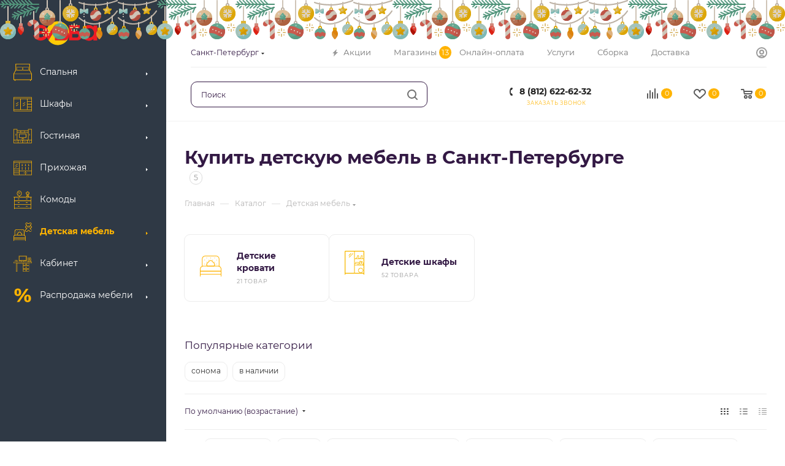

--- FILE ---
content_type: text/html; charset=UTF-8
request_url: https://www.spb.elbamebel.com/catalog/detskaya_mebel/
body_size: 138298
content:
<!DOCTYPE html>
<html xmlns="http://www.w3.org/1999/xhtml" xml:lang="ru" lang="ru"  >
<head><link rel="canonical" href="https://www.spb.elbamebel.com/catalog/detskaya_mebel/" />
<link rel="preconnect" href="https://cdn.diginetica.net/">
<meta name="facebook-domain-verification" content="8hhqrr7zlbih3l2i5u92nymo7481cy" />
<meta name="google-site-verification" content="ON38ozBEXEWmxUrfYzNKc9lvWu2S83JkUDX59_BINSQ" />
<meta name="p:domain_verify" content="02e5aea568777ae7ee9ce2ec43b0d891"/>
<title>Детская мебель – купить мебель в детскую комнату в Санкт-Петербурге | Эльба мебель</title>
<meta name="viewport" content="initial-scale=1.0, width=device-width" />
<meta name="HandheldFriendly" content="true" />
<meta name="yes" content="yes" />
<meta name="apple-mobile-web-app-status-bar-style" content="black" />
<meta name="SKYPE_TOOLBAR" content="SKYPE_TOOLBAR_PARSER_COMPATIBLE" />
<meta http-equiv="Content-Type" content="text/html; charset=UTF-8" />
<meta name="keywords" content="интернет-магазин, заказать, купить" />
<meta name="description" content="Закажите детскую мебель в СПб от производителя «Эльба мебель». Практичные и безопасные решения для детей – мягкие, дизайнерские, недорогие." />
<script data-skip-moving="true">(function(w, d, n) {var cl = "bx-core";var ht = d.documentElement;var htc = ht ? ht.className : undefined;if (htc === undefined || htc.indexOf(cl) !== -1){return;}var ua = n.userAgent;if (/(iPad;)|(iPhone;)/i.test(ua)){cl += " bx-ios";}else if (/Windows/i.test(ua)){cl += ' bx-win';}else if (/Macintosh/i.test(ua)){cl += " bx-mac";}else if (/Linux/i.test(ua) && !/Android/i.test(ua)){cl += " bx-linux";}else if (/Android/i.test(ua)){cl += " bx-android";}cl += (/(ipad|iphone|android|mobile|touch)/i.test(ua) ? " bx-touch" : " bx-no-touch");cl += w.devicePixelRatio && w.devicePixelRatio >= 2? " bx-retina": " bx-no-retina";if (/AppleWebKit/.test(ua)){cl += " bx-chrome";}else if (/Opera/.test(ua)){cl += " bx-opera";}else if (/Firefox/.test(ua)){cl += " bx-firefox";}ht.className = htc ? htc + " " + cl : cl;})(window, document, navigator);</script>

<link href="/bitrix/js/ui/design-tokens/dist/ui.design-tokens.min.css?171969778123463"  rel="stylesheet" />
<link href="/bitrix/js/ui/fonts/opensans/ui.font.opensans.min.css?16805053162320"  rel="stylesheet" />
<link href="/bitrix/js/main/popup/dist/main.popup.bundle.min.css?176124381528056"  rel="stylesheet" />
<link href="/bitrix/css/itdon.newyear/style.css?1766646112565"  rel="stylesheet" />
<link href="/bitrix/css/itdon.newyear/snow.min.css?176664611240781"  rel="stylesheet" />
<link href="/bitrix/cache/css/s1/aspro_max/page_17d7bc6e0f7c7d92b78b0f7a81cf726d/page_17d7bc6e0f7c7d92b78b0f7a81cf726d_v1.css?176585412463890"  rel="stylesheet" />
<link href="/bitrix/cache/css/s1/aspro_max/default_d85e657cd95a371051cbb80e70f93961/default_d85e657cd95a371051cbb80e70f93961_v1.css?17658541241735"  rel="stylesheet" />
<link href="/bitrix/cache/css/s1/aspro_max/default_97d84321b0b9a07026f6dbdba29bc0b7/default_97d84321b0b9a07026f6dbdba29bc0b7_v1.css?17658541246487"  rel="stylesheet" />
<link href="/bitrix/cache/css/s1/aspro_max/template_f6a89dddb1628cd9b2dc263e34d1d46c/template_f6a89dddb1628cd9b2dc263e34d1d46c_v1.css?17658540851478235"  data-template-style="true" rel="stylesheet" />


<script type="extension/settings" data-extension="currency.currency-core">{"region":"ru"}</script>


<script data-skip-moving="true">
mindbox = window.mindbox || function() { mindbox.queue.push(arguments); };
mindbox.queue = mindbox.queue || [];
mindbox('create', {
    endpointId: 'elbamebel-website'
});</script>
<script data-skip-moving="true" src="https://api.mindbox.ru/scripts/v1/tracker.js" async></script>
<style>:root{--theme-base-color: #ed1c24;--theme-base-opacity-color: #ed1c241a;--theme-base-color-hue:358;--theme-base-color-saturation:85%;--theme-base-color-lightness:52%;--theme-lightness-hover-diff:%}</style>
<script data-skip-moving="true">window.lazySizesConfig = window.lazySizesConfig || {};lazySizesConfig.loadMode = 1;lazySizesConfig.expand = 200;lazySizesConfig.expFactor = 1;lazySizesConfig.hFac = 0.1;window.lazySizesConfig.lazyClass = "lazy";</script>
<script src="/local/templates/aspro_max/js/lazysizes.min.js" data-skip-moving="true" defer=""></script>
<script src="/local/templates/aspro_max/js/ls.unveilhooks.min.js" data-skip-moving="true" defer=""></script>
<link rel="manifest" href="/manifest.json">
<link href="/local/templates/aspro_max/css/print.min.css?169539339920182" data-template-style="true" rel="stylesheet" media="print">
					<script data-skip-moving="true" src="/bitrix/js/aspro.max/jquery-2.1.3.min.js"></script>
					<script data-skip-moving="true" src="/local/templates/aspro_max/js/speed.min.js?=1616743278"></script>
<link rel="shortcut icon" href="/favicon.svg" type="image/svg+xml" />
<link rel="apple-touch-icon" sizes="180x180" href="/upload/CMax/a1c/a1cec836f96169d69d56c6812e6ae92c.svg" />
<meta property="og:title" content="Детская мебель – купить мебель в детскую комнату в Санкт-Петербурге | Эльба мебель" />
<meta property="og:type" content="website" />
<meta property="og:image" content="https://www.spb.elbamebel.com:443/upload/CMax/e0b/103gi15sbhfnnnxrmoemsmcwx5zfbodc.svg" />
<link rel="image_src" href="https://www.spb.elbamebel.com:443/upload/CMax/e0b/103gi15sbhfnnnxrmoemsmcwx5zfbodc.svg"  />
<meta property="og:url" content="https://www.spb.elbamebel.com:443/catalog/detskaya_mebel/" />
<meta property="og:description" content="Закажите детскую мебель в СПб от производителя «Эльба мебель». Практичные и безопасные решения для детей – мягкие, дизайнерские, недорогие." />
<!-- diginetica -->
<!-- coMagic -->
<style>
.drag-block.container.STORIES {display:none !Important;}
</style>
</head>
<body class=" site_s1  sticky_menu fill_bg_n catalog-delayed-btn-Y theme-light" id="main" data-site="/">
	
	<div id="panel"></div>
	
				<!--'start_frame_cache_basketitems-component-block'-->												<div id="ajax_basket"></div>
					<!--'end_frame_cache_basketitems-component-block'-->						<div class="cd-modal-bg"></div>
		<script data-skip-moving="true">var solutionName = 'arMaxOptions';</script>
		<script src="/local/templates/aspro_max/js/setTheme.php?site_id=s1&site_dir=/" data-skip-moving="true"></script>
				<div class="wrapper1  header_bgcolored long_header2 wides_menu smalls big_header sticky_menu catalog_page basket_normal basket_fill_WHITE side_LEFT block_side_ catalog_icons_Y banner_auto  mheader-v1 header-v28 header-font-lower_N regions_Y title_position_LEFT fill_ footer-v3 front-vindex1 mfixed_Y mfixed_view_ title-v3 lazy_Y with_phones dark-hover-overlay normal-catalog-img landing-normal big-banners-mobile-slider bottom-icons-panel-Y compact-breadcrumbs-N catalog-delayed-btn-Y  ">

<div class="mega_fixed_menu scrollblock">
	<div class="maxwidth-theme">
		<svg class="svg svg-close" width="14" height="14" viewBox="0 0 14 14">
		  <path data-name="Rounded Rectangle 568 copy 16" d="M1009.4,953l5.32,5.315a0.987,0.987,0,0,1,0,1.4,1,1,0,0,1-1.41,0L1008,954.4l-5.32,5.315a0.991,0.991,0,0,1-1.4-1.4L1006.6,953l-5.32-5.315a0.991,0.991,0,0,1,1.4-1.4l5.32,5.315,5.31-5.315a1,1,0,0,1,1.41,0,0.987,0.987,0,0,1,0,1.4Z" transform="translate(-1001 -946)"></path>
		</svg>
		<i class="svg svg-close mask arrow"></i>
		<div class="row">
			<div class="col-md-9">
				<div class="left_menu_block">
					<div class="logo_block flexbox flexbox--row align-items-normal">
						<div class="logo">
							<a href="/"><img src="/upload/CMax/e0b/103gi15sbhfnnnxrmoemsmcwx5zfbodc.svg" alt="Эльба Мебель" title="Эльба Мебель" data-src="" /></a>						</div>
						<div class="top-description addr">
							Интернет-магазин 
представительского класса						</div>
					</div>
					<div class="search_block">
						<div class="search_wrap">
							<div class="search-block">
												<div class="search-wrapper">
				<div id="title-search_mega_menu">
					<form action="/catalog/" class="search">
						<div class="search-input-div">
							<input class="search-input" id="title-search-input_mega_menu" type="text" name="q" value="" placeholder="Поиск" size="20" maxlength="50" autocomplete="off" />
						</div>
						<div class="search-button-div">
							<button class="btn btn-search" type="submit" name="s" value="Найти"><i class="svg inline  svg-inline-search2" aria-hidden="true" ><svg class="" width="17" height="17" viewBox="0 0 17 17" aria-hidden="true"><path class="cls-1" d="M16.709,16.719a1,1,0,0,1-1.412,0l-3.256-3.287A7.475,7.475,0,1,1,15,7.5a7.433,7.433,0,0,1-1.549,4.518l3.258,3.289A1,1,0,0,1,16.709,16.719ZM7.5,2A5.5,5.5,0,1,0,13,7.5,5.5,5.5,0,0,0,7.5,2Z"></path></svg></i></button>
							<span class="close-block inline-search-hide"><span class="svg svg-close close-icons"></span></span>
						</div>
					</form>
				</div>
			</div>
								</div>
						</div>
					</div>
					<div class="loadings" style="height:125px;width:50px;" data-nlo="menu-megafixed">					</div>				</div>
			</div>
			<div class="col-md-3">
				<div class="right_menu_block">
					<div class="contact_wrap">
						<div class="info">
							<div class="phone blocks">
								<div class="">
									<!--'start_frame_cache_header-allphones-block1'-->								<!-- noindex -->
			<div class="phone with_dropdown white sm">
									<div class="wrap">
						<div>
									<i class="svg inline  svg-inline-phone" aria-hidden="true" ><svg xmlns="http://www.w3.org/2000/svg" width="5" height="11" viewBox="0 0 5 11"><path  data-name="Shape 51 copy 13" class="cls-1" d="M402.738,141a18.086,18.086,0,0,0,1.136,1.727,0.474,0.474,0,0,1-.144.735l-0.3.257a1,1,0,0,1-.805.279,4.641,4.641,0,0,1-1.491-.232,4.228,4.228,0,0,1-1.9-3.1,9.614,9.614,0,0,1,.025-4.3,4.335,4.335,0,0,1,1.934-3.118,4.707,4.707,0,0,1,1.493-.244,0.974,0.974,0,0,1,.8.272l0.3,0.255a0.481,0.481,0,0,1,.113.739c-0.454.677-.788,1.159-1.132,1.731a0.43,0.43,0,0,1-.557.181l-0.468-.061a0.553,0.553,0,0,0-.7.309,6.205,6.205,0,0,0-.395,2.079,6.128,6.128,0,0,0,.372,2.076,0.541,0.541,0,0,0,.7.3l0.468-.063a0.432,0.432,0,0,1,.555.175h0Z" transform="translate(-399 -133)"/></svg></i><a rel="nofollow" href="tel:88126226232">8 (812) 622-62-32</a>
										</div>
					</div>
											</div>
			<!-- /noindex -->
				<!--'end_frame_cache_header-allphones-block1'-->								</div>
								<div class="callback_wrap">
									<span class="callback-block animate-load font_upper colored" data-event="jqm" data-param-form_id="CALLBACK" data-name="callback">Заказать звонок</span>
								</div>
							</div>
							<div class="question_button_wrapper">
								<span class="btn btn-lg btn-transparent-border-color btn-wide animate-load colored_theme_hover_bg-el" data-event="jqm" data-param-form_id="ASK" data-name="ask">
									Задать вопрос								</span>
							</div>
							<div class="person_wrap">
		<!--'start_frame_cache_header-auth-block1'-->			<!-- noindex --><div class="auth_wr_inner "><a rel="nofollow" title="Мой кабинет" class="personal-link dark-color animate-load" data-event="jqm" data-param-type="auth" data-param-backurl="/catalog/detskaya_mebel/" data-name="auth" href="/personal/"><i class="svg inline big svg-inline-cabinet" aria-hidden="true" title="Мой кабинет"><svg class="" width="18" height="18" viewBox="0 0 18 18"><path data-name="Ellipse 206 copy 4" class="cls-1" d="M909,961a9,9,0,1,1,9-9A9,9,0,0,1,909,961Zm2.571-2.5a6.825,6.825,0,0,0-5.126,0A6.825,6.825,0,0,0,911.571,958.5ZM909,945a6.973,6.973,0,0,0-4.556,12.275,8.787,8.787,0,0,1,9.114,0A6.973,6.973,0,0,0,909,945Zm0,10a4,4,0,1,1,4-4A4,4,0,0,1,909,955Zm0-6a2,2,0,1,0,2,2A2,2,0,0,0,909,949Z" transform="translate(-900 -943)"></path></svg></i><span class="wrap"><span class="name">Войти</span></span></a></div><!-- /noindex -->		<!--'end_frame_cache_header-auth-block1'-->
			<!--'start_frame_cache_mobile-basket-with-compare-block1'-->		<!-- noindex -->
					<div class="menu middle">
				<ul>
					<li class="counters">
						<a rel="nofollow" class="dark-color basket-link basket ready " href="/basket/">
							<i class="svg  svg-inline-basket" aria-hidden="true" ><svg class="" width="19" height="16" viewBox="0 0 19 16"><path data-name="Ellipse 2 copy 9" class="cls-1" d="M956.047,952.005l-0.939,1.009-11.394-.008-0.952-1-0.953-6h-2.857a0.862,0.862,0,0,1-.952-1,1.025,1.025,0,0,1,1.164-1h2.327c0.3,0,.6.006,0.6,0.006a1.208,1.208,0,0,1,1.336.918L943.817,947h12.23L957,948v1Zm-11.916-3,0.349,2h10.007l0.593-2Zm1.863,5a3,3,0,1,1-3,3A3,3,0,0,1,945.994,954.005ZM946,958a1,1,0,1,0-1-1A1,1,0,0,0,946,958Zm7.011-4a3,3,0,1,1-3,3A3,3,0,0,1,953.011,954.005ZM953,958a1,1,0,1,0-1-1A1,1,0,0,0,953,958Z" transform="translate(-938 -944)"></path></svg></i>							<span>Корзина<span class="count empted">0</span></span>
						</a>
					</li>
					<li class="counters">
						<a rel="nofollow" class="dark-color basket-link delay ready " href="/basket/#delayed">
							<i class="svg  svg-inline-basket" aria-hidden="true" ><svg xmlns="http://www.w3.org/2000/svg" width="16" height="13" viewBox="0 0 16 13"><defs><style>.clsw-1{fill:#fff;fill-rule:evenodd;}</style></defs><path class="clsw-1" d="M506.755,141.6l0,0.019s-4.185,3.734-5.556,4.973a0.376,0.376,0,0,1-.076.056,1.838,1.838,0,0,1-1.126.357,1.794,1.794,0,0,1-1.166-.4,0.473,0.473,0,0,1-.1-0.076c-1.427-1.287-5.459-4.878-5.459-4.878l0-.019A4.494,4.494,0,1,1,500,135.7,4.492,4.492,0,1,1,506.755,141.6Zm-3.251-5.61A2.565,2.565,0,0,0,501,138h0a1,1,0,1,1-2,0h0a2.565,2.565,0,0,0-2.506-2,2.5,2.5,0,0,0-1.777,4.264l-0.013.019L500,145.1l5.179-4.749c0.042-.039.086-0.075,0.126-0.117l0.052-.047-0.006-.008A2.494,2.494,0,0,0,503.5,135.993Z" transform="translate(-492 -134)"/></svg></i>							<span>Отложенные<span class="count empted">0</span></span>
						</a>
					</li>
				</ul>
			</div>
							<div class="menu middle">
				<ul>
					<li class="counters">
						<a rel="nofollow" class="dark-color basket-link compare ready " href="/catalog/compare.php">
							<i class="svg inline  svg-inline-compare " aria-hidden="true" ><svg xmlns="http://www.w3.org/2000/svg" width="18" height="17" viewBox="0 0 18 17"><defs><style>.cls-1{fill:#333;fill-rule:evenodd;}</style></defs><path  data-name="Rounded Rectangle 865" class="cls-1" d="M597,78a1,1,0,0,1,1,1v9a1,1,0,0,1-2,0V79A1,1,0,0,1,597,78Zm4-6a1,1,0,0,1,1,1V88a1,1,0,0,1-2,0V73A1,1,0,0,1,601,72Zm4,8a1,1,0,0,1,1,1v7a1,1,0,0,1-2,0V81A1,1,0,0,1,605,80Zm-12-5a1,1,0,0,1,1,1V88a1,1,0,0,1-2,0V76A1,1,0,0,1,593,75Zm-4,5a1,1,0,0,1,1,1v7a1,1,0,0,1-2,0V81A1,1,0,0,1,589,80Z" transform="translate(-588 -72)"/></svg>
</i>							<span>Сравнение товаров<span class="count empted">0</span></span>
						</a>
					</li>
				</ul>
			</div>
				<!-- /noindex -->
		<!--'end_frame_cache_mobile-basket-with-compare-block1'-->								</div>
						</div>
					</div>
					<div class="footer_wrap">
													<div class="inline-block">
								<div class="top-description no-title">
						<!--'start_frame_cache_allregions-list-block1'-->
			<div class="region_wrapper">
			<div class="io_wrapper">
				<i class="svg inline  svg-inline-mark" aria-hidden="true" ><svg xmlns="http://www.w3.org/2000/svg" width="13" height="13" viewBox="0 0 13 13"><path  data-name="Rounded Rectangle 866 copy" class="cls-1" d="M910.931,77.494l0.007,0.006-3.049,9.55a1.489,1.489,0,0,1-2.744.075h-0.02l-1.438-4.812-4.562-1.344,0-.045a1.474,1.474,0,0,1-.244-2.779l0-.019,9.625-3.062,0.006,0.006A1.977,1.977,0,0,1,911,77,1.963,1.963,0,0,1,910.931,77.494Zm-10.4,1.975,3.359,1.2,1.4-1.372a1,1,0,1,1,1.414,1.414l-1.374,1.346,1.138,3.414,2.5-8.375Z" transform="translate(-898 -75)"/></svg></i>				<div class="city_title">Ваш город</div>
				<div class="js_city_chooser  animate-load  io_wrapper" data-event="jqm" data-name="city_chooser_small" data-param-url="%2Fcatalog%2Fdetskaya_mebel%2F" data-param-form_id="city_chooser">
					<span>Санкт-Петербург</span><span class="arrow"><i class="svg inline  svg-inline-down" aria-hidden="true" ><svg xmlns="http://www.w3.org/2000/svg" width="5" height="3" viewBox="0 0 5 3"><path class="cls-1" d="M250,80h5l-2.5,3Z" transform="translate(-250 -80)"/></svg></i></span>
				</div>
			</div>
					</div>
				<!--'end_frame_cache_allregions-list-block1'-->										</div>
							</div>
						
						<!--'start_frame_cache_email-block1'-->		
												<div class="email blocks color-theme-hover">
						<i class="svg inline  svg-inline-email" aria-hidden="true" ><svg xmlns="http://www.w3.org/2000/svg" width="11" height="9" viewBox="0 0 11 9"><path  data-name="Rectangle 583 copy 16" class="cls-1" d="M367,142h-7a2,2,0,0,1-2-2v-5a2,2,0,0,1,2-2h7a2,2,0,0,1,2,2v5A2,2,0,0,1,367,142Zm0-2v-3.039L364,139h-1l-3-2.036V140h7Zm-6.634-5,3.145,2.079L366.634,135h-6.268Z" transform="translate(-358 -133)"/></svg></i>													<a href="mailto:shop@elbamebel.com" target="_blank">shop@elbamebel.com</a>
											</div>
				<!--'end_frame_cache_email-block1'-->		
						<!--'start_frame_cache_address-block1'-->		
				<!--'end_frame_cache_address-block1'-->		
							<div class="social-block">
							<div class="social-icons">
		<!-- noindex -->
	<ul>
					<li class="vk">
				<a href="https://vk.com/elbamebelcom" target="_blank" rel="nofollow" title="Вконтакте">
					Вконтакте				</a>
			</li>
													<li class="telegram">
				<a href=" https://t.me/elbamebel24" target="_blank" rel="nofollow" title="Telegram">
					Telegram				</a>
			</li>
							<li class="ytb">
				<a href="https://www.youtube.com/c/elbamebelcom" target="_blank" rel="nofollow" title="YouTube">
					YouTube				</a>
			</li>
							<li class="odn">
				<a href="https://ok.ru/elbamebel" target="_blank" rel="nofollow" title="Одноклассники">
					Одноклассники				</a>
			</li>
															<li class="zen">
				<a href="https://dzen.ru/elbamebel" target="_blank" rel="nofollow" title="Яндекс.Дзен">
					Яндекс.Дзен				</a>
			</li>
											</ul>
	<!-- /noindex -->
</div>						</div>
					</div>
				</div>
			</div>
		</div>
	</div>
</div>

<div class="header_wrap visible-lg visible-md title-v3 ">
	<header id="header">
		<div class="header-wrapper fix-logo header-v28">
	<div class="logo_and_menu-row showed">
		<div class="logo-row">
			<div class="maxwidth-theme wides">
				<div class="row">
					<div class="col-md-12">
						<div class="content-block no-area">
							<div class="subcontent">
								<div class="subtop lines-block">
									<div class="row">
										<div class="top-block">
											<div class="items-wrapper flexbox flexbox--row justify-content-between">
																									<div class="top-block-item">
														<div class="top-description no-title">
						<!--'start_frame_cache_allregions-list-block2'-->
			<div class="region_wrapper">
			<div class="io_wrapper">
				<i class="svg inline  svg-inline-mark" aria-hidden="true" ><svg xmlns="http://www.w3.org/2000/svg" width="13" height="13" viewBox="0 0 13 13"><path  data-name="Rounded Rectangle 866 copy" class="cls-1" d="M910.931,77.494l0.007,0.006-3.049,9.55a1.489,1.489,0,0,1-2.744.075h-0.02l-1.438-4.812-4.562-1.344,0-.045a1.474,1.474,0,0,1-.244-2.779l0-.019,9.625-3.062,0.006,0.006A1.977,1.977,0,0,1,911,77,1.963,1.963,0,0,1,910.931,77.494Zm-10.4,1.975,3.359,1.2,1.4-1.372a1,1,0,1,1,1.414,1.414l-1.374,1.346,1.138,3.414,2.5-8.375Z" transform="translate(-898 -75)"/></svg></i>				<div class="city_title">Ваш город</div>
				<div class="js_city_chooser  animate-load  io_wrapper" data-event="jqm" data-name="city_chooser_small" data-param-url="%2Fcatalog%2Fdetskaya_mebel%2F" data-param-form_id="city_chooser">
					<span>Санкт-Петербург</span><span class="arrow"><i class="svg inline  svg-inline-down" aria-hidden="true" ><svg xmlns="http://www.w3.org/2000/svg" width="5" height="3" viewBox="0 0 5 3"><path class="cls-1" d="M250,80h5l-2.5,3Z" transform="translate(-250 -80)"/></svg></i></span>
				</div>
			</div>
					</div>
				<!--'end_frame_cache_allregions-list-block2'-->																</div>
													</div>
												<div class="menus">
														<ul class="menu topest">
					<li >
								<a href="/sale/">
											<i class="svg inline  svg-inline-icon_discount" aria-hidden="true" ><svg xmlns="http://www.w3.org/2000/svg" width="9" height="12" viewBox="0 0 9 12"><path  data-name="Shape 943 copy 12" class="cls-1" d="M710,75l-7,7h3l-1,5,7-7h-3Z" transform="translate(-703 -75)"/></svg></i>										<span>Акции</span>
				</a>
			</li>
					<li >
				<div class="countstores">13</div>				<a href="/contacts/">
										<span>Магазины</span>
				</a>
			</li>
					<li >
								<a href="/help/online/">
										<span>Онлайн-оплата</span>
				</a>
			</li>
					<li >
								<a href="/services/">
										<span>Услуги</span>
				</a>
			</li>
					<li >
								<a href="/help/sborka/">
										<span>Сборка</span>
				</a>
			</li>
					<li >
								<a href="/help/delivery/">
										<span>Доставка</span>
				</a>
			</li>
				<li class="more hidden">
			<span>...</span>
			<ul class="dropdown"></ul>
		</li>
	</ul>
												</div>
												<div class="right-icons top-block-item top-block-item showed">
													<div class="pull-right">
														<div class="wrap_icon inner-table-block1 person">
		<!--'start_frame_cache_header-auth-block2'-->			<!-- noindex --><div class="auth_wr_inner "><a rel="nofollow" title="Мой кабинет" class="personal-link dark-color animate-load" data-event="jqm" data-param-type="auth" data-param-backurl="/catalog/detskaya_mebel/" data-name="auth" href="/personal/"><i class="svg inline big svg-inline-cabinet" aria-hidden="true" title="Мой кабинет"><svg class="" width="18" height="18" viewBox="0 0 18 18"><path data-name="Ellipse 206 copy 4" class="cls-1" d="M909,961a9,9,0,1,1,9-9A9,9,0,0,1,909,961Zm2.571-2.5a6.825,6.825,0,0,0-5.126,0A6.825,6.825,0,0,0,911.571,958.5ZM909,945a6.973,6.973,0,0,0-4.556,12.275,8.787,8.787,0,0,1,9.114,0A6.973,6.973,0,0,0,909,945Zm0,10a4,4,0,1,1,4-4A4,4,0,0,1,909,955Zm0-6a2,2,0,1,0,2,2A2,2,0,0,0,909,949Z" transform="translate(-900 -943)"></path></svg></i><span class="wrap"><span class="name">Войти</span></span></a></div><!-- /noindex -->		<!--'end_frame_cache_header-auth-block2'-->
															</div>
													</div>
												</div>
											</div>
										</div>
									</div>
								</div>
								<div class="subbottom">
									<div class="right-icons pull-right top-block-item logo_and_menu-row">
										<div class="pull-right">
																					<!--'start_frame_cache_header-basket-with-compare-block1'-->															<div class="wrap_icon wrap_basket baskets">
										<!--noindex-->
			<a class="basket-link compare   big " href="/catalog/compare.php" title="Список сравниваемых элементов">
		<span class="js-basket-block"><i class="svg inline  svg-inline-compare big" aria-hidden="true" ><svg xmlns="http://www.w3.org/2000/svg" width="18" height="17" viewBox="0 0 18 17"><defs><style>.cls-1{fill:#333;fill-rule:evenodd;}</style></defs><path  data-name="Rounded Rectangle 865" class="cls-1" d="M597,78a1,1,0,0,1,1,1v9a1,1,0,0,1-2,0V79A1,1,0,0,1,597,78Zm4-6a1,1,0,0,1,1,1V88a1,1,0,0,1-2,0V73A1,1,0,0,1,601,72Zm4,8a1,1,0,0,1,1,1v7a1,1,0,0,1-2,0V81A1,1,0,0,1,605,80Zm-12-5a1,1,0,0,1,1,1V88a1,1,0,0,1-2,0V76A1,1,0,0,1,593,75Zm-4,5a1,1,0,0,1,1,1v7a1,1,0,0,1-2,0V81A1,1,0,0,1,589,80Z" transform="translate(-588 -72)"/></svg>
</i><span class="title dark_link">Сравнение</span><span class="count">0</span></span>
	</a>
	<!--/noindex-->											</div>
																		<!-- noindex -->
											<div class="wrap_icon wrap_basket baskets">
											<a rel="nofollow" class="basket-link delay  big " href="/basket/#delayed" title="Список отложенных товаров пуст">
							<span class="js-basket-block">
								<i class="svg inline  svg-inline-wish big" aria-hidden="true" ><svg xmlns="http://www.w3.org/2000/svg" width="20" height="16" viewBox="0 0 20 16"><path  data-name="Ellipse 270 copy 3" class="clsw-1" d="M682.741,81.962L682.75,82l-0.157.142a5.508,5.508,0,0,1-1.009.911L675,89h-2l-6.5-5.9a5.507,5.507,0,0,1-1.188-1.078l-0.057-.052,0-.013A5.484,5.484,0,1,1,674,75.35,5.485,5.485,0,1,1,682.741,81.962ZM678.5,75a3.487,3.487,0,0,0-3.446,3H675a1,1,0,0,1-2,0h-0.054a3.491,3.491,0,1,0-5.924,2.971L667,81l7,6,7-6-0.023-.028A3.5,3.5,0,0,0,678.5,75Z" transform="translate(-664 -73)"/></svg></i>								<span class="title dark_link">Отложенные</span>
								<span class="count">0</span>
							</span>
						</a>
											</div>
																<div class="wrap_icon wrap_basket baskets top_basket">
											<a rel="nofollow" class="basket-link basket   big " href="/basket/" title="Корзина пуста">
							<span class="js-basket-block">
								<i class="svg inline  svg-inline-basket big" aria-hidden="true" ><svg class="" width="19" height="16" viewBox="0 0 19 16"><path data-name="Ellipse 2 copy 9" class="cls-1" d="M956.047,952.005l-0.939,1.009-11.394-.008-0.952-1-0.953-6h-2.857a0.862,0.862,0,0,1-.952-1,1.025,1.025,0,0,1,1.164-1h2.327c0.3,0,.6.006,0.6,0.006a1.208,1.208,0,0,1,1.336.918L943.817,947h12.23L957,948v1Zm-11.916-3,0.349,2h10.007l0.593-2Zm1.863,5a3,3,0,1,1-3,3A3,3,0,0,1,945.994,954.005ZM946,958a1,1,0,1,0-1-1A1,1,0,0,0,946,958Zm7.011-4a3,3,0,1,1-3,3A3,3,0,0,1,953.011,954.005ZM953,958a1,1,0,1,0-1-1A1,1,0,0,0,953,958Z" transform="translate(-938 -944)"></path></svg></i>																<span class="title dark_link">Корзина</span>
																<span class="count">0</span>
							</span>
						</a>
						<span class="basket_hover_block loading_block loading_block_content"></span>
											</div>
										<!-- /noindex -->
							<!--'end_frame_cache_header-basket-with-compare-block1'-->																</div>
										<div class="pull-right">
											<div class="wrap_icon inner-table-block">
												<div class="phone-block icons blocks">
																											<!--'start_frame_cache_header-allphones-block2'-->								<!-- noindex -->
			<div class="phone with_dropdown">
									<i class="svg inline  svg-inline-phone" aria-hidden="true" ><svg class="" width="5" height="13" viewBox="0 0 5 13"><path class="cls-phone" d="M785.738,193.457a22.174,22.174,0,0,0,1.136,2.041,0.62,0.62,0,0,1-.144.869l-0.3.3a0.908,0.908,0,0,1-.805.33,4.014,4.014,0,0,1-1.491-.274c-1.2-.679-1.657-2.35-1.9-3.664a13.4,13.4,0,0,1,.024-5.081c0.255-1.316.73-2.991,1.935-3.685a4.025,4.025,0,0,1,1.493-.288,0.888,0.888,0,0,1,.8.322l0.3,0.3a0.634,0.634,0,0,1,.113.875c-0.454.8-.788,1.37-1.132,2.045-0.143.28-.266,0.258-0.557,0.214l-0.468-.072a0.532,0.532,0,0,0-.7.366,8.047,8.047,0,0,0-.023,4.909,0.521,0.521,0,0,0,.7.358l0.468-.075c0.291-.048.4-0.066,0.555,0.207h0Z" transform="translate(-782 -184)"/></svg></i><a rel="nofollow" href="tel:88126226232">8 (812) 622-62-32</a>
											</div>
			<!-- /noindex -->
				<!--'end_frame_cache_header-allphones-block2'-->																																								<div class="inline-block">
															<span class="callback-block animate-load font_upper_xs colored" data-event="jqm" data-param-form_id="CALLBACK" data-name="callback">Заказать звонок</span>
														</div>
																									</div>
											</div>
										</div>
									</div>
									<div class="search_wraps">
										<div class="search-block inner-table-block">
															<div class="search-wrapper">
				<div id="title-search_fixed">
					<form action="/catalog/" class="search">
						<div class="search-input-div">
							<input class="search-input" id="title-search-input_fixed" type="text" name="q" value="" placeholder="Поиск" size="20" maxlength="50" autocomplete="off" />
						</div>
						<script type="application/ld+json">
						{
						  "@context": "https://schema.org",
						  "@type": "WebSite",
						  "url": "https://www.elbamebel.com/",
						  "potentialAction": {
							"@type": "SearchAction",
							"target": {
							  "@type": "EntryPoint",
							  "urlTemplate": "https://www.elbamebel.com/catalog/?q={q}"
							},
							"query-input": "required name=q"
						  }
						}
						</script>
						<div class="search-button-div">
															<button class="btn btn-search" type="submit" name="s" value="Найти">
									<i class="svg inline  svg-inline-search2" aria-hidden="true" ><svg class="" width="17" height="17" viewBox="0 0 17 17" aria-hidden="true"><path class="cls-1" d="M16.709,16.719a1,1,0,0,1-1.412,0l-3.256-3.287A7.475,7.475,0,1,1,15,7.5a7.433,7.433,0,0,1-1.549,4.518l3.258,3.289A1,1,0,0,1,16.709,16.719ZM7.5,2A5.5,5.5,0,1,0,13,7.5,5.5,5.5,0,0,0,7.5,2Z"></path></svg></i>								</button>
														<span class="close-block inline-search-hide"><i class="svg inline  svg-inline-search svg-close close-icons colored_theme_hover" aria-hidden="true" ><svg xmlns="http://www.w3.org/2000/svg" width="16" height="16" viewBox="0 0 16 16"><path data-name="Rounded Rectangle 114 copy 3" class="cccls-1" d="M334.411,138l6.3,6.3a1,1,0,0,1,0,1.414,0.992,0.992,0,0,1-1.408,0l-6.3-6.306-6.3,6.306a1,1,0,0,1-1.409-1.414l6.3-6.3-6.293-6.3a1,1,0,0,1,1.409-1.414l6.3,6.3,6.3-6.3A1,1,0,0,1,340.7,131.7Z" transform="translate(-325 -130)"></path></svg></i></span>
						</div>
					</form>
				</div>
			</div>
											</div>
									</div>
								</div>
							</div>
						</div>
					</div>
				</div>
				<div class="lines-row"></div>
			</div>
		</div>	</div>
</div>
<div class="sidebar_menu">
	<div class="sidebar_menu_inner">
		<div class="logo-row">
			<div class="logo-block">
				<div class="logo">
					<a href="/"><img src="/upload/CMax/e0b/103gi15sbhfnnnxrmoemsmcwx5zfbodc.svg" alt="Эльба Мебель" title="Эльба Мебель" data-src="" /></a>				</div>
			</div>
            <script type="application/ld+json">
                {
                    "@context": "https://schema.org",
                    "@type": "Organization",
                    "url": "https://www.elbamebel.com/",
                    "logo": "https://www.elbamebel.com/upload/CMax/e0b/103gi15sbhfnnnxrmoemsmcwx5zfbodc.svg"
                }
            </script>
		</div>
		<div class="menu-wrapper">
				<div class="menu_top_block catalog_block">
		<ul class="menu dropdown">
							<li class="full has-child  m_line v_hover">
					<a class="icons_fa parent" href="/catalog/spalnya/" >
														<i class="svg inline  svg-inline-right" aria-hidden="true" ><svg xmlns="http://www.w3.org/2000/svg" width="3" height="5" viewBox="0 0 3 5"><path  data-name="Rectangle 4 copy" class="cls-1" d="M203,84V79l3,2.5Z" transform="translate(-203 -79)"/></svg></i>																										<span class="image">
																	<i class="svg inline  svg-inline-cat_icons" aria-hidden="true" ><svg  data-name="Слой 1" xmlns="http://www.w3.org/2000/svg" width="35.99" height="33.87" viewBox="0 0 35.99 33.87"><path d="M37.43,34.94H2.59A.56.56,0,0,1,2,34.38V22.82a.5.5,0,0,1,.06-.38l3.85-7.13V3.57A.56.56,0,0,1,6.49,3h27a.56.56,0,0,1,.56.57V15.38l3.66,7a.55.55,0,0,1,.24.46V34.38A.56.56,0,0,1,37.43,34.94ZM3.15,33.81H36.86V23.08h0L33,15.83a.56.56,0,0,1,0-.12l0-.08a.32.32,0,0,1,0-.14V4.13H7.05V15.45a.63.63,0,0,1-.06.27L3.15,22.81Z" transform="translate(-2 -3)"/><path d="M18.85,15.73H9.08a.51.51,0,0,1-.51-.51V9.92a.51.51,0,0,1,.51-.51h9.77a.51.51,0,0,1,.51.51v5.3A.51.51,0,0,1,18.85,15.73Zm-9.72-.56H18.8V10H9.13Z" transform="translate(-2 -3)"/><path d="M30.93,15.73H21.17a.51.51,0,0,1-.52-.51V9.92a.51.51,0,0,1,.52-.51h9.76a.52.52,0,0,1,.52.51v5.3A.52.52,0,0,1,30.93,15.73Zm-9.72-.56h9.67V10H21.21Z" transform="translate(-2 -3)"/><path d="M5,36.87a.56.56,0,0,1-.56-.56v-1.7a.57.57,0,0,1,1.13,0v1.7A.56.56,0,0,1,5,36.87Z" transform="translate(-2 -3)"/><path d="M35,36.87a.57.57,0,0,1-.57-.56v-1.7a.57.57,0,0,1,1.14,0v1.7A.57.57,0,0,1,35,36.87Z" transform="translate(-2 -3)"/><path d="M33.53,15.73h-27a.28.28,0,1,1,0-.56h27a.28.28,0,0,1,0,.56Z" transform="translate(-2 -3)"/><path d="M37.35,23.09H2.59a.29.29,0,1,1,0-.57H37.35a.29.29,0,1,1,0,.57Z" transform="translate(-2 -3)"/></svg></i>															</span>
												<span class="name">Спальня</span>
						<div class="toggle_block"></div>
						<div class="clearfix"></div>
					</a>
											<div class="dropdown-block ">
							<div class="dropdown">
								<ul class="left-menu-wrapper">
																			<li class="has-childs ">
																							<span class="image colored_theme_svg">
													<a href="/catalog/spalnya/krovati/">
																													<i class="svg inline  svg-inline-picture" aria-hidden="true" ><svg  data-name="Слой 1" xmlns="http://www.w3.org/2000/svg" width="35.99" height="33.87" viewBox="0 0 35.99 33.87"><path d="M37.43,34.94H2.59A.56.56,0,0,1,2,34.38V22.82a.5.5,0,0,1,.06-.38l3.85-7.13V3.57A.56.56,0,0,1,6.49,3h27a.56.56,0,0,1,.56.57V15.38l3.66,7a.55.55,0,0,1,.24.46V34.38A.56.56,0,0,1,37.43,34.94ZM3.15,33.81H36.86V23.08h0L33,15.83a.56.56,0,0,1,0-.12l0-.08a.32.32,0,0,1,0-.14V4.13H7.05V15.45a.63.63,0,0,1-.06.27L3.15,22.81Z" transform="translate(-2 -3)"/><path d="M18.85,15.73H9.08a.51.51,0,0,1-.51-.51V9.92a.51.51,0,0,1,.51-.51h9.77a.51.51,0,0,1,.51.51v5.3A.51.51,0,0,1,18.85,15.73Zm-9.72-.56H18.8V10H9.13Z" transform="translate(-2 -3)"/><path d="M30.93,15.73H21.17a.51.51,0,0,1-.52-.51V9.92a.51.51,0,0,1,.52-.51h9.76a.52.52,0,0,1,.52.51v5.3A.52.52,0,0,1,30.93,15.73Zm-9.72-.56h9.67V10H21.21Z" transform="translate(-2 -3)"/><path d="M5,36.87a.56.56,0,0,1-.56-.56v-1.7a.57.57,0,0,1,1.13,0v1.7A.56.56,0,0,1,5,36.87Z" transform="translate(-2 -3)"/><path d="M35,36.87a.57.57,0,0,1-.57-.56v-1.7a.57.57,0,0,1,1.14,0v1.7A.57.57,0,0,1,35,36.87Z" transform="translate(-2 -3)"/><path d="M33.53,15.73h-27a.28.28,0,1,1,0-.56h27a.28.28,0,0,1,0,.56Z" transform="translate(-2 -3)"/><path d="M37.35,23.09H2.59a.29.29,0,1,1,0-.57H37.35a.29.29,0,1,1,0,.57Z" transform="translate(-2 -3)"/></svg></i>															
													</a>
												</span>
																						<a class="section option-font-bold" href="/catalog/spalnya/krovati/"><span>Кровати</span></a>
																							<ul class="dropdown">
																											<li class="menu_item ">
															<a class="parent1 section1" href="/catalog/spalnya/krovati/derevyannye_krovati/"><span>Деревянные кровати</span></a>
														</li>
																											<li class="menu_item ">
															<a class="parent1 section1" href="/catalog/spalnya/krovati/myagkie_krovati/"><span>Мягкие кровати</span></a>
														</li>
																											<li class="menu_item ">
															<a class="parent1 section1" href="/catalog/spalnya/krovati/dvuspalnye_krovati/"><span>Двуспальные кровати</span></a>
														</li>
																											<li class="menu_item ">
															<a class="parent1 section1" href="/catalog/spalnya/krovati/odnospalnye_krovati/"><span>Односпальные кровати</span></a>
														</li>
																									</ul>
																						<div class="clearfix"></div>
										</li>
																			<li class="has-childs ">
																							<span class="image colored_theme_svg">
													<a href="/catalog/spalnya/matrasy_v_spalnyakh/">
																													<i class="svg inline  svg-inline-picture" aria-hidden="true" ><svg  data-name="Слой 1" xmlns="http://www.w3.org/2000/svg" width="35.95" height="33.94" viewBox="0 0 35.95 33.94"><path d="M21.74,37.19a34.29,34.29,0,0,1-10.08-1.12C7.44,34.66,4,30.51,2.78,25.5A15.32,15.32,0,0,1,7.13,10.87c5.4-5.33,10.06-7.81,14.27-7.61a9.21,9.21,0,0,1,6.73,3.5,12.53,12.53,0,0,1,2.41,11.72A16,16,0,0,1,20.92,29a7.32,7.32,0,0,1-7.54-1.13,7.92,7.92,0,0,1-3.13-7.94c.74-4.25,6.54-7.72,8.3-8.68A3.16,3.16,0,0,1,20.94,11a3.14,3.14,0,0,1,.62,5.76c-2.77,1.52-5,3.63-5.14,4.26a2.29,2.29,0,0,0,.91,2.42c.17.14.48.4,1.35.08a10.55,10.55,0,0,0,5.81-6.66,6.45,6.45,0,0,0-1.18-6.1,3,3,0,0,0-2.22-1.24c-1.32,0-4.29.61-9.56,5.81a9.06,9.06,0,0,0-2.64,8.75c.66,2.84,2.62,5.33,4.76,6,4.55,1.52,16.82.5,21.16,0a3.15,3.15,0,0,1,3.49,2.73,3.08,3.08,0,0,1-.65,2.31,3.12,3.12,0,0,1-2.09,1.18c-1,.12-4.72.54-9.1.75h0C24.77,37.15,23.2,37.19,21.74,37.19ZM20.91,4.25c-3.8,0-8.08,2.4-13.08,7.33a14.36,14.36,0,0,0-4.07,13.7C4.85,30,8.07,33.82,12,35.12c2.81.94,7.8,1.26,14.44,1h0c4.34-.21,8-.62,9-.74a2.14,2.14,0,0,0,1.42-.8A2.09,2.09,0,0,0,37.3,33a2.14,2.14,0,0,0-2.37-1.86c-4.4.53-16.87,1.56-21.6,0-2.45-.82-4.68-3.6-5.41-6.76a10,10,0,0,1,2.91-9.69c5.54-5.48,8.83-6.17,10.31-6.1a4,4,0,0,1,2.94,1.6,7.43,7.43,0,0,1,1.38,7A11.59,11.59,0,0,1,19,24.45a2.12,2.12,0,0,1-2.34-.24,3.27,3.27,0,0,1-1.25-3.36c.21-1.24,3.09-3.57,5.64-5A2.14,2.14,0,0,0,20.66,12a2.11,2.11,0,0,0-1.63.18c-1.66.9-7.13,4.16-7.8,8-.49,2.79.4,5,2.79,7a6.38,6.38,0,0,0,6.55,1,15,15,0,0,0,9-9.86A11.6,11.6,0,0,0,27.37,7.4a8.22,8.22,0,0,0-6-3.14Z" transform="translate(-2.37 -3.25)"/></svg></i>															
													</a>
												</span>
																						<a class="section option-font-bold" href="/catalog/spalnya/matrasy_v_spalnyakh/"><span>Матрасы в спальню</span></a>
																							<ul class="dropdown">
																											<li class="menu_item ">
															<a class="parent1 section1" href="/catalog/spalnya/matrasy_v_spalnyakh/pruzhinnye_matrasy_v_spalnyakh/"><span>Пружинные матрасы в спальню</span></a>
														</li>
																											<li class="menu_item ">
															<a class="parent1 section1" href="/catalog/spalnya/matrasy_v_spalnyakh/bespruzhinnye_matrasy_v_spalnyakh/"><span>Беспружинные матрасы в спальню</span></a>
														</li>
																											<li class="menu_item ">
															<a class="parent1 section1" href="/catalog/spalnya/matrasy_v_spalnyakh/matrasy_v_skrutke_v_spalnyakh/"><span>Матрасы в скрутке в спальню</span></a>
														</li>
																											<li class="menu_item ">
															<a class="parent1 section1" href="/catalog/spalnya/matrasy_v_spalnyakh/chekhly_v_spalnyakh/"><span>Наматрасники и чехлы в спальню</span></a>
														</li>
																									</ul>
																						<div class="clearfix"></div>
										</li>
																			<li class="has-childs ">
																							<span class="image colored_theme_svg">
													<a href="/catalog/spalnya/shkafy_dlya_spalni/">
																													<i class="svg inline  svg-inline-picture" aria-hidden="true" ><svg  data-name="Слой 1" xmlns="http://www.w3.org/2000/svg" width="36.03" height="27.55" viewBox="0 0 36.03 27.55"><path d="M37.57,6.06H2.46A.47.47,0,0,0,2,6.53V33.15a.46.46,0,0,0,.46.46H37.57a.46.46,0,0,0,.46-.46V6.53A.47.47,0,0,0,37.57,6.06ZM16.27,29.91V9.76H28.69V29.91Zm-13.35,0V9.76H15.35V29.91ZM37.1,9.76v4.35H29.62V9.76ZM29.62,20.3H37.1v4.34H29.62Zm0-.92V15H37.1v4.35Zm0,6.19H37.1v4.34H29.62ZM2.92,7H37.1V8.84H2.92ZM37.1,32.69H2.92V30.84H37.1Z" transform="translate(-2 -6.06)"/><path d="M10.83,16.3,7,18.69a.46.46,0,0,0,.25.86.44.44,0,0,0,.24-.07l3.88-2.39a.47.47,0,0,0,.15-.64A.48.48,0,0,0,10.83,16.3Z" transform="translate(-2 -6.06)"/><path d="M10.83,20.2,7,22.59a.46.46,0,0,0-.15.63.47.47,0,0,0,.4.22.44.44,0,0,0,.24-.07L11.32,21a.47.47,0,0,0,.15-.64A.46.46,0,0,0,10.83,20.2Z" transform="translate(-2 -6.06)"/><path d="M24.18,16.3,20.3,18.69a.46.46,0,0,0,.24.86.45.45,0,0,0,.25-.07l3.88-2.39a.46.46,0,0,0-.49-.79Z" transform="translate(-2 -6.06)"/><path d="M24.18,20.2,20.3,22.59a.45.45,0,0,0-.15.63.47.47,0,0,0,.39.22.45.45,0,0,0,.25-.07L24.67,21a.48.48,0,0,0,.15-.64A.46.46,0,0,0,24.18,20.2Z" transform="translate(-2 -6.06)"/></svg></i>															
													</a>
												</span>
																						<a class="section option-font-bold" href="/catalog/spalnya/shkafy_dlya_spalni/"><span>Шкафы для спальни</span></a>
																							<ul class="dropdown">
																											<li class="menu_item ">
															<a class="parent1 section1" href="/catalog/spalnya/shkafy_dlya_spalni/shkafy_kupe_dlya_spalni/"><span>Шкафы-купе</span></a>
														</li>
																											<li class="menu_item ">
															<a class="parent1 section1" href="/catalog/spalnya/shkafy_dlya_spalni/raspashnye_shkafy_2/"><span>Распашные шкафы</span></a>
														</li>
																											<li class="menu_item ">
															<a class="parent1 section1" href="/catalog/spalnya/shkafy_dlya_spalni/shkaf_kupe_topline_shkafy_dlya_spalni/"><span>Шкаф купе TopLine</span></a>
														</li>
																											<li class="menu_item ">
															<a class="parent1 section1" href="/catalog/spalnya/shkafy_dlya_spalni/uglovye_shkafy_2/"><span>Угловые шкафы</span></a>
														</li>
																											<li class="menu_item ">
															<a class="parent1 section1" href="/catalog/spalnya/shkafy_dlya_spalni/shkafy_kupe_wing_line_2/"><span>Шкафы-купе Wing Line</span></a>
														</li>
																									</ul>
																						<div class="clearfix"></div>
										</li>
																			<li class="has-childs ">
																							<span class="image colored_theme_svg">
													<a href="/catalog/spalnya/tekstil_k_krovatyam/">
																													<i class="svg inline  svg-inline-picture" aria-hidden="true" ><svg  data-name="Слой 1" xmlns="http://www.w3.org/2000/svg" width="30.75" height="27.25" viewBox="0 0 30.75 27.25"><path d="M33.7,27.36l-.31,0c-1.15-.21-2.72-.48-4.41-.76a.5.5,0,0,1,.16-1c1.7.28,3.28.55,4.43.76a.71.71,0,0,0,.63-.21.67.67,0,0,0,.15-.65,38.21,38.21,0,0,1-1.72-8,38.09,38.09,0,0,1,1.72-8,.67.67,0,0,0-.15-.65.69.69,0,0,0-.63-.22c-4,.71-11,1.91-13.94,1.91S10.18,9.26,6.44,8.56a.68.68,0,0,0-.79.86,38.43,38.43,0,0,1,1.73,8c0,1.29-.57,3.92-1.73,8a.69.69,0,0,0,.15.66.67.67,0,0,0,.64.21l2.7-.5a.49.49,0,0,1,.57.41.5.5,0,0,1-.4.58l-2.69.49a1.67,1.67,0,0,1-1.56-.52,1.7,1.7,0,0,1-.37-1.6,38.63,38.63,0,0,0,1.69-7.75c0-.83-.3-2.84-1.69-7.76A1.68,1.68,0,0,1,6.62,7.57c3.71.7,10.33,1.88,13,1.88,2.83,0,9.83-1.19,13.76-1.89a1.69,1.69,0,0,1,1.92,2.12,38.8,38.8,0,0,0-1.68,7.77,39.08,39.08,0,0,0,1.68,7.77,1.64,1.64,0,0,1-.37,1.58A1.62,1.62,0,0,1,33.7,27.36Z" transform="translate(-4.62 -7.53)"/><path d="M29.37,34.78a1,1,0,0,1-.25,0,90.75,90.75,0,0,0-10.28-1.41,80.81,80.81,0,0,0-9.69,1.4,1.39,1.39,0,0,1-1.29-.43A1.41,1.41,0,0,1,7.55,33a29.18,29.18,0,0,0,1.26-5.76,29.18,29.18,0,0,0-1.26-5.76,1.41,1.41,0,0,1,.31-1.32,1.39,1.39,0,0,1,1.29-.43,80.81,80.81,0,0,0,9.69,1.4,90.75,90.75,0,0,0,10.28-1.41,1.35,1.35,0,0,1,1.27.43,1.37,1.37,0,0,1,.31,1.31,29.42,29.42,0,0,0-1.26,5.78A29.42,29.42,0,0,0,30.7,33h0a1.4,1.4,0,0,1-1.33,1.77ZM18.84,32.34a87.36,87.36,0,0,1,10.45,1.43.36.36,0,0,0,.36-.12.38.38,0,0,0,.09-.37h0a31.23,31.23,0,0,1-1.3-6.05,31.23,31.23,0,0,1,1.3-6.05.38.38,0,0,0-.09-.37.41.41,0,0,0-.36-.12,85.11,85.11,0,0,1-10.45,1.43A79.64,79.64,0,0,1,9,20.71a.41.41,0,0,0-.36.11.38.38,0,0,0-.08.37,31.17,31.17,0,0,1,1.29,6,31,31,0,0,1-1.29,6,.38.38,0,0,0,.08.37.41.41,0,0,0,.36.12A78,78,0,0,1,18.84,32.34Z" transform="translate(-4.62 -7.53)"/><path d="M25.25,34a.5.5,0,0,1-.5-.5V20.87a.5.5,0,0,1,1,0V33.53A.5.5,0,0,1,25.25,34Z" transform="translate(-4.62 -7.53)"/><path d="M25.25,25.78a1.61,1.61,0,0,1-1.35-1c-.23-.39-.33-.51-.49-.51s-.25.12-.49.51a1.58,1.58,0,0,1-1.34,1,1.63,1.63,0,0,1-1.35-1c-.23-.39-.34-.51-.49-.51s-.25.12-.49.51a1.6,1.6,0,0,1-1.34,1,1.61,1.61,0,0,1-1.35-1c-.23-.39-.33-.51-.49-.51s-.25.12-.48.51a1.63,1.63,0,0,1-1.35,1,1.63,1.63,0,0,1-1.34-1c-.23-.39-.33-.51-.49-.51s-.25.12-.48.51a1.63,1.63,0,0,1-1.35,1,1.6,1.6,0,0,1-1.34-1c-.23-.39-.34-.51-.49-.51a.5.5,0,0,1-.5-.5.5.5,0,0,1,.5-.5,1.58,1.58,0,0,1,1.34,1c.24.38.34.51.49.51s.26-.13.49-.51a1.61,1.61,0,0,1,1.34-1,1.61,1.61,0,0,1,1.35,1c.23.38.33.51.48.51s.26-.13.49-.51a1.61,1.61,0,0,1,1.34-1,1.61,1.61,0,0,1,1.35,1c.23.38.34.51.49.51s.25-.13.49-.51a1.58,1.58,0,0,1,1.34-1,1.58,1.58,0,0,1,1.34,1c.24.38.34.51.5.51s.25-.13.49-.51a1.58,1.58,0,0,1,1.34-1,1.62,1.62,0,0,1,1.35,1c.23.39.34.52.49.52a.5.5,0,0,1,.5.5A.5.5,0,0,1,25.25,25.78Z" transform="translate(-4.62 -7.53)"/><path d="M25.25,31a1.58,1.58,0,0,1-1.34-1c-.24-.39-.34-.51-.5-.51s-.25.12-.49.51a1.6,1.6,0,0,1-1.34,1,1.63,1.63,0,0,1-1.35-1c-.23-.39-.33-.51-.48-.51s-.27.12-.5.51a1.61,1.61,0,0,1-1.34,1,1.6,1.6,0,0,1-1.34-1c-.24-.39-.34-.51-.49-.51s-.26.12-.49.51a1.63,1.63,0,0,1-1.35,1,1.58,1.58,0,0,1-1.33-1c-.24-.39-.34-.51-.49-.51s-.26.12-.5.51a1.58,1.58,0,0,1-1.34,1,1.58,1.58,0,0,1-1.34-1,1.39,1.39,0,0,0-.39-.49.5.5,0,1,1,.4-.91,1.93,1.93,0,0,1,.84.88c.24.38.34.51.49.51s.25-.13.49-.51a1.6,1.6,0,0,1,1.35-1,1.58,1.58,0,0,1,1.34,1c.23.38.33.51.48.51s.26-.13.5-.52a1.59,1.59,0,0,1,1.34-1,1.6,1.6,0,0,1,1.34,1c.23.38.34.51.49.51s.25-.13.49-.51a1.59,1.59,0,0,1,1.35-1,1.61,1.61,0,0,1,1.34,1c.23.38.33.51.49.51s.25-.13.49-.52a1.62,1.62,0,0,1,1.34-1,1.6,1.6,0,0,1,1.35,1c.24.38.34.51.49.51a.5.5,0,0,1,.5.5A.5.5,0,0,1,25.25,31Z" transform="translate(-4.62 -7.53)"/></svg></i>															
													</a>
												</span>
																						<a class="section option-font-bold" href="/catalog/spalnya/tekstil_k_krovatyam/"><span>Текстиль к кроватям</span></a>
																							<ul class="dropdown">
																											<li class="menu_item ">
															<a class="parent1 section1" href="/catalog/spalnya/tekstil_k_krovatyam/nakladnye_podushki/"><span>Накладные подушки</span></a>
														</li>
																											<li class="menu_item ">
															<a class="parent1 section1" href="/catalog/spalnya/tekstil_k_krovatyam/dekorativnye_podushki/"><span>Декоративные подушки</span></a>
														</li>
																											<li class="menu_item ">
															<a class="parent1 section1" href="/catalog/spalnya/tekstil_k_krovatyam/tovary_dlya_sna_tekstil/"><span>Товары для сна</span></a>
														</li>
																									</ul>
																						<div class="clearfix"></div>
										</li>
																			<li class="has-childs ">
																							<span class="image colored_theme_svg">
													<a href="/catalog/spalnya/tumby_i_komody_dlya_spalni/">
																													<i class="svg inline  svg-inline-picture" aria-hidden="true" ><svg  data-name="Слой 1" xmlns="http://www.w3.org/2000/svg" width="35.2" height="35.92" viewBox="0 0 35.2 35.92"><path d="M17.39,28.64a.29.29,0,0,1-.29-.28V26a.29.29,0,0,1,.57,0v2.36A.29.29,0,0,1,17.39,28.64Z" transform="translate(-2.65 -2)"/><path d="M23.11,28.64a.29.29,0,0,1-.28-.28V26a.29.29,0,0,1,.57,0v2.36A.29.29,0,0,1,23.11,28.64Z" transform="translate(-2.65 -2)"/><path d="M17.39,18.79a.28.28,0,0,1-.29-.28V16.15a.29.29,0,0,1,.57,0v2.36A.28.28,0,0,1,17.39,18.79Z" transform="translate(-2.65 -2)"/><path d="M23.11,18.79a.28.28,0,0,1-.28-.28V16.15a.29.29,0,0,1,.57,0v2.36A.28.28,0,0,1,23.11,18.79Z" transform="translate(-2.65 -2)"/><path d="M37.28,32.67H3.22a.57.57,0,0,1-.57-.57V2.57A.56.56,0,0,1,3.22,2H37.28a.56.56,0,0,1,.57.57V32.1A.57.57,0,0,1,37.28,32.67ZM3.78,31.53H36.72V3.13H3.78Z" transform="translate(-2.65 -2)"/><path d="M17.39,9a.29.29,0,0,1-.29-.28V6.31a.29.29,0,0,1,.57,0V8.67A.29.29,0,0,1,17.39,9Z" transform="translate(-2.65 -2)"/><path d="M23.11,9a.29.29,0,0,1-.28-.28V6.31a.29.29,0,0,1,.57,0V8.67A.29.29,0,0,1,23.11,9Z" transform="translate(-2.65 -2)"/><path d="M9.66,37.92a.57.57,0,0,1-.57-.57V32.1a.57.57,0,1,1,1.13,0v5.25A.57.57,0,0,1,9.66,37.92Z" transform="translate(-2.65 -2)"/><path d="M30.84,37.92a.57.57,0,0,1-.56-.57V32.1a.57.57,0,0,1,.56-.57.58.58,0,0,1,.57.57v5.25A.58.58,0,0,1,30.84,37.92Z" transform="translate(-2.65 -2)"/><path d="M20.25,32.38A.27.27,0,0,1,20,32.1V2.57a.28.28,0,1,1,.56,0V32.1A.27.27,0,0,1,20.25,32.38Z" transform="translate(-2.65 -2)"/><path d="M37.28,12.69H3.22a.28.28,0,1,1,0-.56H37.28a.28.28,0,1,1,0,.56Z" transform="translate(-2.65 -2)"/><path d="M37.28,22.54H3.22a.29.29,0,1,1,0-.57H37.28a.29.29,0,1,1,0,.57Z" transform="translate(-2.65 -2)"/></svg></i>															
													</a>
												</span>
																						<a class="section option-font-bold" href="/catalog/spalnya/tumby_i_komody_dlya_spalni/"><span>Тумбы для спальни</span></a>
																							<ul class="dropdown">
																											<li class="menu_item ">
															<a class="parent1 section1" href="/catalog/spalnya/tumby_i_komody_dlya_spalni/tumby_dlya_spalni/"><span>Тумбы с рифлеными фасадами</span></a>
														</li>
																											<li class="menu_item ">
															<a class="parent1 section1" href="/catalog/spalnya/tumby_i_komody_dlya_spalni/komody_dlya_spalni_1/"><span>Тумбы с гладкими фасадами</span></a>
														</li>
																									</ul>
																						<div class="clearfix"></div>
										</li>
																			<li class=" ">
																							<span class="image colored_theme_svg">
													<a href="/catalog/spalnya/spalnye_garnitury/">
																													<i class="svg inline  svg-inline-picture" aria-hidden="true" ><svg  data-name="Слой 1" xmlns="http://www.w3.org/2000/svg" width="35.99" height="33.87" viewBox="0 0 35.99 33.87"><path d="M37.43,34.94H2.59A.56.56,0,0,1,2,34.38V22.82a.5.5,0,0,1,.06-.38l3.85-7.13V3.57A.56.56,0,0,1,6.49,3h27a.56.56,0,0,1,.56.57V15.38l3.66,7a.55.55,0,0,1,.24.46V34.38A.56.56,0,0,1,37.43,34.94ZM3.15,33.81H36.86V23.08h0L33,15.83a.56.56,0,0,1,0-.12l0-.08a.32.32,0,0,1,0-.14V4.13H7.05V15.45a.63.63,0,0,1-.06.27L3.15,22.81Z" transform="translate(-2 -3)"/><path d="M18.85,15.73H9.08a.51.51,0,0,1-.51-.51V9.92a.51.51,0,0,1,.51-.51h9.77a.51.51,0,0,1,.51.51v5.3A.51.51,0,0,1,18.85,15.73Zm-9.72-.56H18.8V10H9.13Z" transform="translate(-2 -3)"/><path d="M30.93,15.73H21.17a.51.51,0,0,1-.52-.51V9.92a.51.51,0,0,1,.52-.51h9.76a.52.52,0,0,1,.52.51v5.3A.52.52,0,0,1,30.93,15.73Zm-9.72-.56h9.67V10H21.21Z" transform="translate(-2 -3)"/><path d="M5,36.87a.56.56,0,0,1-.56-.56v-1.7a.57.57,0,0,1,1.13,0v1.7A.56.56,0,0,1,5,36.87Z" transform="translate(-2 -3)"/><path d="M35,36.87a.57.57,0,0,1-.57-.56v-1.7a.57.57,0,0,1,1.14,0v1.7A.57.57,0,0,1,35,36.87Z" transform="translate(-2 -3)"/><path d="M33.53,15.73h-27a.28.28,0,1,1,0-.56h27a.28.28,0,0,1,0,.56Z" transform="translate(-2 -3)"/><path d="M37.35,23.09H2.59a.29.29,0,1,1,0-.57H37.35a.29.29,0,1,1,0,.57Z" transform="translate(-2 -3)"/></svg></i>															
													</a>
												</span>
																						<a class="section option-font-bold" href="/catalog/spalnya/spalnye_garnitury/"><span>Спальные гарнитуры</span></a>
																						<div class="clearfix"></div>
										</li>
																			<li class="has-childs ">
																							<span class="image colored_theme_svg">
													<a href="/catalog/spalnya/komody_dlya_spalni_spalnya/">
																													<i class="svg inline  svg-inline-picture" aria-hidden="true" ><svg  data-name="Слой 1" xmlns="http://www.w3.org/2000/svg" width="37.03" height="37.03" viewBox="0 0 37.03 37.03"><path d="M12.68,12.44C10,12.44,7.83,10,7.83,7S10,1.5,12.68,1.5,17.53,4,17.53,7,15.35,12.44,12.68,12.44Zm0-9.94c-2.12,0-3.85,2-3.85,4.47s1.73,4.47,3.85,4.47,3.85-2,3.85-4.47S14.8,2.5,12.68,2.5Z" transform="translate(-1 -1.5)"/><path d="M28.83,18.65H26.35a.5.5,0,0,1,0-1h2.48a.5.5,0,0,1,0,1Z" transform="translate(-1 -1.5)"/><path d="M12.68,18.65H10.2a.5.5,0,0,1,0-1h2.48a.5.5,0,0,1,0,1Z" transform="translate(-1 -1.5)"/><path d="M12.68,14.92a.5.5,0,0,1-.5-.5V11.94a.5.5,0,1,1,1,0v2.48A.5.5,0,0,1,12.68,14.92Z" transform="translate(-1 -1.5)"/><path d="M28.83,26.1H26.35a.5.5,0,0,1-.5-.5.5.5,0,0,1,.5-.5h2.48a.5.5,0,0,1,.5.5A.5.5,0,0,1,28.83,26.1Z" transform="translate(-1 -1.5)"/><path d="M12.68,26.1H10.2a.5.5,0,0,1-.5-.5.5.5,0,0,1,.5-.5h2.48a.5.5,0,0,1,.5.5A.5.5,0,0,1,12.68,26.1Z" transform="translate(-1 -1.5)"/><path d="M28.83,33.56H26.35a.5.5,0,0,1-.5-.5.5.5,0,0,1,.5-.5h2.48a.5.5,0,0,1,.5.5A.5.5,0,0,1,28.83,33.56Z" transform="translate(-1 -1.5)"/><path d="M12.68,33.56H10.2a.5.5,0,0,1-.5-.5.5.5,0,0,1,.5-.5h2.48a.5.5,0,0,1,.5.5A.5.5,0,0,1,12.68,33.56Z" transform="translate(-1 -1.5)"/><path d="M31.94,12.44h-.62a.5.5,0,0,1-.5-.5.5.5,0,0,1,.5-.5h.62a.5.5,0,0,1,.5.5A.51.51,0,0,1,31.94,12.44Z" transform="translate(-1 -1.5)"/><path d="M27.59,12.44H27a.5.5,0,0,1-.5-.5.5.5,0,0,1,.5-.5h.62a.5.5,0,0,1,.5.5A.5.5,0,0,1,27.59,12.44Z" transform="translate(-1 -1.5)"/><path d="M29.45,7.47a.5.5,0,0,1-.35-.85.5.5,0,0,1,.7,0,.36.36,0,0,1,.11.16A.41.41,0,0,1,30,7a.51.51,0,0,1-.5.5Z" transform="translate(-1 -1.5)"/><path d="M30.69,14.92H28.21a.5.5,0,0,1-.49-.38l-.62-2.48a.54.54,0,0,1,.09-.43.51.51,0,0,1,.4-.19h3.73a.49.49,0,0,1,.39.19.51.51,0,0,1,.09.43l-.62,2.48A.5.5,0,0,1,30.69,14.92Zm-2.09-1h1.7l.37-1.48H28.23Z" transform="translate(-1 -1.5)"/><path d="M29.25,12.44a.5.5,0,0,1-.5-.5,1.29,1.29,0,0,1,.45-1c.15-.15.17-.18.17-.27s0-.11-.1-.22A1.73,1.73,0,0,1,29,9.06a.5.5,0,1,1,1,.12c-.06.46,0,.56.13.71a1.31,1.31,0,0,1,.29.81,1.33,1.33,0,0,1-.46,1c-.15.15-.16.18-.16.27A.51.51,0,0,1,29.25,12.44Z" transform="translate(-1 -1.5)"/><path d="M30.58,10.16l-.29,0a1.83,1.83,0,0,1-.84-.37,1.78,1.78,0,0,1-.84.37,1.8,1.8,0,0,1-2-2.4A1.94,1.94,0,0,1,26,7.05a1.85,1.85,0,0,1-.11-1.37,1.78,1.78,0,0,1,1.79-1.23,1.79,1.79,0,0,1,3.46,0A1.79,1.79,0,0,1,33,5.68h0a1.82,1.82,0,0,1-.72,2.06,1.74,1.74,0,0,1,.09.91,1.79,1.79,0,0,1-.71,1.17A1.83,1.83,0,0,1,30.58,10.16ZM29.43,8.54a.5.5,0,0,1,.45.21.8.8,0,0,0,.57.4A.82.82,0,0,0,31,9a.84.84,0,0,0,.32-.52.78.78,0,0,0-.15-.59.55.55,0,0,1-.13-.52A.51.51,0,0,1,31.42,7,.79.79,0,0,0,32,6.6.79.79,0,0,0,31,5.48a.55.55,0,0,1-.54,0A.49.49,0,0,1,30.24,5a.8.8,0,0,0-.79-.87.79.79,0,0,0-.79.79.58.58,0,0,1-.2.5.48.48,0,0,1-.49.1.8.8,0,0,0-1,1.08A.76.76,0,0,0,27.4,7a.62.62,0,0,1,.42.35.52.52,0,0,1-.07.5A.8.8,0,0,0,27.87,9a.82.82,0,0,0,.59.14A.72.72,0,0,0,29,8.83a.6.6,0,0,1,.46-.29Z" transform="translate(-1 -1.5)"/><path d="M12,8.17A.49.49,0,0,1,11.65,8a.5.5,0,0,1,0-.71l2-2a.5.5,0,0,1,.7,0,.5.5,0,0,1,0,.71l-2,2A.51.51,0,0,1,12,8.17Z" transform="translate(-1 -1.5)"/><path d="M10.76,6.3a.5.5,0,0,1-.35-.85l1.35-1.36a.51.51,0,0,1,.71,0,.5.5,0,0,1,0,.71L11.11,6.16A.5.5,0,0,1,10.76,6.3Z" transform="translate(-1 -1.5)"/><path d="M10.76,9.41a.47.47,0,0,1-.35-.15.48.48,0,0,1,0-.7l.11-.12a.5.5,0,0,1,.71.71l-.12.11A.47.47,0,0,1,10.76,9.41Z" transform="translate(-1 -1.5)"/><path d="M37.53,14.92H1.5a.5.5,0,0,1-.5-.5.5.5,0,0,1,.5-.5h36a.51.51,0,0,1,.5.5A.5.5,0,0,1,37.53,14.92Z" transform="translate(-1 -1.5)"/><path d="M36.29,37.29H2.74a.51.51,0,0,1-.5-.5V14.42a.51.51,0,0,1,.5-.5H36.29a.51.51,0,0,1,.5.5V36.79A.51.51,0,0,1,36.29,37.29Zm-33-1H35.79V14.92H3.24Z" transform="translate(-1 -1.5)"/><path d="M36.29,29.83H2.74a.5.5,0,0,1,0-1H36.29a.5.5,0,1,1,0,1Z" transform="translate(-1 -1.5)"/><path d="M36.29,22.38H2.74a.51.51,0,0,1-.5-.5.5.5,0,0,1,.5-.5H36.29a.5.5,0,0,1,.5.5A.51.51,0,0,1,36.29,22.38Z" transform="translate(-1 -1.5)"/><path d="M2.74,38.53a.51.51,0,0,1-.5-.5V36.79a.5.5,0,0,1,.5-.5.5.5,0,0,1,.5.5V38A.5.5,0,0,1,2.74,38.53Z" transform="translate(-1 -1.5)"/><path d="M36.29,38.53a.5.5,0,0,1-.5-.5V36.79a.5.5,0,0,1,.5-.5.5.5,0,0,1,.5.5V38A.51.51,0,0,1,36.29,38.53Z" transform="translate(-1 -1.5)"/></svg></i>															
													</a>
												</span>
																						<a class="section option-font-bold" href="/catalog/spalnya/komody_dlya_spalni_spalnya/"><span>Комоды для спальни</span></a>
																							<ul class="dropdown">
																											<li class="menu_item ">
															<a class="parent1 section1" href="/catalog/spalnya/komody_dlya_spalni_spalnya/komody_s_gladkimi_fasadami_komody_dlya_spalni/"><span>Комоды с гладкими фасадами</span></a>
														</li>
																											<li class="menu_item ">
															<a class="parent1 section1" href="/catalog/spalnya/komody_dlya_spalni_spalnya/komody_s_riflenymi_fasadami_komody_dlya_spalni/"><span>Комоды с рифлеными фасадами</span></a>
														</li>
																									</ul>
																						<div class="clearfix"></div>
										</li>
																			<li class=" ">
																							<span class="image colored_theme_svg">
													<a href="/catalog/spalnya/zerkala_v_spalnyu_spalnya/">
																													<i class="svg inline  svg-inline-picture" aria-hidden="true" ><svg  data-name="Слой 1" xmlns="http://www.w3.org/2000/svg" width="23.91" height="37" viewBox="0 0 23.91 37"><path d="M31.86,34.41H8V1.5H31.86ZM9,33.41H30.86V2.5H9Z" transform="translate(-7.95 -1.5)"/><path d="M10.09,38.5a.46.46,0,0,1-.19,0,.49.49,0,0,1-.27-.65l1.63-4.09a.5.5,0,0,1,.65-.27.49.49,0,0,1,.28.64l-1.64,4.1A.49.49,0,0,1,10.09,38.5Z" transform="translate(-7.95 -1.5)"/><path d="M29.73,38.5a.51.51,0,0,1-.47-.31l-1.63-4.1a.49.49,0,0,1,.27-.64.49.49,0,0,1,.65.27l1.64,4.09a.5.5,0,0,1-.28.65A.39.39,0,0,1,29.73,38.5Z" transform="translate(-7.95 -1.5)"/><path d="M19.91,38.5a.5.5,0,0,1-.5-.5V33.91a.5.5,0,0,1,.5-.5.5.5,0,0,1,.5.5V38A.5.5,0,0,1,19.91,38.5Z" transform="translate(-7.95 -1.5)"/><path d="M12.15,8.62a.54.54,0,0,1-.36-.14.51.51,0,0,1,0-.71l2.05-2a.5.5,0,1,1,.71.71L12.5,8.48A.52.52,0,0,1,12.15,8.62Z" transform="translate(-7.95 -1.5)"/><path d="M12.54,12.32a.5.5,0,0,1-.35-.15.51.51,0,0,1,0-.71l5.73-5.72a.5.5,0,0,1,.71,0,.5.5,0,0,1,0,.7L12.9,12.17A.51.51,0,0,1,12.54,12.32Z" transform="translate(-7.95 -1.5)"/></svg></i>															
													</a>
												</span>
																						<a class="section option-font-bold" href="/catalog/spalnya/zerkala_v_spalnyu_spalnya/"><span>Зеркала в спальню</span></a>
																						<div class="clearfix"></div>
										</li>
																			<li class="has-childs ">
																							<span class="image colored_theme_svg">
													<a href="/catalog/spalnya/tualetnye_stoliki/">
																													<i class="svg inline  svg-inline-picture" aria-hidden="true" ><svg  data-name="Слой 1" xmlns="http://www.w3.org/2000/svg" width="22.73" height="36" viewBox="0 0 22.73 36"><path d="M31.44,30.62H9.85a.57.57,0,0,1-.57-.57v-6a.57.57,0,0,1,.57-.56H31.44a.56.56,0,0,1,.57.56v6A.56.56,0,0,1,31.44,30.62Zm-21-1.13H30.88V24.64H10.42Z" transform="translate(-9.28 -2)"/><path d="M31.44,38a.56.56,0,0,1-.56-.57V30.62H10.42v6.81a.57.57,0,1,1-1.14,0V30.05a.57.57,0,0,1,.57-.56H31.44a.56.56,0,0,1,.57.56v7.38A.56.56,0,0,1,31.44,38Z" transform="translate(-9.28 -2)"/><path d="M20.65,21.25c-3.47,0-6.29-4.32-6.29-9.62S17.18,2,20.65,2s6.29,4.32,6.29,9.63S24.11,21.25,20.65,21.25Zm0-18.12c-2.85,0-5.16,3.81-5.16,8.5s2.31,8.49,5.16,8.49,5.15-3.81,5.15-8.49S23.49,3.13,20.65,3.13Z" transform="translate(-9.28 -2)"/><path d="M24.1,11.91a.28.28,0,0,1-.28-.28c0-3.67-1.71-6.51-3.17-6.51a.29.29,0,1,1,0-.57c1.76,0,3.73,2.91,3.73,7.08A.28.28,0,0,1,24.1,11.91Z" transform="translate(-9.28 -2)"/><path d="M22.37,27.15H18.93a.28.28,0,1,1,0-.56h3.44a.28.28,0,1,1,0,.56Z" transform="translate(-9.28 -2)"/></svg></i>															
													</a>
												</span>
																						<a class="section option-font-bold" href="/catalog/spalnya/tualetnye_stoliki/"><span>Туалетные столики</span></a>
																							<ul class="dropdown">
																											<li class="menu_item ">
															<a class="parent1 section1" href="/catalog/spalnya/tualetnye_stoliki/tualetnye_stoliki_s_gladkimi_fasadami_tualetnye_stoliki/"><span>Туалетные столики с гладкими фасадами</span></a>
														</li>
																											<li class="menu_item ">
															<a class="parent1 section1" href="/catalog/spalnya/tualetnye_stoliki/tualetnye_stoliki_s_riflenymi_fasadami_tualetnye_stoliki/"><span>Туалетные столики с рифлеными фасадами</span></a>
														</li>
																									</ul>
																						<div class="clearfix"></div>
										</li>
																	</ul>
															</div>
						</div>
									</li>
							<li class="full has-child  m_line v_hover">
					<a class="icons_fa parent" href="/catalog/shkafy/" >
														<i class="svg inline  svg-inline-right" aria-hidden="true" ><svg xmlns="http://www.w3.org/2000/svg" width="3" height="5" viewBox="0 0 3 5"><path  data-name="Rectangle 4 copy" class="cls-1" d="M203,84V79l3,2.5Z" transform="translate(-203 -79)"/></svg></i>																										<span class="image">
																	<i class="svg inline  svg-inline-cat_icons" aria-hidden="true" ><svg  data-name="Слой 1" xmlns="http://www.w3.org/2000/svg" width="36.03" height="27.55" viewBox="0 0 36.03 27.55"><path d="M37.57,6.06H2.46A.47.47,0,0,0,2,6.53V33.15a.46.46,0,0,0,.46.46H37.57a.46.46,0,0,0,.46-.46V6.53A.47.47,0,0,0,37.57,6.06ZM16.27,29.91V9.76H28.69V29.91Zm-13.35,0V9.76H15.35V29.91ZM37.1,9.76v4.35H29.62V9.76ZM29.62,20.3H37.1v4.34H29.62Zm0-.92V15H37.1v4.35Zm0,6.19H37.1v4.34H29.62ZM2.92,7H37.1V8.84H2.92ZM37.1,32.69H2.92V30.84H37.1Z" transform="translate(-2 -6.06)"/><path d="M10.83,16.3,7,18.69a.46.46,0,0,0,.25.86.44.44,0,0,0,.24-.07l3.88-2.39a.47.47,0,0,0,.15-.64A.48.48,0,0,0,10.83,16.3Z" transform="translate(-2 -6.06)"/><path d="M10.83,20.2,7,22.59a.46.46,0,0,0-.15.63.47.47,0,0,0,.4.22.44.44,0,0,0,.24-.07L11.32,21a.47.47,0,0,0,.15-.64A.46.46,0,0,0,10.83,20.2Z" transform="translate(-2 -6.06)"/><path d="M24.18,16.3,20.3,18.69a.46.46,0,0,0,.24.86.45.45,0,0,0,.25-.07l3.88-2.39a.46.46,0,0,0-.49-.79Z" transform="translate(-2 -6.06)"/><path d="M24.18,20.2,20.3,22.59a.45.45,0,0,0-.15.63.47.47,0,0,0,.39.22.45.45,0,0,0,.25-.07L24.67,21a.48.48,0,0,0,.15-.64A.46.46,0,0,0,24.18,20.2Z" transform="translate(-2 -6.06)"/></svg></i>															</span>
												<span class="name">Шкафы</span>
						<div class="toggle_block"></div>
						<div class="clearfix"></div>
					</a>
											<div class="dropdown-block ">
							<div class="dropdown">
								<ul class="left-menu-wrapper">
																			<li class=" ">
																							<span class="image colored_theme_svg">
													<a href="/catalog/shkafy/raspashnye_shkafy/">
																													<i class="svg inline  svg-inline-picture" aria-hidden="true" ><?xml version="1.0" encoding="UTF-8"?><svg xmlns="http://www.w3.org/2000/svg" xmlns:xlink="http://www.w3.org/1999/xlink" width="50px" height="50px" viewBox="0 0 50 50" version="1.1"><g id="surface1"><path style="fill:none;stroke-width:80;stroke-linecap:round;stroke-linejoin:round;stroke:rgb(100%,73.333335%,0%);stroke-opacity:1;stroke-miterlimit:4;" d="M 2231.640625 3935.546875 L 2231.640625 3935.546875 " transform="matrix(0.01,0,0,0.01,0,0)"/><path style="fill:none;stroke-width:70;stroke-linecap:round;stroke-linejoin:round;stroke:rgb(100%,73.333335%,0%);stroke-opacity:1;stroke-miterlimit:4;" d="M 1944.53125 4222.65625 L 2150 4016.796875 " transform="matrix(0.01,0,0,0.01,0,0)"/><path style="fill:none;stroke-width:70;stroke-linecap:round;stroke-linejoin:round;stroke:rgb(100%,73.333335%,0%);stroke-opacity:1;stroke-miterlimit:4;" d="M 1934.375 3908.59375 L 2193.75 3649.21875 " transform="matrix(0.01,0,0,0.01,0,0)"/><path style="fill:none;stroke-width:70;stroke-linecap:round;stroke-linejoin:round;stroke:rgb(100%,73.333335%,0%);stroke-opacity:1;stroke-miterlimit:4;" d="M 1601.171875 4241.796875 L 1849.609375 3993.359375 " transform="matrix(0.01,0,0,0.01,0,0)"/><path style="fill:none;stroke-width:70;stroke-linecap:round;stroke-linejoin:round;stroke:rgb(100%,73.333335%,0%);stroke-opacity:1;stroke-miterlimit:4;" d="M 2101.953125 1499.609375 L 2229.6875 1371.484375 " transform="matrix(0.01,0,0,0.01,0,0)"/><path style="fill:none;stroke-width:70;stroke-linecap:round;stroke-linejoin:round;stroke:rgb(100%,73.333335%,0%);stroke-opacity:1;stroke-miterlimit:4;" d="M 1976.5625 1624.609375 L 2026.171875 1575.390625 " transform="matrix(0.01,0,0,0.01,0,0)"/><path style="fill:none;stroke-width:70;stroke-linecap:round;stroke-linejoin:round;stroke:rgb(100%,73.333335%,0%);stroke-opacity:1;stroke-miterlimit:4;" d="M 1635.15625 1966.40625 L 1900.390625 1701.171875 " transform="matrix(0.01,0,0,0.01,0,0)"/><path style="fill:none;stroke-width:70;stroke-linecap:round;stroke-linejoin:round;stroke:rgb(100%,73.333335%,0%);stroke-opacity:1;stroke-miterlimit:4;" d="M 1605.46875 1671.875 L 1932.03125 1345.3125 " transform="matrix(0.01,0,0,0.01,0,0)"/><path style="fill:none;stroke-width:70;stroke-linecap:round;stroke-linejoin:round;stroke:rgb(100%,73.333335%,0%);stroke-opacity:1;stroke-miterlimit:4;" d="M 2500 2131.640625 L 4039.84375 2131.640625 " transform="matrix(0.01,0,0,0.01,0,0)"/><path style="fill:none;stroke-width:70;stroke-linecap:round;stroke-linejoin:round;stroke:rgb(100%,73.333335%,0%);stroke-opacity:1;stroke-miterlimit:4;" d="M 2500 3416.015625 L 4039.84375 3416.015625 " transform="matrix(0.01,0,0,0.01,0,0)"/><path style="fill:none;stroke-width:70;stroke-linecap:round;stroke-linejoin:round;stroke:rgb(100%,73.333335%,0%);stroke-opacity:1;stroke-miterlimit:4;" d="M 2500 969.921875 L 2500 4569.921875 " transform="matrix(0.01,0,0,0.01,0,0)"/><path style="fill:none;stroke-width:120;stroke-linecap:round;stroke-linejoin:round;stroke:rgb(100%,73.333335%,0%);stroke-opacity:1;stroke-miterlimit:4;" d="M 4039.84375 4750 L 4039.84375 1344.921875 " transform="matrix(0.01,0,0,0.01,0,0)"/><path style="fill:none;stroke-width:120;stroke-linecap:round;stroke-linejoin:round;stroke:rgb(100%,73.333335%,0%);stroke-opacity:1;stroke-miterlimit:4;" d="M 960.15625 4750 L 960.15625 1160.15625 " transform="matrix(0.01,0,0,0.01,0,0)"/><path style="fill:none;stroke-width:120;stroke-linecap:round;stroke-linejoin:round;stroke:rgb(100%,73.333335%,0%);stroke-opacity:1;stroke-miterlimit:4;" d="M 1030.078125 969.921875 L 3969.921875 969.921875 C 4008.59375 969.921875 4039.84375 1001.171875 4039.84375 1039.84375 L 4039.84375 4501.171875 C 4039.84375 4539.84375 4008.59375 4571.09375 3969.921875 4571.09375 L 1030.078125 4571.09375 C 991.40625 4571.09375 960.15625 4539.84375 960.15625 4501.171875 L 960.15625 1039.84375 C 960.15625 1001.171875 991.40625 969.921875 1030.078125 969.921875 Z M 1030.078125 969.921875 " transform="matrix(0.01,0,0,0.01,0,0)"/></g></svg>
</i>															
													</a>
												</span>
																						<a class="section option-font-bold" href="/catalog/shkafy/raspashnye_shkafy/"><span>Распашные шкафы</span></a>
																						<div class="clearfix"></div>
										</li>
																			<li class=" ">
																							<span class="image colored_theme_svg">
													<a href="/catalog/shkafy/uglovye_shkafy/">
																													<i class="svg inline  svg-inline-picture" aria-hidden="true" ><?xml version="1.0" encoding="UTF-8"?><svg xmlns="http://www.w3.org/2000/svg" xmlns:xlink="http://www.w3.org/1999/xlink" width="36px" height="36px" viewBox="0 0 36 36" version="1.1"><g id="surface1"><path style="fill:none;stroke-width:70;stroke-linecap:round;stroke-linejoin:round;stroke:rgb(100%,73.333333%,0%);stroke-opacity:1;stroke-miterlimit:4;" d="M 3046.875 1978.081597 L 3046.875 2827.148438 " transform="matrix(0.0072,0,0,0.0072,0,0)"/><path style="fill:none;stroke-width:70;stroke-linecap:round;stroke-linejoin:round;stroke:rgb(100%,73.333333%,0%);stroke-opacity:1;stroke-miterlimit:4;" d="M 3632.8125 1978.081597 L 3632.8125 2827.148438 " transform="matrix(0.0072,0,0,0.0072,0,0)"/><path style="fill:none;stroke-width:70;stroke-linecap:round;stroke-linejoin:round;stroke:rgb(100%,73.333333%,0%);stroke-opacity:1;stroke-miterlimit:4;" d="M 1236.436632 2401.801215 L 1236.436632 3250.868056 " transform="matrix(0.0072,0,0,0.0072,0,0)"/><path style="fill:none;stroke-width:70;stroke-linecap:round;stroke-linejoin:round;stroke:rgb(100%,73.333333%,0%);stroke-opacity:1;stroke-miterlimit:4;" d="M 3338.758681 970.052083 L 3338.758681 3944.769965 " transform="matrix(0.0072,0,0,0.0072,0,0)"/><path style="fill:none;stroke-width:120;stroke-linecap:round;stroke-linejoin:round;stroke:rgb(100%,73.333333%,0%);stroke-opacity:1;stroke-miterlimit:4;" d="M 959.743924 970.052083 L 959.743924 4569.769965 " transform="matrix(0.0072,0,0,0.0072,0,0)"/><path style="fill:none;stroke-width:120;stroke-linecap:round;stroke-linejoin:round;stroke:rgb(100%,73.333333%,0%);stroke-opacity:1;stroke-miterlimit:4;" d="M 250.108507 4569.769965 L 959.743924 4569.769965 L 1946.072049 3935.00434 " transform="matrix(0.0072,0,0,0.0072,0,0)"/><path style="fill:none;stroke-width:120;stroke-linecap:round;stroke-linejoin:round;stroke:rgb(100%,73.333333%,0%);stroke-opacity:1;stroke-miterlimit:4;" d="M 2500 970.052083 L 250.108507 970.052083 L 250.108507 4569.769965 " transform="matrix(0.0072,0,0,0.0072,0,0)"/><path style="fill:none;stroke-width:120;stroke-linecap:round;stroke-linejoin:round;stroke:rgb(100%,73.333333%,0%);stroke-opacity:1;stroke-miterlimit:4;" d="M 1998.155382 970.052083 L 4679.904514 970.052083 C 4718.424479 970.052083 4749.891493 1001.519097 4749.891493 1040.039062 L 4749.891493 3881.835938 C 4749.891493 3920.898438 4718.424479 3951.822917 4679.904514 3951.822917 L 1998.155382 3951.822917 C 1959.092882 3951.822917 1928.168403 3920.898438 1928.168403 3881.835938 L 1928.168403 1040.039062 C 1928.168403 1001.519097 1959.092882 970.052083 1998.155382 970.052083 Z M 1998.155382 970.052083 " transform="matrix(0.0072,0,0,0.0072,0,0)"/></g></svg>
</i>															
													</a>
												</span>
																						<a class="section option-font-bold" href="/catalog/shkafy/uglovye_shkafy/"><span>Угловые шкафы</span></a>
																						<div class="clearfix"></div>
										</li>
																			<li class=" ">
																							<span class="image colored_theme_svg">
													<a href="/catalog/shkafy/shkafy_kupe/">
																													<i class="svg inline  svg-inline-picture" aria-hidden="true" ><?xml version="1.0" encoding="UTF-8"?><svg xmlns="http://www.w3.org/2000/svg" xmlns:xlink="http://www.w3.org/1999/xlink" width="50px" height="50px" viewBox="0 0 50 50" version="1.1"><g id="surface1"><path style="fill:none;stroke-width:70;stroke-linecap:round;stroke-linejoin:round;stroke:rgb(100%,73.333333%,0%);stroke-opacity:1;stroke-miterlimit:4;" d="M 4750 3380.859375 L 3644.921875 3380.859375 " transform="matrix(0.01,0,0,0.01,0,0)"/><path style="fill:none;stroke-width:70;stroke-linecap:round;stroke-linejoin:round;stroke:rgb(100%,73.333333%,0%);stroke-opacity:1;stroke-miterlimit:4;" d="M 4750 2167.1875 L 3639.0625 2167.1875 " transform="matrix(0.01,0,0,0.01,0,0)"/><path style="fill:none;stroke-width:70;stroke-linecap:round;stroke-linejoin:round;stroke:rgb(100%,73.333333%,0%);stroke-opacity:1;stroke-miterlimit:4;" d="M 3632.8125 1150 L 3632.8125 4389.84375 " transform="matrix(0.01,0,0,0.01,0,0)"/><path style="fill:none;stroke-width:70;stroke-linecap:round;stroke-linejoin:round;stroke:rgb(100%,73.333333%,0%);stroke-opacity:1;stroke-miterlimit:4;" d="M 1942.1875 1150 L 1942.1875 4389.84375 " transform="matrix(0.01,0,0,0.01,0,0)"/><path style="fill:none;stroke-width:120;stroke-linecap:round;stroke-linejoin:round;stroke:rgb(100%,73.333333%,0%);stroke-opacity:1;stroke-miterlimit:4;" d="M 4750 4750 L 4750 4273.046875 " transform="matrix(0.01,0,0,0.01,0,0)"/><path style="fill:none;stroke-width:120;stroke-linecap:round;stroke-linejoin:round;stroke:rgb(100%,73.333333%,0%);stroke-opacity:1;stroke-miterlimit:4;" d="M 250 4750 L 250 4144.921875 " transform="matrix(0.01,0,0,0.01,0,0)"/><path style="fill:none;stroke-width:120;stroke-linecap:round;stroke-linejoin:round;stroke:rgb(100%,73.333333%,0%);stroke-opacity:1;stroke-miterlimit:4;" d="M 319.921875 969.921875 L 4680.078125 969.921875 C 4718.75 969.921875 4750 1001.171875 4750 1039.84375 L 4750 4501.171875 C 4750 4539.84375 4718.75 4571.09375 4680.078125 4571.09375 L 319.921875 4571.09375 C 281.25 4571.09375 250 4539.84375 250 4501.171875 L 250 1039.84375 C 250 1001.171875 281.25 969.921875 319.921875 969.921875 Z M 319.921875 969.921875 " transform="matrix(0.01,0,0,0.01,0,0)"/><path style="fill:none;stroke-width:80;stroke-linecap:round;stroke-linejoin:round;stroke:rgb(100%,73.333333%,0%);stroke-opacity:1;stroke-miterlimit:4;" d="M 3041.796875 2442.578125 L 3041.796875 2442.578125 " transform="matrix(0.01,0,0,0.01,0,0)"/><path style="fill:none;stroke-width:70;stroke-linecap:round;stroke-linejoin:round;stroke:rgb(100%,73.333333%,0%);stroke-opacity:1;stroke-miterlimit:4;" d="M 2754.6875 2729.6875 L 2960.546875 2524.21875 " transform="matrix(0.01,0,0,0.01,0,0)"/><path style="fill:none;stroke-width:70;stroke-linecap:round;stroke-linejoin:round;stroke:rgb(100%,73.333333%,0%);stroke-opacity:1;stroke-miterlimit:4;" d="M 2744.53125 2415.625 L 3004.296875 2156.25 " transform="matrix(0.01,0,0,0.01,0,0)"/><path style="fill:none;stroke-width:70;stroke-linecap:round;stroke-linejoin:round;stroke:rgb(100%,73.333333%,0%);stroke-opacity:1;stroke-miterlimit:4;" d="M 2411.71875 2748.828125 L 2659.765625 2500.78125 " transform="matrix(0.01,0,0,0.01,0,0)"/><path style="fill:none;stroke-width:70;stroke-linecap:round;stroke-linejoin:round;stroke:rgb(100%,73.333333%,0%);stroke-opacity:1;stroke-miterlimit:4;" d="M 1293.75 2376.953125 L 1421.875 2248.828125 " transform="matrix(0.01,0,0,0.01,0,0)"/><path style="fill:none;stroke-width:70;stroke-linecap:round;stroke-linejoin:round;stroke:rgb(100%,73.333333%,0%);stroke-opacity:1;stroke-miterlimit:4;" d="M 1168.75 2501.953125 L 1217.96875 2452.34375 " transform="matrix(0.01,0,0,0.01,0,0)"/><path style="fill:none;stroke-width:70;stroke-linecap:round;stroke-linejoin:round;stroke:rgb(100%,73.333333%,0%);stroke-opacity:1;stroke-miterlimit:4;" d="M 826.953125 2843.359375 L 1092.1875 2578.515625 " transform="matrix(0.01,0,0,0.01,0,0)"/><path style="fill:none;stroke-width:70;stroke-linecap:round;stroke-linejoin:round;stroke:rgb(100%,73.333333%,0%);stroke-opacity:1;stroke-miterlimit:4;" d="M 797.265625 2549.21875 L 1123.828125 2222.65625 " transform="matrix(0.01,0,0,0.01,0,0)"/><path style="fill:none;stroke-width:120;stroke-linecap:round;stroke-linejoin:round;stroke:rgb(100%,73.333333%,0%);stroke-opacity:1;stroke-miterlimit:4;" d="M 4750 4389.84375 L 250 4389.84375 " transform="matrix(0.01,0,0,0.01,0,0)"/><path style="fill:none;stroke-width:120;stroke-linecap:round;stroke-linejoin:round;stroke:rgb(100%,73.333333%,0%);stroke-opacity:1;stroke-miterlimit:4;" d="M 4750 1150 L 250 1150 " transform="matrix(0.01,0,0,0.01,0,0)"/></g></svg>
</i>															
													</a>
												</span>
																						<a class="section option-font-bold" href="/catalog/shkafy/shkafy_kupe/"><span>Шкафы-купе</span></a>
																						<div class="clearfix"></div>
										</li>
																			<li class=" ">
																							<span class="image colored_theme_svg">
													<a href="/catalog/shkafy/shkafy_kupe_wing_line/">
																													<i class="svg inline  svg-inline-picture" aria-hidden="true" ><svg  data-name="Слой 1" xmlns="http://www.w3.org/2000/svg" width="37" height="36.85" viewBox="0 0 37 36.85"><path d="M38,37.12H2a.5.5,0,0,1-.5-.5V3.24A1.77,1.77,0,0,1,3.29,1.5H36.71A1.77,1.77,0,0,1,38.5,3.24V36.62A.5.5,0,0,1,38,37.12Zm-35.5-1h35V3.24a.76.76,0,0,0-.79-.74H3.29a.76.76,0,0,0-.79.74Z" transform="translate(-1.5 -1.5)"/><path d="M2,38.35a.5.5,0,0,1-.5-.5V36.62a.5.5,0,0,1,1,0v1.23A.5.5,0,0,1,2,38.35Z" transform="translate(-1.5 -1.5)"/><path d="M38,38.35a.5.5,0,0,1-.5-.5V36.62a.5.5,0,0,1,1,0v1.23A.5.5,0,0,1,38,38.35Z" transform="translate(-1.5 -1.5)"/><path d="M20,34.64a.5.5,0,0,1-.5-.5V4.47a.5.5,0,1,1,1,0V34.14A.5.5,0,0,1,20,34.64Z" transform="translate(-1.5 -1.5)"/></svg></i>															
													</a>
												</span>
																						<a class="section option-font-bold" href="/catalog/shkafy/shkafy_kupe_wing_line/"><span>Шкафы-купе Wing Line</span></a>
																						<div class="clearfix"></div>
										</li>
																			<li class=" ">
																							<span class="image colored_theme_svg">
													<a href="/catalog/shkafy/komlekty_shkafov_shkafy/">
																													<i class="svg inline  svg-inline-picture" aria-hidden="true" ><?xml version="1.0" encoding="UTF-8"?><svg xmlns="http://www.w3.org/2000/svg" xmlns:xlink="http://www.w3.org/1999/xlink" width="36px" height="25px" viewBox="0 0 36 25" version="1.1"><g id="surface1"><path style="fill:none;stroke-width:2.1;stroke-linecap:round;stroke-linejoin:miter;stroke:rgb(96.862745%,72.156863%,0%);stroke-opacity:1;stroke-miterlimit:4;" d="M 123.990885 64.487656 L 123.990885 41.618437 " transform="matrix(0.24,0,0,0.242718,0,0)"/><path style="fill:none;stroke-width:2.1;stroke-linecap:round;stroke-linejoin:miter;stroke:rgb(96.862745%,72.156863%,0%);stroke-opacity:1;stroke-miterlimit:4;" d="M 74.951172 84.057656 L 74.951172 1.947344 " transform="matrix(0.24,0,0,0.242718,0,0)"/><path style="fill:none;stroke-width:2.1;stroke-linecap:round;stroke-linejoin:miter;stroke:rgb(96.862745%,72.156863%,0%);stroke-opacity:1;stroke-miterlimit:4;" d="M 83.138021 29.918281 L 83.138021 52.900156 " transform="matrix(0.24,0,0,0.242718,0,0)"/><path style="fill:none;stroke-width:2.1;stroke-linecap:round;stroke-linejoin:miter;stroke:rgb(96.862745%,72.156863%,0%);stroke-opacity:1;stroke-miterlimit:4;" d="M 66.992188 52.900156 L 66.992188 29.918281 " transform="matrix(0.24,0,0,0.242718,0,0)"/><path style="fill:none;stroke-width:2.1;stroke-linecap:round;stroke-linejoin:miter;stroke:rgb(96.862745%,72.156863%,0%);stroke-opacity:1;stroke-miterlimit:4;" d="M 25.976563 64.487656 L 25.976563 41.618437 " transform="matrix(0.24,0,0,0.242718,0,0)"/><path style="fill:none;stroke-width:3.6;stroke-linecap:round;stroke-linejoin:miter;stroke:rgb(96.862745%,72.156863%,0%);stroke-opacity:1;stroke-miterlimit:4;" d="M 131.689453 101.052656 L 131.689453 1.947344 " transform="matrix(0.24,0,0,0.242718,0,0)"/><path style="fill:none;stroke-width:3.6;stroke-linecap:round;stroke-linejoin:miter;stroke:rgb(96.862745%,72.156863%,0%);stroke-opacity:1;stroke-miterlimit:4;" d="M 105.110677 84.057656 L 105.110677 1.947344 " transform="matrix(0.24,0,0,0.242718,0,0)"/><path style="fill:none;stroke-width:3.6;stroke-linecap:round;stroke-linejoin:miter;stroke:rgb(96.862745%,72.156863%,0%);stroke-opacity:1;stroke-miterlimit:4;" d="M 45.019531 84.057656 L 45.019531 1.947344 " transform="matrix(0.24,0,0,0.242718,0,0)"/><path style="fill:none;stroke-width:3.6;stroke-linecap:round;stroke-linejoin:miter;stroke:rgb(96.862745%,72.156863%,0%);stroke-opacity:1;stroke-miterlimit:4;" d="M 18.375651 101.052656 L 18.375651 1.947344 " transform="matrix(0.24,0,0,0.242718,0,0)"/><path style="fill:none;stroke-width:3.6;stroke-linecap:round;stroke-linejoin:round;stroke:rgb(96.862745%,72.156863%,0%);stroke-opacity:1;stroke-miterlimit:4;" d="M 1.953125 1.947344 L 1.953125 101.052656 L 18.375651 101.052656 L 45.019531 84.057656 L 105.110677 84.057656 L 131.689453 101.052656 L 147.949219 101.052656 L 147.949219 1.947344 Z M 1.953125 1.947344 " transform="matrix(0.24,0,0,0.242718,0,0)"/></g></svg>
</i>															
													</a>
												</span>
																						<a class="section option-font-bold" href="/catalog/shkafy/komlekty_shkafov_shkafy/"><span>Комлекты шкафов</span></a>
																						<div class="clearfix"></div>
										</li>
																			<li class=" ">
																							<span class="image colored_theme_svg">
													<a href="/catalog/shkafy/stellazhi/">
																													<i class="svg inline  svg-inline-picture" aria-hidden="true" ><?xml version="1.0" encoding="UTF-8"?><svg xmlns="http://www.w3.org/2000/svg" xmlns:xlink="http://www.w3.org/1999/xlink" width="37px" height="37px" viewBox="0 0 37 37" version="1.1"><g id="surface1"><path style="fill:none;stroke-width:70;stroke-linecap:round;stroke-linejoin:round;stroke:rgb(100%,73.333333%,0%);stroke-opacity:1;stroke-miterlimit:4;" d="M 2500 2131.545608 L 4039.80152 2131.545608 " transform="matrix(0.0074,0,0,0.0074,0,0)"/><path style="fill:none;stroke-width:70;stroke-linecap:round;stroke-linejoin:round;stroke:rgb(100%,73.333333%,0%);stroke-opacity:1;stroke-miterlimit:4;" d="M 2500 3415.857264 L 4039.80152 3415.857264 " transform="matrix(0.0074,0,0,0.0074,0,0)"/><path style="fill:none;stroke-width:70;stroke-linecap:round;stroke-linejoin:round;stroke:rgb(100%,73.333333%,0%);stroke-opacity:1;stroke-miterlimit:4;" d="M 1009.818412 2131.545608 L 2550.147804 2131.545608 " transform="matrix(0.0074,0,0,0.0074,0,0)"/><path style="fill:none;stroke-width:70;stroke-linecap:round;stroke-linejoin:round;stroke:rgb(100%,73.333333%,0%);stroke-opacity:1;stroke-miterlimit:4;" d="M 1009.818412 3415.857264 L 2550.147804 3415.857264 " transform="matrix(0.0074,0,0,0.0074,0,0)"/><path style="fill:none;stroke-width:70;stroke-linecap:round;stroke-linejoin:round;stroke:rgb(100%,73.333333%,0%);stroke-opacity:1;stroke-miterlimit:4;" d="M 2500 970.228041 L 2500 4569.784628 " transform="matrix(0.0074,0,0,0.0074,0,0)"/><path style="fill:none;stroke-width:120;stroke-linecap:round;stroke-linejoin:round;stroke:rgb(100%,73.333333%,0%);stroke-opacity:1;stroke-miterlimit:4;" d="M 4039.80152 4749.788851 L 4039.80152 1345.016892 " transform="matrix(0.0074,0,0,0.0074,0,0)"/><path style="fill:none;stroke-width:120;stroke-linecap:round;stroke-linejoin:round;stroke:rgb(100%,73.333333%,0%);stroke-opacity:1;stroke-miterlimit:4;" d="M 960.19848 4749.788851 L 960.19848 1160.261824 " transform="matrix(0.0074,0,0,0.0074,0,0)"/><path style="fill:none;stroke-width:120;stroke-linecap:round;stroke-linejoin:round;stroke:rgb(100%,73.333333%,0%);stroke-opacity:1;stroke-miterlimit:4;" d="M 1029.877534 970.228041 L 3970.122466 970.228041 C 4008.657095 970.228041 4039.80152 1001.372466 4039.80152 1039.907095 L 4039.80152 4501.161318 C 4039.80152 4539.695946 4008.657095 4570.840372 3970.122466 4570.840372 L 1029.877534 4570.840372 C 991.342905 4570.840372 960.19848 4539.695946 960.19848 4501.161318 L 960.19848 1039.907095 C 960.19848 1001.372466 991.342905 970.228041 1029.877534 970.228041 Z M 1029.877534 970.228041 " transform="matrix(0.0074,0,0,0.0074,0,0)"/></g></svg>
</i>															
													</a>
												</span>
																						<a class="section option-font-bold" href="/catalog/shkafy/stellazhi/"><span>Стеллажи</span></a>
																						<div class="clearfix"></div>
										</li>
																			<li class=" ">
																							<span class="image colored_theme_svg">
													<a href="/catalog/shkafy/glyantsevye_shkafy/">
																													<i class="svg inline  svg-inline-picture" aria-hidden="true" ><?xml version="1.0" encoding="UTF-8"?><svg xmlns="http://www.w3.org/2000/svg" xmlns:xlink="http://www.w3.org/1999/xlink" width="37px" height="37px" viewBox="0 0 37 37" version="1.1"><g id="surface1"><path style="fill:none;stroke-width:80;stroke-linecap:round;stroke-linejoin:round;stroke:rgb(100%,73.333333%,0%);stroke-opacity:1;stroke-miterlimit:4;" d="M 3733.63598 3935.810811 L 3733.63598 3935.810811 " transform="matrix(0.0074,0,0,0.0074,0,0)"/><path style="fill:none;stroke-width:70;stroke-linecap:round;stroke-linejoin:round;stroke:rgb(100%,73.333333%,0%);stroke-opacity:1;stroke-miterlimit:4;" d="M 3446.473818 4222.972973 L 3652.34375 4017.103041 " transform="matrix(0.0074,0,0,0.0074,0,0)"/><path style="fill:none;stroke-width:70;stroke-linecap:round;stroke-linejoin:round;stroke:rgb(100%,73.333333%,0%);stroke-opacity:1;stroke-miterlimit:4;" d="M 3436.444257 3908.361486 L 3695.629223 3649.17652 " transform="matrix(0.0074,0,0,0.0074,0,0)"/><path style="fill:none;stroke-width:70;stroke-linecap:round;stroke-linejoin:round;stroke:rgb(100%,73.333333%,0%);stroke-opacity:1;stroke-miterlimit:4;" d="M 3103.357264 4241.44848 L 3351.456926 3993.348818 " transform="matrix(0.0074,0,0,0.0074,0,0)"/><path style="fill:none;stroke-width:70;stroke-linecap:round;stroke-linejoin:round;stroke:rgb(100%,73.333333%,0%);stroke-opacity:1;stroke-miterlimit:4;" d="M 2101.984797 1499.683277 L 2229.72973 1371.410473 " transform="matrix(0.0074,0,0,0.0074,0,0)"/><path style="fill:none;stroke-width:70;stroke-linecap:round;stroke-linejoin:round;stroke:rgb(100%,73.333333%,0%);stroke-opacity:1;stroke-miterlimit:4;" d="M 1976.879223 1624.788851 L 2025.971284 1575.168919 " transform="matrix(0.0074,0,0,0.0074,0,0)"/><path style="fill:none;stroke-width:70;stroke-linecap:round;stroke-linejoin:round;stroke:rgb(100%,73.333333%,0%);stroke-opacity:1;stroke-miterlimit:4;" d="M 1635.346284 1966.321791 L 1900.337838 1701.330236 " transform="matrix(0.0074,0,0,0.0074,0,0)"/><path style="fill:none;stroke-width:70;stroke-linecap:round;stroke-linejoin:round;stroke:rgb(100%,73.333333%,0%);stroke-opacity:1;stroke-miterlimit:4;" d="M 1605.257601 1671.769426 L 1932.010135 1345.016892 " transform="matrix(0.0074,0,0,0.0074,0,0)"/><path style="fill:none;stroke-width:70;stroke-linecap:round;stroke-linejoin:round;stroke:rgb(100%,73.333333%,0%);stroke-opacity:1;stroke-miterlimit:4;" d="M 2500 970.228041 L 2500 4569.784628 " transform="matrix(0.0074,0,0,0.0074,0,0)"/><path style="fill:none;stroke-width:120;stroke-linecap:round;stroke-linejoin:round;stroke:rgb(100%,73.333333%,0%);stroke-opacity:1;stroke-miterlimit:4;" d="M 4039.80152 4749.788851 L 4039.80152 1345.016892 " transform="matrix(0.0074,0,0,0.0074,0,0)"/><path style="fill:none;stroke-width:120;stroke-linecap:round;stroke-linejoin:round;stroke:rgb(100%,73.333333%,0%);stroke-opacity:1;stroke-miterlimit:4;" d="M 960.19848 4749.788851 L 960.19848 1160.261824 " transform="matrix(0.0074,0,0,0.0074,0,0)"/><path style="fill:none;stroke-width:120;stroke-linecap:round;stroke-linejoin:round;stroke:rgb(100%,73.333333%,0%);stroke-opacity:1;stroke-miterlimit:4;" d="M 1029.877534 970.228041 L 3970.122466 970.228041 C 4008.657095 970.228041 4039.80152 1001.372466 4039.80152 1039.907095 L 4039.80152 4501.161318 C 4039.80152 4539.695946 4008.657095 4570.840372 3970.122466 4570.840372 L 1029.877534 4570.840372 C 991.342905 4570.840372 960.19848 4539.695946 960.19848 4501.161318 L 960.19848 1039.907095 C 960.19848 1001.372466 991.342905 970.228041 1029.877534 970.228041 Z M 1029.877534 970.228041 " transform="matrix(0.0074,0,0,0.0074,0,0)"/></g></svg>
</i>															
													</a>
												</span>
																						<a class="section option-font-bold" href="/catalog/shkafy/glyantsevye_shkafy/"><span>Глянцевые шкафы</span></a>
																						<div class="clearfix"></div>
										</li>
																			<li class=" ">
																							<span class="image colored_theme_svg">
													<a href="/catalog/shkafy/vysokie_shkafy/">
																													<i class="svg inline  svg-inline-picture" aria-hidden="true" ><?xml version="1.0" encoding="UTF-8"?><svg xmlns="http://www.w3.org/2000/svg" xmlns:xlink="http://www.w3.org/1999/xlink" width="37px" height="37px" viewBox="0 0 37 37" version="1.1"><g id="surface1"><path style="fill:none;stroke-width:120;stroke-linecap:round;stroke-linejoin:round;stroke:rgb(100%,73.333333%,0%);stroke-opacity:1;stroke-miterlimit:4;" d="M 4039.80152 4749.788851 L 4039.80152 1345.016892 " transform="matrix(0.0074,0,0,0.0074,0,0)"/><path style="fill:none;stroke-width:70;stroke-linecap:round;stroke-linejoin:round;stroke:rgb(100%,73.333333%,0%);stroke-opacity:1;stroke-miterlimit:4;" d="M 2500 250.211149 L 2500 4569.784628 " transform="matrix(0.0074,0,0,0.0074,0,0)"/><path style="fill:none;stroke-width:120;stroke-linecap:round;stroke-linejoin:round;stroke:rgb(100%,73.333333%,0%);stroke-opacity:1;stroke-miterlimit:4;" d="M 960.19848 4749.788851 L 960.19848 1160.261824 " transform="matrix(0.0074,0,0,0.0074,0,0)"/><path style="fill:none;stroke-width:120;stroke-linecap:round;stroke-linejoin:round;stroke:rgb(100%,73.333333%,0%);stroke-opacity:1;stroke-miterlimit:4;" d="M 1029.877534 250.211149 L 3970.122466 250.211149 C 4008.657095 250.211149 4039.80152 281.355574 4039.80152 319.890203 L 4039.80152 4501.161318 C 4039.80152 4539.695946 4008.657095 4570.840372 3970.122466 4570.840372 L 1029.877534 4570.840372 C 991.342905 4570.840372 960.19848 4539.695946 960.19848 4501.161318 L 960.19848 319.890203 C 960.19848 281.355574 991.342905 250.211149 1029.877534 250.211149 Z M 1029.877534 250.211149 " transform="matrix(0.0074,0,0,0.0074,0,0)"/></g></svg>
</i>															
													</a>
												</span>
																						<a class="section option-font-bold" href="/catalog/shkafy/vysokie_shkafy/"><span>Высокие шкафы</span></a>
																						<div class="clearfix"></div>
										</li>
																			<li class=" ">
																							<span class="image colored_theme_svg">
													<a href="/catalog/shkafy/uzkie_shkafy/">
																													<i class="svg inline  svg-inline-picture" aria-hidden="true" ><?xml version="1.0" encoding="UTF-8"?><svg xmlns="http://www.w3.org/2000/svg" xmlns:xlink="http://www.w3.org/1999/xlink" width="37px" height="37px" viewBox="0 0 37 37" version="1.1"><g id="surface1"><path style="fill:none;stroke-width:70;stroke-linecap:round;stroke-linejoin:round;stroke:rgb(100%,73.333333%,0%);stroke-opacity:1;stroke-miterlimit:4;" d="M 2500 970.228041 L 2500 4569.784628 " transform="matrix(0.0074,0,0,0.0074,0,0)"/><path style="fill:none;stroke-width:120;stroke-linecap:round;stroke-linejoin:round;stroke:rgb(100%,73.333333%,0%);stroke-opacity:1;stroke-miterlimit:4;" d="M 3440.139358 4749.788851 L 3440.139358 1345.016892 " transform="matrix(0.0074,0,0,0.0074,0,0)"/><path style="fill:none;stroke-width:120;stroke-linecap:round;stroke-linejoin:round;stroke:rgb(100%,73.333333%,0%);stroke-opacity:1;stroke-miterlimit:4;" d="M 1560.916385 4749.788851 L 1560.916385 1160.261824 " transform="matrix(0.0074,0,0,0.0074,0,0)"/><path style="fill:none;stroke-width:120;stroke-linecap:round;stroke-linejoin:round;stroke:rgb(100%,73.333333%,0%);stroke-opacity:1;stroke-miterlimit:4;" d="M 1630.595439 970.228041 L 3369.404561 970.228041 C 3407.939189 970.228041 3439.611486 1001.372466 3439.611486 1039.907095 L 3439.611486 4501.161318 C 3439.611486 4539.695946 3407.939189 4570.840372 3369.404561 4570.840372 L 1630.595439 4570.840372 C 1592.060811 4570.840372 1560.388514 4539.695946 1560.388514 4501.161318 L 1560.388514 1039.907095 C 1560.388514 1001.372466 1592.060811 970.228041 1630.595439 970.228041 Z M 1630.595439 970.228041 " transform="matrix(0.0074,0,0,0.0074,0,0)"/></g></svg>
</i>															
													</a>
												</span>
																						<a class="section option-font-bold" href="/catalog/shkafy/uzkie_shkafy/"><span>Узкие шкафы</span></a>
																						<div class="clearfix"></div>
										</li>
																	</ul>
															</div>
						</div>
									</li>
							<li class="full has-child  m_line v_hover">
					<a class="icons_fa parent" href="/catalog/gostinaya/" >
														<i class="svg inline  svg-inline-right" aria-hidden="true" ><svg xmlns="http://www.w3.org/2000/svg" width="3" height="5" viewBox="0 0 3 5"><path  data-name="Rectangle 4 copy" class="cls-1" d="M203,84V79l3,2.5Z" transform="translate(-203 -79)"/></svg></i>																										<span class="image">
																	<i class="svg inline  svg-inline-cat_icons" aria-hidden="true" ><svg  data-name="Слой 1" xmlns="http://www.w3.org/2000/svg" width="36" height="27.53" viewBox="0 0 36 27.53"><path d="M6.71,15.33a.47.47,0,0,0-.46.46v2.44a.46.46,0,0,0,.46.46.45.45,0,0,0,.46-.46V15.79A.46.46,0,0,0,6.71,15.33Z" transform="translate(-2 -6.02)"/><path d="M33.29,18.69a.46.46,0,0,0,.46-.46V15.79a.47.47,0,0,0-.46-.46.46.46,0,0,0-.46.46v2.44A.45.45,0,0,0,33.29,18.69Z" transform="translate(-2 -6.02)"/><path d="M37.54,6H31a.46.46,0,0,0-.46.46V8.57h-21V6.48A.46.46,0,0,0,9,6H2.46A.47.47,0,0,0,2,6.48V33.09a.47.47,0,0,0,.46.46H37.54a.47.47,0,0,0,.46-.46V6.48A.47.47,0,0,0,37.54,6ZM31.44,7h5.64V27.08H31.44Zm-22,20.13V13.13h21V27.08Zm21-14.87h-6.4V9.49h6.4Zm-7.32,0H16.8V9.49h6.4ZM15.88,9.49v2.72H9.48V9.49ZM2.92,7H8.56V27.08H2.92ZM2.92,28h7.85v4.62H2.92Zm8.77,0h7.85v4.62H11.69Zm8.77,0h7.85v4.62H20.46Zm16.62,4.62H29.23V28h7.85Z" transform="translate(-2 -6.02)"/><path d="M7.48,29.85H6.21a.47.47,0,0,0,0,.93H7.48a.47.47,0,0,0,0-.93Z" transform="translate(-2 -6.02)"/><path d="M16.25,29.85H15a.47.47,0,0,0,0,.93h1.27a.47.47,0,0,0,0-.93Z" transform="translate(-2 -6.02)"/><path d="M25,29.85H23.75a.47.47,0,0,0,0,.93H25a.47.47,0,0,0,0-.93Z" transform="translate(-2 -6.02)"/><path d="M32.52,30.78h1.27a.47.47,0,0,0,0-.93H32.52a.47.47,0,0,0,0,.93Z" transform="translate(-2 -6.02)"/><path d="M25.9,15H14.1A1.16,1.16,0,0,0,13,16.13v6a1.16,1.16,0,0,0,1.15,1.15h5.44v1.39H17.6a.47.47,0,0,0-.47.46.46.46,0,0,0,.47.46h4.8a.46.46,0,0,0,.47-.46.47.47,0,0,0-.47-.46H20.46V23.26H25.9a1.16,1.16,0,0,0,1.15-1.15v-6A1.16,1.16,0,0,0,25.9,15Zm.23,7.13a.24.24,0,0,1-.23.23H14.1a.24.24,0,0,1-.23-.23v-6a.24.24,0,0,1,.23-.23H25.9a.24.24,0,0,1,.23.23Z" transform="translate(-2 -6.02)"/></svg></i>															</span>
												<span class="name">Гостиная</span>
						<div class="toggle_block"></div>
						<div class="clearfix"></div>
					</a>
											<div class="dropdown-block ">
							<div class="dropdown">
								<ul class="left-menu-wrapper">
																			<li class=" ">
																							<span class="image colored_theme_svg">
													<a href="/catalog/gostinaya/stenki_dlya_gostinoy/">
																													<i class="svg inline  svg-inline-picture" aria-hidden="true" ><svg  data-name="Слой 1" xmlns="http://www.w3.org/2000/svg" width="36" height="27.53" viewBox="0 0 36 27.53"><path d="M6.71,15.33a.47.47,0,0,0-.46.46v2.44a.46.46,0,0,0,.46.46.45.45,0,0,0,.46-.46V15.79A.46.46,0,0,0,6.71,15.33Z" transform="translate(-2 -6.02)"/><path d="M33.29,18.69a.46.46,0,0,0,.46-.46V15.79a.47.47,0,0,0-.46-.46.46.46,0,0,0-.46.46v2.44A.45.45,0,0,0,33.29,18.69Z" transform="translate(-2 -6.02)"/><path d="M37.54,6H31a.46.46,0,0,0-.46.46V8.57h-21V6.48A.46.46,0,0,0,9,6H2.46A.47.47,0,0,0,2,6.48V33.09a.47.47,0,0,0,.46.46H37.54a.47.47,0,0,0,.46-.46V6.48A.47.47,0,0,0,37.54,6ZM31.44,7h5.64V27.08H31.44Zm-22,20.13V13.13h21V27.08Zm21-14.87h-6.4V9.49h6.4Zm-7.32,0H16.8V9.49h6.4ZM15.88,9.49v2.72H9.48V9.49ZM2.92,7H8.56V27.08H2.92ZM2.92,28h7.85v4.62H2.92Zm8.77,0h7.85v4.62H11.69Zm8.77,0h7.85v4.62H20.46Zm16.62,4.62H29.23V28h7.85Z" transform="translate(-2 -6.02)"/><path d="M7.48,29.85H6.21a.47.47,0,0,0,0,.93H7.48a.47.47,0,0,0,0-.93Z" transform="translate(-2 -6.02)"/><path d="M16.25,29.85H15a.47.47,0,0,0,0,.93h1.27a.47.47,0,0,0,0-.93Z" transform="translate(-2 -6.02)"/><path d="M25,29.85H23.75a.47.47,0,0,0,0,.93H25a.47.47,0,0,0,0-.93Z" transform="translate(-2 -6.02)"/><path d="M32.52,30.78h1.27a.47.47,0,0,0,0-.93H32.52a.47.47,0,0,0,0,.93Z" transform="translate(-2 -6.02)"/><path d="M25.9,15H14.1A1.16,1.16,0,0,0,13,16.13v6a1.16,1.16,0,0,0,1.15,1.15h5.44v1.39H17.6a.47.47,0,0,0-.47.46.46.46,0,0,0,.47.46h4.8a.46.46,0,0,0,.47-.46.47.47,0,0,0-.47-.46H20.46V23.26H25.9a1.16,1.16,0,0,0,1.15-1.15v-6A1.16,1.16,0,0,0,25.9,15Zm.23,7.13a.24.24,0,0,1-.23.23H14.1a.24.24,0,0,1-.23-.23v-6a.24.24,0,0,1,.23-.23H25.9a.24.24,0,0,1,.23.23Z" transform="translate(-2 -6.02)"/></svg></i>															
													</a>
												</span>
																						<a class="section option-font-bold" href="/catalog/gostinaya/stenki_dlya_gostinoy/"><span>Стенки</span></a>
																						<div class="clearfix"></div>
										</li>
																			<li class=" ">
																							<span class="image colored_theme_svg">
													<a href="/catalog/gostinaya/moduli_dlya_gostinoy/">
																													<i class="svg inline  svg-inline-picture" aria-hidden="true" ><svg xmlns="http://www.w3.org/2000/svg" xmlns:xlink="http://www.w3.org/1999/xlink" width="50" height="50" viewBox="0 0 5000 5000"><image id="Стенка_для_кабинета" data-name="Стенка для кабинета" x="714" y="970" width="3535" height="3056" xlink:href="[data-uri]"/></svg>
</i>															
													</a>
												</span>
																						<a class="section option-font-bold" href="/catalog/gostinaya/moduli_dlya_gostinoy/"><span>Модули</span></a>
																						<div class="clearfix"></div>
										</li>
																			<li class="has-childs ">
																							<span class="image colored_theme_svg">
													<a href="/catalog/gostinaya/kresla_i_pufiki/">
																													<i class="svg inline  svg-inline-picture" aria-hidden="true" ><svg  data-name="Слой 1" xmlns="http://www.w3.org/2000/svg" width="35.96" height="31.57" viewBox="0 0 35.96 31.57"><path d="M34.15,35.57h-6.7a.56.56,0,0,1-.56-.57V29.88a.57.57,0,1,1,1.13,0v4.56h5.56V24.77a.58.58,0,0,1,.4-.55,3.69,3.69,0,0,0,2.85-3.32c0-1.95-2-3.55-4.4-3.55S28,19,28,20.9v3.48a.57.57,0,1,1-1.13,0V20.9c0-2.58,2.48-4.68,5.54-4.68S38,18.32,38,20.9a4.72,4.72,0,0,1-3.25,4.27V35A.56.56,0,0,1,34.15,35.57Z" transform="translate(-2 -4)"/><path d="M12.51,35.57H5.82A.57.57,0,0,1,5.25,35V25.17A4.72,4.72,0,0,1,2,20.9c0-2.58,2.48-4.68,5.54-4.68s5.54,2.1,5.54,4.68v3.53a.57.57,0,0,1-1.14,0V20.9c0-1.95-2-3.55-4.4-3.55S3.13,19,3.13,20.9A3.69,3.69,0,0,0,6,24.22a.58.58,0,0,1,.4.55v9.67h5.56V29.82a.57.57,0,0,1,1.14,0V35A.57.57,0,0,1,12.51,35.57Z" transform="translate(-2 -4)"/><path d="M27.45,35.57H12.51a.57.57,0,1,1,0-1.13H27.45a.57.57,0,1,1,0,1.13Z" transform="translate(-2 -4)"/><path d="M27.45,21.47a.56.56,0,0,1-.56-.57v-.09c.06-2.53,2.53-4.59,5.54-4.59.24,0,.49,0,.73,0a5.17,5.17,0,0,0,1-2.94c0-4.52-6.34-8.19-14.14-8.19S5.84,8.8,5.84,13.32a5.17,5.17,0,0,0,1,2.94c.24,0,.49,0,.74,0,3,0,5.47,2.05,5.53,4.59a.43.43,0,0,1,0,.05v0a.57.57,0,0,1-1.14,0h0v0c0-1.93-2-3.51-4.4-3.51a5.5,5.5,0,0,0-.91.08.56.56,0,0,1-.54-.22,6.38,6.38,0,0,1-1.38-3.89C4.71,8.18,11.56,4,20,4s15.28,4.18,15.28,9.32a6.44,6.44,0,0,1-1.38,3.89.56.56,0,0,1-.55.22,5.47,5.47,0,0,0-.9-.08c-2.41,0-4.38,1.58-4.41,3.51v0h0A.56.56,0,0,1,27.45,21.47Z" transform="translate(-2 -4)"/><path d="M28,29.79H12a2.58,2.58,0,0,1-2.57-2.58v-.15A2.57,2.57,0,0,1,12,24.49H28a2.57,2.57,0,0,1,2.57,2.57v.15A2.58,2.58,0,0,1,28,29.79ZM12,25.06a2,2,0,0,0-2,2v.15a2,2,0,0,0,2,2H28a2,2,0,0,0,2-2v-.15a2,2,0,0,0-2-2Z" transform="translate(-2 -4)"/><path d="M23.91,11.31h-.39a.29.29,0,0,1,0-.57h.39a.29.29,0,0,1,0,.57Z" transform="translate(-2 -4)"/><path d="M23.91,15h-.39a.28.28,0,1,1,0-.56h.39a.28.28,0,0,1,0,.56Z" transform="translate(-2 -4)"/><path d="M23.91,18.59h-.39a.28.28,0,0,1,0-.56h.39a.28.28,0,0,1,0,.56Z" transform="translate(-2 -4)"/><path d="M20.18,11.31h-.39a.29.29,0,1,1,0-.57h.39a.29.29,0,0,1,0,.57Z" transform="translate(-2 -4)"/><path d="M20.18,15h-.39a.28.28,0,1,1,0-.56h.39a.28.28,0,0,1,0,.56Z" transform="translate(-2 -4)"/><path d="M20.18,18.59h-.39a.28.28,0,1,1,0-.56h.39a.28.28,0,0,1,0,.56Z" transform="translate(-2 -4)"/><path d="M16.44,11.31h-.39a.29.29,0,0,1,0-.57h.39a.29.29,0,1,1,0,.57Z" transform="translate(-2 -4)"/><path d="M16.44,15h-.39a.28.28,0,1,1,0-.56h.39a.28.28,0,1,1,0,.56Z" transform="translate(-2 -4)"/><path d="M16.44,18.59h-.39a.28.28,0,0,1,0-.56h.39a.28.28,0,1,1,0,.56Z" transform="translate(-2 -4)"/></svg></i>															
													</a>
												</span>
																						<a class="section option-font-bold" href="/catalog/gostinaya/kresla_i_pufiki/"><span>Кресла и пуфики</span></a>
																							<ul class="dropdown">
																											<li class="menu_item ">
															<a class="parent1 section1" href="/catalog/gostinaya/kresla_i_pufiki/kresla_dlya_gostinoy/"><span>Кресла</span></a>
														</li>
																											<li class="menu_item ">
															<a class="parent1 section1" href="/catalog/gostinaya/kresla_i_pufiki/pufy_dlya_gostinoy/"><span>Пуфы</span></a>
														</li>
																									</ul>
																						<div class="clearfix"></div>
										</li>
																			<li class=" ">
																							<span class="image colored_theme_svg">
													<a href="/catalog/gostinaya/polki/">
																													<i class="svg inline  svg-inline-picture" aria-hidden="true" ><svg xmlns="http://www.w3.org/2000/svg" xmlns:xlink="http://www.w3.org/1999/xlink" width="50" height="50" viewBox="0 0 5000 5000"><image id="Модули" x="1" y="3" width="3493" height="4205" xlink:href="[data-uri]"/></svg>
</i>															
													</a>
												</span>
																						<a class="section option-font-bold" href="/catalog/gostinaya/polki/"><span>Полки</span></a>
																						<div class="clearfix"></div>
										</li>
																			<li class="has-childs ">
																							<span class="image colored_theme_svg">
													<a href="/catalog/gostinaya/stoly_i_stoliki_1/">
																													<i class="svg inline  svg-inline-picture" aria-hidden="true" ><svg  data-name="Слой 1" xmlns="http://www.w3.org/2000/svg" width="35.41" height="35.72" viewBox="0 0 35.41 35.72"><path d="M37.37,21.59H3.09A.57.57,0,0,1,2.53,21V17a.56.56,0,0,1,.56-.56H37.37a.56.56,0,0,1,.56.56v4A.57.57,0,0,1,37.37,21.59ZM3.65,20.46H36.81V17.59H3.65Z" transform="translate(-2.53 -2.3)"/><path d="M3.09,38a.56.56,0,0,1-.56-.56V20.32a.56.56,0,0,1,1.12,0V37.46A.56.56,0,0,1,3.09,38Z" transform="translate(-2.53 -2.3)"/><path d="M8.06,17.59A.56.56,0,0,1,7.5,17V3.47A.58.58,0,0,1,7.71,3a.6.6,0,0,1,.47-.11L13,4a.56.56,0,0,1,.43.67.57.57,0,0,1-.67.43l-4.1-.9V17A.56.56,0,0,1,8.06,17.59Z" transform="translate(-2.53 -2.3)"/><path d="M12.08,12.83a.56.56,0,0,1-.4-.17.55.55,0,0,1-.14-.53l1.23-5a.57.57,0,0,1,.42-.41l4-1a.56.56,0,0,1,.56.18l3.43,3.85a.56.56,0,0,1-.29.92l-8.63,2.12Zm1.7-5.1-.93,3.77,6.83-1.68-2.59-2.9Z" transform="translate(-2.53 -2.3)"/><path d="M13.31,7.83a.57.57,0,0,1-.55-.43l-.45-1.81a2.7,2.7,0,0,1,.31-2,2.6,2.6,0,0,1,1.59-1.18,2.66,2.66,0,0,1,3.19,2l.45,1.81a.59.59,0,0,1-.07.43.53.53,0,0,1-.35.25l-4,1Zm1.52-4.41a1.41,1.41,0,0,0-.35.05,1.47,1.47,0,0,0-.9.66,1.55,1.55,0,0,0-.17,1.19l.31,1.27,2.9-.72L16.3,4.61A1.53,1.53,0,0,0,14.83,3.42Z" transform="translate(-2.53 -2.3)"/><path d="M37.37,38H19.68a.56.56,0,0,1-.56-.56V21a.56.56,0,0,1,.56-.56H37.37a.56.56,0,0,1,.56.56V37.46A.56.56,0,0,1,37.37,38ZM20.24,36.9H36.81V21.59H20.24Z" transform="translate(-2.53 -2.3)"/><path d="M29.94,31.83H27.11a.28.28,0,0,1-.28-.28.27.27,0,0,1,.28-.28h2.83a.27.27,0,0,1,.28.28A.28.28,0,0,1,29.94,31.83Z" transform="translate(-2.53 -2.3)"/><path d="M29.94,26.56H27.11a.28.28,0,1,1,0-.56h2.83a.28.28,0,1,1,0,.56Z" transform="translate(-2.53 -2.3)"/><path d="M37.37,29.2H19.68a.29.29,0,0,1,0-.57H37.37a.29.29,0,0,1,0,.57Z" transform="translate(-2.53 -2.3)"/></svg></i>															
													</a>
												</span>
																						<a class="section option-font-bold" href="/catalog/gostinaya/stoly_i_stoliki_1/"><span>Столы и столики</span></a>
																							<ul class="dropdown">
																											<li class="menu_item ">
															<a class="parent1 section1" href="/catalog/gostinaya/stoly_i_stoliki_1/zhurnalnye_stoliki_dlya_gostinoy/"><span>Журнальные столики для гостиной</span></a>
														</li>
																											<li class="menu_item ">
															<a class="parent1 section1" href="/catalog/gostinaya/stoly_i_stoliki_1/kompyuternye_stoly_dlya_gostinoy/"><span>Компьютерные столы</span></a>
														</li>
																									</ul>
																						<div class="clearfix"></div>
										</li>
																			<li class=" ">
																							<span class="image colored_theme_svg">
													<a href="/catalog/gostinaya/tumby_pod_televizor/">
																													<i class="svg inline  svg-inline-picture" aria-hidden="true" ><svg  data-name="Слой 1" xmlns="http://www.w3.org/2000/svg" width="35.2" height="35.92" viewBox="0 0 35.2 35.92"><path d="M17.39,28.64a.29.29,0,0,1-.29-.28V26a.29.29,0,0,1,.57,0v2.36A.29.29,0,0,1,17.39,28.64Z" transform="translate(-2.65 -2)"/><path d="M23.11,28.64a.29.29,0,0,1-.28-.28V26a.29.29,0,0,1,.57,0v2.36A.29.29,0,0,1,23.11,28.64Z" transform="translate(-2.65 -2)"/><path d="M17.39,18.79a.28.28,0,0,1-.29-.28V16.15a.29.29,0,0,1,.57,0v2.36A.28.28,0,0,1,17.39,18.79Z" transform="translate(-2.65 -2)"/><path d="M23.11,18.79a.28.28,0,0,1-.28-.28V16.15a.29.29,0,0,1,.57,0v2.36A.28.28,0,0,1,23.11,18.79Z" transform="translate(-2.65 -2)"/><path d="M37.28,32.67H3.22a.57.57,0,0,1-.57-.57V2.57A.56.56,0,0,1,3.22,2H37.28a.56.56,0,0,1,.57.57V32.1A.57.57,0,0,1,37.28,32.67ZM3.78,31.53H36.72V3.13H3.78Z" transform="translate(-2.65 -2)"/><path d="M17.39,9a.29.29,0,0,1-.29-.28V6.31a.29.29,0,0,1,.57,0V8.67A.29.29,0,0,1,17.39,9Z" transform="translate(-2.65 -2)"/><path d="M23.11,9a.29.29,0,0,1-.28-.28V6.31a.29.29,0,0,1,.57,0V8.67A.29.29,0,0,1,23.11,9Z" transform="translate(-2.65 -2)"/><path d="M9.66,37.92a.57.57,0,0,1-.57-.57V32.1a.57.57,0,1,1,1.13,0v5.25A.57.57,0,0,1,9.66,37.92Z" transform="translate(-2.65 -2)"/><path d="M30.84,37.92a.57.57,0,0,1-.56-.57V32.1a.57.57,0,0,1,.56-.57.58.58,0,0,1,.57.57v5.25A.58.58,0,0,1,30.84,37.92Z" transform="translate(-2.65 -2)"/><path d="M20.25,32.38A.27.27,0,0,1,20,32.1V2.57a.28.28,0,1,1,.56,0V32.1A.27.27,0,0,1,20.25,32.38Z" transform="translate(-2.65 -2)"/><path d="M37.28,12.69H3.22a.28.28,0,1,1,0-.56H37.28a.28.28,0,1,1,0,.56Z" transform="translate(-2.65 -2)"/><path d="M37.28,22.54H3.22a.29.29,0,1,1,0-.57H37.28a.29.29,0,1,1,0,.57Z" transform="translate(-2.65 -2)"/></svg></i>															
													</a>
												</span>
																						<a class="section option-font-bold" href="/catalog/gostinaya/tumby_pod_televizor/"><span>Тумбы под телевизор</span></a>
																						<div class="clearfix"></div>
										</li>
																			<li class="has-childs ">
																							<span class="image colored_theme_svg">
													<a href="/catalog/gostinaya/myagkaya_mebel_v_gostinuyu/">
																													<i class="svg inline  svg-inline-picture" aria-hidden="true" ><svg xmlns="http://www.w3.org/2000/svg" xmlns:xlink="http://www.w3.org/1999/xlink" width="50" height="50" viewBox="0 0 5000 5000"><image id="Пуф" width="3495" height="2196" xlink:href="[data-uri]"/></svg>
</i>															
													</a>
												</span>
																						<a class="section option-font-bold" href="/catalog/gostinaya/myagkaya_mebel_v_gostinuyu/"><span>Мягкая мебель в гостиную</span></a>
																							<ul class="dropdown">
																											<li class="menu_item ">
															<a class="parent1 section1" href="/catalog/gostinaya/myagkaya_mebel_v_gostinuyu/myagkie_krovati_dlya_gostinoy/"><span>Мягкие кровати для гостиной</span></a>
														</li>
																											<li class="menu_item ">
															<a class="parent1 section1" href="/catalog/gostinaya/myagkaya_mebel_v_gostinuyu/myagkie_komody/"><span>Мягкие комоды</span></a>
														</li>
																											<li class="menu_item ">
															<a class="parent1 section1" href="/catalog/gostinaya/myagkaya_mebel_v_gostinuyu/myagkie_tumby/"><span>Мягкие тумбы</span></a>
														</li>
																									</ul>
																						<div class="clearfix"></div>
										</li>
																			<li class="has-childs ">
																							<span class="image colored_theme_svg">
													<a href="/catalog/gostinaya/shkafy_dlya_gostinoy/">
																													<i class="svg inline  svg-inline-picture" aria-hidden="true" ><svg  data-name="Слой 1" xmlns="http://www.w3.org/2000/svg" width="30.79" height="37" viewBox="0 0 30.79 37"><path d="M29.9,26.09H22.45a.5.5,0,0,1-.5-.5V24.34a1.74,1.74,0,0,1,1.74-1.74h5a1.74,1.74,0,0,1,1.75,1.74v1.25A.51.51,0,0,1,29.9,26.09Zm-6.95-1H29.4v-.75a.75.75,0,0,0-.75-.74h-5a.74.74,0,0,0-.74.74Z" transform="translate(-4.57 -1.5)"/><path d="M29.9,23.6h-5a.5.5,0,0,1-.5-.5V21.86a1.74,1.74,0,0,1,1.74-1.74h2.48a1.74,1.74,0,0,1,1.75,1.74V23.1A.5.5,0,0,1,29.9,23.6Zm-4.47-1h4v-.74a.75.75,0,0,0-.75-.74H26.17a.74.74,0,0,0-.74.74Z" transform="translate(-4.57 -1.5)"/><path d="M32.38,13.67H24.93a.5.5,0,0,1-.5-.5V11.93a1.74,1.74,0,0,1,1.74-1.74h5a1.74,1.74,0,0,1,1.74,1.74v1.24A.5.5,0,0,1,32.38,13.67Zm-7-1h6.45v-.74a.74.74,0,0,0-.74-.74h-5a.74.74,0,0,0-.74.74Z" transform="translate(-4.57 -1.5)"/><path d="M32.38,37.26h-5a.5.5,0,0,1-.5-.5V34.28a.5.5,0,0,1,.5-.5h5a.5.5,0,0,1,.5.5v2.48A.5.5,0,0,1,32.38,37.26Zm-4.47-1h4V34.78h-4Z" transform="translate(-4.57 -1.5)"/><path d="M32.38,34.78h-5a.51.51,0,0,1-.5-.5V31.79a.51.51,0,0,1,.5-.5h5a.5.5,0,0,1,.5.5v2.49A.5.5,0,0,1,32.38,34.78Zm-4.47-1h4V32.29h-4Z" transform="translate(-4.57 -1.5)"/><path d="M27.41,37.26h-5a.5.5,0,0,1-.5-.5V34.28a.5.5,0,0,1,.5-.5h5a.5.5,0,0,1,.5.5v2.48A.5.5,0,0,1,27.41,37.26Zm-4.46-1h4V34.78H23Z" transform="translate(-4.57 -1.5)"/><path d="M27.41,34.78h-5a.5.5,0,0,1-.5-.5V31.79a.5.5,0,0,1,.5-.5h5a.5.5,0,0,1,.5.5v2.49A.5.5,0,0,1,27.41,34.78Zm-4.46-1h4V32.29H23Z" transform="translate(-4.57 -1.5)"/><path d="M28.65,32.29h-5a.5.5,0,0,1-.5-.5V29.31a.5.5,0,0,1,.5-.5h5a.5.5,0,0,1,.5.5v2.48A.5.5,0,0,1,28.65,32.29Zm-4.46-1h4V29.81h-4Z" transform="translate(-4.57 -1.5)"/><path d="M32.38,26.09H29.9a.5.5,0,0,1-.5-.5V18.14a.5.5,0,0,1,.5-.5h2.48a.5.5,0,0,1,.5.5v7.45A.5.5,0,0,1,32.38,26.09Zm-2-1h1.48V18.64H30.4Z" transform="translate(-4.57 -1.5)"/><path d="M34.86,37.26H5.07a.5.5,0,0,1-.5-.5V3.24A1.74,1.74,0,0,1,6.31,1.5H33.62a1.74,1.74,0,0,1,1.74,1.74V36.76A.5.5,0,0,1,34.86,37.26Zm-29.29-1H34.36v-33a.74.74,0,0,0-.74-.74H6.31a.74.74,0,0,0-.74.74Z" transform="translate(-4.57 -1.5)"/><path d="M5.07,38.5a.5.5,0,0,1-.5-.5V36.76a.5.5,0,0,1,.5-.5.5.5,0,0,1,.5.5V38A.5.5,0,0,1,5.07,38.5Z" transform="translate(-4.57 -1.5)"/><path d="M34.86,38.5a.5.5,0,0,1-.5-.5V36.76a.5.5,0,0,1,1,0V38A.5.5,0,0,1,34.86,38.5Z" transform="translate(-4.57 -1.5)"/><path d="M34.86,13.67H20a.5.5,0,0,1-.5-.5.5.5,0,0,1,.5-.5H34.86a.5.5,0,0,1,.5.5A.5.5,0,0,1,34.86,13.67Z" transform="translate(-4.57 -1.5)"/><path d="M34.86,26.09H20a.5.5,0,0,1-.5-.5.5.5,0,0,1,.5-.5H34.86a.5.5,0,0,1,.5.5A.5.5,0,0,1,34.86,26.09Z" transform="translate(-4.57 -1.5)"/><path d="M20,37.26a.5.5,0,0,1-.5-.5V2a.5.5,0,0,1,.5-.5.5.5,0,0,1,.5.5V36.76A.5.5,0,0,1,20,37.26Z" transform="translate(-4.57 -1.5)"/><path d="M16.8,6.92a.5.5,0,0,1-.35-.85l.74-.74a.5.5,0,0,1,.7,0,.5.5,0,0,1,0,.71l-.73.73A.51.51,0,0,1,16.8,6.92Z" transform="translate(-4.57 -1.5)"/><path d="M11.22,12.51a.51.51,0,0,1-.36-.15.51.51,0,0,1,0-.71l3.22-3.21a.5.5,0,0,1,.71,0,.5.5,0,0,1,0,.7l-3.22,3.22A.49.49,0,0,1,11.22,12.51Z" transform="translate(-4.57 -1.5)"/><path d="M11.22,8.78a.54.54,0,0,1-.36-.14.51.51,0,0,1,0-.71l2.6-2.6a.5.5,0,1,1,.71.71l-2.6,2.6A.52.52,0,0,1,11.22,8.78Z" transform="translate(-4.57 -1.5)"/><path d="M15.56,8.16A.54.54,0,0,1,15.21,8a.5.5,0,0,1,0-.71l.11-.12a.51.51,0,0,1,.71,0,.5.5,0,0,1,0,.71L15.92,8A.54.54,0,0,1,15.56,8.16Z" transform="translate(-4.57 -1.5)"/><path d="M10,34.85a.54.54,0,0,1-.36-.14.51.51,0,0,1,0-.71l2-2a.5.5,0,1,1,.71.71l-2,2A.54.54,0,0,1,10,34.85Z" transform="translate(-4.57 -1.5)"/><path d="M13.08,31.75a.47.47,0,0,1-.35-.15.5.5,0,0,1,0-.71l4.46-4.45a.49.49,0,0,1,.7.7L13.43,31.6A.47.47,0,0,1,13.08,31.75Z" transform="translate(-4.57 -1.5)"/><path d="M13.7,34.85a.52.52,0,0,1-.35-.14.5.5,0,0,1,0-.71l2.59-2.6a.51.51,0,0,1,.71,0,.5.5,0,0,1,0,.71l-2.6,2.6A.5.5,0,0,1,13.7,34.85Z" transform="translate(-4.57 -1.5)"/><path d="M17.43,31.13a.51.51,0,0,1-.36-.15.51.51,0,0,1,0-.71l.12-.11a.5.5,0,0,1,.7.71l-.11.11A.5.5,0,0,1,17.43,31.13Z" transform="translate(-4.57 -1.5)"/></svg></i>															
													</a>
												</span>
																						<a class="section option-font-bold" href="/catalog/gostinaya/shkafy_dlya_gostinoy/"><span>Шкафы для гостиной</span></a>
																							<ul class="dropdown">
																											<li class="menu_item ">
															<a class="parent1 section1" href="/catalog/gostinaya/shkafy_dlya_gostinoy/raspashnye_shkafy_dlya_gostinoy/"><span>Распашные шкафы</span></a>
														</li>
																											<li class="menu_item ">
															<a class="parent1 section1" href="/catalog/gostinaya/shkafy_dlya_gostinoy/uglovye_shkafy_dlya_gostinoy/"><span>Угловые шкафы</span></a>
														</li>
																											<li class="menu_item ">
															<a class="parent1 section1" href="/catalog/gostinaya/shkafy_dlya_gostinoy/shkafy_kupe_dlya_gostinoy/"><span>Шкафы-купе</span></a>
														</li>
																											<li class="menu_item ">
															<a class="parent1 section1" href="/catalog/gostinaya/shkafy_dlya_gostinoy/shkafy_kupe_wing_line_dlya_gostinoy/"><span>Шкафы-купе Wing Line</span></a>
														</li>
																									</ul>
																						<div class="clearfix"></div>
										</li>
																	</ul>
															</div>
						</div>
									</li>
							<li class="full has-child  m_line v_hover">
					<a class="icons_fa parent" href="/catalog/prikhozhaya/" >
														<i class="svg inline  svg-inline-right" aria-hidden="true" ><svg xmlns="http://www.w3.org/2000/svg" width="3" height="5" viewBox="0 0 3 5"><path  data-name="Rectangle 4 copy" class="cls-1" d="M203,84V79l3,2.5Z" transform="translate(-203 -79)"/></svg></i>																										<span class="image">
																	<i class="svg inline  svg-inline-cat_icons" aria-hidden="true" ><svg  data-name="Слой 1" xmlns="http://www.w3.org/2000/svg" width="35.9" height="27.45" viewBox="0 0 35.9 27.45"><path d="M6.05,15.45a.42.42,0,0,0,.24-.07l3.53-2.17a.46.46,0,0,0,.15-.63.47.47,0,0,0-.64-.15L5.81,14.6a.46.46,0,0,0,.24.85Z" transform="translate(-2 -6.16)"/><path d="M6.05,19a.42.42,0,0,0,.24-.07l3.53-2.17a.46.46,0,0,0,.15-.63A.47.47,0,0,0,9.33,16L5.81,18.14a.46.46,0,0,0,.24.85Z" transform="translate(-2 -6.16)"/><path d="M37.44,6.16h-35A.47.47,0,0,0,2,6.63V33.15a.46.46,0,0,0,.46.46h35a.46.46,0,0,0,.46-.46V6.63A.47.47,0,0,0,37.44,6.16ZM13.62,25.24V9.85H37V25.24ZM2.92,22.42H12.7v2.82H2.92Zm9.78-.92H2.92V9.85H12.7ZM2.92,26.16H12.7V29H2.92Zm0-19.07H37V8.93h-34Zm0,22.8H12.7v2.8H2.92Zm10.7-3.73H24.84v6.53H13.62ZM37,32.69H25.76V26.16H37Z" transform="translate(-2 -6.16)"/><path d="M23,28.33a.47.47,0,0,0-.47.46v1.26a.47.47,0,0,0,.93,0V28.79A.47.47,0,0,0,23,28.33Z" transform="translate(-2 -6.16)"/><path d="M27.6,30.51a.45.45,0,0,0,.46-.46V28.79a.46.46,0,0,0-.46-.46.47.47,0,0,0-.46.46v1.26A.46.46,0,0,0,27.6,30.51Z" transform="translate(-2 -6.16)"/><path d="M19.46,13.8V12.45A.46.46,0,0,0,19,12a.47.47,0,0,0-.46.46V13.8a1,1,0,1,0,.92,0Z" transform="translate(-2 -6.16)"/><path d="M25.76,13.8V12.45A.47.47,0,0,0,25.3,12a.46.46,0,0,0-.46.46V13.8a1,1,0,1,0,.92,0Z" transform="translate(-2 -6.16)"/><path d="M32.06,13.8V12.45A.47.47,0,0,0,31.6,12a.46.46,0,0,0-.46.46V13.8a1,1,0,1,0,.92,0Z" transform="translate(-2 -6.16)"/><path d="M19,17.66a.46.46,0,0,0-.46.46V23a.47.47,0,0,0,.46.46.46.46,0,0,0,.46-.46V18.12A.45.45,0,0,0,19,17.66Z" transform="translate(-2 -6.16)"/><path d="M25.3,17.66a.45.45,0,0,0-.46.46V23a.46.46,0,0,0,.46.46.47.47,0,0,0,.46-.46V18.12A.46.46,0,0,0,25.3,17.66Z" transform="translate(-2 -6.16)"/><path d="M31.6,17.66a.45.45,0,0,0-.46.46V23a.46.46,0,0,0,.46.46.47.47,0,0,0,.46-.46V18.12A.46.46,0,0,0,31.6,17.66Z" transform="translate(-2 -6.16)"/></svg></i>															</span>
												<span class="name">Прихожая</span>
						<div class="toggle_block"></div>
						<div class="clearfix"></div>
					</a>
											<div class="dropdown-block ">
							<div class="dropdown">
								<ul class="left-menu-wrapper">
																			<li class=" ">
																							<span class="image colored_theme_svg">
													<a href="/catalog/prikhozhaya/stenki_dlya_prikhozhey/">
																													<i class="svg inline  svg-inline-picture" aria-hidden="true" ><svg xmlns="http://www.w3.org/2000/svg" xmlns:xlink="http://www.w3.org/1999/xlink" width="50" height="50" viewBox="0 0 5000 5000"><image id="Стенка_для_кабинета" data-name="Стенка для кабинета" y="1" width="3535" height="3056" xlink:href="[data-uri]"/></svg>
</i>															
													</a>
												</span>
																						<a class="section option-font-bold" href="/catalog/prikhozhaya/stenki_dlya_prikhozhey/"><span>Стенки для прихожей</span></a>
																						<div class="clearfix"></div>
										</li>
																			<li class=" ">
																							<span class="image colored_theme_svg">
													<a href="/catalog/prikhozhaya/zerkala_dlya_prikhozhey/">
																													<i class="svg inline  svg-inline-picture" aria-hidden="true" ><svg  data-name="Слой 1" xmlns="http://www.w3.org/2000/svg" width="23.91" height="37" viewBox="0 0 23.91 37"><path d="M31.86,34.41H8V1.5H31.86ZM9,33.41H30.86V2.5H9Z" transform="translate(-7.95 -1.5)"/><path d="M10.09,38.5a.46.46,0,0,1-.19,0,.49.49,0,0,1-.27-.65l1.63-4.09a.5.5,0,0,1,.65-.27.49.49,0,0,1,.28.64l-1.64,4.1A.49.49,0,0,1,10.09,38.5Z" transform="translate(-7.95 -1.5)"/><path d="M29.73,38.5a.51.51,0,0,1-.47-.31l-1.63-4.1a.49.49,0,0,1,.27-.64.49.49,0,0,1,.65.27l1.64,4.09a.5.5,0,0,1-.28.65A.39.39,0,0,1,29.73,38.5Z" transform="translate(-7.95 -1.5)"/><path d="M19.91,38.5a.5.5,0,0,1-.5-.5V33.91a.5.5,0,0,1,.5-.5.5.5,0,0,1,.5.5V38A.5.5,0,0,1,19.91,38.5Z" transform="translate(-7.95 -1.5)"/><path d="M12.15,8.62a.54.54,0,0,1-.36-.14.51.51,0,0,1,0-.71l2.05-2a.5.5,0,1,1,.71.71L12.5,8.48A.52.52,0,0,1,12.15,8.62Z" transform="translate(-7.95 -1.5)"/><path d="M12.54,12.32a.5.5,0,0,1-.35-.15.51.51,0,0,1,0-.71l5.73-5.72a.5.5,0,0,1,.71,0,.5.5,0,0,1,0,.7L12.9,12.17A.51.51,0,0,1,12.54,12.32Z" transform="translate(-7.95 -1.5)"/></svg></i>															
													</a>
												</span>
																						<a class="section option-font-bold" href="/catalog/prikhozhaya/zerkala_dlya_prikhozhey/"><span>Зеркала для прихожей</span></a>
																						<div class="clearfix"></div>
										</li>
																			<li class=" ">
																							<span class="image colored_theme_svg">
													<a href="/catalog/prikhozhaya/pufy_dlya_prikhozhey/">
																													<i class="svg inline  svg-inline-picture" aria-hidden="true" ><svg xmlns="http://www.w3.org/2000/svg" xmlns:xlink="http://www.w3.org/1999/xlink" width="50" height="50" viewBox="0 0 5000 5000"><image id="Пуф" width="3495" height="2196" xlink:href="[data-uri]"/></svg>
</i>															
													</a>
												</span>
																						<a class="section option-font-bold" href="/catalog/prikhozhaya/pufy_dlya_prikhozhey/"><span>Пуфы</span></a>
																						<div class="clearfix"></div>
										</li>
																			<li class="has-childs ">
																							<span class="image colored_theme_svg">
													<a href="/catalog/prikhozhaya/shkaf_dlya_prikhozhey/">
																													<i class="svg inline  svg-inline-picture" aria-hidden="true" ><svg  data-name="Слой 1" xmlns="http://www.w3.org/2000/svg" width="36.03" height="27.55" viewBox="0 0 36.03 27.55"><path d="M37.57,6.06H2.46A.47.47,0,0,0,2,6.53V33.15a.46.46,0,0,0,.46.46H37.57a.46.46,0,0,0,.46-.46V6.53A.47.47,0,0,0,37.57,6.06ZM16.27,29.91V9.76H28.69V29.91Zm-13.35,0V9.76H15.35V29.91ZM37.1,9.76v4.35H29.62V9.76ZM29.62,20.3H37.1v4.34H29.62Zm0-.92V15H37.1v4.35Zm0,6.19H37.1v4.34H29.62ZM2.92,7H37.1V8.84H2.92ZM37.1,32.69H2.92V30.84H37.1Z" transform="translate(-2 -6.06)"/><path d="M10.83,16.3,7,18.69a.46.46,0,0,0,.25.86.44.44,0,0,0,.24-.07l3.88-2.39a.47.47,0,0,0,.15-.64A.48.48,0,0,0,10.83,16.3Z" transform="translate(-2 -6.06)"/><path d="M10.83,20.2,7,22.59a.46.46,0,0,0-.15.63.47.47,0,0,0,.4.22.44.44,0,0,0,.24-.07L11.32,21a.47.47,0,0,0,.15-.64A.46.46,0,0,0,10.83,20.2Z" transform="translate(-2 -6.06)"/><path d="M24.18,16.3,20.3,18.69a.46.46,0,0,0,.24.86.45.45,0,0,0,.25-.07l3.88-2.39a.46.46,0,0,0-.49-.79Z" transform="translate(-2 -6.06)"/><path d="M24.18,20.2,20.3,22.59a.45.45,0,0,0-.15.63.47.47,0,0,0,.39.22.45.45,0,0,0,.25-.07L24.67,21a.48.48,0,0,0,.15-.64A.46.46,0,0,0,24.18,20.2Z" transform="translate(-2 -6.06)"/></svg></i>															
													</a>
												</span>
																						<a class="section option-font-bold" href="/catalog/prikhozhaya/shkaf_dlya_prikhozhey/"><span>Шкаф для прихожей</span></a>
																							<ul class="dropdown">
																											<li class="menu_item ">
															<a class="parent1 section1" href="/catalog/prikhozhaya/shkaf_dlya_prikhozhey/raspashnye_shkafy_dlya_prikhozhey/"><span>Распашные шкафы</span></a>
														</li>
																											<li class="menu_item ">
															<a class="parent1 section1" href="/catalog/prikhozhaya/shkaf_dlya_prikhozhey/shkafy_kupe_dlya_prikhozhey/"><span>Шкафы-купе</span></a>
														</li>
																											<li class="menu_item ">
															<a class="parent1 section1" href="/catalog/prikhozhaya/shkaf_dlya_prikhozhey/shkafy_kupe_wing_line_dlya_prikhozhey/"><span>Шкафы-купе Wing Line</span></a>
														</li>
																									</ul>
																						<div class="clearfix"></div>
										</li>
																			<li class=" ">
																							<span class="image colored_theme_svg">
													<a href="/catalog/prikhozhaya/moduli/">
																													<i class="svg inline  svg-inline-picture" aria-hidden="true" ><svg xmlns="http://www.w3.org/2000/svg" xmlns:xlink="http://www.w3.org/1999/xlink" width="50" height="50" viewBox="0 0 5000 5000"><image id="Модули" x="1" y="3" width="3493" height="4205" xlink:href="[data-uri]"/></svg>
</i>															
													</a>
												</span>
																						<a class="section option-font-bold" href="/catalog/prikhozhaya/moduli/"><span>Модули</span></a>
																						<div class="clearfix"></div>
										</li>
																	</ul>
															</div>
						</div>
									</li>
							<li class="full   m_line v_hover">
					<a class="icons_fa " href="/catalog/komody_dlya_spalni_1/" >
																			<span class="image">
																	<i class="svg inline  svg-inline-cat_icons" aria-hidden="true" ><svg  data-name="Слой 1" xmlns="http://www.w3.org/2000/svg" width="37.03" height="37.03" viewBox="0 0 37.03 37.03"><path d="M12.68,12.44C10,12.44,7.83,10,7.83,7S10,1.5,12.68,1.5,17.53,4,17.53,7,15.35,12.44,12.68,12.44Zm0-9.94c-2.12,0-3.85,2-3.85,4.47s1.73,4.47,3.85,4.47,3.85-2,3.85-4.47S14.8,2.5,12.68,2.5Z" transform="translate(-1 -1.5)"/><path d="M28.83,18.65H26.35a.5.5,0,0,1,0-1h2.48a.5.5,0,0,1,0,1Z" transform="translate(-1 -1.5)"/><path d="M12.68,18.65H10.2a.5.5,0,0,1,0-1h2.48a.5.5,0,0,1,0,1Z" transform="translate(-1 -1.5)"/><path d="M12.68,14.92a.5.5,0,0,1-.5-.5V11.94a.5.5,0,1,1,1,0v2.48A.5.5,0,0,1,12.68,14.92Z" transform="translate(-1 -1.5)"/><path d="M28.83,26.1H26.35a.5.5,0,0,1-.5-.5.5.5,0,0,1,.5-.5h2.48a.5.5,0,0,1,.5.5A.5.5,0,0,1,28.83,26.1Z" transform="translate(-1 -1.5)"/><path d="M12.68,26.1H10.2a.5.5,0,0,1-.5-.5.5.5,0,0,1,.5-.5h2.48a.5.5,0,0,1,.5.5A.5.5,0,0,1,12.68,26.1Z" transform="translate(-1 -1.5)"/><path d="M28.83,33.56H26.35a.5.5,0,0,1-.5-.5.5.5,0,0,1,.5-.5h2.48a.5.5,0,0,1,.5.5A.5.5,0,0,1,28.83,33.56Z" transform="translate(-1 -1.5)"/><path d="M12.68,33.56H10.2a.5.5,0,0,1-.5-.5.5.5,0,0,1,.5-.5h2.48a.5.5,0,0,1,.5.5A.5.5,0,0,1,12.68,33.56Z" transform="translate(-1 -1.5)"/><path d="M31.94,12.44h-.62a.5.5,0,0,1-.5-.5.5.5,0,0,1,.5-.5h.62a.5.5,0,0,1,.5.5A.51.51,0,0,1,31.94,12.44Z" transform="translate(-1 -1.5)"/><path d="M27.59,12.44H27a.5.5,0,0,1-.5-.5.5.5,0,0,1,.5-.5h.62a.5.5,0,0,1,.5.5A.5.5,0,0,1,27.59,12.44Z" transform="translate(-1 -1.5)"/><path d="M29.45,7.47a.5.5,0,0,1-.35-.85.5.5,0,0,1,.7,0,.36.36,0,0,1,.11.16A.41.41,0,0,1,30,7a.51.51,0,0,1-.5.5Z" transform="translate(-1 -1.5)"/><path d="M30.69,14.92H28.21a.5.5,0,0,1-.49-.38l-.62-2.48a.54.54,0,0,1,.09-.43.51.51,0,0,1,.4-.19h3.73a.49.49,0,0,1,.39.19.51.51,0,0,1,.09.43l-.62,2.48A.5.5,0,0,1,30.69,14.92Zm-2.09-1h1.7l.37-1.48H28.23Z" transform="translate(-1 -1.5)"/><path d="M29.25,12.44a.5.5,0,0,1-.5-.5,1.29,1.29,0,0,1,.45-1c.15-.15.17-.18.17-.27s0-.11-.1-.22A1.73,1.73,0,0,1,29,9.06a.5.5,0,1,1,1,.12c-.06.46,0,.56.13.71a1.31,1.31,0,0,1,.29.81,1.33,1.33,0,0,1-.46,1c-.15.15-.16.18-.16.27A.51.51,0,0,1,29.25,12.44Z" transform="translate(-1 -1.5)"/><path d="M30.58,10.16l-.29,0a1.83,1.83,0,0,1-.84-.37,1.78,1.78,0,0,1-.84.37,1.8,1.8,0,0,1-2-2.4A1.94,1.94,0,0,1,26,7.05a1.85,1.85,0,0,1-.11-1.37,1.78,1.78,0,0,1,1.79-1.23,1.79,1.79,0,0,1,3.46,0A1.79,1.79,0,0,1,33,5.68h0a1.82,1.82,0,0,1-.72,2.06,1.74,1.74,0,0,1,.09.91,1.79,1.79,0,0,1-.71,1.17A1.83,1.83,0,0,1,30.58,10.16ZM29.43,8.54a.5.5,0,0,1,.45.21.8.8,0,0,0,.57.4A.82.82,0,0,0,31,9a.84.84,0,0,0,.32-.52.78.78,0,0,0-.15-.59.55.55,0,0,1-.13-.52A.51.51,0,0,1,31.42,7,.79.79,0,0,0,32,6.6.79.79,0,0,0,31,5.48a.55.55,0,0,1-.54,0A.49.49,0,0,1,30.24,5a.8.8,0,0,0-.79-.87.79.79,0,0,0-.79.79.58.58,0,0,1-.2.5.48.48,0,0,1-.49.1.8.8,0,0,0-1,1.08A.76.76,0,0,0,27.4,7a.62.62,0,0,1,.42.35.52.52,0,0,1-.07.5A.8.8,0,0,0,27.87,9a.82.82,0,0,0,.59.14A.72.72,0,0,0,29,8.83a.6.6,0,0,1,.46-.29Z" transform="translate(-1 -1.5)"/><path d="M12,8.17A.49.49,0,0,1,11.65,8a.5.5,0,0,1,0-.71l2-2a.5.5,0,0,1,.7,0,.5.5,0,0,1,0,.71l-2,2A.51.51,0,0,1,12,8.17Z" transform="translate(-1 -1.5)"/><path d="M10.76,6.3a.5.5,0,0,1-.35-.85l1.35-1.36a.51.51,0,0,1,.71,0,.5.5,0,0,1,0,.71L11.11,6.16A.5.5,0,0,1,10.76,6.3Z" transform="translate(-1 -1.5)"/><path d="M10.76,9.41a.47.47,0,0,1-.35-.15.48.48,0,0,1,0-.7l.11-.12a.5.5,0,0,1,.71.71l-.12.11A.47.47,0,0,1,10.76,9.41Z" transform="translate(-1 -1.5)"/><path d="M37.53,14.92H1.5a.5.5,0,0,1-.5-.5.5.5,0,0,1,.5-.5h36a.51.51,0,0,1,.5.5A.5.5,0,0,1,37.53,14.92Z" transform="translate(-1 -1.5)"/><path d="M36.29,37.29H2.74a.51.51,0,0,1-.5-.5V14.42a.51.51,0,0,1,.5-.5H36.29a.51.51,0,0,1,.5.5V36.79A.51.51,0,0,1,36.29,37.29Zm-33-1H35.79V14.92H3.24Z" transform="translate(-1 -1.5)"/><path d="M36.29,29.83H2.74a.5.5,0,0,1,0-1H36.29a.5.5,0,1,1,0,1Z" transform="translate(-1 -1.5)"/><path d="M36.29,22.38H2.74a.51.51,0,0,1-.5-.5.5.5,0,0,1,.5-.5H36.29a.5.5,0,0,1,.5.5A.51.51,0,0,1,36.29,22.38Z" transform="translate(-1 -1.5)"/><path d="M2.74,38.53a.51.51,0,0,1-.5-.5V36.79a.5.5,0,0,1,.5-.5.5.5,0,0,1,.5.5V38A.5.5,0,0,1,2.74,38.53Z" transform="translate(-1 -1.5)"/><path d="M36.29,38.53a.5.5,0,0,1-.5-.5V36.79a.5.5,0,0,1,.5-.5.5.5,0,0,1,.5.5V38A.51.51,0,0,1,36.29,38.53Z" transform="translate(-1 -1.5)"/></svg></i>															</span>
												<span class="name">Комоды</span>
						<div class="toggle_block"></div>
						<div class="clearfix"></div>
					</a>
									</li>
							<li class="full has-child current opened m_line v_hover">
					<a class="icons_fa parent" href="/catalog/detskaya_mebel/" >
														<i class="svg inline  svg-inline-right" aria-hidden="true" ><svg xmlns="http://www.w3.org/2000/svg" width="3" height="5" viewBox="0 0 3 5"><path  data-name="Rectangle 4 copy" class="cls-1" d="M203,84V79l3,2.5Z" transform="translate(-203 -79)"/></svg></i>																										<span class="image">
																	<i class="svg inline  svg-inline-cat_icons" aria-hidden="true" ><svg  data-name="Слой 1" xmlns="http://www.w3.org/2000/svg" width="37" height="37.01" viewBox="0 0 37 37.01"><path d="M31.67,10.94a4,4,0,0,1-4-4c0-.09,0-.18,0-.26a2.6,2.6,0,1,1,2.88-3.59,3.92,3.92,0,0,1,2.25,0,2.61,2.61,0,1,1,2.89,3.6c0,.09,0,.17,0,.25A4,4,0,0,1,31.67,10.94ZM28.18,5.72a.54.54,0,0,1,.4.17.52.52,0,0,1,.14.42,2.54,2.54,0,0,0-.07.61,3,3,0,1,0,6,0,3.15,3.15,0,0,0-.06-.61.46.46,0,0,1,.1-.42.53.53,0,0,1,.4-.18h0a1.61,1.61,0,1,0,0-3.21,1.6,1.6,0,0,0-1.58,1.31.5.5,0,0,1-.7.37,3,3,0,0,0-2.48,0,.5.5,0,0,1-.7-.36A1.6,1.6,0,0,0,28.15,2.5a1.61,1.61,0,1,0,0,3.22Z" transform="translate(-1.5 -1.5)"/><rect x="29.67" y="6.13" width="1" height="1.41"/><path d="M35.54,20.08a3,3,0,0,1-2.87-2.24,3.77,3.77,0,0,1-2,0,3,3,0,1,1-2.94-3.68,3.84,3.84,0,0,1,.18-1.05,3.32,3.32,0,0,1-2.2-.75,2.53,2.53,0,0,1-.87-1.92,2.61,2.61,0,0,1,2.61-2.61h.71v1h-.71a1.61,1.61,0,0,0-1.61,1.61,1.57,1.57,0,0,0,.52,1.17,3.06,3.06,0,0,0,2.43.44.53.53,0,0,1,.52.28.5.5,0,0,1-.1.57c-.22.22-.54.55-.47,1.77a.52.52,0,0,1-.17.41.53.53,0,0,1-.42.12,1.34,1.34,0,0,0-.35,0,2,2,0,1,0,2,2,.5.5,0,0,1,.23-.41.52.52,0,0,1,.47,0,2.92,2.92,0,0,0,2.42,0,.52.52,0,0,1,.47,0,.5.5,0,0,1,.23.41,2,2,0,1,0,2-2,1.34,1.34,0,0,0-.35,0,.54.54,0,0,1-.42-.12.55.55,0,0,1-.17-.41c.07-1.22-.25-1.55-.47-1.77a.49.49,0,0,1-.09-.57.51.51,0,0,1,.51-.28A3,3,0,0,0,37,11.61a1.57,1.57,0,0,0,.52-1.17,1.61,1.61,0,0,0-1.61-1.61h-.7v-1h.7a2.61,2.61,0,0,1,2.61,2.61,2.53,2.53,0,0,1-.87,1.92,3.32,3.32,0,0,1-2.2.75,3.84,3.84,0,0,1,.18,1.05,3,3,0,0,1-.07,5.92Z" transform="translate(-1.5 -1.5)"/><path d="M25.34,36.29H2a.5.5,0,0,1-.5-.5V32.45A.5.5,0,0,1,2,32H25.34a.5.5,0,0,1,.5.5v3.34A.5.5,0,0,1,25.34,36.29Zm-22.84-1H24.84V33H2.5Z" transform="translate(-1.5 -1.5)"/><path d="M25.34,33H2a.5.5,0,0,1-.5-.5V30.23a3.84,3.84,0,0,1,3.83-3.84H22a3.84,3.84,0,0,1,3.83,3.84v2.22A.5.5,0,0,1,25.34,33ZM2.5,32H24.84V30.23A2.84,2.84,0,0,0,22,27.39H5.33A2.84,2.84,0,0,0,2.5,30.23Z" transform="translate(-1.5 -1.5)"/><path d="M23.12,27.59a.5.5,0,0,1-.5-.5v-8a2.84,2.84,0,0,0-2.84-2.83H7.56a2.84,2.84,0,0,0-2.84,2.83v8a.5.5,0,0,1-.5.5.51.51,0,0,1-.5-.5v-8a3.84,3.84,0,0,1,3.84-3.83H19.78a3.84,3.84,0,0,1,3.84,3.83v8A.51.51,0,0,1,23.12,27.59Z" transform="translate(-1.5 -1.5)"/><path d="M2,38.51a.5.5,0,0,1-.5-.5V35.79a.5.5,0,0,1,1,0V38A.5.5,0,0,1,2,38.51Z" transform="translate(-1.5 -1.5)"/><path d="M25.34,38.51a.5.5,0,0,1-.5-.5V35.79a.5.5,0,0,1,1,0V38A.5.5,0,0,1,25.34,38.51Z" transform="translate(-1.5 -1.5)"/><path d="M7,20.73a.5.5,0,0,1-.35-.15.57.57,0,0,1-.11-.16.72.72,0,0,1,0-.19.65.65,0,0,1,0-.2.57.57,0,0,1,.11-.16.64.64,0,0,1,.16-.11.5.5,0,0,1,.69.47.46.46,0,0,1,0,.19.42.42,0,0,1-.11.16A.51.51,0,0,1,7,20.73Z" transform="translate(-1.5 -1.5)"/><path d="M7,25.17a.5.5,0,0,1-.35-.85.36.36,0,0,1,.16-.11.51.51,0,0,1,.55.11.5.5,0,0,1,.14.35.48.48,0,0,1-.14.35A.49.49,0,0,1,7,25.17Z" transform="translate(-1.5 -1.5)"/><path d="M11.45,20.73a.58.58,0,0,1-.19,0l-.17-.11a.54.54,0,0,1-.1-.16.46.46,0,0,1,0-.19.45.45,0,0,1,0-.2.54.54,0,0,1,.1-.16l.17-.11a.5.5,0,0,1,.38,0,.91.91,0,0,1,.16.11.57.57,0,0,1,.11.16.65.65,0,0,1,0,.2.72.72,0,0,1,0,.19.57.57,0,0,1-.11.16.91.91,0,0,1-.16.11A.65.65,0,0,1,11.45,20.73Z" transform="translate(-1.5 -1.5)"/><path d="M9.23,18.5a.45.45,0,0,1-.2,0,.42.42,0,0,1-.16-.11.64.64,0,0,1-.11-.16.58.58,0,0,1,0-.19.63.63,0,0,1,0-.19.57.57,0,0,1,.11-.16.51.51,0,0,1,.55-.11.53.53,0,0,1,.27.27.65.65,0,0,1,0,.19.58.58,0,0,1,0,.19.64.64,0,0,1-.11.16.42.42,0,0,1-.16.11A.46.46,0,0,1,9.23,18.5Z" transform="translate(-1.5 -1.5)"/><path d="M13.67,18.5a.43.43,0,0,1-.19,0,.53.53,0,0,1-.27-.27.41.41,0,0,1,0-.19.43.43,0,0,1,0-.19.42.42,0,0,1,.11-.16.49.49,0,0,1,.54-.11.46.46,0,0,1,.16.11.42.42,0,0,1,.11.16.43.43,0,0,1,0,.19.41.41,0,0,1,0,.19.53.53,0,0,1-.27.27A.41.41,0,0,1,13.67,18.5Z" transform="translate(-1.5 -1.5)"/><path d="M18.12,18.5a.41.41,0,0,1-.19,0,.48.48,0,0,1-.17-.1.59.59,0,0,1-.1-.17.41.41,0,0,1,0-.19.48.48,0,0,1,.31-.46.49.49,0,0,1,.54.11.51.51,0,0,1,.15.35.58.58,0,0,1,0,.19.62.62,0,0,1-.11.17A.5.5,0,0,1,18.12,18.5Z" transform="translate(-1.5 -1.5)"/><path d="M20.34,25.17a.41.41,0,0,1-.19,0A.45.45,0,0,1,20,25a.51.51,0,0,1,0-.7.51.51,0,0,1,.71,0,.5.5,0,0,1-.35.85Z" transform="translate(-1.5 -1.5)"/><path d="M20.34,20.73a.51.51,0,0,1-.35-.15.42.42,0,0,1-.11-.16.46.46,0,0,1,0-.19.45.45,0,0,1,0-.2.42.42,0,0,1,.11-.16.51.51,0,0,1,.7,0,.42.42,0,0,1,.11.16.45.45,0,0,1,0,.2.5.5,0,0,1-.15.35A.51.51,0,0,1,20.34,20.73Z" transform="translate(-1.5 -1.5)"/><path d="M15.89,20.73a.65.65,0,0,1-.19,0,.91.91,0,0,1-.16-.11.57.57,0,0,1-.11-.16.72.72,0,0,1,0-.19.65.65,0,0,1,0-.2.57.57,0,0,1,.11-.16.52.52,0,0,1,.71,0,.54.54,0,0,1,.14.36.46.46,0,0,1,0,.19.54.54,0,0,1-.1.16A.55.55,0,0,1,15.89,20.73Z" transform="translate(-1.5 -1.5)"/><path d="M18.12,23a.49.49,0,0,1-.36-.15.91.91,0,0,1-.11-.16.58.58,0,0,1,0-.19.5.5,0,0,1,.14-.35.51.51,0,0,1,.55-.11.42.42,0,0,1,.16.11.51.51,0,0,1,.15.35.58.58,0,0,1,0,.19.57.57,0,0,1-.11.16A.47.47,0,0,1,18.12,23Z" transform="translate(-1.5 -1.5)"/><path d="M9.22,23a.47.47,0,0,1-.35-.15.57.57,0,0,1-.11-.16.65.65,0,0,1,0-.19.51.51,0,0,1,.15-.35A.42.42,0,0,1,9,22a.51.51,0,0,1,.55.11.5.5,0,0,1,.14.35.58.58,0,0,1,0,.19.57.57,0,0,1-.11.16A.49.49,0,0,1,9.22,23Z" transform="translate(-1.5 -1.5)"/><path d="M17.34,27.39H10a.54.54,0,0,1-.36-.14l-.14-.14a2.66,2.66,0,0,1,0-3.76l2.29-2.29a2.66,2.66,0,0,1,3.76,0l2.29,2.29a2.66,2.66,0,0,1,0,3.76l-.14.14A.52.52,0,0,1,17.34,27.39Zm-7.13-1h6.93a1.63,1.63,0,0,0,.48-1.16,1.68,1.68,0,0,0-.49-1.18l-2.29-2.28a1.65,1.65,0,0,0-2.34,0l-2.29,2.28a1.68,1.68,0,0,0-.49,1.18A1.64,1.64,0,0,0,10.21,26.39Z" transform="translate(-1.5 -1.5)"/></svg></i>															</span>
												<span class="name">Детская мебель</span>
						<div class="toggle_block"></div>
						<div class="clearfix"></div>
					</a>
											<div class="dropdown-block ">
							<div class="dropdown">
								<ul class="left-menu-wrapper">
																			<li class="has-childs ">
																							<span class="image colored_theme_svg">
													<a href="/catalog/detskaya_mebel/detskie_krovati/">
																													<i class="svg inline  svg-inline-picture" aria-hidden="true" ><svg  data-name="Слой 1" xmlns="http://www.w3.org/2000/svg" width="34.81" height="33.2" viewBox="0 0 34.81 33.2"><path d="M36.81,33H3a.5.5,0,0,1-.5-.5V27.65a.5.5,0,0,1,.5-.5H36.81a.5.5,0,0,1,.5.5v4.83A.5.5,0,0,1,36.81,33ZM3.5,32H36.31V28.15H3.5Z" transform="translate(-2.5 -3)"/><path d="M36.81,28.15H3a.5.5,0,0,1-.5-.5V24.43A5.33,5.33,0,0,1,7.83,19.1H32a5.33,5.33,0,0,1,5.33,5.33v3.22A.5.5,0,0,1,36.81,28.15Zm-33.31-1H36.31V24.43A4.33,4.33,0,0,0,32,20.1H7.83A4.33,4.33,0,0,0,3.5,24.43Z" transform="translate(-2.5 -3)"/><path d="M33.59,20.38a.5.5,0,0,1-.5-.5V8.33A4.33,4.33,0,0,0,28.76,4H11.05A4.33,4.33,0,0,0,6.72,8.33V19.88a.5.5,0,0,1-1,0V8.33A5.33,5.33,0,0,1,11.05,3H28.76a5.33,5.33,0,0,1,5.33,5.33V19.88A.5.5,0,0,1,33.59,20.38Z" transform="translate(-2.5 -3)"/><path d="M3,36.2a.5.5,0,0,1-.5-.5V32.48a.5.5,0,0,1,1,0V35.7A.5.5,0,0,1,3,36.2Z" transform="translate(-2.5 -3)"/><path d="M36.81,36.2a.5.5,0,0,1-.5-.5V32.48a.5.5,0,0,1,.5-.5.5.5,0,0,1,.5.5V35.7A.5.5,0,0,1,36.81,36.2Z" transform="translate(-2.5 -3)"/><path d="M10.24,10.44a.5.5,0,0,1-.35-.15.5.5,0,0,1-.15-.35.65.65,0,0,1,0-.19.46.46,0,0,1,.11-.16.42.42,0,0,1,.16-.11.51.51,0,0,1,.7.46.5.5,0,0,1-.15.35.42.42,0,0,1-.16.11A.48.48,0,0,1,10.24,10.44Z" transform="translate(-2.5 -3)"/><path d="M10.25,16.88a.48.48,0,0,1-.36-.15.5.5,0,0,1-.14-.35.63.63,0,0,1,0-.19A.64.64,0,0,1,9.89,16a.51.51,0,0,1,.55-.11.42.42,0,0,1,.16.11.46.46,0,0,1,.11.16.58.58,0,0,1,0,.19.51.51,0,0,1-.15.35.42.42,0,0,1-.16.11A.43.43,0,0,1,10.25,16.88Z" transform="translate(-2.5 -3)"/><path d="M16.68,10.44a.43.43,0,0,1-.19,0,.54.54,0,0,1-.16-.1.62.62,0,0,1-.11-.17.58.58,0,0,1,0-.19.51.51,0,0,1,.15-.35.42.42,0,0,1,.16-.11.51.51,0,0,1,.55.11.5.5,0,0,1,.15.35.58.58,0,0,1,0,.19,1,1,0,0,1-.11.17A.52.52,0,0,1,16.68,10.44Z" transform="translate(-2.5 -3)"/><path d="M13.47,7.22a.45.45,0,0,1-.2,0,.42.42,0,0,1-.16-.11A.46.46,0,0,1,13,6.91a.58.58,0,0,1,0-.19.65.65,0,0,1,0-.19.46.46,0,0,1,.11-.16.42.42,0,0,1,.16-.11.53.53,0,0,1,.39,0,.42.42,0,0,1,.16.11.5.5,0,0,1,.15.35.58.58,0,0,1,0,.19.64.64,0,0,1-.11.16.42.42,0,0,1-.16.11A.43.43,0,0,1,13.47,7.22Z" transform="translate(-2.5 -3)"/><path d="M19.91,7.22a.45.45,0,0,1-.2,0,.42.42,0,0,1-.16-.11.5.5,0,0,1-.14-.35.58.58,0,0,1,0-.19.46.46,0,0,1,.11-.16.42.42,0,0,1,.16-.11.53.53,0,0,1,.55.11.64.64,0,0,1,.11.16.63.63,0,0,1,0,.19.58.58,0,0,1,0,.19.64.64,0,0,1-.11.16.42.42,0,0,1-.16.11A.46.46,0,0,1,19.91,7.22Z" transform="translate(-2.5 -3)"/><path d="M26.34,7.22A.47.47,0,0,1,26,7.07a.46.46,0,0,1-.11-.16.58.58,0,0,1,0-.19.65.65,0,0,1,0-.19A.46.46,0,0,1,26,6.37a.51.51,0,0,1,.71,0,.64.64,0,0,1,.11.16.58.58,0,0,1,0,.19.5.5,0,0,1-.14.35A.49.49,0,0,1,26.34,7.22Z" transform="translate(-2.5 -3)"/><path d="M29.56,16.88a.55.55,0,0,1-.35-.14.62.62,0,0,1-.11-.17.58.58,0,0,1,0-.19.65.65,0,0,1,0-.19.46.46,0,0,1,.11-.16.36.36,0,0,1,.16-.11.51.51,0,0,1,.55.11.55.55,0,0,1,.14.35.41.41,0,0,1,0,.19.59.59,0,0,1-.1.17A.54.54,0,0,1,29.56,16.88Z" transform="translate(-2.5 -3)"/><path d="M29.56,10.44a.43.43,0,0,1-.19,0,.36.36,0,0,1-.16-.11.46.46,0,0,1-.11-.16.58.58,0,0,1,0-.19.51.51,0,0,1,.15-.35.49.49,0,0,1,.54-.11.39.39,0,0,1,.17.11.55.55,0,0,1,.14.35.5.5,0,0,1-.14.35A.51.51,0,0,1,29.56,10.44Z" transform="translate(-2.5 -3)"/><path d="M23.12,10.44a.43.43,0,0,1-.19,0,.42.42,0,0,1-.16-.11.64.64,0,0,1-.11-.16.58.58,0,0,1,0-.19.65.65,0,0,1,0-.19.46.46,0,0,1,.11-.16.57.57,0,0,1,.16-.11.51.51,0,0,1,.55.11.55.55,0,0,1,.14.35.41.41,0,0,1,0,.19.44.44,0,0,1-.1.16.45.45,0,0,1-.17.11A.41.41,0,0,1,23.12,10.44Z" transform="translate(-2.5 -3)"/><path d="M26.34,13.66a.47.47,0,0,1-.35-.15.46.46,0,0,1-.11-.16.65.65,0,0,1,0-.19.51.51,0,0,1,.15-.35.42.42,0,0,1,.16-.11.5.5,0,0,1,.38,0,.39.39,0,0,1,.17.11.64.64,0,0,1,.11.16.58.58,0,0,1,0,.19.5.5,0,0,1-.14.35A.51.51,0,0,1,26.34,13.66Z" transform="translate(-2.5 -3)"/><path d="M13.47,13.66a.45.45,0,0,1-.2,0,.54.54,0,0,1-.16-.1.62.62,0,0,1-.11-.17.58.58,0,0,1,0-.19A.65.65,0,0,1,13,13a.46.46,0,0,1,.11-.16.42.42,0,0,1,.16-.11.53.53,0,0,1,.39,0,.42.42,0,0,1,.16.11.5.5,0,0,1,.15.35.58.58,0,0,1,0,.19,1,1,0,0,1-.11.17.54.54,0,0,1-.16.1A.43.43,0,0,1,13.47,13.66Z" transform="translate(-2.5 -3)"/><path d="M25.22,20.1H14.58a.49.49,0,0,1-.35-.15l-.2-.2a3.62,3.62,0,0,1,0-5.13l3.31-3.31a3.62,3.62,0,0,1,5.13,0l3.31,3.31a3.63,3.63,0,0,1,0,5.13l-.2.2A.49.49,0,0,1,25.22,20.1Zm-10.43-1H25l.06-.06a2.64,2.64,0,0,0,0-3.71L21.76,12a2.63,2.63,0,0,0-3.71,0l-3.32,3.32a2.63,2.63,0,0,0,0,3.71Z" transform="translate(-2.5 -3)"/></svg></i>															
													</a>
												</span>
																						<a class="section option-font-bold" href="/catalog/detskaya_mebel/detskie_krovati/"><span>Детские кровати</span></a>
																							<ul class="dropdown">
																											<li class="menu_item ">
															<a class="parent1 section1" href="/catalog/detskaya_mebel/detskie_krovati/detskie_derevyannye_krovati/"><span>Детские деревянные кровати</span></a>
														</li>
																											<li class="menu_item ">
															<a class="parent1 section1" href="/catalog/detskaya_mebel/detskie_krovati/detskie_krovati_s_yashchikami/"><span>Детские кровати с ящиками</span></a>
														</li>
																											<li class="menu_item ">
															<a class="parent1 section1" href="/catalog/detskaya_mebel/detskie_krovati/detskie_odnospalnye_krovati/"><span>Детские односпальные кровати</span></a>
														</li>
																											<li class="menu_item ">
															<a class="parent1 section1" href="/catalog/detskaya_mebel/detskie_krovati/krovati_dlya_shkolnikov/"><span>Кровати для школьников</span></a>
														</li>
																											<li class="menu_item ">
															<a class="parent1 section1" href="/catalog/detskaya_mebel/detskie_krovati/myagkie_detskie_krovati/"><span>Мягкие детские кровати</span></a>
														</li>
																									</ul>
																						<div class="clearfix"></div>
										</li>
																			<li class="has-childs ">
																							<span class="image colored_theme_svg">
													<a href="/catalog/detskaya_mebel/detskie_shkafy/">
																													<i class="svg inline  svg-inline-picture" aria-hidden="true" ><svg xmlns="http://www.w3.org/2000/svg" xmlns:xlink="http://www.w3.org/1999/xlink" width="50" height="50" viewBox="0 0 5000 5000"><image id="Детский_шкаф" data-name="Детский шкаф" x="-1" y="1" width="3200" height="3900" xlink:href="[data-uri]"/></svg>
</i>															
													</a>
												</span>
																						<a class="section option-font-bold" href="/catalog/detskaya_mebel/detskie_shkafy/"><span>Детские шкафы</span></a>
																							<ul class="dropdown">
																											<li class="menu_item ">
															<a class="parent1 section1" href="/catalog/detskaya_mebel/detskie_shkafy/detskie_shkafy_dlya_dvoikh/"><span>Детские шкафы для двоих</span></a>
														</li>
																											<li class="menu_item ">
															<a class="parent1 section1" href="/catalog/detskaya_mebel/detskie_shkafy/detskie_shkafy_dlya_igrushek/"><span>Детские шкафы для игрушек</span></a>
														</li>
																											<li class="menu_item ">
															<a class="parent1 section1" href="/catalog/detskaya_mebel/detskie_shkafy/detskie_shkafy_dlya_odezhdy/"><span>Детские шкафы для одежды</span></a>
														</li>
																									</ul>
																						<div class="clearfix"></div>
										</li>
																	</ul>
															</div>
						</div>
									</li>
							<li class="full has-child  m_line v_hover">
					<a class="icons_fa parent" href="/catalog/kabinet/" >
														<i class="svg inline  svg-inline-right" aria-hidden="true" ><svg xmlns="http://www.w3.org/2000/svg" width="3" height="5" viewBox="0 0 3 5"><path  data-name="Rectangle 4 copy" class="cls-1" d="M203,84V79l3,2.5Z" transform="translate(-203 -79)"/></svg></i>																										<span class="image">
																	<i class="svg inline  svg-inline-cat_icons" aria-hidden="true" ><svg  data-name="Слой 1" xmlns="http://www.w3.org/2000/svg" width="35.93" height="31.07" viewBox="0 0 35.93 31.07"><path d="M37.85,17.29l-.84,0h0L35.67,8.72a.32.32,0,0,0-.31-.27l-1.81.28-.07,0a.33.33,0,0,0-.14,0H29.75a.32.32,0,0,0-.32.32v8.21h-7a3.59,3.59,0,0,0-.2-1.62h5.07a.32.32,0,0,0,.31-.32v-10A.31.31,0,0,0,27.28,5H12.79a.31.31,0,0,0-.32.31v10a.32.32,0,0,0,.32.32h4.78a4.45,4.45,0,0,0-.15,1.62l-8.85,0,0-.41a2.46,2.46,0,0,0,1.2-2.13.8.8,0,0,0-.54-.65.74.74,0,0,0-.33,0l.08-.7H5l.46,3.91-3.37,0a8.13,8.13,0,0,0,0,2.51s2,0,5,0V36.08h2l.3,0V19.83l11.27,0V36.08h11.4l.31,0V19.77c3.15,0,5.27,0,5.39,0A14.1,14.1,0,0,0,37.85,17.29ZM13.06,5.59H27V15H13.06Zm8.53,10a2.64,2.64,0,0,1,.21,1.57H18a3.92,3.92,0,0,1,.18-1.57Zm10.3,8.07H21.35V19.81H31.89Zm0,7.18H21.35V30.6H31.89ZM21.35,30V25.14H31.89V30Zm10.54-5.45H21.35v-.28H31.89ZM21.35,35.49v-4H31.89v4ZM35.13,9.08,36.37,17l-1.22.19L33.92,9.27Zm-.56,8.18h-.92V11.4Zm-1.51,0H31.84V9.3h1.22ZM30,9.3h1.23v8H30ZM9.11,14.64a.24.24,0,0,1,.13.19A1.51,1.51,0,0,1,8.72,16l.15-1.23C9,14.65,9.06,14.62,9.11,14.64ZM5.66,14H8.37L8,17.26H6.05ZM8.91,35.49H7.73V19.83H8.91ZM37.28,19.22H2.68V17.88h34.6Z" transform="translate(-2 -5.01)"/><path d="M28.1,26.9H25.78l-.31,0v1.13l0,.31h2.63V27.21Zm-.57.87H26.05v-.28h1.48Z" transform="translate(-2 -5.01)"/><path d="M27.8,22.72h.32V21.57l0-.3H25.47v1.14l0,.3Zm-1.75-.86h1.48v.27H26.05Z" transform="translate(-2 -5.01)"/><path d="M25.78,32.75h-.31V33.9l0,.3h2.63V33.05l0-.3Zm1.75.86H26.05v-.27h1.48Z" transform="translate(-2 -5.01)"/><path d="M26.57,14.27V6.35A.31.31,0,0,0,26.25,6H13.8a.31.31,0,0,0-.31.31v7.92a.31.31,0,0,0,.31.32H26.25A.32.32,0,0,0,26.57,14.27ZM26,14H14.07V6.62H26Z" transform="translate(-2 -5.01)"/><path d="M30.69,16a.29.29,0,0,0-.28.28.28.28,0,0,0,.28.28.27.27,0,0,0,.28-.28A.28.28,0,0,0,30.69,16Z" transform="translate(-2 -5.01)"/><path d="M32.45,16.58a.28.28,0,0,0,.28-.28.28.28,0,0,0-.56,0A.28.28,0,0,0,32.45,16.58Z" transform="translate(-2 -5.01)"/><path d="M35.7,16.58A.28.28,0,0,0,36,16.3a.28.28,0,0,0-.56,0A.28.28,0,0,0,35.7,16.58Z" transform="translate(-2 -5.01)"/></svg></i>															</span>
												<span class="name">Кабинет</span>
						<div class="toggle_block"></div>
						<div class="clearfix"></div>
					</a>
											<div class="dropdown-block ">
							<div class="dropdown">
								<ul class="left-menu-wrapper">
																			<li class="has-childs ">
																							<span class="image colored_theme_svg">
													<a href="/catalog/kabinet/shkafy_dlya_kabineta/">
																													<i class="svg inline  svg-inline-picture" aria-hidden="true" ><svg  data-name="Слой 1" xmlns="http://www.w3.org/2000/svg" width="36.03" height="27.55" viewBox="0 0 36.03 27.55"><path d="M37.57,6.06H2.46A.47.47,0,0,0,2,6.53V33.15a.46.46,0,0,0,.46.46H37.57a.46.46,0,0,0,.46-.46V6.53A.47.47,0,0,0,37.57,6.06ZM16.27,29.91V9.76H28.69V29.91Zm-13.35,0V9.76H15.35V29.91ZM37.1,9.76v4.35H29.62V9.76ZM29.62,20.3H37.1v4.34H29.62Zm0-.92V15H37.1v4.35Zm0,6.19H37.1v4.34H29.62ZM2.92,7H37.1V8.84H2.92ZM37.1,32.69H2.92V30.84H37.1Z" transform="translate(-2 -6.06)"/><path d="M10.83,16.3,7,18.69a.46.46,0,0,0,.25.86.44.44,0,0,0,.24-.07l3.88-2.39a.47.47,0,0,0,.15-.64A.48.48,0,0,0,10.83,16.3Z" transform="translate(-2 -6.06)"/><path d="M10.83,20.2,7,22.59a.46.46,0,0,0-.15.63.47.47,0,0,0,.4.22.44.44,0,0,0,.24-.07L11.32,21a.47.47,0,0,0,.15-.64A.46.46,0,0,0,10.83,20.2Z" transform="translate(-2 -6.06)"/><path d="M24.18,16.3,20.3,18.69a.46.46,0,0,0,.24.86.45.45,0,0,0,.25-.07l3.88-2.39a.46.46,0,0,0-.49-.79Z" transform="translate(-2 -6.06)"/><path d="M24.18,20.2,20.3,22.59a.45.45,0,0,0-.15.63.47.47,0,0,0,.39.22.45.45,0,0,0,.25-.07L24.67,21a.48.48,0,0,0,.15-.64A.46.46,0,0,0,24.18,20.2Z" transform="translate(-2 -6.06)"/></svg></i>															
													</a>
												</span>
																						<a class="section option-font-bold" href="/catalog/kabinet/shkafy_dlya_kabineta/"><span>Шкафы для кабинета</span></a>
																							<ul class="dropdown">
																											<li class="menu_item ">
															<a class="parent1 section1" href="/catalog/kabinet/shkafy_dlya_kabineta/raspashnye_shkafy_dlya_kabineta/"><span>Распашные шкафы для кабинета</span></a>
														</li>
																											<li class="menu_item ">
															<a class="parent1 section1" href="/catalog/kabinet/shkafy_dlya_kabineta/uglovye_shkafy_dlya_kabineta/"><span>Угловые шкафы для кабинета</span></a>
														</li>
																											<li class="menu_item ">
															<a class="parent1 section1" href="/catalog/kabinet/shkafy_dlya_kabineta/shkafy_kupe_dlya_kabineta/"><span>Шкафы-купе для кабинета</span></a>
														</li>
																											<li class="menu_item ">
															<a class="parent1 section1" href="/catalog/kabinet/shkafy_dlya_kabineta/shkafy_kupe_wing_line_dlya_kabineta/"><span>Шкафы-купе Wing Line для кабинета</span></a>
														</li>
																									</ul>
																						<div class="clearfix"></div>
										</li>
																			<li class=" ">
																							<span class="image colored_theme_svg">
													<a href="/catalog/kabinet/zerkala_dlya_kabineta/">
																													<i class="svg inline  svg-inline-picture" aria-hidden="true" ><svg  data-name="Слой 1" xmlns="http://www.w3.org/2000/svg" width="23.91" height="37" viewBox="0 0 23.91 37"><path d="M31.86,34.41H8V1.5H31.86ZM9,33.41H30.86V2.5H9Z" transform="translate(-7.95 -1.5)"/><path d="M10.09,38.5a.46.46,0,0,1-.19,0,.49.49,0,0,1-.27-.65l1.63-4.09a.5.5,0,0,1,.65-.27.49.49,0,0,1,.28.64l-1.64,4.1A.49.49,0,0,1,10.09,38.5Z" transform="translate(-7.95 -1.5)"/><path d="M29.73,38.5a.51.51,0,0,1-.47-.31l-1.63-4.1a.49.49,0,0,1,.27-.64.49.49,0,0,1,.65.27l1.64,4.09a.5.5,0,0,1-.28.65A.39.39,0,0,1,29.73,38.5Z" transform="translate(-7.95 -1.5)"/><path d="M19.91,38.5a.5.5,0,0,1-.5-.5V33.91a.5.5,0,0,1,.5-.5.5.5,0,0,1,.5.5V38A.5.5,0,0,1,19.91,38.5Z" transform="translate(-7.95 -1.5)"/><path d="M12.15,8.62a.54.54,0,0,1-.36-.14.51.51,0,0,1,0-.71l2.05-2a.5.5,0,1,1,.71.71L12.5,8.48A.52.52,0,0,1,12.15,8.62Z" transform="translate(-7.95 -1.5)"/><path d="M12.54,12.32a.5.5,0,0,1-.35-.15.51.51,0,0,1,0-.71l5.73-5.72a.5.5,0,0,1,.71,0,.5.5,0,0,1,0,.7L12.9,12.17A.51.51,0,0,1,12.54,12.32Z" transform="translate(-7.95 -1.5)"/></svg></i>															
													</a>
												</span>
																						<a class="section option-font-bold" href="/catalog/kabinet/zerkala_dlya_kabineta/"><span>Зеркала для кабинета</span></a>
																						<div class="clearfix"></div>
										</li>
																			<li class="has-childs ">
																							<span class="image colored_theme_svg">
													<a href="/catalog/kabinet/kresla_i_pufiki_dlya_kabineta/">
																													<i class="svg inline  svg-inline-picture" aria-hidden="true" ><svg  data-name="Слой 1" xmlns="http://www.w3.org/2000/svg" width="35.96" height="31.57" viewBox="0 0 35.96 31.57"><path d="M34.15,35.57h-6.7a.56.56,0,0,1-.56-.57V29.88a.57.57,0,1,1,1.13,0v4.56h5.56V24.77a.58.58,0,0,1,.4-.55,3.69,3.69,0,0,0,2.85-3.32c0-1.95-2-3.55-4.4-3.55S28,19,28,20.9v3.48a.57.57,0,1,1-1.13,0V20.9c0-2.58,2.48-4.68,5.54-4.68S38,18.32,38,20.9a4.72,4.72,0,0,1-3.25,4.27V35A.56.56,0,0,1,34.15,35.57Z" transform="translate(-2 -4)"/><path d="M12.51,35.57H5.82A.57.57,0,0,1,5.25,35V25.17A4.72,4.72,0,0,1,2,20.9c0-2.58,2.48-4.68,5.54-4.68s5.54,2.1,5.54,4.68v3.53a.57.57,0,0,1-1.14,0V20.9c0-1.95-2-3.55-4.4-3.55S3.13,19,3.13,20.9A3.69,3.69,0,0,0,6,24.22a.58.58,0,0,1,.4.55v9.67h5.56V29.82a.57.57,0,0,1,1.14,0V35A.57.57,0,0,1,12.51,35.57Z" transform="translate(-2 -4)"/><path d="M27.45,35.57H12.51a.57.57,0,1,1,0-1.13H27.45a.57.57,0,1,1,0,1.13Z" transform="translate(-2 -4)"/><path d="M27.45,21.47a.56.56,0,0,1-.56-.57v-.09c.06-2.53,2.53-4.59,5.54-4.59.24,0,.49,0,.73,0a5.17,5.17,0,0,0,1-2.94c0-4.52-6.34-8.19-14.14-8.19S5.84,8.8,5.84,13.32a5.17,5.17,0,0,0,1,2.94c.24,0,.49,0,.74,0,3,0,5.47,2.05,5.53,4.59a.43.43,0,0,1,0,.05v0a.57.57,0,0,1-1.14,0h0v0c0-1.93-2-3.51-4.4-3.51a5.5,5.5,0,0,0-.91.08.56.56,0,0,1-.54-.22,6.38,6.38,0,0,1-1.38-3.89C4.71,8.18,11.56,4,20,4s15.28,4.18,15.28,9.32a6.44,6.44,0,0,1-1.38,3.89.56.56,0,0,1-.55.22,5.47,5.47,0,0,0-.9-.08c-2.41,0-4.38,1.58-4.41,3.51v0h0A.56.56,0,0,1,27.45,21.47Z" transform="translate(-2 -4)"/><path d="M28,29.79H12a2.58,2.58,0,0,1-2.57-2.58v-.15A2.57,2.57,0,0,1,12,24.49H28a2.57,2.57,0,0,1,2.57,2.57v.15A2.58,2.58,0,0,1,28,29.79ZM12,25.06a2,2,0,0,0-2,2v.15a2,2,0,0,0,2,2H28a2,2,0,0,0,2-2v-.15a2,2,0,0,0-2-2Z" transform="translate(-2 -4)"/><path d="M23.91,11.31h-.39a.29.29,0,0,1,0-.57h.39a.29.29,0,0,1,0,.57Z" transform="translate(-2 -4)"/><path d="M23.91,15h-.39a.28.28,0,1,1,0-.56h.39a.28.28,0,0,1,0,.56Z" transform="translate(-2 -4)"/><path d="M23.91,18.59h-.39a.28.28,0,0,1,0-.56h.39a.28.28,0,0,1,0,.56Z" transform="translate(-2 -4)"/><path d="M20.18,11.31h-.39a.29.29,0,1,1,0-.57h.39a.29.29,0,0,1,0,.57Z" transform="translate(-2 -4)"/><path d="M20.18,15h-.39a.28.28,0,1,1,0-.56h.39a.28.28,0,0,1,0,.56Z" transform="translate(-2 -4)"/><path d="M20.18,18.59h-.39a.28.28,0,1,1,0-.56h.39a.28.28,0,0,1,0,.56Z" transform="translate(-2 -4)"/><path d="M16.44,11.31h-.39a.29.29,0,0,1,0-.57h.39a.29.29,0,1,1,0,.57Z" transform="translate(-2 -4)"/><path d="M16.44,15h-.39a.28.28,0,1,1,0-.56h.39a.28.28,0,1,1,0,.56Z" transform="translate(-2 -4)"/><path d="M16.44,18.59h-.39a.28.28,0,0,1,0-.56h.39a.28.28,0,1,1,0,.56Z" transform="translate(-2 -4)"/></svg></i>															
													</a>
												</span>
																						<a class="section option-font-bold" href="/catalog/kabinet/kresla_i_pufiki_dlya_kabineta/"><span>Кресла и пуфики</span></a>
																							<ul class="dropdown">
																											<li class="menu_item ">
															<a class="parent1 section1" href="/catalog/kabinet/kresla_i_pufiki_dlya_kabineta/kresla_dlya_kabineta/"><span>Кресла</span></a>
														</li>
																											<li class="menu_item ">
															<a class="parent1 section1" href="/catalog/kabinet/kresla_i_pufiki_dlya_kabineta/pufy_dlya_kabineta/"><span>Пуфы</span></a>
														</li>
																									</ul>
																						<div class="clearfix"></div>
										</li>
																			<li class=" ">
																							<span class="image colored_theme_svg">
													<a href="/catalog/kabinet/stenki_dlya_kabineta/">
																													<i class="svg inline  svg-inline-picture" aria-hidden="true" ><svg xmlns="http://www.w3.org/2000/svg" xmlns:xlink="http://www.w3.org/1999/xlink" width="50" height="50" viewBox="0 0 5000 5000"><image id="Стенка_для_кабинета" data-name="Стенка для кабинета" y="1" width="3535" height="3056" xlink:href="[data-uri]"/></svg>
</i>															
													</a>
												</span>
																						<a class="section option-font-bold" href="/catalog/kabinet/stenki_dlya_kabineta/"><span>Стенки для кабинета</span></a>
																						<div class="clearfix"></div>
										</li>
																			<li class="has-childs ">
																							<span class="image colored_theme_svg">
													<a href="/catalog/kabinet/stoly_i_stoliki_dlya_kabineta/">
																													<i class="svg inline  svg-inline-picture" aria-hidden="true" ><svg  data-name="Слой 1" xmlns="http://www.w3.org/2000/svg" width="35.41" height="35.72" viewBox="0 0 35.41 35.72"><path d="M37.37,21.59H3.09A.57.57,0,0,1,2.53,21V17a.56.56,0,0,1,.56-.56H37.37a.56.56,0,0,1,.56.56v4A.57.57,0,0,1,37.37,21.59ZM3.65,20.46H36.81V17.59H3.65Z" transform="translate(-2.53 -2.3)"/><path d="M3.09,38a.56.56,0,0,1-.56-.56V20.32a.56.56,0,0,1,1.12,0V37.46A.56.56,0,0,1,3.09,38Z" transform="translate(-2.53 -2.3)"/><path d="M8.06,17.59A.56.56,0,0,1,7.5,17V3.47A.58.58,0,0,1,7.71,3a.6.6,0,0,1,.47-.11L13,4a.56.56,0,0,1,.43.67.57.57,0,0,1-.67.43l-4.1-.9V17A.56.56,0,0,1,8.06,17.59Z" transform="translate(-2.53 -2.3)"/><path d="M12.08,12.83a.56.56,0,0,1-.4-.17.55.55,0,0,1-.14-.53l1.23-5a.57.57,0,0,1,.42-.41l4-1a.56.56,0,0,1,.56.18l3.43,3.85a.56.56,0,0,1-.29.92l-8.63,2.12Zm1.7-5.1-.93,3.77,6.83-1.68-2.59-2.9Z" transform="translate(-2.53 -2.3)"/><path d="M13.31,7.83a.57.57,0,0,1-.55-.43l-.45-1.81a2.7,2.7,0,0,1,.31-2,2.6,2.6,0,0,1,1.59-1.18,2.66,2.66,0,0,1,3.19,2l.45,1.81a.59.59,0,0,1-.07.43.53.53,0,0,1-.35.25l-4,1Zm1.52-4.41a1.41,1.41,0,0,0-.35.05,1.47,1.47,0,0,0-.9.66,1.55,1.55,0,0,0-.17,1.19l.31,1.27,2.9-.72L16.3,4.61A1.53,1.53,0,0,0,14.83,3.42Z" transform="translate(-2.53 -2.3)"/><path d="M37.37,38H19.68a.56.56,0,0,1-.56-.56V21a.56.56,0,0,1,.56-.56H37.37a.56.56,0,0,1,.56.56V37.46A.56.56,0,0,1,37.37,38ZM20.24,36.9H36.81V21.59H20.24Z" transform="translate(-2.53 -2.3)"/><path d="M29.94,31.83H27.11a.28.28,0,0,1-.28-.28.27.27,0,0,1,.28-.28h2.83a.27.27,0,0,1,.28.28A.28.28,0,0,1,29.94,31.83Z" transform="translate(-2.53 -2.3)"/><path d="M29.94,26.56H27.11a.28.28,0,1,1,0-.56h2.83a.28.28,0,1,1,0,.56Z" transform="translate(-2.53 -2.3)"/><path d="M37.37,29.2H19.68a.29.29,0,0,1,0-.57H37.37a.29.29,0,0,1,0,.57Z" transform="translate(-2.53 -2.3)"/></svg></i>															
													</a>
												</span>
																						<a class="section option-font-bold" href="/catalog/kabinet/stoly_i_stoliki_dlya_kabineta/"><span>Столы и столики для кабинета</span></a>
																							<ul class="dropdown">
																											<li class="menu_item ">
															<a class="parent1 section1" href="/catalog/kabinet/stoly_i_stoliki_dlya_kabineta/zhurnalnye_stoly_dlya_kabineta/"><span>Журнальные столы</span></a>
														</li>
																											<li class="menu_item ">
															<a class="parent1 section1" href="/catalog/kabinet/stoly_i_stoliki_dlya_kabineta/kompyuternye_stoly_dlya_kabineta/"><span>Компьютерные столы для кабинета</span></a>
														</li>
																									</ul>
																						<div class="clearfix"></div>
										</li>
																	</ul>
															</div>
						</div>
									</li>
							<li class="full has-child  m_line v_hover">
					<a class="icons_fa parent" href="/catalog/rasprodazha_mebeli/" >
														<i class="svg inline  svg-inline-right" aria-hidden="true" ><svg xmlns="http://www.w3.org/2000/svg" width="3" height="5" viewBox="0 0 3 5"><path  data-name="Rectangle 4 copy" class="cls-1" d="M203,84V79l3,2.5Z" transform="translate(-203 -79)"/></svg></i>																										<span class="image">
																	<i class="svg inline  svg-inline-cat_icons" aria-hidden="true" ><svg  data-name="Слой 1" xmlns="http://www.w3.org/2000/svg" width="40" height="40" viewBox="0 0 40 40"><path d="M9.41,21A7.09,7.09,0,0,1,3.9,18.93Q2,16.88,2,12.84t1.9-6.1A7.12,7.12,0,0,1,9.41,4.68a7.13,7.13,0,0,1,5.52,2.06q1.91,2.07,1.9,6.1t-1.9,6.09A7.09,7.09,0,0,1,9.41,21Zm0-3.54A1.78,1.78,0,0,0,11,16.61a5.2,5.2,0,0,0,.54-2.7V11.77A5.16,5.16,0,0,0,11,9.07a1.78,1.78,0,0,0-1.61-.84,1.76,1.76,0,0,0-1.6.84,5.16,5.16,0,0,0-.54,2.7v2.14a5.2,5.2,0,0,0,.54,2.7A1.76,1.76,0,0,0,9.41,17.45ZM7.31,33.93,27.25,5.18h5.44L12.75,33.93Zm23.28.49a7.09,7.09,0,0,1-5.52-2.06q-1.91-2.05-1.9-6.09c0-2.69.63-4.73,1.9-6.1a7.13,7.13,0,0,1,5.52-2.06,7.16,7.16,0,0,1,5.52,2.06c1.26,1.37,1.89,3.41,1.89,6.1s-.63,4.72-1.89,6.09A7.12,7.12,0,0,1,30.59,34.42Zm0-3.54a1.76,1.76,0,0,0,1.6-.84,5.2,5.2,0,0,0,.54-2.7V25.19a5.14,5.14,0,0,0-.54-2.69,1.94,1.94,0,0,0-3.21,0,5.14,5.14,0,0,0-.54,2.69v2.15A5.2,5.2,0,0,0,29,30,1.78,1.78,0,0,0,30.59,30.88Z"/></svg></i>															</span>
												<span class="name">Распродажа мебели</span>
						<div class="toggle_block"></div>
						<div class="clearfix"></div>
					</a>
											<div class="dropdown-block ">
							<div class="dropdown">
								<ul class="left-menu-wrapper">
																			<li class=" ">
																						<a class="section option-font-bold" href="/catalog/rasprodazha_mebeli/rasprodazha_s_autleta_novyy_tovar_v_upakovke/"><span>Распродажа с аутлета (новый товар в упаковке)</span></a>
																						<div class="clearfix"></div>
										</li>
																			<li class=" ">
																						<a class="section option-font-bold" href="/catalog/rasprodazha_mebeli/rasprodazha_mebeli_s_vystavok/"><span>Распродажа мебели с выставок</span></a>
																						<div class="clearfix"></div>
										</li>
																	</ul>
															</div>
						</div>
									</li>
					</ul>
	</div>
		</div>
	</div>
</div>
	</header>
</div>

	<div id="headerfixed">
		<div class="maxwidth-theme">
	<div class="logo-row v2 row margin0 menu-row">
					<div class="burger inner-table-block"><i class="svg inline  svg-inline-burger dark" aria-hidden="true" ><svg width="16" height="12" viewBox="0 0 16 12"><path data-name="Rounded Rectangle 81 copy 4" class="cls-1" d="M872,958h-8a1,1,0,0,1-1-1h0a1,1,0,0,1,1-1h8a1,1,0,0,1,1,1h0A1,1,0,0,1,872,958Zm6-5H864a1,1,0,0,1,0-2h14A1,1,0,0,1,878,953Zm0-5H864a1,1,0,0,1,0-2h14A1,1,0,0,1,878,948Z" transform="translate(-863 -946)"></path></svg></i></div>
				<div class="inner-table-block menu-block">
			<div class="navs table-menu js-nav">
				<div  data-nlo="menu-fixed">				</div>			</div>
		</div>
		<div class=" inner-table-block">
			<div class="wrap_icon">
				<button class="top-btn inline-search-show ">
					<i class="svg inline  svg-inline-search" aria-hidden="true" ><svg class="" width="17" height="17" viewBox="0 0 17 17" aria-hidden="true"><path class="cls-1" d="M16.709,16.719a1,1,0,0,1-1.412,0l-3.256-3.287A7.475,7.475,0,1,1,15,7.5a7.433,7.433,0,0,1-1.549,4.518l3.258,3.289A1,1,0,0,1,16.709,16.719ZM7.5,2A5.5,5.5,0,1,0,13,7.5,5.5,5.5,0,0,0,7.5,2Z"></path></svg></i>				</button>
			</div>
		</div>
		<div class="inner-table-block nopadding small-block">
			<div class="wrap_icon wrap_cabinet">
		<!--'start_frame_cache_header-auth-block3'-->			<!-- noindex --><div class="auth_wr_inner "><a rel="nofollow" title="Мой кабинет" class="personal-link dark-color animate-load" data-event="jqm" data-param-type="auth" data-param-backurl="/catalog/detskaya_mebel/" data-name="auth" href="/personal/"><i class="svg inline big svg-inline-cabinet" aria-hidden="true" title="Мой кабинет"><svg class="" width="18" height="18" viewBox="0 0 18 18"><path data-name="Ellipse 206 copy 4" class="cls-1" d="M909,961a9,9,0,1,1,9-9A9,9,0,0,1,909,961Zm2.571-2.5a6.825,6.825,0,0,0-5.126,0A6.825,6.825,0,0,0,911.571,958.5ZM909,945a6.973,6.973,0,0,0-4.556,12.275,8.787,8.787,0,0,1,9.114,0A6.973,6.973,0,0,0,909,945Zm0,10a4,4,0,1,1,4-4A4,4,0,0,1,909,955Zm0-6a2,2,0,1,0,2,2A2,2,0,0,0,909,949Z" transform="translate(-900 -943)"></path></svg></i></a></div><!-- /noindex -->		<!--'end_frame_cache_header-auth-block3'-->
				</div>
		</div>
												<!--'start_frame_cache_header-basket-with-compare-block2'-->														<!--noindex-->
			<a class="basket-link compare  inner-table-block big " href="/catalog/compare.php" title="Список сравниваемых элементов">
		<span class="js-basket-block"><i class="svg inline  svg-inline-compare big" aria-hidden="true" ><svg xmlns="http://www.w3.org/2000/svg" width="18" height="17" viewBox="0 0 18 17"><defs><style>.cls-1{fill:#333;fill-rule:evenodd;}</style></defs><path  data-name="Rounded Rectangle 865" class="cls-1" d="M597,78a1,1,0,0,1,1,1v9a1,1,0,0,1-2,0V79A1,1,0,0,1,597,78Zm4-6a1,1,0,0,1,1,1V88a1,1,0,0,1-2,0V73A1,1,0,0,1,601,72Zm4,8a1,1,0,0,1,1,1v7a1,1,0,0,1-2,0V81A1,1,0,0,1,605,80Zm-12-5a1,1,0,0,1,1,1V88a1,1,0,0,1-2,0V76A1,1,0,0,1,593,75Zm-4,5a1,1,0,0,1,1,1v7a1,1,0,0,1-2,0V81A1,1,0,0,1,589,80Z" transform="translate(-588 -72)"/></svg>
</i><span class="title dark_link">Сравнение</span><span class="count">0</span></span>
	</a>
	<!--/noindex-->																		<!-- noindex -->
											<a rel="nofollow" class="basket-link delay inner-table-block big " href="/basket/#delayed" title="Список отложенных товаров пуст">
							<span class="js-basket-block">
								<i class="svg inline  svg-inline-wish big" aria-hidden="true" ><svg xmlns="http://www.w3.org/2000/svg" width="20" height="16" viewBox="0 0 20 16"><path  data-name="Ellipse 270 copy 3" class="clsw-1" d="M682.741,81.962L682.75,82l-0.157.142a5.508,5.508,0,0,1-1.009.911L675,89h-2l-6.5-5.9a5.507,5.507,0,0,1-1.188-1.078l-0.057-.052,0-.013A5.484,5.484,0,1,1,674,75.35,5.485,5.485,0,1,1,682.741,81.962ZM678.5,75a3.487,3.487,0,0,0-3.446,3H675a1,1,0,0,1-2,0h-0.054a3.491,3.491,0,1,0-5.924,2.971L667,81l7,6,7-6-0.023-.028A3.5,3.5,0,0,0,678.5,75Z" transform="translate(-664 -73)"/></svg></i>								<span class="title dark_link">Отложенные</span>
								<span class="count">0</span>
							</span>
						</a>
																<a rel="nofollow" class="basket-link basket  inner-table-block big " href="/basket/" title="Корзина пуста">
							<span class="js-basket-block">
								<i class="svg inline  svg-inline-basket big" aria-hidden="true" ><svg class="" width="19" height="16" viewBox="0 0 19 16"><path data-name="Ellipse 2 copy 9" class="cls-1" d="M956.047,952.005l-0.939,1.009-11.394-.008-0.952-1-0.953-6h-2.857a0.862,0.862,0,0,1-.952-1,1.025,1.025,0,0,1,1.164-1h2.327c0.3,0,.6.006,0.6,0.006a1.208,1.208,0,0,1,1.336.918L943.817,947h12.23L957,948v1Zm-11.916-3,0.349,2h10.007l0.593-2Zm1.863,5a3,3,0,1,1-3,3A3,3,0,0,1,945.994,954.005ZM946,958a1,1,0,1,0-1-1A1,1,0,0,0,946,958Zm7.011-4a3,3,0,1,1-3,3A3,3,0,0,1,953.011,954.005ZM953,958a1,1,0,1,0-1-1A1,1,0,0,0,953,958Z" transform="translate(-938 -944)"></path></svg></i>																<span class="title dark_link">Корзина</span>
																<span class="count">0</span>
							</span>
						</a>
						<span class="basket_hover_block loading_block loading_block_content"></span>
										<!-- /noindex -->
							<!--'end_frame_cache_header-basket-with-compare-block2'-->							</div>
</div>
	</div>
<div id="mobileheader" class="visible-xs visible-sm">
	<div class="mobileheader-v1">
	<div class="burger pull-left">
		<i class="svg inline  svg-inline-burger dark" aria-hidden="true" ><svg width="16" height="12" viewBox="0 0 16 12"><path data-name="Rounded Rectangle 81 copy 4" class="cls-1" d="M872,958h-8a1,1,0,0,1-1-1h0a1,1,0,0,1,1-1h8a1,1,0,0,1,1,1h0A1,1,0,0,1,872,958Zm6-5H864a1,1,0,0,1,0-2h14A1,1,0,0,1,878,953Zm0-5H864a1,1,0,0,1,0-2h14A1,1,0,0,1,878,948Z" transform="translate(-863 -946)"></path></svg></i>		<i class="svg inline  svg-inline-close dark" aria-hidden="true" ><svg xmlns="http://www.w3.org/2000/svg" width="16" height="16" viewBox="0 0 16 16"><path data-name="Rounded Rectangle 114 copy 3" class="cccls-1" d="M334.411,138l6.3,6.3a1,1,0,0,1,0,1.414,0.992,0.992,0,0,1-1.408,0l-6.3-6.306-6.3,6.306a1,1,0,0,1-1.409-1.414l6.3-6.3-6.293-6.3a1,1,0,0,1,1.409-1.414l6.3,6.3,6.3-6.3A1,1,0,0,1,340.7,131.7Z" transform="translate(-325 -130)"/></svg></i>	</div>
	<div class="logo-block pull-left">
		<div class="logo">
			<a href="/"><img src="/upload/CMax/e0b/103gi15sbhfnnnxrmoemsmcwx5zfbodc.svg" alt="Эльба Мебель" title="Эльба Мебель" data-src="" /></a>		</div>
	</div>
	<div class="right-icons pull-right">
		<div class="pull-right">
			<div class="wrap_icon wrap_basket">
														<!--'start_frame_cache_header-basket-with-compare-block3'-->														<!--noindex-->
			<a class="basket-link compare   big " href="/catalog/compare.php" title="Список сравниваемых элементов">
		<span class="js-basket-block"><i class="svg inline  svg-inline-compare big" aria-hidden="true" ><svg xmlns="http://www.w3.org/2000/svg" width="18" height="17" viewBox="0 0 18 17"><defs><style>.cls-1{fill:#333;fill-rule:evenodd;}</style></defs><path  data-name="Rounded Rectangle 865" class="cls-1" d="M597,78a1,1,0,0,1,1,1v9a1,1,0,0,1-2,0V79A1,1,0,0,1,597,78Zm4-6a1,1,0,0,1,1,1V88a1,1,0,0,1-2,0V73A1,1,0,0,1,601,72Zm4,8a1,1,0,0,1,1,1v7a1,1,0,0,1-2,0V81A1,1,0,0,1,605,80Zm-12-5a1,1,0,0,1,1,1V88a1,1,0,0,1-2,0V76A1,1,0,0,1,593,75Zm-4,5a1,1,0,0,1,1,1v7a1,1,0,0,1-2,0V81A1,1,0,0,1,589,80Z" transform="translate(-588 -72)"/></svg>
</i><span class="title dark_link">Сравнение</span><span class="count">0</span></span>
	</a>
	<!--/noindex-->																		<!-- noindex -->
											<a rel="nofollow" class="basket-link delay  big " href="/basket/#delayed" title="Список отложенных товаров пуст">
							<span class="js-basket-block">
								<i class="svg inline  svg-inline-wish big" aria-hidden="true" ><svg xmlns="http://www.w3.org/2000/svg" width="20" height="16" viewBox="0 0 20 16"><path  data-name="Ellipse 270 copy 3" class="clsw-1" d="M682.741,81.962L682.75,82l-0.157.142a5.508,5.508,0,0,1-1.009.911L675,89h-2l-6.5-5.9a5.507,5.507,0,0,1-1.188-1.078l-0.057-.052,0-.013A5.484,5.484,0,1,1,674,75.35,5.485,5.485,0,1,1,682.741,81.962ZM678.5,75a3.487,3.487,0,0,0-3.446,3H675a1,1,0,0,1-2,0h-0.054a3.491,3.491,0,1,0-5.924,2.971L667,81l7,6,7-6-0.023-.028A3.5,3.5,0,0,0,678.5,75Z" transform="translate(-664 -73)"/></svg></i>								<span class="title dark_link">Отложенные</span>
								<span class="count">0</span>
							</span>
						</a>
																<a rel="nofollow" class="basket-link basket   big " href="/basket/" title="Корзина пуста">
							<span class="js-basket-block">
								<i class="svg inline  svg-inline-basket big" aria-hidden="true" ><svg class="" width="19" height="16" viewBox="0 0 19 16"><path data-name="Ellipse 2 copy 9" class="cls-1" d="M956.047,952.005l-0.939,1.009-11.394-.008-0.952-1-0.953-6h-2.857a0.862,0.862,0,0,1-.952-1,1.025,1.025,0,0,1,1.164-1h2.327c0.3,0,.6.006,0.6,0.006a1.208,1.208,0,0,1,1.336.918L943.817,947h12.23L957,948v1Zm-11.916-3,0.349,2h10.007l0.593-2Zm1.863,5a3,3,0,1,1-3,3A3,3,0,0,1,945.994,954.005ZM946,958a1,1,0,1,0-1-1A1,1,0,0,0,946,958Zm7.011-4a3,3,0,1,1-3,3A3,3,0,0,1,953.011,954.005ZM953,958a1,1,0,1,0-1-1A1,1,0,0,0,953,958Z" transform="translate(-938 -944)"></path></svg></i>																<span class="title dark_link">Корзина</span>
																<span class="count">0</span>
							</span>
						</a>
						<span class="basket_hover_block loading_block loading_block_content"></span>
										<!-- /noindex -->
							<!--'end_frame_cache_header-basket-with-compare-block3'-->									</div>
		</div>
		<div class="pull-right">
			<div class="wrap_icon wrap_cabinet">
		<!--'start_frame_cache_header-auth-block4'-->			<!-- noindex --><div class="auth_wr_inner "><a rel="nofollow" title="Мой кабинет" class="personal-link dark-color animate-load" data-event="jqm" data-param-type="auth" data-param-backurl="/catalog/detskaya_mebel/" data-name="auth" href="/personal/"><i class="svg inline big svg-inline-cabinet" aria-hidden="true" title="Мой кабинет"><svg class="" width="18" height="18" viewBox="0 0 18 18"><path data-name="Ellipse 206 copy 4" class="cls-1" d="M909,961a9,9,0,1,1,9-9A9,9,0,0,1,909,961Zm2.571-2.5a6.825,6.825,0,0,0-5.126,0A6.825,6.825,0,0,0,911.571,958.5ZM909,945a6.973,6.973,0,0,0-4.556,12.275,8.787,8.787,0,0,1,9.114,0A6.973,6.973,0,0,0,909,945Zm0,10a4,4,0,1,1,4-4A4,4,0,0,1,909,955Zm0-6a2,2,0,1,0,2,2A2,2,0,0,0,909,949Z" transform="translate(-900 -943)"></path></svg></i></a></div><!-- /noindex -->		<!--'end_frame_cache_header-auth-block4'-->
				</div>
		</div>
		<div class="pull-right">
			<div class="wrap_icon">
				<button class="top-btn inline-search-show twosmallfont">
					<i class="svg inline  svg-inline-search" aria-hidden="true" ><svg class="" width="17" height="17" viewBox="0 0 17 17" aria-hidden="true"><path class="cls-1" d="M16.709,16.719a1,1,0,0,1-1.412,0l-3.256-3.287A7.475,7.475,0,1,1,15,7.5a7.433,7.433,0,0,1-1.549,4.518l3.258,3.289A1,1,0,0,1,16.709,16.719ZM7.5,2A5.5,5.5,0,1,0,13,7.5,5.5,5.5,0,0,0,7.5,2Z"></path></svg></i>				</button>
			</div>
		</div>
		<div class="pull-right">
			<div class="wrap_icon wrap_phones">
												<!-- noindex -->
			<button class="top-btn inline-phone-show">
				<i class="svg inline  svg-inline-phone" aria-hidden="true" ><svg class="" width="18.031" height="17.969" viewBox="0 0 18.031 17.969"><path class="cls-1" d="M673.56,155.153c-4.179-4.179-6.507-7.88-2.45-12.3l0,0a3,3,0,0,1,4.242,0l1.87,2.55a3.423,3.423,0,0,1,.258,3.821l-0.006-.007c-0.744.7-.722,0.693,0.044,1.459l0.777,0.873c0.744,0.788.759,0.788,1.458,0.044l-0.009-.01a3.153,3.153,0,0,1,3.777.264l2.619,1.889a3,3,0,0,1,0,4.243C681.722,162.038,677.739,159.331,673.56,155.153Zm11.17,1.414a1,1,0,0,0,0-1.414l-2.618-1.89a1.4,1.4,0,0,0-.926-0.241l0.009,0.009c-1.791,1.835-2.453,1.746-4.375-.132l-1.05-1.194c-1.835-1.878-1.518-2.087.272-3.922l0,0a1.342,1.342,0,0,0-.227-0.962l-1.87-2.549a1,1,0,0,0-1.414,0l-0.008-.009c-2.7,3.017-.924,6.1,2.453,9.477s6.748,5.54,9.765,2.837Z" transform="translate(-669 -142)"/></svg>
</i>			</button>
			<div id="mobilePhone" class="dropdown-mobile-phone ">
				<div class="wrap">
					<div class="more_phone title"><span class="no-decript dark-color ">Телефоны <i class="svg inline  svg-inline-close dark dark-i" aria-hidden="true" ><svg xmlns="http://www.w3.org/2000/svg" width="16" height="16" viewBox="0 0 16 16"><path data-name="Rounded Rectangle 114 copy 3" class="cccls-1" d="M334.411,138l6.3,6.3a1,1,0,0,1,0,1.414,0.992,0.992,0,0,1-1.408,0l-6.3-6.306-6.3,6.306a1,1,0,0,1-1.409-1.414l6.3-6.3-6.293-6.3a1,1,0,0,1,1.409-1.414l6.3,6.3,6.3-6.3A1,1,0,0,1,340.7,131.7Z" transform="translate(-325 -130)"/></svg></i></span></div>
																	<div class="more_phone">
						    <a class="dark-color no-decript" rel="nofollow" href="tel:88126226232">8 (812) 622-62-32</a>
						</div>
																<div class="more_phone"><span class="dark-color no-decript callback animate-load" data-event="jqm" data-param-form_id="CALLBACK" data-name="callback">Заказать звонок</span></div>
									</div>
			</div>
			<!-- /noindex -->
							</div>
		</div>
	</div>
</div>	<div id="mobilemenu" class="leftside">
		<div class="mobilemenu-v1 scroller">
	<div class="wrap">
		<div class="loadings" style="height:47px;" data-nlo="menu-mobile">		</div>					<!--'start_frame_cache_mobile-region-block1'-->			<!-- noindex -->
			<div class="menu middle mobile_regions">
				<ul>
					<li>
													<a rel="nofollow" href="" class="dark-color parent">
													<i class="svg inline  svg-inline-region_arrow" aria-hidden="true" ><svg xmlns="http://www.w3.org/2000/svg" width="16" height="16" viewBox="0 0 16 16"><defs><style>.cls-1{fill:#999;fill-rule:evenodd;}</style></defs><path  data-name="Rounded Rectangle 979" class="cls-1" d="M36.973,545.2c-0.005.026,0,.051-0.007,0.076l-0.007.023a1.944,1.944,0,0,1-.174.567L32.969,558.3A0.991,0.991,0,0,1,32,559v0H31v-0.013a0.98,0.98,0,0,1-.952-0.607l-1.847-6.6L21.594,549.9a1,1,0,0,1-.585-0.9H21v-1h0.017a0.987,0.987,0,0,1,.715-0.984l12.415-3.806a1.971,1.971,0,0,1,.552-0.169l0.047-.014a0.777,0.777,0,0,1,.118-0.008c0.046,0,.089-0.019.136-0.019,0.013,0,.023.007,0.036,0.007a0.96,0.96,0,0,1,.292.056,1.973,1.973,0,0,1,1.654,1.755,0.954,0.954,0,0,1,.013.13C37,544.966,37,544.982,37,545A1.882,1.882,0,0,1,36.973,545.2Zm-13.175,3.3,4.882,1.391,2.606-2.606a0.988,0.988,0,0,1,1.414,0,1.026,1.026,0,0,1,0,1.436l-2.593,2.594,1.386,4.949,3.43-11.174Z" transform="translate(-21 -543)"/></svg>
</i>							<span>Санкт-Петербург</span>
															<span class="arrow">
									<i class="svg  svg-inline-triangle" aria-hidden="true" ><svg xmlns="http://www.w3.org/2000/svg" width="3" height="5" viewBox="0 0 3 5"><path  data-name="Rectangle 4 copy" class="cls-1" d="M203,84V79l3,2.5Z" transform="translate(-203 -79)"/></svg></i>								</span>
													</a>
																													<ul class="dropdown">
									<li class="menu_back"><a href="" class="dark-color" rel="nofollow"><i class="svg inline  svg-inline-back_arrow" aria-hidden="true" ><svg xmlns="http://www.w3.org/2000/svg" width="15.969" height="12" viewBox="0 0 15.969 12"><defs><style>.cls-1{fill:#999;fill-rule:evenodd;}</style></defs><path  data-name="Rounded Rectangle 982 copy" class="cls-1" d="M34,32H22.414l3.3,3.3A1,1,0,1,1,24.3,36.713l-4.978-4.978c-0.01-.01-0.024-0.012-0.034-0.022s-0.015-.041-0.03-0.058a0.974,0.974,0,0,1-.213-0.407,0.909,0.909,0,0,1-.024-0.123,0.982,0.982,0,0,1,.267-0.838c0.011-.011.025-0.014,0.036-0.024L24.3,25.287A1,1,0,0,1,25.713,26.7l-3.3,3.3H34A1,1,0,0,1,34,32Z" transform="translate(-19.031 -25)"/></svg>
</i>Назад</a></li>
									<li class="menu_title">Города</li>
																													<li><a rel="nofollow" href="https://elbamebel.com/catalog/detskaya_mebel/" class="dark-color city_item" data-id="338">Москва</a></li>
																													<li><a rel="nofollow" href="https://www.spb.elbamebel.com/catalog/detskaya_mebel/" class="dark-color city_item" data-id="8367">Санкт-Петербург</a></li>
																													<li><a rel="nofollow" href="https://www.vrn.elbamebel.com/catalog/detskaya_mebel/" class="dark-color city_item" data-id="8368">Воронеж</a></li>
																													<li><a rel="nofollow" href="https://www.rnd.elbamebel.com/catalog/detskaya_mebel/" class="dark-color city_item" data-id="8369">Ростов-на-Дону</a></li>
																	</ul>
																		</li>
				</ul>
			</div>
			<!-- /noindex -->
			<!--'end_frame_cache_mobile-region-block1'-->				<!--'start_frame_cache_mobile-auth-block1'-->		<!-- noindex -->
<div class="menu middle">
	<ul>
		<li  >
						<a rel="nofollow" class="dark-color" href="/personal/">
				<i class="svg inline  svg-inline-cabinet" aria-hidden="true" ><svg class="" width="18" height="18" viewBox="0 0 18 18"><path data-name="Ellipse 206 copy 4" class="cls-1" d="M909,961a9,9,0,1,1,9-9A9,9,0,0,1,909,961Zm2.571-2.5a6.825,6.825,0,0,0-5.126,0A6.825,6.825,0,0,0,911.571,958.5ZM909,945a6.973,6.973,0,0,0-4.556,12.275,8.787,8.787,0,0,1,9.114,0A6.973,6.973,0,0,0,909,945Zm0,10a4,4,0,1,1,4-4A4,4,0,0,1,909,955Zm0-6a2,2,0,1,0,2,2A2,2,0,0,0,909,949Z" transform="translate(-900 -943)"></path></svg></i>				<span>Личный кабинет</span>
							</a>
					</li>
	</ul>
</div>
<!-- /noindex -->		<!--'end_frame_cache_mobile-auth-block1'-->			<!--'start_frame_cache_mobile-basket-with-compare-block2'-->		<!-- noindex -->
					<div class="menu middle">
				<ul>
					<li class="counters">
						<a rel="nofollow" class="dark-color basket-link basket ready " href="/basket/">
							<i class="svg  svg-inline-basket" aria-hidden="true" ><svg class="" width="19" height="16" viewBox="0 0 19 16"><path data-name="Ellipse 2 copy 9" class="cls-1" d="M956.047,952.005l-0.939,1.009-11.394-.008-0.952-1-0.953-6h-2.857a0.862,0.862,0,0,1-.952-1,1.025,1.025,0,0,1,1.164-1h2.327c0.3,0,.6.006,0.6,0.006a1.208,1.208,0,0,1,1.336.918L943.817,947h12.23L957,948v1Zm-11.916-3,0.349,2h10.007l0.593-2Zm1.863,5a3,3,0,1,1-3,3A3,3,0,0,1,945.994,954.005ZM946,958a1,1,0,1,0-1-1A1,1,0,0,0,946,958Zm7.011-4a3,3,0,1,1-3,3A3,3,0,0,1,953.011,954.005ZM953,958a1,1,0,1,0-1-1A1,1,0,0,0,953,958Z" transform="translate(-938 -944)"></path></svg></i>							<span>Корзина<span class="count empted">0</span></span>
						</a>
					</li>
					<li class="counters">
						<a rel="nofollow" class="dark-color basket-link delay ready " href="/basket/#delayed">
							<i class="svg  svg-inline-basket" aria-hidden="true" ><svg xmlns="http://www.w3.org/2000/svg" width="16" height="13" viewBox="0 0 16 13"><defs><style>.clsw-1{fill:#fff;fill-rule:evenodd;}</style></defs><path class="clsw-1" d="M506.755,141.6l0,0.019s-4.185,3.734-5.556,4.973a0.376,0.376,0,0,1-.076.056,1.838,1.838,0,0,1-1.126.357,1.794,1.794,0,0,1-1.166-.4,0.473,0.473,0,0,1-.1-0.076c-1.427-1.287-5.459-4.878-5.459-4.878l0-.019A4.494,4.494,0,1,1,500,135.7,4.492,4.492,0,1,1,506.755,141.6Zm-3.251-5.61A2.565,2.565,0,0,0,501,138h0a1,1,0,1,1-2,0h0a2.565,2.565,0,0,0-2.506-2,2.5,2.5,0,0,0-1.777,4.264l-0.013.019L500,145.1l5.179-4.749c0.042-.039.086-0.075,0.126-0.117l0.052-.047-0.006-.008A2.494,2.494,0,0,0,503.5,135.993Z" transform="translate(-492 -134)"/></svg></i>							<span>Отложенные<span class="count empted">0</span></span>
						</a>
					</li>
				</ul>
			</div>
							<div class="menu middle">
				<ul>
					<li class="counters">
						<a rel="nofollow" class="dark-color basket-link compare ready " href="/catalog/compare.php">
							<i class="svg inline  svg-inline-compare " aria-hidden="true" ><svg xmlns="http://www.w3.org/2000/svg" width="18" height="17" viewBox="0 0 18 17"><defs><style>.cls-1{fill:#333;fill-rule:evenodd;}</style></defs><path  data-name="Rounded Rectangle 865" class="cls-1" d="M597,78a1,1,0,0,1,1,1v9a1,1,0,0,1-2,0V79A1,1,0,0,1,597,78Zm4-6a1,1,0,0,1,1,1V88a1,1,0,0,1-2,0V73A1,1,0,0,1,601,72Zm4,8a1,1,0,0,1,1,1v7a1,1,0,0,1-2,0V81A1,1,0,0,1,605,80Zm-12-5a1,1,0,0,1,1,1V88a1,1,0,0,1-2,0V76A1,1,0,0,1,593,75Zm-4,5a1,1,0,0,1,1,1v7a1,1,0,0,1-2,0V81A1,1,0,0,1,589,80Z" transform="translate(-588 -72)"/></svg>
</i>							<span>Сравнение товаров<span class="count empted">0</span></span>
						</a>
					</li>
				</ul>
			</div>
				<!-- /noindex -->
		<!--'end_frame_cache_mobile-basket-with-compare-block2'-->						<!--'start_frame_cache_mobile-phone-block1'-->			<!-- noindex -->
			<div class="menu middle mobile-menu-contacts">
				<ul>
					<li>
						<a rel="nofollow" href="tel:88126226232" class="dark-color no-decript">
							<i class="svg svg-phone"></i>
							<i class="svg  svg-inline-phone" aria-hidden="true" ><svg class="" width="5" height="13" viewBox="0 0 5 13"><path class="cls-phone" d="M785.738,193.457a22.174,22.174,0,0,0,1.136,2.041,0.62,0.62,0,0,1-.144.869l-0.3.3a0.908,0.908,0,0,1-.805.33,4.014,4.014,0,0,1-1.491-.274c-1.2-.679-1.657-2.35-1.9-3.664a13.4,13.4,0,0,1,.024-5.081c0.255-1.316.73-2.991,1.935-3.685a4.025,4.025,0,0,1,1.493-.288,0.888,0.888,0,0,1,.8.322l0.3,0.3a0.634,0.634,0,0,1,.113.875c-0.454.8-.788,1.37-1.132,2.045-0.143.28-.266,0.258-0.557,0.214l-0.468-.072a0.532,0.532,0,0,0-.7.366,8.047,8.047,0,0,0-.023,4.909,0.521,0.521,0,0,0,.7.358l0.468-.075c0.291-.048.4-0.066,0.555,0.207h0Z" transform="translate(-782 -184)"/></svg></i>							<span>8 (812) 622-62-32</span>
													</a>
											</li>
				</ul>
			</div>
			<!-- /noindex -->
			<!--'end_frame_cache_mobile-phone-block1'-->				<div class="contacts">
			<div class="title">Контактная информация</div>
									<!--'start_frame_cache_mobile-contact-block'-->																									<div class="email">
						<i class="svg inline  svg-inline-email" aria-hidden="true" ><svg xmlns="http://www.w3.org/2000/svg" width="11" height="9" viewBox="0 0 11 9"><path  data-name="Rectangle 583 copy 16" class="cls-1" d="M367,142h-7a2,2,0,0,1-2-2v-5a2,2,0,0,1,2-2h7a2,2,0,0,1,2,2v5A2,2,0,0,1,367,142Zm0-2v-3.039L364,139h-1l-3-2.036V140h7Zm-6.634-5,3.145,2.079L366.634,135h-6.268Z" transform="translate(-358 -133)"/></svg></i>													<a href="mailto:shop@elbamebel.com">shop@elbamebel.com</a>
											</div>
													<!--'end_frame_cache_mobile-contact-block'-->					</div>
				<div class="social-icons">
		<!-- noindex -->
	<ul>
					<li class="vk">
				<a href="https://vk.com/elbamebelcom" target="_blank" rel="nofollow" title="Вконтакте">
					Вконтакте				</a>
			</li>
													<li class="telegram">
				<a href=" https://t.me/elbamebel24" target="_blank" rel="nofollow" title="Telegram">
					Telegram				</a>
			</li>
							<li class="ytb">
				<a href="https://www.youtube.com/c/elbamebelcom" target="_blank" rel="nofollow" title="YouTube">
					YouTube				</a>
			</li>
							<li class="odn">
				<a href="https://ok.ru/elbamebel" target="_blank" rel="nofollow" title="Одноклассники">
					Одноклассники				</a>
			</li>
															<li class="zen">
				<a href="https://dzen.ru/elbamebel" target="_blank" rel="nofollow" title="Яндекс.Дзен">
					Яндекс.Дзен				</a>
			</li>
											</ul>
	<!-- /noindex -->
</div>	</div>
</div>	</div>
</div>
<div id="mobilefilter" class="scrollbar-filter"></div>

		<div class="wraps hover_shine" id="content">
				<!--title_content-->
		<!--Дополнительный параметр папки-->

<!-- Баннер на страницах -->
<!-- END Баннер на страницах-->
<div class="top-block-wrapper">
	<section class="page-top maxwidth-theme ">
		<div class="topic">
			<div class="topic__inner">
								<div class="topic__heading_new">
					<h1 id="newTitle">Купить детскую мебель в Санкт-Петербурге</h1>				<span class="element-count-wrapper"><span class="element-count muted font_xs rounded3">5</span></span>
							</div>
			</div>
		</div>
											<div id="navigation">
			<div class="breadcrumbs swipeignore" itemscope="" itemtype="http://schema.org/BreadcrumbList"><div class="breadcrumbs__item" id="bx_breadcrumb_0" itemprop="itemListElement" itemscope itemtype="http://schema.org/ListItem"><a class="breadcrumbs__link" href="/" title="Главная" itemprop="item"><span itemprop="name" class="breadcrumbs__item-name font_xs">Главная</span><meta itemprop="position" content="1"></a></div><span class="breadcrumbs__separator">&mdash;</span><div class="breadcrumbs__item" id="bx_breadcrumb_1" itemprop="itemListElement" itemscope itemtype="http://schema.org/ListItem"><a class="breadcrumbs__link" href="/catalog/" title="Каталог" itemprop="item"><span itemprop="name" class="breadcrumbs__item-name font_xs">Каталог</span><meta itemprop="position" content="2"></a></div><span class="breadcrumbs__separator">&mdash;</span><div class="breadcrumbs__item breadcrumbs__item--with-dropdown colored_theme_hover_bg-block cat_last" id="bx_breadcrumb_2" itemprop="itemListElement" itemscope itemtype="http://schema.org/ListItem"><link href="/catalog/detskaya_mebel/" itemprop="item" /><span><span itemprop="name" class="breadcrumbs__item-name font_xs">Детская мебель</span><span class="breadcrumbs__arrow-down "><i class="svg inline  svg-inline-arrow" aria-hidden="true" ><svg xmlns="http://www.w3.org/2000/svg" width="5" height="3" viewBox="0 0 5 3"><path class="cls-1" d="M250,80h5l-2.5,3Z" transform="translate(-250 -80)"/></svg></i></span><meta itemprop="position" content="3"></span><div class="breadcrumbs__dropdown-wrapper"><div class="breadcrumbs__dropdown rounded3"><a class="breadcrumbs__dropdown-item dark_link font_xs" href="/catalog/spalnya/">Спальня</a><a class="breadcrumbs__dropdown-item dark_link font_xs" href="/catalog/shkafy/">Шкафы</a><a class="breadcrumbs__dropdown-item dark_link font_xs" href="/catalog/gostinaya/">Гостиная</a><a class="breadcrumbs__dropdown-item dark_link font_xs" href="/catalog/prikhozhaya/">Прихожая</a><a class="breadcrumbs__dropdown-item dark_link font_xs" href="/catalog/komody_dlya_spalni_1/">Комоды</a><a class="breadcrumbs__dropdown-item dark_link font_xs" href="/catalog/kabinet/">Кабинет</a><a class="breadcrumbs__dropdown-item dark_link font_xs" href="/catalog/rasprodazha_mebeli/">Распродажа мебели</a></div></div></div></div><script type="application/ld+json">[{"@context": "https://schema.org","@type": "BreadcrumbList","itemListElement": [{"@type": "ListItem","position": 0,"name": "Главная","item": "https://www.spb.elbamebel.com:443/"},{"@type": "ListItem","position": 1,"name": "Каталог","item": "https://www.spb.elbamebel.com:443/catalog/"},{"@type": "ListItem","position": 2,"name": "Детская мебель","item": "https://www.spb.elbamebel.com:443/catalog/detskaya_mebel/"}]}]</script>		</div>
	</section>
</div>
		<!--end-title_content-->

							<div class="wrapper_inner  ">
				<div class="container_inner clearfix ">
									<div class="right_block  wide_Y catalog_page ">
									<div class="middle  ">

													<div class="container">
																												<div class="top-content-block">				<div class="section-block">
	<div class="section-compact-list">
		<div class="row margin0 flexbox">
							<div class="col-lg-3 col-md-4 col-xs-6 col-xxs-12">
					<div class="section-compact-list__item item bordered box-shadow flexbox flexbox--row" id="bx_1847241719_449">
													<div class="section-compact-list__image with-icons colored_theme_svg flexbox flexbox--row">
																													<a href="/catalog/detskaya_mebel/detskie_krovati/" class="thumb">
															<svg id="Слой_1" data-name="Слой 1" xmlns="http://www.w3.org/2000/svg" width="34.81" height="33.2" viewBox="0 0 34.81 33.2"><path d="M36.81,33H3a.5.5,0,0,1-.5-.5V27.65a.5.5,0,0,1,.5-.5H36.81a.5.5,0,0,1,.5.5v4.83A.5.5,0,0,1,36.81,33ZM3.5,32H36.31V28.15H3.5Z" transform="translate(-2.5 -3)"/><path d="M36.81,28.15H3a.5.5,0,0,1-.5-.5V24.43A5.33,5.33,0,0,1,7.83,19.1H32a5.33,5.33,0,0,1,5.33,5.33v3.22A.5.5,0,0,1,36.81,28.15Zm-33.31-1H36.31V24.43A4.33,4.33,0,0,0,32,20.1H7.83A4.33,4.33,0,0,0,3.5,24.43Z" transform="translate(-2.5 -3)"/><path d="M33.59,20.38a.5.5,0,0,1-.5-.5V8.33A4.33,4.33,0,0,0,28.76,4H11.05A4.33,4.33,0,0,0,6.72,8.33V19.88a.5.5,0,0,1-1,0V8.33A5.33,5.33,0,0,1,11.05,3H28.76a5.33,5.33,0,0,1,5.33,5.33V19.88A.5.5,0,0,1,33.59,20.38Z" transform="translate(-2.5 -3)"/><path d="M3,36.2a.5.5,0,0,1-.5-.5V32.48a.5.5,0,0,1,1,0V35.7A.5.5,0,0,1,3,36.2Z" transform="translate(-2.5 -3)"/><path d="M36.81,36.2a.5.5,0,0,1-.5-.5V32.48a.5.5,0,0,1,.5-.5.5.5,0,0,1,.5.5V35.7A.5.5,0,0,1,36.81,36.2Z" transform="translate(-2.5 -3)"/><path d="M10.24,10.44a.5.5,0,0,1-.35-.15.5.5,0,0,1-.15-.35.65.65,0,0,1,0-.19.46.46,0,0,1,.11-.16.42.42,0,0,1,.16-.11.51.51,0,0,1,.7.46.5.5,0,0,1-.15.35.42.42,0,0,1-.16.11A.48.48,0,0,1,10.24,10.44Z" transform="translate(-2.5 -3)"/><path d="M10.25,16.88a.48.48,0,0,1-.36-.15.5.5,0,0,1-.14-.35.63.63,0,0,1,0-.19A.64.64,0,0,1,9.89,16a.51.51,0,0,1,.55-.11.42.42,0,0,1,.16.11.46.46,0,0,1,.11.16.58.58,0,0,1,0,.19.51.51,0,0,1-.15.35.42.42,0,0,1-.16.11A.43.43,0,0,1,10.25,16.88Z" transform="translate(-2.5 -3)"/><path d="M16.68,10.44a.43.43,0,0,1-.19,0,.54.54,0,0,1-.16-.1.62.62,0,0,1-.11-.17.58.58,0,0,1,0-.19.51.51,0,0,1,.15-.35.42.42,0,0,1,.16-.11.51.51,0,0,1,.55.11.5.5,0,0,1,.15.35.58.58,0,0,1,0,.19,1,1,0,0,1-.11.17A.52.52,0,0,1,16.68,10.44Z" transform="translate(-2.5 -3)"/><path d="M13.47,7.22a.45.45,0,0,1-.2,0,.42.42,0,0,1-.16-.11A.46.46,0,0,1,13,6.91a.58.58,0,0,1,0-.19.65.65,0,0,1,0-.19.46.46,0,0,1,.11-.16.42.42,0,0,1,.16-.11.53.53,0,0,1,.39,0,.42.42,0,0,1,.16.11.5.5,0,0,1,.15.35.58.58,0,0,1,0,.19.64.64,0,0,1-.11.16.42.42,0,0,1-.16.11A.43.43,0,0,1,13.47,7.22Z" transform="translate(-2.5 -3)"/><path d="M19.91,7.22a.45.45,0,0,1-.2,0,.42.42,0,0,1-.16-.11.5.5,0,0,1-.14-.35.58.58,0,0,1,0-.19.46.46,0,0,1,.11-.16.42.42,0,0,1,.16-.11.53.53,0,0,1,.55.11.64.64,0,0,1,.11.16.63.63,0,0,1,0,.19.58.58,0,0,1,0,.19.64.64,0,0,1-.11.16.42.42,0,0,1-.16.11A.46.46,0,0,1,19.91,7.22Z" transform="translate(-2.5 -3)"/><path d="M26.34,7.22A.47.47,0,0,1,26,7.07a.46.46,0,0,1-.11-.16.58.58,0,0,1,0-.19.65.65,0,0,1,0-.19A.46.46,0,0,1,26,6.37a.51.51,0,0,1,.71,0,.64.64,0,0,1,.11.16.58.58,0,0,1,0,.19.5.5,0,0,1-.14.35A.49.49,0,0,1,26.34,7.22Z" transform="translate(-2.5 -3)"/><path d="M29.56,16.88a.55.55,0,0,1-.35-.14.62.62,0,0,1-.11-.17.58.58,0,0,1,0-.19.65.65,0,0,1,0-.19.46.46,0,0,1,.11-.16.36.36,0,0,1,.16-.11.51.51,0,0,1,.55.11.55.55,0,0,1,.14.35.41.41,0,0,1,0,.19.59.59,0,0,1-.1.17A.54.54,0,0,1,29.56,16.88Z" transform="translate(-2.5 -3)"/><path d="M29.56,10.44a.43.43,0,0,1-.19,0,.36.36,0,0,1-.16-.11.46.46,0,0,1-.11-.16.58.58,0,0,1,0-.19.51.51,0,0,1,.15-.35.49.49,0,0,1,.54-.11.39.39,0,0,1,.17.11.55.55,0,0,1,.14.35.5.5,0,0,1-.14.35A.51.51,0,0,1,29.56,10.44Z" transform="translate(-2.5 -3)"/><path d="M23.12,10.44a.43.43,0,0,1-.19,0,.42.42,0,0,1-.16-.11.64.64,0,0,1-.11-.16.58.58,0,0,1,0-.19.65.65,0,0,1,0-.19.46.46,0,0,1,.11-.16.57.57,0,0,1,.16-.11.51.51,0,0,1,.55.11.55.55,0,0,1,.14.35.41.41,0,0,1,0,.19.44.44,0,0,1-.1.16.45.45,0,0,1-.17.11A.41.41,0,0,1,23.12,10.44Z" transform="translate(-2.5 -3)"/><path d="M26.34,13.66a.47.47,0,0,1-.35-.15.46.46,0,0,1-.11-.16.65.65,0,0,1,0-.19.51.51,0,0,1,.15-.35.42.42,0,0,1,.16-.11.5.5,0,0,1,.38,0,.39.39,0,0,1,.17.11.64.64,0,0,1,.11.16.58.58,0,0,1,0,.19.5.5,0,0,1-.14.35A.51.51,0,0,1,26.34,13.66Z" transform="translate(-2.5 -3)"/><path d="M13.47,13.66a.45.45,0,0,1-.2,0,.54.54,0,0,1-.16-.1.62.62,0,0,1-.11-.17.58.58,0,0,1,0-.19A.65.65,0,0,1,13,13a.46.46,0,0,1,.11-.16.42.42,0,0,1,.16-.11.53.53,0,0,1,.39,0,.42.42,0,0,1,.16.11.5.5,0,0,1,.15.35.58.58,0,0,1,0,.19,1,1,0,0,1-.11.17.54.54,0,0,1-.16.1A.43.43,0,0,1,13.47,13.66Z" transform="translate(-2.5 -3)"/><path d="M25.22,20.1H14.58a.49.49,0,0,1-.35-.15l-.2-.2a3.62,3.62,0,0,1,0-5.13l3.31-3.31a3.62,3.62,0,0,1,5.13,0l3.31,3.31a3.63,3.63,0,0,1,0,5.13l-.2.2A.49.49,0,0,1,25.22,20.1Zm-10.43-1H25l.06-.06a2.64,2.64,0,0,0,0-3.71L21.76,12a2.63,2.63,0,0,0-3.71,0l-3.32,3.32a2.63,2.63,0,0,0,0,3.71Z" transform="translate(-2.5 -3)"/></svg>													</a>
																					</div>
												<div class="section-compact-list__info">
							<a href="/catalog/detskaya_mebel/detskie_krovati/" class="section-compact-list__link dark_link option-font-bold"><span>Детские кровати</span></a>
															<span class="element-count2 muted font_upper">21 товар</span>
													</div>
					</div>
				</div>
							<div class="col-lg-3 col-md-4 col-xs-6 col-xxs-12">
					<div class="section-compact-list__item item bordered box-shadow flexbox flexbox--row" id="bx_1847241719_455">
													<div class="section-compact-list__image with-icons colored_theme_svg flexbox flexbox--row">
																													<a href="/catalog/detskaya_mebel/detskie_shkafy/" class="thumb">
															<svg xmlns="http://www.w3.org/2000/svg" xmlns:xlink="http://www.w3.org/1999/xlink" width="50" height="50" viewBox="0 0 5000 5000">
  <image id="Детский_шкаф" data-name="Детский шкаф" x="-1" y="1" width="3200" height="3900" xlink:href="[data-uri]"/>
</svg>
													</a>
																					</div>
												<div class="section-compact-list__info">
							<a href="/catalog/detskaya_mebel/detskie_shkafy/" class="section-compact-list__link dark_link option-font-bold"><span>Детские шкафы</span></a>
															<span class="element-count2 muted font_upper">52 товара</span>
													</div>
					</div>
				</div>
					</div>
		</div>
		</div>
							
	<div class="landings-list landings_list with-normal">
							<div class="landings-list__title darken font_mlg">Популярные категории</div>
																																				<!-- noindex -->
								<div class="landings-list__info landings-list__info--mobiled visible-xs ">
															<div class="d-inline landings-list__info-wrapper  flexbox flexbox--row flexbox--wrap">
																				<div class="landings-list__item font_xs  " id="">
								<div>
																														<a class="landings-list__name_custom landings-list__item--hover-bg rounded3" href="/catalog/prikhozhaya/shkaf_dlya_prikhozhey/type-sonoma/">
												<span>сонома</span>											</a>
																											</div>
							</div>
																				<div class="landings-list__item font_xs  " id="">
								<div>
																														<a class="landings-list__name_custom landings-list__item--hover-bg rounded3" href="/catalog/detskaya_mebel/type-v-nalichii/">
												<span>в наличии</span>											</a>
																											</div>
							</div>
																	</div>
				</div>
									<!-- /noindex -->
																																			<div class="landings-list__info hidden-xs ">
															<div class="d-inline landings-list__info-wrapper  flexbox flexbox--row flexbox--wrap">
																				<div class="landings-list__item font_xs  " id="">
								<div>
																														<a class="landings-list__name_custom landings-list__item--hover-bg rounded3" href="/catalog/prikhozhaya/shkaf_dlya_prikhozhey/type-sonoma/">
												<span>сонома</span>											</a>
																											</div>
							</div>
																				<div class="landings-list__item font_xs  " id="">
								<div>
																														<a class="landings-list__name_custom landings-list__item--hover-bg rounded3" href="/catalog/detskaya_mebel/type-v-nalichii/">
												<span>в наличии</span>											</a>
																											</div>
							</div>
																	</div>
				</div>
				</div>
		</div>

<script type="application/ld+json">
	{"@context":"https://schema.org",
	"@type":"Product",
	"aggregateRating":{"@type":"AggregateRating","ratingValue":"4.9","reviewCount":"459"},
	"name":"Детская мебель",
	"description":"",
	"url":"https://www.elbamebel.com/catalog/detskaya_mebel/",
	"offers":{
	"@type":"AggregateOffer",
	"availability":"https://schema.org/InStock",
	"lowPrice":"22365",
	"priceCurrency":"RUB"}}
</script>


<div class="main-catalog-wrapper clearfix">
	<div class="section-content-wrapper ">
			
				
						<div class="js_wrapper_items" data-params='{"SHOW_ABSENT":"","HIDE_NOT_AVAILABLE_OFFERS":"N","PRICE_CODE":["Розничная"],"OFFER_TREE_PROPS":["TSVET_KORPUSA_SHKAFA_3","TSVET_KORPUSA_SHKAFA","TSVET_FASADA_SHKAFA_3","TSVET_FASADA_SHKAFA","TSVET_KORPUSA_KOMODA","TSVET_FASADA_KOMODA","TSVET_KROVATI","SPALNOE_MESTO","TSVET_KORPUSA_6","TSVET_FASADA_6","TSVET_6","SPALNOE_MESTO_1","TSVET_KORPUSA111","TSVET_FASADA111","RAZMER_PODUSHKI","RAZMER_SPALNOGO_MESTA_KROVATI","TSVET_KORPUSA_TOPLINE","TSVET","TSVET_KORPUSA_TUMBY","TSVET_FASADA_TUMBY","TSVET_KORPUSA_TUALETNOGO_STOLIKA","TSVET_FASADA_TUALETNOGO_STOLIKA","TSVET_KORPUSA","TSVET_FASADA","TSVET_1","TSVET_KORPUSA_7","TSVET_2","TSVET_FASADA_7","TSVET_KORPUSA_1","TSVET_FASADA_1","TIP_TKANI_KROVATI","TSVET_KORPUSA_2","TSVET_FASADA_2","TSVET_KORPUSA_3","TSVET_FASADA_3","TSVET_3","RAZMER_STOLESHNITSY","TSVET_KORPUSA_4","TSVET_KORPUSA_GOSTINOY","TSVET_FASADA_4","TSVET_FASADA_GOSTINOY","TSVET_4","TSVET_5","TSVET_STEKLA","TSVET_STEKLA_1","RAZMER_MATRASA_3","RAZMER_MATRASA_4","SEZON","TSVET_8","TSVET_KORPUSA_KOMPLEKTA_KOMODA","TSVET_FASADA_KOMPLEKTA_KOMODA"],"OFFER_SHOW_PREVIEW_PICTURE_PROPS":[],"CACHE_TIME":"3600","CONVERT_CURRENCY":"Y","CURRENCY_ID":"RUB","OFFERS_SORT_FIELD":"sort","OFFERS_SORT_ORDER":"asc","OFFERS_SORT_FIELD2":"SCALED_PRICE_1","OFFERS_SORT_ORDER2":"asc","LIST_OFFERS_LIMIT":"70","CACHE_GROUPS":"Y","LIST_OFFERS_PROPERTY_CODE":["SHIRINA_SHKAFA_3","GLUBINA_SHKAFA_3","VYSOTA_SHKAFA_3","TSVET_KORPUSA_SHKAFA","TSVET_KORPUSA_SHKAFA_3","TSVET_FASADA_SHKAFA_3","TSVET_FASADA_SHKAFA","TSVET_KORPUSA_KOMODA","TSVET_FASADA_KOMODA","TSVET_KROVATI","SPALNOE_MESTO","VYSOTA_KROVATIKROVATI","VYSOTA_PODUSHKI","MATERIAL_KORPUSA_0","PROIZVODITEL_10","TIP_MATRASA_1","TSENY","VREMYA_SBORKI_MIN_","MATERIAL_FASADA","NAPOLNITEL_1","GARANTIYA_NA_FURNITURU_2","GLUBINA_1","MAKS_VES_ODNOGO_SPYASHCHEGO_1","NAGRUZKA_3","NALICHIE_PM","GARANTIYA_4","GARANTIYA_8","PROIZVODITEL_1","TSVET_NABORA","SHIRINA_1","ZHESTKOST_3","SROK_SLUZHBY_1","TIP_KROVATI_","FASAD_STEKLYANNYY","BREND_2","VYSOTA_PERIMETRA_TSARGI","PROIZVODITEL_7","CHISLO_PRUZHIN_NA_SPALNOE_MESTO_1","SISTEMA_USILENIYA_PERIMETRA_1","SHIRINA_SHKAFA","VYDVIZHNOY_YASHCHIK","VYSOTA_1","VYSOTA_SHKAFA","GARANTIYA_NA_FURNITURU","GLUBINA_SHKAFA","MATERIAL_FASADA_SHKAFA","NAGRUZKA_1","GARANTIYA_1","GARANTIYA_","KOLICHESTVO_DVEREY","MATERIAL_SHKAFA","VYSOTA_7","ZHESTKOST_1","MATERIAL_1","MATERIAL_FASADA_SHKAFA_1","OSNOVANIE_KROVATI","BREND_1","ZERKALO","MATERIAL_SHKAFA_1","PROIZVODITEL_5","VARIANT_DOSTAVKI","MATERIAL_FASADA_SHKAFA_2","TIP_MATRASA_2","TIP_SHKAFA","MATERIAL_SHKAFA_2","MATRAS_V_KOMPLEKTE","NAPOLNITEL_2","RUCHKI","VYDVIZHNYE_YASHCHIKI_","VYSOTA_10","MAKS_VES_ODNOGO_SPYASHCHEGO_2","MATRAS_V_KOMPLEKTE_1","MATERIAL_KORPUSA_1","PROIZVODITEL_2","TSVET_KORPUSA_SHKAFA_1","MATERIAL_FASADA_1","SROK_SLUZHBY_2","TIP_KROVATI","TSVET_FASADA_SHKAFA_1","GARANTIYA_NA_FURNITURU_3","CHISLO_PRUZHIN_NA_SPALNOE_MESTO_2","GARANTIYA_5","SISTEMA_USILENIYA_PERIMETRA_2","VYSOTA_IZGOLOVYA_1","PODSVETKA","VYDVIZHNOY_YASHCHIK_1","KOLICHESTVO_DVEREY_3","NAGRUZKA_2","SHIRINA_SHKAFA_1","VYSOTA_2","VYSOTA_SHKAFA_1","GARANTIYA_2","GARANTIYA_NA_FURNITURU_1","ZERKALO_3","VYSOTA_3","GARANTIYA__1","GLUBINA_SHKAFA_1","ZHESTKOST_2","TIP_SHKAFA_3","BREND_","VYSOTA_4","KOLICHESTVO_DVEREY_1","OSNOVANIE_KROVATI_1","RUCHKI_3","VARIANT_DOSTAVKI_1","VYDVIZHNYE_YASHCHIKI","MATERIAL_2","TIP_MATRASA_3","ZERKALO_1","MATERIAL_KORPUSA_4","MATRAS_V_KOMPLEKTE_2","NAPOLNITEL_3","GARANTIYA_NA_FURNITURU_6","MAKS_VES_ODNOGO_SPYASHCHEGO_3","TIP_SHKAFA_1","GARANTIYA_9","PROIZVODITEL_3","RUCHKI_1","VYDVIZHNYE_YASHCHIK","PODSVETKA_3","RAZMER_MATRASA","SROK_SLUZHBY_3","VYSOTA_6","MATERIAL_KORPUSA_2","PROIZVODITEL_11","REKOMENDUEMAYA_VYSOTA_MATRASA","MATERIAL_FASADA_2","PROIZVODITEL_6","GARANTIYA_NA_FURNITURU_4","GARANTIYA_6","TSVET_KORPUSA_5","PODSVETKA_1","TSVET_FASADA_5","RAZMER_MATRASA_1","TSVET_KORPUSA_SHKAFA_2","SHIRINA_SHKAFA_2","VYSOTA_SHKAFA_2","RAZMER_MATRASA_2","TSVET_FASADA_SHKAFA_2","GLUBINA_SHKAFA_2","DLINA_3","TSVET_SAYT","KOLICHESTVO_DVEREY_2","TIP_MATRASA","TSVET_7","SHIRINA_11","MATERIAL_3","MATERIAL_11","NAPOLNITEL","VYSOTA_8","ZERKALO_2","MAKS_VES_ODNOGO_SPYASHCHEGO","PROIZVODITEL_20","TSVET_9","VYSOTA_OSNOVANIYA","GARANTIYA_17","PROIZVODITEL","TIP_SHKAFA_2","TSVET_10","SHIRINA_0","VYSOTA_9","RUCHKI_2","SROK_SLUZHBY_0","SROK_SLUZHBY_11","VYDVIZHNYE_YASHCHIKI__1","GLUBINA_0","MATERIAL","CHISLO_PRUZHIN_NA_SPALNOE_MESTO","KOL_VO_YASHCHIKOV","MATERIAL_KORPUSA_3","PODTSVETKA","SISTEMA_USILENIYA_PERIMETRA","VYSOTA","MATERIAL_FASADA_3","MESTO_DLYA_KHRANENIYA_2","PODTSVETKA_1","PROIZVODITEL_4","GARANTIYA_3","GARANTIYA_NA_FURNITURU_5","NAGRUZKA","POLKI","S_PODEMNYM_MEKHANIZMOM_1","GARANTIYA","GARANTIYA_7","DOVODCHIKI","MATERIAL_FASADA_TUMBY","PUSH_MEKHANIZM","ZHESTKOST","MATERIAL_KORPUSA_TUMBY","PODSVETKA_2","BREND","KOLICHESTVO_YASHCHIKOV","PROIZVODITEL_8","PROIZVODITEL_9","SHIRINA_KROVATI_1","DLINA_KROVATI_1","VYSOTA_KROVATI_1","SHIRINA_KOMODA","GLUBINA_KOMODA","VYSOTA_KOMODA","ARTICLE","SPORT","SIZES2","VOLUME","SIZES","SIZES5","SIZES4","SIZES3","COLOR_REF",""],"SHOW_DISCOUNT_TIME":"Y","SHOW_COUNTER_LIST":"Y","PRICE_VAT_INCLUDE":"Y","USE_PRICE_COUNT":"N","SHOW_MEASURE":"Y","SHOW_OLD_PRICE":"Y","SHOW_DISCOUNT_PERCENT":"Y","SHOW_DISCOUNT_PERCENT_NUMBER":"Y","USE_REGION":"Y","STORES":[],"DEFAULT_COUNT":"1","BASKET_URL":"/basket/","SHOW_GALLERY":"Y","MAX_GALLERY_ITEMS":"4","OFFERS_CART_PROPERTIES":[],"PRODUCT_PROPERTIES":[],"PARTIAL_PRODUCT_PROPERTIES":"N","ADD_PROPERTIES_TO_BASKET":"N","SHOW_ONE_CLICK_BUY":"N","SHOW_DISCOUNT_TIME_EACH_SKU":"N","SHOW_ARTICLE_SKU":"Y","SHOW_POPUP_PRICE":"Y","ADD_PICT_PROP":"MORE_PHOTO","ADD_DETAIL_TO_SLIDER":"Y","OFFER_ADD_PICT_PROP":"MORE_PHOTO","PRODUCT_QUANTITY_VARIABLE":"quantity","IBINHERIT_TEMPLATES":[],"DISPLAY_COMPARE":"Y","DISPLAY_WISH_BUTTONS":"Y"}'>
			<div class="js-load-wrapper">
				



			<div class="right_block1 clearfix catalog1 vertical" id="right_block_ajax">
		<div class="filter-panel-wrapper filter_exists">
			<!--'start_frame_cache_viewtype-block-top'-->			
<div class="filter-panel sort_header view_block show-compact ">
					<div class="filter-panel__filter pull-left filter-compact  ">
			<div class="bx-filter-title filter_title ">
				<i class="svg  svg-inline-icon" aria-hidden="true" ><svg xmlns="http://www.w3.org/2000/svg" width="12" height="10" viewBox="0 0 12 10"><path  data-name="Rectangle 636 copy 5" class="cls-1" d="M574.593,665.783L570,670.4V674l-2-1v-2.6l-4.6-4.614a0.94,0.94,0,0,1-.2-1.354,0.939,0.939,0,0,1,.105-0.16,0.969,0.969,0,0,1,.82-0.269h9.747a0.968,0.968,0,0,1,.82.269,0.94,0.94,0,0,1,.087.132A0.945,0.945,0,0,1,574.593,665.783Zm-8.164.216L569,668.581,571.571,666h-5.142Z" transform="translate(-563 -664)"/></svg></i>				<span class="font_upper_md font-bold darken dotted">Фильтр</span>
			</div>
			<div class="controls-hr"></div>
		</div>
		<!--noindex-->
		<div class="filter-panel__sort pull-left hidden-xs">
										<div class="dropdown-select">
					<div class="dropdown-select__title font_xs darken">
						<span>
																	По умолчанию (возрастание)																					</span>
						<i class="svg  svg-inline-down" aria-hidden="true" ><svg xmlns="http://www.w3.org/2000/svg" width="5" height="3" viewBox="0 0 5 3"><path class="cls-1" d="M250,80h5l-2.5,3Z" transform="translate(-250 -80)"/></svg></i>					</div>
					<div class="dropdown-select__list dropdown-menu-wrapper" role="menu">
						<div class="dropdown-menu-inner rounded3">
																															<div class="dropdown-select__list-item font_xs">
																															<a href="/catalog/detskaya_mebel/?sort=SORT&order=desc" class="dropdown-select__list-link desc SORT darken  js-load-link" data-url="/catalog/detskaya_mebel/?sort=SORT&order=desc" rel="nofollow">
																																	<span>По умолчанию (убывание)</span>												
																																</a>
																			</div>
																	<div class="dropdown-select__list-item font_xs">
																															<span class="dropdown-select__list-link dropdown-select__list-link--current">
																																	<span>По умолчанию (возрастание)</span>												
																																</span>
																			</div>
																					</div>
					</div>
				</div>
								</div>
		<div class="filter-panel__view controls-view pull-right">
																<span title="плиткой" class="controls-view__link controls-view__link--block controls-view__link--current"><i class="svg  svg-inline-type" aria-hidden="true" ><svg xmlns="http://www.w3.org/2000/svg" width="13" height="10" viewBox="0 0 13 10"><path  data-name="Rounded Rectangle 917 copy 3" class="cls-1" d="M1566,603h1a1,1,0,0,1,0,2h-1A1,1,0,0,1,1566,603Zm5,0h1a1,1,0,0,1,0,2h-1A1,1,0,0,1,1571,603Zm5,0h1a1,1,0,0,1,0,2h-1A1,1,0,0,1,1576,603Zm-10,4h1a1,1,0,0,1,0,2h-1A1,1,0,0,1,1566,607Zm5,0h1a1,1,0,0,1,0,2h-1A1,1,0,0,1,1571,607Zm5,0h1a1,1,0,0,1,0,2h-1A1,1,0,0,1,1576,607Zm-10,4h1a1,1,0,0,1,0,2h-1A1,1,0,0,1,1566,611Zm5,0h1a1,1,0,0,1,0,2h-1A1,1,0,0,1,1571,611Zm5,0h1a1,1,0,0,1,0,2h-1A1,1,0,0,1,1576,611Z" transform="translate(-1565 -603)"/></svg></i></span>
																				<a rel="nofollow" href="/catalog/detskaya_mebel/?display=list" data-url="/catalog/detskaya_mebel/?display=list" title="списком" class="controls-view__link controls-view__link--list muted js-load-link"><i class="svg  svg-inline-type" aria-hidden="true" ><svg xmlns="http://www.w3.org/2000/svg" width="13" height="10" viewBox="0 0 13 10"><path  data-name="Rounded Rectangle 917" class="cls-1" d="M1594,603h1a1,1,0,0,1,0,2h-1A1,1,0,0,1,1594,603Zm5,0h6a1,1,0,0,1,0,2h-6A1,1,0,0,1,1599,603Zm-5,4h1a1,1,0,0,1,0,2h-1A1,1,0,0,1,1594,607Zm5,0h6a1,1,0,0,1,0,2h-6A1,1,0,0,1,1599,607Zm-5,4h1a1,1,0,0,1,0,2h-1A1,1,0,0,1,1594,611Zm5,0h6a1,1,0,0,1,0,2h-6A1,1,0,0,1,1599,611Z" transform="translate(-1593 -603)"/></svg></i></a>
																				<a rel="nofollow" href="/catalog/detskaya_mebel/?display=table" data-url="/catalog/detskaya_mebel/?display=table" title="таблицей" class="controls-view__link controls-view__link--table muted js-load-link"><i class="svg  svg-inline-type" aria-hidden="true" ><svg xmlns="http://www.w3.org/2000/svg" width="13" height="10" viewBox="0 0 13 10"><path  data-name="Rounded Rectangle 918 copy 2" class="cls-1" d="M1621.5,603h2a0.5,0.5,0,0,1,0,1h-2A0.5,0.5,0,0,1,1621.5,603Zm5,0h7a0.5,0.5,0,0,1,0,1h-7A0.5,0.5,0,0,1,1626.5,603Zm-5,3h2a0.5,0.5,0,0,1,0,1h-2A0.5,0.5,0,0,1,1621.5,606Zm5,0h7a0.5,0.5,0,0,1,0,1h-7A0.5,0.5,0,0,1,1626.5,606Zm-5,3h2a0.5,0.5,0,0,1,0,1h-2A0.5,0.5,0,0,1,1621.5,609Zm5,0h7a0.5,0.5,0,0,1,0,1h-7A0.5,0.5,0,0,1,1626.5,609Zm-5,3h2a0.5,0.5,0,0,1,0,1h-2A0.5,0.5,0,0,1,1621.5,612Zm5,0h7a0.5,0.5,0,0,1,0,1h-7A0.5,0.5,0,0,1,1626.5,612Z" transform="translate(-1621 -603)"/></svg></i></a>
									</div>
					<div class="filter-panel__view controls-linecount pull-right">
																												<a rel="nofollow" href="/catalog/detskaya_mebel/?linerow=3" data-url="/catalog/detskaya_mebel/?linerow=3" title="Маленький список" class="controls-view__link muted js-load-link"><i class="svg  svg-inline-type" aria-hidden="true" ><svg xmlns="http://www.w3.org/2000/svg" width="14" height="10" viewBox="0 0 14 10"><path  data-name="Rounded Rectangle 1042 copy" class="cls-1" d="M1473.5,613h-11a1.5,1.5,0,0,1-1.5-1.5v-7a1.5,1.5,0,0,1,1.5-1.5h11a1.5,1.5,0,0,1,1.5,1.5v7A1.5,1.5,0,0,1,1473.5,613Zm-8.5-8h-2v6h2v-6Zm2,0v6h2v-6h-2Zm6,0h-2v6h2v-6Z" transform="translate(-1461 -603)"/></svg></i></a>
																									<span title="Большой список" class="controls-view__link controls-view__link--current"><i class="svg  svg-inline-type" aria-hidden="true" ><svg xmlns="http://www.w3.org/2000/svg" width="14" height="10" viewBox="0 0 14 10"><path  data-name="Rounded Rectangle 1042" class="cls-1" d="M1502.5,613h-11a1.5,1.5,0,0,1-1.5-1.5v-7a1.5,1.5,0,0,1,1.5-1.5h11a1.5,1.5,0,0,1,1.5,1.5v7A1.5,1.5,0,0,1,1502.5,613Zm-10.5-8v6h1v-6h-1Zm4,0h-1v6h1v-6Zm3,0h-1v6h1v-6Zm3,0h-1v6h1v-6Z" transform="translate(-1490 -603)"/></svg></i></span>
													<div class="controls-hr"></div>
			</div>
				<div class="clearfix"></div>
	<!--/noindex-->
</div>
											<div class="filter-compact-block swipeignore">
						<div class="bx_filter bx_filter_vertical compact swipeignore ">
		<div class="bx_filter_section clearfix">
			<form name="MAX_SMART_FILTER_form" action="/catalog/detskaya_mebel/" method="get" class="smartfilter">
				<div class="bx_filter_parameters_box title">
					<div class="bx_filter_parameters_box_title filter_title ">
						<i class="svg  svg-inline-icon" aria-hidden="true" ><svg xmlns="http://www.w3.org/2000/svg" width="12" height="10" viewBox="0 0 12 10"><path  data-name="Rectangle 636 copy 5" class="cls-1" d="M574.593,665.783L570,670.4V674l-2-1v-2.6l-4.6-4.614a0.94,0.94,0,0,1-.2-1.354,0.939,0.939,0,0,1,.105-0.16,0.969,0.969,0,0,1,.82-0.269h9.747a0.968,0.968,0,0,1,.82.269,0.94,0.94,0,0,1,.087.132A0.945,0.945,0,0,1,574.593,665.783Zm-8.164.216L569,668.581,571.571,666h-5.142Z" transform="translate(-563 -664)"/></svg></i>						<span class="font_upper_md font-bold">Фильтр</span>
						<i class="svg  svg-inline-icon svg-close close-icons" aria-hidden="true" ><svg xmlns="http://www.w3.org/2000/svg" width="12.031" height="12" viewBox="0 0 12.031 12"><path  data-name="Rounded Rectangle 906 copy 2" class="cls-1" d="M289.414,36.986l4.307,4.307a1,1,0,0,1-1.414,1.414L288,38.4l-4.307,4.307a1,1,0,0,1-1.415-1.414l4.308-4.307-4.294-4.294a1,1,0,0,1,1.414-1.414L288,35.572l4.294-4.294a1,1,0,0,1,1.414,1.414Z" transform="translate(-282 -31)"/></svg></i>					</div>
				</div>
				<div class="bx_filter_parameters">
					<input type="hidden" name="del_url" id="del_url" value="/catalog/detskaya_mebel/" />
												<div class="bx_filter_parameters_box bx_sort_filter active" data-expanded="Y" data-prop_code="aspro_filter_sort" data-property_id="ASPRO_FILTER_SORT">
								<span data-f="Показать" data-fi="товар" data-fr="товара" data-frm="товаров" class="bx_filter_container_modef"></span>
								<div class="bx_filter_parameters_box_title"><div>Сортировка</div><i class="svg  svg-inline-down colored_theme_hover_bg-el" aria-hidden="true" ><svg xmlns="http://www.w3.org/2000/svg" width="5" height="3" viewBox="0 0 5 3"><path class="cls-1" d="M250,80h5l-2.5,3Z" transform="translate(-250 -80)"/></svg></i></div>
								<div class="bx_filter_block limited_block" >
									<div class="bx_filter_parameters_box_container ">
									<div class="bx_filter_select_container">
										<div class="bx_filter_select_block" onclick="smartFilter.showDropDownPopup(this, 'ASPRO_FILTER_SORT')">
											<div class="bx_filter_select_text" data-role="currentOption">
												По индексу сортировки (возрастание)											</div>
											<div class="bx_filter_select_arrow"></div>
											<div class="bx_filter_select_popup" data-role="dropdownContent" style="display: none;">
												<ul>
																																						<li><span class="sort_btn js-load-link  desc SORT" data-url="/catalog/detskaya_mebel/?sort=SORT&order=desc" onclick="AjaxClickLink(this)" data-click_block=".wrapper_inner .js-load-link.desc.SORT">По индексу сортировки (убывание)</span></li>
																																						<li><span class="sort_btn js-load-link current asc SORT" data-url="/catalog/detskaya_mebel/?sort=SORT&order=asc" onclick="AjaxClickLink(this)" data-click_block=".wrapper_inner .js-load-link.asc.SORT">По индексу сортировки (возрастание)</span></li>
																								</ul>
											</div>
										</div>
									</div>
									    </div>
									<div class="clb"></div>
								</div>
							</div>																<div class="bx_filter_parameters_box prop_type_L " data-prop_code="dostavka_2_dnya_spb" data-property_id="1745">
							<span data-f="Показать" data-fi="товар" data-fr="товара" data-frm="товаров" class="bx_filter_container_modef"></span>
															<div class="bx_filter_parameters_box_title title rounded3 box-shadow-sm" >
									<div class="text">
										<span>В наличии</span>
										<span class="count_selected"></span>
									</div>
									<span class="delete_filter colored_theme_bg_hovered_hover" title="Очистить">
										<svg xmlns="http://www.w3.org/2000/svg" width="8.031" height="8" viewBox="0 0 8.031 8"><path  data-name="Rounded Rectangle 893 copy" class="cls-1" d="M756.41,668.967l2.313,2.315a1,1,0,0,1-1.415,1.409L755,670.379l-2.309,2.312a1,1,0,0,1-1.414-1.409l2.312-2.315-2.281-2.284a1,1,0,1,1,1.414-1.409L755,667.555l2.277-2.281a1,1,0,1,1,1.414,1.409Z" transform="translate(-751 -665)"/></svg>									</span>
									<i class="svg  svg-inline-down colored_theme_hover_bg-el" aria-hidden="true" ><svg xmlns="http://www.w3.org/2000/svg" width="5" height="3" viewBox="0 0 5 3"><path class="cls-1" d="M250,80h5l-2.5,3Z" transform="translate(-250 -80)"/></svg></i>								</div>
																					<div class="bx_filter_block " >
								<div class="bx_filter_parameters_box_container  scrollblock">
										
																						<div class="filter label_block">
											<input
												type="checkbox"
												value="Y"
												name="MAX_SMART_FILTER_1745_830999803"
												id="MAX_SMART_FILTER_1745_830999803"
																																				onclick="smartFilter.click(this)"
											/>
											<label data-role="label_MAX_SMART_FILTER_1745_830999803" class="bx_filter_param_label   " for="MAX_SMART_FILTER_1745_830999803">
												<span class="bx_filter_input_checkbox">
													<span class="bx_filter_param_text" title="Да">Да</span>
												</span>
											</label>
																																	</div>
																						<div class="filter label_block">
											<input
												type="checkbox"
												value="Y"
												name="MAX_SMART_FILTER_1745_2951518552"
												id="MAX_SMART_FILTER_1745_2951518552"
																																				onclick="smartFilter.click(this)"
											/>
											<label data-role="label_MAX_SMART_FILTER_1745_2951518552" class="bx_filter_param_label  last " for="MAX_SMART_FILTER_1745_2951518552">
												<span class="bx_filter_input_checkbox">
													<span class="bx_filter_param_text" title="Нет">Нет</span>
												</span>
											</label>
																																	</div>
																										</div>
								<div class="clb"></div>
								<div class="char_name">
									<div class="props_list">
																													</div>
								</div>
																	<div class="bx_filter_button_box active clearfix">
																				<span data-f="Показать" data-fi="товар" data-fr="товара" data-frm="товаров" class="bx_filter_container_modef"></span>
									</div>
															</div>
						</div>
											<div class="bx_filter_parameters_box prop_type_N " data-prop_code="min_price" data-property_id="1355">
							<span data-f="Показать" data-fi="товар" data-fr="товара" data-frm="товаров" class="bx_filter_container_modef"></span>
															<div class="bx_filter_parameters_box_title title rounded3 box-shadow-sm" >
									<div class="text">
										<span>Цена</span>
										<span class="count_selected"></span>
									</div>
									<span class="delete_filter colored_theme_bg_hovered_hover" title="Очистить">
										<svg xmlns="http://www.w3.org/2000/svg" width="8.031" height="8" viewBox="0 0 8.031 8"><path  data-name="Rounded Rectangle 893 copy" class="cls-1" d="M756.41,668.967l2.313,2.315a1,1,0,0,1-1.415,1.409L755,670.379l-2.309,2.312a1,1,0,0,1-1.414-1.409l2.312-2.315-2.281-2.284a1,1,0,1,1,1.414-1.409L755,667.555l2.277-2.281a1,1,0,1,1,1.414,1.409Z" transform="translate(-751 -665)"/></svg>									</span>
									<i class="svg  svg-inline-down colored_theme_hover_bg-el" aria-hidden="true" ><svg xmlns="http://www.w3.org/2000/svg" width="5" height="3" viewBox="0 0 5 3"><path class="cls-1" d="M250,80h5l-2.5,3Z" transform="translate(-250 -80)"/></svg></i>								</div>
																					<div class="bx_filter_block " >
								<div class="bx_filter_parameters_box_container  ">
																		<div class="wrapp_all_inputs wrap_md">
																						<div class="wrapp_change_inputs iblock">
												<div class="bx_filter_parameters_box_container_block">
													<div class="bx_filter_input_container form-control bg">
														<input
															class="min-price"
															type="text"
															name="MAX_SMART_FILTER_1355_MIN"
															id="MAX_SMART_FILTER_1355_MIN"
															value=""
															size="5"
															placeholder="9085"
															onkeyup="smartFilter.keyup(this)"
														/>
													</div>
												</div>
												<div class="bx_filter_parameters_box_container_block">
													<div class="bx_filter_input_container form-control bg">
														<input
															class="max-price"
															type="text"
															name="MAX_SMART_FILTER_1355_MAX"
															id="MAX_SMART_FILTER_1355_MAX"
															value=""
															size="5"
															placeholder="123605"
															onkeyup="smartFilter.keyup(this)"
														/>
													</div>
												</div>
												<span class="divider"></span>
												<div style="clear: both;"></div>
											</div>
											<div class="wrapp_slider iblock">
												<div class="bx_ui_slider_track" id="drag_track_1">
													<div class="bx_ui_slider_part first p1"><span>9085</span></div>
													<div class="bx_ui_slider_part p2"><span>37715</span></div>
													<div class="bx_ui_slider_part p3"><span>66345</span></div>
													<div class="bx_ui_slider_part p4"><span>94975</span></div>
													<div class="bx_ui_slider_part last p5"><span>123605</span></div>
													<div class="bx_ui_slider_pricebar_VD" style="left: 0;right: 0;" id="colorUnavailableActive_1"></div>
													<div class="bx_ui_slider_pricebar_VN" style="left: 0;right: 0;" id="colorAvailableInactive_1"></div>
													<div class="bx_ui_slider_pricebar_V"  style="left: 0;right: 0;" id="colorAvailableActive_1"></div>
													<div class="bx_ui_slider_range" 	id="drag_tracker_1"  style="left: 0;right: 0;">
														<a class="bx_ui_slider_handle left"  style="left:0;" href="javascript:void(0)" id="left_slider_1"></a>
														<a class="bx_ui_slider_handle right" style="right:0;" href="javascript:void(0)" id="right_slider_1"></a>
													</div>
												</div>
																																			</div>
										</div>
																		</div>
								<div class="clb"></div>
								<div class="char_name">
									<div class="props_list">
																													</div>
								</div>
																	<div class="bx_filter_button_box active clearfix">
																				<span data-f="Показать" data-fi="товар" data-fr="товара" data-frm="товаров" class="bx_filter_container_modef"></span>
									</div>
															</div>
						</div>
											<div class="bx_filter_parameters_box prop_type_L " data-prop_code="s_podemnym_mekhanizmom" data-property_id="904">
							<span data-f="Показать" data-fi="товар" data-fr="товара" data-frm="товаров" class="bx_filter_container_modef"></span>
															<div class="bx_filter_parameters_box_title title rounded3 box-shadow-sm" >
									<div class="text">
										<span>С подъемным механизмом</span>
										<span class="count_selected"></span>
									</div>
									<span class="delete_filter colored_theme_bg_hovered_hover" title="Очистить">
										<svg xmlns="http://www.w3.org/2000/svg" width="8.031" height="8" viewBox="0 0 8.031 8"><path  data-name="Rounded Rectangle 893 copy" class="cls-1" d="M756.41,668.967l2.313,2.315a1,1,0,0,1-1.415,1.409L755,670.379l-2.309,2.312a1,1,0,0,1-1.414-1.409l2.312-2.315-2.281-2.284a1,1,0,1,1,1.414-1.409L755,667.555l2.277-2.281a1,1,0,1,1,1.414,1.409Z" transform="translate(-751 -665)"/></svg>									</span>
									<i class="svg  svg-inline-down colored_theme_hover_bg-el" aria-hidden="true" ><svg xmlns="http://www.w3.org/2000/svg" width="5" height="3" viewBox="0 0 5 3"><path class="cls-1" d="M250,80h5l-2.5,3Z" transform="translate(-250 -80)"/></svg></i>								</div>
																					<div class="bx_filter_block " >
								<div class="bx_filter_parameters_box_container  scrollblock">
										
																						<div class="filter label_block">
											<input
												type="checkbox"
												value="Y"
												name="MAX_SMART_FILTER_904_2291410298"
												id="MAX_SMART_FILTER_904_2291410298"
																																				onclick="smartFilter.click(this)"
											/>
											<label data-role="label_MAX_SMART_FILTER_904_2291410298" class="bx_filter_param_label   " for="MAX_SMART_FILTER_904_2291410298">
												<span class="bx_filter_input_checkbox">
													<span class="bx_filter_param_text" title="Нет">Нет</span>
												</span>
											</label>
																																	</div>
																						<div class="filter label_block">
											<input
												type="checkbox"
												value="Y"
												name="MAX_SMART_FILTER_904_4287829484"
												id="MAX_SMART_FILTER_904_4287829484"
																																				onclick="smartFilter.click(this)"
											/>
											<label data-role="label_MAX_SMART_FILTER_904_4287829484" class="bx_filter_param_label  last " for="MAX_SMART_FILTER_904_4287829484">
												<span class="bx_filter_input_checkbox">
													<span class="bx_filter_param_text" title="Да">Да</span>
												</span>
											</label>
																																	</div>
																										</div>
								<div class="clb"></div>
								<div class="char_name">
									<div class="props_list">
																													</div>
								</div>
																	<div class="bx_filter_button_box active clearfix">
																				<span data-f="Показать" data-fi="товар" data-fr="товара" data-frm="товаров" class="bx_filter_container_modef"></span>
									</div>
															</div>
						</div>
											<div class="bx_filter_parameters_box prop_type_N " data-prop_code="vysota_krovatikrovati" data-property_id="1229">
							<span data-f="Показать" data-fi="товар" data-fr="товара" data-frm="товаров" class="bx_filter_container_modef"></span>
															<div class="bx_filter_parameters_box_title title rounded3 box-shadow-sm" >
									<div class="text">
										<span>Высота кровати</span>
										<span class="count_selected"></span>
									</div>
									<span class="delete_filter colored_theme_bg_hovered_hover" title="Очистить">
										<svg xmlns="http://www.w3.org/2000/svg" width="8.031" height="8" viewBox="0 0 8.031 8"><path  data-name="Rounded Rectangle 893 copy" class="cls-1" d="M756.41,668.967l2.313,2.315a1,1,0,0,1-1.415,1.409L755,670.379l-2.309,2.312a1,1,0,0,1-1.414-1.409l2.312-2.315-2.281-2.284a1,1,0,1,1,1.414-1.409L755,667.555l2.277-2.281a1,1,0,1,1,1.414,1.409Z" transform="translate(-751 -665)"/></svg>									</span>
									<i class="svg  svg-inline-down colored_theme_hover_bg-el" aria-hidden="true" ><svg xmlns="http://www.w3.org/2000/svg" width="5" height="3" viewBox="0 0 5 3"><path class="cls-1" d="M250,80h5l-2.5,3Z" transform="translate(-250 -80)"/></svg></i>								</div>
																					<div class="bx_filter_block " >
								<div class="bx_filter_parameters_box_container  ">
																		<div class="wrapp_all_inputs wrap_md">
																						<div class="wrapp_change_inputs iblock">
												<div class="bx_filter_parameters_box_container_block">
													<div class="bx_filter_input_container form-control bg">
														<input
															class="min-price"
															type="text"
															name="MAX_SMART_FILTER_1229_MIN"
															id="MAX_SMART_FILTER_1229_MIN"
															value=""
															size="5"
															placeholder="78 см"
															onkeyup="smartFilter.keyup(this)"
														/>
													</div>
												</div>
												<div class="bx_filter_parameters_box_container_block">
													<div class="bx_filter_input_container form-control bg">
														<input
															class="max-price"
															type="text"
															name="MAX_SMART_FILTER_1229_MAX"
															id="MAX_SMART_FILTER_1229_MAX"
															value=""
															size="5"
															placeholder="117 см"
															onkeyup="smartFilter.keyup(this)"
														/>
													</div>
												</div>
												<span class="divider"></span>
												<div style="clear: both;"></div>
											</div>
											<div class="wrapp_slider iblock">
												<div class="bx_ui_slider_track" id="drag_track_3">
													<div class="bx_ui_slider_part first p1"><span>78 см</span></div>
													<div class="bx_ui_slider_part p2"><span>88</span></div>
													<div class="bx_ui_slider_part p3"><span>98</span></div>
													<div class="bx_ui_slider_part p4"><span>107</span></div>
													<div class="bx_ui_slider_part last p5"><span>117 см</span></div>
													<div class="bx_ui_slider_pricebar_VD" style="left: 0;right: 0;" id="colorUnavailableActive_3"></div>
													<div class="bx_ui_slider_pricebar_VN" style="left: 0;right: 0;" id="colorAvailableInactive_3"></div>
													<div class="bx_ui_slider_pricebar_V"  style="left: 0;right: 0;" id="colorAvailableActive_3"></div>
													<div class="bx_ui_slider_range" 	id="drag_tracker_3"  style="left: 0;right: 0;">
														<a class="bx_ui_slider_handle left"  style="left:0;" href="javascript:void(0)" id="left_slider_3"></a>
														<a class="bx_ui_slider_handle right" style="right:0;" href="javascript:void(0)" id="right_slider_3"></a>
													</div>
												</div>
																																			</div>
										</div>
																		</div>
								<div class="clb"></div>
								<div class="char_name">
									<div class="props_list">
																													</div>
								</div>
																	<div class="bx_filter_button_box active clearfix">
																				<span data-f="Показать" data-fi="товар" data-fr="товара" data-frm="товаров" class="bx_filter_container_modef"></span>
									</div>
															</div>
						</div>
											<div class="bx_filter_parameters_box prop_type_N " data-prop_code="shirina_15" data-property_id="1588">
							<span data-f="Показать" data-fi="товар" data-fr="товара" data-frm="товаров" class="bx_filter_container_modef"></span>
															<div class="bx_filter_parameters_box_title title rounded3 box-shadow-sm" >
									<div class="text">
										<span>Ширина шкафа</span>
										<span class="count_selected"></span>
									</div>
									<span class="delete_filter colored_theme_bg_hovered_hover" title="Очистить">
										<svg xmlns="http://www.w3.org/2000/svg" width="8.031" height="8" viewBox="0 0 8.031 8"><path  data-name="Rounded Rectangle 893 copy" class="cls-1" d="M756.41,668.967l2.313,2.315a1,1,0,0,1-1.415,1.409L755,670.379l-2.309,2.312a1,1,0,0,1-1.414-1.409l2.312-2.315-2.281-2.284a1,1,0,1,1,1.414-1.409L755,667.555l2.277-2.281a1,1,0,1,1,1.414,1.409Z" transform="translate(-751 -665)"/></svg>									</span>
									<i class="svg  svg-inline-down colored_theme_hover_bg-el" aria-hidden="true" ><svg xmlns="http://www.w3.org/2000/svg" width="5" height="3" viewBox="0 0 5 3"><path class="cls-1" d="M250,80h5l-2.5,3Z" transform="translate(-250 -80)"/></svg></i>								</div>
																					<div class="bx_filter_block " >
								<div class="bx_filter_parameters_box_container  ">
																		<div class="wrapp_all_inputs wrap_md">
																						<div class="wrapp_change_inputs iblock">
												<div class="bx_filter_parameters_box_container_block">
													<div class="bx_filter_input_container form-control bg">
														<input
															class="min-price"
															type="text"
															name="MAX_SMART_FILTER_1588_MIN"
															id="MAX_SMART_FILTER_1588_MIN"
															value=""
															size="5"
															placeholder="20 см"
															onkeyup="smartFilter.keyup(this)"
														/>
													</div>
												</div>
												<div class="bx_filter_parameters_box_container_block">
													<div class="bx_filter_input_container form-control bg">
														<input
															class="max-price"
															type="text"
															name="MAX_SMART_FILTER_1588_MAX"
															id="MAX_SMART_FILTER_1588_MAX"
															value=""
															size="5"
															placeholder="200 см"
															onkeyup="smartFilter.keyup(this)"
														/>
													</div>
												</div>
												<span class="divider"></span>
												<div style="clear: both;"></div>
											</div>
											<div class="wrapp_slider iblock">
												<div class="bx_ui_slider_track" id="drag_track_4">
													<div class="bx_ui_slider_part first p1"><span>20 см</span></div>
													<div class="bx_ui_slider_part p2"><span>65</span></div>
													<div class="bx_ui_slider_part p3"><span>110</span></div>
													<div class="bx_ui_slider_part p4"><span>155</span></div>
													<div class="bx_ui_slider_part last p5"><span>200 см</span></div>
													<div class="bx_ui_slider_pricebar_VD" style="left: 0;right: 0;" id="colorUnavailableActive_4"></div>
													<div class="bx_ui_slider_pricebar_VN" style="left: 0;right: 0;" id="colorAvailableInactive_4"></div>
													<div class="bx_ui_slider_pricebar_V"  style="left: 0;right: 0;" id="colorAvailableActive_4"></div>
													<div class="bx_ui_slider_range" 	id="drag_tracker_4"  style="left: 0;right: 0;">
														<a class="bx_ui_slider_handle left"  style="left:0;" href="javascript:void(0)" id="left_slider_4"></a>
														<a class="bx_ui_slider_handle right" style="right:0;" href="javascript:void(0)" id="right_slider_4"></a>
													</div>
												</div>
																																			</div>
										</div>
																		</div>
								<div class="clb"></div>
								<div class="char_name">
									<div class="props_list">
																													</div>
								</div>
																	<div class="bx_filter_button_box active clearfix">
																				<span data-f="Показать" data-fi="товар" data-fr="товара" data-frm="товаров" class="bx_filter_container_modef"></span>
									</div>
															</div>
						</div>
											<div class="bx_filter_parameters_box prop_type_N " data-prop_code="glubina_8" data-property_id="1589">
							<span data-f="Показать" data-fi="товар" data-fr="товара" data-frm="товаров" class="bx_filter_container_modef"></span>
															<div class="bx_filter_parameters_box_title title rounded3 box-shadow-sm" >
									<div class="text">
										<span>Глубина шкафа</span>
										<span class="count_selected"></span>
									</div>
									<span class="delete_filter colored_theme_bg_hovered_hover" title="Очистить">
										<svg xmlns="http://www.w3.org/2000/svg" width="8.031" height="8" viewBox="0 0 8.031 8"><path  data-name="Rounded Rectangle 893 copy" class="cls-1" d="M756.41,668.967l2.313,2.315a1,1,0,0,1-1.415,1.409L755,670.379l-2.309,2.312a1,1,0,0,1-1.414-1.409l2.312-2.315-2.281-2.284a1,1,0,1,1,1.414-1.409L755,667.555l2.277-2.281a1,1,0,1,1,1.414,1.409Z" transform="translate(-751 -665)"/></svg>									</span>
									<i class="svg  svg-inline-down colored_theme_hover_bg-el" aria-hidden="true" ><svg xmlns="http://www.w3.org/2000/svg" width="5" height="3" viewBox="0 0 5 3"><path class="cls-1" d="M250,80h5l-2.5,3Z" transform="translate(-250 -80)"/></svg></i>								</div>
																					<div class="bx_filter_block " >
								<div class="bx_filter_parameters_box_container  ">
																		<div class="wrapp_all_inputs wrap_md">
																						<div class="wrapp_change_inputs iblock">
												<div class="bx_filter_parameters_box_container_block">
													<div class="bx_filter_input_container form-control bg">
														<input
															class="min-price"
															type="text"
															name="MAX_SMART_FILTER_1589_MIN"
															id="MAX_SMART_FILTER_1589_MIN"
															value=""
															size="5"
															placeholder="25 см"
															onkeyup="smartFilter.keyup(this)"
														/>
													</div>
												</div>
												<div class="bx_filter_parameters_box_container_block">
													<div class="bx_filter_input_container form-control bg">
														<input
															class="max-price"
															type="text"
															name="MAX_SMART_FILTER_1589_MAX"
															id="MAX_SMART_FILTER_1589_MAX"
															value=""
															size="5"
															placeholder="93 см"
															onkeyup="smartFilter.keyup(this)"
														/>
													</div>
												</div>
												<span class="divider"></span>
												<div style="clear: both;"></div>
											</div>
											<div class="wrapp_slider iblock">
												<div class="bx_ui_slider_track" id="drag_track_5">
													<div class="bx_ui_slider_part first p1"><span>25 см</span></div>
													<div class="bx_ui_slider_part p2"><span>42</span></div>
													<div class="bx_ui_slider_part p3"><span>59</span></div>
													<div class="bx_ui_slider_part p4"><span>76</span></div>
													<div class="bx_ui_slider_part last p5"><span>93 см</span></div>
													<div class="bx_ui_slider_pricebar_VD" style="left: 0;right: 0;" id="colorUnavailableActive_5"></div>
													<div class="bx_ui_slider_pricebar_VN" style="left: 0;right: 0;" id="colorAvailableInactive_5"></div>
													<div class="bx_ui_slider_pricebar_V"  style="left: 0;right: 0;" id="colorAvailableActive_5"></div>
													<div class="bx_ui_slider_range" 	id="drag_tracker_5"  style="left: 0;right: 0;">
														<a class="bx_ui_slider_handle left"  style="left:0;" href="javascript:void(0)" id="left_slider_5"></a>
														<a class="bx_ui_slider_handle right" style="right:0;" href="javascript:void(0)" id="right_slider_5"></a>
													</div>
												</div>
																																			</div>
										</div>
																		</div>
								<div class="clb"></div>
								<div class="char_name">
									<div class="props_list">
																													</div>
								</div>
																	<div class="bx_filter_button_box active clearfix">
																				<span data-f="Показать" data-fi="товар" data-fr="товара" data-frm="товаров" class="bx_filter_container_modef"></span>
									</div>
															</div>
						</div>
											<div class="bx_filter_parameters_box prop_type_N hidden_filter_prop" data-prop_code="vysota_14" data-property_id="1590">
							<span data-f="Показать" data-fi="товар" data-fr="товара" data-frm="товаров" class="bx_filter_container_modef"></span>
															<div class="bx_filter_parameters_box_title title rounded3 box-shadow-sm" >
									<div class="text">
										<span>Высота шкафа</span>
										<span class="count_selected"></span>
									</div>
									<span class="delete_filter colored_theme_bg_hovered_hover" title="Очистить">
										<svg xmlns="http://www.w3.org/2000/svg" width="8.031" height="8" viewBox="0 0 8.031 8"><path  data-name="Rounded Rectangle 893 copy" class="cls-1" d="M756.41,668.967l2.313,2.315a1,1,0,0,1-1.415,1.409L755,670.379l-2.309,2.312a1,1,0,0,1-1.414-1.409l2.312-2.315-2.281-2.284a1,1,0,1,1,1.414-1.409L755,667.555l2.277-2.281a1,1,0,1,1,1.414,1.409Z" transform="translate(-751 -665)"/></svg>									</span>
									<i class="svg  svg-inline-down colored_theme_hover_bg-el" aria-hidden="true" ><svg xmlns="http://www.w3.org/2000/svg" width="5" height="3" viewBox="0 0 5 3"><path class="cls-1" d="M250,80h5l-2.5,3Z" transform="translate(-250 -80)"/></svg></i>								</div>
																					<div class="bx_filter_block " >
								<div class="bx_filter_parameters_box_container  ">
																		<div class="wrapp_all_inputs wrap_md">
																						<div class="wrapp_change_inputs iblock">
												<div class="bx_filter_parameters_box_container_block">
													<div class="bx_filter_input_container form-control bg">
														<input
															class="min-price"
															type="text"
															name="MAX_SMART_FILTER_1590_MIN"
															id="MAX_SMART_FILTER_1590_MIN"
															value=""
															size="5"
															placeholder="220 см"
															onkeyup="smartFilter.keyup(this)"
														/>
													</div>
												</div>
												<div class="bx_filter_parameters_box_container_block">
													<div class="bx_filter_input_container form-control bg">
														<input
															class="max-price"
															type="text"
															name="MAX_SMART_FILTER_1590_MAX"
															id="MAX_SMART_FILTER_1590_MAX"
															value=""
															size="5"
															placeholder="236 см"
															onkeyup="smartFilter.keyup(this)"
														/>
													</div>
												</div>
												<span class="divider"></span>
												<div style="clear: both;"></div>
											</div>
											<div class="wrapp_slider iblock">
												<div class="bx_ui_slider_track" id="drag_track_6">
													<div class="bx_ui_slider_part first p1"><span>220 см</span></div>
													<div class="bx_ui_slider_part p2"><span>224</span></div>
													<div class="bx_ui_slider_part p3"><span>228</span></div>
													<div class="bx_ui_slider_part p4"><span>232</span></div>
													<div class="bx_ui_slider_part last p5"><span>236 см</span></div>
													<div class="bx_ui_slider_pricebar_VD" style="left: 0;right: 0;" id="colorUnavailableActive_6"></div>
													<div class="bx_ui_slider_pricebar_VN" style="left: 0;right: 0;" id="colorAvailableInactive_6"></div>
													<div class="bx_ui_slider_pricebar_V"  style="left: 0;right: 0;" id="colorAvailableActive_6"></div>
													<div class="bx_ui_slider_range" 	id="drag_tracker_6"  style="left: 0;right: 0;">
														<a class="bx_ui_slider_handle left"  style="left:0;" href="javascript:void(0)" id="left_slider_6"></a>
														<a class="bx_ui_slider_handle right" style="right:0;" href="javascript:void(0)" id="right_slider_6"></a>
													</div>
												</div>
																																			</div>
										</div>
																		</div>
								<div class="clb"></div>
								<div class="char_name">
									<div class="props_list">
																													</div>
								</div>
																	<div class="bx_filter_button_box active clearfix">
																				<span data-f="Показать" data-fi="товар" data-fr="товара" data-frm="товаров" class="bx_filter_container_modef"></span>
									</div>
															</div>
						</div>
											<div class="bx_filter_parameters_box prop_type_L hidden_filter_prop" data-prop_code="tip_fasada_4" data-property_id="1774">
							<span data-f="Показать" data-fi="товар" data-fr="товара" data-frm="товаров" class="bx_filter_container_modef"></span>
															<div class="bx_filter_parameters_box_title title rounded3 box-shadow-sm" >
									<div class="text">
										<span>Тип фасада шкафа</span>
										<span class="count_selected"></span>
									</div>
									<span class="delete_filter colored_theme_bg_hovered_hover" title="Очистить">
										<svg xmlns="http://www.w3.org/2000/svg" width="8.031" height="8" viewBox="0 0 8.031 8"><path  data-name="Rounded Rectangle 893 copy" class="cls-1" d="M756.41,668.967l2.313,2.315a1,1,0,0,1-1.415,1.409L755,670.379l-2.309,2.312a1,1,0,0,1-1.414-1.409l2.312-2.315-2.281-2.284a1,1,0,1,1,1.414-1.409L755,667.555l2.277-2.281a1,1,0,1,1,1.414,1.409Z" transform="translate(-751 -665)"/></svg>									</span>
									<i class="svg  svg-inline-down colored_theme_hover_bg-el" aria-hidden="true" ><svg xmlns="http://www.w3.org/2000/svg" width="5" height="3" viewBox="0 0 5 3"><path class="cls-1" d="M250,80h5l-2.5,3Z" transform="translate(-250 -80)"/></svg></i>								</div>
																					<div class="bx_filter_block " >
								<div class="bx_filter_parameters_box_container  scrollblock">
										
																						<div class="filter label_block">
											<input
												type="checkbox"
												value="Y"
												name="MAX_SMART_FILTER_1774_2040815141"
												id="MAX_SMART_FILTER_1774_2040815141"
																																				onclick="smartFilter.click(this)"
											/>
											<label data-role="label_MAX_SMART_FILTER_1774_2040815141" class="bx_filter_param_label   " for="MAX_SMART_FILTER_1774_2040815141">
												<span class="bx_filter_input_checkbox">
													<span class="bx_filter_param_text" title="Гладкий">Гладкий</span>
												</span>
											</label>
																																	</div>
																						<div class="filter label_block">
											<input
												type="checkbox"
												value="Y"
												name="MAX_SMART_FILTER_1774_2652664610"
												id="MAX_SMART_FILTER_1774_2652664610"
																																				onclick="smartFilter.click(this)"
											/>
											<label data-role="label_MAX_SMART_FILTER_1774_2652664610" class="bx_filter_param_label  last " for="MAX_SMART_FILTER_1774_2652664610">
												<span class="bx_filter_input_checkbox">
													<span class="bx_filter_param_text" title="Рамочный">Рамочный</span>
												</span>
											</label>
																																	</div>
																										</div>
								<div class="clb"></div>
								<div class="char_name">
									<div class="props_list">
																													</div>
								</div>
																	<div class="bx_filter_button_box active clearfix">
																				<span data-f="Показать" data-fi="товар" data-fr="товара" data-frm="товаров" class="bx_filter_container_modef"></span>
									</div>
															</div>
						</div>
											<div class="bx_filter_parameters_box prop_type_L hidden_filter_prop" data-prop_code="naznachenie" data-property_id="1841">
							<span data-f="Показать" data-fi="товар" data-fr="товара" data-frm="товаров" class="bx_filter_container_modef"></span>
															<div class="bx_filter_parameters_box_title title rounded3 box-shadow-sm" >
									<div class="text">
										<span>Назначение шкафа</span>
										<span class="count_selected"></span>
									</div>
									<span class="delete_filter colored_theme_bg_hovered_hover" title="Очистить">
										<svg xmlns="http://www.w3.org/2000/svg" width="8.031" height="8" viewBox="0 0 8.031 8"><path  data-name="Rounded Rectangle 893 copy" class="cls-1" d="M756.41,668.967l2.313,2.315a1,1,0,0,1-1.415,1.409L755,670.379l-2.309,2.312a1,1,0,0,1-1.414-1.409l2.312-2.315-2.281-2.284a1,1,0,1,1,1.414-1.409L755,667.555l2.277-2.281a1,1,0,1,1,1.414,1.409Z" transform="translate(-751 -665)"/></svg>									</span>
									<i class="svg  svg-inline-down colored_theme_hover_bg-el" aria-hidden="true" ><svg xmlns="http://www.w3.org/2000/svg" width="5" height="3" viewBox="0 0 5 3"><path class="cls-1" d="M250,80h5l-2.5,3Z" transform="translate(-250 -80)"/></svg></i>								</div>
																					<div class="bx_filter_block " >
								<div class="bx_filter_parameters_box_container  scrollblock">
										
																						<div class="filter label_block">
											<input
												type="checkbox"
												value="Y"
												name="MAX_SMART_FILTER_1841_3362172129"
												id="MAX_SMART_FILTER_1841_3362172129"
																																				onclick="smartFilter.click(this)"
											/>
											<label data-role="label_MAX_SMART_FILTER_1841_3362172129" class="bx_filter_param_label   " for="MAX_SMART_FILTER_1841_3362172129">
												<span class="bx_filter_input_checkbox">
													<span class="bx_filter_param_text" title="Гостиная">Гостиная</span>
												</span>
											</label>
																																	</div>
																						<div class="filter label_block">
											<input
												type="checkbox"
												value="Y"
												name="MAX_SMART_FILTER_1841_1442986306"
												id="MAX_SMART_FILTER_1841_1442986306"
																																				onclick="smartFilter.click(this)"
											/>
											<label data-role="label_MAX_SMART_FILTER_1841_1442986306" class="bx_filter_param_label   " for="MAX_SMART_FILTER_1841_1442986306">
												<span class="bx_filter_input_checkbox">
													<span class="bx_filter_param_text" title="Детская">Детская</span>
												</span>
											</label>
																																	</div>
																						<div class="filter label_block">
											<input
												type="checkbox"
												value="Y"
												name="MAX_SMART_FILTER_1841_2488061876"
												id="MAX_SMART_FILTER_1841_2488061876"
																																				onclick="smartFilter.click(this)"
											/>
											<label data-role="label_MAX_SMART_FILTER_1841_2488061876" class="bx_filter_param_label   " for="MAX_SMART_FILTER_1841_2488061876">
												<span class="bx_filter_input_checkbox">
													<span class="bx_filter_param_text" title="Кабинет">Кабинет</span>
												</span>
											</label>
																																	</div>
																						<div class="filter label_block">
											<input
												type="checkbox"
												value="Y"
												name="MAX_SMART_FILTER_1841_1438953914"
												id="MAX_SMART_FILTER_1841_1438953914"
																																				onclick="smartFilter.click(this)"
											/>
											<label data-role="label_MAX_SMART_FILTER_1841_1438953914" class="bx_filter_param_label  last " for="MAX_SMART_FILTER_1841_1438953914">
												<span class="bx_filter_input_checkbox">
													<span class="bx_filter_param_text" title="Спальня">Спальня</span>
												</span>
											</label>
																																	</div>
																										</div>
								<div class="clb"></div>
								<div class="char_name">
									<div class="props_list">
																													</div>
								</div>
																	<div class="bx_filter_button_box active clearfix">
																				<span data-f="Показать" data-fi="товар" data-fr="товара" data-frm="товаров" class="bx_filter_container_modef"></span>
									</div>
															</div>
						</div>
											<div class="bx_filter_parameters_box prop_type_L hidden_filter_prop" data-prop_code="steklyannaya_dver" data-property_id="1842">
							<span data-f="Показать" data-fi="товар" data-fr="товара" data-frm="товаров" class="bx_filter_container_modef"></span>
															<div class="bx_filter_parameters_box_title title rounded3 box-shadow-sm" >
									<div class="text">
										<span>Стеклянная дверь шкафа</span>
										<span class="count_selected"></span>
									</div>
									<span class="delete_filter colored_theme_bg_hovered_hover" title="Очистить">
										<svg xmlns="http://www.w3.org/2000/svg" width="8.031" height="8" viewBox="0 0 8.031 8"><path  data-name="Rounded Rectangle 893 copy" class="cls-1" d="M756.41,668.967l2.313,2.315a1,1,0,0,1-1.415,1.409L755,670.379l-2.309,2.312a1,1,0,0,1-1.414-1.409l2.312-2.315-2.281-2.284a1,1,0,1,1,1.414-1.409L755,667.555l2.277-2.281a1,1,0,1,1,1.414,1.409Z" transform="translate(-751 -665)"/></svg>									</span>
									<i class="svg  svg-inline-down colored_theme_hover_bg-el" aria-hidden="true" ><svg xmlns="http://www.w3.org/2000/svg" width="5" height="3" viewBox="0 0 5 3"><path class="cls-1" d="M250,80h5l-2.5,3Z" transform="translate(-250 -80)"/></svg></i>								</div>
																					<div class="bx_filter_block " >
								<div class="bx_filter_parameters_box_container  scrollblock">
										
																						<div class="filter label_block">
											<input
												type="checkbox"
												value="Y"
												name="MAX_SMART_FILTER_1842_1289715963"
												id="MAX_SMART_FILTER_1842_1289715963"
																																				onclick="smartFilter.click(this)"
											/>
											<label data-role="label_MAX_SMART_FILTER_1842_1289715963" class="bx_filter_param_label   " for="MAX_SMART_FILTER_1842_1289715963">
												<span class="bx_filter_input_checkbox">
													<span class="bx_filter_param_text" title="Есть">Есть</span>
												</span>
											</label>
																																	</div>
																						<div class="filter label_block">
											<input
												type="checkbox"
												value="Y"
												name="MAX_SMART_FILTER_1842_889403487"
												id="MAX_SMART_FILTER_1842_889403487"
																																				onclick="smartFilter.click(this)"
											/>
											<label data-role="label_MAX_SMART_FILTER_1842_889403487" class="bx_filter_param_label  last " for="MAX_SMART_FILTER_1842_889403487">
												<span class="bx_filter_input_checkbox">
													<span class="bx_filter_param_text" title="Нет">Нет</span>
												</span>
											</label>
																																	</div>
																										</div>
								<div class="clb"></div>
								<div class="char_name">
									<div class="props_list">
																													</div>
								</div>
																	<div class="bx_filter_button_box active clearfix">
																				<span data-f="Показать" data-fi="товар" data-fr="товара" data-frm="товаров" class="bx_filter_container_modef"></span>
									</div>
															</div>
						</div>
											<div class="bx_filter_parameters_box prop_type_L hidden_filter_prop" data-prop_code="shtanga" data-property_id="1843">
							<span data-f="Показать" data-fi="товар" data-fr="товара" data-frm="товаров" class="bx_filter_container_modef"></span>
															<div class="bx_filter_parameters_box_title title rounded3 box-shadow-sm" >
									<div class="text">
										<span>Штанга</span>
										<span class="count_selected"></span>
									</div>
									<span class="delete_filter colored_theme_bg_hovered_hover" title="Очистить">
										<svg xmlns="http://www.w3.org/2000/svg" width="8.031" height="8" viewBox="0 0 8.031 8"><path  data-name="Rounded Rectangle 893 copy" class="cls-1" d="M756.41,668.967l2.313,2.315a1,1,0,0,1-1.415,1.409L755,670.379l-2.309,2.312a1,1,0,0,1-1.414-1.409l2.312-2.315-2.281-2.284a1,1,0,1,1,1.414-1.409L755,667.555l2.277-2.281a1,1,0,1,1,1.414,1.409Z" transform="translate(-751 -665)"/></svg>									</span>
									<i class="svg  svg-inline-down colored_theme_hover_bg-el" aria-hidden="true" ><svg xmlns="http://www.w3.org/2000/svg" width="5" height="3" viewBox="0 0 5 3"><path class="cls-1" d="M250,80h5l-2.5,3Z" transform="translate(-250 -80)"/></svg></i>								</div>
																					<div class="bx_filter_block " >
								<div class="bx_filter_parameters_box_container  scrollblock">
										
																						<div class="filter label_block">
											<input
												type="checkbox"
												value="Y"
												name="MAX_SMART_FILTER_1843_2875698684"
												id="MAX_SMART_FILTER_1843_2875698684"
																																				onclick="smartFilter.click(this)"
											/>
											<label data-role="label_MAX_SMART_FILTER_1843_2875698684" class="bx_filter_param_label   " for="MAX_SMART_FILTER_1843_2875698684">
												<span class="bx_filter_input_checkbox">
													<span class="bx_filter_param_text" title="Есть">Есть</span>
												</span>
											</label>
																																	</div>
																						<div class="filter label_block">
											<input
												type="checkbox"
												value="Y"
												name="MAX_SMART_FILTER_1843_1107560649"
												id="MAX_SMART_FILTER_1843_1107560649"
																																				onclick="smartFilter.click(this)"
											/>
											<label data-role="label_MAX_SMART_FILTER_1843_1107560649" class="bx_filter_param_label  last " for="MAX_SMART_FILTER_1843_1107560649">
												<span class="bx_filter_input_checkbox">
													<span class="bx_filter_param_text" title="Нет">Нет</span>
												</span>
											</label>
																																	</div>
																										</div>
								<div class="clb"></div>
								<div class="char_name">
									<div class="props_list">
																													</div>
								</div>
																	<div class="bx_filter_button_box active clearfix">
																				<span data-f="Показать" data-fi="товар" data-fr="товара" data-frm="товаров" class="bx_filter_container_modef"></span>
									</div>
															</div>
						</div>
											<div class="bx_filter_parameters_box prop_type_L hidden_filter_prop" data-prop_code="kronshteyn" data-property_id="1844">
							<span data-f="Показать" data-fi="товар" data-fr="товара" data-frm="товаров" class="bx_filter_container_modef"></span>
															<div class="bx_filter_parameters_box_title title rounded3 box-shadow-sm" >
									<div class="text">
										<span>Кронштейн</span>
										<span class="count_selected"></span>
									</div>
									<span class="delete_filter colored_theme_bg_hovered_hover" title="Очистить">
										<svg xmlns="http://www.w3.org/2000/svg" width="8.031" height="8" viewBox="0 0 8.031 8"><path  data-name="Rounded Rectangle 893 copy" class="cls-1" d="M756.41,668.967l2.313,2.315a1,1,0,0,1-1.415,1.409L755,670.379l-2.309,2.312a1,1,0,0,1-1.414-1.409l2.312-2.315-2.281-2.284a1,1,0,1,1,1.414-1.409L755,667.555l2.277-2.281a1,1,0,1,1,1.414,1.409Z" transform="translate(-751 -665)"/></svg>									</span>
									<i class="svg  svg-inline-down colored_theme_hover_bg-el" aria-hidden="true" ><svg xmlns="http://www.w3.org/2000/svg" width="5" height="3" viewBox="0 0 5 3"><path class="cls-1" d="M250,80h5l-2.5,3Z" transform="translate(-250 -80)"/></svg></i>								</div>
																					<div class="bx_filter_block " >
								<div class="bx_filter_parameters_box_container  scrollblock">
										
																						<div class="filter label_block">
											<input
												type="checkbox"
												value="Y"
												name="MAX_SMART_FILTER_1844_1164561616"
												id="MAX_SMART_FILTER_1844_1164561616"
																																				onclick="smartFilter.click(this)"
											/>
											<label data-role="label_MAX_SMART_FILTER_1844_1164561616" class="bx_filter_param_label   " for="MAX_SMART_FILTER_1844_1164561616">
												<span class="bx_filter_input_checkbox">
													<span class="bx_filter_param_text" title="Есть">Есть</span>
												</span>
											</label>
																																	</div>
																						<div class="filter label_block">
											<input
												type="checkbox"
												value="Y"
												name="MAX_SMART_FILTER_1844_3675085171"
												id="MAX_SMART_FILTER_1844_3675085171"
																																				onclick="smartFilter.click(this)"
											/>
											<label data-role="label_MAX_SMART_FILTER_1844_3675085171" class="bx_filter_param_label  last " for="MAX_SMART_FILTER_1844_3675085171">
												<span class="bx_filter_input_checkbox">
													<span class="bx_filter_param_text" title="Нет">Нет</span>
												</span>
											</label>
																																	</div>
																										</div>
								<div class="clb"></div>
								<div class="char_name">
									<div class="props_list">
																													</div>
								</div>
																	<div class="bx_filter_button_box active clearfix">
																				<span data-f="Показать" data-fi="товар" data-fr="товара" data-frm="товаров" class="bx_filter_container_modef"></span>
									</div>
															</div>
						</div>
											<div class="bx_filter_parameters_box prop_type_L hidden_filter_prop" data-prop_code="polki_2" data-property_id="1845">
							<span data-f="Показать" data-fi="товар" data-fr="товара" data-frm="товаров" class="bx_filter_container_modef"></span>
															<div class="bx_filter_parameters_box_title title rounded3 box-shadow-sm" >
									<div class="text">
										<span>Полки шкафа</span>
										<span class="count_selected"></span>
									</div>
									<span class="delete_filter colored_theme_bg_hovered_hover" title="Очистить">
										<svg xmlns="http://www.w3.org/2000/svg" width="8.031" height="8" viewBox="0 0 8.031 8"><path  data-name="Rounded Rectangle 893 copy" class="cls-1" d="M756.41,668.967l2.313,2.315a1,1,0,0,1-1.415,1.409L755,670.379l-2.309,2.312a1,1,0,0,1-1.414-1.409l2.312-2.315-2.281-2.284a1,1,0,1,1,1.414-1.409L755,667.555l2.277-2.281a1,1,0,1,1,1.414,1.409Z" transform="translate(-751 -665)"/></svg>									</span>
									<i class="svg  svg-inline-down colored_theme_hover_bg-el" aria-hidden="true" ><svg xmlns="http://www.w3.org/2000/svg" width="5" height="3" viewBox="0 0 5 3"><path class="cls-1" d="M250,80h5l-2.5,3Z" transform="translate(-250 -80)"/></svg></i>								</div>
																					<div class="bx_filter_block " >
								<div class="bx_filter_parameters_box_container  scrollblock">
										
																						<div class="filter label_block">
											<input
												type="checkbox"
												value="Y"
												name="MAX_SMART_FILTER_1845_2886363621"
												id="MAX_SMART_FILTER_1845_2886363621"
																																				onclick="smartFilter.click(this)"
											/>
											<label data-role="label_MAX_SMART_FILTER_1845_2886363621" class="bx_filter_param_label  last " for="MAX_SMART_FILTER_1845_2886363621">
												<span class="bx_filter_input_checkbox">
													<span class="bx_filter_param_text" title="Есть">Есть</span>
												</span>
											</label>
																																	</div>
																										</div>
								<div class="clb"></div>
								<div class="char_name">
									<div class="props_list">
																													</div>
								</div>
																	<div class="bx_filter_button_box active clearfix">
																				<span data-f="Показать" data-fi="товар" data-fr="товара" data-frm="товаров" class="bx_filter_container_modef"></span>
									</div>
															</div>
						</div>
											<div class="bx_filter_parameters_box prop_type_L hidden_filter_prop" data-prop_code="stil" data-property_id="1846">
							<span data-f="Показать" data-fi="товар" data-fr="товара" data-frm="товаров" class="bx_filter_container_modef"></span>
															<div class="bx_filter_parameters_box_title title rounded3 box-shadow-sm" >
									<div class="text">
										<span>Стиль шкафа</span>
										<span class="count_selected"></span>
									</div>
									<span class="delete_filter colored_theme_bg_hovered_hover" title="Очистить">
										<svg xmlns="http://www.w3.org/2000/svg" width="8.031" height="8" viewBox="0 0 8.031 8"><path  data-name="Rounded Rectangle 893 copy" class="cls-1" d="M756.41,668.967l2.313,2.315a1,1,0,0,1-1.415,1.409L755,670.379l-2.309,2.312a1,1,0,0,1-1.414-1.409l2.312-2.315-2.281-2.284a1,1,0,1,1,1.414-1.409L755,667.555l2.277-2.281a1,1,0,1,1,1.414,1.409Z" transform="translate(-751 -665)"/></svg>									</span>
									<i class="svg  svg-inline-down colored_theme_hover_bg-el" aria-hidden="true" ><svg xmlns="http://www.w3.org/2000/svg" width="5" height="3" viewBox="0 0 5 3"><path class="cls-1" d="M250,80h5l-2.5,3Z" transform="translate(-250 -80)"/></svg></i>								</div>
																					<div class="bx_filter_block " >
								<div class="bx_filter_parameters_box_container  scrollblock">
										
																						<div class="filter label_block">
											<input
												type="checkbox"
												value="Y"
												name="MAX_SMART_FILTER_1846_2051190424"
												id="MAX_SMART_FILTER_1846_2051190424"
																																				onclick="smartFilter.click(this)"
											/>
											<label data-role="label_MAX_SMART_FILTER_1846_2051190424" class="bx_filter_param_label   " for="MAX_SMART_FILTER_1846_2051190424">
												<span class="bx_filter_input_checkbox">
													<span class="bx_filter_param_text" title="Классический">Классический</span>
												</span>
											</label>
																																	</div>
																						<div class="filter label_block">
											<input
												type="checkbox"
												value="Y"
												name="MAX_SMART_FILTER_1846_1004056685"
												id="MAX_SMART_FILTER_1846_1004056685"
																																				onclick="smartFilter.click(this)"
											/>
											<label data-role="label_MAX_SMART_FILTER_1846_1004056685" class="bx_filter_param_label   " for="MAX_SMART_FILTER_1846_1004056685">
												<span class="bx_filter_input_checkbox">
													<span class="bx_filter_param_text" title="Лофт">Лофт</span>
												</span>
											</label>
																																	</div>
																						<div class="filter label_block">
											<input
												type="checkbox"
												value="Y"
												name="MAX_SMART_FILTER_1846_3697319274"
												id="MAX_SMART_FILTER_1846_3697319274"
																																				onclick="smartFilter.click(this)"
											/>
											<label data-role="label_MAX_SMART_FILTER_1846_3697319274" class="bx_filter_param_label   " for="MAX_SMART_FILTER_1846_3697319274">
												<span class="bx_filter_input_checkbox">
													<span class="bx_filter_param_text" title="Скандинавский">Скандинавский</span>
												</span>
											</label>
																																	</div>
																						<div class="filter label_block">
											<input
												type="checkbox"
												value="Y"
												name="MAX_SMART_FILTER_1846_846134342"
												id="MAX_SMART_FILTER_1846_846134342"
																																				onclick="smartFilter.click(this)"
											/>
											<label data-role="label_MAX_SMART_FILTER_1846_846134342" class="bx_filter_param_label  last " for="MAX_SMART_FILTER_1846_846134342">
												<span class="bx_filter_input_checkbox">
													<span class="bx_filter_param_text" title="Современный">Современный</span>
												</span>
											</label>
																																	</div>
																										</div>
								<div class="clb"></div>
								<div class="char_name">
									<div class="props_list">
																													</div>
								</div>
																	<div class="bx_filter_button_box active clearfix">
																				<span data-f="Показать" data-fi="товар" data-fr="товара" data-frm="товаров" class="bx_filter_container_modef"></span>
									</div>
															</div>
						</div>
											<div class="bx_filter_parameters_box prop_type_L hidden_filter_prop" data-prop_code="stil_1" data-property_id="1849">
							<span data-f="Показать" data-fi="товар" data-fr="товара" data-frm="товаров" class="bx_filter_container_modef"></span>
															<div class="bx_filter_parameters_box_title title rounded3 box-shadow-sm" >
									<div class="text">
										<span>Стиль спальни</span>
										<span class="count_selected"></span>
									</div>
									<span class="delete_filter colored_theme_bg_hovered_hover" title="Очистить">
										<svg xmlns="http://www.w3.org/2000/svg" width="8.031" height="8" viewBox="0 0 8.031 8"><path  data-name="Rounded Rectangle 893 copy" class="cls-1" d="M756.41,668.967l2.313,2.315a1,1,0,0,1-1.415,1.409L755,670.379l-2.309,2.312a1,1,0,0,1-1.414-1.409l2.312-2.315-2.281-2.284a1,1,0,1,1,1.414-1.409L755,667.555l2.277-2.281a1,1,0,1,1,1.414,1.409Z" transform="translate(-751 -665)"/></svg>									</span>
									<i class="svg  svg-inline-down colored_theme_hover_bg-el" aria-hidden="true" ><svg xmlns="http://www.w3.org/2000/svg" width="5" height="3" viewBox="0 0 5 3"><path class="cls-1" d="M250,80h5l-2.5,3Z" transform="translate(-250 -80)"/></svg></i>								</div>
																					<div class="bx_filter_block " >
								<div class="bx_filter_parameters_box_container  scrollblock">
										
																						<div class="filter label_block">
											<input
												type="checkbox"
												value="Y"
												name="MAX_SMART_FILTER_1849_1666818009"
												id="MAX_SMART_FILTER_1849_1666818009"
																																				onclick="smartFilter.click(this)"
											/>
											<label data-role="label_MAX_SMART_FILTER_1849_1666818009" class="bx_filter_param_label  last " for="MAX_SMART_FILTER_1849_1666818009">
												<span class="bx_filter_input_checkbox">
													<span class="bx_filter_param_text" title="Современный">Современный</span>
												</span>
											</label>
																																	</div>
																										</div>
								<div class="clb"></div>
								<div class="char_name">
									<div class="props_list">
																													</div>
								</div>
																	<div class="bx_filter_button_box active clearfix">
																				<span data-f="Показать" data-fi="товар" data-fr="товара" data-frm="товаров" class="bx_filter_container_modef"></span>
									</div>
															</div>
						</div>
											<div class="bx_filter_parameters_box prop_type_L hidden_filter_prop" data-prop_code="izgolove" data-property_id="1850">
							<span data-f="Показать" data-fi="товар" data-fr="товара" data-frm="товаров" class="bx_filter_container_modef"></span>
															<div class="bx_filter_parameters_box_title title rounded3 box-shadow-sm" >
									<div class="text">
										<span>Изголовье</span>
										<span class="count_selected"></span>
									</div>
									<span class="delete_filter colored_theme_bg_hovered_hover" title="Очистить">
										<svg xmlns="http://www.w3.org/2000/svg" width="8.031" height="8" viewBox="0 0 8.031 8"><path  data-name="Rounded Rectangle 893 copy" class="cls-1" d="M756.41,668.967l2.313,2.315a1,1,0,0,1-1.415,1.409L755,670.379l-2.309,2.312a1,1,0,0,1-1.414-1.409l2.312-2.315-2.281-2.284a1,1,0,1,1,1.414-1.409L755,667.555l2.277-2.281a1,1,0,1,1,1.414,1.409Z" transform="translate(-751 -665)"/></svg>									</span>
									<i class="svg  svg-inline-down colored_theme_hover_bg-el" aria-hidden="true" ><svg xmlns="http://www.w3.org/2000/svg" width="5" height="3" viewBox="0 0 5 3"><path class="cls-1" d="M250,80h5l-2.5,3Z" transform="translate(-250 -80)"/></svg></i>								</div>
																					<div class="bx_filter_block " >
								<div class="bx_filter_parameters_box_container  scrollblock">
										
																						<div class="filter label_block">
											<input
												type="checkbox"
												value="Y"
												name="MAX_SMART_FILTER_1850_341749583"
												id="MAX_SMART_FILTER_1850_341749583"
																																				onclick="smartFilter.click(this)"
											/>
											<label data-role="label_MAX_SMART_FILTER_1850_341749583" class="bx_filter_param_label   " for="MAX_SMART_FILTER_1850_341749583">
												<span class="bx_filter_input_checkbox">
													<span class="bx_filter_param_text" title="Деревянное изголовье">Деревянное изголовье</span>
												</span>
											</label>
																																	</div>
																						<div class="filter label_block">
											<input
												type="checkbox"
												value="Y"
												name="MAX_SMART_FILTER_1850_2468416429"
												id="MAX_SMART_FILTER_1850_2468416429"
																																				onclick="smartFilter.click(this)"
											/>
											<label data-role="label_MAX_SMART_FILTER_1850_2468416429" class="bx_filter_param_label  last " for="MAX_SMART_FILTER_1850_2468416429">
												<span class="bx_filter_input_checkbox">
													<span class="bx_filter_param_text" title="Мягкое изголовье">Мягкое изголовье</span>
												</span>
											</label>
																																	</div>
																										</div>
								<div class="clb"></div>
								<div class="char_name">
									<div class="props_list">
																													</div>
								</div>
																	<div class="bx_filter_button_box active clearfix">
																				<span data-f="Показать" data-fi="товар" data-fr="товара" data-frm="товаров" class="bx_filter_container_modef"></span>
									</div>
															</div>
						</div>
											<div class="bx_filter_parameters_box prop_type_L hidden_filter_prop" data-prop_code="transformer" data-property_id="1852">
							<span data-f="Показать" data-fi="товар" data-fr="товара" data-frm="товаров" class="bx_filter_container_modef"></span>
															<div class="bx_filter_parameters_box_title title rounded3 box-shadow-sm" >
									<div class="text">
										<span>Трансформер</span>
										<span class="count_selected"></span>
									</div>
									<span class="delete_filter colored_theme_bg_hovered_hover" title="Очистить">
										<svg xmlns="http://www.w3.org/2000/svg" width="8.031" height="8" viewBox="0 0 8.031 8"><path  data-name="Rounded Rectangle 893 copy" class="cls-1" d="M756.41,668.967l2.313,2.315a1,1,0,0,1-1.415,1.409L755,670.379l-2.309,2.312a1,1,0,0,1-1.414-1.409l2.312-2.315-2.281-2.284a1,1,0,1,1,1.414-1.409L755,667.555l2.277-2.281a1,1,0,1,1,1.414,1.409Z" transform="translate(-751 -665)"/></svg>									</span>
									<i class="svg  svg-inline-down colored_theme_hover_bg-el" aria-hidden="true" ><svg xmlns="http://www.w3.org/2000/svg" width="5" height="3" viewBox="0 0 5 3"><path class="cls-1" d="M250,80h5l-2.5,3Z" transform="translate(-250 -80)"/></svg></i>								</div>
																					<div class="bx_filter_block " >
								<div class="bx_filter_parameters_box_container  scrollblock">
										
																						<div class="filter label_block">
											<input
												type="checkbox"
												value="Y"
												name="MAX_SMART_FILTER_1852_1956193962"
												id="MAX_SMART_FILTER_1852_1956193962"
																																				onclick="smartFilter.click(this)"
											/>
											<label data-role="label_MAX_SMART_FILTER_1852_1956193962" class="bx_filter_param_label  last " for="MAX_SMART_FILTER_1852_1956193962">
												<span class="bx_filter_input_checkbox">
													<span class="bx_filter_param_text" title="Нет">Нет</span>
												</span>
											</label>
																																	</div>
																										</div>
								<div class="clb"></div>
								<div class="char_name">
									<div class="props_list">
																													</div>
								</div>
																	<div class="bx_filter_button_box active clearfix">
																				<span data-f="Показать" data-fi="товар" data-fr="товара" data-frm="товаров" class="bx_filter_container_modef"></span>
									</div>
															</div>
						</div>
											<div class="bx_filter_parameters_box prop_type_L hidden_filter_prop" data-prop_code="ves_shkafa_kg" data-property_id="1857">
							<span data-f="Показать" data-fi="товар" data-fr="товара" data-frm="товаров" class="bx_filter_container_modef"></span>
															<div class="bx_filter_parameters_box_title title rounded3 box-shadow-sm" >
									<div class="text">
										<span>Вес шкафа, кг.</span>
										<span class="count_selected"></span>
									</div>
									<span class="delete_filter colored_theme_bg_hovered_hover" title="Очистить">
										<svg xmlns="http://www.w3.org/2000/svg" width="8.031" height="8" viewBox="0 0 8.031 8"><path  data-name="Rounded Rectangle 893 copy" class="cls-1" d="M756.41,668.967l2.313,2.315a1,1,0,0,1-1.415,1.409L755,670.379l-2.309,2.312a1,1,0,0,1-1.414-1.409l2.312-2.315-2.281-2.284a1,1,0,1,1,1.414-1.409L755,667.555l2.277-2.281a1,1,0,1,1,1.414,1.409Z" transform="translate(-751 -665)"/></svg>									</span>
									<i class="svg  svg-inline-down colored_theme_hover_bg-el" aria-hidden="true" ><svg xmlns="http://www.w3.org/2000/svg" width="5" height="3" viewBox="0 0 5 3"><path class="cls-1" d="M250,80h5l-2.5,3Z" transform="translate(-250 -80)"/></svg></i>								</div>
																					<div class="bx_filter_block " >
								<div class="bx_filter_parameters_box_container  scrollblock">
										
																						<div class="filter label_block">
											<input
												type="checkbox"
												value="Y"
												name="MAX_SMART_FILTER_1857_644402637"
												id="MAX_SMART_FILTER_1857_644402637"
																																				onclick="smartFilter.click(this)"
											/>
											<label data-role="label_MAX_SMART_FILTER_1857_644402637" class="bx_filter_param_label   " for="MAX_SMART_FILTER_1857_644402637">
												<span class="bx_filter_input_checkbox">
													<span class="bx_filter_param_text" title="До 100 кг">До 100 кг</span>
												</span>
											</label>
																																	</div>
																						<div class="filter label_block">
											<input
												type="checkbox"
												value="Y"
												name="MAX_SMART_FILTER_1857_3210845303"
												id="MAX_SMART_FILTER_1857_3210845303"
																																				onclick="smartFilter.click(this)"
											/>
											<label data-role="label_MAX_SMART_FILTER_1857_3210845303" class="bx_filter_param_label   " for="MAX_SMART_FILTER_1857_3210845303">
												<span class="bx_filter_input_checkbox">
													<span class="bx_filter_param_text" title="До 150 кг">До 150 кг</span>
												</span>
											</label>
																																	</div>
																						<div class="filter label_block">
											<input
												type="checkbox"
												value="Y"
												name="MAX_SMART_FILTER_1857_553978324"
												id="MAX_SMART_FILTER_1857_553978324"
																																				onclick="smartFilter.click(this)"
											/>
											<label data-role="label_MAX_SMART_FILTER_1857_553978324" class="bx_filter_param_label  last " for="MAX_SMART_FILTER_1857_553978324">
												<span class="bx_filter_input_checkbox">
													<span class="bx_filter_param_text" title="До 60 кг">До 60 кг</span>
												</span>
											</label>
																																	</div>
																										</div>
								<div class="clb"></div>
								<div class="char_name">
									<div class="props_list">
																													</div>
								</div>
																	<div class="bx_filter_button_box active clearfix">
																				<span data-f="Показать" data-fi="товар" data-fr="товара" data-frm="товаров" class="bx_filter_container_modef"></span>
									</div>
															</div>
						</div>
											<div class="bx_filter_parameters_box prop_type_L hidden_filter_prop" data-prop_code="mesto_dlya_khraneniya" data-property_id="1402">
							<span data-f="Показать" data-fi="товар" data-fr="товара" data-frm="товаров" class="bx_filter_container_modef"></span>
															<div class="bx_filter_parameters_box_title title rounded3 box-shadow-sm" >
									<div class="text">
										<span>Место для хранения</span>
										<span class="count_selected"></span>
									</div>
									<span class="delete_filter colored_theme_bg_hovered_hover" title="Очистить">
										<svg xmlns="http://www.w3.org/2000/svg" width="8.031" height="8" viewBox="0 0 8.031 8"><path  data-name="Rounded Rectangle 893 copy" class="cls-1" d="M756.41,668.967l2.313,2.315a1,1,0,0,1-1.415,1.409L755,670.379l-2.309,2.312a1,1,0,0,1-1.414-1.409l2.312-2.315-2.281-2.284a1,1,0,1,1,1.414-1.409L755,667.555l2.277-2.281a1,1,0,1,1,1.414,1.409Z" transform="translate(-751 -665)"/></svg>									</span>
									<i class="svg  svg-inline-down colored_theme_hover_bg-el" aria-hidden="true" ><svg xmlns="http://www.w3.org/2000/svg" width="5" height="3" viewBox="0 0 5 3"><path class="cls-1" d="M250,80h5l-2.5,3Z" transform="translate(-250 -80)"/></svg></i>								</div>
																					<div class="bx_filter_block " >
								<div class="bx_filter_parameters_box_container  scrollblock">
										
																						<div class="filter label_block">
											<input
												type="checkbox"
												value="Y"
												name="MAX_SMART_FILTER_1402_2416911002"
												id="MAX_SMART_FILTER_1402_2416911002"
																																				onclick="smartFilter.click(this)"
											/>
											<label data-role="label_MAX_SMART_FILTER_1402_2416911002" class="bx_filter_param_label  last " for="MAX_SMART_FILTER_1402_2416911002">
												<span class="bx_filter_input_checkbox">
													<span class="bx_filter_param_text" title="Нет">Нет</span>
												</span>
											</label>
																																	</div>
																										</div>
								<div class="clb"></div>
								<div class="char_name">
									<div class="props_list">
																													</div>
								</div>
																	<div class="bx_filter_button_box active clearfix">
																				<span data-f="Показать" data-fi="товар" data-fr="товара" data-frm="товаров" class="bx_filter_container_modef"></span>
									</div>
															</div>
						</div>
											<div class="bx_filter_parameters_box prop_type_L hidden_filter_prop" data-prop_code="matras_v_komplekte_2" data-property_id="912">
							<span data-f="Показать" data-fi="товар" data-fr="товара" data-frm="товаров" class="bx_filter_container_modef"></span>
															<div class="bx_filter_parameters_box_title title rounded3 box-shadow-sm" >
									<div class="text">
										<span>Матрас в комплекте</span>
										<span class="count_selected"></span>
									</div>
									<span class="delete_filter colored_theme_bg_hovered_hover" title="Очистить">
										<svg xmlns="http://www.w3.org/2000/svg" width="8.031" height="8" viewBox="0 0 8.031 8"><path  data-name="Rounded Rectangle 893 copy" class="cls-1" d="M756.41,668.967l2.313,2.315a1,1,0,0,1-1.415,1.409L755,670.379l-2.309,2.312a1,1,0,0,1-1.414-1.409l2.312-2.315-2.281-2.284a1,1,0,1,1,1.414-1.409L755,667.555l2.277-2.281a1,1,0,1,1,1.414,1.409Z" transform="translate(-751 -665)"/></svg>									</span>
									<i class="svg  svg-inline-down colored_theme_hover_bg-el" aria-hidden="true" ><svg xmlns="http://www.w3.org/2000/svg" width="5" height="3" viewBox="0 0 5 3"><path class="cls-1" d="M250,80h5l-2.5,3Z" transform="translate(-250 -80)"/></svg></i>								</div>
																					<div class="bx_filter_block " >
								<div class="bx_filter_parameters_box_container  scrollblock">
										
																						<div class="filter label_block">
											<input
												type="checkbox"
												value="Y"
												name="MAX_SMART_FILTER_912_3233314724"
												id="MAX_SMART_FILTER_912_3233314724"
																																				onclick="smartFilter.click(this)"
											/>
											<label data-role="label_MAX_SMART_FILTER_912_3233314724" class="bx_filter_param_label  last " for="MAX_SMART_FILTER_912_3233314724">
												<span class="bx_filter_input_checkbox">
													<span class="bx_filter_param_text" title="Нет">Нет</span>
												</span>
											</label>
																																	</div>
																										</div>
								<div class="clb"></div>
								<div class="char_name">
									<div class="props_list">
																													</div>
								</div>
																	<div class="bx_filter_button_box active clearfix">
																				<span data-f="Показать" data-fi="товар" data-fr="товара" data-frm="товаров" class="bx_filter_container_modef"></span>
									</div>
															</div>
						</div>
											<div class="bx_filter_parameters_box prop_type_L hidden_filter_prop" data-prop_code="osnovanie_krovati_1" data-property_id="910">
							<span data-f="Показать" data-fi="товар" data-fr="товара" data-frm="товаров" class="bx_filter_container_modef"></span>
															<div class="bx_filter_parameters_box_title title rounded3 box-shadow-sm" >
									<div class="text">
										<span>Основание</span>
										<span class="count_selected"></span>
									</div>
									<span class="delete_filter colored_theme_bg_hovered_hover" title="Очистить">
										<svg xmlns="http://www.w3.org/2000/svg" width="8.031" height="8" viewBox="0 0 8.031 8"><path  data-name="Rounded Rectangle 893 copy" class="cls-1" d="M756.41,668.967l2.313,2.315a1,1,0,0,1-1.415,1.409L755,670.379l-2.309,2.312a1,1,0,0,1-1.414-1.409l2.312-2.315-2.281-2.284a1,1,0,1,1,1.414-1.409L755,667.555l2.277-2.281a1,1,0,1,1,1.414,1.409Z" transform="translate(-751 -665)"/></svg>									</span>
									<i class="svg  svg-inline-down colored_theme_hover_bg-el" aria-hidden="true" ><svg xmlns="http://www.w3.org/2000/svg" width="5" height="3" viewBox="0 0 5 3"><path class="cls-1" d="M250,80h5l-2.5,3Z" transform="translate(-250 -80)"/></svg></i>								</div>
																					<div class="bx_filter_block " >
								<div class="bx_filter_parameters_box_container  scrollblock">
										
																						<div class="filter label_block">
											<input
												type="checkbox"
												value="Y"
												name="MAX_SMART_FILTER_910_3175417597"
												id="MAX_SMART_FILTER_910_3175417597"
																																				onclick="smartFilter.click(this)"
											/>
											<label data-role="label_MAX_SMART_FILTER_910_3175417597" class="bx_filter_param_label  last " for="MAX_SMART_FILTER_910_3175417597">
												<span class="bx_filter_input_checkbox">
													<span class="bx_filter_param_text" title="В пол">В пол</span>
												</span>
											</label>
																																	</div>
																										</div>
								<div class="clb"></div>
								<div class="char_name">
									<div class="props_list">
																													</div>
								</div>
																	<div class="bx_filter_button_box active clearfix">
																				<span data-f="Показать" data-fi="товар" data-fr="товара" data-frm="товаров" class="bx_filter_container_modef"></span>
									</div>
															</div>
						</div>
											<div class="bx_filter_parameters_box prop_type_L hidden_filter_prop" data-prop_code="ruchki_3" data-property_id="1133">
							<span data-f="Показать" data-fi="товар" data-fr="товара" data-frm="товаров" class="bx_filter_container_modef"></span>
															<div class="bx_filter_parameters_box_title title rounded3 box-shadow-sm" >
									<div class="text">
										<span>Ручки у шкафов</span>
										<span class="count_selected"></span>
									</div>
									<span class="delete_filter colored_theme_bg_hovered_hover" title="Очистить">
										<svg xmlns="http://www.w3.org/2000/svg" width="8.031" height="8" viewBox="0 0 8.031 8"><path  data-name="Rounded Rectangle 893 copy" class="cls-1" d="M756.41,668.967l2.313,2.315a1,1,0,0,1-1.415,1.409L755,670.379l-2.309,2.312a1,1,0,0,1-1.414-1.409l2.312-2.315-2.281-2.284a1,1,0,1,1,1.414-1.409L755,667.555l2.277-2.281a1,1,0,1,1,1.414,1.409Z" transform="translate(-751 -665)"/></svg>									</span>
									<i class="svg  svg-inline-down colored_theme_hover_bg-el" aria-hidden="true" ><svg xmlns="http://www.w3.org/2000/svg" width="5" height="3" viewBox="0 0 5 3"><path class="cls-1" d="M250,80h5l-2.5,3Z" transform="translate(-250 -80)"/></svg></i>								</div>
																					<div class="bx_filter_block " >
								<div class="bx_filter_parameters_box_container  scrollblock">
																		<div class="bx_filter_select_container">
											<div class="bx_filter_select_block" onclick="smartFilter.showDropDownPopup(this, '21')">
												<div class="bx_filter_select_text" data-role="currentOption">
													Все												</div>
												<div class="bx_filter_select_arrow"></div>
												<input
													style="display: none"
													type="radio"
													name="MAX_SMART_FILTER_1133"
													id="all_MAX_SMART_FILTER_1133_2609351782"
													value=""
												/>
																									<input
														style="display: none"
														type="radio"
														name="MAX_SMART_FILTER_1133"
														id="MAX_SMART_FILTER_1133_2609351782"
														value="2609351782"
																																									/>
																									<input
														style="display: none"
														type="radio"
														name="MAX_SMART_FILTER_1133"
														id="MAX_SMART_FILTER_1133_3967859952"
														value="3967859952"
																																									/>
																								<div class="bx_filter_select_popup" data-role="dropdownContent" style="display: none;">
													<ul>
														<li>
															<label for="all_MAX_SMART_FILTER_1133_2609351782" class="bx_filter_param_label" data-role="all_label_MAX_SMART_FILTER_1133_2609351782" onclick="smartFilter.selectDropDownItem(this, 'all_MAX_SMART_FILTER_1133_2609351782')">
																Все															</label>
														</li>
																											<li>
															<label for="MAX_SMART_FILTER_1133_2609351782" class="bx_filter_param_label" data-role="label_MAX_SMART_FILTER_1133_2609351782" onclick="smartFilter.selectDropDownItem(this, 'MAX_SMART_FILTER_1133_2609351782')">Есть</label>
														</li>
																											<li>
															<label for="MAX_SMART_FILTER_1133_3967859952" class="bx_filter_param_label" data-role="label_MAX_SMART_FILTER_1133_3967859952" onclick="smartFilter.selectDropDownItem(this, 'MAX_SMART_FILTER_1133_3967859952')">Нет</label>
														</li>
																										</ul>
												</div>
											</div>
										</div>
																		</div>
								<div class="clb"></div>
								<div class="char_name">
									<div class="props_list">
																													</div>
								</div>
																	<div class="bx_filter_button_box active clearfix">
																				<span data-f="Показать" data-fi="товар" data-fr="товара" data-frm="товаров" class="bx_filter_container_modef"></span>
									</div>
															</div>
						</div>
											<div class="bx_filter_parameters_box prop_type_L hidden_filter_prop" data-prop_code="proizvoditel_20" data-property_id="1528">
							<span data-f="Показать" data-fi="товар" data-fr="товара" data-frm="товаров" class="bx_filter_container_modef"></span>
															<div class="bx_filter_parameters_box_title title rounded3 box-shadow-sm" >
									<div class="text">
										<span>Производитель стола</span>
										<span class="count_selected"></span>
									</div>
									<span class="delete_filter colored_theme_bg_hovered_hover" title="Очистить">
										<svg xmlns="http://www.w3.org/2000/svg" width="8.031" height="8" viewBox="0 0 8.031 8"><path  data-name="Rounded Rectangle 893 copy" class="cls-1" d="M756.41,668.967l2.313,2.315a1,1,0,0,1-1.415,1.409L755,670.379l-2.309,2.312a1,1,0,0,1-1.414-1.409l2.312-2.315-2.281-2.284a1,1,0,1,1,1.414-1.409L755,667.555l2.277-2.281a1,1,0,1,1,1.414,1.409Z" transform="translate(-751 -665)"/></svg>									</span>
									<i class="svg  svg-inline-down colored_theme_hover_bg-el" aria-hidden="true" ><svg xmlns="http://www.w3.org/2000/svg" width="5" height="3" viewBox="0 0 5 3"><path class="cls-1" d="M250,80h5l-2.5,3Z" transform="translate(-250 -80)"/></svg></i>								</div>
																					<div class="bx_filter_block " >
								<div class="bx_filter_parameters_box_container  scrollblock">
										
																						<div class="filter label_block">
											<input
												type="checkbox"
												value="Y"
												name="MAX_SMART_FILTER_1528_3061656837"
												id="MAX_SMART_FILTER_1528_3061656837"
																																				onclick="smartFilter.click(this)"
											/>
											<label data-role="label_MAX_SMART_FILTER_1528_3061656837" class="bx_filter_param_label  last " for="MAX_SMART_FILTER_1528_3061656837">
												<span class="bx_filter_input_checkbox">
													<span class="bx_filter_param_text" title="Россия">Россия</span>
												</span>
											</label>
																																	</div>
																										</div>
								<div class="clb"></div>
								<div class="char_name">
									<div class="props_list">
																													</div>
								</div>
																	<div class="bx_filter_button_box active clearfix">
																				<span data-f="Показать" data-fi="товар" data-fr="товара" data-frm="товаров" class="bx_filter_container_modef"></span>
									</div>
															</div>
						</div>
											<div class="bx_filter_parameters_box prop_type_L hidden_filter_prop" data-prop_code="proizvoditel_6" data-property_id="917">
							<span data-f="Показать" data-fi="товар" data-fr="товара" data-frm="товаров" class="bx_filter_container_modef"></span>
															<div class="bx_filter_parameters_box_title title rounded3 box-shadow-sm" >
									<div class="text">
										<span>Производитель кровати</span>
										<span class="count_selected"></span>
									</div>
									<span class="delete_filter colored_theme_bg_hovered_hover" title="Очистить">
										<svg xmlns="http://www.w3.org/2000/svg" width="8.031" height="8" viewBox="0 0 8.031 8"><path  data-name="Rounded Rectangle 893 copy" class="cls-1" d="M756.41,668.967l2.313,2.315a1,1,0,0,1-1.415,1.409L755,670.379l-2.309,2.312a1,1,0,0,1-1.414-1.409l2.312-2.315-2.281-2.284a1,1,0,1,1,1.414-1.409L755,667.555l2.277-2.281a1,1,0,1,1,1.414,1.409Z" transform="translate(-751 -665)"/></svg>									</span>
									<i class="svg  svg-inline-down colored_theme_hover_bg-el" aria-hidden="true" ><svg xmlns="http://www.w3.org/2000/svg" width="5" height="3" viewBox="0 0 5 3"><path class="cls-1" d="M250,80h5l-2.5,3Z" transform="translate(-250 -80)"/></svg></i>								</div>
																					<div class="bx_filter_block " >
								<div class="bx_filter_parameters_box_container  scrollblock">
										
																						<div class="filter label_block">
											<input
												type="checkbox"
												value="Y"
												name="MAX_SMART_FILTER_917_4012090960"
												id="MAX_SMART_FILTER_917_4012090960"
																																				onclick="smartFilter.click(this)"
											/>
											<label data-role="label_MAX_SMART_FILTER_917_4012090960" class="bx_filter_param_label  last " for="MAX_SMART_FILTER_917_4012090960">
												<span class="bx_filter_input_checkbox">
													<span class="bx_filter_param_text" title="Россия">Россия</span>
												</span>
											</label>
																																	</div>
																										</div>
								<div class="clb"></div>
								<div class="char_name">
									<div class="props_list">
																													</div>
								</div>
																	<div class="bx_filter_button_box active clearfix">
																				<span data-f="Показать" data-fi="товар" data-fr="товара" data-frm="товаров" class="bx_filter_container_modef"></span>
									</div>
															</div>
						</div>
											<div class="bx_filter_parameters_box prop_type_L hidden_filter_prop" data-prop_code="garantiya_na_furnituru_5" data-property_id="1697">
							<span data-f="Показать" data-fi="товар" data-fr="товара" data-frm="товаров" class="bx_filter_container_modef"></span>
															<div class="bx_filter_parameters_box_title title rounded3 box-shadow-sm" >
									<div class="text">
										<span>Гарантия на фурнитуру шкафов</span>
										<span class="count_selected"></span>
									</div>
									<span class="delete_filter colored_theme_bg_hovered_hover" title="Очистить">
										<svg xmlns="http://www.w3.org/2000/svg" width="8.031" height="8" viewBox="0 0 8.031 8"><path  data-name="Rounded Rectangle 893 copy" class="cls-1" d="M756.41,668.967l2.313,2.315a1,1,0,0,1-1.415,1.409L755,670.379l-2.309,2.312a1,1,0,0,1-1.414-1.409l2.312-2.315-2.281-2.284a1,1,0,1,1,1.414-1.409L755,667.555l2.277-2.281a1,1,0,1,1,1.414,1.409Z" transform="translate(-751 -665)"/></svg>									</span>
									<i class="svg  svg-inline-down colored_theme_hover_bg-el" aria-hidden="true" ><svg xmlns="http://www.w3.org/2000/svg" width="5" height="3" viewBox="0 0 5 3"><path class="cls-1" d="M250,80h5l-2.5,3Z" transform="translate(-250 -80)"/></svg></i>								</div>
																					<div class="bx_filter_block " >
								<div class="bx_filter_parameters_box_container  scrollblock">
										
																						<div class="filter label_block">
											<input
												type="checkbox"
												value="Y"
												name="MAX_SMART_FILTER_1697_320488167"
												id="MAX_SMART_FILTER_1697_320488167"
																																				onclick="smartFilter.click(this)"
											/>
											<label data-role="label_MAX_SMART_FILTER_1697_320488167" class="bx_filter_param_label  last " for="MAX_SMART_FILTER_1697_320488167">
												<span class="bx_filter_input_checkbox">
													<span class="bx_filter_param_text" title="100 лет">100 лет</span>
												</span>
											</label>
																																	</div>
																										</div>
								<div class="clb"></div>
								<div class="char_name">
									<div class="props_list">
																													</div>
								</div>
																	<div class="bx_filter_button_box active clearfix">
																				<span data-f="Показать" data-fi="товар" data-fr="товара" data-frm="товаров" class="bx_filter_container_modef"></span>
									</div>
															</div>
						</div>
											<div class="bx_filter_parameters_box prop_type_L hidden_filter_prop" data-prop_code="material111" data-property_id="1562">
							<span data-f="Показать" data-fi="товар" data-fr="товара" data-frm="товаров" class="bx_filter_container_modef"></span>
															<div class="bx_filter_parameters_box_title title rounded3 box-shadow-sm" >
									<div class="text">
										<span>Материал кровати</span>
										<span class="count_selected"></span>
									</div>
									<span class="delete_filter colored_theme_bg_hovered_hover" title="Очистить">
										<svg xmlns="http://www.w3.org/2000/svg" width="8.031" height="8" viewBox="0 0 8.031 8"><path  data-name="Rounded Rectangle 893 copy" class="cls-1" d="M756.41,668.967l2.313,2.315a1,1,0,0,1-1.415,1.409L755,670.379l-2.309,2.312a1,1,0,0,1-1.414-1.409l2.312-2.315-2.281-2.284a1,1,0,1,1,1.414-1.409L755,667.555l2.277-2.281a1,1,0,1,1,1.414,1.409Z" transform="translate(-751 -665)"/></svg>									</span>
									<i class="svg  svg-inline-down colored_theme_hover_bg-el" aria-hidden="true" ><svg xmlns="http://www.w3.org/2000/svg" width="5" height="3" viewBox="0 0 5 3"><path class="cls-1" d="M250,80h5l-2.5,3Z" transform="translate(-250 -80)"/></svg></i>								</div>
																					<div class="bx_filter_block " >
								<div class="bx_filter_parameters_box_container  scrollblock">
										
																						<div class="filter label_block">
											<input
												type="checkbox"
												value="Y"
												name="MAX_SMART_FILTER_1562_2746840761"
												id="MAX_SMART_FILTER_1562_2746840761"
																																				onclick="smartFilter.click(this)"
											/>
											<label data-role="label_MAX_SMART_FILTER_1562_2746840761" class="bx_filter_param_label   " for="MAX_SMART_FILTER_1562_2746840761">
												<span class="bx_filter_input_checkbox">
													<span class="bx_filter_param_text" title="ЛДСП">ЛДСП</span>
												</span>
											</label>
																																	</div>
																						<div class="filter label_block">
											<input
												type="checkbox"
												value="Y"
												name="MAX_SMART_FILTER_1562_3084594167"
												id="MAX_SMART_FILTER_1562_3084594167"
																																				onclick="smartFilter.click(this)"
											/>
											<label data-role="label_MAX_SMART_FILTER_1562_3084594167" class="bx_filter_param_label   " for="MAX_SMART_FILTER_1562_3084594167">
												<span class="bx_filter_input_checkbox">
													<span class="bx_filter_param_text" title="ЛДСП, МДФ">ЛДСП, МДФ</span>
												</span>
											</label>
																																	</div>
																						<div class="filter label_block">
											<input
												type="checkbox"
												value="Y"
												name="MAX_SMART_FILTER_1562_1760244029"
												id="MAX_SMART_FILTER_1562_1760244029"
																																				onclick="smartFilter.click(this)"
											/>
											<label data-role="label_MAX_SMART_FILTER_1562_1760244029" class="bx_filter_param_label   " for="MAX_SMART_FILTER_1562_1760244029">
												<span class="bx_filter_input_checkbox">
													<span class="bx_filter_param_text" title="микровелюр, микрофлок, экокожа">микровелюр, микрофлок, экокожа</span>
												</span>
											</label>
																																	</div>
																						<div class="filter label_block">
											<input
												type="checkbox"
												value="Y"
												name="MAX_SMART_FILTER_1562_60692028"
												id="MAX_SMART_FILTER_1562_60692028"
																																				onclick="smartFilter.click(this)"
											/>
											<label data-role="label_MAX_SMART_FILTER_1562_60692028" class="bx_filter_param_label  last " for="MAX_SMART_FILTER_1562_60692028">
												<span class="bx_filter_input_checkbox">
													<span class="bx_filter_param_text" title="Ткань">Ткань</span>
												</span>
											</label>
																																	</div>
																										</div>
								<div class="clb"></div>
								<div class="char_name">
									<div class="props_list">
																													</div>
								</div>
																	<div class="bx_filter_button_box active clearfix">
																				<span data-f="Показать" data-fi="товар" data-fr="товара" data-frm="товаров" class="bx_filter_container_modef"></span>
									</div>
															</div>
						</div>
											<div class="bx_filter_parameters_box prop_type_L hidden_filter_prop" data-prop_code="vydvizhnoy_yashchik_2" data-property_id="1204">
							<span data-f="Показать" data-fi="товар" data-fr="товара" data-frm="товаров" class="bx_filter_container_modef"></span>
															<div class="bx_filter_parameters_box_title title rounded3 box-shadow-sm" >
									<div class="text">
										<span>Выдвижной ящик</span>
										<span class="count_selected"></span>
									</div>
									<span class="delete_filter colored_theme_bg_hovered_hover" title="Очистить">
										<svg xmlns="http://www.w3.org/2000/svg" width="8.031" height="8" viewBox="0 0 8.031 8"><path  data-name="Rounded Rectangle 893 copy" class="cls-1" d="M756.41,668.967l2.313,2.315a1,1,0,0,1-1.415,1.409L755,670.379l-2.309,2.312a1,1,0,0,1-1.414-1.409l2.312-2.315-2.281-2.284a1,1,0,1,1,1.414-1.409L755,667.555l2.277-2.281a1,1,0,1,1,1.414,1.409Z" transform="translate(-751 -665)"/></svg>									</span>
									<i class="svg  svg-inline-down colored_theme_hover_bg-el" aria-hidden="true" ><svg xmlns="http://www.w3.org/2000/svg" width="5" height="3" viewBox="0 0 5 3"><path class="cls-1" d="M250,80h5l-2.5,3Z" transform="translate(-250 -80)"/></svg></i>								</div>
																					<div class="bx_filter_block " >
								<div class="bx_filter_parameters_box_container  scrollblock">
										
																						<div class="filter label_block">
											<input
												type="checkbox"
												value="Y"
												name="MAX_SMART_FILTER_1204_3072979557"
												id="MAX_SMART_FILTER_1204_3072979557"
																																				onclick="smartFilter.click(this)"
											/>
											<label data-role="label_MAX_SMART_FILTER_1204_3072979557" class="bx_filter_param_label   " for="MAX_SMART_FILTER_1204_3072979557">
												<span class="bx_filter_input_checkbox">
													<span class="bx_filter_param_text" title="Нет">Нет</span>
												</span>
											</label>
																																	</div>
																						<div class="filter label_block">
											<input
												type="checkbox"
												value="Y"
												name="MAX_SMART_FILTER_1204_773891039"
												id="MAX_SMART_FILTER_1204_773891039"
																																				onclick="smartFilter.click(this)"
											/>
											<label data-role="label_MAX_SMART_FILTER_1204_773891039" class="bx_filter_param_label  last " for="MAX_SMART_FILTER_1204_773891039">
												<span class="bx_filter_input_checkbox">
													<span class="bx_filter_param_text" title="Есть">Есть</span>
												</span>
											</label>
																																	</div>
																										</div>
								<div class="clb"></div>
								<div class="char_name">
									<div class="props_list">
																													</div>
								</div>
																	<div class="bx_filter_button_box active clearfix">
																				<span data-f="Показать" data-fi="товар" data-fr="товара" data-frm="товаров" class="bx_filter_container_modef"></span>
									</div>
															</div>
						</div>
											<div class="bx_filter_parameters_box prop_type_L hidden_filter_prop" data-prop_code="tip_krovati111" data-property_id="1570">
							<span data-f="Показать" data-fi="товар" data-fr="товара" data-frm="товаров" class="bx_filter_container_modef"></span>
															<div class="bx_filter_parameters_box_title title rounded3 box-shadow-sm" >
									<div class="text">
										<span>Спальное место.</span>
										<span class="count_selected"></span>
									</div>
									<span class="delete_filter colored_theme_bg_hovered_hover" title="Очистить">
										<svg xmlns="http://www.w3.org/2000/svg" width="8.031" height="8" viewBox="0 0 8.031 8"><path  data-name="Rounded Rectangle 893 copy" class="cls-1" d="M756.41,668.967l2.313,2.315a1,1,0,0,1-1.415,1.409L755,670.379l-2.309,2.312a1,1,0,0,1-1.414-1.409l2.312-2.315-2.281-2.284a1,1,0,1,1,1.414-1.409L755,667.555l2.277-2.281a1,1,0,1,1,1.414,1.409Z" transform="translate(-751 -665)"/></svg>									</span>
									<i class="svg  svg-inline-down colored_theme_hover_bg-el" aria-hidden="true" ><svg xmlns="http://www.w3.org/2000/svg" width="5" height="3" viewBox="0 0 5 3"><path class="cls-1" d="M250,80h5l-2.5,3Z" transform="translate(-250 -80)"/></svg></i>								</div>
																					<div class="bx_filter_block " >
								<div class="bx_filter_parameters_box_container  scrollblock">
										
																						<div class="filter label_block">
											<input
												type="checkbox"
												value="Y"
												name="MAX_SMART_FILTER_1570_630078832"
												id="MAX_SMART_FILTER_1570_630078832"
																																				onclick="smartFilter.click(this)"
											/>
											<label data-role="label_MAX_SMART_FILTER_1570_630078832" class="bx_filter_param_label   " for="MAX_SMART_FILTER_1570_630078832">
												<span class="bx_filter_input_checkbox">
													<span class="bx_filter_param_text" title="Двуспальная">Двуспальная</span>
												</span>
											</label>
																																	</div>
																						<div class="filter label_block">
											<input
												type="checkbox"
												value="Y"
												name="MAX_SMART_FILTER_1570_1384713702"
												id="MAX_SMART_FILTER_1570_1384713702"
																																				onclick="smartFilter.click(this)"
											/>
											<label data-role="label_MAX_SMART_FILTER_1570_1384713702" class="bx_filter_param_label  last " for="MAX_SMART_FILTER_1570_1384713702">
												<span class="bx_filter_input_checkbox">
													<span class="bx_filter_param_text" title="Односпальная">Односпальная</span>
												</span>
											</label>
																																	</div>
																										</div>
								<div class="clb"></div>
								<div class="char_name">
									<div class="props_list">
																													</div>
								</div>
																	<div class="bx_filter_button_box active clearfix">
																				<span data-f="Показать" data-fi="товар" data-fr="товара" data-frm="товаров" class="bx_filter_container_modef"></span>
									</div>
															</div>
						</div>
											<div class="bx_filter_parameters_box prop_type_L hidden_filter_prop" data-prop_code="garantiya_4" data-property_id="1681">
							<span data-f="Показать" data-fi="товар" data-fr="товара" data-frm="товаров" class="bx_filter_container_modef"></span>
															<div class="bx_filter_parameters_box_title title rounded3 box-shadow-sm" >
									<div class="text">
										<span>Гарантия корпуса кровати</span>
										<span class="count_selected"></span>
									</div>
									<span class="delete_filter colored_theme_bg_hovered_hover" title="Очистить">
										<svg xmlns="http://www.w3.org/2000/svg" width="8.031" height="8" viewBox="0 0 8.031 8"><path  data-name="Rounded Rectangle 893 copy" class="cls-1" d="M756.41,668.967l2.313,2.315a1,1,0,0,1-1.415,1.409L755,670.379l-2.309,2.312a1,1,0,0,1-1.414-1.409l2.312-2.315-2.281-2.284a1,1,0,1,1,1.414-1.409L755,667.555l2.277-2.281a1,1,0,1,1,1.414,1.409Z" transform="translate(-751 -665)"/></svg>									</span>
									<i class="svg  svg-inline-down colored_theme_hover_bg-el" aria-hidden="true" ><svg xmlns="http://www.w3.org/2000/svg" width="5" height="3" viewBox="0 0 5 3"><path class="cls-1" d="M250,80h5l-2.5,3Z" transform="translate(-250 -80)"/></svg></i>								</div>
																					<div class="bx_filter_block " >
								<div class="bx_filter_parameters_box_container  scrollblock">
										
																						<div class="filter label_block">
											<input
												type="checkbox"
												value="Y"
												name="MAX_SMART_FILTER_1681_1839939162"
												id="MAX_SMART_FILTER_1681_1839939162"
																																				onclick="smartFilter.click(this)"
											/>
											<label data-role="label_MAX_SMART_FILTER_1681_1839939162" class="bx_filter_param_label   " for="MAX_SMART_FILTER_1681_1839939162">
												<span class="bx_filter_input_checkbox">
													<span class="bx_filter_param_text" title="2 года">2 года</span>
												</span>
											</label>
																																	</div>
																						<div class="filter label_block">
											<input
												type="checkbox"
												value="Y"
												name="MAX_SMART_FILTER_1681_447483596"
												id="MAX_SMART_FILTER_1681_447483596"
																																				onclick="smartFilter.click(this)"
											/>
											<label data-role="label_MAX_SMART_FILTER_1681_447483596" class="bx_filter_param_label  last " for="MAX_SMART_FILTER_1681_447483596">
												<span class="bx_filter_input_checkbox">
													<span class="bx_filter_param_text" title="7 лет">7 лет</span>
												</span>
											</label>
																																	</div>
																										</div>
								<div class="clb"></div>
								<div class="char_name">
									<div class="props_list">
																													</div>
								</div>
																	<div class="bx_filter_button_box active clearfix">
																				<span data-f="Показать" data-fi="товар" data-fr="товара" data-frm="товаров" class="bx_filter_container_modef"></span>
									</div>
															</div>
						</div>
															<div class="bx_filter_parameters_box font_xs show_more_block">
						<span class="bx_filter_parameters_box_title title rounded3 box-shadow-sm colored_theme_text_with_hover show_more_props">
							<span>Показать еще</span>
							<i class="svg inline  svg-inline-wish ncolor" aria-hidden="true">
								<svg xmlns="http://www.w3.org/2000/svg" width="7" height="3.969" viewBox="0 0 7 3.969"><path data-name="Rounded Rectangle 914" class="cls-1" d="M1362.84,540.838l-2.99,3a0.5,0.5,0,0,1-.37.142,0.49,0.49,0,0,1-.36-0.141l-2.99-3.008a0.49,0.49,0,0,1,0-.691,0.5,0.5,0,0,1,.7,0l2.65,2.664,2.66-2.663A0.494,0.494,0,0,1,1362.84,540.838Z" transform="translate(-1356 -540)"></path></svg>
							</i>								
						</span>
						<span class="bx_filter_parameters_box_title title rounded3 box-shadow-sm colored_theme_text_with_hover show_less_props">
							<span>Свернуть</span>
							<i class="svg inline  svg-inline-wish ncolor" aria-hidden="true">
								<svg xmlns="http://www.w3.org/2000/svg" style="transform: rotate(180deg);" width="7" height="3.969" viewBox="0 0 7 3.969"><path data-name="Rounded Rectangle 914" class="cls-1" d="M1362.84,540.838l-2.99,3a0.5,0.5,0,0,1-.37.142,0.49,0.49,0,0,1-.36-0.141l-2.99-3.008a0.49,0.49,0,0,1,0-.691,0.5,0.5,0,0,1,.7,0l2.65,2.664,2.66-2.663A0.494,0.494,0,0,1,1362.84,540.838Z" transform="translate(-1356 -540)"></path></svg>
							</i>
						</span>
					</div>
									</div>
									<div class="clb"></div>
					<button class="bx_filter_search_reset btn-link-text font_sxs colored_theme_text_with_hover hidden" type="reset" id="del_filter" name="del_filter" data-href="">
						<i class="svg  svg-inline-down" aria-hidden="true" ><svg xmlns="http://www.w3.org/2000/svg" width="10" height="10" viewBox="0 0 10 10"><path  data-name="Rounded Rectangle 892 copy" class="cls-1" d="M1263.5,667h-3a0.5,0.5,0,0,1,0-1h1.94a3.973,3.973,0,0,0-7.3,1h-1.04a4.984,4.984,0,0,1,8.9-1.971V663.5a0.5,0.5,0,0,1,1,0v3A0.5,0.5,0,0,1,1263.5,667Zm-9,2h3a0.5,0.5,0,0,1,0,1h-1.95a3.98,3.98,0,0,0,7.31-1h1.04a4.985,4.985,0,0,1-8.9,1.972V672.5a0.5,0.5,0,0,1-1,0v-3A0.5,0.5,0,0,1,1254.5,669Z" transform="translate(-1254 -663)"/></svg></i>						<span>Очистить фильтр</span>
					</button>
					<div class="bx_filter_button_box active hidden colored_theme_bg">
						<div class="bx_filter_block">
							<div class="bx_filter_parameters_box_container">
								<div class="bx_filter_popup_result right" id="modef_mobile" style="display:none">
									Выбрано <span  data-f="Показать" data-fi="товар" data-fr="товара" data-frm="товаров" id="modef_num_mobile">0</span>									<a rel="nofollow" href="/catalog/detskaya_mebel/" class="btn btn-default white white-bg">Показать</a>
								</div>
								<div class="bx_filter_popup_result right" id="modef" style="display:none">
									Выбрано <span id="modef_num">0</span>									<a rel="nofollow" href="/catalog/detskaya_mebel/" class="btn btn-default white white-bg">Показать</a>
								</div>
								<button class="bx_filter_search_reset btn btn-default btn-transparent round-ignore hidden pull-left" type="reset" id="del_filter1" name="del_filter1" data-href="" title="Очистить фильтр">
									<i class="svg  svg-inline-reset" aria-hidden="true" ><svg xmlns="http://www.w3.org/2000/svg" width="12" height="12" viewBox="0 0 12 12"><path  data-name="Shape 943 copy" class="cls-1" d="M319,1976l1.5-1.51A4.906,4.906,0,0,0,317,1973a4.993,4.993,0,0,0-4.9,4h-1a5.964,5.964,0,0,1,10.126-3.23L323,1972v4h-4Zm-5.5,5.5a4.911,4.911,0,0,0,3.5,1.5,5,5,0,0,0,4.9-4h1a5.957,5.957,0,0,1-10.127,3.22L311,1984v-4h4Z" transform="translate(-311 -1972)"/></svg></i>								</button>
								<div class="filter-bnt-wrapper"><button class="bx_filter_search_button btn btn-default btn-lg btn-transparent round-ignore" type="button" id="set_filter1" name="set_filter1" data-href="">Показать</button></div>
							</div>
						</div>
					</div>
							</form>
			<div style="clear: both;"></div>
		</div>
	</div>
							</div>
							<!--'end_frame_cache_viewtype-block-top'-->					</div>
		
		<div class="inner_wrapper">
																			<div class="item-cnt" data-count="5"></div>

			<!--'start_frame_cache_viewtype-block'-->			
										<div class="ajax_load cur block" data-code="block">
											<div class="top_wrapper items_wrapper catalog_block_template ">
		<div class="fast_view_params" data-params="N%3B"></div>
		<div class="catalog_block items row  margin0  js_append ajax_load block flexbox">
						

			
			
			<div class="col-lg-3 col-md-4 col-sm-6 col-xs-6 col-xxs-12 item item-parent catalog-block-view__item item_block custom-line " data-id="21068" data-product_type="3">				
				<div class="basket_props_block" id="bx_basket_div_21068_block" style="display: none;">
									</div>
				<div class="catalog_item_wrapp catalog_item item_wrap main_item_wrapper  product_image has-sku" id="bx_3966226736_21068">
					<div class="inner_wrap TYPE_1">
																			<div class="js-item-gallery hidden">																					<a href="/product/krovat_yuna_s_vydvizhnymi_yashchikami1721040793/?oid=krovat_yuna_s_vydvizhnymi_yashchikami_96kh206kh921721040797" class="thumb shine">
															<span class="section-gallery-wrapper flexbox">
																													<span class="section-gallery-wrapper__item _active">
											<span class="section-gallery-wrapper__item-nav section-gallery-wrapper__item_hidden "></span>
											<img class="lazy img-responsive" src="/local/templates/aspro_max/images/loaders/double_ring.svg" data-src="/upload/resize_cache/iblock/793/350_350_140cd750bba9870f18aada2478b24840a/vus27dgfl87opkrr5vhv8o3blkkskur6.jpg" alt="Кровать Юна с выдвижными ящиками 96х206х92" title="Кровать Юна с выдвижными ящиками 96х206х92" />
										</span>
																	</span>
													</a>
														</div>
																		<div class="image_wrapper_block">
																
														<div class="stickers custom-font">
						
													<div><div class="sticker_sovetuem font_sxs rounded2">Советуем</div></div>
											</div>
																													<div class="like_icons block" data-size="2">
																														<div class="wish_item_button" >
										<span title="Отложить" data-quantity="1" class="wish_item to TYPE_1 rounded3 colored_theme_hover_bg" data-item="21064" data-iblock="38" data-offers="Y" data-props=""><i class="svg inline  svg-inline-wish ncolor colored" aria-hidden="true" ><svg xmlns="http://www.w3.org/2000/svg" width="16" height="13" viewBox="0 0 16 13"><defs><style>.clsw-1{fill:#fff;fill-rule:evenodd;}</style></defs><path class="clsw-1" d="M506.755,141.6l0,0.019s-4.185,3.734-5.556,4.973a0.376,0.376,0,0,1-.076.056,1.838,1.838,0,0,1-1.126.357,1.794,1.794,0,0,1-1.166-.4,0.473,0.473,0,0,1-.1-0.076c-1.427-1.287-5.459-4.878-5.459-4.878l0-.019A4.494,4.494,0,1,1,500,135.7,4.492,4.492,0,1,1,506.755,141.6Zm-3.251-5.61A2.565,2.565,0,0,0,501,138h0a1,1,0,1,1-2,0h0a2.565,2.565,0,0,0-2.506-2,2.5,2.5,0,0,0-1.777,4.264l-0.013.019L500,145.1l5.179-4.749c0.042-.039.086-0.075,0.126-0.117l0.052-.047-0.006-.008A2.494,2.494,0,0,0,503.5,135.993Z" transform="translate(-492 -134)"/></svg></i></span>
										<span title="В отложенных" data-quantity="1" class="wish_item in added TYPE_1 rounded3 colored_theme_bg" style="display: none;" data-item="21064" data-iblock="38"><i class="svg inline  svg-inline-wish ncolor colored" aria-hidden="true" ><svg xmlns="http://www.w3.org/2000/svg" width="16" height="13" viewBox="0 0 16 13"><defs><style>.clsw-1{fill:#fff;fill-rule:evenodd;}</style></defs><path class="clsw-1" d="M506.755,141.6l0,0.019s-4.185,3.734-5.556,4.973a0.376,0.376,0,0,1-.076.056,1.838,1.838,0,0,1-1.126.357,1.794,1.794,0,0,1-1.166-.4,0.473,0.473,0,0,1-.1-0.076c-1.427-1.287-5.459-4.878-5.459-4.878l0-.019A4.494,4.494,0,1,1,500,135.7,4.492,4.492,0,1,1,506.755,141.6Zm-3.251-5.61A2.565,2.565,0,0,0,501,138h0a1,1,0,1,1-2,0h0a2.565,2.565,0,0,0-2.506-2,2.5,2.5,0,0,0-1.777,4.264l-0.013.019L500,145.1l5.179-4.749c0.042-.039.086-0.075,0.126-0.117l0.052-.047-0.006-.008A2.494,2.494,0,0,0,503.5,135.993Z" transform="translate(-492 -134)"/></svg></i></span>
									</div>
																																							<div class="compare_item_button">
										<span title="Сравнить" class="compare_item to TYPE_1 rounded3 colored_theme_hover_bg" data-item="21064" data-iblock="29" ><i class="svg inline  svg-inline-compare ncolor colored" aria-hidden="true" ><svg xmlns="http://www.w3.org/2000/svg" width="14" height="13" viewBox="0 0 14 13"><path  data-name="Rounded Rectangle 913 copy" class="cls-1" d="M595,137a1,1,0,0,1,1,1v8a1,1,0,1,1-2,0v-8A1,1,0,0,1,595,137Zm-4,3a1,1,0,0,1,1,1v5a1,1,0,1,1-2,0v-5A1,1,0,0,1,591,140Zm8-6a1,1,0,0,1,1,1v11a1,1,0,1,1-2,0V135A1,1,0,0,1,599,134Zm4,6h0a1,1,0,0,1,1,1v5a1,1,0,0,1-1,1h0a1,1,0,0,1-1-1v-5A1,1,0,0,1,603,140Z" transform="translate(-590 -134)"/></svg></i></span>
										<span title="В сравнении" class="compare_item in added TYPE_1 rounded3 colored_theme_bg" style="display: none;" data-item="21064" data-iblock="29"><i class="svg inline  svg-inline-compare ncolor colored" aria-hidden="true" ><svg xmlns="http://www.w3.org/2000/svg" width="14" height="13" viewBox="0 0 14 13"><path  data-name="Rounded Rectangle 913 copy" class="cls-1" d="M595,137a1,1,0,0,1,1,1v8a1,1,0,1,1-2,0v-8A1,1,0,0,1,595,137Zm-4,3a1,1,0,0,1,1,1v5a1,1,0,1,1-2,0v-5A1,1,0,0,1,591,140Zm8-6a1,1,0,0,1,1,1v11a1,1,0,1,1-2,0V135A1,1,0,0,1,599,134Zm4,6h0a1,1,0,0,1,1,1v5a1,1,0,0,1-1,1h0a1,1,0,0,1-1-1v-5A1,1,0,0,1,603,140Z" transform="translate(-590 -134)"/></svg></i></span>
									</div>
																																															<div class="fast_view_button">
								<span title="Быстрый просмотр" class="rounded3 colored_theme_hover_bg" data-event="jqm" data-param-form_id="fast_view" data-param-iblock_id="29" data-param-id="21068" data-param-item_href="%2Fproduct%2Fkrovat_yuna_s_vydvizhnymi_yashchikami1721040793%2F%3Foid%3Dkrovat_yuna_s_vydvizhnymi_yashchikami_96kh206kh921721040797" data-name="fast_view"><i class="svg inline  svg-inline-fw ncolor colored" aria-hidden="true" ><svg xmlns="http://www.w3.org/2000/svg" width="16" height="12" viewBox="0 0 16 12"><path  data-name="Ellipse 302 copy 3" class="cls-1" d="M549,146a8.546,8.546,0,0,1-8.008-6,8.344,8.344,0,0,1,16.016,0A8.547,8.547,0,0,1,549,146Zm0-2a6.591,6.591,0,0,0,5.967-4,7.022,7.022,0,0,0-1.141-1.76,4.977,4.977,0,0,1-9.652,0,7.053,7.053,0,0,0-1.142,1.76A6.591,6.591,0,0,0,549,144Zm-2.958-7.246c-0.007.084-.042,0.159-0.042,0.246a3,3,0,1,0,6,0c0-.087-0.035-0.162-0.042-0.246A6.179,6.179,0,0,0,546.042,136.753Z" transform="translate(-541 -134)"/></svg></i></span>
							</div>
											</div>
																																																																																		<div class="view_sale_block_wrapper">
									<div class="view_sale_block v2 grey  init-if-visible" style="display:none;" >
													<div class="icons">
								<div class="values">
									<span class="item"><i class="svg inline  svg-inline-timer" aria-hidden="true" ><svg xmlns="http://www.w3.org/2000/svg" width="20" height="20" viewBox="0 0 20 20"><path  data-name="Rounded Rectangle 970" class="cls-1" d="M380,435a10,10,0,1,1,10-10A10,10,0,0,1,380,435Zm0-18a8,8,0,1,0,8,8A8,8,0,0,0,380,417Zm2.264,11.7-1.745-1.781A1.973,1.973,0,0,1,380,427a1.994,1.994,0,0,1-1-3.723V420a1,1,0,0,1,2,0v3.277A1.994,1.994,0,0,1,382,425a1.958,1.958,0,0,1-.074.51l1.761,1.8a0.974,0.974,0,0,1,0,1.4A1.019,1.019,0,0,1,382.264,428.7Z" transform="translate(-370 -415)"/></svg></i></span>
								</div>
							</div>
												<div class="count_d_block">
							<span class="active_to hidden"></span>
							<span class="countdown values"><span class="item">0</span><span class="item">0</span><span class="item">0</span><span class="item">0</span></span>
						</div>
													<div class="quantity_block">
								<div class="values">
									<span class="item">
										<span class="value" >0</span>
										<span class="text">шт</span>
									</span>
								</div>
							</div>
											</div>
									</div>
																																																																													<a href="/product/krovat_yuna_s_vydvizhnymi_yashchikami1721040793/" class="thumb">
															<span class="section-gallery-wrapper flexbox">
																													<span class="section-gallery-wrapper__item _active">
											<span class="section-gallery-wrapper__item-nav "></span>
											<img class="lazy img-responsive" src="/local/templates/aspro_max/images/loaders/double_ring.svg" data-src="/upload/resize_cache/iblock/793/350_350_140cd750bba9870f18aada2478b24840a/vus27dgfl87opkrr5vhv8o3blkkskur6.jpg" alt="Кровать Юна с выдвижными ящиками 96х206х92" title="Кровать Юна с выдвижными ящиками 96х206х92" />
										</span>
																													<span class="section-gallery-wrapper__item">
											<span class="section-gallery-wrapper__item-nav "></span>
											<img class="lazy img-responsive" src="/local/templates/aspro_max/images/loaders/double_ring.svg" data-src="/upload/resize_cache/iblock/1d8/350_350_140cd750bba9870f18aada2478b24840a/89y332hpw31vwoiaknza0e3y8j7xwok8.jpg" alt="1" title="1" />
										</span>
																													<span class="section-gallery-wrapper__item">
											<span class="section-gallery-wrapper__item-nav "></span>
											<img class="lazy img-responsive" src="/local/templates/aspro_max/images/loaders/double_ring.svg" data-src="/upload/resize_cache/iblock/1ed/350_350_140cd750bba9870f18aada2478b24840a/xh9oe0wmy147gwa83b2fposqqumwvzsv.jpg" alt="2" title="2" />
										</span>
																													<span class="section-gallery-wrapper__item">
											<span class="section-gallery-wrapper__item-nav "></span>
											<img class="lazy img-responsive" src="/local/templates/aspro_max/images/loaders/double_ring.svg" data-src="/upload/resize_cache/iblock/305/350_350_140cd750bba9870f18aada2478b24840a/j6olw0s075ftr80mylehche0qnhp4lf5.jpg" alt="3" title="3" />
										</span>
																	</span>
													</a>
																																												</div>
													<div class="item_info">
								<div class="item_info--top_block">
																		<div class="rating">
																					<div class="blog-info__rating--top-info">
									<div class="votes_block nstar with-text">
										<div class="ratings">
																						<div class="inner_rating" title="Рейтинг 4.9 из 5">

											                                                    <div class="item-rating filed"><i class="svg inline  svg-inline-star" aria-hidden="true" ><svg xmlns="http://www.w3.org/2000/svg" width="15" height="13" viewBox="0 0 15 13"><rect class="sscls-1" width="15" height="13"/><path  data-name="Shape 921 copy 15" class="sscls-2" d="M1333.37,457.5l-4.21,2.408,0.11,0.346,2.07,4.745h-0.72l-4.12-3-4.09,3h-0.75l2.04-4.707,0.12-.395-4.19-2.4V457h5.12l1.53-5h0.38l1.57,5h5.14v0.5Z" transform="translate(-1319 -452)"/></svg></i></div><div class="item-rating filed"><i class="svg inline  svg-inline-star" aria-hidden="true" ><svg xmlns="http://www.w3.org/2000/svg" width="15" height="13" viewBox="0 0 15 13"><rect class="sscls-1" width="15" height="13"/><path  data-name="Shape 921 copy 15" class="sscls-2" d="M1333.37,457.5l-4.21,2.408,0.11,0.346,2.07,4.745h-0.72l-4.12-3-4.09,3h-0.75l2.04-4.707,0.12-.395-4.19-2.4V457h5.12l1.53-5h0.38l1.57,5h5.14v0.5Z" transform="translate(-1319 -452)"/></svg></i></div><div class="item-rating filed"><i class="svg inline  svg-inline-star" aria-hidden="true" ><svg xmlns="http://www.w3.org/2000/svg" width="15" height="13" viewBox="0 0 15 13"><rect class="sscls-1" width="15" height="13"/><path  data-name="Shape 921 copy 15" class="sscls-2" d="M1333.37,457.5l-4.21,2.408,0.11,0.346,2.07,4.745h-0.72l-4.12-3-4.09,3h-0.75l2.04-4.707,0.12-.395-4.19-2.4V457h5.12l1.53-5h0.38l1.57,5h5.14v0.5Z" transform="translate(-1319 -452)"/></svg></i></div><div class="item-rating filed"><i class="svg inline  svg-inline-star" aria-hidden="true" ><svg xmlns="http://www.w3.org/2000/svg" width="15" height="13" viewBox="0 0 15 13"><rect class="sscls-1" width="15" height="13"/><path  data-name="Shape 921 copy 15" class="sscls-2" d="M1333.37,457.5l-4.21,2.408,0.11,0.346,2.07,4.745h-0.72l-4.12-3-4.09,3h-0.75l2.04-4.707,0.12-.395-4.19-2.4V457h5.12l1.53-5h0.38l1.57,5h5.14v0.5Z" transform="translate(-1319 -452)"/></svg></i></div><div class="item-rating half">
                                                                    <i class="svghalfstar inline  svg-inline-star" aria-hidden="true">
                                                                        <svg xmlns="http://www.w3.org/2000/svg" width="15" height="13" viewBox="0 0 15 13"><rect class="sscls-1" width="15" height="13"></rect>
                                                                            <defs>
                                                                            <linearGradient id="grad2">
                                                                                <stop offset="52%" stop-color="#e6c553"></stop>
                                                                                <stop offset="52%" stop-color="#dddddd"></stop>
                                                                            </linearGradient>            
                                                                            </defs>
                                                                            <path fill="url(#grad2)" data-name="Shape 921 copy 15"  d="M1333.37,457.5l-4.21,2.408,0.11,0.346,2.07,4.745h-0.72l-4.12-3-4.09,3h-0.75l2.04-4.707,0.12-.395-4.19-2.4V457h5.12l1.53-5h0.38l1.57,5h5.14v0.5Z" transform="translate(-1319 -452)"></path>
                                                                        </svg>
                                                                    </i>
                                                                 </div>																							</div>
										</div>
									</div>
																			<span class="font_sxs">22</span>
																	</div>
																		</div>
																				<div class="item-title">
					<a href="/product/krovat_yuna_s_vydvizhnymi_yashchikami1721040793/?oid=krovat_yuna_s_vydvizhnymi_yashchikami_96kh206kh921721040797" class="dark_link option-font-bold font_sm">
                                                <span> <span class ="catalog-section-title-first-row">Кровать</span></br><span class ="catalog-section-title-second-row">Юна</span></br><span class ="catalog-section-title-third-row">с выдвижными ящиками 96х206х92</span></span></a>
				</div>
																<div class="sa_block " data-fields='["",""]' data-stores='[]' data-user-fields='["","UF_CATALOG_ICON",""]'>
					<div class="item-stock js-show-stores js-show-info-block ce_cmp_hidden" data-id="21064" ><span class="icon  order"></span><span class="value font_sxs"></span></div>											<div class="item-stock ce_cmp_visible" data-id="21068" ><span class="icon stock"></span><span class="value font_sxs"></span></div>															<div class="article_block" ></div>
				</div>
											</div>
								<div class="item_info--bottom_block">
													<div class="cost prices clearfix">
																							<div class="ce_cmp_hidden">
																						<div class="with_matrix pl with_old price_matrix_wrapper " style="display:none;">
						<div class="prices-wrapper">
							<div class="price price_value_block font-bold font_mxs"><span class="values_wrapper"></span></div>
															<div class="price discount"><span class="values_wrapper font_xs muted"></span></div>
													</div>
													<div class="sale_block matrix" style="display:none;">
								<div class="sale_wrapper font_xxs">
																			<div class="sale-number rounded2">
											<div class="value">-<span></span>%</div>
											<div class="inner-sale rounded1">
												<div class="text">
													<span class="title">Экономия</span>
													<span class="values_wrapper"></span>
												</div>
											</div>
										</div>
																		<div class="clearfix"></div>
								</div>
							</div>
											</div>
														<div class="js_price_wrapper">
																																																																																				<div class="price_matrix_wrapper ">
															<div class="prices-wrapper">
									<div class="price font-bold font_mxs" data-currency="RUB" data-value="29710" >
																															<span class="values_wrapper">
												<span class="price_value">29&nbsp;710</span><span class="price_currency"> &#8381;</span>											</span><span class="price_measure">/шт</span>																			</div>
																			<div class="price discount" data-currency="RUB" data-value="59420">
											<span class="values_wrapper font_xs muted"><span class="price_value">59&nbsp;420</span><span class="price_currency"> &#8381;</span></span>
										</div>
																	</div>
																	<div class="sale_block">
										<div class="sale_wrapper font_xxs">
																																			<div class="sale-number rounded2">
																											<div class="value">-<span>50</span>%</div>
																										<div class="inner-sale rounded1">
														<div class="text">Экономия <span class="values_wrapper"><span class="price_value">29&nbsp;710</span><span class="price_currency"> &#8381;</span></span></div>
													</div>
												</div>
																					</div>
									</div>
																					</div>
																																				<div class="js-info-block rounded3">
							<div class="block_title text-upper font_xs font-bold">
								Варианты цен								<i class="svg inline  svg-inline-close" aria-hidden="true" ><svg xmlns="http://www.w3.org/2000/svg" width="16" height="16" viewBox="0 0 16 16"><path data-name="Rounded Rectangle 114 copy 3" class="cccls-1" d="M334.411,138l6.3,6.3a1,1,0,0,1,0,1.414,0.992,0.992,0,0,1-1.408,0l-6.3-6.306-6.3,6.306a1,1,0,0,1-1.409-1.414l6.3-6.3-6.293-6.3a1,1,0,0,1,1.409-1.414l6.3,6.3,6.3-6.3A1,1,0,0,1,340.7,131.7Z" transform="translate(-325 -130)"/></svg></i>							</div>
							<div class="block_wrap">
								<div class="block_wrap_inner prices ">
																													<div class="price_matrix_wrapper ">
															<div class="prices-wrapper">
									<div class="price font-bold font_mxs" data-currency="RUB" data-value="29710" >
																															<span class="values_wrapper">
												<span class="price_value">29&nbsp;710</span><span class="price_currency"> &#8381;</span>											</span><span class="price_measure">/шт</span>																			</div>
																			<div class="price discount" data-currency="RUB" data-value="59420">
											<span class="values_wrapper font_xs muted"><span class="price_value">59&nbsp;420</span><span class="price_currency"> &#8381;</span></span>
										</div>
																	</div>
																	<div class="sale_block">
										<div class="sale_wrapper font_xxs">
																																			<div class="sale-number rounded2">
																											<div class="value">-<span>50</span>%</div>
																										<div class="inner-sale rounded1">
														<div class="text">Экономия <span class="values_wrapper"><span class="price_value">29&nbsp;710</span><span class="price_currency"> &#8381;</span></span></div>
													</div>
												</div>
																					</div>
									</div>
																					</div>
																							</div>
								<div class="more-btn text-center">
									<a href="" class="font_upper colored_theme_hover_bg">Подробности</a>
								</div>
							</div>
						</div>
																													</div>
												</div>
							<div class="ce_cmp_visible">
																<div class="price_matrix_wrapper">
					<div class="prices-wrapper">
													<div class="price font-bold font_mxs" id="bx_3966226736_21068_price">
																	от <span class="values_wrapper">29&nbsp;710 &#8381;</span> 															</div>
															<div class="price discount">
									<span class="values_wrapper font_xs muted" >59&nbsp;420 &#8381;</span>
								</div>
																		</div>
											<div class="sale_block" >
															<div class="sale_wrapper font_xxs">
																													<div class="sale-number rounded2">
																							<div class="value">-<span>50</span>%</div>
																						<div class="inner-sale rounded1">
												<div class="text">Экономия <span class="values_wrapper">29&nbsp;710 &#8381;</span></div>
											</div>
										</div>
																		<div class="clearfix"></div>
								</div>
													</div>
									</div>
				
										</div>
															</div>
											</div>
							</div>
																	<div class="footer_button has_offer_prop inner_content js_offers__21068_block">
																																			<div class="offer_buy_block">
										<div class="counter_wrapp clearfix ce_cmp_hidden">
																																				<div class="counter_block big" data-item="21064">
							<span class="minus dark-color" id="bx_3966226736_21068_quant_down" ><i class="svg inline  svg-inline-wish ncolor colored1" aria-hidden="true" ><svg width="11" height="1" viewBox="0 0 11 1"><rect width="11" height="1" rx="0.5" ry="0.5"/></svg></i></span>
							<input type="text" class="text" id="bx_3966226736_21068_quantity" name="quantity" value="1" />
							<span class="plus dark-color" id="bx_3966226736_21068_quant_up" ><i class="svg inline  svg-inline-wish ncolor colored1" aria-hidden="true" ><svg width="11" height="11" viewBox="0 0 11 11"><path d="M1034.5,193H1030v4.5a0.5,0.5,0,0,1-1,0V193h-4.5a0.5,0.5,0,0,1,0-1h4.5v-4.5a0.5,0.5,0,0,1,1,0V192h4.5A0.5,0.5,0,0,1,1034.5,193Z" transform="translate(-1024 -187)"/></svg></i></span>
						</div>
																													<div id="bx_3966226736_21068_basket_actions" class="button_block ">
												<!--noindex-->
													<span data-value="29710" data-currency="RUB" class="btn-exlg to-cart btn btn-default transition_bg animate-load" data-item="21064" data-float_ratio="1" data-ratio="1" data-bakset_div="bx_basket_div_21064" data-props="" data-part_props="N" data-add_props="N"  data-empty_props="" data-offers="Y" data-iblockID="29" data-quantity="1"><i class="svg inline  svg-inline-fw ncolor colored" aria-hidden="true" title="В корзину"><svg class="" width="19" height="16" viewBox="0 0 19 16"><path data-name="Ellipse 2 copy 9" class="cls-1" d="M956.047,952.005l-0.939,1.009-11.394-.008-0.952-1-0.953-6h-2.857a0.862,0.862,0,0,1-.952-1,1.025,1.025,0,0,1,1.164-1h2.327c0.3,0,.6.006,0.6,0.006a1.208,1.208,0,0,1,1.336.918L943.817,947h12.23L957,948v1Zm-11.916-3,0.349,2h10.007l0.593-2Zm1.863,5a3,3,0,1,1-3,3A3,3,0,0,1,945.994,954.005ZM946,958a1,1,0,1,0-1-1A1,1,0,0,0,946,958Zm7.011-4a3,3,0,1,1-3,3A3,3,0,0,1,953.011,954.005ZM953,958a1,1,0,1,0-1-1A1,1,0,0,0,953,958Z" transform="translate(-938 -944)"></path></svg></i><span>В корзину</span></span><a rel="nofollow" href="/basket/" class="btn-exlg in-cart btn btn-default transition_bg" data-item="21064"  style="display:none;"><i class="svg inline  svg-inline-fw ncolor colored" aria-hidden="true" title="В корзине"><svg xmlns="http://www.w3.org/2000/svg" width="19" height="18" viewBox="0 0 19 18"><path  data-name="Rounded Rectangle 906 copy 3" class="cls-1" d="M1005.97,4556.22l-1.01,4.02a0.031,0.031,0,0,0-.01.02,0.87,0.87,0,0,1-.14.29,0.423,0.423,0,0,1-.05.07,0.7,0.7,0,0,1-.2.18,0.359,0.359,0,0,1-.1.07,0.656,0.656,0,0,1-.21.08,1.127,1.127,0,0,1-.18.03,0.185,0.185,0,0,1-.07.02H993c-0.03,0-.056-0.02-0.086-0.02a1.137,1.137,0,0,1-.184-0.04,0.779,0.779,0,0,1-.207-0.08c-0.031-.02-0.059-0.04-0.088-0.06a0.879,0.879,0,0,1-.223-0.22s-0.007-.01-0.011-0.01a1,1,0,0,1-.172-0.43l-1.541-6.14H988a1,1,0,1,1,0-2h3.188a0.3,0.3,0,0,1,.092.02,0.964,0.964,0,0,1,.923.76l1.561,6.22h9.447l0.82-3.25a1,1,0,0,1,1.21-.73A0.982,0.982,0,0,1,1005.97,4556.22Zm-7.267.47c0,0.01,0,.01,0,0.01a1,1,0,0,1-1.414,0l-2.016-2.03a0.982,0.982,0,0,1,0-1.4,1,1,0,0,1,1.414,0l1.305,1.31,4.3-4.3a1,1,0,0,1,1.41,0,1.008,1.008,0,0,1,0,1.42ZM995,4562a3,3,0,1,1-3,3A3,3,0,0,1,995,4562Zm0,4a1,1,0,1,0-1-1A1,1,0,0,0,995,4566Zm7-4a3,3,0,1,1-3,3A3,3,0,0,1,1002,4562Zm0,4a1,1,0,1,0-1-1A1,1,0,0,0,1002,4566Z" transform="translate(-987 -4550)"/></svg></i><span>В корзине</span></a>												<!--/noindex-->
											</div>
										</div>
										<div class="counter_wrapp ce_cmp_visible">
											<div id="bx_3966226736_21068_basket_actions" class="button_block wide">
												<a class="btn btn-default basket read_more" rel="nofollow" data-item="21068" href="/product/krovat_yuna_s_vydvizhnymi_yashchikami1721040793/?oid=krovat_yuna_s_vydvizhnymi_yashchikami_96kh206kh921721040797">Подробнее</a>
											</div>
										</div>
									</div>
																																								<div class="sku_props ce_cmp_hidden">
														<div class="bx_catalog_item_scu wrapper_sku sku_in_section" id="bx_3966226736_21068_sku_tree" data-site_id="s1" data-id="21068" data-offer_id="21064" data-propertyid="728" data-offer_iblockid="38" data-iblockid="29">
											<div class="item_wrapper"><div class="bx_item_detail_size" style="" id="bx_3966226736_21068_prop_743_cont" data-display_type="LI" data-id="743"><span class="show_class bx_item_section_name"><span>Размер спального места<span class="sku_mdash">&mdash;</span><span class="val">90х200 см</span></span></span><div class="bx_size_scroller_container"><div class="bx_size"><ul id="bx_3966226736_21068_prop_743_list" class="list_values_wrapper" data-max-count="6"><li class="item active"  data-treevalue="743_1596" data-showtype="li" data-onevalue="1596" title="Размер спального места: 90х200 см"><i></i><span class="cnt">90х200 см</span></li></ul></div></div></div></div>								</div>
																				</div>
				</div>
														</div>
									</div>
			</div>
						

			
			
			<div class="col-lg-3 col-md-4 col-sm-6 col-xs-6 col-xxs-12 item item-parent catalog-block-view__item item_block custom-line " data-id="21047" data-product_type="3">				
				<div class="basket_props_block" id="bx_basket_div_21047_block" style="display: none;">
									</div>
				<div class="catalog_item_wrapp catalog_item item_wrap main_item_wrapper  product_image has-sku" id="bx_3966226736_21047">
					<div class="inner_wrap TYPE_1">
																			<div class="js-item-gallery hidden">																					<a href="/product/krovat_yuna_s_vydvizhnymi_yashchikami1721040772/?oid=krovat_yuna_s_vydvizhnymi_yashchikami_96kh206kh921721040775" class="thumb shine">
															<span class="section-gallery-wrapper flexbox">
																													<span class="section-gallery-wrapper__item _active">
											<span class="section-gallery-wrapper__item-nav section-gallery-wrapper__item_hidden "></span>
											<img class="lazy img-responsive" src="/local/templates/aspro_max/images/loaders/double_ring.svg" data-src="/upload/resize_cache/iblock/d9d/350_350_140cd750bba9870f18aada2478b24840a/c89ymanzb3kxgbzp6d190xunkjrl14y5.jpg" alt="Кровать Юна с выдвижными ящиками 96х206х92" title="Кровать Юна с выдвижными ящиками 96х206х92" />
										</span>
																	</span>
													</a>
														</div>
																		<div class="image_wrapper_block">
																
																													<div class="like_icons block" data-size="2">
																														<div class="wish_item_button" >
										<span title="Отложить" data-quantity="1" class="wish_item to TYPE_1 rounded3 colored_theme_hover_bg" data-item="21048" data-iblock="38" data-offers="Y" data-props=""><i class="svg inline  svg-inline-wish ncolor colored" aria-hidden="true" ><svg xmlns="http://www.w3.org/2000/svg" width="16" height="13" viewBox="0 0 16 13"><defs><style>.clsw-1{fill:#fff;fill-rule:evenodd;}</style></defs><path class="clsw-1" d="M506.755,141.6l0,0.019s-4.185,3.734-5.556,4.973a0.376,0.376,0,0,1-.076.056,1.838,1.838,0,0,1-1.126.357,1.794,1.794,0,0,1-1.166-.4,0.473,0.473,0,0,1-.1-0.076c-1.427-1.287-5.459-4.878-5.459-4.878l0-.019A4.494,4.494,0,1,1,500,135.7,4.492,4.492,0,1,1,506.755,141.6Zm-3.251-5.61A2.565,2.565,0,0,0,501,138h0a1,1,0,1,1-2,0h0a2.565,2.565,0,0,0-2.506-2,2.5,2.5,0,0,0-1.777,4.264l-0.013.019L500,145.1l5.179-4.749c0.042-.039.086-0.075,0.126-0.117l0.052-.047-0.006-.008A2.494,2.494,0,0,0,503.5,135.993Z" transform="translate(-492 -134)"/></svg></i></span>
										<span title="В отложенных" data-quantity="1" class="wish_item in added TYPE_1 rounded3 colored_theme_bg" style="display: none;" data-item="21048" data-iblock="38"><i class="svg inline  svg-inline-wish ncolor colored" aria-hidden="true" ><svg xmlns="http://www.w3.org/2000/svg" width="16" height="13" viewBox="0 0 16 13"><defs><style>.clsw-1{fill:#fff;fill-rule:evenodd;}</style></defs><path class="clsw-1" d="M506.755,141.6l0,0.019s-4.185,3.734-5.556,4.973a0.376,0.376,0,0,1-.076.056,1.838,1.838,0,0,1-1.126.357,1.794,1.794,0,0,1-1.166-.4,0.473,0.473,0,0,1-.1-0.076c-1.427-1.287-5.459-4.878-5.459-4.878l0-.019A4.494,4.494,0,1,1,500,135.7,4.492,4.492,0,1,1,506.755,141.6Zm-3.251-5.61A2.565,2.565,0,0,0,501,138h0a1,1,0,1,1-2,0h0a2.565,2.565,0,0,0-2.506-2,2.5,2.5,0,0,0-1.777,4.264l-0.013.019L500,145.1l5.179-4.749c0.042-.039.086-0.075,0.126-0.117l0.052-.047-0.006-.008A2.494,2.494,0,0,0,503.5,135.993Z" transform="translate(-492 -134)"/></svg></i></span>
									</div>
																																							<div class="compare_item_button">
										<span title="Сравнить" class="compare_item to TYPE_1 rounded3 colored_theme_hover_bg" data-item="21048" data-iblock="29" ><i class="svg inline  svg-inline-compare ncolor colored" aria-hidden="true" ><svg xmlns="http://www.w3.org/2000/svg" width="14" height="13" viewBox="0 0 14 13"><path  data-name="Rounded Rectangle 913 copy" class="cls-1" d="M595,137a1,1,0,0,1,1,1v8a1,1,0,1,1-2,0v-8A1,1,0,0,1,595,137Zm-4,3a1,1,0,0,1,1,1v5a1,1,0,1,1-2,0v-5A1,1,0,0,1,591,140Zm8-6a1,1,0,0,1,1,1v11a1,1,0,1,1-2,0V135A1,1,0,0,1,599,134Zm4,6h0a1,1,0,0,1,1,1v5a1,1,0,0,1-1,1h0a1,1,0,0,1-1-1v-5A1,1,0,0,1,603,140Z" transform="translate(-590 -134)"/></svg></i></span>
										<span title="В сравнении" class="compare_item in added TYPE_1 rounded3 colored_theme_bg" style="display: none;" data-item="21048" data-iblock="29"><i class="svg inline  svg-inline-compare ncolor colored" aria-hidden="true" ><svg xmlns="http://www.w3.org/2000/svg" width="14" height="13" viewBox="0 0 14 13"><path  data-name="Rounded Rectangle 913 copy" class="cls-1" d="M595,137a1,1,0,0,1,1,1v8a1,1,0,1,1-2,0v-8A1,1,0,0,1,595,137Zm-4,3a1,1,0,0,1,1,1v5a1,1,0,1,1-2,0v-5A1,1,0,0,1,591,140Zm8-6a1,1,0,0,1,1,1v11a1,1,0,1,1-2,0V135A1,1,0,0,1,599,134Zm4,6h0a1,1,0,0,1,1,1v5a1,1,0,0,1-1,1h0a1,1,0,0,1-1-1v-5A1,1,0,0,1,603,140Z" transform="translate(-590 -134)"/></svg></i></span>
									</div>
																																															<div class="fast_view_button">
								<span title="Быстрый просмотр" class="rounded3 colored_theme_hover_bg" data-event="jqm" data-param-form_id="fast_view" data-param-iblock_id="29" data-param-id="21047" data-param-item_href="%2Fproduct%2Fkrovat_yuna_s_vydvizhnymi_yashchikami1721040772%2F%3Foid%3Dkrovat_yuna_s_vydvizhnymi_yashchikami_96kh206kh921721040775" data-name="fast_view"><i class="svg inline  svg-inline-fw ncolor colored" aria-hidden="true" ><svg xmlns="http://www.w3.org/2000/svg" width="16" height="12" viewBox="0 0 16 12"><path  data-name="Ellipse 302 copy 3" class="cls-1" d="M549,146a8.546,8.546,0,0,1-8.008-6,8.344,8.344,0,0,1,16.016,0A8.547,8.547,0,0,1,549,146Zm0-2a6.591,6.591,0,0,0,5.967-4,7.022,7.022,0,0,0-1.141-1.76,4.977,4.977,0,0,1-9.652,0,7.053,7.053,0,0,0-1.142,1.76A6.591,6.591,0,0,0,549,144Zm-2.958-7.246c-0.007.084-.042,0.159-0.042,0.246a3,3,0,1,0,6,0c0-.087-0.035-0.162-0.042-0.246A6.179,6.179,0,0,0,546.042,136.753Z" transform="translate(-541 -134)"/></svg></i></span>
							</div>
											</div>
																																																																																		<div class="view_sale_block_wrapper">
									<div class="view_sale_block v2 grey  init-if-visible" style="display:none;" >
													<div class="icons">
								<div class="values">
									<span class="item"><i class="svg inline  svg-inline-timer" aria-hidden="true" ><svg xmlns="http://www.w3.org/2000/svg" width="20" height="20" viewBox="0 0 20 20"><path  data-name="Rounded Rectangle 970" class="cls-1" d="M380,435a10,10,0,1,1,10-10A10,10,0,0,1,380,435Zm0-18a8,8,0,1,0,8,8A8,8,0,0,0,380,417Zm2.264,11.7-1.745-1.781A1.973,1.973,0,0,1,380,427a1.994,1.994,0,0,1-1-3.723V420a1,1,0,0,1,2,0v3.277A1.994,1.994,0,0,1,382,425a1.958,1.958,0,0,1-.074.51l1.761,1.8a0.974,0.974,0,0,1,0,1.4A1.019,1.019,0,0,1,382.264,428.7Z" transform="translate(-370 -415)"/></svg></i></span>
								</div>
							</div>
												<div class="count_d_block">
							<span class="active_to hidden"></span>
							<span class="countdown values"><span class="item">0</span><span class="item">0</span><span class="item">0</span><span class="item">0</span></span>
						</div>
													<div class="quantity_block">
								<div class="values">
									<span class="item">
										<span class="value" >0</span>
										<span class="text">шт</span>
									</span>
								</div>
							</div>
											</div>
									</div>
																																																																													<a href="/product/krovat_yuna_s_vydvizhnymi_yashchikami1721040772/" class="thumb">
															<span class="section-gallery-wrapper flexbox">
																													<span class="section-gallery-wrapper__item _active">
											<span class="section-gallery-wrapper__item-nav "></span>
											<img class="lazy img-responsive" src="/local/templates/aspro_max/images/loaders/double_ring.svg" data-src="/upload/resize_cache/iblock/d9d/350_350_140cd750bba9870f18aada2478b24840a/c89ymanzb3kxgbzp6d190xunkjrl14y5.jpg" alt="Кровать Юна с выдвижными ящиками 96х206х92" title="Кровать Юна с выдвижными ящиками 96х206х92" />
										</span>
																													<span class="section-gallery-wrapper__item">
											<span class="section-gallery-wrapper__item-nav "></span>
											<img class="lazy img-responsive" src="/local/templates/aspro_max/images/loaders/double_ring.svg" data-src="/upload/resize_cache/iblock/8b4/350_350_140cd750bba9870f18aada2478b24840a/0oq2reru13noo61cwqwokzodxvnb3gh5.jpg" alt="1" title="1" />
										</span>
																													<span class="section-gallery-wrapper__item">
											<span class="section-gallery-wrapper__item-nav "></span>
											<img class="lazy img-responsive" src="/local/templates/aspro_max/images/loaders/double_ring.svg" data-src="/upload/resize_cache/iblock/1cb/350_350_140cd750bba9870f18aada2478b24840a/ockw4xi9c5pswtmylfpm925yui7lcjqp.jpg" alt="2" title="2" />
										</span>
																													<span class="section-gallery-wrapper__item">
											<span class="section-gallery-wrapper__item-nav "></span>
											<img class="lazy img-responsive" src="/local/templates/aspro_max/images/loaders/double_ring.svg" data-src="/upload/resize_cache/iblock/bea/350_350_140cd750bba9870f18aada2478b24840a/x9ip4nh9emf3nbf6xawl5hz864bqxb3x.jpg" alt="3" title="3" />
										</span>
																	</span>
													</a>
																																												</div>
													<div class="item_info">
								<div class="item_info--top_block">
																		<div class="rating">
																					<div class="blog-info__rating--top-info">
									<div class="votes_block nstar with-text">
										<div class="ratings">
																						<div class="inner_rating" title="Рейтинг 5 из 5">

											                                                    <div class="item-rating filed"><i class="svg inline  svg-inline-star" aria-hidden="true" ><svg xmlns="http://www.w3.org/2000/svg" width="15" height="13" viewBox="0 0 15 13"><rect class="sscls-1" width="15" height="13"/><path  data-name="Shape 921 copy 15" class="sscls-2" d="M1333.37,457.5l-4.21,2.408,0.11,0.346,2.07,4.745h-0.72l-4.12-3-4.09,3h-0.75l2.04-4.707,0.12-.395-4.19-2.4V457h5.12l1.53-5h0.38l1.57,5h5.14v0.5Z" transform="translate(-1319 -452)"/></svg></i></div><div class="item-rating filed"><i class="svg inline  svg-inline-star" aria-hidden="true" ><svg xmlns="http://www.w3.org/2000/svg" width="15" height="13" viewBox="0 0 15 13"><rect class="sscls-1" width="15" height="13"/><path  data-name="Shape 921 copy 15" class="sscls-2" d="M1333.37,457.5l-4.21,2.408,0.11,0.346,2.07,4.745h-0.72l-4.12-3-4.09,3h-0.75l2.04-4.707,0.12-.395-4.19-2.4V457h5.12l1.53-5h0.38l1.57,5h5.14v0.5Z" transform="translate(-1319 -452)"/></svg></i></div><div class="item-rating filed"><i class="svg inline  svg-inline-star" aria-hidden="true" ><svg xmlns="http://www.w3.org/2000/svg" width="15" height="13" viewBox="0 0 15 13"><rect class="sscls-1" width="15" height="13"/><path  data-name="Shape 921 copy 15" class="sscls-2" d="M1333.37,457.5l-4.21,2.408,0.11,0.346,2.07,4.745h-0.72l-4.12-3-4.09,3h-0.75l2.04-4.707,0.12-.395-4.19-2.4V457h5.12l1.53-5h0.38l1.57,5h5.14v0.5Z" transform="translate(-1319 -452)"/></svg></i></div><div class="item-rating filed"><i class="svg inline  svg-inline-star" aria-hidden="true" ><svg xmlns="http://www.w3.org/2000/svg" width="15" height="13" viewBox="0 0 15 13"><rect class="sscls-1" width="15" height="13"/><path  data-name="Shape 921 copy 15" class="sscls-2" d="M1333.37,457.5l-4.21,2.408,0.11,0.346,2.07,4.745h-0.72l-4.12-3-4.09,3h-0.75l2.04-4.707,0.12-.395-4.19-2.4V457h5.12l1.53-5h0.38l1.57,5h5.14v0.5Z" transform="translate(-1319 -452)"/></svg></i></div><div class="item-rating filed"><i class="svg inline  svg-inline-star" aria-hidden="true" ><svg xmlns="http://www.w3.org/2000/svg" width="15" height="13" viewBox="0 0 15 13"><rect class="sscls-1" width="15" height="13"/><path  data-name="Shape 921 copy 15" class="sscls-2" d="M1333.37,457.5l-4.21,2.408,0.11,0.346,2.07,4.745h-0.72l-4.12-3-4.09,3h-0.75l2.04-4.707,0.12-.395-4.19-2.4V457h5.12l1.53-5h0.38l1.57,5h5.14v0.5Z" transform="translate(-1319 -452)"/></svg></i></div>																							</div>
										</div>
									</div>
																			<span class="font_sxs">7</span>
																	</div>
																		</div>
																				<div class="item-title">
					<a href="/product/krovat_yuna_s_vydvizhnymi_yashchikami1721040772/?oid=krovat_yuna_s_vydvizhnymi_yashchikami_96kh206kh921721040775" class="dark_link option-font-bold font_sm">
                                                <span> <span class ="catalog-section-title-first-row">Кровать</span></br><span class ="catalog-section-title-second-row">Юна</span></br><span class ="catalog-section-title-third-row">с выдвижными ящиками 96х206х92</span></span></a>
				</div>
																<div class="sa_block " data-fields='["",""]' data-stores='[]' data-user-fields='["","UF_CATALOG_ICON",""]'>
					<div class="item-stock js-show-stores js-show-info-block ce_cmp_hidden" data-id="21048" ><span class="icon  order"></span><span class="value font_sxs"></span></div>											<div class="item-stock ce_cmp_visible" data-id="21047" ><span class="icon stock"></span><span class="value font_sxs"></span></div>															<div class="article_block" ></div>
				</div>
											</div>
								<div class="item_info--bottom_block">
													<div class="cost prices clearfix">
																							<div class="ce_cmp_hidden">
																						<div class="with_matrix pl with_old price_matrix_wrapper " style="display:none;">
						<div class="prices-wrapper">
							<div class="price price_value_block font-bold font_mxs"><span class="values_wrapper"></span></div>
															<div class="price discount"><span class="values_wrapper font_xs muted"></span></div>
													</div>
													<div class="sale_block matrix" style="display:none;">
								<div class="sale_wrapper font_xxs">
																			<div class="sale-number rounded2">
											<div class="value">-<span></span>%</div>
											<div class="inner-sale rounded1">
												<div class="text">
													<span class="title">Экономия</span>
													<span class="values_wrapper"></span>
												</div>
											</div>
										</div>
																		<div class="clearfix"></div>
								</div>
							</div>
											</div>
														<div class="js_price_wrapper">
																																																																																				<div class="price_matrix_wrapper ">
															<div class="prices-wrapper">
									<div class="price font-bold font_mxs" data-currency="RUB" data-value="29710" >
																															<span class="values_wrapper">
												<span class="price_value">29&nbsp;710</span><span class="price_currency"> &#8381;</span>											</span><span class="price_measure">/шт</span>																			</div>
																			<div class="price discount" data-currency="RUB" data-value="59420">
											<span class="values_wrapper font_xs muted"><span class="price_value">59&nbsp;420</span><span class="price_currency"> &#8381;</span></span>
										</div>
																	</div>
																	<div class="sale_block">
										<div class="sale_wrapper font_xxs">
																																			<div class="sale-number rounded2">
																											<div class="value">-<span>50</span>%</div>
																										<div class="inner-sale rounded1">
														<div class="text">Экономия <span class="values_wrapper"><span class="price_value">29&nbsp;710</span><span class="price_currency"> &#8381;</span></span></div>
													</div>
												</div>
																					</div>
									</div>
																					</div>
																																				<div class="js-info-block rounded3">
							<div class="block_title text-upper font_xs font-bold">
								Варианты цен								<i class="svg inline  svg-inline-close" aria-hidden="true" ><svg xmlns="http://www.w3.org/2000/svg" width="16" height="16" viewBox="0 0 16 16"><path data-name="Rounded Rectangle 114 copy 3" class="cccls-1" d="M334.411,138l6.3,6.3a1,1,0,0,1,0,1.414,0.992,0.992,0,0,1-1.408,0l-6.3-6.306-6.3,6.306a1,1,0,0,1-1.409-1.414l6.3-6.3-6.293-6.3a1,1,0,0,1,1.409-1.414l6.3,6.3,6.3-6.3A1,1,0,0,1,340.7,131.7Z" transform="translate(-325 -130)"/></svg></i>							</div>
							<div class="block_wrap">
								<div class="block_wrap_inner prices ">
																													<div class="price_matrix_wrapper ">
															<div class="prices-wrapper">
									<div class="price font-bold font_mxs" data-currency="RUB" data-value="29710" >
																															<span class="values_wrapper">
												<span class="price_value">29&nbsp;710</span><span class="price_currency"> &#8381;</span>											</span><span class="price_measure">/шт</span>																			</div>
																			<div class="price discount" data-currency="RUB" data-value="59420">
											<span class="values_wrapper font_xs muted"><span class="price_value">59&nbsp;420</span><span class="price_currency"> &#8381;</span></span>
										</div>
																	</div>
																	<div class="sale_block">
										<div class="sale_wrapper font_xxs">
																																			<div class="sale-number rounded2">
																											<div class="value">-<span>50</span>%</div>
																										<div class="inner-sale rounded1">
														<div class="text">Экономия <span class="values_wrapper"><span class="price_value">29&nbsp;710</span><span class="price_currency"> &#8381;</span></span></div>
													</div>
												</div>
																					</div>
									</div>
																					</div>
																							</div>
								<div class="more-btn text-center">
									<a href="" class="font_upper colored_theme_hover_bg">Подробности</a>
								</div>
							</div>
						</div>
																													</div>
												</div>
							<div class="ce_cmp_visible">
																<div class="price_matrix_wrapper">
					<div class="prices-wrapper">
													<div class="price font-bold font_mxs" id="bx_3966226736_21047_price">
																	от <span class="values_wrapper">29&nbsp;710 &#8381;</span> 															</div>
															<div class="price discount">
									<span class="values_wrapper font_xs muted" >59&nbsp;420 &#8381;</span>
								</div>
																		</div>
											<div class="sale_block" >
															<div class="sale_wrapper font_xxs">
																													<div class="sale-number rounded2">
																							<div class="value">-<span>50</span>%</div>
																						<div class="inner-sale rounded1">
												<div class="text">Экономия <span class="values_wrapper">29&nbsp;710 &#8381;</span></div>
											</div>
										</div>
																		<div class="clearfix"></div>
								</div>
													</div>
									</div>
				
										</div>
															</div>
											</div>
							</div>
																	<div class="footer_button has_offer_prop inner_content js_offers__21047_block">
																																			<div class="offer_buy_block">
										<div class="counter_wrapp clearfix ce_cmp_hidden">
																																				<div class="counter_block big" data-item="21048">
							<span class="minus dark-color" id="bx_3966226736_21047_quant_down" ><i class="svg inline  svg-inline-wish ncolor colored1" aria-hidden="true" ><svg width="11" height="1" viewBox="0 0 11 1"><rect width="11" height="1" rx="0.5" ry="0.5"/></svg></i></span>
							<input type="text" class="text" id="bx_3966226736_21047_quantity" name="quantity" value="1" />
							<span class="plus dark-color" id="bx_3966226736_21047_quant_up" ><i class="svg inline  svg-inline-wish ncolor colored1" aria-hidden="true" ><svg width="11" height="11" viewBox="0 0 11 11"><path d="M1034.5,193H1030v4.5a0.5,0.5,0,0,1-1,0V193h-4.5a0.5,0.5,0,0,1,0-1h4.5v-4.5a0.5,0.5,0,0,1,1,0V192h4.5A0.5,0.5,0,0,1,1034.5,193Z" transform="translate(-1024 -187)"/></svg></i></span>
						</div>
																													<div id="bx_3966226736_21047_basket_actions" class="button_block ">
												<!--noindex-->
													<span data-value="29710" data-currency="RUB" class="btn-exlg to-cart btn btn-default transition_bg animate-load" data-item="21048" data-float_ratio="1" data-ratio="1" data-bakset_div="bx_basket_div_21048" data-props="" data-part_props="N" data-add_props="N"  data-empty_props="" data-offers="Y" data-iblockID="29" data-quantity="1"><i class="svg inline  svg-inline-fw ncolor colored" aria-hidden="true" title="В корзину"><svg class="" width="19" height="16" viewBox="0 0 19 16"><path data-name="Ellipse 2 copy 9" class="cls-1" d="M956.047,952.005l-0.939,1.009-11.394-.008-0.952-1-0.953-6h-2.857a0.862,0.862,0,0,1-.952-1,1.025,1.025,0,0,1,1.164-1h2.327c0.3,0,.6.006,0.6,0.006a1.208,1.208,0,0,1,1.336.918L943.817,947h12.23L957,948v1Zm-11.916-3,0.349,2h10.007l0.593-2Zm1.863,5a3,3,0,1,1-3,3A3,3,0,0,1,945.994,954.005ZM946,958a1,1,0,1,0-1-1A1,1,0,0,0,946,958Zm7.011-4a3,3,0,1,1-3,3A3,3,0,0,1,953.011,954.005ZM953,958a1,1,0,1,0-1-1A1,1,0,0,0,953,958Z" transform="translate(-938 -944)"></path></svg></i><span>В корзину</span></span><a rel="nofollow" href="/basket/" class="btn-exlg in-cart btn btn-default transition_bg" data-item="21048"  style="display:none;"><i class="svg inline  svg-inline-fw ncolor colored" aria-hidden="true" title="В корзине"><svg xmlns="http://www.w3.org/2000/svg" width="19" height="18" viewBox="0 0 19 18"><path  data-name="Rounded Rectangle 906 copy 3" class="cls-1" d="M1005.97,4556.22l-1.01,4.02a0.031,0.031,0,0,0-.01.02,0.87,0.87,0,0,1-.14.29,0.423,0.423,0,0,1-.05.07,0.7,0.7,0,0,1-.2.18,0.359,0.359,0,0,1-.1.07,0.656,0.656,0,0,1-.21.08,1.127,1.127,0,0,1-.18.03,0.185,0.185,0,0,1-.07.02H993c-0.03,0-.056-0.02-0.086-0.02a1.137,1.137,0,0,1-.184-0.04,0.779,0.779,0,0,1-.207-0.08c-0.031-.02-0.059-0.04-0.088-0.06a0.879,0.879,0,0,1-.223-0.22s-0.007-.01-0.011-0.01a1,1,0,0,1-.172-0.43l-1.541-6.14H988a1,1,0,1,1,0-2h3.188a0.3,0.3,0,0,1,.092.02,0.964,0.964,0,0,1,.923.76l1.561,6.22h9.447l0.82-3.25a1,1,0,0,1,1.21-.73A0.982,0.982,0,0,1,1005.97,4556.22Zm-7.267.47c0,0.01,0,.01,0,0.01a1,1,0,0,1-1.414,0l-2.016-2.03a0.982,0.982,0,0,1,0-1.4,1,1,0,0,1,1.414,0l1.305,1.31,4.3-4.3a1,1,0,0,1,1.41,0,1.008,1.008,0,0,1,0,1.42ZM995,4562a3,3,0,1,1-3,3A3,3,0,0,1,995,4562Zm0,4a1,1,0,1,0-1-1A1,1,0,0,0,995,4566Zm7-4a3,3,0,1,1-3,3A3,3,0,0,1,1002,4562Zm0,4a1,1,0,1,0-1-1A1,1,0,0,0,1002,4566Z" transform="translate(-987 -4550)"/></svg></i><span>В корзине</span></a>												<!--/noindex-->
											</div>
										</div>
										<div class="counter_wrapp ce_cmp_visible">
											<div id="bx_3966226736_21047_basket_actions" class="button_block wide">
												<a class="btn btn-default basket read_more" rel="nofollow" data-item="21047" href="/product/krovat_yuna_s_vydvizhnymi_yashchikami1721040772/?oid=krovat_yuna_s_vydvizhnymi_yashchikami_96kh206kh921721040775">Подробнее</a>
											</div>
										</div>
									</div>
																																								<div class="sku_props ce_cmp_hidden">
														<div class="bx_catalog_item_scu wrapper_sku sku_in_section" id="bx_3966226736_21047_sku_tree" data-site_id="s1" data-id="21047" data-offer_id="21048" data-propertyid="728" data-offer_iblockid="38" data-iblockid="29">
											<div class="item_wrapper"><div class="bx_item_detail_size" style="" id="bx_3966226736_21047_prop_743_cont" data-display_type="LI" data-id="743"><span class="show_class bx_item_section_name"><span>Размер спального места<span class="sku_mdash">&mdash;</span><span class="val">90х200 см</span></span></span><div class="bx_size_scroller_container"><div class="bx_size"><ul id="bx_3966226736_21047_prop_743_list" class="list_values_wrapper" data-max-count="6"><li class="item active"  data-treevalue="743_1596" data-showtype="li" data-onevalue="1596" title="Размер спального места: 90х200 см"><i></i><span class="cnt">90х200 см</span></li></ul></div></div></div></div>								</div>
																				</div>
				</div>
														</div>
									</div>
			</div>
						

			
			
			<div class="col-lg-3 col-md-4 col-sm-6 col-xs-6 col-xxs-12 item item-parent catalog-block-view__item item_block custom-line " data-id="8004" data-product_type="3">				
				<div class="basket_props_block" id="bx_basket_div_8004_block" style="display: none;">
									</div>
				<div class="catalog_item_wrapp catalog_item item_wrap main_item_wrapper  product_image has-sku" id="bx_3966226736_8004">
					<div class="inner_wrap TYPE_1">
																			<div class="js-item-gallery hidden">																					<a href="/product/krovat_monako_s_vydvizhnymi_yashchikami1724329848/?oid=krovat_monako_s_vydvizhnymi_yashchikami_svetlo_bezhevaya_90kh200" class="thumb shine">
															<span class="section-gallery-wrapper flexbox">
																													<span class="section-gallery-wrapper__item _active">
											<span class="section-gallery-wrapper__item-nav section-gallery-wrapper__item_hidden "></span>
											<img class="lazy img-responsive" src="/local/templates/aspro_max/images/loaders/double_ring.svg" data-src="/upload/resize_cache/iblock/932/350_350_140cd750bba9870f18aada2478b24840a/08w4a1rdqfoqj32td7adp2lxi9lspl9u.jpg" alt="Кровать Монако с выдвижными ящиками светло-бежевая 90х200" title="Кровать Монако с выдвижными ящиками светло-бежевая 90х200" />
										</span>
																	</span>
													</a>
														</div>
																		<div class="image_wrapper_block">
																
																													<div class="like_icons block" data-size="2">
																														<div class="wish_item_button" >
										<span title="Отложить" data-quantity="1" class="wish_item to TYPE_1 rounded3 colored_theme_hover_bg" data-item="13897" data-iblock="38" data-offers="Y" data-props=""><i class="svg inline  svg-inline-wish ncolor colored" aria-hidden="true" ><svg xmlns="http://www.w3.org/2000/svg" width="16" height="13" viewBox="0 0 16 13"><defs><style>.clsw-1{fill:#fff;fill-rule:evenodd;}</style></defs><path class="clsw-1" d="M506.755,141.6l0,0.019s-4.185,3.734-5.556,4.973a0.376,0.376,0,0,1-.076.056,1.838,1.838,0,0,1-1.126.357,1.794,1.794,0,0,1-1.166-.4,0.473,0.473,0,0,1-.1-0.076c-1.427-1.287-5.459-4.878-5.459-4.878l0-.019A4.494,4.494,0,1,1,500,135.7,4.492,4.492,0,1,1,506.755,141.6Zm-3.251-5.61A2.565,2.565,0,0,0,501,138h0a1,1,0,1,1-2,0h0a2.565,2.565,0,0,0-2.506-2,2.5,2.5,0,0,0-1.777,4.264l-0.013.019L500,145.1l5.179-4.749c0.042-.039.086-0.075,0.126-0.117l0.052-.047-0.006-.008A2.494,2.494,0,0,0,503.5,135.993Z" transform="translate(-492 -134)"/></svg></i></span>
										<span title="В отложенных" data-quantity="1" class="wish_item in added TYPE_1 rounded3 colored_theme_bg" style="display: none;" data-item="13897" data-iblock="38"><i class="svg inline  svg-inline-wish ncolor colored" aria-hidden="true" ><svg xmlns="http://www.w3.org/2000/svg" width="16" height="13" viewBox="0 0 16 13"><defs><style>.clsw-1{fill:#fff;fill-rule:evenodd;}</style></defs><path class="clsw-1" d="M506.755,141.6l0,0.019s-4.185,3.734-5.556,4.973a0.376,0.376,0,0,1-.076.056,1.838,1.838,0,0,1-1.126.357,1.794,1.794,0,0,1-1.166-.4,0.473,0.473,0,0,1-.1-0.076c-1.427-1.287-5.459-4.878-5.459-4.878l0-.019A4.494,4.494,0,1,1,500,135.7,4.492,4.492,0,1,1,506.755,141.6Zm-3.251-5.61A2.565,2.565,0,0,0,501,138h0a1,1,0,1,1-2,0h0a2.565,2.565,0,0,0-2.506-2,2.5,2.5,0,0,0-1.777,4.264l-0.013.019L500,145.1l5.179-4.749c0.042-.039.086-0.075,0.126-0.117l0.052-.047-0.006-.008A2.494,2.494,0,0,0,503.5,135.993Z" transform="translate(-492 -134)"/></svg></i></span>
									</div>
																																							<div class="compare_item_button">
										<span title="Сравнить" class="compare_item to TYPE_1 rounded3 colored_theme_hover_bg" data-item="13897" data-iblock="29" ><i class="svg inline  svg-inline-compare ncolor colored" aria-hidden="true" ><svg xmlns="http://www.w3.org/2000/svg" width="14" height="13" viewBox="0 0 14 13"><path  data-name="Rounded Rectangle 913 copy" class="cls-1" d="M595,137a1,1,0,0,1,1,1v8a1,1,0,1,1-2,0v-8A1,1,0,0,1,595,137Zm-4,3a1,1,0,0,1,1,1v5a1,1,0,1,1-2,0v-5A1,1,0,0,1,591,140Zm8-6a1,1,0,0,1,1,1v11a1,1,0,1,1-2,0V135A1,1,0,0,1,599,134Zm4,6h0a1,1,0,0,1,1,1v5a1,1,0,0,1-1,1h0a1,1,0,0,1-1-1v-5A1,1,0,0,1,603,140Z" transform="translate(-590 -134)"/></svg></i></span>
										<span title="В сравнении" class="compare_item in added TYPE_1 rounded3 colored_theme_bg" style="display: none;" data-item="13897" data-iblock="29"><i class="svg inline  svg-inline-compare ncolor colored" aria-hidden="true" ><svg xmlns="http://www.w3.org/2000/svg" width="14" height="13" viewBox="0 0 14 13"><path  data-name="Rounded Rectangle 913 copy" class="cls-1" d="M595,137a1,1,0,0,1,1,1v8a1,1,0,1,1-2,0v-8A1,1,0,0,1,595,137Zm-4,3a1,1,0,0,1,1,1v5a1,1,0,1,1-2,0v-5A1,1,0,0,1,591,140Zm8-6a1,1,0,0,1,1,1v11a1,1,0,1,1-2,0V135A1,1,0,0,1,599,134Zm4,6h0a1,1,0,0,1,1,1v5a1,1,0,0,1-1,1h0a1,1,0,0,1-1-1v-5A1,1,0,0,1,603,140Z" transform="translate(-590 -134)"/></svg></i></span>
									</div>
																																															<div class="fast_view_button">
								<span title="Быстрый просмотр" class="rounded3 colored_theme_hover_bg" data-event="jqm" data-param-form_id="fast_view" data-param-iblock_id="29" data-param-id="8004" data-param-item_href="%2Fproduct%2Fkrovat_monako_s_vydvizhnymi_yashchikami1724329848%2F%3Foid%3Dkrovat_monako_s_vydvizhnymi_yashchikami_svetlo_bezhevaya_90kh200" data-name="fast_view"><i class="svg inline  svg-inline-fw ncolor colored" aria-hidden="true" ><svg xmlns="http://www.w3.org/2000/svg" width="16" height="12" viewBox="0 0 16 12"><path  data-name="Ellipse 302 copy 3" class="cls-1" d="M549,146a8.546,8.546,0,0,1-8.008-6,8.344,8.344,0,0,1,16.016,0A8.547,8.547,0,0,1,549,146Zm0-2a6.591,6.591,0,0,0,5.967-4,7.022,7.022,0,0,0-1.141-1.76,4.977,4.977,0,0,1-9.652,0,7.053,7.053,0,0,0-1.142,1.76A6.591,6.591,0,0,0,549,144Zm-2.958-7.246c-0.007.084-.042,0.159-0.042,0.246a3,3,0,1,0,6,0c0-.087-0.035-0.162-0.042-0.246A6.179,6.179,0,0,0,546.042,136.753Z" transform="translate(-541 -134)"/></svg></i></span>
							</div>
											</div>
																																																																																		<div class="view_sale_block_wrapper">
									<div class="view_sale_block v2 grey  init-if-visible" style="display:none;" >
													<div class="icons">
								<div class="values">
									<span class="item"><i class="svg inline  svg-inline-timer" aria-hidden="true" ><svg xmlns="http://www.w3.org/2000/svg" width="20" height="20" viewBox="0 0 20 20"><path  data-name="Rounded Rectangle 970" class="cls-1" d="M380,435a10,10,0,1,1,10-10A10,10,0,0,1,380,435Zm0-18a8,8,0,1,0,8,8A8,8,0,0,0,380,417Zm2.264,11.7-1.745-1.781A1.973,1.973,0,0,1,380,427a1.994,1.994,0,0,1-1-3.723V420a1,1,0,0,1,2,0v3.277A1.994,1.994,0,0,1,382,425a1.958,1.958,0,0,1-.074.51l1.761,1.8a0.974,0.974,0,0,1,0,1.4A1.019,1.019,0,0,1,382.264,428.7Z" transform="translate(-370 -415)"/></svg></i></span>
								</div>
							</div>
												<div class="count_d_block">
							<span class="active_to hidden"></span>
							<span class="countdown values"><span class="item">0</span><span class="item">0</span><span class="item">0</span><span class="item">0</span></span>
						</div>
													<div class="quantity_block">
								<div class="values">
									<span class="item">
										<span class="value" >0</span>
										<span class="text">шт</span>
									</span>
								</div>
							</div>
											</div>
									</div>
																																																																													<a href="/product/krovat_monako_s_vydvizhnymi_yashchikami1724329848/" class="thumb">
															<span class="section-gallery-wrapper flexbox">
																													<span class="section-gallery-wrapper__item _active">
											<span class="section-gallery-wrapper__item-nav "></span>
											<img class="lazy img-responsive" src="/local/templates/aspro_max/images/loaders/double_ring.svg" data-src="/upload/resize_cache/iblock/932/350_350_140cd750bba9870f18aada2478b24840a/08w4a1rdqfoqj32td7adp2lxi9lspl9u.jpg" alt="Кровать Монако с выдвижными ящиками светло-бежевая 90х200" title="Кровать Монако с выдвижными ящиками светло-бежевая 90х200" />
										</span>
																													<span class="section-gallery-wrapper__item">
											<span class="section-gallery-wrapper__item-nav "></span>
											<img class="lazy img-responsive" src="/local/templates/aspro_max/images/loaders/double_ring.svg" data-src="/upload/resize_cache/iblock/ab5/350_350_140cd750bba9870f18aada2478b24840a/tyofdcdivv5y8prgcs9vh875ixeb7r3m.jpg" alt="1" title="1" />
										</span>
																													<span class="section-gallery-wrapper__item">
											<span class="section-gallery-wrapper__item-nav "></span>
											<img class="lazy img-responsive" src="/local/templates/aspro_max/images/loaders/double_ring.svg" data-src="/upload/resize_cache/iblock/dbd/350_350_140cd750bba9870f18aada2478b24840a/3v8ccv9m3sh30lbhapdunjvpyo2jxmdz.jpg" alt="2" title="2" />
										</span>
																													<span class="section-gallery-wrapper__item">
											<span class="section-gallery-wrapper__item-nav "></span>
											<img class="lazy img-responsive" src="/local/templates/aspro_max/images/loaders/double_ring.svg" data-src="/upload/resize_cache/iblock/e46/350_350_140cd750bba9870f18aada2478b24840a/fwsgmy5yjkgoneuoex8k9ox83i1ws80g.jpg" alt="3" title="3" />
										</span>
																	</span>
													</a>
																																												</div>
													<div class="item_info">
								<div class="item_info--top_block">
																		<div class="rating">
																					<div class="blog-info__rating--top-info">
									<div class="votes_block nstar with-text">
										<div class="ratings">
																						<div class="inner_rating" title="Рейтинг 5 из 5">

											                                                    <div class="item-rating filed"><i class="svg inline  svg-inline-star" aria-hidden="true" ><svg xmlns="http://www.w3.org/2000/svg" width="15" height="13" viewBox="0 0 15 13"><rect class="sscls-1" width="15" height="13"/><path  data-name="Shape 921 copy 15" class="sscls-2" d="M1333.37,457.5l-4.21,2.408,0.11,0.346,2.07,4.745h-0.72l-4.12-3-4.09,3h-0.75l2.04-4.707,0.12-.395-4.19-2.4V457h5.12l1.53-5h0.38l1.57,5h5.14v0.5Z" transform="translate(-1319 -452)"/></svg></i></div><div class="item-rating filed"><i class="svg inline  svg-inline-star" aria-hidden="true" ><svg xmlns="http://www.w3.org/2000/svg" width="15" height="13" viewBox="0 0 15 13"><rect class="sscls-1" width="15" height="13"/><path  data-name="Shape 921 copy 15" class="sscls-2" d="M1333.37,457.5l-4.21,2.408,0.11,0.346,2.07,4.745h-0.72l-4.12-3-4.09,3h-0.75l2.04-4.707,0.12-.395-4.19-2.4V457h5.12l1.53-5h0.38l1.57,5h5.14v0.5Z" transform="translate(-1319 -452)"/></svg></i></div><div class="item-rating filed"><i class="svg inline  svg-inline-star" aria-hidden="true" ><svg xmlns="http://www.w3.org/2000/svg" width="15" height="13" viewBox="0 0 15 13"><rect class="sscls-1" width="15" height="13"/><path  data-name="Shape 921 copy 15" class="sscls-2" d="M1333.37,457.5l-4.21,2.408,0.11,0.346,2.07,4.745h-0.72l-4.12-3-4.09,3h-0.75l2.04-4.707,0.12-.395-4.19-2.4V457h5.12l1.53-5h0.38l1.57,5h5.14v0.5Z" transform="translate(-1319 -452)"/></svg></i></div><div class="item-rating filed"><i class="svg inline  svg-inline-star" aria-hidden="true" ><svg xmlns="http://www.w3.org/2000/svg" width="15" height="13" viewBox="0 0 15 13"><rect class="sscls-1" width="15" height="13"/><path  data-name="Shape 921 copy 15" class="sscls-2" d="M1333.37,457.5l-4.21,2.408,0.11,0.346,2.07,4.745h-0.72l-4.12-3-4.09,3h-0.75l2.04-4.707,0.12-.395-4.19-2.4V457h5.12l1.53-5h0.38l1.57,5h5.14v0.5Z" transform="translate(-1319 -452)"/></svg></i></div><div class="item-rating filed"><i class="svg inline  svg-inline-star" aria-hidden="true" ><svg xmlns="http://www.w3.org/2000/svg" width="15" height="13" viewBox="0 0 15 13"><rect class="sscls-1" width="15" height="13"/><path  data-name="Shape 921 copy 15" class="sscls-2" d="M1333.37,457.5l-4.21,2.408,0.11,0.346,2.07,4.745h-0.72l-4.12-3-4.09,3h-0.75l2.04-4.707,0.12-.395-4.19-2.4V457h5.12l1.53-5h0.38l1.57,5h5.14v0.5Z" transform="translate(-1319 -452)"/></svg></i></div>																							</div>
										</div>
									</div>
																			<span class="font_sxs">7</span>
																	</div>
																		</div>
																				<div class="item-title">
					<a href="/product/krovat_monako_s_vydvizhnymi_yashchikami1724329848/?oid=krovat_monako_s_vydvizhnymi_yashchikami_svetlo_bezhevaya_90kh200" class="dark_link option-font-bold font_sm">
                                                <span> <span class ="catalog-section-title-first-row">Кровать</span></br><span class ="catalog-section-title-second-row">Монако</span></br><span class ="catalog-section-title-third-row">с выдвижными ящиками светло-бежевая 90х200</span></span></a>
				</div>
																<div class="sa_block " data-fields='["",""]' data-stores='[]' data-user-fields='["","UF_CATALOG_ICON",""]'>
					<div class="item-stock js-show-stores js-show-info-block ce_cmp_hidden" data-id="13897" ><span class="icon  order"></span><span class="value font_sxs"></span></div>											<div class="item-stock ce_cmp_visible" data-id="8004" ><span class="icon stock"></span><span class="value font_sxs"></span></div>															<div class="article_block" ></div>
				</div>
											</div>
								<div class="item_info--bottom_block">
													<div class="cost prices clearfix">
																							<div class="ce_cmp_hidden">
																						<div class="with_matrix pl with_old price_matrix_wrapper " style="display:none;">
						<div class="prices-wrapper">
							<div class="price price_value_block font-bold font_mxs"><span class="values_wrapper"></span></div>
															<div class="price discount"><span class="values_wrapper font_xs muted"></span></div>
													</div>
													<div class="sale_block matrix" style="display:none;">
								<div class="sale_wrapper font_xxs">
																			<div class="sale-number rounded2">
											<div class="value">-<span></span>%</div>
											<div class="inner-sale rounded1">
												<div class="text">
													<span class="title">Экономия</span>
													<span class="values_wrapper"></span>
												</div>
											</div>
										</div>
																		<div class="clearfix"></div>
								</div>
							</div>
											</div>
														<div class="js_price_wrapper">
																																																																																				<div class="price_matrix_wrapper ">
															<div class="prices-wrapper">
									<div class="price font-bold font_mxs" data-currency="RUB" data-value="38228" >
																															<span class="values_wrapper">
												<span class="price_value">38&nbsp;228</span><span class="price_currency"> &#8381;</span>											</span><span class="price_measure">/шт</span>																			</div>
																			<div class="price discount" data-currency="RUB" data-value="95570">
											<span class="values_wrapper font_xs muted"><span class="price_value">95&nbsp;570</span><span class="price_currency"> &#8381;</span></span>
										</div>
																	</div>
																	<div class="sale_block">
										<div class="sale_wrapper font_xxs">
																																			<div class="sale-number rounded2">
																											<div class="value">-<span>60</span>%</div>
																										<div class="inner-sale rounded1">
														<div class="text">Экономия <span class="values_wrapper"><span class="price_value">57&nbsp;342</span><span class="price_currency"> &#8381;</span></span></div>
													</div>
												</div>
																					</div>
									</div>
																					</div>
																																				<div class="js-info-block rounded3">
							<div class="block_title text-upper font_xs font-bold">
								Варианты цен								<i class="svg inline  svg-inline-close" aria-hidden="true" ><svg xmlns="http://www.w3.org/2000/svg" width="16" height="16" viewBox="0 0 16 16"><path data-name="Rounded Rectangle 114 copy 3" class="cccls-1" d="M334.411,138l6.3,6.3a1,1,0,0,1,0,1.414,0.992,0.992,0,0,1-1.408,0l-6.3-6.306-6.3,6.306a1,1,0,0,1-1.409-1.414l6.3-6.3-6.293-6.3a1,1,0,0,1,1.409-1.414l6.3,6.3,6.3-6.3A1,1,0,0,1,340.7,131.7Z" transform="translate(-325 -130)"/></svg></i>							</div>
							<div class="block_wrap">
								<div class="block_wrap_inner prices ">
																													<div class="price_matrix_wrapper ">
															<div class="prices-wrapper">
									<div class="price font-bold font_mxs" data-currency="RUB" data-value="38228" >
																															<span class="values_wrapper">
												<span class="price_value">38&nbsp;228</span><span class="price_currency"> &#8381;</span>											</span><span class="price_measure">/шт</span>																			</div>
																			<div class="price discount" data-currency="RUB" data-value="95570">
											<span class="values_wrapper font_xs muted"><span class="price_value">95&nbsp;570</span><span class="price_currency"> &#8381;</span></span>
										</div>
																	</div>
																	<div class="sale_block">
										<div class="sale_wrapper font_xxs">
																																			<div class="sale-number rounded2">
																											<div class="value">-<span>60</span>%</div>
																										<div class="inner-sale rounded1">
														<div class="text">Экономия <span class="values_wrapper"><span class="price_value">57&nbsp;342</span><span class="price_currency"> &#8381;</span></span></div>
													</div>
												</div>
																					</div>
									</div>
																					</div>
																							</div>
								<div class="more-btn text-center">
									<a href="" class="font_upper colored_theme_hover_bg">Подробности</a>
								</div>
							</div>
						</div>
																													</div>
												</div>
							<div class="ce_cmp_visible">
																<div class="price_matrix_wrapper">
					<div class="prices-wrapper">
													<div class="price font-bold font_mxs" id="bx_3966226736_8004_price">
																	от <span class="values_wrapper">38&nbsp;228 &#8381;</span> 															</div>
															<div class="price discount">
									<span class="values_wrapper font_xs muted" >95&nbsp;570 &#8381;</span>
								</div>
																		</div>
											<div class="sale_block" >
															<div class="sale_wrapper font_xxs">
																													<div class="sale-number rounded2">
																							<div class="value">-<span>60</span>%</div>
																						<div class="inner-sale rounded1">
												<div class="text">Экономия <span class="values_wrapper">57&nbsp;342 &#8381;</span></div>
											</div>
										</div>
																		<div class="clearfix"></div>
								</div>
													</div>
									</div>
				
										</div>
															</div>
											</div>
							</div>
																	<div class="footer_button has_offer_prop inner_content js_offers__8004_block">
																																			<div class="offer_buy_block">
										<div class="counter_wrapp clearfix ce_cmp_hidden">
																																				<div class="counter_block big" data-item="13897">
							<span class="minus dark-color" id="bx_3966226736_8004_quant_down" ><i class="svg inline  svg-inline-wish ncolor colored1" aria-hidden="true" ><svg width="11" height="1" viewBox="0 0 11 1"><rect width="11" height="1" rx="0.5" ry="0.5"/></svg></i></span>
							<input type="text" class="text" id="bx_3966226736_8004_quantity" name="quantity" value="1" />
							<span class="plus dark-color" id="bx_3966226736_8004_quant_up" ><i class="svg inline  svg-inline-wish ncolor colored1" aria-hidden="true" ><svg width="11" height="11" viewBox="0 0 11 11"><path d="M1034.5,193H1030v4.5a0.5,0.5,0,0,1-1,0V193h-4.5a0.5,0.5,0,0,1,0-1h4.5v-4.5a0.5,0.5,0,0,1,1,0V192h4.5A0.5,0.5,0,0,1,1034.5,193Z" transform="translate(-1024 -187)"/></svg></i></span>
						</div>
																													<div id="bx_3966226736_8004_basket_actions" class="button_block ">
												<!--noindex-->
													<span data-value="38228" data-currency="RUB" class="btn-exlg to-cart btn btn-default transition_bg animate-load" data-item="13897" data-float_ratio="1" data-ratio="1" data-bakset_div="bx_basket_div_13897" data-props="" data-part_props="N" data-add_props="N"  data-empty_props="" data-offers="Y" data-iblockID="29" data-quantity="1"><i class="svg inline  svg-inline-fw ncolor colored" aria-hidden="true" title="В корзину"><svg class="" width="19" height="16" viewBox="0 0 19 16"><path data-name="Ellipse 2 copy 9" class="cls-1" d="M956.047,952.005l-0.939,1.009-11.394-.008-0.952-1-0.953-6h-2.857a0.862,0.862,0,0,1-.952-1,1.025,1.025,0,0,1,1.164-1h2.327c0.3,0,.6.006,0.6,0.006a1.208,1.208,0,0,1,1.336.918L943.817,947h12.23L957,948v1Zm-11.916-3,0.349,2h10.007l0.593-2Zm1.863,5a3,3,0,1,1-3,3A3,3,0,0,1,945.994,954.005ZM946,958a1,1,0,1,0-1-1A1,1,0,0,0,946,958Zm7.011-4a3,3,0,1,1-3,3A3,3,0,0,1,953.011,954.005ZM953,958a1,1,0,1,0-1-1A1,1,0,0,0,953,958Z" transform="translate(-938 -944)"></path></svg></i><span>В корзину</span></span><a rel="nofollow" href="/basket/" class="btn-exlg in-cart btn btn-default transition_bg" data-item="13897"  style="display:none;"><i class="svg inline  svg-inline-fw ncolor colored" aria-hidden="true" title="В корзине"><svg xmlns="http://www.w3.org/2000/svg" width="19" height="18" viewBox="0 0 19 18"><path  data-name="Rounded Rectangle 906 copy 3" class="cls-1" d="M1005.97,4556.22l-1.01,4.02a0.031,0.031,0,0,0-.01.02,0.87,0.87,0,0,1-.14.29,0.423,0.423,0,0,1-.05.07,0.7,0.7,0,0,1-.2.18,0.359,0.359,0,0,1-.1.07,0.656,0.656,0,0,1-.21.08,1.127,1.127,0,0,1-.18.03,0.185,0.185,0,0,1-.07.02H993c-0.03,0-.056-0.02-0.086-0.02a1.137,1.137,0,0,1-.184-0.04,0.779,0.779,0,0,1-.207-0.08c-0.031-.02-0.059-0.04-0.088-0.06a0.879,0.879,0,0,1-.223-0.22s-0.007-.01-0.011-0.01a1,1,0,0,1-.172-0.43l-1.541-6.14H988a1,1,0,1,1,0-2h3.188a0.3,0.3,0,0,1,.092.02,0.964,0.964,0,0,1,.923.76l1.561,6.22h9.447l0.82-3.25a1,1,0,0,1,1.21-.73A0.982,0.982,0,0,1,1005.97,4556.22Zm-7.267.47c0,0.01,0,.01,0,0.01a1,1,0,0,1-1.414,0l-2.016-2.03a0.982,0.982,0,0,1,0-1.4,1,1,0,0,1,1.414,0l1.305,1.31,4.3-4.3a1,1,0,0,1,1.41,0,1.008,1.008,0,0,1,0,1.42ZM995,4562a3,3,0,1,1-3,3A3,3,0,0,1,995,4562Zm0,4a1,1,0,1,0-1-1A1,1,0,0,0,995,4566Zm7-4a3,3,0,1,1-3,3A3,3,0,0,1,1002,4562Zm0,4a1,1,0,1,0-1-1A1,1,0,0,0,1002,4566Z" transform="translate(-987 -4550)"/></svg></i><span>В корзине</span></a>												<!--/noindex-->
											</div>
										</div>
										<div class="counter_wrapp ce_cmp_visible">
											<div id="bx_3966226736_8004_basket_actions" class="button_block wide">
												<a class="btn btn-default basket read_more" rel="nofollow" data-item="8004" href="/product/krovat_monako_s_vydvizhnymi_yashchikami1724329848/?oid=krovat_monako_s_vydvizhnymi_yashchikami_svetlo_bezhevaya_90kh200">Подробнее</a>
											</div>
										</div>
									</div>
																																								<div class="sku_props ce_cmp_hidden">
														<div class="bx_catalog_item_scu wrapper_sku sku_in_section" id="bx_3966226736_8004_sku_tree" data-site_id="s1" data-id="8004" data-offer_id="13897" data-propertyid="728" data-offer_iblockid="38" data-iblockid="29">
											<div class="item_wrapper"><div class="bx_item_detail_scu" style="" id="bx_3966226736_8004_prop_742_cont" data-display_type="LI" data-id="742"><span class="show_class bx_item_section_name"><span>Цвет кровати<span class="sku_mdash">&mdash;</span><span class="val">Catania ivory</span></span></span><div class="bx_scu_scroller_container"><div class="bx_scu"><ul id="bx_3966226736_8004_prop_742_list" class="list_values_wrapper" data-max-count="6"><li class="item active"  data-treevalue="742_294" data-showtype="li" data-onevalue="294"><i title="Цвет кровати: Catania ivory"></i><span class="cnt1"><span data-lazyload  class="lazy cnt_item" style="background-image:url('/upload/uf/2c0/2c0d92c9dd775c2095932d94ae212db0.jpg');" data-obgi="url('/upload/uf/2c0/2c0d92c9dd775c2095932d94ae212db0.jpg')" title="Цвет кровати: Catania ivory"></span></span></li><li class="item "  data-treevalue="742_16" data-showtype="li" data-onevalue="16"><i title="Цвет кровати: Catania latte"></i><span class="cnt1"><span data-lazyload  class="lazy cnt_item" style="background-image:url('/upload/uf/a44/a441fe317253462ca095d745d89b62b1.jpg');" data-obgi="url('/upload/uf/a44/a441fe317253462ca095d745d89b62b1.jpg')" title="Цвет кровати: Catania latte"></span></span></li><li class="item "  data-treevalue="742_313" data-showtype="li" data-onevalue="313"><i title="Цвет кровати: Newton yellow"></i><span class="cnt1"><span data-lazyload  class="lazy cnt_item" style="background-image:url('/upload/uf/6da/ez2dxhd6yiui1d5gemn2xdo3n22hnr8c.jpg');" data-obgi="url('/upload/uf/6da/ez2dxhd6yiui1d5gemn2xdo3n22hnr8c.jpg')" title="Цвет кровати: Newton yellow"></span></span></li><li class="item "  data-treevalue="742_327" data-showtype="li" data-onevalue="327"><i title="Цвет кровати: Vittorio milk"></i><span class="cnt1"><span data-lazyload  class="lazy cnt_item" style="background-image:url('/upload/uf/fa0/cgpi1jcycd2c1tt1cntyx59dd0pb1ezo.jpg');" data-obgi="url('/upload/uf/fa0/cgpi1jcycd2c1tt1cntyx59dd0pb1ezo.jpg')" title="Цвет кровати: Vittorio milk"></span></span></li><li class="item "  data-treevalue="742_335" data-showtype="li" data-onevalue="335"><i title="Цвет кровати: Newtone light grey"></i><span class="cnt1"><span data-lazyload  class="lazy cnt_item" style="background-image:url('/upload/uf/353/k5bmqjmwz9q1f21tpp8d3amkbqixr40p.jpg');" data-obgi="url('/upload/uf/353/k5bmqjmwz9q1f21tpp8d3amkbqixr40p.jpg')" title="Цвет кровати: Newtone light grey"></span></span></li></ul></div></div></div></div><div class="item_wrapper"><div class="bx_item_detail_size" style="" id="bx_3966226736_8004_prop_743_cont" data-display_type="LI" data-id="743"><span class="show_class bx_item_section_name"><span>Размер спального места<span class="sku_mdash">&mdash;</span><span class="val">90х200 см</span></span></span><div class="bx_size_scroller_container"><div class="bx_size"><ul id="bx_3966226736_8004_prop_743_list" class="list_values_wrapper" data-max-count="6"><li class="item active"  data-treevalue="743_1596" data-showtype="li" data-onevalue="1596" title="Размер спального места: 90х200 см"><i></i><span class="cnt">90х200 см</span></li><li class="item "  data-treevalue="743_2755" data-showtype="li" data-onevalue="2755" title="Размер спального места: 90х190 см"><i></i><span class="cnt">90х190 см</span></li></ul></div></div></div></div>								</div>
																				</div>
				</div>
														</div>
									</div>
			</div>
						

			
			
			<div class="col-lg-3 col-md-4 col-sm-6 col-xs-6 col-xxs-12 item item-parent catalog-block-view__item item_block custom-line " data-id="2382" data-product_type="3">				
				<div class="basket_props_block" id="bx_basket_div_2382_block" style="display: none;">
									</div>
				<div class="catalog_item_wrapp catalog_item item_wrap main_item_wrapper  product_image has-sku" id="bx_3966226736_2382">
					<div class="inner_wrap TYPE_1">
																			<div class="js-item-gallery hidden">																					<a href="/product/stol_uglovoy1710611325/" class="thumb shine">
															<span class="section-gallery-wrapper flexbox">
																													<span class="section-gallery-wrapper__item _active">
											<span class="section-gallery-wrapper__item-nav section-gallery-wrapper__item_hidden "></span>
											<img class="lazy img-responsive" src="/local/templates/aspro_max/images/loaders/double_ring.svg" data-src="/upload/resize_cache/iblock/369/350_350_140cd750bba9870f18aada2478b24840a/d6ohzmc2brqa6ko50kkl8qtvnh8h6qeq.jpg" alt="Стол Угловой 120х120х75" title="Стол Угловой 120х120х75" />
										</span>
																	</span>
													</a>
														</div>
																		<div class="image_wrapper_block">
																
																													<div class="like_icons block" data-size="1">
																																																				<div class="compare_item_button">
										<span title="Сравнить" class="compare_item to rounded3 colored_theme_hover_bg" data-iblock="29" data-item="2382" ><i class="svg inline  svg-inline-compare ncolor colored" aria-hidden="true" ><svg xmlns="http://www.w3.org/2000/svg" width="14" height="13" viewBox="0 0 14 13"><path  data-name="Rounded Rectangle 913 copy" class="cls-1" d="M595,137a1,1,0,0,1,1,1v8a1,1,0,1,1-2,0v-8A1,1,0,0,1,595,137Zm-4,3a1,1,0,0,1,1,1v5a1,1,0,1,1-2,0v-5A1,1,0,0,1,591,140Zm8-6a1,1,0,0,1,1,1v11a1,1,0,1,1-2,0V135A1,1,0,0,1,599,134Zm4,6h0a1,1,0,0,1,1,1v5a1,1,0,0,1-1,1h0a1,1,0,0,1-1-1v-5A1,1,0,0,1,603,140Z" transform="translate(-590 -134)"/></svg></i></span>
										<span title="В сравнении" class="compare_item in added rounded3 colored_theme_bg" style="display: none;" data-iblock="29" data-item="2382"><i class="svg inline  svg-inline-compare ncolor colored" aria-hidden="true" ><svg xmlns="http://www.w3.org/2000/svg" width="14" height="13" viewBox="0 0 14 13"><path  data-name="Rounded Rectangle 913 copy" class="cls-1" d="M595,137a1,1,0,0,1,1,1v8a1,1,0,1,1-2,0v-8A1,1,0,0,1,595,137Zm-4,3a1,1,0,0,1,1,1v5a1,1,0,1,1-2,0v-5A1,1,0,0,1,591,140Zm8-6a1,1,0,0,1,1,1v11a1,1,0,1,1-2,0V135A1,1,0,0,1,599,134Zm4,6h0a1,1,0,0,1,1,1v5a1,1,0,0,1-1,1h0a1,1,0,0,1-1-1v-5A1,1,0,0,1,603,140Z" transform="translate(-590 -134)"/></svg></i></span>
									</div>
																																															<div class="fast_view_button">
								<span title="Быстрый просмотр" class="rounded3 colored_theme_hover_bg" data-event="jqm" data-param-form_id="fast_view" data-param-iblock_id="29" data-param-id="2382" data-param-item_href="%2Fproduct%2Fstol_uglovoy1710611325%2F" data-name="fast_view"><i class="svg inline  svg-inline-fw ncolor colored" aria-hidden="true" ><svg xmlns="http://www.w3.org/2000/svg" width="16" height="12" viewBox="0 0 16 12"><path  data-name="Ellipse 302 copy 3" class="cls-1" d="M549,146a8.546,8.546,0,0,1-8.008-6,8.344,8.344,0,0,1,16.016,0A8.547,8.547,0,0,1,549,146Zm0-2a6.591,6.591,0,0,0,5.967-4,7.022,7.022,0,0,0-1.141-1.76,4.977,4.977,0,0,1-9.652,0,7.053,7.053,0,0,0-1.142,1.76A6.591,6.591,0,0,0,549,144Zm-2.958-7.246c-0.007.084-.042,0.159-0.042,0.246a3,3,0,1,0,6,0c0-.087-0.035-0.162-0.042-0.246A6.179,6.179,0,0,0,546.042,136.753Z" transform="translate(-541 -134)"/></svg></i></span>
							</div>
											</div>
																																																																																																																														<a href="/product/stol_uglovoy1710611325/" class="thumb shine">
															<span class="section-gallery-wrapper flexbox">
																													<span class="section-gallery-wrapper__item _active">
											<span class="section-gallery-wrapper__item-nav section-gallery-wrapper__item_hidden "></span>
											<img class="lazy img-responsive" src="/local/templates/aspro_max/images/loaders/double_ring.svg" data-src="/upload/resize_cache/iblock/369/350_350_140cd750bba9870f18aada2478b24840a/d6ohzmc2brqa6ko50kkl8qtvnh8h6qeq.jpg" alt="Стол Угловой 120х120х75" title="Стол Угловой 120х120х75" />
										</span>
																	</span>
													</a>
																																												</div>
													<div class="item_info">
								<div class="item_info--top_block">
																		<div class="rating">
																					<div class="blog-info__rating--top-info">
									<div class="votes_block nstar with-text">
										<div class="ratings">
																						<div class="inner_rating" title="Рейтинг 4.9 из 5">

											                                                    <div class="item-rating filed"><i class="svg inline  svg-inline-star" aria-hidden="true" ><svg xmlns="http://www.w3.org/2000/svg" width="15" height="13" viewBox="0 0 15 13"><rect class="sscls-1" width="15" height="13"/><path  data-name="Shape 921 copy 15" class="sscls-2" d="M1333.37,457.5l-4.21,2.408,0.11,0.346,2.07,4.745h-0.72l-4.12-3-4.09,3h-0.75l2.04-4.707,0.12-.395-4.19-2.4V457h5.12l1.53-5h0.38l1.57,5h5.14v0.5Z" transform="translate(-1319 -452)"/></svg></i></div><div class="item-rating filed"><i class="svg inline  svg-inline-star" aria-hidden="true" ><svg xmlns="http://www.w3.org/2000/svg" width="15" height="13" viewBox="0 0 15 13"><rect class="sscls-1" width="15" height="13"/><path  data-name="Shape 921 copy 15" class="sscls-2" d="M1333.37,457.5l-4.21,2.408,0.11,0.346,2.07,4.745h-0.72l-4.12-3-4.09,3h-0.75l2.04-4.707,0.12-.395-4.19-2.4V457h5.12l1.53-5h0.38l1.57,5h5.14v0.5Z" transform="translate(-1319 -452)"/></svg></i></div><div class="item-rating filed"><i class="svg inline  svg-inline-star" aria-hidden="true" ><svg xmlns="http://www.w3.org/2000/svg" width="15" height="13" viewBox="0 0 15 13"><rect class="sscls-1" width="15" height="13"/><path  data-name="Shape 921 copy 15" class="sscls-2" d="M1333.37,457.5l-4.21,2.408,0.11,0.346,2.07,4.745h-0.72l-4.12-3-4.09,3h-0.75l2.04-4.707,0.12-.395-4.19-2.4V457h5.12l1.53-5h0.38l1.57,5h5.14v0.5Z" transform="translate(-1319 -452)"/></svg></i></div><div class="item-rating filed"><i class="svg inline  svg-inline-star" aria-hidden="true" ><svg xmlns="http://www.w3.org/2000/svg" width="15" height="13" viewBox="0 0 15 13"><rect class="sscls-1" width="15" height="13"/><path  data-name="Shape 921 copy 15" class="sscls-2" d="M1333.37,457.5l-4.21,2.408,0.11,0.346,2.07,4.745h-0.72l-4.12-3-4.09,3h-0.75l2.04-4.707,0.12-.395-4.19-2.4V457h5.12l1.53-5h0.38l1.57,5h5.14v0.5Z" transform="translate(-1319 -452)"/></svg></i></div><div class="item-rating half">
                                                                    <i class="svghalfstar inline  svg-inline-star" aria-hidden="true">
                                                                        <svg xmlns="http://www.w3.org/2000/svg" width="15" height="13" viewBox="0 0 15 13"><rect class="sscls-1" width="15" height="13"></rect>
                                                                            <defs>
                                                                            <linearGradient id="grad2">
                                                                                <stop offset="52%" stop-color="#e6c553"></stop>
                                                                                <stop offset="52%" stop-color="#dddddd"></stop>
                                                                            </linearGradient>            
                                                                            </defs>
                                                                            <path fill="url(#grad2)" data-name="Shape 921 copy 15"  d="M1333.37,457.5l-4.21,2.408,0.11,0.346,2.07,4.745h-0.72l-4.12-3-4.09,3h-0.75l2.04-4.707,0.12-.395-4.19-2.4V457h5.12l1.53-5h0.38l1.57,5h5.14v0.5Z" transform="translate(-1319 -452)"></path>
                                                                        </svg>
                                                                    </i>
                                                                 </div>																							</div>
										</div>
									</div>
																			<span class="font_sxs">21</span>
																	</div>
																		</div>
																				<div class="item-title">
					<a href="/product/stol_uglovoy1710611325/" class="dark_link option-font-bold font_sm">
                                                <span> <span class ="catalog-section-title-first-row">Стол</span></br><span class ="catalog-section-title-second-row">Угловой</span></br></span></a>
				</div>
																<div class="sa_block " data-fields='["",""]' data-stores='[]' data-user-fields='["","UF_CATALOG_ICON",""]'>
					<div class="item-stock " data-id="2382" ><span class="icon stock"></span><span class="value font_sxs"></span></div>															<div class="article_block" ></div>
				</div>
											</div>
								<div class="item_info--bottom_block">
													<div class="cost prices clearfix">
																																<div class="with_matrix pl with_old price_matrix_wrapper " style="display:none;">
						<div class="prices-wrapper">
							<div class="price price_value_block font-bold font_mxs"><span class="values_wrapper"></span></div>
															<div class="price discount"><span class="values_wrapper font_xs muted"></span></div>
													</div>
													<div class="sale_block matrix" style="display:none;">
								<div class="sale_wrapper font_xxs">
																			<div class="sale-number rounded2">
											<div class="value">-<span></span>%</div>
											<div class="inner-sale rounded1">
												<div class="text">
													<span class="title">Экономия</span>
													<span class="values_wrapper"></span>
												</div>
											</div>
										</div>
																		<div class="clearfix"></div>
								</div>
							</div>
											</div>
														<div class="js_price_wrapper">
																										<div class="price_matrix_wrapper">
					<div class="prices-wrapper">
													<div class="price font-bold font_mxs" >
																	от <span class="values_wrapper">24&nbsp;190 &#8381;</span> 															</div>
															<div class="price discount">
									<span class="values_wrapper font_xs muted" >48&nbsp;380 &#8381;</span>
								</div>
																		</div>
											<div class="sale_block" >
															<div class="sale_wrapper font_xxs">
																													<div class="sale-number rounded2">
																							<div class="value">-<span>50</span>%</div>
																						<div class="inner-sale rounded1">
												<div class="text">Экономия <span class="values_wrapper">24&nbsp;190 &#8381;</span></div>
											</div>
										</div>
																		<div class="clearfix"></div>
								</div>
													</div>
									</div>
				
																		</div>
															</div>
											</div>
							</div>
																	<div class="footer_button  inner_content js_offers__2382_block">
																																			<div class="offer_buy_block buys_wrapp woffers">
																				<!--noindex-->
											<a class="btn btn-default basket read_more btn-exlg" rel="nofollow" href="/product/stol_uglovoy1710611325/" data-item="2382"><i class="svg inline  svg-inline-fw ncolor colored" aria-hidden="true" title="Подробнее"><svg xmlns="http://www.w3.org/2000/svg" width="18" height="12" viewBox="0 0 18 12"><defs><style>.cls-1{fill:#999;fill-rule:evenodd;}</style></defs><path  data-name="Rounded Rectangle 1053 copy 5" class="cls-1" d="M517.706,4560.71l-4.991,5a1,1,0,1,1-1.421-1.42l3.288-3.29H501a1,1,0,0,1,0-2h13.582l-3.288-3.29a1,1,0,1,1,1.421-1.42l4.991,5A1,1,0,0,1,517.706,4560.71Z" transform="translate(-500 -4554)"/></svg>
</i><span>Подробнее</span></a>										<!--/noindex-->
									</div>
																															<div class="sku_props ce_cmp_hidden">
											</div>
				</div>
														</div>
									</div>
			</div>
						

			
			
			<div class="col-lg-3 col-md-4 col-sm-6 col-xs-6 col-xxs-12 item item-parent catalog-block-view__item item_block custom-line " data-id="2381" data-product_type="3">				
				<div class="basket_props_block" id="bx_basket_div_2381_block" style="display: none;">
									</div>
				<div class="catalog_item_wrapp catalog_item item_wrap main_item_wrapper  product_image has-sku" id="bx_3966226736_2381">
					<div class="inner_wrap TYPE_1">
																			<div class="js-item-gallery hidden">																					<a href="/product/stol_pismennyy1703670710/" class="thumb shine">
															<span class="section-gallery-wrapper flexbox">
																													<span class="section-gallery-wrapper__item _active">
											<span class="section-gallery-wrapper__item-nav section-gallery-wrapper__item_hidden "></span>
											<img class="lazy img-responsive" src="/local/templates/aspro_max/images/loaders/double_ring.svg" data-src="/upload/resize_cache/iblock/257/350_350_140cd750bba9870f18aada2478b24840a/4b4u4qdii3tvc3g5scbsx1yyafyvq5zi.jpg" alt="Стол Письменный 120х60х76" title="Стол Письменный 120х60х76" />
										</span>
																	</span>
													</a>
														</div>
																		<div class="image_wrapper_block">
																
																													<div class="like_icons block" data-size="1">
																																																				<div class="compare_item_button">
										<span title="Сравнить" class="compare_item to rounded3 colored_theme_hover_bg" data-iblock="29" data-item="2381" ><i class="svg inline  svg-inline-compare ncolor colored" aria-hidden="true" ><svg xmlns="http://www.w3.org/2000/svg" width="14" height="13" viewBox="0 0 14 13"><path  data-name="Rounded Rectangle 913 copy" class="cls-1" d="M595,137a1,1,0,0,1,1,1v8a1,1,0,1,1-2,0v-8A1,1,0,0,1,595,137Zm-4,3a1,1,0,0,1,1,1v5a1,1,0,1,1-2,0v-5A1,1,0,0,1,591,140Zm8-6a1,1,0,0,1,1,1v11a1,1,0,1,1-2,0V135A1,1,0,0,1,599,134Zm4,6h0a1,1,0,0,1,1,1v5a1,1,0,0,1-1,1h0a1,1,0,0,1-1-1v-5A1,1,0,0,1,603,140Z" transform="translate(-590 -134)"/></svg></i></span>
										<span title="В сравнении" class="compare_item in added rounded3 colored_theme_bg" style="display: none;" data-iblock="29" data-item="2381"><i class="svg inline  svg-inline-compare ncolor colored" aria-hidden="true" ><svg xmlns="http://www.w3.org/2000/svg" width="14" height="13" viewBox="0 0 14 13"><path  data-name="Rounded Rectangle 913 copy" class="cls-1" d="M595,137a1,1,0,0,1,1,1v8a1,1,0,1,1-2,0v-8A1,1,0,0,1,595,137Zm-4,3a1,1,0,0,1,1,1v5a1,1,0,1,1-2,0v-5A1,1,0,0,1,591,140Zm8-6a1,1,0,0,1,1,1v11a1,1,0,1,1-2,0V135A1,1,0,0,1,599,134Zm4,6h0a1,1,0,0,1,1,1v5a1,1,0,0,1-1,1h0a1,1,0,0,1-1-1v-5A1,1,0,0,1,603,140Z" transform="translate(-590 -134)"/></svg></i></span>
									</div>
																																															<div class="fast_view_button">
								<span title="Быстрый просмотр" class="rounded3 colored_theme_hover_bg" data-event="jqm" data-param-form_id="fast_view" data-param-iblock_id="29" data-param-id="2381" data-param-item_href="%2Fproduct%2Fstol_pismennyy1703670710%2F" data-name="fast_view"><i class="svg inline  svg-inline-fw ncolor colored" aria-hidden="true" ><svg xmlns="http://www.w3.org/2000/svg" width="16" height="12" viewBox="0 0 16 12"><path  data-name="Ellipse 302 copy 3" class="cls-1" d="M549,146a8.546,8.546,0,0,1-8.008-6,8.344,8.344,0,0,1,16.016,0A8.547,8.547,0,0,1,549,146Zm0-2a6.591,6.591,0,0,0,5.967-4,7.022,7.022,0,0,0-1.141-1.76,4.977,4.977,0,0,1-9.652,0,7.053,7.053,0,0,0-1.142,1.76A6.591,6.591,0,0,0,549,144Zm-2.958-7.246c-0.007.084-.042,0.159-0.042,0.246a3,3,0,1,0,6,0c0-.087-0.035-0.162-0.042-0.246A6.179,6.179,0,0,0,546.042,136.753Z" transform="translate(-541 -134)"/></svg></i></span>
							</div>
											</div>
																																																																																																																														<a href="/product/stol_pismennyy1703670710/" class="thumb shine">
															<span class="section-gallery-wrapper flexbox">
																													<span class="section-gallery-wrapper__item _active">
											<span class="section-gallery-wrapper__item-nav section-gallery-wrapper__item_hidden "></span>
											<img class="lazy img-responsive" src="/local/templates/aspro_max/images/loaders/double_ring.svg" data-src="/upload/resize_cache/iblock/257/350_350_140cd750bba9870f18aada2478b24840a/4b4u4qdii3tvc3g5scbsx1yyafyvq5zi.jpg" alt="Стол Письменный 120х60х76" title="Стол Письменный 120х60х76" />
										</span>
																	</span>
													</a>
																																												</div>
													<div class="item_info">
								<div class="item_info--top_block">
																		<div class="rating">
																					<div class="blog-info__rating--top-info">
									<div class="votes_block nstar with-text">
										<div class="ratings">
																						<div class="inner_rating" title="Рейтинг 4.7 из 5">

											                                                    <div class="item-rating filed"><i class="svg inline  svg-inline-star" aria-hidden="true" ><svg xmlns="http://www.w3.org/2000/svg" width="15" height="13" viewBox="0 0 15 13"><rect class="sscls-1" width="15" height="13"/><path  data-name="Shape 921 copy 15" class="sscls-2" d="M1333.37,457.5l-4.21,2.408,0.11,0.346,2.07,4.745h-0.72l-4.12-3-4.09,3h-0.75l2.04-4.707,0.12-.395-4.19-2.4V457h5.12l1.53-5h0.38l1.57,5h5.14v0.5Z" transform="translate(-1319 -452)"/></svg></i></div><div class="item-rating filed"><i class="svg inline  svg-inline-star" aria-hidden="true" ><svg xmlns="http://www.w3.org/2000/svg" width="15" height="13" viewBox="0 0 15 13"><rect class="sscls-1" width="15" height="13"/><path  data-name="Shape 921 copy 15" class="sscls-2" d="M1333.37,457.5l-4.21,2.408,0.11,0.346,2.07,4.745h-0.72l-4.12-3-4.09,3h-0.75l2.04-4.707,0.12-.395-4.19-2.4V457h5.12l1.53-5h0.38l1.57,5h5.14v0.5Z" transform="translate(-1319 -452)"/></svg></i></div><div class="item-rating filed"><i class="svg inline  svg-inline-star" aria-hidden="true" ><svg xmlns="http://www.w3.org/2000/svg" width="15" height="13" viewBox="0 0 15 13"><rect class="sscls-1" width="15" height="13"/><path  data-name="Shape 921 copy 15" class="sscls-2" d="M1333.37,457.5l-4.21,2.408,0.11,0.346,2.07,4.745h-0.72l-4.12-3-4.09,3h-0.75l2.04-4.707,0.12-.395-4.19-2.4V457h5.12l1.53-5h0.38l1.57,5h5.14v0.5Z" transform="translate(-1319 -452)"/></svg></i></div><div class="item-rating filed"><i class="svg inline  svg-inline-star" aria-hidden="true" ><svg xmlns="http://www.w3.org/2000/svg" width="15" height="13" viewBox="0 0 15 13"><rect class="sscls-1" width="15" height="13"/><path  data-name="Shape 921 copy 15" class="sscls-2" d="M1333.37,457.5l-4.21,2.408,0.11,0.346,2.07,4.745h-0.72l-4.12-3-4.09,3h-0.75l2.04-4.707,0.12-.395-4.19-2.4V457h5.12l1.53-5h0.38l1.57,5h5.14v0.5Z" transform="translate(-1319 -452)"/></svg></i></div><div class="item-rating half">
                                                                    <i class="svghalfstar inline  svg-inline-star" aria-hidden="true">
                                                                        <svg xmlns="http://www.w3.org/2000/svg" width="15" height="13" viewBox="0 0 15 13"><rect class="sscls-1" width="15" height="13"></rect>
                                                                            <defs>
                                                                            <linearGradient id="grad2">
                                                                                <stop offset="52%" stop-color="#e6c553"></stop>
                                                                                <stop offset="52%" stop-color="#dddddd"></stop>
                                                                            </linearGradient>            
                                                                            </defs>
                                                                            <path fill="url(#grad2)" data-name="Shape 921 copy 15"  d="M1333.37,457.5l-4.21,2.408,0.11,0.346,2.07,4.745h-0.72l-4.12-3-4.09,3h-0.75l2.04-4.707,0.12-.395-4.19-2.4V457h5.12l1.53-5h0.38l1.57,5h5.14v0.5Z" transform="translate(-1319 -452)"></path>
                                                                        </svg>
                                                                    </i>
                                                                 </div>																							</div>
										</div>
									</div>
																			<span class="font_sxs">7</span>
																	</div>
																		</div>
																				<div class="item-title">
					<a href="/product/stol_pismennyy1703670710/" class="dark_link option-font-bold font_sm">
                                                <span> <span class ="catalog-section-title-first-row">Стол</span></br><span class ="catalog-section-title-second-row">Письменный</span></br></span></a>
				</div>
																<div class="sa_block " data-fields='["",""]' data-stores='[]' data-user-fields='["","UF_CATALOG_ICON",""]'>
					<div class="item-stock " data-id="2381" ><span class="icon  order"></span><span class="value font_sxs"></span></div>															<div class="article_block" ></div>
				</div>
											</div>
								<div class="item_info--bottom_block">
													<div class="cost prices clearfix">
																																<div class="with_matrix pl with_old price_matrix_wrapper " style="display:none;">
						<div class="prices-wrapper">
							<div class="price price_value_block font-bold font_mxs"><span class="values_wrapper"></span></div>
															<div class="price discount"><span class="values_wrapper font_xs muted"></span></div>
													</div>
													<div class="sale_block matrix" style="display:none;">
								<div class="sale_wrapper font_xxs">
																			<div class="sale-number rounded2">
											<div class="value">-<span></span>%</div>
											<div class="inner-sale rounded1">
												<div class="text">
													<span class="title">Экономия</span>
													<span class="values_wrapper"></span>
												</div>
											</div>
										</div>
																		<div class="clearfix"></div>
								</div>
							</div>
											</div>
														<div class="js_price_wrapper">
																										<div class="price_matrix_wrapper">
					<div class="prices-wrapper">
													<div class="price font-bold font_mxs" >
																	от <span class="values_wrapper">22&nbsp;365 &#8381;</span> 															</div>
															<div class="price discount">
									<span class="values_wrapper font_xs muted" >44&nbsp;730 &#8381;</span>
								</div>
																		</div>
											<div class="sale_block" >
															<div class="sale_wrapper font_xxs">
																													<div class="sale-number rounded2">
																							<div class="value">-<span>50</span>%</div>
																						<div class="inner-sale rounded1">
												<div class="text">Экономия <span class="values_wrapper">22&nbsp;365 &#8381;</span></div>
											</div>
										</div>
																		<div class="clearfix"></div>
								</div>
													</div>
									</div>
				
																		</div>
															</div>
											</div>
							</div>
																	<div class="footer_button  inner_content js_offers__2381_block">
																																			<div class="offer_buy_block buys_wrapp woffers">
																				<!--noindex-->
											<a class="btn btn-default basket read_more btn-exlg" rel="nofollow" href="/product/stol_pismennyy1703670710/" data-item="2381"><i class="svg inline  svg-inline-fw ncolor colored" aria-hidden="true" title="Подробнее"><svg xmlns="http://www.w3.org/2000/svg" width="18" height="12" viewBox="0 0 18 12"><defs><style>.cls-1{fill:#999;fill-rule:evenodd;}</style></defs><path  data-name="Rounded Rectangle 1053 copy 5" class="cls-1" d="M517.706,4560.71l-4.991,5a1,1,0,1,1-1.421-1.42l3.288-3.29H501a1,1,0,0,1,0-2h13.582l-3.288-3.29a1,1,0,1,1,1.421-1.42l4.991,5A1,1,0,0,1,517.706,4560.71Z" transform="translate(-500 -4554)"/></svg>
</i><span>Подробнее</span></a>										<!--/noindex-->
									</div>
																															<div class="sku_props ce_cmp_hidden">
											</div>
				</div>
														</div>
									</div>
			</div>
		
			</div>
	</div>
	
	<div class="bottom_nav animate-load-state block-type" data-all_count="5" data-parent=".tabs_slider" data-append=".items" >
			</div>

						<!--noindex-->
					<script class="smart-filter-filter" data-skip-moving="true">
													var filter = {"IBLOCK_ID":"29","FACET_OPTIONS":{"PRICE_FILTER":true,"CURRENCY_CONVERSION":{"FROM":["RUB"],"TO":"RUB"}},"SECTION_ID":"394"}											</script>
											<script class="smart-filter-sort" data-skip-moving="true">
							var filter = {"SORT":"asc","PROPERTY_MIN_PRICE":"asc"}						</script>
									<!--/noindex-->
							</div>
				<!--'end_frame_cache_viewtype-block'-->			

																						<div class="linked-blog-list content" data-desktop_row="1" data-mobile_row="1">
							    						</div>
																		<div class="linked-banners-list r5544 content" data-desktop_row="1" data-mobile_row="1">
								<div class=" dots-in-slider banners-slider   owl-carousel-wait loader_circle 		 sm-nav nav-in-slider swipeignore owl-theme owl-bg-nav short-nav owl-dots " data-plugin-options='{"items": "1", "autoplay" : true, "autoplayTimeout" : "5000", "autoplayHoverPause" : "true", "smartSpeed":"1000", "dots": true, "nav": true, "loop": false, "rewind":true, "margin": 10}'>
									<div class="banner  item    "  id="bx_565502798_48621">
									<a href="/sale/rassrochka_do_36_mesyatsev_po_karte_khalva/" target='_blank'>
															<span data-lazyload  class="lazy set-position center" data-src="/upload/iblock/2d1/8ahti1mdukhj8lgxfqbe59bvsq3fnqnp.jpg" data-bg="/upload/iblock/2d1/8ahti1mdukhj8lgxfqbe59bvsq3fnqnp.jpg"  title="Листинг рассрочка" style="background-image:url('/local/templates/aspro_max/images/loaders/double_ring.svg')"></span>
														</a>
							</div>
								<div class="banner  item    "  id="bx_565502798_15547">
									<a href="/sale/sertifikat_novosyela/" target='_blank'>
															<span data-lazyload  class="lazy set-position center" data-src="/upload/iblock/bd1/f68gbe3iifygyzstdnrh8m0drv16kldi.png" data-bg="/upload/iblock/bd1/f68gbe3iifygyzstdnrh8m0drv16kldi.png"  title="Листинг новоселы" style="background-image:url('/local/templates/aspro_max/images/loaders/double_ring.svg')"></span>
														</a>
							</div>
					</div>
    					</div>
																																								<div class="group_description_block bottom muted777">
									<div><p>
	 Обустройство комнаты для ребёнка — это не просто подбор кровати, шкафа или письменного стола. Это создание комфортного и безопасного пространства, где ребёнок будет расти, играть и развиваться. Каждый элемент интерьера имеет значение: от дизайна до эргономики. Детская мебель должна быть надёжной, функциональной и соответствовать требованиям как родителей, так и самих детей.
</p>
<p>
	 При выборе мебели в детскую комнату важно учитывать возраст ребёнка, а также особенности помещения. Для небольших комнат подойдут компактные решения с продуманной системой хранения. А в просторных спальнях удобно разместить полноценные гарнитуры с зонами для учёбы, отдыха и хранения игрушек.
</p>
<h2>Ассортимент мебели для детской комнаты</h2>
<p>
	 В каталоге представлены как классические, так и современные модели. Тем, кто ищет мягкую мебель для детской, стоит рассмотреть устойчивые к износу и безопасные диваны. Популярностью пользуются трансформеры: кровати-чердаки, двухъярусные системы и рабочие столы с надстройками.
</p>
<p>
	 Владельцы стильных интерьеров всё чаще делают выбор в пользу дизайнерской мебели. В тренде — натуральные материалы, светлые оттенки, закруглённые формы и минимализм, адаптированный под детское восприятие.
</p>
<h2>Детская мебель в Санкт-Петербурге от «Эльба мебель»</h2>
<p>
	 Компания предлагает как готовые комплекты, так и возможность заказать детскую мебель в Санкт-Петербурге по индивидуальным параметрам. Вы можете самостоятельно подобрать модули, подходящие по стилю и размерам, или выбрать уже укомплектованное решение.
</p>
<p>
	 В наличии:
</p>
<ul>
	<li>
	<p>
		 кровати с бельевыми ящиками<br>
 <br>
	</p>
 </li>
	<li>
	<p>
		 шкафы и стеллажи для игрушек<br>
 <br>
	</p>
 </li>
	<li>
	<p>
		 компьютерные и письменные столы<br>
 <br>
	</p>
 </li>
	<li>
	<p>
		 детские кресла и пуфы<br>
 <br>
	</p>
 </li>
	<li>
	<p>
		 комоды и настенные полки<br>
 <br>
	</p>
 </li>
</ul>
<p>
	 Вся продукция производится из экологичных и безопасных материалов с обязательной сертификацией.
</p>
<h2>Индивидуальный подход к каждому заказу</h2>
<p>
	 Если детская комната нестандартной планировки, оптимальным решением станет мебель под заказ. Это даёт возможность точно подогнать размеры, подобрать нужную фурнитуру и цвета, а также адаптировать конструкцию под возраст ребёнка.
</p>
<p>
	 Компания предлагает как доступные по цене варианты, так и премиальные коллекции. Каталог регулярно обновляется — вы всегда найдёте свежие дизайнерские решения, подходящие под современный интерьер.
</p>
<h2>Почему выбирают «Эльба мебель»</h2>
<p>
	 Вы можете купить детскую мебель в СПб с доставкой, консультацией специалистов и возможностью примерки модулей в шоуруме. Предусмотрена помощь в подборе комплектов для разных возрастов: от малышей до подростков.
</p>
<p>
	 Если вы ищете качественную мебель в детскую с доставкой по Санкт-Петербургу — компания предложит оптимальные варианты с учётом стиля, функционала и бюджета.
</p>
<h2>На что обратить внимание при выборе</h2>
<p>
	 При покупке детской мебели важно учитывать удобство хранения, практичность материалов и возможность адаптации элементов под рост ребёнка. В «Эльба мебель» вы найдёте изделия, которые гармонично сочетают эстетику и удобство, создавая уютную и безопасную атмосферу для любого возраста.
</p>
 <br></div>
								</div>
													<div class="landing_1" >
													</div>
								<div class="clear"></div>

							
		</div>
	</div>
							</div>
		</div>

					</div>
	</div>
	

												</div> 														</div> 										</div> 										</div> 					</div> 			</div> 				
</div>
<footer id="footer">
			<!--'start_frame_cache_viewed-block'-->	<!--'end_frame_cache_viewed-block'--><div class="footer-v3 wide-subscribe">
	<!--'start_frame_cache_footer-subscribe'-->	<!--'end_frame_cache_footer-subscribe'-->	<div class="footer-inner">
		<div class="footer_top">
			<div class="maxwidth-theme">
				<div class="row">
					<div class="col-md-2 col-sm-3">
						<div class="fourth_bottom_menu">
									<div class="bottom-menu second">
		<div class="items">
														<div class="item active">
					<div class="title">
													<a href="/catalog/">Каталог</a>
											</div>
				</div>
																					<div class="item">
					<div class="title">
													<a href="/sale/">Акции</a>
											</div>
				</div>
																					<div class="item">
					<div class="title">
													<a href="/help/">Как купить</a>
											</div>
				</div>
																					<div class="item">
					<div class="title">
													<a href="/contacts/">Магазины</a>
											</div>
				</div>
																					<div class="item">
					<div class="title">
													<a href="/services/">Услуги</a>
											</div>
				</div>
																					<div class="item">
					<div class="title">
													<a href="/help/online/">Онлайн оплата</a>
											</div>
				</div>
															</div>
	</div>
						</div>
					</div>
					<div class="col-md-2 col-sm-3">
						<div class="first_bottom_menu">
									<div class="bottom-menu">
		<div class="items">
																									 				<div class="item 0 childs   accordion-close " data-parent="#bottom_company" data-target="#bottom_company" >
					<div class="title">
													<a href="/company/">Эльба Мебель</a>
											</div>
											<div class="compact_arrow">
	                    	<i class="svg  svg-inline-down colored_theme_hover_bg-el" aria-hidden="true" ><svg xmlns="http://www.w3.org/2000/svg" width="8" height="5" viewBox="0 0 8 5"><path  data-name="Rounded Rectangle 890 copy 2" class="cls-1" d="M517.778,610.8a0.721,0.721,0,0,1-1.016,0L514,607.769l-2.79,3.028a0.715,0.715,0,1,1-1.01-1.011l3.273-3.552c0.009-.009.012-0.021,0.021-0.03a0.723,0.723,0,0,1,1.017,0,0.022,0.022,0,0,1,0,0l3.265,3.577A0.712,0.712,0,0,1,517.778,610.8Z" transform="translate(-510 -606)"/></svg></i>						</div>
									</div>
									<div id="bottom_company" class="wrap panel-collapse wrap_compact_mobile">
																											<div class="item">
								<div class="title">
																			<a href="/company/">О компании</a>
																	</div>
							</div>
																											<div class="item">
								<div class="title">
																			<a href="/company/reviews/">Отзывы о компании</a>
																	</div>
							</div>
																											<div class="item">
								<div class="title">
																			<a href="https://www.elbamebel.com/blog/">Блог</a>
																	</div>
							</div>
																											<div class="item">
								<div class="title">
																			<a href="https://www.elbamebel.com/company/news/">Новости</a>
																	</div>
							</div>
																											<div class="item">
								<div class="title">
																			<a href="/company/docs/">Лицензии и сертификаты</a>
																	</div>
							</div>
																											<div class="item">
								<div class="title">
																			<a href="/company/catalog/">Каталоги</a>
																	</div>
							</div>
																											<div class="item">
								<div class="title">
																			<a href="/company/requisites/">Реквизиты</a>
																	</div>
							</div>
																											<div class="item">
								<div class="title">
																			<a href="/hr/">Работа у нас</a>
																	</div>
							</div>
											</div>
													</div>
	</div>
						</div>
					</div>
					<div class="col-md-3 col-sm-3">
						<div class="second_bottom_menu">
									<div class="bottom-menu">
		<div class="items">
																									 				<div class="item 0 childs   accordion-close " data-parent="#bottom_info" data-target="#bottom_info" >
					<div class="title">
													<a href="/info/">Информация</a>
											</div>
											<div class="compact_arrow">
	                    	<i class="svg  svg-inline-down colored_theme_hover_bg-el" aria-hidden="true" ><svg xmlns="http://www.w3.org/2000/svg" width="8" height="5" viewBox="0 0 8 5"><path  data-name="Rounded Rectangle 890 copy 2" class="cls-1" d="M517.778,610.8a0.721,0.721,0,0,1-1.016,0L514,607.769l-2.79,3.028a0.715,0.715,0,1,1-1.01-1.011l3.273-3.552c0.009-.009.012-0.021,0.021-0.03a0.723,0.723,0,0,1,1.017,0,0.022,0.022,0,0,1,0,0l3.265,3.577A0.712,0.712,0,0,1,517.778,610.8Z" transform="translate(-510 -606)"/></svg></i>						</div>
									</div>
									<div id="bottom_info" class="wrap panel-collapse wrap_compact_mobile">
																											<div class="item">
								<div class="title">
																			<a href="/contacts/">Магазины</a>
																	</div>
							</div>
																											<div class="item">
								<div class="title">
																			<a href="/include/licenses_detail.php">Политика конфиденциальности</a>
																	</div>
							</div>
																											<div class="item">
								<div class="title">
																			<a href="/include/offer_detail.php">Согласие на обработку персональных данных</a>
																	</div>
							</div>
																											<div class="item">
								<div class="title">
																			<a href="/include/cookie_detail.php">Политика Cookie</a>
																	</div>
							</div>
																											<div class="item">
								<div class="title">
																			<a href="/include/personal_policy.php">Политика обработки персональных данных</a>
																	</div>
							</div>
																											<div class="item">
								<div class="title">
																			<a href="/include/user_agreement.php">Пользовательское соглашение</a>
																	</div>
							</div>
																											<div class="item">
								<div class="title">
																			<a href="/info/nestandartnye-izdeliya/">Нестандартные изделия</a>
																	</div>
							</div>
																											<div class="item">
								<div class="title">
																			<a href="/info/oformlenie-reklamacii/">Обращение в отдел контроля качества</a>
																	</div>
							</div>
																											<div class="item">
								<div class="title">
																			<a href="/pravila-pl/">Правила программы лояльности</a>
																	</div>
							</div>
																											<div class="item">
								<div class="title">
																			<a href="/info/samovivoz/">Самовывоз</a>
																	</div>
							</div>
																											<div class="item">
								<div class="title">
																			<a href="/info/pravila-po-ekspluatatsii-i-ukhodu-za-mebelyu/">Правила по эксплуатации и уходу за мебелью</a>
																	</div>
							</div>
											</div>
													</div>
	</div>
						</div>
					</div>
					<div class="col-md-2 col-sm-3">
						<div class="third_bottom_menu">
									<div class="bottom-menu">
		<div class="items">
																									 				<div class="item 0 childs   accordion-close " data-parent="#bottom_help" data-target="#bottom_help" >
					<div class="title">
													<a href="/help/">Помощь</a>
											</div>
											<div class="compact_arrow">
	                    	<i class="svg  svg-inline-down colored_theme_hover_bg-el" aria-hidden="true" ><svg xmlns="http://www.w3.org/2000/svg" width="8" height="5" viewBox="0 0 8 5"><path  data-name="Rounded Rectangle 890 copy 2" class="cls-1" d="M517.778,610.8a0.721,0.721,0,0,1-1.016,0L514,607.769l-2.79,3.028a0.715,0.715,0,1,1-1.01-1.011l3.273-3.552c0.009-.009.012-0.021,0.021-0.03a0.723,0.723,0,0,1,1.017,0,0.022,0.022,0,0,1,0,0l3.265,3.577A0.712,0.712,0,0,1,517.778,610.8Z" transform="translate(-510 -606)"/></svg></i>						</div>
									</div>
																				<div id="bottom_help" class="wrap panel-collapse wrap_compact_mobile">
																 				<div class="item 1    "  >
					<div class="title">
													<a href="/help/delivery/">Условия доставки</a>
											</div>
									</div>
																											 				<div class="item 2    "  >
					<div class="title">
													<a href="/help/warranty/">Гарантия на товар</a>
											</div>
									</div>
																											 				<div class="item 3    "  >
					<div class="title">
													<a href="/help/online/">Онлайн-оплата</a>
											</div>
									</div>
																											 				<div class="item 4    "  >
					<div class="title">
													<a href="/help/purchase-returns/">Возврат товара</a>
											</div>
									</div>
																											 				<div class="item 5    "  >
					<div class="title">
													<a href="/help/payment/">Условия оплаты</a>
											</div>
									</div>
																											 				<div class="item 6    "  >
					<div class="title">
													<a href="/help/installment/">Рассрочка</a>
											</div>
									</div>
																											 				<div class="item 7    "  >
					<div class="title">
													<a href="/help/sborka/">Сборка мебели</a>
											</div>
									</div>
													</div>
									</div>
	</div>
						</div>
					</div>
					<div class="col-md-3 col-sm-12 contact-block">
						<div class="info">
							<div class="row">
								<div class="col-md-12 col-sm-12">
									<div class="phone blocks">
										<div class="inline-block">
											<!--'start_frame_cache_header-allphones-block3'-->								<!-- noindex -->
			<div class="phone with_dropdown white sm">
									<div class="wrap">
						<div>
									<i class="svg inline  svg-inline-phone" aria-hidden="true" ><svg xmlns="http://www.w3.org/2000/svg" width="5" height="11" viewBox="0 0 5 11"><path  data-name="Shape 51 copy 13" class="cls-1" d="M402.738,141a18.086,18.086,0,0,0,1.136,1.727,0.474,0.474,0,0,1-.144.735l-0.3.257a1,1,0,0,1-.805.279,4.641,4.641,0,0,1-1.491-.232,4.228,4.228,0,0,1-1.9-3.1,9.614,9.614,0,0,1,.025-4.3,4.335,4.335,0,0,1,1.934-3.118,4.707,4.707,0,0,1,1.493-.244,0.974,0.974,0,0,1,.8.272l0.3,0.255a0.481,0.481,0,0,1,.113.739c-0.454.677-.788,1.159-1.132,1.731a0.43,0.43,0,0,1-.557.181l-0.468-.061a0.553,0.553,0,0,0-.7.309,6.205,6.205,0,0,0-.395,2.079,6.128,6.128,0,0,0,.372,2.076,0.541,0.541,0,0,0,.7.3l0.468-.063a0.432,0.432,0,0,1,.555.175h0Z" transform="translate(-399 -133)"/></svg></i><a rel="nofollow" href="tel:88126226232">8 (812) 622-62-32</a>
										</div>
					</div>
											</div>
			<!-- /noindex -->
				<!--'end_frame_cache_header-allphones-block3'-->										</div>
																					<div class="inline-block callback_wrap">
												<span class="callback-block animate-load colored" data-event="jqm" data-param-form_id="CALLBACK" data-name="callback">Заказать звонок</span>
											</div>
																			</div>
								</div>
								<div class="col-md-12 col-sm-12">
						<!--'start_frame_cache_email-block2'-->		
												<div class="email blocks">
						<i class="svg inline  svg-inline-email" aria-hidden="true" ><svg xmlns="http://www.w3.org/2000/svg" width="11" height="9" viewBox="0 0 11 9"><path  data-name="Rectangle 583 copy 16" class="cls-1" d="M367,142h-7a2,2,0,0,1-2-2v-5a2,2,0,0,1,2-2h7a2,2,0,0,1,2,2v5A2,2,0,0,1,367,142Zm0-2v-3.039L364,139h-1l-3-2.036V140h7Zm-6.634-5,3.145,2.079L366.634,135h-6.268Z" transform="translate(-358 -133)"/></svg></i>													<a href="mailto:shop@elbamebel.com" target="_blank">shop@elbamebel.com</a>
											</div>
				<!--'end_frame_cache_email-block2'-->		
									</div>
								<div class="col-md-12 col-sm-12">
						<!--'start_frame_cache_address-block2'-->		
				<!--'end_frame_cache_address-block2'-->		
									</div>
								<div class="col-md-12 col-sm-12">
									<div class="social-block">
										<div class="social-icons">
		<!-- noindex -->
	<ul>
					<li class="vk">
				<a href="https://vk.com/elbamebelcom" target="_blank" rel="nofollow" title="Вконтакте">
					Вконтакте				</a>
			</li>
													<li class="telegram">
				<a href=" https://t.me/elbamebel24" target="_blank" rel="nofollow" title="Telegram">
					Telegram				</a>
			</li>
							<li class="ytb">
				<a href="https://www.youtube.com/c/elbamebelcom" target="_blank" rel="nofollow" title="YouTube">
					YouTube				</a>
			</li>
							<li class="odn">
				<a href="https://ok.ru/elbamebel" target="_blank" rel="nofollow" title="Одноклассники">
					Одноклассники				</a>
			</li>
															<li class="zen">
				<a href="https://dzen.ru/elbamebel" target="_blank" rel="nofollow" title="Яндекс.Дзен">
					Яндекс.Дзен				</a>
			</li>
											</ul>
	<!-- /noindex -->
</div>									</div>
								</div>
							</div>
						</div>
					</div>
				</div>
			</div>
		</div>
		<div class="footer_middle">
			<div class="maxwidth-theme">
				<div class="line"></div>
			</div>
		</div>
		<div class="footer_bottom">
			<div class="maxwidth-theme">
				<div class="row">
					<div class="link_block col-md-6 col-sm-6 pull-right">
						<div class="pull-right">
							<div class="pays">
								<a href="https://clck.yandex.ru/redir/dtype=stred/pid=47/cid=73582/path=dynamic.88x31/*https://market.yandex.ru/business--elba-mebel/911780?utm_source_service=web&clid=703&src_pof=703&icookie=X7vaRBzqUbnby0au1KsEBMQKQm8Vic4BweaZMiDAhuDh5D5GUuSgGRkVVvWEJe3ICCxDrIZLdiS9ho0pWfbhgJFj%2BSs%3D&baobab_event_id=ldhc5zpn95&no-pda-redir=1" target="_blank"> 
<img data-lazyload class="lazy" src="[data-uri]" data-src="https://yastatic.net/s3/doc-binary/src/support/market/ru/logo/favicon-market.svg" style="height: 20px; margin: 0 15px; opacity: 0.5;" border="0" alt="Читайте отзывы покупателей и оценивайте качество магазина Эльба Мебель на Яндекс.Маркете" /> </a>
<i title="Cash" class="cacsh"></i>
<i title="MasterCard" class="mastercard"></i>
<i title="Visa" class="visa"></i>
<!--<i title="WebMoney" class="webmoney"></i>-->
<!--<i title="Qiwi" class="qiwi"></i>-->
<!--<i title="Sberbank" class="sbrf"></i>-->
<i title="Alfa" class="alfa"></i>
<i title="Mir" class="mir"></i>
<!--<i title="Jcb" class="jcb"></i>-->
<!--<i title="PayPal" class="paypal"></i>-->
<i title="Maestro" class="maestro"></i>
<!--<i title="Yoomoney" class="yoomoney"></i>-->
<!--<i title="Yookassa" class="yookassa"></i>-->
<!--<i title="Belkart" class="belkart"></i>-->
<!--<i title="Halva" class="halva"></i>-->
<!--<i title="Tinkoff" class="tinkoff"></i>-->
							</div>
						</div>
						<div class="pull-right">
													</div>
					</div>
					<div class="copy-block col-md-6 col-sm-6 pull-left">
						<div class="copy font_xs pull-left">
							2026 &copy; Эльба Мебель <!-- Сайт разработан Веб студией <a href="https://www.kommutator.net/">Kommutator.net</a> -->						</div>
						<div id="bx-composite-banner" class="pull-left"></div>
					</div>
				</div>
			</div>
		</div>
	</div>
</div>
<!-- marketnig popups -->
<!--'start_frame_cache_8gJilP'-->							<div 
				class="dyn_mp_jqm" 
				data-name="dyn_mp_jqm" 
				data-event="jqm" 
				data-param-type="marketing" 
				data-param-id="466" 
				data-param-iblock_id="28"
				data-param-popup_type="NORMAL"
				data-param-delay=""
				data-no-mobile="Y"
				data-ls="mw_466"
				data-ls_timeout=""
				data-no-overlay="Y"
				data-param-template="TEXT"
			></div>
		<!--'end_frame_cache_8gJilP'--><!-- /marketnig popups --></footer>
<div class="bx_areas">
	<!-- Yandex.Metrika counter -->
<noscript><div><img data-lazyload class="lazy" src="[data-uri]" data-src="https://mc.yandex.ru/watch/3832660" style="position:absolute; left:-9999px;" alt="" /></div></noscript>
<!-- /Yandex.Metrika counter -->

<!-- Global site tag (gtag.js) - Google Analytics -->
<!-- Varioqub experiments -->
<!-- Rating Mail.ru counter -->
<noscript><div>
<img data-lazyload class="lazy" src="[data-uri]" data-src="https://top-fwz1.mail.ru/counter?id=2948675;js=na" style="border:0;position:absolute;left:-9999px;" alt="Top.Mail.Ru" />
</div></noscript>
<!-- //Rating Mail.ru counter -->
<!-- VK Pixel Code -->
<noscript><img data-lazyload class="lazy" src="[data-uri]" data-src="https://vk.com/rtrg?p=VK-RTRG-1415138-ayedv" style="position:fixed; left:-999px;" alt=""/></noscript>
<!-- VK Pixel Code -->
<!-- Top.Mail.Ru counter -->
<noscript><div><img data-lazyload class="lazy" src="[data-uri]" data-src="https://top-fwz1.mail.ru/counter?id=3356893;js=na" style="position:absolute;left:-9999px;" alt="Top.Mail.Ru" /></div></noscript>
<!-- /Top.Mail.Ru counter -->
<!-- Marquiz script start -->
<!-- Marquiz script end --></div>
	<div class="inline-search-block fixed with-close big">
		<div class="maxwidth-theme">
			<div class="col-md-12">
				<div class="search-wrapper">
					<div id="title-search">
						<form action="/catalog/" class="search">
							<div class="search-input-div">
								<input class="search-input" id="title-search-input" type="text" name="q" value="" placeholder="Поиск" size="20" maxlength="50" autocomplete="off" />
							</div>
							<div class="search-button-div">
								<button class="btn btn-search btn-default btn-lg " type="submit" name="s" value="Найти">Найти</button>
								<span class="close-block inline-search-hide"><i class="svg inline  svg-inline-search svg-close close-icons colored_theme_hover" aria-hidden="true" ><svg xmlns="http://www.w3.org/2000/svg" width="16" height="16" viewBox="0 0 16 16"><path data-name="Rounded Rectangle 114 copy 3" class="cccls-1" d="M334.411,138l6.3,6.3a1,1,0,0,1,0,1.414,0.992,0.992,0,0,1-1.408,0l-6.3-6.306-6.3,6.306a1,1,0,0,1-1.409-1.414l6.3-6.3-6.293-6.3a1,1,0,0,1,1.409-1.414l6.3,6.3,6.3-6.3A1,1,0,0,1,340.7,131.7Z" transform="translate(-325 -130)"></path></svg></i></span>
							</div>
						</form>
					</div>
				</div>
			</div>
		</div>
	</div>
<!--'start_frame_cache_basketitems-block'-->
														<!--'end_frame_cache_basketitems-block'-->																								<div class="basket_fly_forms basket_fill_WHITE">
						<div class="wrap_cont">
							<div class="opener">
											</div>
						</div>
					</div>
				<!--'start_frame_cache_bottom-panel-block'-->		
											<div class="bottom-icons-panel swipeignore">
							<div class="bottom-icons-panel__content">
																																												<a href="/basket/#delayed" class="bottom-icons-panel__content-link dark-color" title="Список отложенных товаров пуст">
																															<span class="bottom-icons-panel__content-picture-wrapper bottom-icons-panel__content-link--display--block bottom-icons-panel__content-picture-wrapper--mb-3">
																										<i class="svg inline  svg-inline-cat_icons light-ignore" aria-hidden="true" ><svg width="20" height="16" viewBox="0 0 20 16" fill="none" xmlns="http://www.w3.org/2000/svg"><path d="M18.7434 8.96853L18.7524 9.0065L18.5953 9.14837C18.2975 9.49221 17.9581 9.79793 17.585 10.0585L11.5641 15.4856C11.1967 15.8167 10.7197 16 10.2251 16H9.99222H9.76219C9.26591 16 8.78735 15.8155 8.41952 15.4823L2.48348 10.1055C2.03646 9.80634 1.63576 9.44349 1.2941 9.02848L1.23703 8.97653V8.96354C0.770134 8.39274 0.423409 7.73382 0.217595 7.02621C0.0117805 6.3186 -0.0488717 5.57683 0.0392255 4.84528C0.127323 4.11373 0.362381 3.40742 0.730338 2.76862C1.09829 2.12981 1.59157 1.57164 2.1807 1.12747C2.76982 0.683312 3.44263 0.362292 4.15895 0.183619C4.87527 0.00494538 5.62035 -0.0277144 6.34961 0.0876007C7.07887 0.202916 7.7774 0.463838 8.40327 0.854748C9.02915 1.24566 9.56956 1.75852 9.99222 2.36268C10.4136 1.7547 10.9539 1.23809 11.5806 0.843932C12.2073 0.449778 12.9074 0.186238 13.6389 0.0691624C14.3703 -0.0479128 15.1179 -0.0161029 15.8367 0.162688C16.5555 0.341479 17.2306 0.663551 17.8214 1.10952C18.4122 1.55548 18.9065 2.11612 19.2745 2.7577C19.6425 3.39927 19.8766 4.1085 19.9628 4.84272C20.0489 5.57694 19.9853 6.32096 19.7757 7.03001C19.5662 7.73905 19.215 8.39845 18.7434 8.96853ZM14.4975 2.013C13.6572 2.01464 12.8458 2.31865 12.212 2.86921C11.6916 3.32132 10.9934 4.22703 10.9934 5.01022C10.9934 5.27519 10.8879 5.52931 10.7001 5.71667C10.5124 5.90403 10.2577 6.00929 9.99222 6.00929C9.7267 6.00929 9.47206 5.90403 9.2843 5.71667C9.09655 5.52931 8.99106 5.27519 8.99106 5.01022C9 4.5 8.4551 3.67231 8.32817 3.49393C8.00782 3.04372 7.58489 2.67585 7.09425 2.42058C6.60361 2.1653 6.05929 2.02993 5.50598 2.02558C4.95267 2.02123 4.4062 2.14805 3.91159 2.39558C3.41699 2.64312 2.98835 3.0043 2.66093 3.44942C2.33351 3.89454 2.11671 4.41088 2.0283 4.95595C1.93989 5.50103 1.98241 6.05926 2.1524 6.58472C2.32239 7.11018 2.61496 7.58786 3.00606 7.97846L2.98406 8.00743L9.99222 14.0019L17.0004 8.00743L16.9773 7.97946C17.4665 7.49015 17.7995 6.86714 17.934 6.18913C18.0686 5.51112 17.9988 4.80851 17.7334 4.17007C17.4681 3.53163 17.019 2.98598 16.4431 2.60206C15.8671 2.21813 15.1901 2.01315 14.4975 2.013Z" fill="#999999"/></svg>
</i>																																																		<div class="counter-state delay counter-state--in-icons counter-state--empty" title="Список отложенных товаров пуст">
														<div class="counter-state__content colored_theme_bg">
															<div class="counter-state__content-item">
																<div class="counter-state__content-item-value">0</div>
															</div>
														</div>
													</div>
																							</span>
																															<span class="bottom-icons-panel__content-text font_xxss bottom-icons-panel__content-link--display--block">Избранные</span>
																			</a>
																																												<a href="/personal/" class="bottom-icons-panel__content-link dark-color" title="Кабинет">
																															<span class="bottom-icons-panel__content-picture-wrapper bottom-icons-panel__content-link--display--block bottom-icons-panel__content-picture-wrapper--mb-3">
																										<i class="svg inline  svg-inline-cat_icons light-ignore" aria-hidden="true" ><svg width="18" height="18" viewBox="0 0 18 18" fill="none" xmlns="http://www.w3.org/2000/svg"><path d="M9.00003 18C7.21999 18 5.47995 17.4722 3.9999 16.4832C2.51986 15.4943 1.36627 14.0887 0.685084 12.4442C0.00389528 10.7996 -0.174329 8.99006 0.172938 7.24423C0.520205 5.4984 1.3774 3.89475 2.63607 2.63607C3.89475 1.3774 5.4984 0.520205 7.24423 0.172938C8.99006 -0.174329 10.7996 0.00389528 12.4442 0.685084C14.0887 1.36627 15.4943 2.51986 16.4832 3.9999C17.4722 5.47995 18 7.21999 18 9.00003C18 11.387 17.0518 13.6762 15.364 15.364C13.6762 17.0518 11.387 18 9.00003 18ZM11.571 15.5C9.92725 14.834 8.0888 14.834 6.44503 15.5C8.0888 16.1661 9.92725 16.1661 11.571 15.5V15.5ZM9.00003 2.00003C7.57195 1.99448 6.17664 2.42756 5.00265 3.24069C3.82866 4.05381 2.93262 5.20776 2.43569 6.5466C1.93877 7.88543 1.86491 9.34459 2.22409 10.7268C2.58326 12.1089 3.35812 13.3475 4.44399 14.2751C5.81793 13.4417 7.39409 13.001 9.001 13.001C10.6079 13.001 12.1841 13.4417 13.558 14.2751C14.644 13.3474 15.419 12.1087 15.7781 10.7263C16.1372 9.34391 16.0632 7.88461 15.566 6.54568C15.0688 5.20675 14.1725 4.05274 12.9982 3.23977C11.8239 2.4268 10.4283 1.99406 9.00003 2.00003V2.00003ZM9.00003 12C8.2089 12 7.43553 11.7654 6.77774 11.3259C6.11994 10.8864 5.60728 10.2617 5.30453 9.53079C5.00178 8.79988 4.92253 7.99561 5.07687 7.21969C5.23121 6.44377 5.61219 5.73101 6.1716 5.1716C6.73101 4.61219 7.44377 4.23121 8.21969 4.07687C8.99562 3.92253 9.79988 4.00178 10.5308 4.30453C11.2617 4.60728 11.8864 5.11994 12.3259 5.77774C12.7654 6.43553 13 7.2089 13 8.00003C13 9.06089 12.5786 10.0783 11.8285 10.8285C11.0783 11.5786 10.0609 12 9.00003 12ZM9.00003 6.00003C8.60446 6.00003 8.21778 6.1173 7.88888 6.33706C7.55998 6.55682 7.30362 6.86919 7.15225 7.23464C7.00087 7.6001 6.96131 8.00226 7.03848 8.39022C7.11565 8.77819 7.30614 9.13451 7.58584 9.41421C7.86555 9.69392 8.22187 9.8844 8.60983 9.96157C8.99779 10.0387 9.39995 9.99918 9.76541 9.8478C10.1309 9.69643 10.4432 9.44007 10.663 9.11117C10.8828 8.78227 11 8.39559 11 8.00003C11 7.46959 10.7893 6.96091 10.4142 6.58584C10.0391 6.21077 9.53046 6.00003 9.00003 6.00003Z" fill="#999999"/></svg>
</i>																																																</span>
																															<span class="bottom-icons-panel__content-text font_xxss bottom-icons-panel__content-link--display--block">Кабинет</span>
																			</a>
																																												<a href="/catalog/" class="bottom-icons-panel__content-link dark-color" title="Каталог">
																															<span class="bottom-icons-panel__content-picture-wrapper bottom-icons-panel__content-link--display--block bottom-icons-panel__content-picture-wrapper--mb-3">
																										<i class="svg inline  svg-inline-cat_icons light-ignore" aria-hidden="true" ><svg width="18" height="18" viewBox="0 0 18 18" fill="none" xmlns="http://www.w3.org/2000/svg"><path fill-rule="evenodd" clip-rule="evenodd" d="M0 2C0 0.895431 0.895431 0 2 0C3.10457 0 4 0.895431 4 2C4 3.10457 3.10457 4 2 4C0.895431 4 0 3.10457 0 2ZM0 9C0 7.89543 0.895431 7 2 7C3.10457 7 4 7.89543 4 9C4 10.1046 3.10457 11 2 11C0.895431 11 0 10.1046 0 9ZM2 14C0.895431 14 0 14.8954 0 16C0 17.1046 0.895431 18 2 18C3.10457 18 4 17.1046 4 16C4 14.8954 3.10457 14 2 14ZM7 2C7 0.895431 7.89543 0 9 0C10.1046 0 11 0.895431 11 2C11 3.10457 10.1046 4 9 4C7.89543 4 7 3.10457 7 2ZM9 7C7.89543 7 7 7.89543 7 9C7 10.1046 7.89543 11 9 11C10.1046 11 11 10.1046 11 9C11 7.89543 10.1046 7 9 7ZM7 16C7 14.8954 7.89543 14 9 14C10.1046 14 11 14.8954 11 16C11 17.1046 10.1046 18 9 18C7.89543 18 7 17.1046 7 16ZM16 0C14.8954 0 14 0.895431 14 2C14 3.10457 14.8954 4 16 4C17.1046 4 18 3.10457 18 2C18 0.895431 17.1046 0 16 0ZM14 9C14 7.89543 14.8954 7 16 7C17.1046 7 18 7.89543 18 9C18 10.1046 17.1046 11 16 11C14.8954 11 14 10.1046 14 9ZM16 14C14.8954 14 14 14.8954 14 16C14 17.1046 14.8954 18 16 18C17.1046 18 18 17.1046 18 16C18 14.8954 17.1046 14 16 14Z" fill="#999999"/></svg>
</i>																																																</span>
																															<span class="bottom-icons-panel__content-text font_xxss bottom-icons-panel__content-link--display--block">Каталог</span>
																			</a>
																																												<a href="/sale/" class="bottom-icons-panel__content-link dark-color" title="Акции">
																															<span class="bottom-icons-panel__content-picture-wrapper bottom-icons-panel__content-link--display--block bottom-icons-panel__content-picture-wrapper--mb-3">
																										<i class="svg inline  svg-inline-cat_icons light-ignore" aria-hidden="true" ><svg width="18" height="20" viewBox="0 0 18 20" fill="none" xmlns="http://www.w3.org/2000/svg"><path fill-rule="evenodd" clip-rule="evenodd" d="M9.08723 1.65834L1.35625 9.77586C-0.159603 11.3675 0.968606 14 3.1666 14H5.29201L4.71284 15.8823C3.93657 18.4052 7.09221 20.2531 8.91263 18.3417L16.6436 10.2241C18.1595 8.63249 17.0312 6 14.8333 6H12.7078L13.287 4.11769C14.0633 1.59482 10.9076 -0.253101 9.08723 1.65834ZM3.1666 12C2.727 12 2.50135 11.4735 2.80452 11.1552L10.5355 3.03765C10.8996 2.65536 11.5307 3.02494 11.3755 3.52952L10.199 7.35296C10.1001 7.67448 10.3405 8 10.6769 8H14.8333C15.2729 8 15.4985 8.5265 15.1953 8.84483L7.46435 16.9624C7.10027 17.3446 6.46914 16.9751 6.62439 16.4705L7.80084 12.647C7.89977 12.3255 7.65935 12 7.32295 12H3.1666Z" fill="#999999"/></svg>
</i>																																																</span>
																															<span class="bottom-icons-panel__content-text font_xxss bottom-icons-panel__content-link--display--block">Акции</span>
																			</a>
																																												<a href="/contacts/" class="bottom-icons-panel__content-link dark-color" title="Магазины">
																															<span class="bottom-icons-panel__content-picture-wrapper bottom-icons-panel__content-link--display--block bottom-icons-panel__content-picture-wrapper--mb-3">
																										<i class="svg inline  svg-inline-cat_icons light-ignore" aria-hidden="true" ><svg width="18" height="18" viewBox="0 0 18 18" fill="none" xmlns="http://www.w3.org/2000/svg"><path d="M9 8C7.89543 8 7 7.10457 7 6C7 4.89543 7.89543 4 9 4C10.1046 4 11 4.89543 11 6C11 7.10457 10.1046 8 9 8Z" fill="#999999"/><path fill-rule="evenodd" clip-rule="evenodd" d="M9.66896 14.7433L9 14C9.66896 14.7433 9.66879 14.7435 9.66896 14.7433L9.67101 14.7415L9.67486 14.738L9.68791 14.7261L9.73453 14.6833C9.77444 14.6465 9.83161 14.5932 9.90359 14.5248C10.0475 14.3881 10.2509 14.1907 10.4942 13.9434C10.9795 13.4501 11.6288 12.7522 12.2809 11.9372C12.9305 11.1252 13.5988 10.177 14.1086 9.18288C14.6128 8.1996 15 7.09855 15 6C15 2.68629 12.3137 0 9 0C5.68629 0 3 2.68629 3 6C3 7.09855 3.38719 8.1996 3.89143 9.18288C4.40123 10.177 5.06954 11.1252 5.71913 11.9372C6.37117 12.7522 7.02054 13.4501 7.50582 13.9434C7.74905 14.1907 7.95251 14.3881 8.09641 14.5248C8.16839 14.5932 8.22556 14.6465 8.26547 14.6833L8.31209 14.7261L8.32514 14.738L8.32899 14.7415L8.33024 14.7426C8.33042 14.7427 8.33104 14.7433 9 14L8.33104 14.7433C8.71134 15.0856 9.28866 15.0856 9.66896 14.7433ZM9 12.6101L8.93168 12.5409C8.47946 12.0812 7.87883 11.4353 7.28087 10.6878C6.68046 9.93729 6.09877 9.10428 5.67107 8.27025C5.23781 7.4254 5 6.65145 5 6C5 3.79086 6.79086 2 9 2C11.2091 2 13 3.79086 13 6C13 6.65145 12.7622 7.4254 12.3289 8.27025C11.9012 9.10428 11.3195 9.93729 10.7191 10.6878C10.1212 11.4353 9.52054 12.0812 9.06832 12.5409L9 12.6101Z" fill="#999999"/><path d="M3.70711 11.2929C4.09763 11.6834 4.09763 12.3166 3.70711 12.7071L2.29289 14.1213C2.10536 14.3089 2 14.5632 2 14.8284V15C2 15.5523 2.44772 16 3 16H15C15.5523 16 16 15.5523 16 15V14.8284C16 14.5632 15.8946 14.3089 15.7071 14.1213L14.2929 12.7071C13.9024 12.3166 13.9024 11.6834 14.2929 11.2929C14.6834 10.9024 15.3166 10.9024 15.7071 11.2929L17.1213 12.7071C17.6839 13.2697 18 14.0328 18 14.8284V15C18 16.6569 16.6569 18 15 18H3C1.34315 18 0 16.6569 0 15V14.8284C0 14.0328 0.316071 13.2697 0.87868 12.7071L2.29289 11.2929C2.68342 10.9024 3.31658 10.9024 3.70711 11.2929Z" fill="#999999"/></svg>
</i>																																																</span>
																															<span class="bottom-icons-panel__content-text font_xxss bottom-icons-panel__content-link--display--block">Магазины</span>
																			</a>
															</div>
						</div>
							<!--'end_frame_cache_bottom-panel-block'-->	<div id="popup_iframe_wrapper"></div>
<!-- Eyezon -->
<!-- Eyezon end -->
<script type="application/ld+json">{"@context":"https:\/\/schema.org","@type":"Store","name":"\u042d\u043b\u044c\u0431\u0430 \u041c\u0435\u0431\u0435\u043b\u044c. \u0424\u0438\u0440\u043c\u0435\u043d\u043d\u044b\u0439 \u0441\u0430\u043b\u043e\u043d","address":{"@type":"PostalAddress","addressCountry":"RU","addressLocality":"\u0412\u043e\u0440\u043e\u043d\u0435\u0436","streetAddress":"\u0443\u043b. \u041f\u0435\u0448\u0435-\u0421\u0442\u0440\u0435\u043b\u0435\u0446\u043a\u0430\u044f, \u0434. 64"},"image":["https:\/\/www.elbamebel.com:443\/upload\/iblock\/e66\/e6604bc7ee93471cf602ca30cb308369.jpg","https:\/\/www.elbamebel.com:443\/upload\/iblock\/68c\/68ca950655f8039d64d57a66f198c750.jpg","https:\/\/www.elbamebel.com:443\/upload\/iblock\/ce0\/ce01552fccc185589092c37d8d175802.jpg","https:\/\/www.elbamebel.com:443\/upload\/iblock\/e15\/e15dc34f51ebc0597753d4e72d81ae73.jpg","https:\/\/www.elbamebel.com:443\/upload\/iblock\/992\/99238bb661280b555737dbe3ffd5bc9f.jpg"],"geo":{"@type":"GeoCoordinates","latitude":"51.66244","longitude":"39.155362"},"url":"https:\/\/www.elbamebel.com:443\/contacts\/stores\/14438\/","telephone":"+7 (473) 200-63-98","priceRange":"1240.00-440130.00RUB","openingHoursSpecification":[{"@type":"OpeningHoursSpecification","opens":"10:00","closes":"20:00:.51.6624439.1553623832660..","dayOfWeek":["Monday","Tuesday","Wednesday","Thursday","Friday","Saturday","Sunday"]}]}</script><script type="application/ld+json">{"@context":"https:\/\/schema.org","@type":"Store","name":"\u042d\u043b\u044c\u0431\u0430 \u041c\u0435\u0431\u0435\u043b\u044c. \u0424\u0438\u0440\u043c\u0435\u043d\u043d\u044b\u0439 \u0441\u0430\u043b\u043e\u043d &quot;\u0413\u0440\u0430\u043d\u0434 \u0425\u0438\u043c\u043a\u0438&quot;","address":{"@type":"PostalAddress","addressCountry":"RU","addressLocality":"\u0433.\u0425\u0438\u043c\u043a\u0438","streetAddress":"\u0443\u043b. \u0411\u0443\u0442\u0430\u043a\u043e\u0432\u043e, \u0434\u043e\u043c 4, \u0432\u0445\u043e\u0434 \u21163,  \u044d\u0442\u0430\u0436 4, \u0441\u0435\u043a\u0446\u0438\u044f II.T.4.24\/1"},"image":["https:\/\/www.elbamebel.com:443\/upload\/iblock\/d33\/3o5orgsph8gy3dvt5i1ed9wc1dfc2lde.jpeg","https:\/\/www.elbamebel.com:443\/upload\/iblock\/011\/xrm9aaa57zz0ob039bkfpdtnrw0gzv05.jpeg","https:\/\/www.elbamebel.com:443\/upload\/iblock\/d40\/0x2lwdwn4kh4mu7rtmjk4asvg94or8tr.jpeg","https:\/\/www.elbamebel.com:443\/upload\/iblock\/048\/zl70701vpntgt9gqk8n196itm7tto5a7.jpeg","https:\/\/www.elbamebel.com:443\/upload\/iblock\/395\/os3c0ue3sr41dcep886vsesf36bxfj07.jpeg","https:\/\/www.elbamebel.com:443\/upload\/iblock\/76f\/0lk0m8rbl2ijmub9fv21zb5okx6srigx.jpeg","https:\/\/www.elbamebel.com:443\/upload\/iblock\/eaf\/jrtb0l467nvyzk3llo3a5laqmsb8rrlo.jpeg","https:\/\/www.elbamebel.com:443\/upload\/iblock\/2bb\/qal70m613a9q3f6duvl2nb40rh7jf8eg.jpeg","https:\/\/www.elbamebel.com:443\/upload\/iblock\/bd8\/vku5qh4xcewz31ghx0inbncnpbf087n7.jpeg","https:\/\/www.elbamebel.com:443\/upload\/iblock\/975\/a8rj6gpjkd40m8khmdmesjqfg4zw32s1.jpeg"],"geo":{"@type":"GeoCoordinates","latitude":"55.886645","longitude":"37.436625"},"url":"https:\/\/www.elbamebel.com:443\/contacts\/stores\/43646\/","telephone":"+7 (499) 322-70-56","priceRange":"1240.00-440130.00RUB","openingHoursSpecification":[{"@type":"OpeningHoursSpecification","opens":"10:00","closes":"22:00:.55.88664537.4366253832660..","dayOfWeek":["Monday","Tuesday","Wednesday","Thursday","Friday","Saturday","Sunday"]}]}</script><script type="application/ld+json">{"@context":"https:\/\/schema.org","@type":"Store","name":"\u042d\u043b\u044c\u0431\u0430 \u041c\u0435\u0431\u0435\u043b\u044c. \u0424\u0438\u0440\u043c\u0435\u043d\u043d\u044b\u0439 \u0441\u0430\u043b\u043e\u043d &quot;\u041a\u0438\u0442 \u041a\u0440\u0430\u0441\u043d\u043e\u0433\u043e\u0440\u0441\u043a&quot;","address":{"@type":"PostalAddress","addressCountry":"RU","addressLocality":"\u041c\u041e \u041a\u0440\u0430\u0441\u043d\u043e\u0433\u043e\u0440\u0441\u043a","streetAddress":"\u0443\u043b. \u041b\u0435\u043d\u0438\u043d\u0430 \u0434\u043e\u043c 2, 2 \u044d\u0442\u0430\u0436"},"image":["https:\/\/www.elbamebel.com:443\/upload\/iblock\/554\/v3nq0ruzdqfl357qmduddp6xsmbvy1z3.jpeg","https:\/\/www.elbamebel.com:443\/upload\/iblock\/c3c\/jqh2krutz7oyasqly2r9wng0p07rqmz7.jpeg","https:\/\/www.elbamebel.com:443\/upload\/iblock\/0c3\/2r60rigqlj205psrqqpowywxa3iduexx.jpeg","https:\/\/www.elbamebel.com:443\/upload\/iblock\/096\/cauvxcvh7o3vxw6xquwhn91q6d7pjej5.jpeg","https:\/\/www.elbamebel.com:443\/upload\/iblock\/50c\/6bez87huw26h99ovj4s4z3b3b1xb0qij.jpeg","https:\/\/www.elbamebel.com:443\/upload\/iblock\/1a9\/yv827ejs10wdybqz7btir9wgr842oc7n.jpeg","https:\/\/www.elbamebel.com:443\/upload\/iblock\/9c6\/k6g8xxs7g092j7eeq2dcl78zm064s1j3.jpeg","https:\/\/www.elbamebel.com:443\/upload\/iblock\/c11\/43qlquum0hvogxoojuluvbzfaw8rbpsm.jpeg","https:\/\/www.elbamebel.com:443\/upload\/iblock\/709\/utasrbpd4086ptypsrirdjn26wvnopbj.jpeg","https:\/\/www.elbamebel.com:443\/upload\/iblock\/53b\/yx69igjursyxsx4siku159s2cn0vylaq.jpeg","https:\/\/www.elbamebel.com:443\/upload\/iblock\/8b1\/dv4k1fts62lbitlvjjp1xtgbyk5xrc0g.jpeg","https:\/\/www.elbamebel.com:443\/upload\/iblock\/f79\/guw2byvp52hatla7weha8pdkbtuuzcl9.jpeg","https:\/\/www.elbamebel.com:443\/upload\/iblock\/ae8\/e80yraf1zlkshd2n14dwhsk4why8q588.jpeg","https:\/\/www.elbamebel.com:443\/upload\/iblock\/53f\/z1ukgp1oc2857l26cu1xb85yu4n9e606.jpeg","https:\/\/www.elbamebel.com:443\/upload\/iblock\/6ff\/7fvgmzon2dr3bk4g3jb8im53qixhccdl.jpeg"],"geo":{"@type":"GeoCoordinates","latitude":"55.819454","longitude":"37.320248"},"url":"https:\/\/www.elbamebel.com:443\/contacts\/stores\/43645\/","telephone":"+7 (499) 380-64-51","priceRange":"1240.00-440130.00RUB","openingHoursSpecification":[{"@type":"OpeningHoursSpecification","opens":"10:00","closes":"22:00:.55.81945437.3202483832660..","dayOfWeek":["Monday","Tuesday","Wednesday","Thursday","Friday","Saturday","Sunday"]}]}</script><script type="application/ld+json">{"@context":"https:\/\/schema.org","@type":"Store","name":"\u042d\u043b\u044c\u0431\u0430 \u041c\u0435\u0431\u0435\u043b\u044c. \u0424\u0438\u0440\u043c\u0435\u043d\u043d\u044b\u0439 \u0441\u0430\u043b\u043e\u043d \u0432 M\u0426 &quot;12 \u0421\u0442\u0443\u043b\u044c\u0435\u0432&quot;","address":{"@type":"PostalAddress","addressCountry":"RU","addressLocality":"\u0421\u0430\u043d\u043a\u0442-\u041f\u0435\u0442\u0435\u0440\u0431\u0443\u0440\u0433","streetAddress":"\u0411\u0430\u043b\u043a\u0430\u043d\u0441\u043a\u0430\u044f \u043f\u043bo\u0449a\u0434\u044c, \u0434.5, 1 \u044d\u0442\u0430\u0436 - \u0441\u0435\u043a\u0446\u0438\u044f \u041013; 2 \u044d\u0442\u0430\u0436, \u0441\u0435\u043a\u0446\u0438\u044f \u041404"},"image":["https:\/\/www.elbamebel.com:443\/upload\/iblock\/30c\/k5eduqxu6dvxej6r8xvoc2q3zvhgmzga.jpg","https:\/\/www.elbamebel.com:443\/upload\/iblock\/4a9\/t5dsdtppbyiq5h4b7axgmelaawo6wagl.jpg","https:\/\/www.elbamebel.com:443\/upload\/iblock\/ba3\/uny4c1gck3cxjpj3usvxvz2d6e20wwkh.jpg","https:\/\/www.elbamebel.com:443\/upload\/iblock\/533\/3fj7fa5z7ym5aiuqqkw538japzrzl573.jpg","https:\/\/www.elbamebel.com:443\/upload\/iblock\/d13\/iryjj55hlbmhgvzg972n95bfxx2xsmxd.jpg","https:\/\/www.elbamebel.com:443\/upload\/iblock\/625\/yrtd7z0wdtyusyayzzsezqoit433ut3r.jpg","https:\/\/www.elbamebel.com:443\/upload\/iblock\/5de\/1tjy3opeo5z8bq0ww24h6qd8eg3hu89u.jpg","https:\/\/www.elbamebel.com:443\/upload\/iblock\/651\/v7t4o8juwj05pqtqt42oraui5ld833yv.jpg","https:\/\/www.elbamebel.com:443\/upload\/iblock\/1d6\/t878b4wth06r27c67escbray8grrd4m4.jpg","https:\/\/www.elbamebel.com:443\/upload\/iblock\/f9e\/pz4w8sauh2uerezipuzxzp817qukkax9.jpg"],"geo":{"@type":"GeoCoordinates","latitude":"59.825296","longitude":"30.380451"},"url":"https:\/\/www.elbamebel.com:443\/contacts\/stores\/14465\/","telephone":"+7 (812) 409-36-02","priceRange":"1240.00-440130.00RUB","openingHoursSpecification":[{"@type":"OpeningHoursSpecification","opens":"10:00","closes":"21:00:.59.82529630.3804513832660..","dayOfWeek":["Monday","Tuesday","Wednesday","Thursday","Friday","Saturday","Sunday"]}]}</script><script type="application/ld+json">{"@context":"https:\/\/schema.org","@type":"Store","name":"\u042d\u043b\u044c\u0431\u0430 \u041c\u0435\u0431\u0435\u043b\u044c. \u0424\u0438\u0440\u043c\u0435\u043d\u043d\u044b\u0439 \u0441\u0430\u043b\u043e\u043d \u0432 M\u0426 &quot;12 \u0421\u0442\u0443\u043b\u044c\u0435\u0432&quot;","address":{"@type":"PostalAddress","addressCountry":"RU","addressLocality":"\u0421\u0430\u043d\u043a\u0442-\u041f\u0435\u0442\u0435\u0440\u0431\u0443\u0440\u0433","streetAddress":"\u0411\u0430\u043b\u043a\u0430\u043d\u0441\u043a\u0430\u044f \u043f\u043bo\u0449a\u0434\u044c, \u0434.5, 1 \u044d\u0442\u0430\u0436 - \u0441\u0435\u043a\u0446\u0438\u044f \u041013; 2 \u044d\u0442\u0430\u0436, \u0441\u0435\u043a\u0446\u0438\u044f \u041404"},"image":["https:\/\/www.elbamebel.com:443\/upload\/iblock\/30c\/k5eduqxu6dvxej6r8xvoc2q3zvhgmzga.jpg","https:\/\/www.elbamebel.com:443\/upload\/iblock\/4a9\/t5dsdtppbyiq5h4b7axgmelaawo6wagl.jpg","https:\/\/www.elbamebel.com:443\/upload\/iblock\/ba3\/uny4c1gck3cxjpj3usvxvz2d6e20wwkh.jpg","https:\/\/www.elbamebel.com:443\/upload\/iblock\/533\/3fj7fa5z7ym5aiuqqkw538japzrzl573.jpg","https:\/\/www.elbamebel.com:443\/upload\/iblock\/d13\/iryjj55hlbmhgvzg972n95bfxx2xsmxd.jpg","https:\/\/www.elbamebel.com:443\/upload\/iblock\/625\/yrtd7z0wdtyusyayzzsezqoit433ut3r.jpg","https:\/\/www.elbamebel.com:443\/upload\/iblock\/5de\/1tjy3opeo5z8bq0ww24h6qd8eg3hu89u.jpg","https:\/\/www.elbamebel.com:443\/upload\/iblock\/651\/v7t4o8juwj05pqtqt42oraui5ld833yv.jpg","https:\/\/www.elbamebel.com:443\/upload\/iblock\/1d6\/t878b4wth06r27c67escbray8grrd4m4.jpg","https:\/\/www.elbamebel.com:443\/upload\/iblock\/f9e\/pz4w8sauh2uerezipuzxzp817qukkax9.jpg"],"geo":{"@type":"GeoCoordinates","latitude":"59.825296","longitude":"30.380451"},"url":"https:\/\/www.elbamebel.com:443\/contacts\/stores\/14465\/","telephone":"+7 (812) 409-37-18","priceRange":"1240.00-440130.00RUB","openingHoursSpecification":[{"@type":"OpeningHoursSpecification","opens":"10:00","closes":"21:00:.59.82529630.3804513832660..","dayOfWeek":["Monday","Tuesday","Wednesday","Thursday","Friday","Saturday","Sunday"]}]}</script><script type="application/ld+json">{"@context":"https:\/\/schema.org","@type":"Store","name":"\u042d\u043b\u044c\u0431\u0430 \u041c\u0435\u0431\u0435\u043b\u044c. \u0424\u0438\u0440\u043c\u0435\u043d\u043d\u044b\u0439 \u0441\u0430\u043b\u043e\u043d \u0432 \u041c\u0435\u0431\u0435\u043b\u044c \u0421\u0442\u0440\u043e\u0439 \u0426\u0435\u043d\u0442\u0440\u0435 &quot;\u041a\u0440\u0430\u0441\u043d\u044b\u0439 \u043a\u0438\u0442&quot; (\u041c\u044b\u0442\u0438\u0449\u0438)","address":{"@type":"PostalAddress","addressCountry":"RU","addressLocality":"\u041c\u043e\u0441\u043a\u043e\u0432\u0441\u043a\u0430\u044f \u043e\u0431\u043b\u0430\u0441\u0442\u044c, \u041c\u044b\u0442\u0438\u0449\u0438","streetAddress":"\u0428\u0430\u0440\u0430\u043f\u043e\u0432\u0441\u043a\u0438\u0439 \u043f\u0440\u043e\u0435\u0437\u0434, \u0432\u043b2\u04414"},"image":["https:\/\/www.elbamebel.com:443\/upload\/iblock\/b87\/xunfo3fjhy2q6fzx5i5t0dvu1e5ysczc.jpg","https:\/\/www.elbamebel.com:443\/upload\/iblock\/7e7\/ijcp23cwbkzkdg61cfkyv7mygv5gbkrk.jpg","https:\/\/www.elbamebel.com:443\/upload\/iblock\/edd\/pwsodf45e5y8p4f3lw317rd22ihw9lek.jpg","https:\/\/www.elbamebel.com:443\/upload\/iblock\/2d9\/kehbwt4c1aq8nlssjjhmox3lewjbm19i.jpg","https:\/\/www.elbamebel.com:443\/upload\/iblock\/3b9\/uvsdmhtp2zl2ornmosspygly012znf34.jpg","https:\/\/www.elbamebel.com:443\/upload\/iblock\/aba\/c5g22nm8exydy4ntgb8yk2fhmhlfb1y6.jpg","https:\/\/www.elbamebel.com:443\/upload\/iblock\/8c0\/vk31m3byzqqslqzmjm1tpwvjlosbty33.jpg","https:\/\/www.elbamebel.com:443\/upload\/iblock\/c9b\/055ucjqgt3ibbrsvidpkg74wdcfn17fg.jpg","https:\/\/www.elbamebel.com:443\/upload\/iblock\/721\/vyppkn1up2xobhos7orkq333ty3j2y6w.jpg","https:\/\/www.elbamebel.com:443\/upload\/iblock\/bb2\/b4r2m3pjjk7imr92bqndgr6hjc53gx5c.jpg"],"geo":{"@type":"GeoCoordinates","latitude":"55.917018130549","longitude":"37.756040632016"},"url":"https:\/\/www.elbamebel.com:443\/contacts\/stores\/32283\/","telephone":"+7 (499) 380-60-58","priceRange":"1240.00-440130.00RUB","openingHoursSpecification":[{"@type":"OpeningHoursSpecification","opens":"10:00","closes":"21:30:.55.91701813054937.7560406320163832660..","dayOfWeek":["Monday","Tuesday","Wednesday","Thursday","Friday","Saturday","Sunday"]}]}</script><script type="application/ld+json">{"@context":"https:\/\/schema.org","@type":"Store","name":"\u042d\u043b\u044c\u0431\u0430 \u041c\u0435\u0431\u0435\u043b\u044c. \u0424\u0438\u0440\u043c\u0435\u043d\u043d\u044b\u0439 \u0441\u0430\u043b\u043e\u043d \u0432 \u041c\u0435\u0431\u0435\u043b\u044c\u0431\u0443\u0440\u0433","address":{"@type":"PostalAddress","addressCountry":"RU","addressLocality":"\u0421\u0430\u043d\u043a\u0442-\u041f\u0435\u0442\u0435\u0440\u0431\u0443\u0440\u0433","streetAddress":"\u043f\u0440\u043e\u0441\u043f\u0435\u043a\u0442 \u0411\u0443\u0434\u0451\u043d\u043d\u043e\u0433\u043e, \u0434\u043e\u043c 27, \u043a\u043e\u0440\u043f\u0443\u0441 1, \u0441\u0442\u0440\u043e\u0435\u043d\u0438\u0435 1. 2 \u044d\u0442\u0430\u0436 \u04122 \u0441\u0435\u043a\u0446\u0438\u044f"},"image":["https:\/\/www.elbamebel.com:443\/upload\/iblock\/a84\/7pyjkxhxrwaytwc49ffsvbwl5fpya5ez.jpg","https:\/\/www.elbamebel.com:443\/upload\/iblock\/f8c\/2uj4ni5bn9o8n3l7hc8shp6m23trbezc.jpg","https:\/\/www.elbamebel.com:443\/upload\/iblock\/c2c\/n52sh8u53ime6o0uivsuwmkwdtkkeb7y.jpg","https:\/\/www.elbamebel.com:443\/upload\/iblock\/b53\/57v6vws0lqaz08k0233vra5d9xzqdlsx.jpg","https:\/\/www.elbamebel.com:443\/upload\/iblock\/7df\/er3kh5rxqvhvqbxzhuiqyj7rmu29vc9c.jpg","https:\/\/www.elbamebel.com:443\/upload\/iblock\/aab\/cizhbf6llasvx89f6kxpx8zlv5h4ufwo.jpg","https:\/\/www.elbamebel.com:443\/upload\/iblock\/1ad\/4d9rrc53u9b2rtmgc5o60n17el88zjha.jpg","https:\/\/www.elbamebel.com:443\/upload\/iblock\/bdf\/ol7x55lrn7g9i68lgveb2tydsned86fp.jpg","https:\/\/www.elbamebel.com:443\/upload\/iblock\/d0e\/rvd19tywpmobyoctzt93ove8f5ldi8y1.jpg"],"geo":{"@type":"GeoCoordinates","latitude":"59.850323","longitude":"30.092628"},"url":"https:\/\/www.elbamebel.com:443\/contacts\/stores\/45788\/","telephone":"+7 (812) 409-37-13","priceRange":"1240.00-440130.00RUB","openingHoursSpecification":[{"@type":"OpeningHoursSpecification","opens":"11:00","closes":"21:00:.59.85032330.0926283832660..","dayOfWeek":["Monday","Tuesday","Wednesday","Thursday","Friday","Saturday","Sunday"]}]}</script><script type="application/ld+json">{"@context":"https:\/\/schema.org","@type":"Store","name":"\u042d\u043b\u044c\u0431\u0430 \u041c\u0435\u0431\u0435\u043b\u044c. \u0424\u0438\u0440\u043c\u0435\u043d\u043d\u044b\u0439 \u0441\u0430\u043b\u043e\u043d \u0432 \u041c\u0426 &quot;\u0411\u043e\u0433\u0430\u0442\u044b\u0440\u044c&quot;","address":{"@type":"PostalAddress","addressCountry":"RU","addressLocality":"\u0421\u0430\u043d\u043a\u0442-\u041f\u0435\u0442\u0435\u0440\u0431\u0443\u0440\u0433","streetAddress":"\u0411\u043e\u0433\u0430\u0442\u044b\u0440\u0441\u043a\u0438\u0439 \u043f\u0440., \u0434.18, \u043a.2, \u043b\u0438\u0442.\u0410, 1 \u044d\u0442\u0430\u0436 - \u0441\u0435\u043a\u0446\u0438\u044f 45"},"image":["https:\/\/www.elbamebel.com:443\/upload\/iblock\/a8a\/8sacvwnxh0vkj3nk4ge8s80onuggba2s.jpg","https:\/\/www.elbamebel.com:443\/upload\/iblock\/bfa\/8omgx9rka6rdsfnbb4b55winu5wfzolz.jpg","https:\/\/www.elbamebel.com:443\/upload\/iblock\/7b2\/ozvfgvoyafz87c3d7vuz71gl7kopjaiy.jpg","https:\/\/www.elbamebel.com:443\/upload\/iblock\/707\/gobkx8cjji12ughprjuzc0vgevdcsrsv.jpg","https:\/\/www.elbamebel.com:443\/upload\/iblock\/6ab\/j1dnd4qozpwy9d8nsfhbv0zy8s4by82t.jpg","https:\/\/www.elbamebel.com:443\/upload\/iblock\/4c4\/0ogzxm6de03wenbbc545swjxjgd58bot.jpg","https:\/\/www.elbamebel.com:443\/upload\/iblock\/424\/4epjf5zpmhitd3soib95up3resgjm7wi.jpg"],"geo":{"@type":"GeoCoordinates","latitude":"59.999659","longitude":"30.258692"},"url":"https:\/\/www.elbamebel.com:443\/contacts\/stores\/14471\/","telephone":"+7 (812) 409-52-16","priceRange":"1240.00-440130.00RUB","openingHoursSpecification":[{"@type":"OpeningHoursSpecification","opens":"11:00","closes":"21:00:.59.99965930.2586923832660..","dayOfWeek":["Monday","Tuesday","Wednesday","Thursday","Friday","Saturday","Sunday"]}]}</script><script type="application/ld+json">{"@context":"https:\/\/schema.org","@type":"Store","name":"\u042d\u043b\u044c\u0431\u0430 \u041c\u0435\u0431\u0435\u043b\u044c. \u0424\u0438\u0440\u043c\u0435\u043d\u043d\u044b\u0439 \u0441\u0430\u043b\u043e\u043d \u0432 \u041c\u0426 &quot;\u0418\u043c\u043f\u0435\u0440\u0438\u044f&quot;","address":{"@type":"PostalAddress","addressCountry":"RU","addressLocality":"\u041c\u043e\u0441\u043a\u0432\u0430","streetAddress":"\u0414\u043c\u0438\u0442\u0440\u043e\u0432\u0441\u043a\u043e\u0435 \u0448\u043e\u0441\u0441\u0435, 161\u0411"},"image":["https:\/\/www.elbamebel.com:443\/upload\/iblock\/808\/fg0kqx1z569qthpmad625wqjnl51d2ta.jpg","https:\/\/www.elbamebel.com:443\/upload\/iblock\/fc5\/4o25eczixsit3sgf7l8kwl4msaf1xk8o.jpg","https:\/\/www.elbamebel.com:443\/upload\/iblock\/b8b\/akqu49u2dwy8jx5ph8ephw2dlskicu8p.jpg","https:\/\/www.elbamebel.com:443\/upload\/iblock\/3d4\/qf9og9r7trqsbodx2a344gqxfgnmxesx.jpg","https:\/\/www.elbamebel.com:443\/upload\/iblock\/69f\/3n036xpe0pwfs5ggt7z5iv2693en330c.jpg","https:\/\/www.elbamebel.com:443\/upload\/iblock\/41f\/j8am5re2zyc1xh6c4vcwhsaapzm1gnlj.jpg","https:\/\/www.elbamebel.com:443\/upload\/iblock\/fb1\/qy0jldwi2tux4hdykqundy10r8cg4sqj.jpg","https:\/\/www.elbamebel.com:443\/upload\/iblock\/01f\/h5tmzznq2la0k2ii7rjgsvgjnyq305l3.jpg","https:\/\/www.elbamebel.com:443\/upload\/iblock\/b4a\/wbmxu9o5lfxk1cct4isw1ubmmevthoc8.jpg","https:\/\/www.elbamebel.com:443\/upload\/iblock\/d55\/3wujuquy8vke3rdjlyd77ac51w6et62b.jpg","https:\/\/www.elbamebel.com:443\/upload\/iblock\/edd\/i64b8f3my6sbjm9gs3pt25j1bnca8gwh.jpg"],"geo":{"@type":"GeoCoordinates","latitude":"55.905677","longitude":"37.53902"},"url":"https:\/\/www.elbamebel.com:443\/contacts\/stores\/14453\/","telephone":"+7 (499) 380-64-39","priceRange":"1240.00-440130.00RUB","openingHoursSpecification":[{"@type":"OpeningHoursSpecification","opens":"10:00","closes":"21:00:.55.90567737.539023832660..","dayOfWeek":["Monday","Tuesday","Wednesday","Thursday","Friday","Saturday","Sunday"]}]}</script><script type="application/ld+json">{"@context":"https:\/\/schema.org","@type":"Store","name":"\u042d\u043b\u044c\u0431\u0430 \u041c\u0435\u0431\u0435\u043b\u044c. \u0424\u0438\u0440\u043c\u0435\u043d\u043d\u044b\u0439 \u0441\u0430\u043b\u043e\u043d \u0432 \u041c\u0426 &quot;\u041a\u0440\u0443\u0438\u0437&quot;","address":{"@type":"PostalAddress","addressCountry":"RU","addressLocality":"\u0421\u0430\u043d\u043a\u0442-\u041f\u0435\u0442\u0435\u0440\u0431\u0443\u0440\u0433","streetAddress":"\u041a\u043e\u043c\u0435\u043d\u0434\u0430\u043d\u0442\u0441\u043a\u0438\u0439 \u043f\u0440., \u0434.4, \u043a\u043e\u0440\u043f\u0443\u0441 2\u0410, 2 \u044d\u0442\u0430\u0436, \u0441\u0435\u043a\u0446\u0438\u044f 235"},"image":["https:\/\/www.elbamebel.com:443\/upload\/iblock\/857\/0sff0b6dmk4v1ze0m8xfol169e6zk2fl.jpg","https:\/\/www.elbamebel.com:443\/upload\/iblock\/d04\/ai7vh203pobffljph9cdfe7bkh0lq21f.jpg","https:\/\/www.elbamebel.com:443\/upload\/iblock\/252\/hrgw0uprbap0two5hr0v5somhwoq3r6g.jpg","https:\/\/www.elbamebel.com:443\/upload\/iblock\/740\/ffjoyu1lf28xyovw1ir955oc4c235gnu.jpg","https:\/\/www.elbamebel.com:443\/upload\/iblock\/aa9\/4crwa3nogq0u10zwrcd28w0q4ui7st7e.jpg","https:\/\/www.elbamebel.com:443\/upload\/iblock\/cba\/hi18l31inymnxoz6gkivfo8moytx857p.jpg","https:\/\/www.elbamebel.com:443\/upload\/iblock\/a40\/6xsn2inh2pk3w3btrr95xlc3jx10lphf.jpg","https:\/\/www.elbamebel.com:443\/upload\/iblock\/e5f\/3rn9dfgal54lq1pfft0mcq19ojtc87bf.jpg","https:\/\/www.elbamebel.com:443\/upload\/iblock\/965\/gz349u6ep6zpui9us0dezjm0n7iuq76o.jpg","https:\/\/www.elbamebel.com:443\/upload\/iblock\/2c3\/efe7wv7r5lo2pmg7mdj4v3ku33zzzq3z.jpg","https:\/\/www.elbamebel.com:443\/upload\/iblock\/09f\/mdjlwpca79wsy0pbfy3bhvqw07sly5tw.jpg","https:\/\/www.elbamebel.com:443\/upload\/iblock\/6f4\/sdl4spbwtlw63vpkhwwls40b1zvbkfd0.jpg","https:\/\/www.elbamebel.com:443\/upload\/iblock\/965\/9h5twpjq301d84fhmzhyn5i1r9edfzma.jpg","https:\/\/www.elbamebel.com:443\/upload\/iblock\/109\/2cth50khxebazyl7jks81h0ml170dfas.jpg","https:\/\/www.elbamebel.com:443\/upload\/iblock\/c93\/f2vfarkecd2qgz174vv2q1rx2iz9ci83.jpg","https:\/\/www.elbamebel.com:443\/upload\/iblock\/555\/pydc968qax7dtjby520gyvs2b3ggvfr7.jpg"],"geo":{"@type":"GeoCoordinates","latitude":"60.002759","longitude":"30.265483"},"url":"https:\/\/www.elbamebel.com:443\/contacts\/stores\/14470\/","telephone":"+7 (812) 409-52-95","priceRange":"1240.00-440130.00RUB","openingHoursSpecification":[{"@type":"OpeningHoursSpecification","opens":"11:00","closes":"21:00:.60.00275930.2654833832660..","dayOfWeek":["Monday","Tuesday","Wednesday","Thursday","Friday","Saturday","Sunday"]}]}</script><script type="application/ld+json">{"@context":"https:\/\/schema.org","@type":"Store","name":"\u042d\u043b\u044c\u0431\u0430 \u041c\u0435\u0431\u0435\u043b\u044c. \u0424\u0438\u0440\u043c\u0435\u043d\u043d\u044b\u0439 \u0441\u0430\u043b\u043e\u043d \u0432 \u041c\u0426 &quot;\u041c\u0435\u0431\u0435\u043b\u044c \u041c\u043e\u043b\u043b&quot;","address":{"@type":"PostalAddress","addressCountry":"RU","addressLocality":"\u0420\u043e\u0441\u0442\u043e\u0432-\u043d\u0430-\u0414\u043e\u043d\u0443","streetAddress":"\u0443\u043b. \u041f\u043e\u0439\u043c\u0435\u043d\u043d\u0430\u044f, \u0434. 1\u0436, 3 \u044d\u0442\u0430\u0436"},"image":["https:\/\/www.elbamebel.com:443\/upload\/iblock\/fe8\/v8ttwcg6cnz3g95px75pvwn1b6xsdoki.jpg","https:\/\/www.elbamebel.com:443\/upload\/iblock\/ab2\/zq9dw320nfikt18pi9g97hpx90jmloqj.jpg","https:\/\/www.elbamebel.com:443\/upload\/iblock\/cb7\/0mjuoic1wha309s756o5egppxx4k37dy.jpg","https:\/\/www.elbamebel.com:443\/upload\/iblock\/96d\/z887635eaj28ckqsv0200qq6wc2ngggd.jpg","https:\/\/www.elbamebel.com:443\/upload\/iblock\/ee5\/peg9l4ay7linahnsuey9v35tzv2j2idi.jpg","https:\/\/www.elbamebel.com:443\/upload\/iblock\/d9f\/jxw6swdeyth7pgxn6gbhwzi43n9qx9ka.jpg","https:\/\/www.elbamebel.com:443\/upload\/iblock\/466\/7d5v6fiofowullmpk1v9u2x30q51jox2.jpg","https:\/\/www.elbamebel.com:443\/upload\/iblock\/a45\/z76khvtek97xp5m4lyx6eol89u1nqlct.jpg","https:\/\/www.elbamebel.com:443\/upload\/iblock\/a22\/f85hseskv4klfqtmo9kf8d9gkge9zg1t.jpg","https:\/\/www.elbamebel.com:443\/upload\/iblock\/39d\/fusgk1iosd1k13sa469d4j9e8w1fo0w0.jpg","https:\/\/www.elbamebel.com:443\/upload\/iblock\/d0b\/z6ebv1qt08n38d61s3nfelxdxo083c30.jpg"],"geo":{"@type":"GeoCoordinates","latitude":"47.205533","longitude":"39.727958"},"url":"https:\/\/www.elbamebel.com:443\/contacts\/stores\/44060\/","telephone":"8 (863) 309-02-35","priceRange":"1240.00-440130.00RUB","openingHoursSpecification":[{"@type":"OpeningHoursSpecification","opens":"10:00","closes":"20:00:.47.20553339.7279583832660..","dayOfWeek":["Monday","Tuesday","Wednesday","Thursday","Friday","Saturday","Sunday"]}]}</script><script type="application/ld+json">{"@context":"https:\/\/schema.org","@type":"Store","name":"\u042d\u043b\u044c\u0431\u0430 \u041c\u0435\u0431\u0435\u043b\u044c. \u0424\u0438\u0440\u043c\u0435\u043d\u043d\u044b\u0439 \u0441\u0430\u043b\u043e\u043d \u0432 \u041c\u0426 &quot;\u041c\u0435\u0431\u0435\u043b\u044c \u041c\u043e\u043b\u043b&quot; (\u041a\u043e\u043b\u043f\u0438\u043d\u043e)","address":{"@type":"PostalAddress","addressCountry":"RU","addressLocality":"\u043f\u043e\u0441\u0451\u043b\u043e\u043a \u0422\u0435\u043b\u044c\u043c\u0430\u043d\u0430","streetAddress":"2\u0411, \u0434. 1, 2 \u044d\u0442\u0430\u0436, \u0441\u0435\u043a\u0446\u0438\u044f 11"},"image":["https:\/\/www.elbamebel.com:443\/upload\/iblock\/886\/q98zap21el07o2wpol471ssdcb8lxu0p.jpg","https:\/\/www.elbamebel.com:443\/upload\/iblock\/936\/i4hf73l190ccxq2d27brd8ooegglg7qy.jpg","https:\/\/www.elbamebel.com:443\/upload\/iblock\/7cb\/2pnkh21pimwg9r911g8tos40vpk5c3e3.jpg","https:\/\/www.elbamebel.com:443\/upload\/iblock\/db1\/edp1piebjhy3p751ato4izfhrlcpx9ai.jpg","https:\/\/www.elbamebel.com:443\/upload\/iblock\/05d\/e4en42tt6strxxfytn3ws5ccv1vskj4l.jpg","https:\/\/www.elbamebel.com:443\/upload\/iblock\/bb0\/lwn427d825ex21c2ipag22pqp7k01zzs.jpg","https:\/\/www.elbamebel.com:443\/upload\/iblock\/f31\/x5a5m4ar51v8ba807sb7hdt1eevoa6j2.jpg","https:\/\/www.elbamebel.com:443\/upload\/iblock\/c2a\/1vfkubzw8x8qp465uhd1so0c3kf3zama.jpg","https:\/\/www.elbamebel.com:443\/upload\/iblock\/23f\/k7b1pjdpct8owr9zed8s4knmh14123og.jpg","https:\/\/www.elbamebel.com:443\/upload\/iblock\/60c\/1oxll5fpx3sjan5xs8mdshgeoemyu7my.jpg"],"geo":{"@type":"GeoCoordinates","latitude":"59.730382","longitude":"30.614309"},"url":"https:\/\/www.elbamebel.com:443\/contacts\/stores\/14464\/","telephone":"+7 (812) 409-37-65","priceRange":"1240.00-440130.00RUB","openingHoursSpecification":[{"@type":"OpeningHoursSpecification","opens":"11:00","closes":"21:00:.59.73038230.6143093832660..","dayOfWeek":["Monday","Tuesday","Wednesday","Thursday","Friday","Saturday","Sunday"]}]}</script><script type="application/ld+json">{"@context":"https:\/\/schema.org","@type":"Store","name":"\u042d\u043b\u044c\u0431\u0430 \u041c\u0435\u0431\u0435\u043b\u044c. \u0424\u0438\u0440\u043c\u0435\u043d\u043d\u044b\u0439 \u0441\u0430\u043b\u043e\u043d \u0432 \u041c\u0426 &quot;\u041c\u043e\u0441\u043a\u0432\u0430&quot;","address":{"@type":"PostalAddress","addressCountry":"RU","addressLocality":"\u041c\u043e\u0441\u043a\u0432\u0430","streetAddress":"\u041a\u0430\u0448\u0438\u0440\u0441\u043a\u043e\u0435 \u0448. 61, \u043a\u043e\u0440\u043f\u0443\u0441 3\u0410, 2 \u044d\u0442\u0430\u0436, \u0441\u0435\u043a\u0446\u0438\u044f 2\u041c-02"},"image":["https:\/\/www.elbamebel.com:443\/upload\/iblock\/076\/zzaqke3lvpuih8v5fkf2k8iu34btzefv.jpg","https:\/\/www.elbamebel.com:443\/upload\/iblock\/4ad\/0gtwwrynocdpkoy6ohyprwgktbl6evdt.jpg","https:\/\/www.elbamebel.com:443\/upload\/iblock\/17e\/dz38jqx0yi0zrkix4yf7y3u10qgjim64.jpg","https:\/\/www.elbamebel.com:443\/upload\/iblock\/455\/wc396e4nhaf5n1vxbmdg8647pgcqdfxq.jpg","https:\/\/www.elbamebel.com:443\/upload\/iblock\/3e1\/d3iqet1bjncvsm7pta2be6zgr42pnjpx.jpg","https:\/\/www.elbamebel.com:443\/upload\/iblock\/1fc\/6ecb59kqvpbv1ygs39c3b2jqwgheki45.jpg","https:\/\/www.elbamebel.com:443\/upload\/iblock\/e59\/5nifujbiym11hhkf4xudy33iz6unib0o.jpg","https:\/\/www.elbamebel.com:443\/upload\/iblock\/76f\/ugk7ltlicyp5bj2vsoyl2at7oru481jg.jpg","https:\/\/www.elbamebel.com:443\/upload\/iblock\/c60\/garv0ni21gn99grnwgy8f821gva2ay07.jpg","https:\/\/www.elbamebel.com:443\/upload\/iblock\/5a2\/m0nci4zpefgyxi1kolqnl1ga92v0x7va.jpg","https:\/\/www.elbamebel.com:443\/upload\/iblock\/27b\/hgpps8jxe7eitbyq32za6sm9slriaeji.jpg"],"geo":{"@type":"GeoCoordinates","latitude":"55.617342","longitude":"37.715803"},"url":"https:\/\/www.elbamebel.com:443\/contacts\/stores\/19883\/","telephone":"+7 (499) 380-61-25","priceRange":"1240.00-440130.00RUB","openingHoursSpecification":[{"@type":"OpeningHoursSpecification","opens":"10:00","closes":"21:00:.55.61734237.7158033832660..","dayOfWeek":["Monday","Tuesday","Wednesday","Thursday","Friday","Saturday","Sunday"]}]}</script><script type="application/ld+json">{"@context":"https:\/\/schema.org","@type":"Store","name":"\u042d\u043b\u044c\u0431\u0430 \u041c\u0435\u0431\u0435\u043b\u044c. \u0424\u0438\u0440\u043c\u0435\u043d\u043d\u044b\u0439 \u0441\u0430\u043b\u043e\u043d \u0432 \u041c\u0426 &quot;\u0426\u0414\u041c&quot;","address":{"@type":"PostalAddress","addressCountry":"RU","addressLocality":"\u0412\u043e\u0440\u043e\u043d\u0435\u0436","streetAddress":"\u0443\u043b. \u0423\u0440\u0438\u0446\u043a\u043e\u0433\u043e, \u0434. 70, 2 \u044d\u0442\u0430\u0436"},"image":["https:\/\/www.elbamebel.com:443\/upload\/iblock\/31f\/v06xeudyhg0hemngdni0uik4kx21k1we.jpg","https:\/\/www.elbamebel.com:443\/upload\/iblock\/f44\/l2ibd02d1hje0oj7ddc2duxc13qr575f.jpg","https:\/\/www.elbamebel.com:443\/upload\/iblock\/8b5\/8w6n7rrh0737nlnb3yr05r4zqq07c45u.jpg","https:\/\/www.elbamebel.com:443\/upload\/iblock\/155\/h1f1dhzk7tujaq1313v0tlpoue08n89o.jpg","https:\/\/www.elbamebel.com:443\/upload\/iblock\/baf\/6fj89sy7grej4qno5ad6nd2hj58t0o4r.jpg","https:\/\/www.elbamebel.com:443\/upload\/iblock\/2e1\/qdniogenbwqvss54nkt0dxlwk5t3w2pw.jpg","https:\/\/www.elbamebel.com:443\/upload\/iblock\/e58\/6z30z26oie2spauh3fl1f7bot4nkxp7r.jpg","https:\/\/www.elbamebel.com:443\/upload\/iblock\/22c\/zgybegd99f9bp374g804yzlc0r9qzayg.jpg","https:\/\/www.elbamebel.com:443\/upload\/iblock\/e19\/4l0l69w9ild73w9aaz1cdyyxgpr3xmex.jpg","https:\/\/www.elbamebel.com:443\/upload\/iblock\/3be\/s8ucxr0ipdyup7tziase5fpubwsk9m6s.jpg"],"geo":{"@type":"GeoCoordinates","latitude":"51.683078","longitude":"39.199759"},"url":"https:\/\/www.elbamebel.com:443\/contacts\/stores\/14441\/","telephone":"+7 (473) 203-09-40","priceRange":"1240.00-440130.00RUB","openingHoursSpecification":[{"@type":"OpeningHoursSpecification","opens":"10:00","closes":"20:00:.51.68307839.1997593832660..","dayOfWeek":["Monday","Tuesday","Wednesday","Thursday","Friday","Saturday","Sunday"]}]}</script><script type="application/ld+json">{"@context":"https:\/\/schema.org","@type":"Store","name":"\u042d\u043b\u044c\u0431\u0430 \u041c\u0435\u0431\u0435\u043b\u044c. \u0424\u0438\u0440\u043c\u0435\u043d\u043d\u044b\u0439 \u0441\u0430\u043b\u043e\u043d \u0432 \u0422\u041a &quot;\u041c\u0435\u0431\u0435\u043b\u044c \u0413\u0440\u0430\u0434&quot;","address":{"@type":"PostalAddress","addressCountry":"RU","addressLocality":"\u0420\u043e\u0441\u0442\u043e\u0432-\u043d\u0430-\u0414\u043e\u043d\u0443","streetAddress":"\u0443\u043b. \u041c\u0430\u043b\u0438\u043d\u043e\u0432\u0441\u043a\u043e\u0433\u043e, 23\u0410, 3 \u044d\u0442\u0430\u0436"},"image":["https:\/\/www.elbamebel.com:443\/upload\/iblock\/c9d\/z0rdetbe8a5039uifltf4pygx1ru872a.jpg","https:\/\/www.elbamebel.com:443\/upload\/iblock\/3dc\/5g8e6g1rza5mcs3a6z2dg4t3ydlbwj5d.jpg","https:\/\/www.elbamebel.com:443\/upload\/iblock\/359\/5hvmdnsabab0widvpxsqp8osyw5itby2.jpg","https:\/\/www.elbamebel.com:443\/upload\/iblock\/ed2\/0n2izj1cr260urrjt81ome4gj56k7118.jpg","https:\/\/www.elbamebel.com:443\/upload\/iblock\/390\/3uozkp9lny7jsdt11bov3gnt7o8ts7w8.jpg","https:\/\/www.elbamebel.com:443\/upload\/iblock\/2ff\/i1yhmuuqr2cmy3egnxhau0szbkyon32w.jpg","https:\/\/www.elbamebel.com:443\/upload\/iblock\/2c8\/gvhgxqdj6lx3m4dw1u38nf9jjh7o7g0z.jpg","https:\/\/www.elbamebel.com:443\/upload\/iblock\/217\/o1lmli47i0fhb5ephg6oay3ybpskql5h.jpg"],"geo":{"@type":"GeoCoordinates","latitude":"47.227769","longitude":"39.613014"},"url":"https:\/\/www.elbamebel.com:443\/contacts\/stores\/14443\/","telephone":"8 (863) 209-84-40","priceRange":"1240.00-440130.00RUB","openingHoursSpecification":[{"@type":"OpeningHoursSpecification","opens":"10:00","closes":"21:00:.47.22776939.6130143832660..","dayOfWeek":["Monday","Tuesday","Wednesday","Thursday","Friday","Saturday","Sunday"]}]}</script><script type="application/ld+json">{"@context":"https:\/\/schema.org","@type":"Store","name":"\u042d\u043b\u044c\u0431\u0430 \u041c\u0435\u0431\u0435\u043b\u044c. \u0424\u0438\u0440\u043c\u0435\u043d\u043d\u044b\u0439 \u0441\u0430\u043b\u043e\u043d \u0432 \u0422\u041a &quot;\u041c\u0435\u0431\u0435\u043b\u044c \u0421\u0438\u0442\u0438 2&quot;","address":{"@type":"PostalAddress","addressCountry":"RU","addressLocality":"\u0421\u0430\u043d\u043a\u0442-\u041f\u0435\u0442\u0435\u0440\u0431\u0443\u0440\u0433","streetAddress":"\u0443\u043b. \u041a\u0430\u043d\u0442\u0435\u043c\u0438\u0440\u043e\u0432\u0441\u043a\u0430\u044f, \u0434.37, \u043b\u0438\u0442. \u0410, 2 \u044d\u0442\u0430\u0436, \u0441\u0435\u043a\u0446\u0438\u044f 2-40"},"image":["https:\/\/www.elbamebel.com:443\/upload\/iblock\/ba5\/bmn4gj2bc4td6h7i7dob2qf1k18kwkw5.jpg","https:\/\/www.elbamebel.com:443\/upload\/iblock\/786\/d904tl0snw6ef853q9v39cx5wgewoznw.jpg","https:\/\/www.elbamebel.com:443\/upload\/iblock\/f40\/qpxym95se8b78byshwmwooety36f8ypg.jpg","https:\/\/www.elbamebel.com:443\/upload\/iblock\/5df\/nhuk20dkqswqte9c4ncygubiv79kawwc.jpg","https:\/\/www.elbamebel.com:443\/upload\/iblock\/197\/92wpuaw5o3qdkaci5cbr2alfez2tlmx2.jpg","https:\/\/www.elbamebel.com:443\/upload\/iblock\/cf4\/jpr6c80z8lyszvg6kbfwdiv1ccckb2rd.jpg","https:\/\/www.elbamebel.com:443\/upload\/iblock\/61b\/fd3a82k3ofmhevici9911ffbrk49rzu1.jpg","https:\/\/www.elbamebel.com:443\/upload\/iblock\/aa1\/pj51zsydlc1qoy5o2xmm155z216s62n7.jpg","https:\/\/www.elbamebel.com:443\/upload\/iblock\/5df\/yiyurcndknj5tmm0cc1akmkuzsdiud5p.jpg","https:\/\/www.elbamebel.com:443\/upload\/iblock\/c2c\/hkugoqyg7dnuvl91xze0vmp4w34p4s2d.jpg"],"geo":{"@type":"GeoCoordinates","latitude":"59.985815","longitude":"30.353822"},"url":"https:\/\/www.elbamebel.com:443\/contacts\/stores\/14457\/","telephone":"+7 (812) 409-34-11","priceRange":"1240.00-440130.00RUB","openingHoursSpecification":[{"@type":"OpeningHoursSpecification","opens":"11:00","closes":"21:00:.59.98581530.3538223832660..","dayOfWeek":["Monday","Tuesday","Wednesday","Thursday","Friday","Saturday","Sunday"]}]}</script><script type="application/ld+json">{"@context":"https:\/\/schema.org","@type":"Store","name":"\u042d\u043b\u044c\u0431\u0430 \u041c\u0435\u0431\u0435\u043b\u044c. \u0424\u0438\u0440\u043c\u0435\u043d\u043d\u044b\u0439 \u0441\u0430\u043b\u043e\u043d \u0432 \u0422\u041a &quot;\u0420\u0443\u043c\u0435\u0440&quot;","address":{"@type":"PostalAddress","addressCountry":"RU","addressLocality":". \u041c\u043e\u0441\u043a\u0432\u0430","streetAddress":"\u0443\u043b. \u041b\u0435\u043d\u0438\u043d\u0441\u043a\u0430\u044f \u0421\u043b\u043e\u0431\u043e\u0434\u0430, 26, \u041c\u0426 &quot;Roomer&quot;, 1 \u044d\u0442\u0430\u0436, \u0441\u0435\u043a\u0446\u0438\u044f \u0412110"},"image":["https:\/\/www.elbamebel.com:443\/upload\/iblock\/ce9\/z28vg50vfw3g5z03h031oqbniu7rqljn.jpg","https:\/\/www.elbamebel.com:443\/upload\/iblock\/e26\/ex6byu5xz0v4p4aonje0u8npdfeqb9k9.jpg","https:\/\/www.elbamebel.com:443\/upload\/iblock\/85f\/gr5grnf41w4bps5o0fr4bqhz1ra1zi0h.jpg","https:\/\/www.elbamebel.com:443\/upload\/iblock\/a91\/i2icjeue9d0dpdlo1rbupfca2fj33xki.jpg","https:\/\/www.elbamebel.com:443\/upload\/iblock\/cf2\/ah3h9eez9kfsfvw8a122re2eqgr89o5y.jpg","https:\/\/www.elbamebel.com:443\/upload\/iblock\/fe4\/bmgir18sdp8lj6f3samjpq2fnd3y3oex.jpg","https:\/\/www.elbamebel.com:443\/upload\/iblock\/090\/uygv7751p0dfvqxda9m2olfhq6r7eur4.jpg","https:\/\/www.elbamebel.com:443\/upload\/iblock\/a04\/81eqagno09eahf5mmakijlfp8qhsg05x.jpg","https:\/\/www.elbamebel.com:443\/upload\/iblock\/bba\/xd61vi4i08lde3i998jnvnu9vxoaz14g.jpg","https:\/\/www.elbamebel.com:443\/upload\/iblock\/bd7\/1drgx3xmxkka6yybqre8jewh7437r2bw.jpg"],"geo":{"@type":"GeoCoordinates","latitude":"55.70984","longitude":"37.653753"},"url":"https:\/\/www.elbamebel.com:443\/contacts\/stores\/14447\/","telephone":"+7 (499) 350-26-87","priceRange":"1240.00-440130.00RUB","openingHoursSpecification":[{"@type":"OpeningHoursSpecification","opens":"10:00","closes":"22:00:.55.7098437.6537533832660..","dayOfWeek":["Monday","Tuesday","Wednesday","Thursday","Friday","Saturday","Sunday"]}]}</script><script type="application/ld+json">{"@context":"https:\/\/schema.org","@type":"Store","name":"\u042d\u043b\u044c\u0431\u0430 \u041c\u0435\u0431\u0435\u043b\u044c. \u0424\u0438\u0440\u043c\u0435\u043d\u043d\u044b\u0439 \u0441\u0430\u043b\u043e\u043d \u0432 \u0422\u0420\u041a &quot;\u0410\u0440\u0435\u043d\u0430&quot;","address":{"@type":"PostalAddress","addressCountry":"RU","addressLocality":"\u0412\u043e\u0440\u043e\u043d\u0435\u0436","streetAddress":"\u0443\u043b. \u0411\u0443\u043b\u044c\u0432\u0430\u0440 \u041f\u043e\u0431\u0435\u0434\u044b, \u0434. 23\u0431, 4 \u044d\u0442\u0430\u0436"},"image":["https:\/\/www.elbamebel.com:443\/upload\/iblock\/11f\/yn0u88vixyp810jt32gnmqxmdiycfwj8.jpg","https:\/\/www.elbamebel.com:443\/upload\/iblock\/fe5\/l8but3plai2b0j9aij9bv82rp06lnjmr.jpg","https:\/\/www.elbamebel.com:443\/upload\/iblock\/cba\/mgahvesetbf9e2nphrm7cxyiq8iefjd1.jpg","https:\/\/www.elbamebel.com:443\/upload\/iblock\/2de\/qtg5dyw781uir71fxm103c90g2euj0os.jpg","https:\/\/www.elbamebel.com:443\/upload\/iblock\/1e8\/1jfjui0j6zbw2yssqm7ip90ycnn1qy10.jpg","https:\/\/www.elbamebel.com:443\/upload\/iblock\/aa4\/vtmatn2pmns9pcn92vsr2bjfswqv6cxx.jpg","https:\/\/www.elbamebel.com:443\/upload\/iblock\/f77\/pfhs3y0ueb26fsusq8dudyz4x72unjk0.jpg","https:\/\/www.elbamebel.com:443\/upload\/iblock\/816\/972y37aex72acc9gq3kr7yjwr4n3nk36.jpg","https:\/\/www.elbamebel.com:443\/upload\/iblock\/5f0\/5vqjm509085p0vb0cyrggado33q7wp12.jpg","https:\/\/www.elbamebel.com:443\/upload\/iblock\/f19\/ws0fn1y99jyllv6f7ll6c1xho0t3qipf.jpg","https:\/\/www.elbamebel.com:443\/upload\/iblock\/73c\/45ybbit6bp22euv0c5vd4opf5ty6y4vd.jpg","https:\/\/www.elbamebel.com:443\/upload\/iblock\/a5b\/nendlk99trjnz2k0xfxb0z8iebejvpct.jpg","https:\/\/www.elbamebel.com:443\/upload\/iblock\/aff\/twynkjax7qqlj1onm7vxri33fytkowpi.jpg","https:\/\/www.elbamebel.com:443\/upload\/iblock\/252\/6ek2rttv04050qqbq1sf4hoiw3xidebv.jpg","https:\/\/www.elbamebel.com:443\/upload\/iblock\/04b\/cfkwbdzwg4ltpaktsslesxf3frfho9ay.jpg","https:\/\/www.elbamebel.com:443\/upload\/iblock\/c2e\/hhrvwr0l2wree5flwrldb1csaphuns0a.jpg","https:\/\/www.elbamebel.com:443\/upload\/iblock\/3b2\/u0zr6hcbgpt67oox0a42py91pgw2a2fo.jpg","https:\/\/www.elbamebel.com:443\/upload\/iblock\/c0e\/4g8p6i21x8vex4z1usrog8g5obj0codx.jpg","https:\/\/www.elbamebel.com:443\/upload\/iblock\/213\/zxijkgmh0pdwywt6rkqwa9qa6oiuz779.jpg","https:\/\/www.elbamebel.com:443\/upload\/iblock\/1d7\/zpik0erju4b5bna2c3rzn1t4sbxb8qd6.jpg"],"geo":{"@type":"GeoCoordinates","latitude":"51.71044","longitude":"39.160095"},"url":"https:\/\/www.elbamebel.com:443\/contacts\/stores\/14442\/","telephone":"+7 (473) 203-01-85","priceRange":"1240.00-440130.00RUB","openingHoursSpecification":[{"@type":"OpeningHoursSpecification","opens":"10:00","closes":"22:00:.51.7104439.1600953832660..","dayOfWeek":["Monday","Tuesday","Wednesday","Thursday","Friday","Saturday","Sunday"]}]}</script><script type="application/ld+json">{"@context":"https:\/\/schema.org","@type":"Store","name":"\u042d\u043b\u044c\u0431\u0430 \u041c\u0435\u0431\u0435\u043b\u044c. \u0424\u0438\u0440\u043c\u0435\u043d\u043d\u044b\u0439 \u0441\u0430\u043b\u043e\u043d \u0432 \u0422\u0420\u0426 &quot;\u041c\u0430\u043a\u0441\u0438\u043c\u0438\u0440&quot;","address":{"@type":"PostalAddress","addressCountry":"RU","addressLocality":"\u0412\u043e\u0440\u043e\u043d\u0435\u0436","streetAddress":"\u041b\u0435\u043d\u0438\u043d\u0441\u043a\u0438\u0439 \u043f\u0440-\u043a\u0442., \u0434. 174\u041f, 4 \u044d\u0442\u0430\u0436"},"image":["https:\/\/www.elbamebel.com:443\/upload\/iblock\/f2c\/du48xdpfltifw37pwh3w85t8510u7za2.jpg","https:\/\/www.elbamebel.com:443\/upload\/iblock\/242\/un4h00m7np130ghlu1xoo4oij4y37w14.jpg","https:\/\/www.elbamebel.com:443\/upload\/iblock\/820\/608pnfq4omroz9uascu801zobzrmzrq7.jpg","https:\/\/www.elbamebel.com:443\/upload\/iblock\/0ea\/zokdb5a5z6htr28y9i3a7nsmzott70fp.jpg","https:\/\/www.elbamebel.com:443\/upload\/iblock\/aaf\/cxm0z2a5pdezy8ybduht8yfypn0lqv13.jpg","https:\/\/www.elbamebel.com:443\/upload\/iblock\/4f3\/7p3tb295h9h8pr59aitna3gljafvpcqc.jpg","https:\/\/www.elbamebel.com:443\/upload\/iblock\/2d0\/xejqd0bj3dz6zm2xjfeubbx8b2dqrsp6.jpg","https:\/\/www.elbamebel.com:443\/upload\/iblock\/ebc\/bps90msr2fq86f74162f49w7q2wi9gl1.jpg","https:\/\/www.elbamebel.com:443\/upload\/iblock\/1f1\/4rwsd7bdnx0mmogwyqtpxpb06kk794b9.jpg","https:\/\/www.elbamebel.com:443\/upload\/iblock\/275\/8grtq0xl1uevx827usgliy7a164uuk0y.jpg","https:\/\/www.elbamebel.com:443\/upload\/iblock\/1be\/wywrom25qp7bl2dxtxgvaonjmp6xw4pm.jpg","https:\/\/www.elbamebel.com:443\/upload\/iblock\/c79\/eanziwxefi2p7f1wr5v0gxnqdw56e9ft.jpg","https:\/\/www.elbamebel.com:443\/upload\/iblock\/83a\/ft0j9nc24k954bl14nt8mytcggiosi4q.jpg"],"geo":{"@type":"GeoCoordinates","latitude":"51.697656","longitude":"39.272806"},"url":"https:\/\/www.elbamebel.com:443\/contacts\/stores\/14440\/","telephone":"+7 (473) 203-06-20","priceRange":"1240.00-440130.00RUB","openingHoursSpecification":[{"@type":"OpeningHoursSpecification","opens":"10:00","closes":"21:00:.51.69765639.2728063832660..","dayOfWeek":["Monday","Tuesday","Wednesday","Thursday","Friday","Saturday","Sunday"]}]}</script><script type="application/ld+json">{"@context":"https:\/\/schema.org","@type":"Store","name":"\u042d\u043b\u044c\u0431\u0430 \u041c\u0435\u0431\u0435\u043b\u044c. \u0424\u0438\u0440\u043c\u0435\u043d\u043d\u044b\u0439 \u0441\u0430\u043b\u043e\u043d \u0432 \u0422\u0426 &quot;\u0410\u043a\u0432\u0438\u043b\u043e\u043d&quot;","address":{"@type":"PostalAddress","addressCountry":"RU","addressLocality":"\u0421\u0430\u043d\u043a\u0442-\u041f\u0435\u0442\u0435\u0440\u0431\u0443\u0440\u0433","streetAddress":"\u0443\u043b. \u041d\u043e\u0432\u043e\u043b\u0438\u0442\u043e\u0432\u0441\u043a\u0430\u044f, 15, \u043a\u043e\u0440\u043f\u0443\u0441 \u0412, 1 \u044d\u0442\u0430\u0436, \u0441\u0435\u043a\u0446\u0438\u044f 13-15"},"image":["https:\/\/www.elbamebel.com:443\/upload\/iblock\/853\/j5hx0eo88pps0g3hfxwwk2vvfsd9tzh5.jpg","https:\/\/www.elbamebel.com:443\/upload\/iblock\/c64\/hm0v5fpp8yuut6uiy5w6mlit9xm6kbfy.jpg","https:\/\/www.elbamebel.com:443\/upload\/iblock\/773\/i9z3w2odkwrjelkg1l4np0eic3vpldc4.jpg","https:\/\/www.elbamebel.com:443\/upload\/iblock\/b23\/zlwzume6a7dhrq90t2tzneaibeczjoni.jpg","https:\/\/www.elbamebel.com:443\/upload\/iblock\/051\/hni592k2o21ivpwwlojpf2c9tx0kfu79.jpg","https:\/\/www.elbamebel.com:443\/upload\/iblock\/c66\/gsar7kbapp7q6g3r4pyt65i31h3g2zd0.jpg","https:\/\/www.elbamebel.com:443\/upload\/iblock\/65a\/kx83pkqthae1odo4fa8p0iik7bo7dt2p.jpg","https:\/\/www.elbamebel.com:443\/upload\/iblock\/0c5\/goo16uq0lv59pondn00wr0mvqcy2uyx7.jpg","https:\/\/www.elbamebel.com:443\/upload\/iblock\/f6a\/tzu613m7305wmfdchb6mk0udx29juss1.jpg","https:\/\/www.elbamebel.com:443\/upload\/iblock\/e8c\/lcfyc1wjdp4pwxniklf02mvrj3dloxu7.jpg"],"geo":{"@type":"GeoCoordinates","latitude":"59.981932","longitude":"30.358422"},"url":"https:\/\/www.elbamebel.com:443\/contacts\/stores\/14456\/","telephone":"+7 (812) 409-37-15","priceRange":"1240.00-440130.00RUB","openingHoursSpecification":[{"@type":"OpeningHoursSpecification","opens":"10:00","closes":"20:00:.59.98193230.3584223832660..","dayOfWeek":["Monday","Tuesday","Wednesday","Thursday","Friday","Saturday","Sunday"]}]}</script><script type="application/ld+json">{"@context":"https:\/\/schema.org","@type":"Store","name":"\u042d\u043b\u044c\u0431\u0430 \u041c\u0435\u0431\u0435\u043b\u044c. \u0424\u0438\u0440\u043c\u0435\u043d\u043d\u044b\u0439 \u0441\u0430\u043b\u043e\u043d \u0432 \u0422\u0426 &quot;\u0410\u0440\u043c\u0430\u0434\u0430\u0445\u043e\u0443\u043c&quot;","address":{"@type":"PostalAddress","addressCountry":"RU","addressLocality":"\u041c\u043e\u0441\u043a\u0432\u0430","streetAddress":"\u043c. \u041f\u0440\u0430\u0436\u0441\u043a\u0430\u044f, \u0443\u043b. \u041a\u0438\u0440\u043e\u0432\u043e\u0433\u0440\u0430\u0434\u0441\u043a\u0430\u044f, \u0434. 11. \u043a .1, 2 \u044d\u0442\u0430\u0436"},"image":["https:\/\/www.elbamebel.com:443\/upload\/iblock\/e9d\/20l9dk297hbrvekrb0shfxalca1rfeaa.jpg","https:\/\/www.elbamebel.com:443\/upload\/iblock\/d95\/qcj9g5x1xvthrl5fjybnf6d58o3yus8r.jpg","https:\/\/www.elbamebel.com:443\/upload\/iblock\/bcd\/ek3sv0kfynl5p7juc9g1a542xcjc66ab.jpg","https:\/\/www.elbamebel.com:443\/upload\/iblock\/a34\/6dl6ncct67a72mmtzi8lzyqjbld4ls85.jpg","https:\/\/www.elbamebel.com:443\/upload\/iblock\/bd2\/9cvh0y1s8txnslufb2a3e4et9tz63pr4.jpg","https:\/\/www.elbamebel.com:443\/upload\/iblock\/254\/9a0yw0ah0czvqzxcuac9fzark1l037aw.jpg","https:\/\/www.elbamebel.com:443\/upload\/iblock\/b92\/ikvc6mqhhus9rv8wie8w30apisunwtbf.jpg","https:\/\/www.elbamebel.com:443\/upload\/iblock\/931\/upgl7x5htk74eqgix4xkq11pyukcsvkv.jpg","https:\/\/www.elbamebel.com:443\/upload\/iblock\/40e\/l5yjrsy6wj3k0arsadt119ztuk8b7a87.jpg","https:\/\/www.elbamebel.com:443\/upload\/iblock\/2ed\/zr0uwj7u1wnnicyn2r8o41pnxj91poe4.jpg","https:\/\/www.elbamebel.com:443\/upload\/iblock\/7ae\/hmxz2bm50zeemdpb4u0pum2e21xguptb.jpg","https:\/\/www.elbamebel.com:443\/upload\/iblock\/115\/j2lr38q6svf5qgiv4k5qfqeu2kn82t0r.jpg","https:\/\/www.elbamebel.com:443\/upload\/iblock\/4b6\/66hb18j7hqoeq5fxyerlargverf2tijn.jpg","https:\/\/www.elbamebel.com:443\/upload\/iblock\/d69\/84e1qvd2mrk13zqt7hkwbf8mnwvwxmwa.jpg"],"geo":{"@type":"GeoCoordinates","latitude":"55.614345","longitude":"37.606427"},"url":"https:\/\/www.elbamebel.com:443\/contacts\/stores\/14452\/","telephone":"+7 (499) 380-64-37","priceRange":"1240.00-440130.00RUB","openingHoursSpecification":[{"@type":"OpeningHoursSpecification","opens":"10:00","closes":"22:00:.55.61434537.6064273832660..","dayOfWeek":["Monday","Tuesday","Wednesday","Thursday","Friday","Saturday","Sunday"]}]}</script><script type="application/ld+json">{"@context":"https:\/\/schema.org","@type":"Store","name":"\u042d\u043b\u044c\u0431\u0430 \u041c\u0435\u0431\u0435\u043b\u044c. \u0424\u0438\u0440\u043c\u0435\u043d\u043d\u044b\u0439 \u0441\u0430\u043b\u043e\u043d \u0432 \u0422\u0426 &quot;\u0412\u0430\u0433\u0430\u043d\u0442&quot;","address":{"@type":"PostalAddress","addressCountry":"RU","addressLocality":"\u041f\u043e\u0434\u043e\u043b\u044c\u0441\u043a","streetAddress":"\u0443\u043b. \u0421\u0442\u0430\u043d\u0446\u0438\u043e\u043d\u043d\u0430\u044f, \u0434.11, 1 \u044d\u0442\u0430\u0436"},"image":["https:\/\/www.elbamebel.com:443\/upload\/iblock\/c37\/qmy2uc9sc61f02owk5rnkdrqslbi8pwm.jpg","https:\/\/www.elbamebel.com:443\/upload\/iblock\/ff8\/yjvjdcagjy9m1k12i1adrwcrez87j3w9.jpg","https:\/\/www.elbamebel.com:443\/upload\/iblock\/cd9\/7e4b4eyr5122s1w0w7gf0fscoiaqwsg6.jpg","https:\/\/www.elbamebel.com:443\/upload\/iblock\/52b\/jt1srovm0qfed0jltbuth9v0dgxtumk5.jpg","https:\/\/www.elbamebel.com:443\/upload\/iblock\/b5b\/tmlep3znzakdp3v2e3qnh5kfcyp506f0.jpg","https:\/\/www.elbamebel.com:443\/upload\/iblock\/302\/hlhziofmmj6gr3hu2gwk9rhrr9vr1k7t.jpg","https:\/\/www.elbamebel.com:443\/upload\/iblock\/b49\/jetjxl3lb42fmpte4eqomzt8f7gmxw6y.jpg","https:\/\/www.elbamebel.com:443\/upload\/iblock\/828\/78m6ad9kr4wv4p6stybd9sxliz6o5wfh.jpg","https:\/\/www.elbamebel.com:443\/upload\/iblock\/c53\/gl5dtxg21m841xxakpvflc3rbimf9k1n.jpg","https:\/\/www.elbamebel.com:443\/upload\/iblock\/202\/r23ooveonb57d5qdwp6j09mjb7sl41lk.jpg","https:\/\/www.elbamebel.com:443\/upload\/iblock\/ef0\/g4il17rt87q87emu8z6wf0oq8ldyvjst.jpg","https:\/\/www.elbamebel.com:443\/upload\/iblock\/1ef\/f1dufv0mqkar138cw8z0mw439dnia254.jpg","https:\/\/www.elbamebel.com:443\/upload\/iblock\/b5f\/f6cgm8nydg9fyf457qbstyqjpraad9dh.jpg"],"geo":{"@type":"GeoCoordinates","latitude":"55.402146","longitude":"37.545542"},"url":"https:\/\/www.elbamebel.com:443\/contacts\/stores\/14448\/","telephone":"+7 (499) 380-73-36","priceRange":"1240.00-440130.00RUB","openingHoursSpecification":[{"@type":"OpeningHoursSpecification","opens":"10:00","closes":"20:00:.55.40214637.5455423832660..","dayOfWeek":["Monday","Tuesday","Wednesday","Thursday","Friday","Saturday","Sunday"]}]}</script><script type="application/ld+json">{"@context":"https:\/\/schema.org","@type":"Store","name":"\u042d\u043b\u044c\u0431\u0430 \u041c\u0435\u0431\u0435\u043b\u044c. \u0424\u0438\u0440\u043c\u0435\u043d\u043d\u044b\u0439 \u0441\u0430\u043b\u043e\u043d \u0432 \u0422\u0426 &quot;\u0413\u0440\u0430\u043d\u0434 \u041a\u0430\u043d\u044c\u043e\u043d&quot;","address":{"@type":"PostalAddress","addressCountry":"RU","addressLocality":"\u0421\u0430\u043d\u043a\u0442-\u041f\u0435\u0442\u0435\u0440\u0431\u0443\u0440\u0433","streetAddress":"\u0443\u043b. \u0428\u043e\u0441\u0442\u0430\u043a\u043e\u0432\u0438\u0447\u0430, \u0434.8, \u043a.1, \u043b\u0438\u0442.\u0410, 3 \u044d\u0442\u0430\u0436, \u0441\u0435\u043a.325\u0410; 5 \u044d\u0442\u0430\u0436, \u0441\u0435\u043a.527\u0410"},"image":["https:\/\/www.elbamebel.com:443\/upload\/iblock\/1f9\/hktlkuax96l11hr7jwqrmva5aljuvxbu.jpg","https:\/\/www.elbamebel.com:443\/upload\/iblock\/e9e\/xn0px5m910i78au7s4dpevej1kiqd2of.jpg","https:\/\/www.elbamebel.com:443\/upload\/iblock\/963\/c2iuzkdaipt3swb2q74ojbs77jw4empg.jpg","https:\/\/www.elbamebel.com:443\/upload\/iblock\/f41\/ze867p7a6x1bs1fntxctu3km70str8aj.jpg","https:\/\/www.elbamebel.com:443\/upload\/iblock\/4c8\/s22ze9z1schzsk4jgcwa2u0x7ernerpf.jpg","https:\/\/www.elbamebel.com:443\/upload\/iblock\/180\/d04xuwloem2stb4jlkspy2gz6713ml3b.jpg","https:\/\/www.elbamebel.com:443\/upload\/iblock\/fb8\/s5yysodc9h5qll8y87pcvznelsuaowos.jpg","https:\/\/www.elbamebel.com:443\/upload\/iblock\/8d3\/9rrm28y6s28lme37zu5b16dbxyjd2ini.jpg","https:\/\/www.elbamebel.com:443\/upload\/iblock\/cae\/uc6xgs7rihghao0nly74ux1v7zm5y3pe.jpg","https:\/\/www.elbamebel.com:443\/upload\/iblock\/d17\/6kd69ijk8zote3redvbxymlft7d2c075.jpg"],"geo":{"@type":"GeoCoordinates","latitude":"60.05908","longitude":"30.329204"},"url":"https:\/\/www.elbamebel.com:443\/contacts\/stores\/14460\/","telephone":"+7 (812) 409-37-46","priceRange":"1240.00-440130.00RUB","openingHoursSpecification":[{"@type":"OpeningHoursSpecification","opens":"","closes":"","dayOfWeek":["Monday","Tuesday","Wednesday","Thursday","Friday","Saturday","Sunday"]}]}</script><script type="application/ld+json">{"@context":"https:\/\/schema.org","@type":"Store","name":"\u042d\u043b\u044c\u0431\u0430 \u041c\u0435\u0431\u0435\u043b\u044c. \u0424\u0438\u0440\u043c\u0435\u043d\u043d\u044b\u0439 \u0441\u0430\u043b\u043e\u043d \u0432 \u0422\u0426 &quot;\u0413\u0440\u0430\u043d\u0434 \u041a\u0430\u043d\u044c\u043e\u043d&quot;","address":{"@type":"PostalAddress","addressCountry":"RU","addressLocality":"\u0421\u0430\u043d\u043a\u0442-\u041f\u0435\u0442\u0435\u0440\u0431\u0443\u0440\u0433","streetAddress":"\u0443\u043b. \u0428\u043e\u0441\u0442\u0430\u043a\u043e\u0432\u0438\u0447\u0430, \u0434.8, \u043a.1, \u043b\u0438\u0442.\u0410, 3 \u044d\u0442\u0430\u0436, \u0441\u0435\u043a.325\u0410; 5 \u044d\u0442\u0430\u0436, \u0441\u0435\u043a.527\u0410"},"image":["https:\/\/www.elbamebel.com:443\/upload\/iblock\/1f9\/hktlkuax96l11hr7jwqrmva5aljuvxbu.jpg","https:\/\/www.elbamebel.com:443\/upload\/iblock\/e9e\/xn0px5m910i78au7s4dpevej1kiqd2of.jpg","https:\/\/www.elbamebel.com:443\/upload\/iblock\/963\/c2iuzkdaipt3swb2q74ojbs77jw4empg.jpg","https:\/\/www.elbamebel.com:443\/upload\/iblock\/f41\/ze867p7a6x1bs1fntxctu3km70str8aj.jpg","https:\/\/www.elbamebel.com:443\/upload\/iblock\/4c8\/s22ze9z1schzsk4jgcwa2u0x7ernerpf.jpg","https:\/\/www.elbamebel.com:443\/upload\/iblock\/180\/d04xuwloem2stb4jlkspy2gz6713ml3b.jpg","https:\/\/www.elbamebel.com:443\/upload\/iblock\/fb8\/s5yysodc9h5qll8y87pcvznelsuaowos.jpg","https:\/\/www.elbamebel.com:443\/upload\/iblock\/8d3\/9rrm28y6s28lme37zu5b16dbxyjd2ini.jpg","https:\/\/www.elbamebel.com:443\/upload\/iblock\/cae\/uc6xgs7rihghao0nly74ux1v7zm5y3pe.jpg","https:\/\/www.elbamebel.com:443\/upload\/iblock\/d17\/6kd69ijk8zote3redvbxymlft7d2c075.jpg"],"geo":{"@type":"GeoCoordinates","latitude":"60.05908","longitude":"30.329204"},"url":"https:\/\/www.elbamebel.com:443\/contacts\/stores\/14460\/","telephone":"+7 (812) 409-37-45","priceRange":"1240.00-440130.00RUB","openingHoursSpecification":[{"@type":"OpeningHoursSpecification","opens":"","closes":"","dayOfWeek":["Monday","Tuesday","Wednesday","Thursday","Friday","Saturday","Sunday"]}]}</script><script type="application/ld+json">{"@context":"https:\/\/schema.org","@type":"Store","name":"\u042d\u043b\u044c\u0431\u0430 \u041c\u0435\u0431\u0435\u043b\u044c. \u0424\u0438\u0440\u043c\u0435\u043d\u043d\u044b\u0439 \u0441\u0430\u043b\u043e\u043d \u0432 \u0422\u0426 &quot;\u0413\u0440\u0430\u043d\u0434 \u042e\u0433&quot;","address":{"@type":"PostalAddress","addressCountry":"RU","addressLocality":"\u041c\u043e\u0441\u043a\u0432\u0430","streetAddress":"\u043c. \u041f\u0440\u0430\u0436\u0441\u043a\u0430\u044f, \u0443\u043b. \u041a\u0438\u0440\u043e\u0432\u043e\u0433\u0440\u0430\u0434\u0441\u043a\u0430\u044f \u0434.15, 1 \u044d\u0442\u0430\u0436."},"image":["https:\/\/www.elbamebel.com:443\/upload\/iblock\/b56\/jiy6vrc7hvzrgu12snqeyf2un205t1ni.jpg","https:\/\/www.elbamebel.com:443\/upload\/iblock\/fd2\/stxd9adyfpiuxpe7ceiogo7p0e7ro0gs.jpg","https:\/\/www.elbamebel.com:443\/upload\/iblock\/589\/etqwaee3zw1yxser193eu2hrckqttyoq.jpg","https:\/\/www.elbamebel.com:443\/upload\/iblock\/b34\/s68i7e1fw98rnok2u7uk55gsxhwgbfo9.jpg","https:\/\/www.elbamebel.com:443\/upload\/iblock\/680\/gno6vk72giejdjjynr916j46jwc3l7jd.jpg","https:\/\/www.elbamebel.com:443\/upload\/iblock\/091\/9damuvnb0rdk93i46w5vfn7d8kw6l7e1.jpg","https:\/\/www.elbamebel.com:443\/upload\/iblock\/fa8\/m302q6nb7bcnp82bz5ttrpp26581g795.jpg","https:\/\/www.elbamebel.com:443\/upload\/iblock\/b56\/o5xtt0efsu6tavut06twyfn5vn3tr329.jpg","https:\/\/www.elbamebel.com:443\/upload\/iblock\/e53\/q57yunp46vdny1k1wj6v1u3omvzddc5n.jpg"],"geo":{"@type":"GeoCoordinates","latitude":"55.609648716739","longitude":"37.605206917557"},"url":"https:\/\/www.elbamebel.com:443\/contacts\/stores\/21087\/","telephone":"+7 (499) 380-79-78","priceRange":"1240.00-440130.00RUB","openingHoursSpecification":[{"@type":"OpeningHoursSpecification","opens":"10:00","closes":"22:00:.55.60964871673937.6052069175573832660..","dayOfWeek":["Monday","Tuesday","Wednesday","Thursday","Friday","Saturday","Sunday"]}]}</script><script type="application/ld+json">{"@context":"https:\/\/schema.org","@type":"Store","name":"\u042d\u043b\u044c\u0431\u0430 \u041c\u0435\u0431\u0435\u043b\u044c. \u0424\u0438\u0440\u043c\u0435\u043d\u043d\u044b\u0439 \u0441\u0430\u043b\u043e\u043d \u0432 \u0422\u0426 &quot;\u0415\u0432\u0440\u043e\u043f\u043e\u043b\u0438\u0441&quot;","address":{"@type":"PostalAddress","addressCountry":"RU","addressLocality":"\u041c\u043e\u0441\u043a\u0432\u0430","streetAddress":"\u041f\u0440\u043e\u0441\u043f\u0435\u043a\u0442 \u041c\u0438\u0440\u0430, \u0434.211, \u043a\u043e\u0440\u043f 2., \u0441\u0435\u043a\u0446\u0438\u044f \u211632 \u044d\u0442\u0430\u0436 1"},"image":["https:\/\/www.elbamebel.com:443\/upload\/iblock\/8c4\/sp6y1dfkxnfog80cpdqg9ie6jlnnw4lz.jpeg","https:\/\/www.elbamebel.com:443\/upload\/iblock\/57d\/g6p5l6as1kiqxyhg08ohczvp2fhv1jic.jpeg","https:\/\/www.elbamebel.com:443\/upload\/iblock\/55c\/nu9svo3r26frqgt8056o1mpoov33ssao.jpeg","https:\/\/www.elbamebel.com:443\/upload\/iblock\/809\/7vwat2e6pmzg9v11oyqqd08vn8kbz7ou.jpeg","https:\/\/www.elbamebel.com:443\/upload\/iblock\/c61\/pbc8ncnekrkuexjmztxt5l70ddkkyby7.jpeg","https:\/\/www.elbamebel.com:443\/upload\/iblock\/143\/kunxncg2l04vmhrd6jxqydegeje4j3wn.jpeg"],"geo":{"@type":"GeoCoordinates","latitude":"55.844193","longitude":"37.658829"},"url":"https:\/\/www.elbamebel.com:443\/contacts\/stores\/45324\/","telephone":"+7(499)380-64-71","priceRange":"1240.00-440130.00RUB","openingHoursSpecification":[{"@type":"OpeningHoursSpecification","opens":"10:00","closes":"22:00:.55.84585537.6620933832660..","dayOfWeek":["Monday","Tuesday","Wednesday","Thursday","Friday","Saturday","Sunday"]}]}</script><script type="application/ld+json">{"@context":"https:\/\/schema.org","@type":"Store","name":"\u042d\u043b\u044c\u0431\u0430 \u041c\u0435\u0431\u0435\u043b\u044c. \u0424\u0438\u0440\u043c\u0435\u043d\u043d\u044b\u0439 \u0441\u0430\u043b\u043e\u043d \u0432 \u0422\u0426 &quot;\u0418\u043d\u0442\u0435\u0440\u0438\u043e&quot;","address":{"@type":"PostalAddress","addressCountry":"RU","addressLocality":"\u0420\u043e\u0441\u0442\u043e\u0432-\u043d\u0430-\u0414\u043e\u043d\u0443","streetAddress":"\u043f\u0440\u043e\u0441\u043f\u0435\u043a\u0442 \u041a\u043e\u0440\u043e\u043b\u0451\u0432\u0430, 1\u0414,  2 \u044d\u0442\u0430\u0436"},"image":["https:\/\/www.elbamebel.com:443\/upload\/iblock\/73a\/5he9tzjxy1r1u684l12wa2hjvbvlzc5n.jpg","https:\/\/www.elbamebel.com:443\/upload\/iblock\/284\/nh5emmvwd18vz2sk728qopq7rzaaoc9w.jpg","https:\/\/www.elbamebel.com:443\/upload\/iblock\/c6a\/bned10tbmxyj006s6t9dtsrd4a4h4ict.jpg","https:\/\/www.elbamebel.com:443\/upload\/iblock\/c7a\/ojb3u2kzz5e8u8m72nod1va9cjv5dqv3.jpg","https:\/\/www.elbamebel.com:443\/upload\/iblock\/f18\/m8chb04c4hyhb2rgc2yes8301iztkiw6.jpg","https:\/\/www.elbamebel.com:443\/upload\/iblock\/50c\/689ldawjnaboheffd4xjj4k9tqzg11s3.jpg","https:\/\/www.elbamebel.com:443\/upload\/iblock\/a4b\/ya2x0fecgflxpzb3488ke02obel120pa.jpg","https:\/\/www.elbamebel.com:443\/upload\/iblock\/3db\/w8xhyufknpsem9f8m6kkqhctqwydo9c7.jpg"],"geo":{"@type":"GeoCoordinates","latitude":"47.288459","longitude":"39.693667"},"url":"https:\/\/www.elbamebel.com:443\/contacts\/stores\/14444\/","telephone":"8 (863) 209-81-03","priceRange":"1240.00-440130.00RUB","openingHoursSpecification":[{"@type":"OpeningHoursSpecification","opens":"10:00","closes":"20:00:.47.28845939.6936673832660..","dayOfWeek":["Monday","Tuesday","Wednesday","Thursday","Friday","Saturday","Sunday"]}]}</script><script type="application/ld+json">{"@context":"https:\/\/schema.org","@type":"Store","name":"\u042d\u043b\u044c\u0431\u0430 \u041c\u0435\u0431\u0435\u043b\u044c. \u0424\u0438\u0440\u043c\u0435\u043d\u043d\u044b\u0439 \u0441\u0430\u043b\u043e\u043d \u0432 \u0422\u0426 &quot;\u041c\u0435\u0431\u0435\u043b\u044c Park&quot; (\u0420\u0443\u043c\u044f\u043d\u0446\u0435\u0432\u043e)","address":{"@type":"PostalAddress","addressCountry":"RU","addressLocality":"\u041c\u043e\u0441\u043a\u0432\u0430","streetAddress":"\u043f\u043e\u0441. \u041c\u043e\u0441\u043a\u043e\u0432\u0441\u043a\u0438\u0439, \u041a\u0438\u0435\u0432\u0441\u043a\u043e\u0435 \u0448\u043e\u0441\u0441\u0435, 22-\u0439 \u043a\u0438\u043b\u043e\u043c\u0435\u0442\u0440, \u0434\u043e\u043c\u043e\u0432\u043b\u0430\u0434\u0435\u043d\u0438\u0435 4, \u043a\u043e\u0440\u043f\u0443\u0441 \u0410, 2 \u0438 3 \u044d\u0442\u0430\u0436"},"image":["https:\/\/www.elbamebel.com:443\/upload\/iblock\/cdc\/09l4gsckoudxyyxi11rjk0j0sk1sv3rb.jpg","https:\/\/www.elbamebel.com:443\/upload\/iblock\/da9\/coindmbtufj5vz00ojcuwj6na2nwk04n.jpg","https:\/\/www.elbamebel.com:443\/upload\/iblock\/251\/79y9k679ss9zjx9ux0ojdf2pw7hfac9f.jpg","https:\/\/www.elbamebel.com:443\/upload\/iblock\/d2c\/jv5q6hc7kfccjh699bkki0l0o5f4yg49.jpg","https:\/\/www.elbamebel.com:443\/upload\/iblock\/907\/pbse2durrdezgon00kiaefiyqj01i3sz.jpg","https:\/\/www.elbamebel.com:443\/upload\/iblock\/11a\/wbbr2g5wnif8c1cmmvck2o1g4cxkxm95.jpg","https:\/\/www.elbamebel.com:443\/upload\/iblock\/1bc\/6gzp7oexcozfpm61nrx2jvwymto7gl02.jpg","https:\/\/www.elbamebel.com:443\/upload\/iblock\/103\/b4fmp0fj5p9oju7be33sjkspuusyismp.jpg","https:\/\/www.elbamebel.com:443\/upload\/iblock\/41b\/baogfmup397444xm84vpss8uv0f1p14h.jpg","https:\/\/www.elbamebel.com:443\/upload\/iblock\/8e3\/cdi7t4brb4g0igdopvyu6k8k27r9pp36.jpg","https:\/\/www.elbamebel.com:443\/upload\/iblock\/27f\/3ptt33c2boh0lny7jxv7mis42pf3s1i0.jpg","https:\/\/www.elbamebel.com:443\/upload\/iblock\/e4a\/1eo5132jeqingqjoxot3iwp7wrd6to7j.jpg","https:\/\/www.elbamebel.com:443\/upload\/iblock\/f0e\/tzni97fbh79b0o9kxdwni5lzahw74g65.jpg","https:\/\/www.elbamebel.com:443\/upload\/iblock\/aaf\/k5mbye7yg70g5et2yqyovn2dt635kk0a.jpg","https:\/\/www.elbamebel.com:443\/upload\/iblock\/e9d\/qzp14phgetz8fiwa4dxsjcohg5yqpl9v.jpg","https:\/\/www.elbamebel.com:443\/upload\/iblock\/69f\/2sk6ttm5u3s3ff5lpj3gwi1ddzigvx8c.jpg","https:\/\/www.elbamebel.com:443\/upload\/iblock\/be8\/adw7ywgyng2hntizso9h0ph2cr42m1le.jpg","https:\/\/www.elbamebel.com:443\/upload\/iblock\/76e\/t5ms3yqx7zoffw50cz8rrqnfufybxrzd.jpg","https:\/\/www.elbamebel.com:443\/upload\/iblock\/719\/ts4ablactsy984ul2gav14deab80wha6.jpg","https:\/\/www.elbamebel.com:443\/upload\/iblock\/730\/g5bglde0ozukg5gq8jslzbv0fx8p4tya.jpg","https:\/\/www.elbamebel.com:443\/upload\/iblock\/8e3\/xxbso0mk06pcfa8shuh8gh6e53d43063.jpg","https:\/\/www.elbamebel.com:443\/upload\/iblock\/fc5\/5t67sao8nwaadf5oohh2bw1kdek5zb8m.jpg"],"geo":{"@type":"GeoCoordinates","latitude":"55.633685","longitude":"37.43851"},"url":"https:\/\/www.elbamebel.com:443\/contacts\/stores\/14446\/","telephone":"+7 (499) 380-86-73","priceRange":"1240.00-440130.00RUB","openingHoursSpecification":[{"@type":"OpeningHoursSpecification","opens":"","closes":"","dayOfWeek":["Monday","Tuesday","Wednesday","Thursday","Friday","Saturday","Sunday"]}]}</script><script type="application/ld+json">{"@context":"https:\/\/schema.org","@type":"Store","name":"\u042d\u043b\u044c\u0431\u0430 \u041c\u0435\u0431\u0435\u043b\u044c. \u0424\u0438\u0440\u043c\u0435\u043d\u043d\u044b\u0439 \u0441\u0430\u043b\u043e\u043d \u0432 \u0422\u0426 &quot;\u041c\u0435\u0431\u0435\u043b\u044c \u0412\u0443\u0434&quot;","address":{"@type":"PostalAddress","addressCountry":"RU","addressLocality":"\u0421\u0430\u043d\u043a\u0442-\u041f\u0435\u0442\u0435\u0440\u0431\u0443\u0440\u0433","streetAddress":"\u0414\u0430\u043b\u044c\u043d\u0435\u0432\u043e\u0441\u0442\u043e\u0447\u043d\u044b\u0439 \u043f\u0440., \u0434.14, 2 \u044d\u0442., \u0441\u0435\u043a. 208, 210"},"image":["https:\/\/www.elbamebel.com:443\/upload\/iblock\/023\/9teiyq439u9gkq1w9o0xjad132o2d2ib.jpg","https:\/\/www.elbamebel.com:443\/upload\/iblock\/08a\/46rvagt1s1yewjzhc69fzi7webze0hx6.jpg","https:\/\/www.elbamebel.com:443\/upload\/iblock\/74f\/cagpag7sag0gh3tanv38ass245tft44a.jpg","https:\/\/www.elbamebel.com:443\/upload\/iblock\/4f8\/w7wh7zxyfdgxmpy28z7fcjuwbfq4bjhc.jpg","https:\/\/www.elbamebel.com:443\/upload\/iblock\/b0e\/x1dp2c4pb2i68rscw2zogbm385m1i5o1.jpg","https:\/\/www.elbamebel.com:443\/upload\/iblock\/405\/rhghmgh6rt6o127zd0gj8p3qer3dwun0.jpg","https:\/\/www.elbamebel.com:443\/upload\/iblock\/e0d\/wphuqfdbtm3hdbf14wcdeyuum1l511xo.jpg","https:\/\/www.elbamebel.com:443\/upload\/iblock\/ff3\/8vcnb33y2bi0notkx0vl485ghf24e646.jpg","https:\/\/www.elbamebel.com:443\/upload\/iblock\/3ed\/v3ioicak97vnwha8ac3kgn9y63fkcx7x.jpg","https:\/\/www.elbamebel.com:443\/upload\/iblock\/a42\/gorvsvpe0z1f3clz8r45jpeaubextp2k.jpg"],"geo":{"@type":"GeoCoordinates","latitude":"59.910163","longitude":"30.446894"},"url":"https:\/\/www.elbamebel.com:443\/contacts\/stores\/14466\/","telephone":"+7 (812) 409-37-81","priceRange":"1240.00-440130.00RUB","openingHoursSpecification":[{"@type":"OpeningHoursSpecification","opens":"","closes":"","dayOfWeek":["Monday","Tuesday","Wednesday","Thursday","Friday","Saturday","Sunday"]}]}</script><script type="application/ld+json">{"@context":"https:\/\/schema.org","@type":"Store","name":"\u042d\u043b\u044c\u0431\u0430 \u041c\u0435\u0431\u0435\u043b\u044c. \u0424\u0438\u0440\u043c\u0435\u043d\u043d\u044b\u0439 \u0441\u0430\u043b\u043e\u043d \u0432 \u0422\u0426 &quot;\u041c\u0435\u0431\u0435\u043b\u044c \u0421\u0438\u0442\u0438&quot; 1 \u044d\u0442\u0430\u0436","address":{"@type":"PostalAddress","addressCountry":"RU","addressLocality":"\u0421\u0430\u043d\u043a\u0442-\u041f\u0435\u0442\u0435\u0440\u0431\u0443\u0440\u0433","streetAddress":"\u0443\u043b. \u041c\u0435\u0431\u0435\u043b\u044c\u043d\u0430\u044f, \u0434.1, 1 \u044d\u0442\u0430\u0436 - \u0441\u0435\u043a\u0446\u0438\u044f 86, \u0441\u0435\u043a\u0446\u0438\u044f 1-\u0411"},"image":["https:\/\/www.elbamebel.com:443\/upload\/iblock\/834\/wp2va8t9qxbgk2irtofwpw1e5w9351fz.jpg","https:\/\/www.elbamebel.com:443\/upload\/iblock\/3e4\/oa1dwp4lv952iz47z199fzvvsn98m3fe.jpg","https:\/\/www.elbamebel.com:443\/upload\/iblock\/161\/q20mbgkg1mnzfq5b1o69o7zmxi6jro03.jpg","https:\/\/www.elbamebel.com:443\/upload\/iblock\/a1a\/e25eriwzxwx5k3h08zs7pus2z7l6c1e1.jpg","https:\/\/www.elbamebel.com:443\/upload\/iblock\/b8f\/qp3f5gbmtggpap9bhkkyw18xgvs9fllf.jpg","https:\/\/www.elbamebel.com:443\/upload\/iblock\/6bc\/zelrm48z6k6qmt5v7xkrro7d5yrjilpl.jpg","https:\/\/www.elbamebel.com:443\/upload\/iblock\/a04\/gxnzgtr7770fdqgpm4fpbi4ogxc2ouoa.jpg","https:\/\/www.elbamebel.com:443\/upload\/iblock\/e35\/v3ij7j58bw3ur99j0s8vhpwhd3px7lnu.jpg","https:\/\/www.elbamebel.com:443\/upload\/iblock\/97e\/3xc59z5fxtc41rj6tsqb69egdckkuzng.jpg","https:\/\/www.elbamebel.com:443\/upload\/iblock\/b90\/10gjq28mcv80id76aqnbpyt9vpj67spw.jpg","https:\/\/www.elbamebel.com:443\/upload\/iblock\/266\/g61vkiqrz0yp53nf0mo3l5w64yijqlyo.jpg","https:\/\/www.elbamebel.com:443\/upload\/iblock\/cca\/lp0jtj35jedo957j8z2oyktkn7ox113t.jpg"],"geo":{"@type":"GeoCoordinates","latitude":"59.990885","longitude":"30.251961"},"url":"https:\/\/www.elbamebel.com:443\/contacts\/stores\/14468\/","telephone":"+7 (812) 409-37-64","priceRange":"1240.00-440130.00RUB","openingHoursSpecification":[{"@type":"OpeningHoursSpecification","opens":"11:00","closes":"21:00:.59.99088530.2519613832660.","dayOfWeek":["Monday","Tuesday","Wednesday","Thursday","Friday","Saturday","Sunday"]}]}</script><script type="application/ld+json">{"@context":"https:\/\/schema.org","@type":"Store","name":"\u042d\u043b\u044c\u0431\u0430 \u041c\u0435\u0431\u0435\u043b\u044c. \u0424\u0438\u0440\u043c\u0435\u043d\u043d\u044b\u0439 \u0441\u0430\u043b\u043e\u043d \u0432 \u0422\u0426 &quot;\u041c\u0435\u0431\u0435\u043b\u044c \u0425\u041e\u041b&quot;","address":{"@type":"PostalAddress","addressCountry":"RU","addressLocality":"\u0420\u0430\u043c\u0435\u043d\u0441\u043a\u043e\u0435","streetAddress":"\u0443\u043b. \u0427\u0443\u0433\u0443\u043d\u043e\u0432\u0430, 15\u0431, 3 \u044d\u0442\u0430\u0436"},"image":["https:\/\/www.elbamebel.com:443\/upload\/iblock\/624\/30ad71iefb7kr3pfra532fvqcdudnaur.jpg","https:\/\/www.elbamebel.com:443\/upload\/iblock\/41d\/lb9jsafo002bozp33ar0ahkj3clfr3qf.jpg","https:\/\/www.elbamebel.com:443\/upload\/iblock\/a10\/zik1jip2tupjyye9cgfsu41ve53449la.jpg","https:\/\/www.elbamebel.com:443\/upload\/iblock\/950\/yevd08wz3z7j0f9ek20py3ffisq3m50m.jpg","https:\/\/www.elbamebel.com:443\/upload\/iblock\/253\/hyvlto7x7aqxkhjr3xchf8gcrausfis8.jpg","https:\/\/www.elbamebel.com:443\/upload\/iblock\/777\/vk2ttupgqhnl6rse6w93qadpbjl62l4k.jpg","https:\/\/www.elbamebel.com:443\/upload\/iblock\/aa3\/ddwbao93ypn414ajx4ki3gbtpl8tilko.jpg","https:\/\/www.elbamebel.com:443\/upload\/iblock\/cfd\/7nn1bzkqxa7833svtbhdb0eni7wob4ah.jpg","https:\/\/www.elbamebel.com:443\/upload\/iblock\/c9e\/43mrkjj4ln26y2m2hab0rwyvhwk65ec8.jpg","https:\/\/www.elbamebel.com:443\/upload\/iblock\/c3c\/lze7atvyuc63aj4oqdbvdt2o9imdi67h.jpg","https:\/\/www.elbamebel.com:443\/upload\/iblock\/9b3\/sg2yq248x2au1jx9e3rg3dmoj5bmvula.jpg"],"geo":{"@type":"GeoCoordinates","latitude":"55.575651","longitude":"38.209373"},"url":"https:\/\/www.elbamebel.com:443\/contacts\/stores\/14450\/","telephone":"+7 (499) 380-64-86","priceRange":"1240.00-440130.00RUB","openingHoursSpecification":[{"@type":"OpeningHoursSpecification","opens":"10:00","closes":"21:00:.55.57565138.2093733832660..","dayOfWeek":["Monday","Tuesday","Wednesday","Thursday","Friday","Saturday","Sunday"]}]}</script><script type="application/ld+json">{"@context":"https:\/\/schema.org","@type":"Store","name":"\u042d\u043b\u044c\u0431\u0430 \u041c\u0435\u0431\u0435\u043b\u044c. \u0424\u0438\u0440\u043c\u0435\u043d\u043d\u044b\u0439 \u0441\u0430\u043b\u043e\u043d \u0432 \u0422\u0426 &quot;\u041c\u0435\u0431\u0435\u043b\u044c \u0425\u043e\u043b\u043b&quot;","address":{"@type":"PostalAddress","addressCountry":"RU","addressLocality":"\u0421\u0430\u043d\u043a\u0442-\u041f\u0435\u0442\u0435\u0440\u0431\u0443\u0440\u0433","streetAddress":"\u043f\u043b. \u041a\u0430\u0440\u043b\u0430 \u0424\u0430\u0431\u0435\u0440\u0436\u0435, \u0434. 8, 2 \u043a\u043e\u0440\u043f\u0443\u0441, 3 \u044d\u0442\u0430\u0436, \u0441\u0435\u043a\u0446\u0438\u0438 II-340, II-302, II-305"},"image":["https:\/\/www.elbamebel.com:443\/upload\/iblock\/393\/nq2p8sm89xad5160gi4dghxzrox32bq3.jpg","https:\/\/www.elbamebel.com:443\/upload\/iblock\/83b\/uog27xiqlga8vqa95q9ptv6xyklam391.jpg","https:\/\/www.elbamebel.com:443\/upload\/iblock\/6d1\/mp46j7nljz3wi5c4w5hirx9dq4wjxdj6.jpg","https:\/\/www.elbamebel.com:443\/upload\/iblock\/584\/qmsldsl85komzawowtk8x9dqkp1qdxgz.jpg","https:\/\/www.elbamebel.com:443\/upload\/iblock\/37d\/9xa2jk7wtpizujqo6og4l5rm1qz106s2.jpg","https:\/\/www.elbamebel.com:443\/upload\/iblock\/9d8\/uoy3dlt0sjc0s1x7imhucvbsjeu2kavv.jpg","https:\/\/www.elbamebel.com:443\/upload\/iblock\/41f\/8ihkz9uvf3i37v30v90pq69g0rc89f50.jpg","https:\/\/www.elbamebel.com:443\/upload\/iblock\/2af\/ar0eu4ew3lxsade697cevjwwwa0b2l0w.jpg","https:\/\/www.elbamebel.com:443\/upload\/iblock\/896\/iq6pjbhtszpkrw6sc1ne3p29mt1nitoj.jpg","https:\/\/www.elbamebel.com:443\/upload\/iblock\/4cb\/ufjqnrtdj20jj433r26l6k3mm7tmfvzp.jpg","https:\/\/www.elbamebel.com:443\/upload\/iblock\/7d2\/uz144lqq0k8255qinwz8qi66pca5rjly.jpg","https:\/\/www.elbamebel.com:443\/upload\/iblock\/e44\/qqhey3xfas7i3mnfg6mjwfztwmpoai51.jpg","https:\/\/www.elbamebel.com:443\/upload\/iblock\/0b3\/f0agrdysuiqezsdhd06ses2jamrlh3an.jpg","https:\/\/www.elbamebel.com:443\/upload\/iblock\/519\/q3qnoexdm7x1g06hl2r5kd1fc80rvpgt.jpg","https:\/\/www.elbamebel.com:443\/upload\/iblock\/7e1\/nay2sa9h1cdsg0zgi3b09mg7fxbzn1f2.jpg","https:\/\/www.elbamebel.com:443\/upload\/iblock\/dd0\/yteho8v77exfz75ceq6i7y5sp9i7e2vj.jpg","https:\/\/www.elbamebel.com:443\/upload\/iblock\/4e4\/znvowd2gs6q7z07bohs00n4x89fgby0f.jpg","https:\/\/www.elbamebel.com:443\/upload\/iblock\/d8f\/k757ivo4dt8vn8vfoql9i5zimucnvw7k.jpg","https:\/\/www.elbamebel.com:443\/upload\/iblock\/de4\/iv4ywstqzck5t5prohawnvqi25cioagk.jpg","https:\/\/www.elbamebel.com:443\/upload\/iblock\/e3b\/rrs2usynzy681p3x1a00och1pgy5fa37.jpg","https:\/\/www.elbamebel.com:443\/upload\/iblock\/04d\/jqco9zle5r1uhw8zqfpkzalpua41quqo.jpg","https:\/\/www.elbamebel.com:443\/upload\/iblock\/0e3\/crhuxxse34yi737inru0ufxeq1yrtci6.jpg"],"geo":{"@type":"GeoCoordinates","latitude":"59.935091","longitude":"30.440307"},"url":"https:\/\/www.elbamebel.com:443\/contacts\/stores\/14467\/","telephone":"+7 (812) 409-37-82","priceRange":"1240.00-440130.00RUB","openingHoursSpecification":[{"@type":"OpeningHoursSpecification","opens":"11:00","closes":"21:00:.59.93509130.4403073832660..","dayOfWeek":["Monday","Tuesday","Wednesday","Thursday","Friday","Saturday","Sunday"]}]}</script><script type="application/ld+json">{"@context":"https:\/\/schema.org","@type":"Store","name":"\u042d\u043b\u044c\u0431\u0430 \u041c\u0435\u0431\u0435\u043b\u044c. \u0424\u0438\u0440\u043c\u0435\u043d\u043d\u044b\u0439 \u0441\u0430\u043b\u043e\u043d \u0432 \u0422\u0426 &quot;\u041c\u0435\u0431\u0435\u043b\u044c\u043d\u044b\u0439 \u043a\u043e\u043d\u0442\u0438\u043d\u0435\u043d\u0442&quot;","address":{"@type":"PostalAddress","addressCountry":"RU","addressLocality":"\u0421\u0430\u043d\u043a\u0442-\u041f\u0435\u0442\u0435\u0440\u0431\u0443\u0440\u0433","streetAddress":"\u0443\u043b. \u0412\u0430\u0440\u0448\u0430\u0432\u0441\u043a\u0430\u044f, \u0434.3, \u043a\u043e\u0440\u043f\u0443\u0441 1, 1 \u044d\u0442\u0430\u0436, \u0441\u0435\u043a\u0446\u0438\u044f 109-111"},"image":["https:\/\/www.elbamebel.com:443\/upload\/iblock\/745\/yelafypt3uwiyn5k923smaqdkde7qhru.jpg","https:\/\/www.elbamebel.com:443\/upload\/iblock\/c24\/ey3mev8qk8ysa8empf8dgd97hpyu529s.jpg","https:\/\/www.elbamebel.com:443\/upload\/iblock\/c56\/1tfv5jitqbphjoy7tnf6281om8cmxyiv.jpg","https:\/\/www.elbamebel.com:443\/upload\/iblock\/2fc\/l9fi92em7w03jc77i27mfqfmluymhpm9.jpg","https:\/\/www.elbamebel.com:443\/upload\/iblock\/d84\/628gdfm8l1kfct80um40od19hknqxwhf.jpg","https:\/\/www.elbamebel.com:443\/upload\/iblock\/ab2\/5upxuk40s0mo91kzgeawu0c9uut1voes.jpg","https:\/\/www.elbamebel.com:443\/upload\/iblock\/196\/0a9uskokbc6g04kgocdq66cqkpdl8bxd.jpg","https:\/\/www.elbamebel.com:443\/upload\/iblock\/f5c\/uh7xkeah0ufuxisugg1elk8kr7i2ds2u.jpg","https:\/\/www.elbamebel.com:443\/upload\/iblock\/980\/jmwtijqt4401v360f491oym8t9nmob62.jpg","https:\/\/www.elbamebel.com:443\/upload\/iblock\/cb7\/yp35fesjti930197ad1d84e11ufy4yjj.jpg","https:\/\/www.elbamebel.com:443\/upload\/iblock\/556\/5104eouvoyc0y6tctejdyghxn2t3w239.jpg","https:\/\/www.elbamebel.com:443\/upload\/iblock\/894\/7v89f2j181zsbyy9osmxp0wzycptduzx.jpg","https:\/\/www.elbamebel.com:443\/upload\/iblock\/1c3\/01p1okd6zb76iwsfxopx2d97tv8gm4ue.jpg","https:\/\/www.elbamebel.com:443\/upload\/iblock\/d23\/eyjhwi0brpslypctb671e7jcrzadey1f.jpg","https:\/\/www.elbamebel.com:443\/upload\/iblock\/bba\/pkehq9tvvrehu1pk6i6912t2n3mda4no.jpg","https:\/\/www.elbamebel.com:443\/upload\/iblock\/459\/y35l7l0oiv13ib87lse7yszlga1wh5zv.jpg"],"geo":{"@type":"GeoCoordinates","latitude":"59.881275","longitude":"30.311156"},"url":"https:\/\/www.elbamebel.com:443\/contacts\/stores\/14461\/","telephone":"+7 (812) 409-37-25","priceRange":"1240.00-440130.00RUB","openingHoursSpecification":[{"@type":"OpeningHoursSpecification","opens":"11:00","closes":"21:00:.59.88127530.3111563832660..","dayOfWeek":["Monday","Tuesday","Wednesday","Thursday","Friday","Saturday","Sunday"]}]}</script><script type="application/ld+json">{"@context":"https:\/\/schema.org","@type":"Store","name":"\u042d\u043b\u044c\u0431\u0430 \u041c\u0435\u0431\u0435\u043b\u044c. \u0424\u0438\u0440\u043c\u0435\u043d\u043d\u044b\u0439 \u0441\u0430\u043b\u043e\u043d \u0432 \u0422\u0426 &quot;\u0420\u044b\u043d\u043e\u043a \u0412\u043e\u0440\u043e\u043d\u0435\u0436\u0441\u043a\u0438\u0439&quot;","address":{"@type":"PostalAddress","addressCountry":"RU","addressLocality":"\u0412\u043e\u0440\u043e\u043d\u0435\u0436","streetAddress":"\u041c\u043e\u0441\u043a\u043e\u0432\u0441\u043a\u0438\u0439 \u043f\u0440\u043e\u0441\u043f\u0435\u043a\u0442, \u0434. 90\/1, 4 \u044d\u0442\u0430\u0436"},"image":["https:\/\/www.elbamebel.com:443\/upload\/iblock\/790\/szv62zq9rw8452jn1arox6cdygsboq68.jpg","https:\/\/www.elbamebel.com:443\/upload\/iblock\/e9a\/go33k1othqaj6up4hz4nuq4k8mn5mhy0.jpg","https:\/\/www.elbamebel.com:443\/upload\/iblock\/701\/qrpl50eqz5y9u7928rpg6ci27rdd5gxq.jpg","https:\/\/www.elbamebel.com:443\/upload\/iblock\/805\/6xykgmxpv60z1xj6vr05egw9alg4kfkp.jpg","https:\/\/www.elbamebel.com:443\/upload\/iblock\/3d9\/2sffja69yqjqed5drnkqo69k5f4vi0ov.jpg","https:\/\/www.elbamebel.com:443\/upload\/iblock\/e88\/wrndubpdnyat67v9zqdjua52npzpp6y1.jpg","https:\/\/www.elbamebel.com:443\/upload\/iblock\/78e\/iq90f9i2hprys2lrha5it60asay2k5ow.jpg","https:\/\/www.elbamebel.com:443\/upload\/iblock\/8ea\/hwmnkv7cdz37102kojr1008dbcil32ek.jpg","https:\/\/www.elbamebel.com:443\/upload\/iblock\/14d\/rt0skf7mnwuufexy4h7jh7jtij74u9q4.jpg","https:\/\/www.elbamebel.com:443\/upload\/iblock\/fd0\/18dvdpfoiuzqwlyw32h8md1jyl9ra46z.jpg"],"geo":{"@type":"GeoCoordinates","latitude":"51.717691","longitude":"39.181254"},"url":"https:\/\/www.elbamebel.com:443\/contacts\/stores\/14439\/","telephone":"+7 (473) 203-05-85","priceRange":"1240.00-440130.00RUB","openingHoursSpecification":[{"@type":"OpeningHoursSpecification","opens":"10:00","closes":"20:00:.51.71769139.1812543832660..","dayOfWeek":["Monday","Tuesday","Wednesday","Thursday","Friday","Saturday","Sunday"]}]}</script><script type="application/ld+json">{"@context":"https:\/\/schema.org","@type":"Store","name":"\u042d\u043b\u044c\u0431\u0430 \u041c\u0435\u0431\u0435\u043b\u044c. \u0424\u0438\u0440\u043c\u0435\u043d\u043d\u044b\u0439 \u0441\u0430\u043b\u043e\u043d \u0432 \u0422\u0426 &quot;\u0421\u0438\u0442\u0438-\u043f\u0430\u0440\u043a \u0413\u0440\u0430\u0434&quot;","address":{"@type":"PostalAddress","addressCountry":"RU","addressLocality":"\u0412\u043e\u0440\u043e\u043d\u0435\u0436","streetAddress":"\u0443\u043b. \u041f\u0430\u0440\u043a\u043e\u0432\u0430\u044f, \u0434. 3 \u0441\u0435\u043a\u0446\u0438\u044f 168, \u043b\u0438\u0442.1\u0411 \u0431\u043b\u043e\u043a 8, \u0446\u043e\u043a\u043e\u043b\u044c\u043d\u044b\u0439 \u044d\u0442\u0430\u0436"},"image":["https:\/\/www.elbamebel.com:443","https:\/\/www.elbamebel.com:443","https:\/\/www.elbamebel.com:443","https:\/\/www.elbamebel.com:443","https:\/\/www.elbamebel.com:443","https:\/\/www.elbamebel.com:443","https:\/\/www.elbamebel.com:443","https:\/\/www.elbamebel.com:443","https:\/\/www.elbamebel.com:443","https:\/\/www.elbamebel.com:443","https:\/\/www.elbamebel.com:443","https:\/\/www.elbamebel.com:443\/upload\/iblock\/be4\/cc3r38zo7zwhbix22squouv2y48o5g66.jpg","https:\/\/www.elbamebel.com:443\/upload\/iblock\/144\/9sxahwbp0sqthm9ersjghz6xppj6kzo0.jpg","https:\/\/www.elbamebel.com:443\/upload\/iblock\/04d\/u90t428f4txc8h8c5g5ec0q4r0mgfd1r.jpg","https:\/\/www.elbamebel.com:443\/upload\/iblock\/ac6\/8z05i0ajy3zb89pj36es8gbp65loivvn.jpg","https:\/\/www.elbamebel.com:443\/upload\/iblock\/10b\/4vxsnnqsushhjgymcql5f7i28iyr6gc3.jpg","https:\/\/www.elbamebel.com:443\/upload\/iblock\/278\/p2cuv78q0jebfsw9m1ap54ks5yt3l402.jpg","https:\/\/www.elbamebel.com:443\/upload\/iblock\/8ea\/e2376eo39woc28ntl7tk2z930xvo97wc.jpg","https:\/\/www.elbamebel.com:443\/upload\/iblock\/95c\/gr00rdiv9ta0z1g5iwt7uvtp3b401kav.jpg","https:\/\/www.elbamebel.com:443\/upload\/iblock\/e18\/gljx7aznb0sz9fkhgpok2qd0k4f3au8t.jpg","https:\/\/www.elbamebel.com:443\/upload\/iblock\/730\/yit9g8yn4wzsss7b0usbfdx4lfeq1onw.jpg","https:\/\/www.elbamebel.com:443\/upload\/iblock\/6e3\/7ucfd1wzg523gf73xmle0d3ew9n21xqf.jpg","https:\/\/www.elbamebel.com:443\/upload\/iblock\/74f\/pwql2odoxy7289ge889nlvuson8ich88.jpg","https:\/\/www.elbamebel.com:443\/upload\/iblock\/191\/52q0ofnp9s8uozkwujkjykm8v1blfjni.jpg","https:\/\/www.elbamebel.com:443\/upload\/iblock\/abf\/t1an0bli16jhl51hp3evkg65ds71v97k.jpg","https:\/\/www.elbamebel.com:443\/upload\/iblock\/1b7\/ahm5wk27d6ixwv0mbi7ab4fw96hwpbdn.jpg","https:\/\/www.elbamebel.com:443\/upload\/iblock\/2b9\/5mlu2r2evqls1alehkgw7cu4xu75oqk7.jpg","https:\/\/www.elbamebel.com:443\/upload\/iblock\/779\/24zj3d0ws01lglj1y64her5qhw70vc98.jpg","https:\/\/www.elbamebel.com:443\/upload\/iblock\/04c\/11pdxntg4q18nxhotb5k5dpqx5uom7ut.jpg","https:\/\/www.elbamebel.com:443\/upload\/iblock\/95b\/sw9s3ouddjwk5oiuvxhlu82jarz1bvu3.jpg","https:\/\/www.elbamebel.com:443\/upload\/iblock\/488\/9hhsb3xri4orb4j3cr59qabti75viayx.jpg"],"geo":{"@type":"GeoCoordinates","latitude":"51.78779093333","longitude":"39.204573549187"},"url":"https:\/\/www.elbamebel.com:443\/contacts\/stores\/23735\/","telephone":"+7 (473) 203-85-49","priceRange":"1240.00-440130.00RUB","openingHoursSpecification":[{"@type":"OpeningHoursSpecification","opens":"10:00","closes":"22:00:.51.7877909333339.2045735491873832660..","dayOfWeek":["Monday","Tuesday","Wednesday","Thursday","Friday","Saturday","Sunday"]}]}</script><script type="application/ld+json">{"@context":"https:\/\/schema.org","@type":"Store","name":"\u042d\u043b\u044c\u0431\u0430 \u041c\u0435\u0431\u0435\u043b\u044c. \u0424\u0438\u0440\u043c\u0435\u043d\u043d\u044b\u0439 \u0441\u0430\u043b\u043e\u043d \u0432 \u0422\u0426 &quot;\u0425\u0414\u041c-\u042e\u0433&quot;","address":{"@type":"PostalAddress","addressCountry":"RU","addressLocality":"\u0420\u043e\u0441\u0442\u043e\u0432\u0441\u043a\u0430\u044f \u043e\u0431\u043b\u0430\u0441\u0442\u044c, \u0433. \u0410\u043a\u0441\u0430\u0439","streetAddress":"\u0410\u043a\u0441\u0430\u0439\u0441\u043a\u0438\u0439 \u043f\u0440\u043e\u0441\u043f\u0435\u043a\u0442, 21, 2 \u044d\u0442\u0430\u0436"},"image":["https:\/\/www.elbamebel.com:443\/upload\/iblock\/ca2\/62j6t2kdnhgo5sjna23gq7lcptujedqo.jpg","https:\/\/www.elbamebel.com:443\/upload\/iblock\/94f\/s4q5r2ms7n4ve78kib694p97fgt778y9.jpg","https:\/\/www.elbamebel.com:443\/upload\/iblock\/56a\/96ma3uad2dabh9uc3mvov2q5e4qlxkrg.jpg","https:\/\/www.elbamebel.com:443\/upload\/iblock\/36b\/n98bysqojhfkvmlnrl4ycnuhnoacpajd.jpg","https:\/\/www.elbamebel.com:443\/upload\/iblock\/045\/5o3psjus63puuky1olsgwfe2228a1139.jpg","https:\/\/www.elbamebel.com:443\/upload\/iblock\/8ea\/z5qvn8gkke16yuvfn1saqu2jhity2t9c.jpg","https:\/\/www.elbamebel.com:443\/upload\/iblock\/4be\/lw6kv9d3a2v8s4c1lsqu8sjggclqi9ut.jpg","https:\/\/www.elbamebel.com:443\/upload\/iblock\/798\/62lerr8y2l7ha4j0jiho579zj2wz7e4j.jpg","https:\/\/www.elbamebel.com:443\/upload\/iblock\/c36\/1rsrtti167d9caxip5fmmr7misob188b.jpg","https:\/\/www.elbamebel.com:443\/upload\/iblock\/e10\/my4k1qz8k1neabefsanxu3jb3npuld2a.jpg"],"geo":{"@type":"GeoCoordinates","latitude":"47.284507","longitude":"39.844311"},"url":"https:\/\/www.elbamebel.com:443\/contacts\/stores\/14445\/","telephone":"8 (863) 209-83-89","priceRange":"1240.00-440130.00RUB","openingHoursSpecification":[{"@type":"OpeningHoursSpecification","opens":"09:00","closes":"21:00:.47.28450739.8443113832660..","dayOfWeek":["Monday","Tuesday","Wednesday","Thursday","Friday","Saturday","Sunday"]}]}</script><script type="application/ld+json">{"@context":"https:\/\/schema.org","@type":"Store","name":"\u042d\u043b\u044c\u0431\u0430 \u041c\u0435\u0431\u0435\u043b\u044c. \u0424\u0438\u0440\u043c\u0435\u043d\u043d\u044b\u0439 \u0441\u0430\u043b\u043e\u043d \u0432 \u0446\u0435\u043d\u0442\u0440\u0435 \u043c\u0435\u0431\u0435\u043b\u0438 \u0438 \u0438\u043d\u0442\u0435\u0440\u044c\u0435\u0440\u0430 &quot;\u041a\u0443\u0431\u0430\u0442\u0443\u0440\u0430&quot;","address":{"@type":"PostalAddress","addressCountry":"RU","addressLocality":"\u0421\u0430\u043d\u043a\u0442-\u041f\u0435\u0442\u0435\u0440\u0431\u0443\u0440\u0433","streetAddress":"\u0443\u043b. \u0424\u0443\u0447\u0438\u043a\u0430, \u0434. 9, 1 \u044d\u0442\u0430\u0436, \u0441\u0435\u043a\u0446\u0438\u044f 108"},"image":["https:\/\/www.elbamebel.com:443\/upload\/iblock\/d38\/e50xljlh76e0o1cknkt6yzub5eh21wpo.jpg","https:\/\/www.elbamebel.com:443\/upload\/iblock\/531\/232k8i0ciljfzrvd02o0e4bhzot38u71.jpg","https:\/\/www.elbamebel.com:443\/upload\/iblock\/d37\/7mymzcgorcfyfr13mpwmezpy3ub3vhzs.jpg","https:\/\/www.elbamebel.com:443\/upload\/iblock\/9be\/znoz6znrwtm1o13ezy3s4vnnjh8tw77w.jpg","https:\/\/www.elbamebel.com:443\/upload\/iblock\/59a\/o2gypwnz2nowg20lackhsrdvv4e6fbf5.jpg","https:\/\/www.elbamebel.com:443\/upload\/iblock\/c72\/saaenjeex5jli4w5pprdbbs6pbiptqqb.jpg","https:\/\/www.elbamebel.com:443\/upload\/iblock\/a3c\/as64c5vedysa7l6dbtkw8avs9fe63j9u.jpg","https:\/\/www.elbamebel.com:443\/upload\/iblock\/bc9\/9h5l4mrlrcznl9ba7np1rwr2rxo6oqhp.jpg","https:\/\/www.elbamebel.com:443\/upload\/iblock\/4a2\/b5go7s1csb1ya3gxev455zt4v4kj1ime.jpg","https:\/\/www.elbamebel.com:443\/upload\/iblock\/c60\/e5rv7tcgp75agq9z2y0n8ppwbbf725y9.jpg","https:\/\/www.elbamebel.com:443\/upload\/iblock\/c6c\/nvk8xx1l4h22nkk0aoi1fkei1t750nxk.jpg","https:\/\/www.elbamebel.com:443\/upload\/iblock\/e26\/3ttbe9w5prtkd5b9meskyw0h31qi7a7m.jpg","https:\/\/www.elbamebel.com:443\/upload\/iblock\/6c2\/aqi9fqorhw9idsntlganwaknpcl0ibbd.jpg","https:\/\/www.elbamebel.com:443\/upload\/iblock\/b28\/dgmf9baprqpqtiue8wfabhjxz35somiz.jpg","https:\/\/www.elbamebel.com:443\/upload\/iblock\/d27\/m2bgj6y747lx17xtk7lhdp8xrsuo5904.jpg","https:\/\/www.elbamebel.com:443\/upload\/iblock\/41a\/4kc66kl3mn0kj2eg0f99jr46s44spkeh.jpg","https:\/\/www.elbamebel.com:443\/upload\/iblock\/06a\/fcnyz9wqqm8g9sobdhyylkcryyj3zoq9.jpg","https:\/\/www.elbamebel.com:443\/upload\/iblock\/a0a\/qdpcwcbcoaewz81wu35jfqmsmc85pneg.jpg","https:\/\/www.elbamebel.com:443\/upload\/iblock\/124\/dryq5gw1xpri91hsawwkizjcjtt5i7al.jpg","https:\/\/www.elbamebel.com:443\/upload\/iblock\/af3\/szk9bvy00ajcwggle6j2oui5pf18o5uz.jpg","https:\/\/www.elbamebel.com:443\/upload\/iblock\/a08\/p4ubamsosbyyc5331p7x9gafw54oqvc3.jpg","https:\/\/www.elbamebel.com:443\/upload\/iblock\/746\/oxryqd5b75494c2m2pohs9b6veeowou7.jpg","https:\/\/www.elbamebel.com:443\/upload\/iblock\/5f8\/4umgvkn8loanw59h7gdqlty6jmel7dv6.jpg","https:\/\/www.elbamebel.com:443\/upload\/iblock\/7df\/ly0jbaj68cxdjgkxsq3n8t21gbi94sn0.jpg","https:\/\/www.elbamebel.com:443\/upload\/iblock\/9a1\/yh974d4jgdwk8q1oq10cp5p09iim9odu.jpg","https:\/\/www.elbamebel.com:443\/upload\/iblock\/d05\/wjibug40p2q4fmf0z325v27qhjjhbj63.jpg"],"geo":{"@type":"GeoCoordinates","latitude":"59.876148","longitude":"30.368712"},"url":"https:\/\/www.elbamebel.com:443\/contacts\/stores\/14472\/","telephone":"+7 (812) 409-34-48","priceRange":"1240.00-440130.00RUB","openingHoursSpecification":[{"@type":"OpeningHoursSpecification","opens":"10:00","closes":"22:00:.59.87614830.3687123832660..","dayOfWeek":["Monday","Tuesday","Wednesday","Thursday","Friday","Saturday","Sunday"]}]}</script><script type="application/ld+json">{"@context":"https:\/\/schema.org","@type":"Store","name":"\u042d\u043b\u044c\u0431\u0430 \u041c\u0435\u0431\u0435\u043b\u044c. \u0424\u0438\u0440\u043c\u0435\u043d\u043d\u044b\u0439 \u0441\u0430\u043b\u043e\u043d \u0432 \u0446\u0435\u043d\u0442\u0440\u0435 \u0440\u0435\u043c\u043e\u043d\u0442\u0430 \u0438 \u043c\u0435\u0431\u0435\u043b\u0438 &quot;D\u0435\u043a\u043e\u0440\u0430\u0442\u043e\u0440&quot; (\u0413\u043e\u0440\u043e\u0434)","address":{"@type":"PostalAddress","addressCountry":"RU","addressLocality":"\u041c\u043e\u0441\u043a\u0432\u0430","streetAddress":"\u0420\u044f\u0437\u0430\u043d\u0441\u043a\u0438\u0439 \u043f\u0440., \u0434. 2, \u043a\u043e\u0440\u043f. 3, 3 \u044d\u0442\u0430\u0436, \u0441\u0435\u043a\u0446\u0438\u044f 128"},"image":["https:\/\/www.elbamebel.com:443\/upload\/iblock\/f6a\/t8t8zopxa39czuzzirhsrks2kf8w2z6x.jpg","https:\/\/www.elbamebel.com:443\/upload\/iblock\/b23\/m9sk0lm00b3105efxdpvx9y9se1q0lf7.jpg","https:\/\/www.elbamebel.com:443\/upload\/iblock\/1ce\/ls8h6x23zb8frkff3wd2yoqhg7dxtxzx.jpg","https:\/\/www.elbamebel.com:443\/upload\/iblock\/1b4\/p0b079f8k0tzsrta9k0tq23v9zilu01e.jpg","https:\/\/www.elbamebel.com:443\/upload\/iblock\/573\/yz5iqjfia3o939klmdl8ab68o0srz2wz.jpg","https:\/\/www.elbamebel.com:443\/upload\/iblock\/d3c\/a66os5f9xz5zipcnqskdnlpt5dp6rrcs.jpg","https:\/\/www.elbamebel.com:443\/upload\/iblock\/0f5\/nkxgaqvmvsvnibwx3rxddwiv3sgoqxm5.jpg","https:\/\/www.elbamebel.com:443\/upload\/iblock\/0c1\/wir1se98e73ptlhoc58mrwb9qetlpgyi.jpg","https:\/\/www.elbamebel.com:443\/upload\/iblock\/5af\/xm2abcy4x57sasi2bny36dcxn35emg3z.jpg","https:\/\/www.elbamebel.com:443\/upload\/iblock\/778\/kp2o5yd41c8958ftdjtv0i8vw2o6b8ld.jpg","https:\/\/www.elbamebel.com:443\/upload\/iblock\/349\/lq71t8gtrn9eqhyvz62eg21222pib2y9.jpg","https:\/\/www.elbamebel.com:443\/upload\/iblock\/534\/os8y0wgb9od0t7szyw32e7j7186l5xou.jpg","https:\/\/www.elbamebel.com:443\/upload\/iblock\/d5d\/z3eqq1uj6wwssg46433rh1c1am4t7pkk.jpg","https:\/\/www.elbamebel.com:443\/upload\/iblock\/77c\/8ob8cg4o7yotyfnx2motk28r7e54buk5.jpg","https:\/\/www.elbamebel.com:443\/upload\/iblock\/09a\/82lmg2elr4muws94aebvb77cimzmrewb.jpg","https:\/\/www.elbamebel.com:443\/upload\/iblock\/694\/gx9aqjkrzcs2zufo2srbz5jzvc6ccg0m.jpg","https:\/\/www.elbamebel.com:443\/upload\/iblock\/255\/48tmn4zlzpl22xt9x0z8zzst3adfx4kg.jpg"],"geo":{"@type":"GeoCoordinates","latitude":"55.729916","longitude":"37.7342"},"url":"https:\/\/www.elbamebel.com:443\/contacts\/stores\/14454\/","telephone":"+7 (499) 350-16-94","priceRange":"1240.00-440130.00RUB","openingHoursSpecification":[{"@type":"OpeningHoursSpecification","opens":"10:00","closes":"22:00:.55.72991637.73423832660..","dayOfWeek":["Monday","Tuesday","Wednesday","Thursday","Friday","Saturday","Sunday"]}]}</script>
<script type="application/ld+json">{"@context":"https:\/\/schema.org","@type":"Store","name":"\u042d\u043b\u044c\u0431\u0430 \u041c\u0435\u0431\u0435\u043b\u044c. \u0424\u0438\u0440\u043c\u0435\u043d\u043d\u044b\u0439 \u0441\u0430\u043b\u043e\u043d","address":{"@type":"PostalAddress","addressCountry":"RU","addressLocality":"\u0412\u043e\u0440\u043e\u043d\u0435\u0436","streetAddress":"\u0443\u043b. \u041f\u0435\u0448\u0435-\u0421\u0442\u0440\u0435\u043b\u0435\u0446\u043a\u0430\u044f, \u0434. 64"},"image":["https:\/\/www.elbamebel.com:443\/upload\/iblock\/e66\/e6604bc7ee93471cf602ca30cb308369.jpg","https:\/\/www.elbamebel.com:443\/upload\/iblock\/68c\/68ca950655f8039d64d57a66f198c750.jpg","https:\/\/www.elbamebel.com:443\/upload\/iblock\/ce0\/ce01552fccc185589092c37d8d175802.jpg","https:\/\/www.elbamebel.com:443\/upload\/iblock\/e15\/e15dc34f51ebc0597753d4e72d81ae73.jpg","https:\/\/www.elbamebel.com:443\/upload\/iblock\/992\/99238bb661280b555737dbe3ffd5bc9f.jpg"],"geo":{"@type":"GeoCoordinates","latitude":"51.66244","longitude":"39.155362"},"url":"https:\/\/www.elbamebel.com:443\/contacts\/stores\/14438\/","telephone":"+7 (473) 200-63-98","priceRange":"1240.00-440130.00RUB","openingHoursSpecification":[{"@type":"OpeningHoursSpecification","opens":"10:00","closes":"20:00:.51.6624439.1553623832660..","dayOfWeek":["Monday","Tuesday","Wednesday","Thursday","Friday","Saturday","Sunday"]}]}</script><script type="application/ld+json">{"@context":"https:\/\/schema.org","@type":"Store","name":"\u042d\u043b\u044c\u0431\u0430 \u041c\u0435\u0431\u0435\u043b\u044c. \u0424\u0438\u0440\u043c\u0435\u043d\u043d\u044b\u0439 \u0441\u0430\u043b\u043e\u043d &quot;\u0413\u0440\u0430\u043d\u0434 \u0425\u0438\u043c\u043a\u0438&quot;","address":{"@type":"PostalAddress","addressCountry":"RU","addressLocality":"\u0433.\u0425\u0438\u043c\u043a\u0438","streetAddress":"\u0443\u043b. \u0411\u0443\u0442\u0430\u043a\u043e\u0432\u043e, \u0434\u043e\u043c 4, \u0432\u0445\u043e\u0434 \u21163,  \u044d\u0442\u0430\u0436 4, \u0441\u0435\u043a\u0446\u0438\u044f II.T.4.24\/1"},"image":["https:\/\/www.elbamebel.com:443\/upload\/iblock\/d33\/3o5orgsph8gy3dvt5i1ed9wc1dfc2lde.jpeg","https:\/\/www.elbamebel.com:443\/upload\/iblock\/011\/xrm9aaa57zz0ob039bkfpdtnrw0gzv05.jpeg","https:\/\/www.elbamebel.com:443\/upload\/iblock\/d40\/0x2lwdwn4kh4mu7rtmjk4asvg94or8tr.jpeg","https:\/\/www.elbamebel.com:443\/upload\/iblock\/048\/zl70701vpntgt9gqk8n196itm7tto5a7.jpeg","https:\/\/www.elbamebel.com:443\/upload\/iblock\/395\/os3c0ue3sr41dcep886vsesf36bxfj07.jpeg","https:\/\/www.elbamebel.com:443\/upload\/iblock\/76f\/0lk0m8rbl2ijmub9fv21zb5okx6srigx.jpeg","https:\/\/www.elbamebel.com:443\/upload\/iblock\/eaf\/jrtb0l467nvyzk3llo3a5laqmsb8rrlo.jpeg","https:\/\/www.elbamebel.com:443\/upload\/iblock\/2bb\/qal70m613a9q3f6duvl2nb40rh7jf8eg.jpeg","https:\/\/www.elbamebel.com:443\/upload\/iblock\/bd8\/vku5qh4xcewz31ghx0inbncnpbf087n7.jpeg","https:\/\/www.elbamebel.com:443\/upload\/iblock\/975\/a8rj6gpjkd40m8khmdmesjqfg4zw32s1.jpeg"],"geo":{"@type":"GeoCoordinates","latitude":"55.886645","longitude":"37.436625"},"url":"https:\/\/www.elbamebel.com:443\/contacts\/stores\/43646\/","telephone":"+7 (499) 322-70-56","priceRange":"1240.00-440130.00RUB","openingHoursSpecification":[{"@type":"OpeningHoursSpecification","opens":"10:00","closes":"22:00:.55.88664537.4366253832660..","dayOfWeek":["Monday","Tuesday","Wednesday","Thursday","Friday","Saturday","Sunday"]}]}</script><script type="application/ld+json">{"@context":"https:\/\/schema.org","@type":"Store","name":"\u042d\u043b\u044c\u0431\u0430 \u041c\u0435\u0431\u0435\u043b\u044c. \u0424\u0438\u0440\u043c\u0435\u043d\u043d\u044b\u0439 \u0441\u0430\u043b\u043e\u043d &quot;\u041a\u0438\u0442 \u041a\u0440\u0430\u0441\u043d\u043e\u0433\u043e\u0440\u0441\u043a&quot;","address":{"@type":"PostalAddress","addressCountry":"RU","addressLocality":"\u041c\u041e \u041a\u0440\u0430\u0441\u043d\u043e\u0433\u043e\u0440\u0441\u043a","streetAddress":"\u0443\u043b. \u041b\u0435\u043d\u0438\u043d\u0430 \u0434\u043e\u043c 2, 2 \u044d\u0442\u0430\u0436"},"image":["https:\/\/www.elbamebel.com:443\/upload\/iblock\/554\/v3nq0ruzdqfl357qmduddp6xsmbvy1z3.jpeg","https:\/\/www.elbamebel.com:443\/upload\/iblock\/c3c\/jqh2krutz7oyasqly2r9wng0p07rqmz7.jpeg","https:\/\/www.elbamebel.com:443\/upload\/iblock\/0c3\/2r60rigqlj205psrqqpowywxa3iduexx.jpeg","https:\/\/www.elbamebel.com:443\/upload\/iblock\/096\/cauvxcvh7o3vxw6xquwhn91q6d7pjej5.jpeg","https:\/\/www.elbamebel.com:443\/upload\/iblock\/50c\/6bez87huw26h99ovj4s4z3b3b1xb0qij.jpeg","https:\/\/www.elbamebel.com:443\/upload\/iblock\/1a9\/yv827ejs10wdybqz7btir9wgr842oc7n.jpeg","https:\/\/www.elbamebel.com:443\/upload\/iblock\/9c6\/k6g8xxs7g092j7eeq2dcl78zm064s1j3.jpeg","https:\/\/www.elbamebel.com:443\/upload\/iblock\/c11\/43qlquum0hvogxoojuluvbzfaw8rbpsm.jpeg","https:\/\/www.elbamebel.com:443\/upload\/iblock\/709\/utasrbpd4086ptypsrirdjn26wvnopbj.jpeg","https:\/\/www.elbamebel.com:443\/upload\/iblock\/53b\/yx69igjursyxsx4siku159s2cn0vylaq.jpeg","https:\/\/www.elbamebel.com:443\/upload\/iblock\/8b1\/dv4k1fts62lbitlvjjp1xtgbyk5xrc0g.jpeg","https:\/\/www.elbamebel.com:443\/upload\/iblock\/f79\/guw2byvp52hatla7weha8pdkbtuuzcl9.jpeg","https:\/\/www.elbamebel.com:443\/upload\/iblock\/ae8\/e80yraf1zlkshd2n14dwhsk4why8q588.jpeg","https:\/\/www.elbamebel.com:443\/upload\/iblock\/53f\/z1ukgp1oc2857l26cu1xb85yu4n9e606.jpeg","https:\/\/www.elbamebel.com:443\/upload\/iblock\/6ff\/7fvgmzon2dr3bk4g3jb8im53qixhccdl.jpeg"],"geo":{"@type":"GeoCoordinates","latitude":"55.819454","longitude":"37.320248"},"url":"https:\/\/www.elbamebel.com:443\/contacts\/stores\/43645\/","telephone":"+7 (499) 380-64-51","priceRange":"1240.00-440130.00RUB","openingHoursSpecification":[{"@type":"OpeningHoursSpecification","opens":"10:00","closes":"22:00:.55.81945437.3202483832660..","dayOfWeek":["Monday","Tuesday","Wednesday","Thursday","Friday","Saturday","Sunday"]}]}</script><script type="application/ld+json">{"@context":"https:\/\/schema.org","@type":"Store","name":"\u042d\u043b\u044c\u0431\u0430 \u041c\u0435\u0431\u0435\u043b\u044c. \u0424\u0438\u0440\u043c\u0435\u043d\u043d\u044b\u0439 \u0441\u0430\u043b\u043e\u043d \u0432 M\u0426 &quot;12 \u0421\u0442\u0443\u043b\u044c\u0435\u0432&quot;","address":{"@type":"PostalAddress","addressCountry":"RU","addressLocality":"\u0421\u0430\u043d\u043a\u0442-\u041f\u0435\u0442\u0435\u0440\u0431\u0443\u0440\u0433","streetAddress":"\u0411\u0430\u043b\u043a\u0430\u043d\u0441\u043a\u0430\u044f \u043f\u043bo\u0449a\u0434\u044c, \u0434.5, 1 \u044d\u0442\u0430\u0436 - \u0441\u0435\u043a\u0446\u0438\u044f \u041013; 2 \u044d\u0442\u0430\u0436, \u0441\u0435\u043a\u0446\u0438\u044f \u041404"},"image":["https:\/\/www.elbamebel.com:443\/upload\/iblock\/30c\/k5eduqxu6dvxej6r8xvoc2q3zvhgmzga.jpg","https:\/\/www.elbamebel.com:443\/upload\/iblock\/4a9\/t5dsdtppbyiq5h4b7axgmelaawo6wagl.jpg","https:\/\/www.elbamebel.com:443\/upload\/iblock\/ba3\/uny4c1gck3cxjpj3usvxvz2d6e20wwkh.jpg","https:\/\/www.elbamebel.com:443\/upload\/iblock\/533\/3fj7fa5z7ym5aiuqqkw538japzrzl573.jpg","https:\/\/www.elbamebel.com:443\/upload\/iblock\/d13\/iryjj55hlbmhgvzg972n95bfxx2xsmxd.jpg","https:\/\/www.elbamebel.com:443\/upload\/iblock\/625\/yrtd7z0wdtyusyayzzsezqoit433ut3r.jpg","https:\/\/www.elbamebel.com:443\/upload\/iblock\/5de\/1tjy3opeo5z8bq0ww24h6qd8eg3hu89u.jpg","https:\/\/www.elbamebel.com:443\/upload\/iblock\/651\/v7t4o8juwj05pqtqt42oraui5ld833yv.jpg","https:\/\/www.elbamebel.com:443\/upload\/iblock\/1d6\/t878b4wth06r27c67escbray8grrd4m4.jpg","https:\/\/www.elbamebel.com:443\/upload\/iblock\/f9e\/pz4w8sauh2uerezipuzxzp817qukkax9.jpg"],"geo":{"@type":"GeoCoordinates","latitude":"59.825296","longitude":"30.380451"},"url":"https:\/\/www.elbamebel.com:443\/contacts\/stores\/14465\/","telephone":"+7 (812) 409-36-02","priceRange":"1240.00-440130.00RUB","openingHoursSpecification":[{"@type":"OpeningHoursSpecification","opens":"10:00","closes":"21:00:.59.82529630.3804513832660..","dayOfWeek":["Monday","Tuesday","Wednesday","Thursday","Friday","Saturday","Sunday"]}]}</script><script type="application/ld+json">{"@context":"https:\/\/schema.org","@type":"Store","name":"\u042d\u043b\u044c\u0431\u0430 \u041c\u0435\u0431\u0435\u043b\u044c. \u0424\u0438\u0440\u043c\u0435\u043d\u043d\u044b\u0439 \u0441\u0430\u043b\u043e\u043d \u0432 M\u0426 &quot;12 \u0421\u0442\u0443\u043b\u044c\u0435\u0432&quot;","address":{"@type":"PostalAddress","addressCountry":"RU","addressLocality":"\u0421\u0430\u043d\u043a\u0442-\u041f\u0435\u0442\u0435\u0440\u0431\u0443\u0440\u0433","streetAddress":"\u0411\u0430\u043b\u043a\u0430\u043d\u0441\u043a\u0430\u044f \u043f\u043bo\u0449a\u0434\u044c, \u0434.5, 1 \u044d\u0442\u0430\u0436 - \u0441\u0435\u043a\u0446\u0438\u044f \u041013; 2 \u044d\u0442\u0430\u0436, \u0441\u0435\u043a\u0446\u0438\u044f \u041404"},"image":["https:\/\/www.elbamebel.com:443\/upload\/iblock\/30c\/k5eduqxu6dvxej6r8xvoc2q3zvhgmzga.jpg","https:\/\/www.elbamebel.com:443\/upload\/iblock\/4a9\/t5dsdtppbyiq5h4b7axgmelaawo6wagl.jpg","https:\/\/www.elbamebel.com:443\/upload\/iblock\/ba3\/uny4c1gck3cxjpj3usvxvz2d6e20wwkh.jpg","https:\/\/www.elbamebel.com:443\/upload\/iblock\/533\/3fj7fa5z7ym5aiuqqkw538japzrzl573.jpg","https:\/\/www.elbamebel.com:443\/upload\/iblock\/d13\/iryjj55hlbmhgvzg972n95bfxx2xsmxd.jpg","https:\/\/www.elbamebel.com:443\/upload\/iblock\/625\/yrtd7z0wdtyusyayzzsezqoit433ut3r.jpg","https:\/\/www.elbamebel.com:443\/upload\/iblock\/5de\/1tjy3opeo5z8bq0ww24h6qd8eg3hu89u.jpg","https:\/\/www.elbamebel.com:443\/upload\/iblock\/651\/v7t4o8juwj05pqtqt42oraui5ld833yv.jpg","https:\/\/www.elbamebel.com:443\/upload\/iblock\/1d6\/t878b4wth06r27c67escbray8grrd4m4.jpg","https:\/\/www.elbamebel.com:443\/upload\/iblock\/f9e\/pz4w8sauh2uerezipuzxzp817qukkax9.jpg"],"geo":{"@type":"GeoCoordinates","latitude":"59.825296","longitude":"30.380451"},"url":"https:\/\/www.elbamebel.com:443\/contacts\/stores\/14465\/","telephone":"+7 (812) 409-37-18","priceRange":"1240.00-440130.00RUB","openingHoursSpecification":[{"@type":"OpeningHoursSpecification","opens":"10:00","closes":"21:00:.59.82529630.3804513832660..","dayOfWeek":["Monday","Tuesday","Wednesday","Thursday","Friday","Saturday","Sunday"]}]}</script><script type="application/ld+json">{"@context":"https:\/\/schema.org","@type":"Store","name":"\u042d\u043b\u044c\u0431\u0430 \u041c\u0435\u0431\u0435\u043b\u044c. \u0424\u0438\u0440\u043c\u0435\u043d\u043d\u044b\u0439 \u0441\u0430\u043b\u043e\u043d \u0432 \u041c\u0435\u0431\u0435\u043b\u044c \u0421\u0442\u0440\u043e\u0439 \u0426\u0435\u043d\u0442\u0440\u0435 &quot;\u041a\u0440\u0430\u0441\u043d\u044b\u0439 \u043a\u0438\u0442&quot; (\u041c\u044b\u0442\u0438\u0449\u0438)","address":{"@type":"PostalAddress","addressCountry":"RU","addressLocality":"\u041c\u043e\u0441\u043a\u043e\u0432\u0441\u043a\u0430\u044f \u043e\u0431\u043b\u0430\u0441\u0442\u044c, \u041c\u044b\u0442\u0438\u0449\u0438","streetAddress":"\u0428\u0430\u0440\u0430\u043f\u043e\u0432\u0441\u043a\u0438\u0439 \u043f\u0440\u043e\u0435\u0437\u0434, \u0432\u043b2\u04414"},"image":["https:\/\/www.elbamebel.com:443\/upload\/iblock\/b87\/xunfo3fjhy2q6fzx5i5t0dvu1e5ysczc.jpg","https:\/\/www.elbamebel.com:443\/upload\/iblock\/7e7\/ijcp23cwbkzkdg61cfkyv7mygv5gbkrk.jpg","https:\/\/www.elbamebel.com:443\/upload\/iblock\/edd\/pwsodf45e5y8p4f3lw317rd22ihw9lek.jpg","https:\/\/www.elbamebel.com:443\/upload\/iblock\/2d9\/kehbwt4c1aq8nlssjjhmox3lewjbm19i.jpg","https:\/\/www.elbamebel.com:443\/upload\/iblock\/3b9\/uvsdmhtp2zl2ornmosspygly012znf34.jpg","https:\/\/www.elbamebel.com:443\/upload\/iblock\/aba\/c5g22nm8exydy4ntgb8yk2fhmhlfb1y6.jpg","https:\/\/www.elbamebel.com:443\/upload\/iblock\/8c0\/vk31m3byzqqslqzmjm1tpwvjlosbty33.jpg","https:\/\/www.elbamebel.com:443\/upload\/iblock\/c9b\/055ucjqgt3ibbrsvidpkg74wdcfn17fg.jpg","https:\/\/www.elbamebel.com:443\/upload\/iblock\/721\/vyppkn1up2xobhos7orkq333ty3j2y6w.jpg","https:\/\/www.elbamebel.com:443\/upload\/iblock\/bb2\/b4r2m3pjjk7imr92bqndgr6hjc53gx5c.jpg"],"geo":{"@type":"GeoCoordinates","latitude":"55.917018130549","longitude":"37.756040632016"},"url":"https:\/\/www.elbamebel.com:443\/contacts\/stores\/32283\/","telephone":"+7 (499) 380-60-58","priceRange":"1240.00-440130.00RUB","openingHoursSpecification":[{"@type":"OpeningHoursSpecification","opens":"10:00","closes":"21:30:.55.91701813054937.7560406320163832660..","dayOfWeek":["Monday","Tuesday","Wednesday","Thursday","Friday","Saturday","Sunday"]}]}</script><script type="application/ld+json">{"@context":"https:\/\/schema.org","@type":"Store","name":"\u042d\u043b\u044c\u0431\u0430 \u041c\u0435\u0431\u0435\u043b\u044c. \u0424\u0438\u0440\u043c\u0435\u043d\u043d\u044b\u0439 \u0441\u0430\u043b\u043e\u043d \u0432 \u041c\u0435\u0431\u0435\u043b\u044c\u0431\u0443\u0440\u0433","address":{"@type":"PostalAddress","addressCountry":"RU","addressLocality":"\u0421\u0430\u043d\u043a\u0442-\u041f\u0435\u0442\u0435\u0440\u0431\u0443\u0440\u0433","streetAddress":"\u043f\u0440\u043e\u0441\u043f\u0435\u043a\u0442 \u0411\u0443\u0434\u0451\u043d\u043d\u043e\u0433\u043e, \u0434\u043e\u043c 27, \u043a\u043e\u0440\u043f\u0443\u0441 1, \u0441\u0442\u0440\u043e\u0435\u043d\u0438\u0435 1. 2 \u044d\u0442\u0430\u0436 \u04122 \u0441\u0435\u043a\u0446\u0438\u044f"},"image":["https:\/\/www.elbamebel.com:443\/upload\/iblock\/a84\/7pyjkxhxrwaytwc49ffsvbwl5fpya5ez.jpg","https:\/\/www.elbamebel.com:443\/upload\/iblock\/f8c\/2uj4ni5bn9o8n3l7hc8shp6m23trbezc.jpg","https:\/\/www.elbamebel.com:443\/upload\/iblock\/c2c\/n52sh8u53ime6o0uivsuwmkwdtkkeb7y.jpg","https:\/\/www.elbamebel.com:443\/upload\/iblock\/b53\/57v6vws0lqaz08k0233vra5d9xzqdlsx.jpg","https:\/\/www.elbamebel.com:443\/upload\/iblock\/7df\/er3kh5rxqvhvqbxzhuiqyj7rmu29vc9c.jpg","https:\/\/www.elbamebel.com:443\/upload\/iblock\/aab\/cizhbf6llasvx89f6kxpx8zlv5h4ufwo.jpg","https:\/\/www.elbamebel.com:443\/upload\/iblock\/1ad\/4d9rrc53u9b2rtmgc5o60n17el88zjha.jpg","https:\/\/www.elbamebel.com:443\/upload\/iblock\/bdf\/ol7x55lrn7g9i68lgveb2tydsned86fp.jpg","https:\/\/www.elbamebel.com:443\/upload\/iblock\/d0e\/rvd19tywpmobyoctzt93ove8f5ldi8y1.jpg"],"geo":{"@type":"GeoCoordinates","latitude":"59.850323","longitude":"30.092628"},"url":"https:\/\/www.elbamebel.com:443\/contacts\/stores\/45788\/","telephone":"+7 (812) 409-37-13","priceRange":"1240.00-440130.00RUB","openingHoursSpecification":[{"@type":"OpeningHoursSpecification","opens":"11:00","closes":"21:00:.59.85032330.0926283832660..","dayOfWeek":["Monday","Tuesday","Wednesday","Thursday","Friday","Saturday","Sunday"]}]}</script><script type="application/ld+json">{"@context":"https:\/\/schema.org","@type":"Store","name":"\u042d\u043b\u044c\u0431\u0430 \u041c\u0435\u0431\u0435\u043b\u044c. \u0424\u0438\u0440\u043c\u0435\u043d\u043d\u044b\u0439 \u0441\u0430\u043b\u043e\u043d \u0432 \u041c\u0426 &quot;\u0411\u043e\u0433\u0430\u0442\u044b\u0440\u044c&quot;","address":{"@type":"PostalAddress","addressCountry":"RU","addressLocality":"\u0421\u0430\u043d\u043a\u0442-\u041f\u0435\u0442\u0435\u0440\u0431\u0443\u0440\u0433","streetAddress":"\u0411\u043e\u0433\u0430\u0442\u044b\u0440\u0441\u043a\u0438\u0439 \u043f\u0440., \u0434.18, \u043a.2, \u043b\u0438\u0442.\u0410, 1 \u044d\u0442\u0430\u0436 - \u0441\u0435\u043a\u0446\u0438\u044f 45"},"image":["https:\/\/www.elbamebel.com:443\/upload\/iblock\/a8a\/8sacvwnxh0vkj3nk4ge8s80onuggba2s.jpg","https:\/\/www.elbamebel.com:443\/upload\/iblock\/bfa\/8omgx9rka6rdsfnbb4b55winu5wfzolz.jpg","https:\/\/www.elbamebel.com:443\/upload\/iblock\/7b2\/ozvfgvoyafz87c3d7vuz71gl7kopjaiy.jpg","https:\/\/www.elbamebel.com:443\/upload\/iblock\/707\/gobkx8cjji12ughprjuzc0vgevdcsrsv.jpg","https:\/\/www.elbamebel.com:443\/upload\/iblock\/6ab\/j1dnd4qozpwy9d8nsfhbv0zy8s4by82t.jpg","https:\/\/www.elbamebel.com:443\/upload\/iblock\/4c4\/0ogzxm6de03wenbbc545swjxjgd58bot.jpg","https:\/\/www.elbamebel.com:443\/upload\/iblock\/424\/4epjf5zpmhitd3soib95up3resgjm7wi.jpg"],"geo":{"@type":"GeoCoordinates","latitude":"59.999659","longitude":"30.258692"},"url":"https:\/\/www.elbamebel.com:443\/contacts\/stores\/14471\/","telephone":"+7 (812) 409-52-16","priceRange":"1240.00-440130.00RUB","openingHoursSpecification":[{"@type":"OpeningHoursSpecification","opens":"11:00","closes":"21:00:.59.99965930.2586923832660..","dayOfWeek":["Monday","Tuesday","Wednesday","Thursday","Friday","Saturday","Sunday"]}]}</script><script type="application/ld+json">{"@context":"https:\/\/schema.org","@type":"Store","name":"\u042d\u043b\u044c\u0431\u0430 \u041c\u0435\u0431\u0435\u043b\u044c. \u0424\u0438\u0440\u043c\u0435\u043d\u043d\u044b\u0439 \u0441\u0430\u043b\u043e\u043d \u0432 \u041c\u0426 &quot;\u0418\u043c\u043f\u0435\u0440\u0438\u044f&quot;","address":{"@type":"PostalAddress","addressCountry":"RU","addressLocality":"\u041c\u043e\u0441\u043a\u0432\u0430","streetAddress":"\u0414\u043c\u0438\u0442\u0440\u043e\u0432\u0441\u043a\u043e\u0435 \u0448\u043e\u0441\u0441\u0435, 161\u0411"},"image":["https:\/\/www.elbamebel.com:443\/upload\/iblock\/808\/fg0kqx1z569qthpmad625wqjnl51d2ta.jpg","https:\/\/www.elbamebel.com:443\/upload\/iblock\/fc5\/4o25eczixsit3sgf7l8kwl4msaf1xk8o.jpg","https:\/\/www.elbamebel.com:443\/upload\/iblock\/b8b\/akqu49u2dwy8jx5ph8ephw2dlskicu8p.jpg","https:\/\/www.elbamebel.com:443\/upload\/iblock\/3d4\/qf9og9r7trqsbodx2a344gqxfgnmxesx.jpg","https:\/\/www.elbamebel.com:443\/upload\/iblock\/69f\/3n036xpe0pwfs5ggt7z5iv2693en330c.jpg","https:\/\/www.elbamebel.com:443\/upload\/iblock\/41f\/j8am5re2zyc1xh6c4vcwhsaapzm1gnlj.jpg","https:\/\/www.elbamebel.com:443\/upload\/iblock\/fb1\/qy0jldwi2tux4hdykqundy10r8cg4sqj.jpg","https:\/\/www.elbamebel.com:443\/upload\/iblock\/01f\/h5tmzznq2la0k2ii7rjgsvgjnyq305l3.jpg","https:\/\/www.elbamebel.com:443\/upload\/iblock\/b4a\/wbmxu9o5lfxk1cct4isw1ubmmevthoc8.jpg","https:\/\/www.elbamebel.com:443\/upload\/iblock\/d55\/3wujuquy8vke3rdjlyd77ac51w6et62b.jpg","https:\/\/www.elbamebel.com:443\/upload\/iblock\/edd\/i64b8f3my6sbjm9gs3pt25j1bnca8gwh.jpg"],"geo":{"@type":"GeoCoordinates","latitude":"55.905677","longitude":"37.53902"},"url":"https:\/\/www.elbamebel.com:443\/contacts\/stores\/14453\/","telephone":"+7 (499) 380-64-39","priceRange":"1240.00-440130.00RUB","openingHoursSpecification":[{"@type":"OpeningHoursSpecification","opens":"10:00","closes":"21:00:.55.90567737.539023832660..","dayOfWeek":["Monday","Tuesday","Wednesday","Thursday","Friday","Saturday","Sunday"]}]}</script><script type="application/ld+json">{"@context":"https:\/\/schema.org","@type":"Store","name":"\u042d\u043b\u044c\u0431\u0430 \u041c\u0435\u0431\u0435\u043b\u044c. \u0424\u0438\u0440\u043c\u0435\u043d\u043d\u044b\u0439 \u0441\u0430\u043b\u043e\u043d \u0432 \u041c\u0426 &quot;\u041a\u0440\u0443\u0438\u0437&quot;","address":{"@type":"PostalAddress","addressCountry":"RU","addressLocality":"\u0421\u0430\u043d\u043a\u0442-\u041f\u0435\u0442\u0435\u0440\u0431\u0443\u0440\u0433","streetAddress":"\u041a\u043e\u043c\u0435\u043d\u0434\u0430\u043d\u0442\u0441\u043a\u0438\u0439 \u043f\u0440., \u0434.4, \u043a\u043e\u0440\u043f\u0443\u0441 2\u0410, 2 \u044d\u0442\u0430\u0436, \u0441\u0435\u043a\u0446\u0438\u044f 235"},"image":["https:\/\/www.elbamebel.com:443\/upload\/iblock\/857\/0sff0b6dmk4v1ze0m8xfol169e6zk2fl.jpg","https:\/\/www.elbamebel.com:443\/upload\/iblock\/d04\/ai7vh203pobffljph9cdfe7bkh0lq21f.jpg","https:\/\/www.elbamebel.com:443\/upload\/iblock\/252\/hrgw0uprbap0two5hr0v5somhwoq3r6g.jpg","https:\/\/www.elbamebel.com:443\/upload\/iblock\/740\/ffjoyu1lf28xyovw1ir955oc4c235gnu.jpg","https:\/\/www.elbamebel.com:443\/upload\/iblock\/aa9\/4crwa3nogq0u10zwrcd28w0q4ui7st7e.jpg","https:\/\/www.elbamebel.com:443\/upload\/iblock\/cba\/hi18l31inymnxoz6gkivfo8moytx857p.jpg","https:\/\/www.elbamebel.com:443\/upload\/iblock\/a40\/6xsn2inh2pk3w3btrr95xlc3jx10lphf.jpg","https:\/\/www.elbamebel.com:443\/upload\/iblock\/e5f\/3rn9dfgal54lq1pfft0mcq19ojtc87bf.jpg","https:\/\/www.elbamebel.com:443\/upload\/iblock\/965\/gz349u6ep6zpui9us0dezjm0n7iuq76o.jpg","https:\/\/www.elbamebel.com:443\/upload\/iblock\/2c3\/efe7wv7r5lo2pmg7mdj4v3ku33zzzq3z.jpg","https:\/\/www.elbamebel.com:443\/upload\/iblock\/09f\/mdjlwpca79wsy0pbfy3bhvqw07sly5tw.jpg","https:\/\/www.elbamebel.com:443\/upload\/iblock\/6f4\/sdl4spbwtlw63vpkhwwls40b1zvbkfd0.jpg","https:\/\/www.elbamebel.com:443\/upload\/iblock\/965\/9h5twpjq301d84fhmzhyn5i1r9edfzma.jpg","https:\/\/www.elbamebel.com:443\/upload\/iblock\/109\/2cth50khxebazyl7jks81h0ml170dfas.jpg","https:\/\/www.elbamebel.com:443\/upload\/iblock\/c93\/f2vfarkecd2qgz174vv2q1rx2iz9ci83.jpg","https:\/\/www.elbamebel.com:443\/upload\/iblock\/555\/pydc968qax7dtjby520gyvs2b3ggvfr7.jpg"],"geo":{"@type":"GeoCoordinates","latitude":"60.002759","longitude":"30.265483"},"url":"https:\/\/www.elbamebel.com:443\/contacts\/stores\/14470\/","telephone":"+7 (812) 409-52-95","priceRange":"1240.00-440130.00RUB","openingHoursSpecification":[{"@type":"OpeningHoursSpecification","opens":"11:00","closes":"21:00:.60.00275930.2654833832660..","dayOfWeek":["Monday","Tuesday","Wednesday","Thursday","Friday","Saturday","Sunday"]}]}</script><script type="application/ld+json">{"@context":"https:\/\/schema.org","@type":"Store","name":"\u042d\u043b\u044c\u0431\u0430 \u041c\u0435\u0431\u0435\u043b\u044c. \u0424\u0438\u0440\u043c\u0435\u043d\u043d\u044b\u0439 \u0441\u0430\u043b\u043e\u043d \u0432 \u041c\u0426 &quot;\u041c\u0435\u0431\u0435\u043b\u044c \u041c\u043e\u043b\u043b&quot;","address":{"@type":"PostalAddress","addressCountry":"RU","addressLocality":"\u0420\u043e\u0441\u0442\u043e\u0432-\u043d\u0430-\u0414\u043e\u043d\u0443","streetAddress":"\u0443\u043b. \u041f\u043e\u0439\u043c\u0435\u043d\u043d\u0430\u044f, \u0434. 1\u0436, 3 \u044d\u0442\u0430\u0436"},"image":["https:\/\/www.elbamebel.com:443\/upload\/iblock\/fe8\/v8ttwcg6cnz3g95px75pvwn1b6xsdoki.jpg","https:\/\/www.elbamebel.com:443\/upload\/iblock\/ab2\/zq9dw320nfikt18pi9g97hpx90jmloqj.jpg","https:\/\/www.elbamebel.com:443\/upload\/iblock\/cb7\/0mjuoic1wha309s756o5egppxx4k37dy.jpg","https:\/\/www.elbamebel.com:443\/upload\/iblock\/96d\/z887635eaj28ckqsv0200qq6wc2ngggd.jpg","https:\/\/www.elbamebel.com:443\/upload\/iblock\/ee5\/peg9l4ay7linahnsuey9v35tzv2j2idi.jpg","https:\/\/www.elbamebel.com:443\/upload\/iblock\/d9f\/jxw6swdeyth7pgxn6gbhwzi43n9qx9ka.jpg","https:\/\/www.elbamebel.com:443\/upload\/iblock\/466\/7d5v6fiofowullmpk1v9u2x30q51jox2.jpg","https:\/\/www.elbamebel.com:443\/upload\/iblock\/a45\/z76khvtek97xp5m4lyx6eol89u1nqlct.jpg","https:\/\/www.elbamebel.com:443\/upload\/iblock\/a22\/f85hseskv4klfqtmo9kf8d9gkge9zg1t.jpg","https:\/\/www.elbamebel.com:443\/upload\/iblock\/39d\/fusgk1iosd1k13sa469d4j9e8w1fo0w0.jpg","https:\/\/www.elbamebel.com:443\/upload\/iblock\/d0b\/z6ebv1qt08n38d61s3nfelxdxo083c30.jpg"],"geo":{"@type":"GeoCoordinates","latitude":"47.205533","longitude":"39.727958"},"url":"https:\/\/www.elbamebel.com:443\/contacts\/stores\/44060\/","telephone":"8 (863) 309-02-35","priceRange":"1240.00-440130.00RUB","openingHoursSpecification":[{"@type":"OpeningHoursSpecification","opens":"10:00","closes":"20:00:.47.20553339.7279583832660..","dayOfWeek":["Monday","Tuesday","Wednesday","Thursday","Friday","Saturday","Sunday"]}]}</script><script type="application/ld+json">{"@context":"https:\/\/schema.org","@type":"Store","name":"\u042d\u043b\u044c\u0431\u0430 \u041c\u0435\u0431\u0435\u043b\u044c. \u0424\u0438\u0440\u043c\u0435\u043d\u043d\u044b\u0439 \u0441\u0430\u043b\u043e\u043d \u0432 \u041c\u0426 &quot;\u041c\u0435\u0431\u0435\u043b\u044c \u041c\u043e\u043b\u043b&quot; (\u041a\u043e\u043b\u043f\u0438\u043d\u043e)","address":{"@type":"PostalAddress","addressCountry":"RU","addressLocality":"\u043f\u043e\u0441\u0451\u043b\u043e\u043a \u0422\u0435\u043b\u044c\u043c\u0430\u043d\u0430","streetAddress":"2\u0411, \u0434. 1, 2 \u044d\u0442\u0430\u0436, \u0441\u0435\u043a\u0446\u0438\u044f 11"},"image":["https:\/\/www.elbamebel.com:443\/upload\/iblock\/886\/q98zap21el07o2wpol471ssdcb8lxu0p.jpg","https:\/\/www.elbamebel.com:443\/upload\/iblock\/936\/i4hf73l190ccxq2d27brd8ooegglg7qy.jpg","https:\/\/www.elbamebel.com:443\/upload\/iblock\/7cb\/2pnkh21pimwg9r911g8tos40vpk5c3e3.jpg","https:\/\/www.elbamebel.com:443\/upload\/iblock\/db1\/edp1piebjhy3p751ato4izfhrlcpx9ai.jpg","https:\/\/www.elbamebel.com:443\/upload\/iblock\/05d\/e4en42tt6strxxfytn3ws5ccv1vskj4l.jpg","https:\/\/www.elbamebel.com:443\/upload\/iblock\/bb0\/lwn427d825ex21c2ipag22pqp7k01zzs.jpg","https:\/\/www.elbamebel.com:443\/upload\/iblock\/f31\/x5a5m4ar51v8ba807sb7hdt1eevoa6j2.jpg","https:\/\/www.elbamebel.com:443\/upload\/iblock\/c2a\/1vfkubzw8x8qp465uhd1so0c3kf3zama.jpg","https:\/\/www.elbamebel.com:443\/upload\/iblock\/23f\/k7b1pjdpct8owr9zed8s4knmh14123og.jpg","https:\/\/www.elbamebel.com:443\/upload\/iblock\/60c\/1oxll5fpx3sjan5xs8mdshgeoemyu7my.jpg"],"geo":{"@type":"GeoCoordinates","latitude":"59.730382","longitude":"30.614309"},"url":"https:\/\/www.elbamebel.com:443\/contacts\/stores\/14464\/","telephone":"+7 (812) 409-37-65","priceRange":"1240.00-440130.00RUB","openingHoursSpecification":[{"@type":"OpeningHoursSpecification","opens":"11:00","closes":"21:00:.59.73038230.6143093832660..","dayOfWeek":["Monday","Tuesday","Wednesday","Thursday","Friday","Saturday","Sunday"]}]}</script><script type="application/ld+json">{"@context":"https:\/\/schema.org","@type":"Store","name":"\u042d\u043b\u044c\u0431\u0430 \u041c\u0435\u0431\u0435\u043b\u044c. \u0424\u0438\u0440\u043c\u0435\u043d\u043d\u044b\u0439 \u0441\u0430\u043b\u043e\u043d \u0432 \u041c\u0426 &quot;\u041c\u043e\u0441\u043a\u0432\u0430&quot;","address":{"@type":"PostalAddress","addressCountry":"RU","addressLocality":"\u041c\u043e\u0441\u043a\u0432\u0430","streetAddress":"\u041a\u0430\u0448\u0438\u0440\u0441\u043a\u043e\u0435 \u0448. 61, \u043a\u043e\u0440\u043f\u0443\u0441 3\u0410, 2 \u044d\u0442\u0430\u0436, \u0441\u0435\u043a\u0446\u0438\u044f 2\u041c-02"},"image":["https:\/\/www.elbamebel.com:443\/upload\/iblock\/076\/zzaqke3lvpuih8v5fkf2k8iu34btzefv.jpg","https:\/\/www.elbamebel.com:443\/upload\/iblock\/4ad\/0gtwwrynocdpkoy6ohyprwgktbl6evdt.jpg","https:\/\/www.elbamebel.com:443\/upload\/iblock\/17e\/dz38jqx0yi0zrkix4yf7y3u10qgjim64.jpg","https:\/\/www.elbamebel.com:443\/upload\/iblock\/455\/wc396e4nhaf5n1vxbmdg8647pgcqdfxq.jpg","https:\/\/www.elbamebel.com:443\/upload\/iblock\/3e1\/d3iqet1bjncvsm7pta2be6zgr42pnjpx.jpg","https:\/\/www.elbamebel.com:443\/upload\/iblock\/1fc\/6ecb59kqvpbv1ygs39c3b2jqwgheki45.jpg","https:\/\/www.elbamebel.com:443\/upload\/iblock\/e59\/5nifujbiym11hhkf4xudy33iz6unib0o.jpg","https:\/\/www.elbamebel.com:443\/upload\/iblock\/76f\/ugk7ltlicyp5bj2vsoyl2at7oru481jg.jpg","https:\/\/www.elbamebel.com:443\/upload\/iblock\/c60\/garv0ni21gn99grnwgy8f821gva2ay07.jpg","https:\/\/www.elbamebel.com:443\/upload\/iblock\/5a2\/m0nci4zpefgyxi1kolqnl1ga92v0x7va.jpg","https:\/\/www.elbamebel.com:443\/upload\/iblock\/27b\/hgpps8jxe7eitbyq32za6sm9slriaeji.jpg"],"geo":{"@type":"GeoCoordinates","latitude":"55.617342","longitude":"37.715803"},"url":"https:\/\/www.elbamebel.com:443\/contacts\/stores\/19883\/","telephone":"+7 (499) 380-61-25","priceRange":"1240.00-440130.00RUB","openingHoursSpecification":[{"@type":"OpeningHoursSpecification","opens":"10:00","closes":"21:00:.55.61734237.7158033832660..","dayOfWeek":["Monday","Tuesday","Wednesday","Thursday","Friday","Saturday","Sunday"]}]}</script><script type="application/ld+json">{"@context":"https:\/\/schema.org","@type":"Store","name":"\u042d\u043b\u044c\u0431\u0430 \u041c\u0435\u0431\u0435\u043b\u044c. \u0424\u0438\u0440\u043c\u0435\u043d\u043d\u044b\u0439 \u0441\u0430\u043b\u043e\u043d \u0432 \u041c\u0426 &quot;\u0426\u0414\u041c&quot;","address":{"@type":"PostalAddress","addressCountry":"RU","addressLocality":"\u0412\u043e\u0440\u043e\u043d\u0435\u0436","streetAddress":"\u0443\u043b. \u0423\u0440\u0438\u0446\u043a\u043e\u0433\u043e, \u0434. 70, 2 \u044d\u0442\u0430\u0436"},"image":["https:\/\/www.elbamebel.com:443\/upload\/iblock\/31f\/v06xeudyhg0hemngdni0uik4kx21k1we.jpg","https:\/\/www.elbamebel.com:443\/upload\/iblock\/f44\/l2ibd02d1hje0oj7ddc2duxc13qr575f.jpg","https:\/\/www.elbamebel.com:443\/upload\/iblock\/8b5\/8w6n7rrh0737nlnb3yr05r4zqq07c45u.jpg","https:\/\/www.elbamebel.com:443\/upload\/iblock\/155\/h1f1dhzk7tujaq1313v0tlpoue08n89o.jpg","https:\/\/www.elbamebel.com:443\/upload\/iblock\/baf\/6fj89sy7grej4qno5ad6nd2hj58t0o4r.jpg","https:\/\/www.elbamebel.com:443\/upload\/iblock\/2e1\/qdniogenbwqvss54nkt0dxlwk5t3w2pw.jpg","https:\/\/www.elbamebel.com:443\/upload\/iblock\/e58\/6z30z26oie2spauh3fl1f7bot4nkxp7r.jpg","https:\/\/www.elbamebel.com:443\/upload\/iblock\/22c\/zgybegd99f9bp374g804yzlc0r9qzayg.jpg","https:\/\/www.elbamebel.com:443\/upload\/iblock\/e19\/4l0l69w9ild73w9aaz1cdyyxgpr3xmex.jpg","https:\/\/www.elbamebel.com:443\/upload\/iblock\/3be\/s8ucxr0ipdyup7tziase5fpubwsk9m6s.jpg"],"geo":{"@type":"GeoCoordinates","latitude":"51.683078","longitude":"39.199759"},"url":"https:\/\/www.elbamebel.com:443\/contacts\/stores\/14441\/","telephone":"+7 (473) 203-09-40","priceRange":"1240.00-440130.00RUB","openingHoursSpecification":[{"@type":"OpeningHoursSpecification","opens":"10:00","closes":"20:00:.51.68307839.1997593832660..","dayOfWeek":["Monday","Tuesday","Wednesday","Thursday","Friday","Saturday","Sunday"]}]}</script><script type="application/ld+json">{"@context":"https:\/\/schema.org","@type":"Store","name":"\u042d\u043b\u044c\u0431\u0430 \u041c\u0435\u0431\u0435\u043b\u044c. \u0424\u0438\u0440\u043c\u0435\u043d\u043d\u044b\u0439 \u0441\u0430\u043b\u043e\u043d \u0432 \u0422\u041a &quot;\u041c\u0435\u0431\u0435\u043b\u044c \u0413\u0440\u0430\u0434&quot;","address":{"@type":"PostalAddress","addressCountry":"RU","addressLocality":"\u0420\u043e\u0441\u0442\u043e\u0432-\u043d\u0430-\u0414\u043e\u043d\u0443","streetAddress":"\u0443\u043b. \u041c\u0430\u043b\u0438\u043d\u043e\u0432\u0441\u043a\u043e\u0433\u043e, 23\u0410, 3 \u044d\u0442\u0430\u0436"},"image":["https:\/\/www.elbamebel.com:443\/upload\/iblock\/c9d\/z0rdetbe8a5039uifltf4pygx1ru872a.jpg","https:\/\/www.elbamebel.com:443\/upload\/iblock\/3dc\/5g8e6g1rza5mcs3a6z2dg4t3ydlbwj5d.jpg","https:\/\/www.elbamebel.com:443\/upload\/iblock\/359\/5hvmdnsabab0widvpxsqp8osyw5itby2.jpg","https:\/\/www.elbamebel.com:443\/upload\/iblock\/ed2\/0n2izj1cr260urrjt81ome4gj56k7118.jpg","https:\/\/www.elbamebel.com:443\/upload\/iblock\/390\/3uozkp9lny7jsdt11bov3gnt7o8ts7w8.jpg","https:\/\/www.elbamebel.com:443\/upload\/iblock\/2ff\/i1yhmuuqr2cmy3egnxhau0szbkyon32w.jpg","https:\/\/www.elbamebel.com:443\/upload\/iblock\/2c8\/gvhgxqdj6lx3m4dw1u38nf9jjh7o7g0z.jpg","https:\/\/www.elbamebel.com:443\/upload\/iblock\/217\/o1lmli47i0fhb5ephg6oay3ybpskql5h.jpg"],"geo":{"@type":"GeoCoordinates","latitude":"47.227769","longitude":"39.613014"},"url":"https:\/\/www.elbamebel.com:443\/contacts\/stores\/14443\/","telephone":"8 (863) 209-84-40","priceRange":"1240.00-440130.00RUB","openingHoursSpecification":[{"@type":"OpeningHoursSpecification","opens":"10:00","closes":"21:00:.47.22776939.6130143832660..","dayOfWeek":["Monday","Tuesday","Wednesday","Thursday","Friday","Saturday","Sunday"]}]}</script><script type="application/ld+json">{"@context":"https:\/\/schema.org","@type":"Store","name":"\u042d\u043b\u044c\u0431\u0430 \u041c\u0435\u0431\u0435\u043b\u044c. \u0424\u0438\u0440\u043c\u0435\u043d\u043d\u044b\u0439 \u0441\u0430\u043b\u043e\u043d \u0432 \u0422\u041a &quot;\u041c\u0435\u0431\u0435\u043b\u044c \u0421\u0438\u0442\u0438 2&quot;","address":{"@type":"PostalAddress","addressCountry":"RU","addressLocality":"\u0421\u0430\u043d\u043a\u0442-\u041f\u0435\u0442\u0435\u0440\u0431\u0443\u0440\u0433","streetAddress":"\u0443\u043b. \u041a\u0430\u043d\u0442\u0435\u043c\u0438\u0440\u043e\u0432\u0441\u043a\u0430\u044f, \u0434.37, \u043b\u0438\u0442. \u0410, 2 \u044d\u0442\u0430\u0436, \u0441\u0435\u043a\u0446\u0438\u044f 2-40"},"image":["https:\/\/www.elbamebel.com:443\/upload\/iblock\/ba5\/bmn4gj2bc4td6h7i7dob2qf1k18kwkw5.jpg","https:\/\/www.elbamebel.com:443\/upload\/iblock\/786\/d904tl0snw6ef853q9v39cx5wgewoznw.jpg","https:\/\/www.elbamebel.com:443\/upload\/iblock\/f40\/qpxym95se8b78byshwmwooety36f8ypg.jpg","https:\/\/www.elbamebel.com:443\/upload\/iblock\/5df\/nhuk20dkqswqte9c4ncygubiv79kawwc.jpg","https:\/\/www.elbamebel.com:443\/upload\/iblock\/197\/92wpuaw5o3qdkaci5cbr2alfez2tlmx2.jpg","https:\/\/www.elbamebel.com:443\/upload\/iblock\/cf4\/jpr6c80z8lyszvg6kbfwdiv1ccckb2rd.jpg","https:\/\/www.elbamebel.com:443\/upload\/iblock\/61b\/fd3a82k3ofmhevici9911ffbrk49rzu1.jpg","https:\/\/www.elbamebel.com:443\/upload\/iblock\/aa1\/pj51zsydlc1qoy5o2xmm155z216s62n7.jpg","https:\/\/www.elbamebel.com:443\/upload\/iblock\/5df\/yiyurcndknj5tmm0cc1akmkuzsdiud5p.jpg","https:\/\/www.elbamebel.com:443\/upload\/iblock\/c2c\/hkugoqyg7dnuvl91xze0vmp4w34p4s2d.jpg"],"geo":{"@type":"GeoCoordinates","latitude":"59.985815","longitude":"30.353822"},"url":"https:\/\/www.elbamebel.com:443\/contacts\/stores\/14457\/","telephone":"+7 (812) 409-34-11","priceRange":"1240.00-440130.00RUB","openingHoursSpecification":[{"@type":"OpeningHoursSpecification","opens":"11:00","closes":"21:00:.59.98581530.3538223832660..","dayOfWeek":["Monday","Tuesday","Wednesday","Thursday","Friday","Saturday","Sunday"]}]}</script><script type="application/ld+json">{"@context":"https:\/\/schema.org","@type":"Store","name":"\u042d\u043b\u044c\u0431\u0430 \u041c\u0435\u0431\u0435\u043b\u044c. \u0424\u0438\u0440\u043c\u0435\u043d\u043d\u044b\u0439 \u0441\u0430\u043b\u043e\u043d \u0432 \u0422\u041a &quot;\u0420\u0443\u043c\u0435\u0440&quot;","address":{"@type":"PostalAddress","addressCountry":"RU","addressLocality":". \u041c\u043e\u0441\u043a\u0432\u0430","streetAddress":"\u0443\u043b. \u041b\u0435\u043d\u0438\u043d\u0441\u043a\u0430\u044f \u0421\u043b\u043e\u0431\u043e\u0434\u0430, 26, \u041c\u0426 &quot;Roomer&quot;, 1 \u044d\u0442\u0430\u0436, \u0441\u0435\u043a\u0446\u0438\u044f \u0412110"},"image":["https:\/\/www.elbamebel.com:443\/upload\/iblock\/ce9\/z28vg50vfw3g5z03h031oqbniu7rqljn.jpg","https:\/\/www.elbamebel.com:443\/upload\/iblock\/e26\/ex6byu5xz0v4p4aonje0u8npdfeqb9k9.jpg","https:\/\/www.elbamebel.com:443\/upload\/iblock\/85f\/gr5grnf41w4bps5o0fr4bqhz1ra1zi0h.jpg","https:\/\/www.elbamebel.com:443\/upload\/iblock\/a91\/i2icjeue9d0dpdlo1rbupfca2fj33xki.jpg","https:\/\/www.elbamebel.com:443\/upload\/iblock\/cf2\/ah3h9eez9kfsfvw8a122re2eqgr89o5y.jpg","https:\/\/www.elbamebel.com:443\/upload\/iblock\/fe4\/bmgir18sdp8lj6f3samjpq2fnd3y3oex.jpg","https:\/\/www.elbamebel.com:443\/upload\/iblock\/090\/uygv7751p0dfvqxda9m2olfhq6r7eur4.jpg","https:\/\/www.elbamebel.com:443\/upload\/iblock\/a04\/81eqagno09eahf5mmakijlfp8qhsg05x.jpg","https:\/\/www.elbamebel.com:443\/upload\/iblock\/bba\/xd61vi4i08lde3i998jnvnu9vxoaz14g.jpg","https:\/\/www.elbamebel.com:443\/upload\/iblock\/bd7\/1drgx3xmxkka6yybqre8jewh7437r2bw.jpg"],"geo":{"@type":"GeoCoordinates","latitude":"55.70984","longitude":"37.653753"},"url":"https:\/\/www.elbamebel.com:443\/contacts\/stores\/14447\/","telephone":"+7 (499) 350-26-87","priceRange":"1240.00-440130.00RUB","openingHoursSpecification":[{"@type":"OpeningHoursSpecification","opens":"10:00","closes":"22:00:.55.7098437.6537533832660..","dayOfWeek":["Monday","Tuesday","Wednesday","Thursday","Friday","Saturday","Sunday"]}]}</script><script type="application/ld+json">{"@context":"https:\/\/schema.org","@type":"Store","name":"\u042d\u043b\u044c\u0431\u0430 \u041c\u0435\u0431\u0435\u043b\u044c. \u0424\u0438\u0440\u043c\u0435\u043d\u043d\u044b\u0439 \u0441\u0430\u043b\u043e\u043d \u0432 \u0422\u0420\u041a &quot;\u0410\u0440\u0435\u043d\u0430&quot;","address":{"@type":"PostalAddress","addressCountry":"RU","addressLocality":"\u0412\u043e\u0440\u043e\u043d\u0435\u0436","streetAddress":"\u0443\u043b. \u0411\u0443\u043b\u044c\u0432\u0430\u0440 \u041f\u043e\u0431\u0435\u0434\u044b, \u0434. 23\u0431, 4 \u044d\u0442\u0430\u0436"},"image":["https:\/\/www.elbamebel.com:443\/upload\/iblock\/11f\/yn0u88vixyp810jt32gnmqxmdiycfwj8.jpg","https:\/\/www.elbamebel.com:443\/upload\/iblock\/fe5\/l8but3plai2b0j9aij9bv82rp06lnjmr.jpg","https:\/\/www.elbamebel.com:443\/upload\/iblock\/cba\/mgahvesetbf9e2nphrm7cxyiq8iefjd1.jpg","https:\/\/www.elbamebel.com:443\/upload\/iblock\/2de\/qtg5dyw781uir71fxm103c90g2euj0os.jpg","https:\/\/www.elbamebel.com:443\/upload\/iblock\/1e8\/1jfjui0j6zbw2yssqm7ip90ycnn1qy10.jpg","https:\/\/www.elbamebel.com:443\/upload\/iblock\/aa4\/vtmatn2pmns9pcn92vsr2bjfswqv6cxx.jpg","https:\/\/www.elbamebel.com:443\/upload\/iblock\/f77\/pfhs3y0ueb26fsusq8dudyz4x72unjk0.jpg","https:\/\/www.elbamebel.com:443\/upload\/iblock\/816\/972y37aex72acc9gq3kr7yjwr4n3nk36.jpg","https:\/\/www.elbamebel.com:443\/upload\/iblock\/5f0\/5vqjm509085p0vb0cyrggado33q7wp12.jpg","https:\/\/www.elbamebel.com:443\/upload\/iblock\/f19\/ws0fn1y99jyllv6f7ll6c1xho0t3qipf.jpg","https:\/\/www.elbamebel.com:443\/upload\/iblock\/73c\/45ybbit6bp22euv0c5vd4opf5ty6y4vd.jpg","https:\/\/www.elbamebel.com:443\/upload\/iblock\/a5b\/nendlk99trjnz2k0xfxb0z8iebejvpct.jpg","https:\/\/www.elbamebel.com:443\/upload\/iblock\/aff\/twynkjax7qqlj1onm7vxri33fytkowpi.jpg","https:\/\/www.elbamebel.com:443\/upload\/iblock\/252\/6ek2rttv04050qqbq1sf4hoiw3xidebv.jpg","https:\/\/www.elbamebel.com:443\/upload\/iblock\/04b\/cfkwbdzwg4ltpaktsslesxf3frfho9ay.jpg","https:\/\/www.elbamebel.com:443\/upload\/iblock\/c2e\/hhrvwr0l2wree5flwrldb1csaphuns0a.jpg","https:\/\/www.elbamebel.com:443\/upload\/iblock\/3b2\/u0zr6hcbgpt67oox0a42py91pgw2a2fo.jpg","https:\/\/www.elbamebel.com:443\/upload\/iblock\/c0e\/4g8p6i21x8vex4z1usrog8g5obj0codx.jpg","https:\/\/www.elbamebel.com:443\/upload\/iblock\/213\/zxijkgmh0pdwywt6rkqwa9qa6oiuz779.jpg","https:\/\/www.elbamebel.com:443\/upload\/iblock\/1d7\/zpik0erju4b5bna2c3rzn1t4sbxb8qd6.jpg"],"geo":{"@type":"GeoCoordinates","latitude":"51.71044","longitude":"39.160095"},"url":"https:\/\/www.elbamebel.com:443\/contacts\/stores\/14442\/","telephone":"+7 (473) 203-01-85","priceRange":"1240.00-440130.00RUB","openingHoursSpecification":[{"@type":"OpeningHoursSpecification","opens":"10:00","closes":"22:00:.51.7104439.1600953832660..","dayOfWeek":["Monday","Tuesday","Wednesday","Thursday","Friday","Saturday","Sunday"]}]}</script><script type="application/ld+json">{"@context":"https:\/\/schema.org","@type":"Store","name":"\u042d\u043b\u044c\u0431\u0430 \u041c\u0435\u0431\u0435\u043b\u044c. \u0424\u0438\u0440\u043c\u0435\u043d\u043d\u044b\u0439 \u0441\u0430\u043b\u043e\u043d \u0432 \u0422\u0420\u0426 &quot;\u041c\u0430\u043a\u0441\u0438\u043c\u0438\u0440&quot;","address":{"@type":"PostalAddress","addressCountry":"RU","addressLocality":"\u0412\u043e\u0440\u043e\u043d\u0435\u0436","streetAddress":"\u041b\u0435\u043d\u0438\u043d\u0441\u043a\u0438\u0439 \u043f\u0440-\u043a\u0442., \u0434. 174\u041f, 4 \u044d\u0442\u0430\u0436"},"image":["https:\/\/www.elbamebel.com:443\/upload\/iblock\/f2c\/du48xdpfltifw37pwh3w85t8510u7za2.jpg","https:\/\/www.elbamebel.com:443\/upload\/iblock\/242\/un4h00m7np130ghlu1xoo4oij4y37w14.jpg","https:\/\/www.elbamebel.com:443\/upload\/iblock\/820\/608pnfq4omroz9uascu801zobzrmzrq7.jpg","https:\/\/www.elbamebel.com:443\/upload\/iblock\/0ea\/zokdb5a5z6htr28y9i3a7nsmzott70fp.jpg","https:\/\/www.elbamebel.com:443\/upload\/iblock\/aaf\/cxm0z2a5pdezy8ybduht8yfypn0lqv13.jpg","https:\/\/www.elbamebel.com:443\/upload\/iblock\/4f3\/7p3tb295h9h8pr59aitna3gljafvpcqc.jpg","https:\/\/www.elbamebel.com:443\/upload\/iblock\/2d0\/xejqd0bj3dz6zm2xjfeubbx8b2dqrsp6.jpg","https:\/\/www.elbamebel.com:443\/upload\/iblock\/ebc\/bps90msr2fq86f74162f49w7q2wi9gl1.jpg","https:\/\/www.elbamebel.com:443\/upload\/iblock\/1f1\/4rwsd7bdnx0mmogwyqtpxpb06kk794b9.jpg","https:\/\/www.elbamebel.com:443\/upload\/iblock\/275\/8grtq0xl1uevx827usgliy7a164uuk0y.jpg","https:\/\/www.elbamebel.com:443\/upload\/iblock\/1be\/wywrom25qp7bl2dxtxgvaonjmp6xw4pm.jpg","https:\/\/www.elbamebel.com:443\/upload\/iblock\/c79\/eanziwxefi2p7f1wr5v0gxnqdw56e9ft.jpg","https:\/\/www.elbamebel.com:443\/upload\/iblock\/83a\/ft0j9nc24k954bl14nt8mytcggiosi4q.jpg"],"geo":{"@type":"GeoCoordinates","latitude":"51.697656","longitude":"39.272806"},"url":"https:\/\/www.elbamebel.com:443\/contacts\/stores\/14440\/","telephone":"+7 (473) 203-06-20","priceRange":"1240.00-440130.00RUB","openingHoursSpecification":[{"@type":"OpeningHoursSpecification","opens":"10:00","closes":"21:00:.51.69765639.2728063832660..","dayOfWeek":["Monday","Tuesday","Wednesday","Thursday","Friday","Saturday","Sunday"]}]}</script><script type="application/ld+json">{"@context":"https:\/\/schema.org","@type":"Store","name":"\u042d\u043b\u044c\u0431\u0430 \u041c\u0435\u0431\u0435\u043b\u044c. \u0424\u0438\u0440\u043c\u0435\u043d\u043d\u044b\u0439 \u0441\u0430\u043b\u043e\u043d \u0432 \u0422\u0426 &quot;\u0410\u043a\u0432\u0438\u043b\u043e\u043d&quot;","address":{"@type":"PostalAddress","addressCountry":"RU","addressLocality":"\u0421\u0430\u043d\u043a\u0442-\u041f\u0435\u0442\u0435\u0440\u0431\u0443\u0440\u0433","streetAddress":"\u0443\u043b. \u041d\u043e\u0432\u043e\u043b\u0438\u0442\u043e\u0432\u0441\u043a\u0430\u044f, 15, \u043a\u043e\u0440\u043f\u0443\u0441 \u0412, 1 \u044d\u0442\u0430\u0436, \u0441\u0435\u043a\u0446\u0438\u044f 13-15"},"image":["https:\/\/www.elbamebel.com:443\/upload\/iblock\/853\/j5hx0eo88pps0g3hfxwwk2vvfsd9tzh5.jpg","https:\/\/www.elbamebel.com:443\/upload\/iblock\/c64\/hm0v5fpp8yuut6uiy5w6mlit9xm6kbfy.jpg","https:\/\/www.elbamebel.com:443\/upload\/iblock\/773\/i9z3w2odkwrjelkg1l4np0eic3vpldc4.jpg","https:\/\/www.elbamebel.com:443\/upload\/iblock\/b23\/zlwzume6a7dhrq90t2tzneaibeczjoni.jpg","https:\/\/www.elbamebel.com:443\/upload\/iblock\/051\/hni592k2o21ivpwwlojpf2c9tx0kfu79.jpg","https:\/\/www.elbamebel.com:443\/upload\/iblock\/c66\/gsar7kbapp7q6g3r4pyt65i31h3g2zd0.jpg","https:\/\/www.elbamebel.com:443\/upload\/iblock\/65a\/kx83pkqthae1odo4fa8p0iik7bo7dt2p.jpg","https:\/\/www.elbamebel.com:443\/upload\/iblock\/0c5\/goo16uq0lv59pondn00wr0mvqcy2uyx7.jpg","https:\/\/www.elbamebel.com:443\/upload\/iblock\/f6a\/tzu613m7305wmfdchb6mk0udx29juss1.jpg","https:\/\/www.elbamebel.com:443\/upload\/iblock\/e8c\/lcfyc1wjdp4pwxniklf02mvrj3dloxu7.jpg"],"geo":{"@type":"GeoCoordinates","latitude":"59.981932","longitude":"30.358422"},"url":"https:\/\/www.elbamebel.com:443\/contacts\/stores\/14456\/","telephone":"+7 (812) 409-37-15","priceRange":"1240.00-440130.00RUB","openingHoursSpecification":[{"@type":"OpeningHoursSpecification","opens":"10:00","closes":"20:00:.59.98193230.3584223832660..","dayOfWeek":["Monday","Tuesday","Wednesday","Thursday","Friday","Saturday","Sunday"]}]}</script><script type="application/ld+json">{"@context":"https:\/\/schema.org","@type":"Store","name":"\u042d\u043b\u044c\u0431\u0430 \u041c\u0435\u0431\u0435\u043b\u044c. \u0424\u0438\u0440\u043c\u0435\u043d\u043d\u044b\u0439 \u0441\u0430\u043b\u043e\u043d \u0432 \u0422\u0426 &quot;\u0410\u0440\u043c\u0430\u0434\u0430\u0445\u043e\u0443\u043c&quot;","address":{"@type":"PostalAddress","addressCountry":"RU","addressLocality":"\u041c\u043e\u0441\u043a\u0432\u0430","streetAddress":"\u043c. \u041f\u0440\u0430\u0436\u0441\u043a\u0430\u044f, \u0443\u043b. \u041a\u0438\u0440\u043e\u0432\u043e\u0433\u0440\u0430\u0434\u0441\u043a\u0430\u044f, \u0434. 11. \u043a .1, 2 \u044d\u0442\u0430\u0436"},"image":["https:\/\/www.elbamebel.com:443\/upload\/iblock\/e9d\/20l9dk297hbrvekrb0shfxalca1rfeaa.jpg","https:\/\/www.elbamebel.com:443\/upload\/iblock\/d95\/qcj9g5x1xvthrl5fjybnf6d58o3yus8r.jpg","https:\/\/www.elbamebel.com:443\/upload\/iblock\/bcd\/ek3sv0kfynl5p7juc9g1a542xcjc66ab.jpg","https:\/\/www.elbamebel.com:443\/upload\/iblock\/a34\/6dl6ncct67a72mmtzi8lzyqjbld4ls85.jpg","https:\/\/www.elbamebel.com:443\/upload\/iblock\/bd2\/9cvh0y1s8txnslufb2a3e4et9tz63pr4.jpg","https:\/\/www.elbamebel.com:443\/upload\/iblock\/254\/9a0yw0ah0czvqzxcuac9fzark1l037aw.jpg","https:\/\/www.elbamebel.com:443\/upload\/iblock\/b92\/ikvc6mqhhus9rv8wie8w30apisunwtbf.jpg","https:\/\/www.elbamebel.com:443\/upload\/iblock\/931\/upgl7x5htk74eqgix4xkq11pyukcsvkv.jpg","https:\/\/www.elbamebel.com:443\/upload\/iblock\/40e\/l5yjrsy6wj3k0arsadt119ztuk8b7a87.jpg","https:\/\/www.elbamebel.com:443\/upload\/iblock\/2ed\/zr0uwj7u1wnnicyn2r8o41pnxj91poe4.jpg","https:\/\/www.elbamebel.com:443\/upload\/iblock\/7ae\/hmxz2bm50zeemdpb4u0pum2e21xguptb.jpg","https:\/\/www.elbamebel.com:443\/upload\/iblock\/115\/j2lr38q6svf5qgiv4k5qfqeu2kn82t0r.jpg","https:\/\/www.elbamebel.com:443\/upload\/iblock\/4b6\/66hb18j7hqoeq5fxyerlargverf2tijn.jpg","https:\/\/www.elbamebel.com:443\/upload\/iblock\/d69\/84e1qvd2mrk13zqt7hkwbf8mnwvwxmwa.jpg"],"geo":{"@type":"GeoCoordinates","latitude":"55.614345","longitude":"37.606427"},"url":"https:\/\/www.elbamebel.com:443\/contacts\/stores\/14452\/","telephone":"+7 (499) 380-64-37","priceRange":"1240.00-440130.00RUB","openingHoursSpecification":[{"@type":"OpeningHoursSpecification","opens":"10:00","closes":"22:00:.55.61434537.6064273832660..","dayOfWeek":["Monday","Tuesday","Wednesday","Thursday","Friday","Saturday","Sunday"]}]}</script><script type="application/ld+json">{"@context":"https:\/\/schema.org","@type":"Store","name":"\u042d\u043b\u044c\u0431\u0430 \u041c\u0435\u0431\u0435\u043b\u044c. \u0424\u0438\u0440\u043c\u0435\u043d\u043d\u044b\u0439 \u0441\u0430\u043b\u043e\u043d \u0432 \u0422\u0426 &quot;\u0412\u0430\u0433\u0430\u043d\u0442&quot;","address":{"@type":"PostalAddress","addressCountry":"RU","addressLocality":"\u041f\u043e\u0434\u043e\u043b\u044c\u0441\u043a","streetAddress":"\u0443\u043b. \u0421\u0442\u0430\u043d\u0446\u0438\u043e\u043d\u043d\u0430\u044f, \u0434.11, 1 \u044d\u0442\u0430\u0436"},"image":["https:\/\/www.elbamebel.com:443\/upload\/iblock\/c37\/qmy2uc9sc61f02owk5rnkdrqslbi8pwm.jpg","https:\/\/www.elbamebel.com:443\/upload\/iblock\/ff8\/yjvjdcagjy9m1k12i1adrwcrez87j3w9.jpg","https:\/\/www.elbamebel.com:443\/upload\/iblock\/cd9\/7e4b4eyr5122s1w0w7gf0fscoiaqwsg6.jpg","https:\/\/www.elbamebel.com:443\/upload\/iblock\/52b\/jt1srovm0qfed0jltbuth9v0dgxtumk5.jpg","https:\/\/www.elbamebel.com:443\/upload\/iblock\/b5b\/tmlep3znzakdp3v2e3qnh5kfcyp506f0.jpg","https:\/\/www.elbamebel.com:443\/upload\/iblock\/302\/hlhziofmmj6gr3hu2gwk9rhrr9vr1k7t.jpg","https:\/\/www.elbamebel.com:443\/upload\/iblock\/b49\/jetjxl3lb42fmpte4eqomzt8f7gmxw6y.jpg","https:\/\/www.elbamebel.com:443\/upload\/iblock\/828\/78m6ad9kr4wv4p6stybd9sxliz6o5wfh.jpg","https:\/\/www.elbamebel.com:443\/upload\/iblock\/c53\/gl5dtxg21m841xxakpvflc3rbimf9k1n.jpg","https:\/\/www.elbamebel.com:443\/upload\/iblock\/202\/r23ooveonb57d5qdwp6j09mjb7sl41lk.jpg","https:\/\/www.elbamebel.com:443\/upload\/iblock\/ef0\/g4il17rt87q87emu8z6wf0oq8ldyvjst.jpg","https:\/\/www.elbamebel.com:443\/upload\/iblock\/1ef\/f1dufv0mqkar138cw8z0mw439dnia254.jpg","https:\/\/www.elbamebel.com:443\/upload\/iblock\/b5f\/f6cgm8nydg9fyf457qbstyqjpraad9dh.jpg"],"geo":{"@type":"GeoCoordinates","latitude":"55.402146","longitude":"37.545542"},"url":"https:\/\/www.elbamebel.com:443\/contacts\/stores\/14448\/","telephone":"+7 (499) 380-73-36","priceRange":"1240.00-440130.00RUB","openingHoursSpecification":[{"@type":"OpeningHoursSpecification","opens":"10:00","closes":"20:00:.55.40214637.5455423832660..","dayOfWeek":["Monday","Tuesday","Wednesday","Thursday","Friday","Saturday","Sunday"]}]}</script><script type="application/ld+json">{"@context":"https:\/\/schema.org","@type":"Store","name":"\u042d\u043b\u044c\u0431\u0430 \u041c\u0435\u0431\u0435\u043b\u044c. \u0424\u0438\u0440\u043c\u0435\u043d\u043d\u044b\u0439 \u0441\u0430\u043b\u043e\u043d \u0432 \u0422\u0426 &quot;\u0413\u0440\u0430\u043d\u0434 \u041a\u0430\u043d\u044c\u043e\u043d&quot;","address":{"@type":"PostalAddress","addressCountry":"RU","addressLocality":"\u0421\u0430\u043d\u043a\u0442-\u041f\u0435\u0442\u0435\u0440\u0431\u0443\u0440\u0433","streetAddress":"\u0443\u043b. \u0428\u043e\u0441\u0442\u0430\u043a\u043e\u0432\u0438\u0447\u0430, \u0434.8, \u043a.1, \u043b\u0438\u0442.\u0410, 3 \u044d\u0442\u0430\u0436, \u0441\u0435\u043a.325\u0410; 5 \u044d\u0442\u0430\u0436, \u0441\u0435\u043a.527\u0410"},"image":["https:\/\/www.elbamebel.com:443\/upload\/iblock\/1f9\/hktlkuax96l11hr7jwqrmva5aljuvxbu.jpg","https:\/\/www.elbamebel.com:443\/upload\/iblock\/e9e\/xn0px5m910i78au7s4dpevej1kiqd2of.jpg","https:\/\/www.elbamebel.com:443\/upload\/iblock\/963\/c2iuzkdaipt3swb2q74ojbs77jw4empg.jpg","https:\/\/www.elbamebel.com:443\/upload\/iblock\/f41\/ze867p7a6x1bs1fntxctu3km70str8aj.jpg","https:\/\/www.elbamebel.com:443\/upload\/iblock\/4c8\/s22ze9z1schzsk4jgcwa2u0x7ernerpf.jpg","https:\/\/www.elbamebel.com:443\/upload\/iblock\/180\/d04xuwloem2stb4jlkspy2gz6713ml3b.jpg","https:\/\/www.elbamebel.com:443\/upload\/iblock\/fb8\/s5yysodc9h5qll8y87pcvznelsuaowos.jpg","https:\/\/www.elbamebel.com:443\/upload\/iblock\/8d3\/9rrm28y6s28lme37zu5b16dbxyjd2ini.jpg","https:\/\/www.elbamebel.com:443\/upload\/iblock\/cae\/uc6xgs7rihghao0nly74ux1v7zm5y3pe.jpg","https:\/\/www.elbamebel.com:443\/upload\/iblock\/d17\/6kd69ijk8zote3redvbxymlft7d2c075.jpg"],"geo":{"@type":"GeoCoordinates","latitude":"60.05908","longitude":"30.329204"},"url":"https:\/\/www.elbamebel.com:443\/contacts\/stores\/14460\/","telephone":"+7 (812) 409-37-46","priceRange":"1240.00-440130.00RUB","openingHoursSpecification":[{"@type":"OpeningHoursSpecification","opens":"","closes":"","dayOfWeek":["Monday","Tuesday","Wednesday","Thursday","Friday","Saturday","Sunday"]}]}</script><script type="application/ld+json">{"@context":"https:\/\/schema.org","@type":"Store","name":"\u042d\u043b\u044c\u0431\u0430 \u041c\u0435\u0431\u0435\u043b\u044c. \u0424\u0438\u0440\u043c\u0435\u043d\u043d\u044b\u0439 \u0441\u0430\u043b\u043e\u043d \u0432 \u0422\u0426 &quot;\u0413\u0440\u0430\u043d\u0434 \u041a\u0430\u043d\u044c\u043e\u043d&quot;","address":{"@type":"PostalAddress","addressCountry":"RU","addressLocality":"\u0421\u0430\u043d\u043a\u0442-\u041f\u0435\u0442\u0435\u0440\u0431\u0443\u0440\u0433","streetAddress":"\u0443\u043b. \u0428\u043e\u0441\u0442\u0430\u043a\u043e\u0432\u0438\u0447\u0430, \u0434.8, \u043a.1, \u043b\u0438\u0442.\u0410, 3 \u044d\u0442\u0430\u0436, \u0441\u0435\u043a.325\u0410; 5 \u044d\u0442\u0430\u0436, \u0441\u0435\u043a.527\u0410"},"image":["https:\/\/www.elbamebel.com:443\/upload\/iblock\/1f9\/hktlkuax96l11hr7jwqrmva5aljuvxbu.jpg","https:\/\/www.elbamebel.com:443\/upload\/iblock\/e9e\/xn0px5m910i78au7s4dpevej1kiqd2of.jpg","https:\/\/www.elbamebel.com:443\/upload\/iblock\/963\/c2iuzkdaipt3swb2q74ojbs77jw4empg.jpg","https:\/\/www.elbamebel.com:443\/upload\/iblock\/f41\/ze867p7a6x1bs1fntxctu3km70str8aj.jpg","https:\/\/www.elbamebel.com:443\/upload\/iblock\/4c8\/s22ze9z1schzsk4jgcwa2u0x7ernerpf.jpg","https:\/\/www.elbamebel.com:443\/upload\/iblock\/180\/d04xuwloem2stb4jlkspy2gz6713ml3b.jpg","https:\/\/www.elbamebel.com:443\/upload\/iblock\/fb8\/s5yysodc9h5qll8y87pcvznelsuaowos.jpg","https:\/\/www.elbamebel.com:443\/upload\/iblock\/8d3\/9rrm28y6s28lme37zu5b16dbxyjd2ini.jpg","https:\/\/www.elbamebel.com:443\/upload\/iblock\/cae\/uc6xgs7rihghao0nly74ux1v7zm5y3pe.jpg","https:\/\/www.elbamebel.com:443\/upload\/iblock\/d17\/6kd69ijk8zote3redvbxymlft7d2c075.jpg"],"geo":{"@type":"GeoCoordinates","latitude":"60.05908","longitude":"30.329204"},"url":"https:\/\/www.elbamebel.com:443\/contacts\/stores\/14460\/","telephone":"+7 (812) 409-37-45","priceRange":"1240.00-440130.00RUB","openingHoursSpecification":[{"@type":"OpeningHoursSpecification","opens":"","closes":"","dayOfWeek":["Monday","Tuesday","Wednesday","Thursday","Friday","Saturday","Sunday"]}]}</script><script type="application/ld+json">{"@context":"https:\/\/schema.org","@type":"Store","name":"\u042d\u043b\u044c\u0431\u0430 \u041c\u0435\u0431\u0435\u043b\u044c. \u0424\u0438\u0440\u043c\u0435\u043d\u043d\u044b\u0439 \u0441\u0430\u043b\u043e\u043d \u0432 \u0422\u0426 &quot;\u0413\u0440\u0430\u043d\u0434 \u042e\u0433&quot;","address":{"@type":"PostalAddress","addressCountry":"RU","addressLocality":"\u041c\u043e\u0441\u043a\u0432\u0430","streetAddress":"\u043c. \u041f\u0440\u0430\u0436\u0441\u043a\u0430\u044f, \u0443\u043b. \u041a\u0438\u0440\u043e\u0432\u043e\u0433\u0440\u0430\u0434\u0441\u043a\u0430\u044f \u0434.15, 1 \u044d\u0442\u0430\u0436."},"image":["https:\/\/www.elbamebel.com:443\/upload\/iblock\/b56\/jiy6vrc7hvzrgu12snqeyf2un205t1ni.jpg","https:\/\/www.elbamebel.com:443\/upload\/iblock\/fd2\/stxd9adyfpiuxpe7ceiogo7p0e7ro0gs.jpg","https:\/\/www.elbamebel.com:443\/upload\/iblock\/589\/etqwaee3zw1yxser193eu2hrckqttyoq.jpg","https:\/\/www.elbamebel.com:443\/upload\/iblock\/b34\/s68i7e1fw98rnok2u7uk55gsxhwgbfo9.jpg","https:\/\/www.elbamebel.com:443\/upload\/iblock\/680\/gno6vk72giejdjjynr916j46jwc3l7jd.jpg","https:\/\/www.elbamebel.com:443\/upload\/iblock\/091\/9damuvnb0rdk93i46w5vfn7d8kw6l7e1.jpg","https:\/\/www.elbamebel.com:443\/upload\/iblock\/fa8\/m302q6nb7bcnp82bz5ttrpp26581g795.jpg","https:\/\/www.elbamebel.com:443\/upload\/iblock\/b56\/o5xtt0efsu6tavut06twyfn5vn3tr329.jpg","https:\/\/www.elbamebel.com:443\/upload\/iblock\/e53\/q57yunp46vdny1k1wj6v1u3omvzddc5n.jpg"],"geo":{"@type":"GeoCoordinates","latitude":"55.609648716739","longitude":"37.605206917557"},"url":"https:\/\/www.elbamebel.com:443\/contacts\/stores\/21087\/","telephone":"+7 (499) 380-79-78","priceRange":"1240.00-440130.00RUB","openingHoursSpecification":[{"@type":"OpeningHoursSpecification","opens":"10:00","closes":"22:00:.55.60964871673937.6052069175573832660..","dayOfWeek":["Monday","Tuesday","Wednesday","Thursday","Friday","Saturday","Sunday"]}]}</script><script type="application/ld+json">{"@context":"https:\/\/schema.org","@type":"Store","name":"\u042d\u043b\u044c\u0431\u0430 \u041c\u0435\u0431\u0435\u043b\u044c. \u0424\u0438\u0440\u043c\u0435\u043d\u043d\u044b\u0439 \u0441\u0430\u043b\u043e\u043d \u0432 \u0422\u0426 &quot;\u0415\u0432\u0440\u043e\u043f\u043e\u043b\u0438\u0441&quot;","address":{"@type":"PostalAddress","addressCountry":"RU","addressLocality":"\u041c\u043e\u0441\u043a\u0432\u0430","streetAddress":"\u041f\u0440\u043e\u0441\u043f\u0435\u043a\u0442 \u041c\u0438\u0440\u0430, \u0434.211, \u043a\u043e\u0440\u043f 2., \u0441\u0435\u043a\u0446\u0438\u044f \u211632 \u044d\u0442\u0430\u0436 1"},"image":["https:\/\/www.elbamebel.com:443\/upload\/iblock\/8c4\/sp6y1dfkxnfog80cpdqg9ie6jlnnw4lz.jpeg","https:\/\/www.elbamebel.com:443\/upload\/iblock\/57d\/g6p5l6as1kiqxyhg08ohczvp2fhv1jic.jpeg","https:\/\/www.elbamebel.com:443\/upload\/iblock\/55c\/nu9svo3r26frqgt8056o1mpoov33ssao.jpeg","https:\/\/www.elbamebel.com:443\/upload\/iblock\/809\/7vwat2e6pmzg9v11oyqqd08vn8kbz7ou.jpeg","https:\/\/www.elbamebel.com:443\/upload\/iblock\/c61\/pbc8ncnekrkuexjmztxt5l70ddkkyby7.jpeg","https:\/\/www.elbamebel.com:443\/upload\/iblock\/143\/kunxncg2l04vmhrd6jxqydegeje4j3wn.jpeg"],"geo":{"@type":"GeoCoordinates","latitude":"55.844193","longitude":"37.658829"},"url":"https:\/\/www.elbamebel.com:443\/contacts\/stores\/45324\/","telephone":"+7(499)380-64-71","priceRange":"1240.00-440130.00RUB","openingHoursSpecification":[{"@type":"OpeningHoursSpecification","opens":"10:00","closes":"22:00:.55.84585537.6620933832660..","dayOfWeek":["Monday","Tuesday","Wednesday","Thursday","Friday","Saturday","Sunday"]}]}</script><script type="application/ld+json">{"@context":"https:\/\/schema.org","@type":"Store","name":"\u042d\u043b\u044c\u0431\u0430 \u041c\u0435\u0431\u0435\u043b\u044c. \u0424\u0438\u0440\u043c\u0435\u043d\u043d\u044b\u0439 \u0441\u0430\u043b\u043e\u043d \u0432 \u0422\u0426 &quot;\u0418\u043d\u0442\u0435\u0440\u0438\u043e&quot;","address":{"@type":"PostalAddress","addressCountry":"RU","addressLocality":"\u0420\u043e\u0441\u0442\u043e\u0432-\u043d\u0430-\u0414\u043e\u043d\u0443","streetAddress":"\u043f\u0440\u043e\u0441\u043f\u0435\u043a\u0442 \u041a\u043e\u0440\u043e\u043b\u0451\u0432\u0430, 1\u0414,  2 \u044d\u0442\u0430\u0436"},"image":["https:\/\/www.elbamebel.com:443\/upload\/iblock\/73a\/5he9tzjxy1r1u684l12wa2hjvbvlzc5n.jpg","https:\/\/www.elbamebel.com:443\/upload\/iblock\/284\/nh5emmvwd18vz2sk728qopq7rzaaoc9w.jpg","https:\/\/www.elbamebel.com:443\/upload\/iblock\/c6a\/bned10tbmxyj006s6t9dtsrd4a4h4ict.jpg","https:\/\/www.elbamebel.com:443\/upload\/iblock\/c7a\/ojb3u2kzz5e8u8m72nod1va9cjv5dqv3.jpg","https:\/\/www.elbamebel.com:443\/upload\/iblock\/f18\/m8chb04c4hyhb2rgc2yes8301iztkiw6.jpg","https:\/\/www.elbamebel.com:443\/upload\/iblock\/50c\/689ldawjnaboheffd4xjj4k9tqzg11s3.jpg","https:\/\/www.elbamebel.com:443\/upload\/iblock\/a4b\/ya2x0fecgflxpzb3488ke02obel120pa.jpg","https:\/\/www.elbamebel.com:443\/upload\/iblock\/3db\/w8xhyufknpsem9f8m6kkqhctqwydo9c7.jpg"],"geo":{"@type":"GeoCoordinates","latitude":"47.288459","longitude":"39.693667"},"url":"https:\/\/www.elbamebel.com:443\/contacts\/stores\/14444\/","telephone":"8 (863) 209-81-03","priceRange":"1240.00-440130.00RUB","openingHoursSpecification":[{"@type":"OpeningHoursSpecification","opens":"10:00","closes":"20:00:.47.28845939.6936673832660..","dayOfWeek":["Monday","Tuesday","Wednesday","Thursday","Friday","Saturday","Sunday"]}]}</script><script type="application/ld+json">{"@context":"https:\/\/schema.org","@type":"Store","name":"\u042d\u043b\u044c\u0431\u0430 \u041c\u0435\u0431\u0435\u043b\u044c. \u0424\u0438\u0440\u043c\u0435\u043d\u043d\u044b\u0439 \u0441\u0430\u043b\u043e\u043d \u0432 \u0422\u0426 &quot;\u041c\u0435\u0431\u0435\u043b\u044c Park&quot; (\u0420\u0443\u043c\u044f\u043d\u0446\u0435\u0432\u043e)","address":{"@type":"PostalAddress","addressCountry":"RU","addressLocality":"\u041c\u043e\u0441\u043a\u0432\u0430","streetAddress":"\u043f\u043e\u0441. \u041c\u043e\u0441\u043a\u043e\u0432\u0441\u043a\u0438\u0439, \u041a\u0438\u0435\u0432\u0441\u043a\u043e\u0435 \u0448\u043e\u0441\u0441\u0435, 22-\u0439 \u043a\u0438\u043b\u043e\u043c\u0435\u0442\u0440, \u0434\u043e\u043c\u043e\u0432\u043b\u0430\u0434\u0435\u043d\u0438\u0435 4, \u043a\u043e\u0440\u043f\u0443\u0441 \u0410, 2 \u0438 3 \u044d\u0442\u0430\u0436"},"image":["https:\/\/www.elbamebel.com:443\/upload\/iblock\/cdc\/09l4gsckoudxyyxi11rjk0j0sk1sv3rb.jpg","https:\/\/www.elbamebel.com:443\/upload\/iblock\/da9\/coindmbtufj5vz00ojcuwj6na2nwk04n.jpg","https:\/\/www.elbamebel.com:443\/upload\/iblock\/251\/79y9k679ss9zjx9ux0ojdf2pw7hfac9f.jpg","https:\/\/www.elbamebel.com:443\/upload\/iblock\/d2c\/jv5q6hc7kfccjh699bkki0l0o5f4yg49.jpg","https:\/\/www.elbamebel.com:443\/upload\/iblock\/907\/pbse2durrdezgon00kiaefiyqj01i3sz.jpg","https:\/\/www.elbamebel.com:443\/upload\/iblock\/11a\/wbbr2g5wnif8c1cmmvck2o1g4cxkxm95.jpg","https:\/\/www.elbamebel.com:443\/upload\/iblock\/1bc\/6gzp7oexcozfpm61nrx2jvwymto7gl02.jpg","https:\/\/www.elbamebel.com:443\/upload\/iblock\/103\/b4fmp0fj5p9oju7be33sjkspuusyismp.jpg","https:\/\/www.elbamebel.com:443\/upload\/iblock\/41b\/baogfmup397444xm84vpss8uv0f1p14h.jpg","https:\/\/www.elbamebel.com:443\/upload\/iblock\/8e3\/cdi7t4brb4g0igdopvyu6k8k27r9pp36.jpg","https:\/\/www.elbamebel.com:443\/upload\/iblock\/27f\/3ptt33c2boh0lny7jxv7mis42pf3s1i0.jpg","https:\/\/www.elbamebel.com:443\/upload\/iblock\/e4a\/1eo5132jeqingqjoxot3iwp7wrd6to7j.jpg","https:\/\/www.elbamebel.com:443\/upload\/iblock\/f0e\/tzni97fbh79b0o9kxdwni5lzahw74g65.jpg","https:\/\/www.elbamebel.com:443\/upload\/iblock\/aaf\/k5mbye7yg70g5et2yqyovn2dt635kk0a.jpg","https:\/\/www.elbamebel.com:443\/upload\/iblock\/e9d\/qzp14phgetz8fiwa4dxsjcohg5yqpl9v.jpg","https:\/\/www.elbamebel.com:443\/upload\/iblock\/69f\/2sk6ttm5u3s3ff5lpj3gwi1ddzigvx8c.jpg","https:\/\/www.elbamebel.com:443\/upload\/iblock\/be8\/adw7ywgyng2hntizso9h0ph2cr42m1le.jpg","https:\/\/www.elbamebel.com:443\/upload\/iblock\/76e\/t5ms3yqx7zoffw50cz8rrqnfufybxrzd.jpg","https:\/\/www.elbamebel.com:443\/upload\/iblock\/719\/ts4ablactsy984ul2gav14deab80wha6.jpg","https:\/\/www.elbamebel.com:443\/upload\/iblock\/730\/g5bglde0ozukg5gq8jslzbv0fx8p4tya.jpg","https:\/\/www.elbamebel.com:443\/upload\/iblock\/8e3\/xxbso0mk06pcfa8shuh8gh6e53d43063.jpg","https:\/\/www.elbamebel.com:443\/upload\/iblock\/fc5\/5t67sao8nwaadf5oohh2bw1kdek5zb8m.jpg"],"geo":{"@type":"GeoCoordinates","latitude":"55.633685","longitude":"37.43851"},"url":"https:\/\/www.elbamebel.com:443\/contacts\/stores\/14446\/","telephone":"+7 (499) 380-86-73","priceRange":"1240.00-440130.00RUB","openingHoursSpecification":[{"@type":"OpeningHoursSpecification","opens":"","closes":"","dayOfWeek":["Monday","Tuesday","Wednesday","Thursday","Friday","Saturday","Sunday"]}]}</script><script type="application/ld+json">{"@context":"https:\/\/schema.org","@type":"Store","name":"\u042d\u043b\u044c\u0431\u0430 \u041c\u0435\u0431\u0435\u043b\u044c. \u0424\u0438\u0440\u043c\u0435\u043d\u043d\u044b\u0439 \u0441\u0430\u043b\u043e\u043d \u0432 \u0422\u0426 &quot;\u041c\u0435\u0431\u0435\u043b\u044c \u0412\u0443\u0434&quot;","address":{"@type":"PostalAddress","addressCountry":"RU","addressLocality":"\u0421\u0430\u043d\u043a\u0442-\u041f\u0435\u0442\u0435\u0440\u0431\u0443\u0440\u0433","streetAddress":"\u0414\u0430\u043b\u044c\u043d\u0435\u0432\u043e\u0441\u0442\u043e\u0447\u043d\u044b\u0439 \u043f\u0440., \u0434.14, 2 \u044d\u0442., \u0441\u0435\u043a. 208, 210"},"image":["https:\/\/www.elbamebel.com:443\/upload\/iblock\/023\/9teiyq439u9gkq1w9o0xjad132o2d2ib.jpg","https:\/\/www.elbamebel.com:443\/upload\/iblock\/08a\/46rvagt1s1yewjzhc69fzi7webze0hx6.jpg","https:\/\/www.elbamebel.com:443\/upload\/iblock\/74f\/cagpag7sag0gh3tanv38ass245tft44a.jpg","https:\/\/www.elbamebel.com:443\/upload\/iblock\/4f8\/w7wh7zxyfdgxmpy28z7fcjuwbfq4bjhc.jpg","https:\/\/www.elbamebel.com:443\/upload\/iblock\/b0e\/x1dp2c4pb2i68rscw2zogbm385m1i5o1.jpg","https:\/\/www.elbamebel.com:443\/upload\/iblock\/405\/rhghmgh6rt6o127zd0gj8p3qer3dwun0.jpg","https:\/\/www.elbamebel.com:443\/upload\/iblock\/e0d\/wphuqfdbtm3hdbf14wcdeyuum1l511xo.jpg","https:\/\/www.elbamebel.com:443\/upload\/iblock\/ff3\/8vcnb33y2bi0notkx0vl485ghf24e646.jpg","https:\/\/www.elbamebel.com:443\/upload\/iblock\/3ed\/v3ioicak97vnwha8ac3kgn9y63fkcx7x.jpg","https:\/\/www.elbamebel.com:443\/upload\/iblock\/a42\/gorvsvpe0z1f3clz8r45jpeaubextp2k.jpg"],"geo":{"@type":"GeoCoordinates","latitude":"59.910163","longitude":"30.446894"},"url":"https:\/\/www.elbamebel.com:443\/contacts\/stores\/14466\/","telephone":"+7 (812) 409-37-81","priceRange":"1240.00-440130.00RUB","openingHoursSpecification":[{"@type":"OpeningHoursSpecification","opens":"","closes":"","dayOfWeek":["Monday","Tuesday","Wednesday","Thursday","Friday","Saturday","Sunday"]}]}</script><script type="application/ld+json">{"@context":"https:\/\/schema.org","@type":"Store","name":"\u042d\u043b\u044c\u0431\u0430 \u041c\u0435\u0431\u0435\u043b\u044c. \u0424\u0438\u0440\u043c\u0435\u043d\u043d\u044b\u0439 \u0441\u0430\u043b\u043e\u043d \u0432 \u0422\u0426 &quot;\u041c\u0435\u0431\u0435\u043b\u044c \u0421\u0438\u0442\u0438&quot; 1 \u044d\u0442\u0430\u0436","address":{"@type":"PostalAddress","addressCountry":"RU","addressLocality":"\u0421\u0430\u043d\u043a\u0442-\u041f\u0435\u0442\u0435\u0440\u0431\u0443\u0440\u0433","streetAddress":"\u0443\u043b. \u041c\u0435\u0431\u0435\u043b\u044c\u043d\u0430\u044f, \u0434.1, 1 \u044d\u0442\u0430\u0436 - \u0441\u0435\u043a\u0446\u0438\u044f 86, \u0441\u0435\u043a\u0446\u0438\u044f 1-\u0411"},"image":["https:\/\/www.elbamebel.com:443\/upload\/iblock\/834\/wp2va8t9qxbgk2irtofwpw1e5w9351fz.jpg","https:\/\/www.elbamebel.com:443\/upload\/iblock\/3e4\/oa1dwp4lv952iz47z199fzvvsn98m3fe.jpg","https:\/\/www.elbamebel.com:443\/upload\/iblock\/161\/q20mbgkg1mnzfq5b1o69o7zmxi6jro03.jpg","https:\/\/www.elbamebel.com:443\/upload\/iblock\/a1a\/e25eriwzxwx5k3h08zs7pus2z7l6c1e1.jpg","https:\/\/www.elbamebel.com:443\/upload\/iblock\/b8f\/qp3f5gbmtggpap9bhkkyw18xgvs9fllf.jpg","https:\/\/www.elbamebel.com:443\/upload\/iblock\/6bc\/zelrm48z6k6qmt5v7xkrro7d5yrjilpl.jpg","https:\/\/www.elbamebel.com:443\/upload\/iblock\/a04\/gxnzgtr7770fdqgpm4fpbi4ogxc2ouoa.jpg","https:\/\/www.elbamebel.com:443\/upload\/iblock\/e35\/v3ij7j58bw3ur99j0s8vhpwhd3px7lnu.jpg","https:\/\/www.elbamebel.com:443\/upload\/iblock\/97e\/3xc59z5fxtc41rj6tsqb69egdckkuzng.jpg","https:\/\/www.elbamebel.com:443\/upload\/iblock\/b90\/10gjq28mcv80id76aqnbpyt9vpj67spw.jpg","https:\/\/www.elbamebel.com:443\/upload\/iblock\/266\/g61vkiqrz0yp53nf0mo3l5w64yijqlyo.jpg","https:\/\/www.elbamebel.com:443\/upload\/iblock\/cca\/lp0jtj35jedo957j8z2oyktkn7ox113t.jpg"],"geo":{"@type":"GeoCoordinates","latitude":"59.990885","longitude":"30.251961"},"url":"https:\/\/www.elbamebel.com:443\/contacts\/stores\/14468\/","telephone":"+7 (812) 409-37-64","priceRange":"1240.00-440130.00RUB","openingHoursSpecification":[{"@type":"OpeningHoursSpecification","opens":"11:00","closes":"21:00:.59.99088530.2519613832660.","dayOfWeek":["Monday","Tuesday","Wednesday","Thursday","Friday","Saturday","Sunday"]}]}</script><script type="application/ld+json">{"@context":"https:\/\/schema.org","@type":"Store","name":"\u042d\u043b\u044c\u0431\u0430 \u041c\u0435\u0431\u0435\u043b\u044c. \u0424\u0438\u0440\u043c\u0435\u043d\u043d\u044b\u0439 \u0441\u0430\u043b\u043e\u043d \u0432 \u0422\u0426 &quot;\u041c\u0435\u0431\u0435\u043b\u044c \u0425\u041e\u041b&quot;","address":{"@type":"PostalAddress","addressCountry":"RU","addressLocality":"\u0420\u0430\u043c\u0435\u043d\u0441\u043a\u043e\u0435","streetAddress":"\u0443\u043b. \u0427\u0443\u0433\u0443\u043d\u043e\u0432\u0430, 15\u0431, 3 \u044d\u0442\u0430\u0436"},"image":["https:\/\/www.elbamebel.com:443\/upload\/iblock\/624\/30ad71iefb7kr3pfra532fvqcdudnaur.jpg","https:\/\/www.elbamebel.com:443\/upload\/iblock\/41d\/lb9jsafo002bozp33ar0ahkj3clfr3qf.jpg","https:\/\/www.elbamebel.com:443\/upload\/iblock\/a10\/zik1jip2tupjyye9cgfsu41ve53449la.jpg","https:\/\/www.elbamebel.com:443\/upload\/iblock\/950\/yevd08wz3z7j0f9ek20py3ffisq3m50m.jpg","https:\/\/www.elbamebel.com:443\/upload\/iblock\/253\/hyvlto7x7aqxkhjr3xchf8gcrausfis8.jpg","https:\/\/www.elbamebel.com:443\/upload\/iblock\/777\/vk2ttupgqhnl6rse6w93qadpbjl62l4k.jpg","https:\/\/www.elbamebel.com:443\/upload\/iblock\/aa3\/ddwbao93ypn414ajx4ki3gbtpl8tilko.jpg","https:\/\/www.elbamebel.com:443\/upload\/iblock\/cfd\/7nn1bzkqxa7833svtbhdb0eni7wob4ah.jpg","https:\/\/www.elbamebel.com:443\/upload\/iblock\/c9e\/43mrkjj4ln26y2m2hab0rwyvhwk65ec8.jpg","https:\/\/www.elbamebel.com:443\/upload\/iblock\/c3c\/lze7atvyuc63aj4oqdbvdt2o9imdi67h.jpg","https:\/\/www.elbamebel.com:443\/upload\/iblock\/9b3\/sg2yq248x2au1jx9e3rg3dmoj5bmvula.jpg"],"geo":{"@type":"GeoCoordinates","latitude":"55.575651","longitude":"38.209373"},"url":"https:\/\/www.elbamebel.com:443\/contacts\/stores\/14450\/","telephone":"+7 (499) 380-64-86","priceRange":"1240.00-440130.00RUB","openingHoursSpecification":[{"@type":"OpeningHoursSpecification","opens":"10:00","closes":"21:00:.55.57565138.2093733832660..","dayOfWeek":["Monday","Tuesday","Wednesday","Thursday","Friday","Saturday","Sunday"]}]}</script><script type="application/ld+json">{"@context":"https:\/\/schema.org","@type":"Store","name":"\u042d\u043b\u044c\u0431\u0430 \u041c\u0435\u0431\u0435\u043b\u044c. \u0424\u0438\u0440\u043c\u0435\u043d\u043d\u044b\u0439 \u0441\u0430\u043b\u043e\u043d \u0432 \u0422\u0426 &quot;\u041c\u0435\u0431\u0435\u043b\u044c \u0425\u043e\u043b\u043b&quot;","address":{"@type":"PostalAddress","addressCountry":"RU","addressLocality":"\u0421\u0430\u043d\u043a\u0442-\u041f\u0435\u0442\u0435\u0440\u0431\u0443\u0440\u0433","streetAddress":"\u043f\u043b. \u041a\u0430\u0440\u043b\u0430 \u0424\u0430\u0431\u0435\u0440\u0436\u0435, \u0434. 8, 2 \u043a\u043e\u0440\u043f\u0443\u0441, 3 \u044d\u0442\u0430\u0436, \u0441\u0435\u043a\u0446\u0438\u0438 II-340, II-302, II-305"},"image":["https:\/\/www.elbamebel.com:443\/upload\/iblock\/393\/nq2p8sm89xad5160gi4dghxzrox32bq3.jpg","https:\/\/www.elbamebel.com:443\/upload\/iblock\/83b\/uog27xiqlga8vqa95q9ptv6xyklam391.jpg","https:\/\/www.elbamebel.com:443\/upload\/iblock\/6d1\/mp46j7nljz3wi5c4w5hirx9dq4wjxdj6.jpg","https:\/\/www.elbamebel.com:443\/upload\/iblock\/584\/qmsldsl85komzawowtk8x9dqkp1qdxgz.jpg","https:\/\/www.elbamebel.com:443\/upload\/iblock\/37d\/9xa2jk7wtpizujqo6og4l5rm1qz106s2.jpg","https:\/\/www.elbamebel.com:443\/upload\/iblock\/9d8\/uoy3dlt0sjc0s1x7imhucvbsjeu2kavv.jpg","https:\/\/www.elbamebel.com:443\/upload\/iblock\/41f\/8ihkz9uvf3i37v30v90pq69g0rc89f50.jpg","https:\/\/www.elbamebel.com:443\/upload\/iblock\/2af\/ar0eu4ew3lxsade697cevjwwwa0b2l0w.jpg","https:\/\/www.elbamebel.com:443\/upload\/iblock\/896\/iq6pjbhtszpkrw6sc1ne3p29mt1nitoj.jpg","https:\/\/www.elbamebel.com:443\/upload\/iblock\/4cb\/ufjqnrtdj20jj433r26l6k3mm7tmfvzp.jpg","https:\/\/www.elbamebel.com:443\/upload\/iblock\/7d2\/uz144lqq0k8255qinwz8qi66pca5rjly.jpg","https:\/\/www.elbamebel.com:443\/upload\/iblock\/e44\/qqhey3xfas7i3mnfg6mjwfztwmpoai51.jpg","https:\/\/www.elbamebel.com:443\/upload\/iblock\/0b3\/f0agrdysuiqezsdhd06ses2jamrlh3an.jpg","https:\/\/www.elbamebel.com:443\/upload\/iblock\/519\/q3qnoexdm7x1g06hl2r5kd1fc80rvpgt.jpg","https:\/\/www.elbamebel.com:443\/upload\/iblock\/7e1\/nay2sa9h1cdsg0zgi3b09mg7fxbzn1f2.jpg","https:\/\/www.elbamebel.com:443\/upload\/iblock\/dd0\/yteho8v77exfz75ceq6i7y5sp9i7e2vj.jpg","https:\/\/www.elbamebel.com:443\/upload\/iblock\/4e4\/znvowd2gs6q7z07bohs00n4x89fgby0f.jpg","https:\/\/www.elbamebel.com:443\/upload\/iblock\/d8f\/k757ivo4dt8vn8vfoql9i5zimucnvw7k.jpg","https:\/\/www.elbamebel.com:443\/upload\/iblock\/de4\/iv4ywstqzck5t5prohawnvqi25cioagk.jpg","https:\/\/www.elbamebel.com:443\/upload\/iblock\/e3b\/rrs2usynzy681p3x1a00och1pgy5fa37.jpg","https:\/\/www.elbamebel.com:443\/upload\/iblock\/04d\/jqco9zle5r1uhw8zqfpkzalpua41quqo.jpg","https:\/\/www.elbamebel.com:443\/upload\/iblock\/0e3\/crhuxxse34yi737inru0ufxeq1yrtci6.jpg"],"geo":{"@type":"GeoCoordinates","latitude":"59.935091","longitude":"30.440307"},"url":"https:\/\/www.elbamebel.com:443\/contacts\/stores\/14467\/","telephone":"+7 (812) 409-37-82","priceRange":"1240.00-440130.00RUB","openingHoursSpecification":[{"@type":"OpeningHoursSpecification","opens":"11:00","closes":"21:00:.59.93509130.4403073832660..","dayOfWeek":["Monday","Tuesday","Wednesday","Thursday","Friday","Saturday","Sunday"]}]}</script><script type="application/ld+json">{"@context":"https:\/\/schema.org","@type":"Store","name":"\u042d\u043b\u044c\u0431\u0430 \u041c\u0435\u0431\u0435\u043b\u044c. \u0424\u0438\u0440\u043c\u0435\u043d\u043d\u044b\u0439 \u0441\u0430\u043b\u043e\u043d \u0432 \u0422\u0426 &quot;\u041c\u0435\u0431\u0435\u043b\u044c\u043d\u044b\u0439 \u043a\u043e\u043d\u0442\u0438\u043d\u0435\u043d\u0442&quot;","address":{"@type":"PostalAddress","addressCountry":"RU","addressLocality":"\u0421\u0430\u043d\u043a\u0442-\u041f\u0435\u0442\u0435\u0440\u0431\u0443\u0440\u0433","streetAddress":"\u0443\u043b. \u0412\u0430\u0440\u0448\u0430\u0432\u0441\u043a\u0430\u044f, \u0434.3, \u043a\u043e\u0440\u043f\u0443\u0441 1, 1 \u044d\u0442\u0430\u0436, \u0441\u0435\u043a\u0446\u0438\u044f 109-111"},"image":["https:\/\/www.elbamebel.com:443\/upload\/iblock\/745\/yelafypt3uwiyn5k923smaqdkde7qhru.jpg","https:\/\/www.elbamebel.com:443\/upload\/iblock\/c24\/ey3mev8qk8ysa8empf8dgd97hpyu529s.jpg","https:\/\/www.elbamebel.com:443\/upload\/iblock\/c56\/1tfv5jitqbphjoy7tnf6281om8cmxyiv.jpg","https:\/\/www.elbamebel.com:443\/upload\/iblock\/2fc\/l9fi92em7w03jc77i27mfqfmluymhpm9.jpg","https:\/\/www.elbamebel.com:443\/upload\/iblock\/d84\/628gdfm8l1kfct80um40od19hknqxwhf.jpg","https:\/\/www.elbamebel.com:443\/upload\/iblock\/ab2\/5upxuk40s0mo91kzgeawu0c9uut1voes.jpg","https:\/\/www.elbamebel.com:443\/upload\/iblock\/196\/0a9uskokbc6g04kgocdq66cqkpdl8bxd.jpg","https:\/\/www.elbamebel.com:443\/upload\/iblock\/f5c\/uh7xkeah0ufuxisugg1elk8kr7i2ds2u.jpg","https:\/\/www.elbamebel.com:443\/upload\/iblock\/980\/jmwtijqt4401v360f491oym8t9nmob62.jpg","https:\/\/www.elbamebel.com:443\/upload\/iblock\/cb7\/yp35fesjti930197ad1d84e11ufy4yjj.jpg","https:\/\/www.elbamebel.com:443\/upload\/iblock\/556\/5104eouvoyc0y6tctejdyghxn2t3w239.jpg","https:\/\/www.elbamebel.com:443\/upload\/iblock\/894\/7v89f2j181zsbyy9osmxp0wzycptduzx.jpg","https:\/\/www.elbamebel.com:443\/upload\/iblock\/1c3\/01p1okd6zb76iwsfxopx2d97tv8gm4ue.jpg","https:\/\/www.elbamebel.com:443\/upload\/iblock\/d23\/eyjhwi0brpslypctb671e7jcrzadey1f.jpg","https:\/\/www.elbamebel.com:443\/upload\/iblock\/bba\/pkehq9tvvrehu1pk6i6912t2n3mda4no.jpg","https:\/\/www.elbamebel.com:443\/upload\/iblock\/459\/y35l7l0oiv13ib87lse7yszlga1wh5zv.jpg"],"geo":{"@type":"GeoCoordinates","latitude":"59.881275","longitude":"30.311156"},"url":"https:\/\/www.elbamebel.com:443\/contacts\/stores\/14461\/","telephone":"+7 (812) 409-37-25","priceRange":"1240.00-440130.00RUB","openingHoursSpecification":[{"@type":"OpeningHoursSpecification","opens":"11:00","closes":"21:00:.59.88127530.3111563832660..","dayOfWeek":["Monday","Tuesday","Wednesday","Thursday","Friday","Saturday","Sunday"]}]}</script><script type="application/ld+json">{"@context":"https:\/\/schema.org","@type":"Store","name":"\u042d\u043b\u044c\u0431\u0430 \u041c\u0435\u0431\u0435\u043b\u044c. \u0424\u0438\u0440\u043c\u0435\u043d\u043d\u044b\u0439 \u0441\u0430\u043b\u043e\u043d \u0432 \u0422\u0426 &quot;\u0420\u044b\u043d\u043e\u043a \u0412\u043e\u0440\u043e\u043d\u0435\u0436\u0441\u043a\u0438\u0439&quot;","address":{"@type":"PostalAddress","addressCountry":"RU","addressLocality":"\u0412\u043e\u0440\u043e\u043d\u0435\u0436","streetAddress":"\u041c\u043e\u0441\u043a\u043e\u0432\u0441\u043a\u0438\u0439 \u043f\u0440\u043e\u0441\u043f\u0435\u043a\u0442, \u0434. 90\/1, 4 \u044d\u0442\u0430\u0436"},"image":["https:\/\/www.elbamebel.com:443\/upload\/iblock\/790\/szv62zq9rw8452jn1arox6cdygsboq68.jpg","https:\/\/www.elbamebel.com:443\/upload\/iblock\/e9a\/go33k1othqaj6up4hz4nuq4k8mn5mhy0.jpg","https:\/\/www.elbamebel.com:443\/upload\/iblock\/701\/qrpl50eqz5y9u7928rpg6ci27rdd5gxq.jpg","https:\/\/www.elbamebel.com:443\/upload\/iblock\/805\/6xykgmxpv60z1xj6vr05egw9alg4kfkp.jpg","https:\/\/www.elbamebel.com:443\/upload\/iblock\/3d9\/2sffja69yqjqed5drnkqo69k5f4vi0ov.jpg","https:\/\/www.elbamebel.com:443\/upload\/iblock\/e88\/wrndubpdnyat67v9zqdjua52npzpp6y1.jpg","https:\/\/www.elbamebel.com:443\/upload\/iblock\/78e\/iq90f9i2hprys2lrha5it60asay2k5ow.jpg","https:\/\/www.elbamebel.com:443\/upload\/iblock\/8ea\/hwmnkv7cdz37102kojr1008dbcil32ek.jpg","https:\/\/www.elbamebel.com:443\/upload\/iblock\/14d\/rt0skf7mnwuufexy4h7jh7jtij74u9q4.jpg","https:\/\/www.elbamebel.com:443\/upload\/iblock\/fd0\/18dvdpfoiuzqwlyw32h8md1jyl9ra46z.jpg"],"geo":{"@type":"GeoCoordinates","latitude":"51.717691","longitude":"39.181254"},"url":"https:\/\/www.elbamebel.com:443\/contacts\/stores\/14439\/","telephone":"+7 (473) 203-05-85","priceRange":"1240.00-440130.00RUB","openingHoursSpecification":[{"@type":"OpeningHoursSpecification","opens":"10:00","closes":"20:00:.51.71769139.1812543832660..","dayOfWeek":["Monday","Tuesday","Wednesday","Thursday","Friday","Saturday","Sunday"]}]}</script><script type="application/ld+json">{"@context":"https:\/\/schema.org","@type":"Store","name":"\u042d\u043b\u044c\u0431\u0430 \u041c\u0435\u0431\u0435\u043b\u044c. \u0424\u0438\u0440\u043c\u0435\u043d\u043d\u044b\u0439 \u0441\u0430\u043b\u043e\u043d \u0432 \u0422\u0426 &quot;\u0421\u0438\u0442\u0438-\u043f\u0430\u0440\u043a \u0413\u0440\u0430\u0434&quot;","address":{"@type":"PostalAddress","addressCountry":"RU","addressLocality":"\u0412\u043e\u0440\u043e\u043d\u0435\u0436","streetAddress":"\u0443\u043b. \u041f\u0430\u0440\u043a\u043e\u0432\u0430\u044f, \u0434. 3 \u0441\u0435\u043a\u0446\u0438\u044f 168, \u043b\u0438\u0442.1\u0411 \u0431\u043b\u043e\u043a 8, \u0446\u043e\u043a\u043e\u043b\u044c\u043d\u044b\u0439 \u044d\u0442\u0430\u0436"},"image":["https:\/\/www.elbamebel.com:443","https:\/\/www.elbamebel.com:443","https:\/\/www.elbamebel.com:443","https:\/\/www.elbamebel.com:443","https:\/\/www.elbamebel.com:443","https:\/\/www.elbamebel.com:443","https:\/\/www.elbamebel.com:443","https:\/\/www.elbamebel.com:443","https:\/\/www.elbamebel.com:443","https:\/\/www.elbamebel.com:443","https:\/\/www.elbamebel.com:443","https:\/\/www.elbamebel.com:443\/upload\/iblock\/be4\/cc3r38zo7zwhbix22squouv2y48o5g66.jpg","https:\/\/www.elbamebel.com:443\/upload\/iblock\/144\/9sxahwbp0sqthm9ersjghz6xppj6kzo0.jpg","https:\/\/www.elbamebel.com:443\/upload\/iblock\/04d\/u90t428f4txc8h8c5g5ec0q4r0mgfd1r.jpg","https:\/\/www.elbamebel.com:443\/upload\/iblock\/ac6\/8z05i0ajy3zb89pj36es8gbp65loivvn.jpg","https:\/\/www.elbamebel.com:443\/upload\/iblock\/10b\/4vxsnnqsushhjgymcql5f7i28iyr6gc3.jpg","https:\/\/www.elbamebel.com:443\/upload\/iblock\/278\/p2cuv78q0jebfsw9m1ap54ks5yt3l402.jpg","https:\/\/www.elbamebel.com:443\/upload\/iblock\/8ea\/e2376eo39woc28ntl7tk2z930xvo97wc.jpg","https:\/\/www.elbamebel.com:443\/upload\/iblock\/95c\/gr00rdiv9ta0z1g5iwt7uvtp3b401kav.jpg","https:\/\/www.elbamebel.com:443\/upload\/iblock\/e18\/gljx7aznb0sz9fkhgpok2qd0k4f3au8t.jpg","https:\/\/www.elbamebel.com:443\/upload\/iblock\/730\/yit9g8yn4wzsss7b0usbfdx4lfeq1onw.jpg","https:\/\/www.elbamebel.com:443\/upload\/iblock\/6e3\/7ucfd1wzg523gf73xmle0d3ew9n21xqf.jpg","https:\/\/www.elbamebel.com:443\/upload\/iblock\/74f\/pwql2odoxy7289ge889nlvuson8ich88.jpg","https:\/\/www.elbamebel.com:443\/upload\/iblock\/191\/52q0ofnp9s8uozkwujkjykm8v1blfjni.jpg","https:\/\/www.elbamebel.com:443\/upload\/iblock\/abf\/t1an0bli16jhl51hp3evkg65ds71v97k.jpg","https:\/\/www.elbamebel.com:443\/upload\/iblock\/1b7\/ahm5wk27d6ixwv0mbi7ab4fw96hwpbdn.jpg","https:\/\/www.elbamebel.com:443\/upload\/iblock\/2b9\/5mlu2r2evqls1alehkgw7cu4xu75oqk7.jpg","https:\/\/www.elbamebel.com:443\/upload\/iblock\/779\/24zj3d0ws01lglj1y64her5qhw70vc98.jpg","https:\/\/www.elbamebel.com:443\/upload\/iblock\/04c\/11pdxntg4q18nxhotb5k5dpqx5uom7ut.jpg","https:\/\/www.elbamebel.com:443\/upload\/iblock\/95b\/sw9s3ouddjwk5oiuvxhlu82jarz1bvu3.jpg","https:\/\/www.elbamebel.com:443\/upload\/iblock\/488\/9hhsb3xri4orb4j3cr59qabti75viayx.jpg"],"geo":{"@type":"GeoCoordinates","latitude":"51.78779093333","longitude":"39.204573549187"},"url":"https:\/\/www.elbamebel.com:443\/contacts\/stores\/23735\/","telephone":"+7 (473) 203-85-49","priceRange":"1240.00-440130.00RUB","openingHoursSpecification":[{"@type":"OpeningHoursSpecification","opens":"10:00","closes":"22:00:.51.7877909333339.2045735491873832660..","dayOfWeek":["Monday","Tuesday","Wednesday","Thursday","Friday","Saturday","Sunday"]}]}</script><script type="application/ld+json">{"@context":"https:\/\/schema.org","@type":"Store","name":"\u042d\u043b\u044c\u0431\u0430 \u041c\u0435\u0431\u0435\u043b\u044c. \u0424\u0438\u0440\u043c\u0435\u043d\u043d\u044b\u0439 \u0441\u0430\u043b\u043e\u043d \u0432 \u0422\u0426 &quot;\u0425\u0414\u041c-\u042e\u0433&quot;","address":{"@type":"PostalAddress","addressCountry":"RU","addressLocality":"\u0420\u043e\u0441\u0442\u043e\u0432\u0441\u043a\u0430\u044f \u043e\u0431\u043b\u0430\u0441\u0442\u044c, \u0433. \u0410\u043a\u0441\u0430\u0439","streetAddress":"\u0410\u043a\u0441\u0430\u0439\u0441\u043a\u0438\u0439 \u043f\u0440\u043e\u0441\u043f\u0435\u043a\u0442, 21, 2 \u044d\u0442\u0430\u0436"},"image":["https:\/\/www.elbamebel.com:443\/upload\/iblock\/ca2\/62j6t2kdnhgo5sjna23gq7lcptujedqo.jpg","https:\/\/www.elbamebel.com:443\/upload\/iblock\/94f\/s4q5r2ms7n4ve78kib694p97fgt778y9.jpg","https:\/\/www.elbamebel.com:443\/upload\/iblock\/56a\/96ma3uad2dabh9uc3mvov2q5e4qlxkrg.jpg","https:\/\/www.elbamebel.com:443\/upload\/iblock\/36b\/n98bysqojhfkvmlnrl4ycnuhnoacpajd.jpg","https:\/\/www.elbamebel.com:443\/upload\/iblock\/045\/5o3psjus63puuky1olsgwfe2228a1139.jpg","https:\/\/www.elbamebel.com:443\/upload\/iblock\/8ea\/z5qvn8gkke16yuvfn1saqu2jhity2t9c.jpg","https:\/\/www.elbamebel.com:443\/upload\/iblock\/4be\/lw6kv9d3a2v8s4c1lsqu8sjggclqi9ut.jpg","https:\/\/www.elbamebel.com:443\/upload\/iblock\/798\/62lerr8y2l7ha4j0jiho579zj2wz7e4j.jpg","https:\/\/www.elbamebel.com:443\/upload\/iblock\/c36\/1rsrtti167d9caxip5fmmr7misob188b.jpg","https:\/\/www.elbamebel.com:443\/upload\/iblock\/e10\/my4k1qz8k1neabefsanxu3jb3npuld2a.jpg"],"geo":{"@type":"GeoCoordinates","latitude":"47.284507","longitude":"39.844311"},"url":"https:\/\/www.elbamebel.com:443\/contacts\/stores\/14445\/","telephone":"8 (863) 209-83-89","priceRange":"1240.00-440130.00RUB","openingHoursSpecification":[{"@type":"OpeningHoursSpecification","opens":"09:00","closes":"21:00:.47.28450739.8443113832660..","dayOfWeek":["Monday","Tuesday","Wednesday","Thursday","Friday","Saturday","Sunday"]}]}</script><script type="application/ld+json">{"@context":"https:\/\/schema.org","@type":"Store","name":"\u042d\u043b\u044c\u0431\u0430 \u041c\u0435\u0431\u0435\u043b\u044c. \u0424\u0438\u0440\u043c\u0435\u043d\u043d\u044b\u0439 \u0441\u0430\u043b\u043e\u043d \u0432 \u0446\u0435\u043d\u0442\u0440\u0435 \u043c\u0435\u0431\u0435\u043b\u0438 \u0438 \u0438\u043d\u0442\u0435\u0440\u044c\u0435\u0440\u0430 &quot;\u041a\u0443\u0431\u0430\u0442\u0443\u0440\u0430&quot;","address":{"@type":"PostalAddress","addressCountry":"RU","addressLocality":"\u0421\u0430\u043d\u043a\u0442-\u041f\u0435\u0442\u0435\u0440\u0431\u0443\u0440\u0433","streetAddress":"\u0443\u043b. \u0424\u0443\u0447\u0438\u043a\u0430, \u0434. 9, 1 \u044d\u0442\u0430\u0436, \u0441\u0435\u043a\u0446\u0438\u044f 108"},"image":["https:\/\/www.elbamebel.com:443\/upload\/iblock\/d38\/e50xljlh76e0o1cknkt6yzub5eh21wpo.jpg","https:\/\/www.elbamebel.com:443\/upload\/iblock\/531\/232k8i0ciljfzrvd02o0e4bhzot38u71.jpg","https:\/\/www.elbamebel.com:443\/upload\/iblock\/d37\/7mymzcgorcfyfr13mpwmezpy3ub3vhzs.jpg","https:\/\/www.elbamebel.com:443\/upload\/iblock\/9be\/znoz6znrwtm1o13ezy3s4vnnjh8tw77w.jpg","https:\/\/www.elbamebel.com:443\/upload\/iblock\/59a\/o2gypwnz2nowg20lackhsrdvv4e6fbf5.jpg","https:\/\/www.elbamebel.com:443\/upload\/iblock\/c72\/saaenjeex5jli4w5pprdbbs6pbiptqqb.jpg","https:\/\/www.elbamebel.com:443\/upload\/iblock\/a3c\/as64c5vedysa7l6dbtkw8avs9fe63j9u.jpg","https:\/\/www.elbamebel.com:443\/upload\/iblock\/bc9\/9h5l4mrlrcznl9ba7np1rwr2rxo6oqhp.jpg","https:\/\/www.elbamebel.com:443\/upload\/iblock\/4a2\/b5go7s1csb1ya3gxev455zt4v4kj1ime.jpg","https:\/\/www.elbamebel.com:443\/upload\/iblock\/c60\/e5rv7tcgp75agq9z2y0n8ppwbbf725y9.jpg","https:\/\/www.elbamebel.com:443\/upload\/iblock\/c6c\/nvk8xx1l4h22nkk0aoi1fkei1t750nxk.jpg","https:\/\/www.elbamebel.com:443\/upload\/iblock\/e26\/3ttbe9w5prtkd5b9meskyw0h31qi7a7m.jpg","https:\/\/www.elbamebel.com:443\/upload\/iblock\/6c2\/aqi9fqorhw9idsntlganwaknpcl0ibbd.jpg","https:\/\/www.elbamebel.com:443\/upload\/iblock\/b28\/dgmf9baprqpqtiue8wfabhjxz35somiz.jpg","https:\/\/www.elbamebel.com:443\/upload\/iblock\/d27\/m2bgj6y747lx17xtk7lhdp8xrsuo5904.jpg","https:\/\/www.elbamebel.com:443\/upload\/iblock\/41a\/4kc66kl3mn0kj2eg0f99jr46s44spkeh.jpg","https:\/\/www.elbamebel.com:443\/upload\/iblock\/06a\/fcnyz9wqqm8g9sobdhyylkcryyj3zoq9.jpg","https:\/\/www.elbamebel.com:443\/upload\/iblock\/a0a\/qdpcwcbcoaewz81wu35jfqmsmc85pneg.jpg","https:\/\/www.elbamebel.com:443\/upload\/iblock\/124\/dryq5gw1xpri91hsawwkizjcjtt5i7al.jpg","https:\/\/www.elbamebel.com:443\/upload\/iblock\/af3\/szk9bvy00ajcwggle6j2oui5pf18o5uz.jpg","https:\/\/www.elbamebel.com:443\/upload\/iblock\/a08\/p4ubamsosbyyc5331p7x9gafw54oqvc3.jpg","https:\/\/www.elbamebel.com:443\/upload\/iblock\/746\/oxryqd5b75494c2m2pohs9b6veeowou7.jpg","https:\/\/www.elbamebel.com:443\/upload\/iblock\/5f8\/4umgvkn8loanw59h7gdqlty6jmel7dv6.jpg","https:\/\/www.elbamebel.com:443\/upload\/iblock\/7df\/ly0jbaj68cxdjgkxsq3n8t21gbi94sn0.jpg","https:\/\/www.elbamebel.com:443\/upload\/iblock\/9a1\/yh974d4jgdwk8q1oq10cp5p09iim9odu.jpg","https:\/\/www.elbamebel.com:443\/upload\/iblock\/d05\/wjibug40p2q4fmf0z325v27qhjjhbj63.jpg"],"geo":{"@type":"GeoCoordinates","latitude":"59.876148","longitude":"30.368712"},"url":"https:\/\/www.elbamebel.com:443\/contacts\/stores\/14472\/","telephone":"+7 (812) 409-34-48","priceRange":"1240.00-440130.00RUB","openingHoursSpecification":[{"@type":"OpeningHoursSpecification","opens":"10:00","closes":"22:00:.59.87614830.3687123832660..","dayOfWeek":["Monday","Tuesday","Wednesday","Thursday","Friday","Saturday","Sunday"]}]}</script><script type="application/ld+json">{"@context":"https:\/\/schema.org","@type":"Store","name":"\u042d\u043b\u044c\u0431\u0430 \u041c\u0435\u0431\u0435\u043b\u044c. \u0424\u0438\u0440\u043c\u0435\u043d\u043d\u044b\u0439 \u0441\u0430\u043b\u043e\u043d \u0432 \u0446\u0435\u043d\u0442\u0440\u0435 \u0440\u0435\u043c\u043e\u043d\u0442\u0430 \u0438 \u043c\u0435\u0431\u0435\u043b\u0438 &quot;D\u0435\u043a\u043e\u0440\u0430\u0442\u043e\u0440&quot; (\u0413\u043e\u0440\u043e\u0434)","address":{"@type":"PostalAddress","addressCountry":"RU","addressLocality":"\u041c\u043e\u0441\u043a\u0432\u0430","streetAddress":"\u0420\u044f\u0437\u0430\u043d\u0441\u043a\u0438\u0439 \u043f\u0440., \u0434. 2, \u043a\u043e\u0440\u043f. 3, 3 \u044d\u0442\u0430\u0436, \u0441\u0435\u043a\u0446\u0438\u044f 128"},"image":["https:\/\/www.elbamebel.com:443\/upload\/iblock\/f6a\/t8t8zopxa39czuzzirhsrks2kf8w2z6x.jpg","https:\/\/www.elbamebel.com:443\/upload\/iblock\/b23\/m9sk0lm00b3105efxdpvx9y9se1q0lf7.jpg","https:\/\/www.elbamebel.com:443\/upload\/iblock\/1ce\/ls8h6x23zb8frkff3wd2yoqhg7dxtxzx.jpg","https:\/\/www.elbamebel.com:443\/upload\/iblock\/1b4\/p0b079f8k0tzsrta9k0tq23v9zilu01e.jpg","https:\/\/www.elbamebel.com:443\/upload\/iblock\/573\/yz5iqjfia3o939klmdl8ab68o0srz2wz.jpg","https:\/\/www.elbamebel.com:443\/upload\/iblock\/d3c\/a66os5f9xz5zipcnqskdnlpt5dp6rrcs.jpg","https:\/\/www.elbamebel.com:443\/upload\/iblock\/0f5\/nkxgaqvmvsvnibwx3rxddwiv3sgoqxm5.jpg","https:\/\/www.elbamebel.com:443\/upload\/iblock\/0c1\/wir1se98e73ptlhoc58mrwb9qetlpgyi.jpg","https:\/\/www.elbamebel.com:443\/upload\/iblock\/5af\/xm2abcy4x57sasi2bny36dcxn35emg3z.jpg","https:\/\/www.elbamebel.com:443\/upload\/iblock\/778\/kp2o5yd41c8958ftdjtv0i8vw2o6b8ld.jpg","https:\/\/www.elbamebel.com:443\/upload\/iblock\/349\/lq71t8gtrn9eqhyvz62eg21222pib2y9.jpg","https:\/\/www.elbamebel.com:443\/upload\/iblock\/534\/os8y0wgb9od0t7szyw32e7j7186l5xou.jpg","https:\/\/www.elbamebel.com:443\/upload\/iblock\/d5d\/z3eqq1uj6wwssg46433rh1c1am4t7pkk.jpg","https:\/\/www.elbamebel.com:443\/upload\/iblock\/77c\/8ob8cg4o7yotyfnx2motk28r7e54buk5.jpg","https:\/\/www.elbamebel.com:443\/upload\/iblock\/09a\/82lmg2elr4muws94aebvb77cimzmrewb.jpg","https:\/\/www.elbamebel.com:443\/upload\/iblock\/694\/gx9aqjkrzcs2zufo2srbz5jzvc6ccg0m.jpg","https:\/\/www.elbamebel.com:443\/upload\/iblock\/255\/48tmn4zlzpl22xt9x0z8zzst3adfx4kg.jpg"],"geo":{"@type":"GeoCoordinates","latitude":"55.729916","longitude":"37.7342"},"url":"https:\/\/www.elbamebel.com:443\/contacts\/stores\/14454\/","telephone":"+7 (499) 350-16-94","priceRange":"1240.00-440130.00RUB","openingHoursSpecification":[{"@type":"OpeningHoursSpecification","opens":"10:00","closes":"22:00:.55.72991637.73423832660..","dayOfWeek":["Monday","Tuesday","Wednesday","Thursday","Friday","Saturday","Sunday"]}]}</script>
<!-- Google Tag Manager (noscript) -->
<noscript><iframe src="https://www.googletagmanager.com/ns.html?id=GTM-53T3GSP" height="0" width="0" style="display:none;visibility:hidden"></iframe></noscript>
<!-- End Google Tag Manager (noscript) -->
	<script>if(!window.BX)window.BX={};if(!window.BX.message)window.BX.message=function(mess){if(typeof mess==='object'){for(let i in mess) {BX.message[i]=mess[i];} return true;}};</script>
<script>(window.BX||top.BX).message({"pull_server_enabled":"Y","pull_config_timestamp":1761243863,"shared_worker_allowed":"Y","pull_guest_mode":"N","pull_guest_user_id":0,"pull_worker_mtime":1747802038});(window.BX||top.BX).message({"PULL_OLD_REVISION":"Для продолжения корректной работы с сайтом необходимо перезагрузить страницу."});</script>
<script>(window.BX||top.BX).message({"JS_CORE_LOADING":"Загрузка...","JS_CORE_NO_DATA":"- Нет данных -","JS_CORE_WINDOW_CLOSE":"Закрыть","JS_CORE_WINDOW_EXPAND":"Развернуть","JS_CORE_WINDOW_NARROW":"Свернуть в окно","JS_CORE_WINDOW_SAVE":"Сохранить","JS_CORE_WINDOW_CANCEL":"Отменить","JS_CORE_WINDOW_CONTINUE":"Продолжить","JS_CORE_H":"ч","JS_CORE_M":"м","JS_CORE_S":"с","JSADM_AI_HIDE_EXTRA":"Скрыть лишние","JSADM_AI_ALL_NOTIF":"Показать все","JSADM_AUTH_REQ":"Требуется авторизация!","JS_CORE_WINDOW_AUTH":"Войти","JS_CORE_IMAGE_FULL":"Полный размер"});</script><script src="/bitrix/js/main/core/core.min.js?1761243940229643"></script><script>BX.Runtime.registerExtension({"name":"main.core","namespace":"BX","loaded":true});</script>
<script>BX.setJSList(["\/bitrix\/js\/main\/core\/core_ajax.js","\/bitrix\/js\/main\/core\/core_promise.js","\/bitrix\/js\/main\/polyfill\/promise\/js\/promise.js","\/bitrix\/js\/main\/loadext\/loadext.js","\/bitrix\/js\/main\/loadext\/extension.js","\/bitrix\/js\/main\/polyfill\/promise\/js\/promise.js","\/bitrix\/js\/main\/polyfill\/find\/js\/find.js","\/bitrix\/js\/main\/polyfill\/includes\/js\/includes.js","\/bitrix\/js\/main\/polyfill\/matches\/js\/matches.js","\/bitrix\/js\/ui\/polyfill\/closest\/js\/closest.js","\/bitrix\/js\/main\/polyfill\/fill\/main.polyfill.fill.js","\/bitrix\/js\/main\/polyfill\/find\/js\/find.js","\/bitrix\/js\/main\/polyfill\/matches\/js\/matches.js","\/bitrix\/js\/main\/polyfill\/core\/dist\/polyfill.bundle.js","\/bitrix\/js\/main\/core\/core.js","\/bitrix\/js\/main\/polyfill\/intersectionobserver\/js\/intersectionobserver.js","\/bitrix\/js\/main\/lazyload\/dist\/lazyload.bundle.js","\/bitrix\/js\/main\/polyfill\/core\/dist\/polyfill.bundle.js","\/bitrix\/js\/main\/parambag\/dist\/parambag.bundle.js"]);
</script>
<script>BX.Runtime.registerExtension({"name":"ui.design-tokens","namespace":"window","loaded":true});</script>
<script>BX.Runtime.registerExtension({"name":"ui.fonts.opensans","namespace":"window","loaded":true});</script>
<script>BX.Runtime.registerExtension({"name":"main.popup","namespace":"BX.Main","loaded":true});</script>
<script>BX.Runtime.registerExtension({"name":"popup","namespace":"window","loaded":true});</script>
<script>BX.Runtime.registerExtension({"name":"currency.currency-core","namespace":"BX.Currency","loaded":true});</script>
<script>BX.Runtime.registerExtension({"name":"currency","namespace":"window","loaded":true});</script>
<script>BX.Runtime.registerExtension({"name":"aspro_animation_ext","namespace":"window","loaded":true});</script>
<script>BX.Runtime.registerExtension({"name":"aspro_owl_carousel","namespace":"window","loaded":true});</script>
<script>(window.BX||top.BX).message({"LANGUAGE_ID":"ru","FORMAT_DATE":"DD.MM.YYYY","FORMAT_DATETIME":"DD.MM.YYYY HH:MI:SS","COOKIE_PREFIX":"ELBA_","SERVER_TZ_OFFSET":"10800","UTF_MODE":"Y","SITE_ID":"s1","SITE_DIR":"\/","USER_ID":"","SERVER_TIME":1768702024,"USER_TZ_OFFSET":0,"USER_TZ_AUTO":"Y","bitrix_sessid":"ff70276a48a3815ab19c4bfe67b4e640"});</script><script src="/bitrix/js/pull/protobuf/protobuf.min.js?161674335676433"></script>
<script src="/bitrix/js/pull/protobuf/model.min.js?161674335614190"></script>
<script src="/bitrix/js/main/core/core_promise.min.js?16167433532490"></script>
<script src="/bitrix/js/rest/client/rest.client.min.js?17477415999240"></script>
<script src="/bitrix/js/pull/client/pull.client.min.js?174780203949849"></script>
<script src="/bitrix/js/main/ajax.js?161674335335509"></script>
<script src="/bitrix/js/main/popup/dist/main.popup.bundle.min.js?176124400767261"></script>
<script src="/bitrix/js/currency/currency-core/dist/currency-core.bundle.min.js?17196975284569"></script>
<script src="/bitrix/js/currency/core_currency.min.js?1719697528835"></script>
<script src="/bitrix/js/itdon.newyear/Snow.js?17666461126966"></script>
<script src="/bitrix/js/itdon.newyear/main.js?17666461122937"></script>
<script>BX.setJSList(["\/local\/templates\/aspro_max\/components\/bitrix\/catalog\/main\/script.js","\/bitrix\/components\/aspro\/smartseo.tags.max\/templates\/.default\/script.js","\/local\/templates\/aspro_max\/components\/bitrix\/news.list\/landings_list\/script.js","\/local\/templates\/aspro_max\/components\/bitrix\/news.list\/news-list\/script.js","\/local\/templates\/aspro_max\/vendor\/js\/carousel\/owl\/owl.carousel.min.js","\/local\/templates\/aspro_max\/js\/jquery.history.js","\/local\/templates\/aspro_max\/js\/observer.js","\/local\/templates\/aspro_max\/js\/jquery.actual.min.js","\/local\/templates\/aspro_max\/js\/jqModal.js","\/local\/templates\/aspro_max\/vendor\/js\/bootstrap.js","\/local\/templates\/aspro_max\/vendor\/js\/jquery.appear.js","\/local\/templates\/aspro_max\/vendor\/js\/ripple.js","\/local\/templates\/aspro_max\/vendor\/js\/velocity\/velocity.js","\/local\/templates\/aspro_max\/vendor\/js\/velocity\/velocity.ui.js","\/local\/templates\/aspro_max\/js\/browser.js","\/local\/templates\/aspro_max\/js\/jquery.uniform.min.js","\/local\/templates\/aspro_max\/vendor\/js\/sticky-sidebar.js","\/local\/templates\/aspro_max\/js\/jquery.validate.min.js","\/local\/templates\/aspro_max\/js\/jquery.inputmask.bundle.min.js","\/local\/templates\/aspro_max\/js\/jquery.easing.1.3.js","\/local\/templates\/aspro_max\/js\/equalize.min.js","\/local\/templates\/aspro_max\/js\/jquery.alphanumeric.js","\/local\/templates\/aspro_max\/js\/jquery.cookie.js","\/local\/templates\/aspro_max\/js\/jquery.plugin.min.js","\/local\/templates\/aspro_max\/js\/jquery.countdown.min.js","\/local\/templates\/aspro_max\/js\/jquery.countdown-ru.js","\/local\/templates\/aspro_max\/js\/jquery.ikSelect.js","\/local\/templates\/aspro_max\/js\/jquery.mobile.custom.touch.min.js","\/local\/templates\/aspro_max\/js\/jquery.dotdotdot.js","\/local\/templates\/aspro_max\/js\/rating_likes.js","\/local\/templates\/aspro_max\/js\/buy_services.js","\/local\/templates\/aspro_max\/js\/mobile.js","\/local\/templates\/aspro_max\/js\/jquery.mousewheel.min.js","\/local\/templates\/aspro_max\/js\/jquery.mCustomScrollbar.js","\/local\/templates\/aspro_max\/js\/scrollTabs.js","\/local\/templates\/aspro_max\/js\/main.js","\/local\/templates\/aspro_max\/js\/blocks\/blocks.js","\/bitrix\/components\/bitrix\/search.title\/script.js","\/local\/templates\/aspro_max\/components\/bitrix\/search.title\/mega_menu\/script.js","\/local\/templates\/aspro_max\/components\/bitrix\/news.list\/banners\/script.js","\/local\/templates\/aspro_max\/components\/bitrix\/search.title\/corp\/script.js","\/local\/templates\/aspro_max\/components\/bitrix\/menu\/left_catalog\/script.js","\/bitrix\/components\/aspro\/marketing.popup.max\/templates\/.default\/script.js","\/local\/templates\/aspro_max\/components\/bitrix\/search.title\/fixed\/script.js","\/local\/templates\/aspro_max\/js\/custom.js","\/local\/templates\/aspro_max\/components\/aspro\/regionality.list.max\/popup_regions_small\/script.js","\/local\/templates\/aspro_max\/components\/bitrix\/catalog.smart.filter\/main_compact_ajax\/script.js","\/local\/templates\/aspro_max\/components\/bitrix\/catalog.section\/catalog_block\/script.js"]);</script>
<script>BX.setCSSList(["\/local\/templates\/aspro_max\/components\/bitrix\/catalog\/main\/style.css","\/local\/templates\/aspro_max\/components\/bitrix\/news.list\/news-list\/style.css","\/local\/templates\/aspro_max\/vendor\/css\/carousel\/owl\/owl.carousel.min.css","\/local\/templates\/aspro_max\/vendor\/css\/carousel\/owl\/owl.theme.default.min.css","\/bitrix\/components\/aspro\/smartseo.content.max\/templates\/.default\/style.css","\/local\/templates\/aspro_max\/css\/fonts\/montserrat\/css\/montserrat.min.css","\/local\/templates\/aspro_max\/css\/blocks\/dark-light-theme.css","\/local\/templates\/aspro_max\/css\/colored.css","\/local\/templates\/aspro_max\/vendor\/css\/bootstrap.css","\/local\/templates\/aspro_max\/css\/styles.css","\/local\/templates\/aspro_max\/css\/blocks\/blocks.css","\/local\/templates\/aspro_max\/css\/blocks\/common.blocks\/bottom-icons-panel\/bottom-icons-panel.css","\/local\/templates\/aspro_max\/css\/blocks\/common.blocks\/counter-state\/counter-state.css","\/local\/templates\/aspro_max\/css\/banners.css","\/local\/templates\/aspro_max\/css\/menu.css","\/local\/templates\/aspro_max\/css\/catalog.css","\/local\/templates\/aspro_max\/css\/jquery.mCustomScrollbar.min.css","\/local\/templates\/aspro_max\/vendor\/css\/ripple.css","\/local\/templates\/aspro_max\/css\/left_block_main_page.css","\/local\/templates\/aspro_max\/css\/stores.css","\/local\/templates\/aspro_max\/css\/yandex_map.css","\/local\/templates\/aspro_max\/css\/buy_services.css","\/local\/templates\/aspro_max\/css\/header_fixed.css","\/local\/templates\/aspro_max\/ajax\/ajax.css","\/local\/templates\/aspro_max\/components\/bitrix\/search.title\/corp\/style.css","\/local\/templates\/aspro_max\/components\/bitrix\/menu\/left_catalog\/style.css","\/local\/templates\/aspro_max\/components\/bitrix\/breadcrumb\/main\/style.css","\/local\/templates\/aspro_max\/css\/footer.css","\/bitrix\/components\/aspro\/marketing.popup.max\/templates\/.default\/style.css","\/local\/templates\/aspro_max\/css\/header28.css","\/local\/templates\/aspro_max\/styles.css","\/local\/templates\/aspro_max\/template_styles.css","\/local\/templates\/aspro_max\/css\/header.css","\/local\/templates\/aspro_max\/css\/media.css","\/local\/templates\/aspro_max\/css\/h1-bold.css","\/local\/templates\/aspro_max\/themes\/custom_s1\/theme.css","\/local\/templates\/aspro_max\/css\/widths\/width-1.css","\/local\/templates\/aspro_max\/css\/fonts\/font-11.css","\/local\/templates\/aspro_max\/css\/custom.css","\/local\/templates\/aspro_max\/components\/bitrix\/catalog.smart.filter\/main_compact_ajax\/style.css","\/local\/templates\/aspro_max\/components\/bitrix\/catalog.section\/catalog_block\/style.css","\/local\/templates\/aspro_max\/css\/animation\/animation_ext.css"]);</script>
<script>
					(function () {
						"use strict";
						var counter = function ()
						{
							var cookie = (function (name) {
								var parts = ("; " + document.cookie).split("; " + name + "=");
								if (parts.length == 2) {
									try {return JSON.parse(decodeURIComponent(parts.pop().split(";").shift()));}
									catch (e) {}
								}
							})("BITRIX_CONVERSION_CONTEXT_s1");
							if (cookie && cookie.EXPIRE >= BX.message("SERVER_TIME"))
								return;
							var request = new XMLHttpRequest();
							request.open("POST", "/bitrix/tools/conversion/ajax_counter.php", true);
							request.setRequestHeader("Content-type", "application/x-www-form-urlencoded");
							request.send(
								"SITE_ID="+encodeURIComponent("s1")+
								"&sessid="+encodeURIComponent(BX.bitrix_sessid())+
								"&HTTP_REFERER="+encodeURIComponent(document.referrer)
							);
						};
						if (window.frameRequestStart === true)
							BX.addCustomEvent("onFrameDataReceived", counter);
						else
							BX.ready(counter);
					})();
				</script>
<script>BX.message({'PHONE':'Телефон','FAST_VIEW':'Быстрый просмотр','TABLES_SIZE_TITLE':'Подбор размера','SOCIAL':'Социальные сети','DESCRIPTION':'Описание магазина','ITEMS':'Товары','LOGO':'Логотип','REGISTER_INCLUDE_AREA':'Текст о регистрации','AUTH_INCLUDE_AREA':'Текст об авторизации','FRONT_IMG':'Изображение компании','EMPTY_CART':'пуста','CATALOG_VIEW_MORE':'... Показать все','CATALOG_VIEW_LESS':'... Свернуть','JS_REQUIRED':'Заполните это поле','JS_FORMAT':'Неверный формат','JS_FILE_EXT':'Недопустимое расширение файла','JS_PASSWORD_COPY':'Пароли не совпадают','JS_PASSWORD_LENGTH':'Минимум 6 символов','JS_ERROR':'Неверно заполнено поле','JS_FILE_SIZE':'Максимальный размер 5мб','JS_FILE_BUTTON_NAME':'Выберите файл','JS_FILE_DEFAULT':'Прикрепите файл','JS_DATE':'Некорректная дата','JS_DATETIME':'Некорректная дата/время','JS_REQUIRED_LICENSES':'Согласитесь с условиями','JS_REQUIRED_OFFER':'Согласитесь с условиями','LICENSE_PROP':'Согласие на обработку персональных данных','LOGIN_LEN':'Введите минимум {0} символа','FANCY_CLOSE':'Закрыть','FANCY_NEXT':'Следующий','FANCY_PREV':'Предыдущий','TOP_AUTH_REGISTER':'Регистрация','CALLBACK':'Заказать звонок','ASK':'Задать вопрос','REVIEW':'Оставить отзыв','S_CALLBACK':'Заказать звонок','UNTIL_AKC':'До конца акции','TITLE_QUANTITY_BLOCK':'Остаток','TITLE_QUANTITY':'шт','TOTAL_SUMM_ITEM':'Общая стоимость ','SUBSCRIBE_SUCCESS':'Вы успешно подписались','RECAPTCHA_TEXT':'Подтвердите, что вы не робот','JS_RECAPTCHA_ERROR':'Пройдите проверку','COUNTDOWN_SEC':'сек','COUNTDOWN_MIN':'мин','COUNTDOWN_HOUR':'час','COUNTDOWN_DAY0':'дн','COUNTDOWN_DAY1':'дн','COUNTDOWN_DAY2':'дн','COUNTDOWN_WEAK0':'Недель','COUNTDOWN_WEAK1':'Неделя','COUNTDOWN_WEAK2':'Недели','COUNTDOWN_MONTH0':'Месяцев','COUNTDOWN_MONTH1':'Месяц','COUNTDOWN_MONTH2':'Месяца','COUNTDOWN_YEAR0':'Лет','COUNTDOWN_YEAR1':'Год','COUNTDOWN_YEAR2':'Года','COUNTDOWN_COMPACT_SEC':'с','COUNTDOWN_COMPACT_MIN':'м','COUNTDOWN_COMPACT_HOUR':'ч','COUNTDOWN_COMPACT_DAY':'д','COUNTDOWN_COMPACT_WEAK':'н','COUNTDOWN_COMPACT_MONTH':'м','COUNTDOWN_COMPACT_YEAR0':'л','COUNTDOWN_COMPACT_YEAR1':'г','CATALOG_PARTIAL_BASKET_PROPERTIES_ERROR':'Заполнены не все свойства у добавляемого товара','CATALOG_EMPTY_BASKET_PROPERTIES_ERROR':'Выберите свойства товара, добавляемые в корзину в параметрах компонента','CATALOG_ELEMENT_NOT_FOUND':'Элемент не найден','ERROR_ADD2BASKET':'Ошибка добавления товара в корзину','CATALOG_SUCCESSFUL_ADD_TO_BASKET':'Успешное добавление товара в корзину','ERROR_BASKET_TITLE':'Ошибка корзины','ERROR_BASKET_PROP_TITLE':'Выберите свойства, добавляемые в корзину','ERROR_BASKET_BUTTON':'Выбрать','BASKET_TOP':'Корзина в шапке','ERROR_ADD_DELAY_ITEM':'Ошибка отложенной корзины','VIEWED_TITLE':'Ранее вы смотрели','VIEWED_BEFORE':'Ранее вы смотрели','BEST_TITLE':'Лучшие предложения','CT_BST_SEARCH_BUTTON':'Поиск','CT_BST_SEARCH2_BUTTON':'Найти','BASKET_PRINT_BUTTON':'Распечатать','BASKET_CLEAR_ALL_BUTTON':'Очистить','BASKET_QUICK_ORDER_BUTTON':'Быстрый заказ','BASKET_CONTINUE_BUTTON':'Продолжить покупки','BASKET_ORDER_BUTTON':'Оформить заказ','SHARE_BUTTON':'Поделиться','BASKET_CHANGE_TITLE':'Ваш заказ','BASKET_CHANGE_LINK':'Изменить','MORE_INFO_SKU':'Купить','FROM':'от','BEFORE':'до','TITLE_BLOCK_VIEWED_NAME':'Ранее вы смотрели','T_BASKET':'Корзина','FILTER_EXPAND_VALUES':'Показать все','FILTER_HIDE_VALUES':'Свернуть','FULL_ORDER':'Полный заказ','CUSTOM_COLOR_CHOOSE':'Выбрать','CUSTOM_COLOR_CANCEL':'Отмена','S_MOBILE_MENU':'Меню','MAX_T_MENU_BACK':'Назад','MAX_T_MENU_CALLBACK':'Обратная связь','MAX_T_MENU_CONTACTS_TITLE':'Будьте на связи','SEARCH_TITLE':'Поиск','SOCIAL_TITLE':'Оставайтесь на связи','HEADER_SCHEDULE':'Время работы','SEO_TEXT':'SEO описание','COMPANY_IMG':'Картинка компании','COMPANY_TEXT':'Описание компании','CONFIG_SAVE_SUCCESS':'Настройки сохранены','CONFIG_SAVE_FAIL':'Ошибка сохранения настроек','ITEM_ECONOMY':'Экономия','ITEM_ARTICLE':'Артикул: ','JS_FORMAT_ORDER':'имеет неверный формат','JS_BASKET_COUNT_TITLE':'В корзине товаров на SUMM','POPUP_VIDEO':'Видео','POPUP_GIFT_TEXT':'Нашли что-то особенное? Намекните другу о подарке!','ORDER_FIO_LABEL':'Ф.И.О.','ORDER_PHONE_LABEL':'Телефон','ORDER_REGISTER_BUTTON':'Регистрация','PRICES_TYPE':'Варианты цен','FILTER_HELPER_VALUES':' знач.','SHOW_MORE_SCU_MAIN':'Еще #COUNT#','SHOW_MORE_SCU_1':'предложение','SHOW_MORE_SCU_2':'предложения','SHOW_MORE_SCU_3':'предложений','PARENT_ITEM_NOT_FOUND':'Не найден основной товар для услуги в корзине. Обновите страницу и попробуйте снова.'})</script>
<script id='itdon.newyear-params'>document.addEventListener('DOMContentLoaded', () => ItDonNewYear.init({"activity":"Y","hide_garland":"N","hide_snow":"N","shift_top":0,"hide_garland_mobile":"N","hide_snowball":"N","hide_snowball_mobile":"N","site_id":"s1"}));</script>

<script  src="/bitrix/cache/js/s1/aspro_max/template_9588b17004b80ebe461714388d498aef/template_9588b17004b80ebe461714388d498aef_v1.js?1766252491833343"></script>
<script  src="/bitrix/cache/js/s1/aspro_max/page_a19e92468dd91a5dd672c663e6c38a46/page_a19e92468dd91a5dd672c663e6c38a46_v1.js?1765854124107681"></script>
<script  src="/bitrix/cache/js/s1/aspro_max/default_394eabd2024e635c0cb2eb1c601e3c1a/default_394eabd2024e635c0cb2eb1c601e3c1a_v1.js?17658540821699"></script>
<script  src="/bitrix/cache/js/s1/aspro_max/default_744cf4f95d155a98ad8b7e1b8ef4128f/default_744cf4f95d155a98ad8b7e1b8ef4128f_v1.js?176585412442211"></script>
<script  src="/bitrix/cache/js/s1/aspro_max/default_a802cc2c27091912e2a6c0487527897c/default_a802cc2c27091912e2a6c0487527897c_v1.js?17658541246540"></script>
<script>new Image().src='https://elbamebel.com/bitrix/spread.php?s=RUxCQV9fU0FMRV9VSUQBYjEwMzRkNjNmMWRkMDM2MTk3MjhhNjAwYTYwOGE2OTABMTc5OTgwNjAyNAEvAQEBAg%3D%3D&k=47f17eeab70358470b2e9f5114c9c639';
</script>

<script>
    var digiScript = document.createElement('script');
    digiScript.src = '//cdn.diginetica.net/6907/client.js';
    digiScript.defer = true;
    digiScript.async = true;
    document.head.appendChild(digiScript);
</script>
<script>
var __cs = __cs || [];
__cs.push(["setCsAccount", "qV8rHLkZnkX757X1OYglrqyq_F_Nuwzk"]);
</script>
<script async src="https://app.comagic.ru/static/cs.min.js"></script>
<script src="//code.jivo.ru/widget/Gn24lnvuqE" async></script>
<script src='https://code.reffection.ru/pixel/tags/bcc379ac-4bcb-47c9-24ef-77fb0554f626'></script>
<script>window.onload=function(){window.basketJSParams = window.basketJSParams || [];window.dataLayer = window.dataLayer || [];}
		BX.message({'MIN_ORDER_PRICE_TEXT':'<b>Минимальная сумма заказа #PRICE#<\/b><br/>Пожалуйста, добавьте еще товаров в корзину','LICENSES_TEXT':'Я согласен на <a href=\"/include/licenses_detail.php\" target=\"_blank\">обработку персональных данных<\/a>','OFFER_TEXT':'Согласен с <a href=\"/include/offer_detail.php\" target=\"_blank\">публичной офертой<\/a>'});
		arAsproOptions.PAGES.FRONT_PAGE = window[solutionName].PAGES.FRONT_PAGE = "";arAsproOptions.PAGES.BASKET_PAGE = window[solutionName].PAGES.BASKET_PAGE = "";arAsproOptions.PAGES.ORDER_PAGE = window[solutionName].PAGES.ORDER_PAGE = "";arAsproOptions.PAGES.PERSONAL_PAGE = window[solutionName].PAGES.PERSONAL_PAGE = "";arAsproOptions.PAGES.CATALOG_PAGE = window[solutionName].PAGES.CATALOG_PAGE = "1";</script>
<script>
	var jsControl = new JCTitleSearch3({
		//'WAIT_IMAGE': '/bitrix/themes/.default/images/wait.gif',
		'AJAX_PAGE' : '/catalog/detskaya_mebel/',
		'CONTAINER_ID': 'title-search_mega_menu',
		'INPUT_ID': 'title-search-input_mega_menu',
		'INPUT_ID_TMP': 'title-search-input_mega_menu',
		'MIN_QUERY_LEN': 2
	});
</script><script>
	var jsControl = new JCTitleSearch4({
		//'WAIT_IMAGE': '/bitrix/themes/.default/images/wait.gif',
		'AJAX_PAGE' : '/catalog/detskaya_mebel/',
		'CONTAINER_ID': 'title-search_fixed',
		'INPUT_ID': 'title-search-input_fixed',
		'INPUT_ID_TMP': 'title-search-input_fixed',
		'MIN_QUERY_LEN': 2
	});
</script><script>
													BX.ready(function(){
														if(typeof window['trackBarOptions'] === 'undefined'){
															window['trackBarOptions'] = {}
														}
														window['trackBarOptions']['1'] = {'leftSlider':'left_slider_1','rightSlider':'right_slider_1','tracker':'drag_tracker_1','trackerWrap':'drag_track_1','minInputId':'MAX_SMART_FILTER_1355_MIN','maxInputId':'MAX_SMART_FILTER_1355_MAX','minPrice':'9085','maxPrice':'123605','curMinPrice':'','curMaxPrice':'','fltMinPrice':'9085','fltMaxPrice':'123605','precision':'0','colorUnavailableActive':'colorUnavailableActive_1','colorAvailableActive':'colorAvailableActive_1','colorAvailableInactive':'colorAvailableInactive_1'};
														window['trackBar1'] = new BX.Iblock.SmartFilter(window['trackBarOptions']['1']);
													});
												</script>
<script>
													BX.ready(function(){
														if(typeof window['trackBarOptions'] === 'undefined'){
															window['trackBarOptions'] = {}
														}
														window['trackBarOptions']['3'] = {'leftSlider':'left_slider_3','rightSlider':'right_slider_3','tracker':'drag_tracker_3','trackerWrap':'drag_track_3','minInputId':'MAX_SMART_FILTER_1229_MIN','maxInputId':'MAX_SMART_FILTER_1229_MAX','minPrice':'78','maxPrice':'117','curMinPrice':'','curMaxPrice':'','fltMinPrice':'78','fltMaxPrice':'117','precision':'0','colorUnavailableActive':'colorUnavailableActive_3','colorAvailableActive':'colorAvailableActive_3','colorAvailableInactive':'colorAvailableInactive_3'};
														window['trackBar3'] = new BX.Iblock.SmartFilter(window['trackBarOptions']['3']);
													});
												</script>
<script>
													BX.ready(function(){
														if(typeof window['trackBarOptions'] === 'undefined'){
															window['trackBarOptions'] = {}
														}
														window['trackBarOptions']['4'] = {'leftSlider':'left_slider_4','rightSlider':'right_slider_4','tracker':'drag_tracker_4','trackerWrap':'drag_track_4','minInputId':'MAX_SMART_FILTER_1588_MIN','maxInputId':'MAX_SMART_FILTER_1588_MAX','minPrice':'20','maxPrice':'200','curMinPrice':'','curMaxPrice':'','fltMinPrice':'20','fltMaxPrice':'200','precision':'0','colorUnavailableActive':'colorUnavailableActive_4','colorAvailableActive':'colorAvailableActive_4','colorAvailableInactive':'colorAvailableInactive_4'};
														window['trackBar4'] = new BX.Iblock.SmartFilter(window['trackBarOptions']['4']);
													});
												</script>
<script>
													BX.ready(function(){
														if(typeof window['trackBarOptions'] === 'undefined'){
															window['trackBarOptions'] = {}
														}
														window['trackBarOptions']['5'] = {'leftSlider':'left_slider_5','rightSlider':'right_slider_5','tracker':'drag_tracker_5','trackerWrap':'drag_track_5','minInputId':'MAX_SMART_FILTER_1589_MIN','maxInputId':'MAX_SMART_FILTER_1589_MAX','minPrice':'25','maxPrice':'93','curMinPrice':'','curMaxPrice':'','fltMinPrice':'25','fltMaxPrice':'93','precision':'0','colorUnavailableActive':'colorUnavailableActive_5','colorAvailableActive':'colorAvailableActive_5','colorAvailableInactive':'colorAvailableInactive_5'};
														window['trackBar5'] = new BX.Iblock.SmartFilter(window['trackBarOptions']['5']);
													});
												</script>
<script>
													BX.ready(function(){
														if(typeof window['trackBarOptions'] === 'undefined'){
															window['trackBarOptions'] = {}
														}
														window['trackBarOptions']['6'] = {'leftSlider':'left_slider_6','rightSlider':'right_slider_6','tracker':'drag_tracker_6','trackerWrap':'drag_track_6','minInputId':'MAX_SMART_FILTER_1590_MIN','maxInputId':'MAX_SMART_FILTER_1590_MAX','minPrice':'220','maxPrice':'236','curMinPrice':'','curMaxPrice':'','fltMinPrice':'220','fltMaxPrice':'236','precision':'0','colorUnavailableActive':'colorUnavailableActive_6','colorAvailableActive':'colorAvailableActive_6','colorAvailableInactive':'colorAvailableInactive_6'};
														window['trackBar6'] = new BX.Iblock.SmartFilter(window['trackBarOptions']['6']);
													});
												</script>
<script>
		var smartFilter = new JCSmartFilter('/catalog/detskaya_mebel/', 'compact', {'SEF_SET_FILTER_URL':'/catalog/detskaya_mebel/filter/clear/apply/','SEF_DEL_FILTER_URL':'/catalog/detskaya_mebel/filter/clear/apply/'});
//console.log(smartFilter);
		BX.message({
			SELECTED: 'Выбрано: ',
		});
		/*$(document).ready(function(){
			$('.bx_filter_search_reset').on('click', function(){
									location.href=$('form.smartfilter').find('#del_url').val();
							})
		})*/
	</script>
<script>
		// lazyLoadPagenBlock();
					sliceItemBlock();
			</script>
<script>
		BX.Currency.setCurrencies([{'CURRENCY':'RUB','FORMAT':{'FORMAT_STRING':'# &#8381;','DEC_POINT':'.','THOUSANDS_SEP':'&nbsp;','DECIMALS':2,'THOUSANDS_VARIANT':'B','HIDE_ZERO':'Y'}}]);
	</script>
<script>
    (function(m,e,t,r,i,k,a){
        m[i]=m[i]||function(){(m[i].a=m[i].a||[]).push(arguments)};
        m[i].l=1*new Date();
        for (var j = 0; j < document.scripts.length; j++) {if (document.scripts[j].src === r) { return; }}
        k=e.createElement(t),a=e.getElementsByTagName(t)[0],k.async=1,k.src=r,a.parentNode.insertBefore(k,a)
    })(window, document,'script','https://mc.yandex.ru/metrika/tag.js', 'ym');
    ym(3832660, 'init', {webvisor:true, clickmap:true, ecommerce:"dataLayer", accurateTrackBounce:true, trackLinks:true});
</script>
<script async src="https://www.googletagmanager.com/gtag/js?id=UA-141094721-1"></script>
<script>
document.addEventListener('DOMContentLoaded', () => {
	setTimeout(function(){
	  window.dataLayer = window.dataLayer || [];
	  function gtag(){dataLayer.push(arguments);}
	  gtag('js', new Date());
	  gtag('config', 'UA-141094721-1');
	}, 2500); // время указано в мс = 0,001 секунды, изменить по вкусу
});
</script>

<script>
(function(e, x, pe, r, i, me, nt){
e[i]=e[i]||function(){(e[i].a=e[i].a||[]).push(arguments)},
me=x.createElement(pe),me.async=1,me.src=r,nt=x.getElementsByTagName(pe)[0],nt.parentNode.insertBefore(me,nt)})
(window, document, 'script', 'https://abt.s3.yandex.net/expjs/latest/exp.js', 'ymab');
ymab('metrika.3832660', 'init'/*, {clientFeatures}, {callback}*/);
</script>
<script>
var _tmr = window._tmr || (window._tmr = []);
_tmr.push({id: "2948675", type: "pageView", start: (new Date()).getTime()});
(function (d, w, id) {
  if (d.getElementById(id)) return;
  var ts = d.createElement("script"); ts.type = "text/javascript"; ts.async = true; ts.id = id;
  ts.src = "https://top-fwz1.mail.ru/js/code.js";
  var f = function () {var s = d.getElementsByTagName("script")[0]; s.parentNode.insertBefore(ts, s);};
  if (w.opera == "[object Opera]") { d.addEventListener("DOMContentLoaded", f, false); } else { f(); }
})(document, window, "topmailru-code");
</script><script>!function(){var t=document.createElement("script");t.type="text/javascript",t.async=!0,t.src='https://vk.com/js/api/openapi.js?169',t.onload=function(){VK.Retargeting.Init("VK-RTRG-1415138-ayedv"),VK.Retargeting.Hit()},document.head.appendChild(t)}();</script><script>
var _tmr = window._tmr || (window._tmr = []);
_tmr.push({id: "3356893", type: "pageView", start: (new Date()).getTime()});
(function (d, w, id) {
  if (d.getElementById(id)) return;
  var ts = d.createElement("script"); ts.type = "text/javascript"; ts.async = true; ts.id = id;
  ts.src = "https://top-fwz1.mail.ru/js/code.js";
  var f = function () {var s = d.getElementsByTagName("script")[0]; s.parentNode.insertBefore(ts, s);};
  if (w.opera == "[object Opera]") { d.addEventListener("DOMContentLoaded", f, false); } else { f(); }
})(document, window, "tmr-code");
</script>
<script>
(function(w, d, s, o){
  var j = d.createElement(s); j.async = true; j.src = '//script.marquiz.ru/v2.js';j.onload = function() {
    if (document.readyState !== 'loading') Marquiz.init(o);
    else document.addEventListener("DOMContentLoaded", function() {
      Marquiz.init(o);
    });
  };
  d.head.insertBefore(j, d.head.firstElementChild);
})(window, document, 'script', {
    host: '//quiz.marquiz.ru',
    region: 'eu',
    id: '5ea6908195b33c0044355954',
    autoOpen: false,
    autoOpenFreq: 'once',
    openOnExit: false,
    disableOnMobile: false
  }
);
</script>
<script>
	var jsControl = new JCTitleSearch2({
		//'WAIT_IMAGE': '/bitrix/themes/.default/images/wait.gif',
		'AJAX_PAGE' : '/catalog/detskaya_mebel/',
		'CONTAINER_ID': 'title-search',
		'INPUT_ID': 'title-search-input',
		'INPUT_ID_TMP': 'title-search-input',
		'MIN_QUERY_LEN': 2
	});
</script><script>
									function jsPriceFormat(_number){
						BX.Currency.setCurrencyFormat('RUB', {'CURRENCY':'RUB','LID':'ru','FORMAT_STRING':'# &#8381;','FULL_NAME':'Российский рубль','DEC_POINT':'.','THOUSANDS_SEP':'&nbsp;','DECIMALS':'2','THOUSANDS_VARIANT':'B','HIDE_ZERO':'Y','CREATED_BY':'','DATE_CREATE':'2021-01-09 02:41:44','MODIFIED_BY':'1','TIMESTAMP_X':'2021-01-09 03:03:08','TEMPLATE':{'SINGLE':'# &#8381;','PARTS':['#',' &#8381;'],'VALUE_INDEX':'0'}});
						return BX.Currency.currencyFormat(_number, 'RUB', true);
					}
							</script>
<script>
			var arBasketAspro = {'BASKET':[],'DELAY':[],'SUBSCRIBE':[],'NOT_AVAILABLE':[],'COMPARE':[],'SERVICES':[]};
			$(document).ready(function(){
				setBasketStatusBtn();
			});
		</script>
<script>
(function(w, d, s, o, f, js, fjs) {
w[o] = w[o] || function () { (w[o].q = w[o].q || []).push(arguments) };
js = d.createElement(s); fjs = d.getElementsByTagName(s)[0];
js.id = o; js.src = f; js.async = true; fjs.parentNode.insertBefore(js, fjs);
}(window, document, 'script', 'eyeZon', 'https://storage.googleapis.com/eyezonscriptv2/static/js/eyezonwidget.js'));
eyeZon('init', {
businessId: '60d19cebe35ec3343347bd13',
region: 'ru-1'
});
</script>
<script src="https://app.getreview.io/tags/V3zo3GQhwMHmh2H1/sdk.js" async></script>
</body>
</html>


--- FILE ---
content_type: image/svg+xml
request_url: https://www.spb.elbamebel.com/upload/CMax/e0b/103gi15sbhfnnnxrmoemsmcwx5zfbodc.svg
body_size: 5154
content:
<?xml version="1.0" encoding="UTF-8"?>
<svg xmlns="http://www.w3.org/2000/svg" xmlns:xlink="http://www.w3.org/1999/xlink" width="115pt" height="50pt" viewBox="0 0 115 50" version="1.1">
<g id="surface1">
<path style=" stroke:none;fill-rule:nonzero;fill:rgb(100%,79.607843%,1.960784%);fill-opacity:1;" d="M 48.378906 10.878906 C 43.734375 10.875 39.375 13.144531 36.695312 16.964844 C 34.015625 20.785156 33.34375 25.683594 34.898438 30.089844 L 45 15.242188 L 49.070312 15.242188 L 49.070312 30.703125 L 55.726562 30.703125 C 57.003906 30.597656 57.980469 29.511719 57.953125 28.21875 C 57.953125 26.921875 57.078125 26.085938 55.726562 25.9375 L 50.460938 25.9375 L 50.460938 15.242188 L 54.527344 15.242188 L 54.527344 22.421875 L 56.527344 22.421875 C 59.65625 22.492188 62.15625 25.066406 62.160156 28.21875 C 62.160156 28.777344 62.082031 29.335938 61.929688 29.871094 C 61.929688 29.796875 61.984375 29.71875 62.007812 29.640625 C 63.382812 25.261719 62.605469 20.484375 59.914062 16.78125 C 57.222656 13.074219 52.9375 10.882812 48.378906 10.878906 Z M 48.378906 10.878906 "/>
<path style=" stroke:none;fill-rule:nonzero;fill:rgb(100%,79.607843%,1.960784%);fill-opacity:1;" d="M 56.828125 33.855469 L 45 33.855469 L 45 21.105469 L 36.964844 33.828125 L 36.871094 33.828125 L 37.089844 34.128906 C 40.085938 38.007812 44.835938 40.078125 49.691406 39.628906 C 54.546875 39.175781 58.839844 36.261719 61.078125 31.894531 C 61.300781 31.472656 61.503906 31.035156 61.683594 30.589844 C 60.863281 32.5625 58.949219 33.847656 56.828125 33.855469 Z M 56.828125 33.855469 "/>
<path style=" stroke:none;fill-rule:nonzero;fill:rgb(92.941176%,10.980392%,14.117647%);fill-opacity:1;" d="M 61.929688 29.878906 C 61.847656 30.121094 61.761719 30.359375 61.664062 30.597656 C 61.769531 30.363281 61.859375 30.125 61.929688 29.878906 Z M 61.929688 29.878906 "/>
<path style=" stroke:none;fill-rule:nonzero;fill:rgb(92.941176%,10.980392%,14.117647%);fill-opacity:1;" d="M 56.527344 22.421875 L 54.527344 22.421875 L 54.527344 15.242188 L 50.460938 15.242188 L 50.460938 25.914062 L 55.75 25.914062 C 57.101562 26.0625 57.976562 26.894531 57.976562 28.195312 C 58.003906 29.484375 57.027344 30.574219 55.75 30.675781 L 49.09375 30.675781 L 49.09375 15.242188 L 45 15.242188 L 34.898438 30.089844 C 34.941406 30.203125 34.976562 30.3125 35.015625 30.414062 C 35.480469 31.632812 36.105469 32.78125 36.871094 33.828125 L 36.964844 33.828125 L 45 21.105469 L 45 33.855469 L 56.828125 33.855469 C 58.945312 33.84375 60.851562 32.558594 61.671875 30.589844 C 61.765625 30.355469 61.851562 30.117188 61.9375 29.871094 C 62.089844 29.335938 62.164062 28.777344 62.167969 28.21875 C 62.164062 25.0625 59.65625 22.488281 56.527344 22.421875 Z M 56.527344 22.421875 "/>
<path style=" stroke:none;fill-rule:nonzero;fill:rgb(92.941176%,10.980392%,14.117647%);fill-opacity:1;" d="M 92.109375 34.0625 L 92.109375 32.109375 C 91.148438 33.445312 88.851562 34.492188 86.988281 34.492188 C 83.5625 34.582031 80.359375 32.789062 78.621094 29.816406 C 76.886719 26.84375 76.886719 23.152344 78.621094 20.175781 C 80.359375 17.203125 83.5625 15.414062 86.988281 15.5 C 89.035156 15.570312 90.964844 16.488281 92.328125 18.03125 L 92.328125 15.933594 L 96.84375 15.933594 L 96.84375 34.0625 Z M 87.207031 19.285156 C 84.90625 19.25 82.8125 20.621094 81.90625 22.753906 C 81.003906 24.886719 81.464844 27.355469 83.082031 29.007812 C 84.695312 30.660156 87.140625 31.164062 89.273438 30.285156 C 91.402344 29.40625 92.792969 27.320312 92.792969 25 C 92.804688 21.871094 90.3125 19.320312 87.207031 19.285156 Z M 87.207031 19.285156 "/>
<path style=" stroke:none;fill-rule:nonzero;fill:rgb(92.941176%,10.980392%,14.117647%);fill-opacity:1;" d="M 27.238281 34.28125 C 23.332031 34.28125 19.40625 31.640625 18.15625 27.871094 L 22.226562 27.871094 C 23.042969 29.414062 25.039062 30.378906 27.21875 30.378906 C 29.660156 30.429688 31.820312 28.796875 32.453125 26.421875 L 24.683594 26.421875 L 24.683594 22.902344 L 32.375 22.902344 C 31.714844 20.609375 29.605469 19.050781 27.238281 19.105469 C 25.269531 19.105469 23.199219 20.121094 22.296875 21.609375 L 18.761719 21.609375 L 18.761719 15.511719 L 21.875 15.511719 L 21.875 16.96875 C 23.046875 15.894531 25.226562 15.183594 27.195312 15.183594 C 32.480469 15.183594 36.792969 19.453125 36.878906 24.78125 C 36.855469 27.328125 35.824219 29.765625 34.015625 31.546875 C 32.207031 33.328125 29.765625 34.3125 27.238281 34.28125 Z M 27.238281 34.28125 "/>
<path style=" stroke:none;fill-rule:nonzero;fill:rgb(92.941176%,10.980392%,14.117647%);fill-opacity:1;" d="M 72.339844 22.628906 L 66.160156 22.628906 L 66.160156 19.046875 L 75.242188 19.046875 L 75.242188 15.53125 L 62.125 15.53125 L 62.125 33.953125 L 72.632812 33.953125 C 74.070312 33.925781 75.4375 33.320312 76.429688 32.273438 C 77.421875 31.222656 77.960938 29.820312 77.921875 28.371094 C 77.914062 25.246094 75.433594 22.695312 72.328125 22.628906 Z M 71.574219 30.707031 L 66.125 30.707031 L 66.125 26.257812 L 71.574219 26.257812 C 72.15625 26.199219 72.734375 26.398438 73.160156 26.804688 C 73.582031 27.210938 73.8125 27.78125 73.789062 28.371094 C 73.808594 28.980469 73.582031 29.570312 73.167969 30.007812 C 72.75 30.449219 72.175781 30.699219 71.574219 30.707031 Z M 71.574219 30.707031 "/>
</g>
</svg>


--- FILE ---
content_type: image/svg+xml
request_url: https://www.spb.elbamebel.com/bitrix/css/itdon.newyear/images/garland.svg
body_size: 351096
content:
<svg width="384" height="192" viewBox="0 0 384 192" fill="none" xmlns="http://www.w3.org/2000/svg">
<g filter="url(#filter0_n_7297_1448)">
<g clip-path="url(#clip0_7297_1448)">
<path d="M13 36C12.7348 36 12.4804 35.8946 12.2929 35.7071C12.1054 35.5196 12 35.2652 12 35V11C12 10.7348 12.1054 10.4804 12.2929 10.2929C12.4804 10.1054 12.7348 10 13 10C13.2652 10 13.5196 10.1054 13.7071 10.2929C13.8946 10.4804 14 10.7348 14 11V35C14 35.2652 13.8946 35.5196 13.7071 35.7071C13.5196 35.8946 13.2652 36 13 36Z" fill="#EDEDED"/>
<path d="M16 34H10C9.44772 34 9 34.4477 9 35V40C9 40.5523 9.44772 41 10 41H16C16.5523 41 17 40.5523 17 40V35C17 34.4477 16.5523 34 16 34Z" fill="#FFD740"/>
<path d="M13 64C20.1797 64 26 58.1797 26 51C26 43.8203 20.1797 38 13 38C5.8203 38 0 43.8203 0 51C0 58.1797 5.8203 64 13 64Z" fill="#B2EBF2"/>
<path d="M7.00016 59.0004C5.43688 59.001 3.87888 58.8188 2.35791 58.4576C4.14621 61.0101 6.79213 62.835 9.81342 63.5997C12.8347 64.3645 16.0302 64.0182 18.8175 62.6239C21.6048 61.2296 23.7983 58.8802 24.9983 56.0039C26.1982 53.1276 26.3247 49.9159 25.3547 46.9541C23.8029 50.5329 21.2387 53.5799 17.9776 55.7202C14.7165 57.8605 10.9009 59.0006 7.00016 59.0004Z" fill="#80DEEA"/>
<path d="M34 40C33.7348 40 33.4804 39.8946 33.2929 39.7071C33.1054 39.5196 33 39.2652 33 39V27C33 26.7348 33.1054 26.4804 33.2929 26.2929C33.4804 26.1054 33.7348 26 34 26C34.2652 26 34.5196 26.1054 34.7071 26.2929C34.8946 26.4804 35 26.7348 35 27V39C35 39.2652 34.8946 39.5196 34.7071 39.7071C34.5196 39.8946 34.2652 40 34 40Z" fill="#EDEDED"/>
<path d="M7.00003 8.00003C6.86868 8.00019 6.73859 7.97441 6.61724 7.92415C6.49589 7.87389 6.38566 7.80014 6.2929 7.70715L2.2929 3.70715C2.10536 3.51961 2 3.26525 2 3.00003C2 2.7348 2.10536 2.48044 2.2929 2.2929C2.48044 2.10536 2.7348 2 3.00003 2C3.26525 2 3.51961 2.10536 3.70715 2.2929L7.70715 6.2929C7.84701 6.43275 7.94226 6.61094 7.98085 6.80493C8.01943 6.99891 7.99963 7.19998 7.92394 7.38271C7.84825 7.56544 7.72007 7.72163 7.55561 7.83151C7.39116 7.94139 7.19781 8.00003 7.00003 8.00003Z" fill="#50B5A6"/>
<path d="M3.00004 12C2.80225 12 2.6089 11.9414 2.44445 11.8315C2.27999 11.7216 2.15181 11.5654 2.07612 11.3827C2.00043 11.2 1.98063 10.9989 2.01922 10.8049C2.05781 10.6109 2.15305 10.4328 2.29291 10.2929L6.29291 6.2929C6.48045 6.10536 6.73481 6 7.00004 6C7.26526 6 7.51962 6.10536 7.70716 6.2929C7.8947 6.48044 8.00006 6.7348 8.00006 7.00003C8.00006 7.26525 7.8947 7.51961 7.70716 7.70715L3.70716 11.7072C3.6144 11.8001 3.50417 11.8739 3.38282 11.9241C3.26147 11.9744 3.13138 12.0002 3.00004 12Z" fill="#50B5A6"/>
<path d="M12.75 8.00003C12.6187 8.00019 12.4886 7.97441 12.3672 7.92415C12.2459 7.87389 12.1357 7.80014 12.0429 7.70715L6.0429 1.70715C5.85536 1.51961 5.75 1.26525 5.75 1.00003C5.75 0.734802 5.85536 0.480442 6.0429 0.292901C6.23044 0.10536 6.4848 1.97607e-09 6.75003 0C7.01525 -1.97607e-09 7.26961 0.10536 7.45715 0.292901L13.4572 6.2929C13.597 6.43275 13.6923 6.61094 13.7308 6.80493C13.7694 6.99891 13.7496 7.19998 13.6739 7.38271C13.5982 7.56544 13.4701 7.72163 13.3056 7.83151C13.1412 7.94139 12.9478 8.00003 12.75 8.00003Z" fill="#50B5A6"/>
<path d="M6.75004 14C6.55225 14 6.3589 13.9414 6.19445 13.8315C6.02999 13.7216 5.90181 13.5654 5.82612 13.3827C5.75043 13.2 5.73063 12.9989 5.76922 12.8049C5.80781 12.6109 5.90305 12.4328 6.04291 12.2929L8.54291 9.7929C8.73045 9.60536 8.98481 9.5 9.25004 9.5C9.51526 9.5 9.76962 9.60536 9.95716 9.7929C10.1447 9.98044 10.2501 10.2348 10.2501 10.5C10.2501 10.7652 10.1447 11.0196 9.95716 11.2072L7.45716 13.7072C7.3644 13.8001 7.25417 13.8739 7.13282 13.9241C7.01147 13.9744 6.88138 14.0002 6.75004 14Z" fill="#50B5A6"/>
<path d="M18.5 8.00003C18.3687 8.00019 18.2386 7.97441 18.1172 7.92415C17.9959 7.87389 17.8857 7.80014 17.7929 7.70715L11.7929 1.70715C11.6054 1.51961 11.5 1.26525 11.5 1.00003C11.5 0.734802 11.6054 0.480442 11.7929 0.292901C11.9804 0.10536 12.2348 1.97607e-09 12.5 0C12.7652 -1.97607e-09 13.0196 0.10536 13.2072 0.292901L19.2072 6.2929C19.347 6.43275 19.4423 6.61094 19.4808 6.80493C19.5194 6.99891 19.4996 7.19998 19.4239 7.38271C19.3482 7.56544 19.2201 7.72163 19.0556 7.83151C18.8912 7.94139 18.6978 8.00003 18.5 8.00003Z" fill="#50B5A6"/>
<path d="M16.125 10.375C15.9273 10.375 15.7339 10.3164 15.5694 10.2065C15.405 10.0966 15.2768 9.94044 15.2011 9.75771C15.1254 9.57498 15.1056 9.37391 15.1442 9.17992C15.1828 8.98594 15.2781 8.80775 15.4179 8.6679L17.7929 6.2929C17.8858 6.20004 17.996 6.12638 18.1173 6.07612C18.2387 6.02587 18.3687 6 18.5 6C18.6314 6 18.7614 6.02587 18.8827 6.07612C19.0041 6.12638 19.1143 6.20004 19.2072 6.2929C19.3 6.38576 19.3737 6.496 19.4239 6.61733C19.4742 6.73866 19.5001 6.8687 19.5001 7.00003C19.5001 7.13135 19.4742 7.26139 19.4239 7.38272C19.3737 7.50405 19.3 7.61429 19.2072 7.70715L16.8322 10.0822C16.7394 10.1751 16.6292 10.2489 16.5078 10.2991C16.3865 10.3494 16.2564 10.3752 16.125 10.375Z" fill="#50B5A6"/>
<path d="M24.25 8.00003C24.1187 8.00019 23.9886 7.97441 23.8672 7.92415C23.7459 7.87389 23.6357 7.80014 23.5429 7.70715L17.5429 1.70715C17.45 1.61429 17.3764 1.50405 17.3261 1.38272C17.2759 1.26139 17.25 1.13135 17.25 1.00003C17.25 0.8687 17.2759 0.738661 17.3261 0.617332C17.3764 0.496004 17.45 0.385762 17.5429 0.292901C17.7304 0.10536 17.9848 0 18.25 0C18.3814 0 18.5114 0.0258664 18.6327 0.0761224C18.754 0.126378 18.8643 0.20004 18.9572 0.292901L24.9572 6.2929C25.097 6.43275 25.1923 6.61094 25.2308 6.80493C25.2694 6.99891 25.2496 7.19998 25.1739 7.38271C25.0983 7.56544 24.9701 7.72163 24.8056 7.83151C24.6412 7.94139 24.4478 8.00003 24.25 8.00003Z" fill="#50B5A6"/>
<path d="M18.25 14C18.0523 14 17.8589 13.9414 17.6944 13.8315C17.53 13.7216 17.4018 13.5654 17.3261 13.3827C17.2504 13.2 17.2306 12.9989 17.2692 12.8049C17.3078 12.6109 17.4031 12.4328 17.5429 12.2929L23.5429 6.2929C23.7305 6.10536 23.9848 6 24.25 6C24.5153 6 24.7696 6.10536 24.9572 6.2929C25.1447 6.48044 25.2501 6.7348 25.2501 7.00003C25.2501 7.26525 25.1447 7.51961 24.9572 7.70715L18.9572 13.7072C18.8644 13.8001 18.7542 13.8739 18.6328 13.9241C18.5115 13.9744 18.3814 14.0002 18.25 14Z" fill="#50B5A6"/>
<path d="M30 8.00003C29.8687 8.00019 29.7386 7.97441 29.6172 7.92415C29.4959 7.87389 29.3857 7.80014 29.2929 7.70715L23.2929 1.70715C23.2 1.61429 23.1264 1.50405 23.0761 1.38272C23.0259 1.26139 23 1.13135 23 1.00003C23 0.8687 23.0259 0.738661 23.0761 0.617332C23.1264 0.496004 23.2 0.385762 23.2929 0.292901C23.4804 0.10536 23.7348 0 24 0C24.1314 0 24.2614 0.0258664 24.3827 0.0761224C24.504 0.126378 24.6143 0.20004 24.7072 0.292901L30.7072 6.2929C30.847 6.43275 30.9423 6.61094 30.9808 6.80493C31.0194 6.99891 30.9996 7.19998 30.9239 7.38271C30.8483 7.56544 30.7201 7.72163 30.5556 7.83151C30.3912 7.94139 30.1978 8.00003 30 8.00003Z" fill="#50B5A6"/>
<path d="M24 14C23.8023 14 23.6089 13.9414 23.4444 13.8315C23.28 13.7216 23.1518 13.5654 23.0761 13.3827C23.0004 13.2 22.9806 12.9989 23.0192 12.8049C23.0578 12.6109 23.1531 12.4328 23.2929 12.2929L29.2929 6.2929C29.4805 6.10536 29.7348 6 30 6C30.2653 6 30.5196 6.10536 30.7072 6.2929C30.8947 6.48044 31.0001 6.7348 31.0001 7.00003C31.0001 7.26525 30.8947 7.51961 30.7072 7.70715L24.7072 13.7072C24.6144 13.8001 24.5042 13.8739 24.3828 13.9241C24.2615 13.9744 24.1314 14.0002 24 14Z" fill="#50B5A6"/>
<path d="M35.75 8.00003C35.6187 8.00019 35.4886 7.97441 35.3672 7.92415C35.2459 7.87389 35.1357 7.80014 35.0429 7.70715L29.0429 1.70715C28.8554 1.51961 28.75 1.26525 28.75 1.00003C28.75 0.734802 28.8554 0.480442 29.0429 0.292901C29.2304 0.10536 29.4848 0 29.75 0C30.0153 0 30.2696 0.10536 30.4572 0.292901L36.4572 6.2929C36.597 6.43275 36.6923 6.61094 36.7308 6.80493C36.7694 6.99891 36.7496 7.19998 36.6739 7.38271C36.5982 7.56544 36.4701 7.72163 36.3056 7.83151C36.1412 7.94139 35.9478 8.00003 35.75 8.00003Z" fill="#50B5A6"/>
<path d="M29.75 14C29.5523 14 29.3589 13.9414 29.1944 13.8315C29.03 13.7216 28.9018 13.5654 28.8261 13.3827C28.7504 13.2 28.7306 12.9989 28.7692 12.8049C28.8078 12.6109 28.9031 12.4328 29.0429 12.2929L35.0429 6.2929C35.1358 6.20004 35.246 6.12638 35.3673 6.07612C35.4887 6.02587 35.6187 6 35.75 6C35.8814 6 36.0114 6.02587 36.1327 6.07612C36.2541 6.12638 36.3643 6.20004 36.4572 6.2929C36.55 6.38576 36.6237 6.496 36.6739 6.61733C36.7242 6.73866 36.7501 6.8687 36.7501 7.00003C36.7501 7.13135 36.7242 7.26139 36.6739 7.38272C36.6237 7.50405 36.55 7.61429 36.4572 7.70715L30.4572 13.7072C30.3644 13.8001 30.2542 13.8739 30.1328 13.9241C30.0115 13.9744 29.8814 14.0002 29.75 14Z" fill="#50B5A6"/>
<path d="M41.5 8.00003C41.3687 8.00019 41.2386 7.97441 41.1172 7.92415C40.9959 7.87389 40.8857 7.80014 40.7929 7.70715L34.7929 1.70715C34.7 1.61429 34.6264 1.50405 34.5761 1.38272C34.5259 1.26139 34.5 1.13135 34.5 1.00003C34.5 0.8687 34.5259 0.738661 34.5761 0.617332C34.6264 0.496004 34.7 0.385762 34.7929 0.292901C34.8858 0.20004 34.996 0.126378 35.1173 0.0761224C35.2387 0.0258664 35.3687 0 35.5 0C35.6314 0 35.7614 0.0258664 35.8827 0.0761224C36.004 0.126378 36.1143 0.20004 36.2072 0.292901L42.2072 6.2929C42.347 6.43275 42.4423 6.61094 42.4808 6.80493C42.5194 6.99891 42.4996 7.19998 42.4239 7.38271C42.3482 7.56544 42.2201 7.72163 42.0556 7.83151C41.8912 7.94139 41.6978 8.00003 41.5 8.00003Z" fill="#50B5A6"/>
<path d="M35.5 14C35.3022 14 35.1089 13.9414 34.9444 13.8315C34.78 13.7216 34.6518 13.5654 34.5761 13.3827C34.5004 13.2 34.4806 12.9989 34.5192 12.8049C34.5578 12.6109 34.653 12.4328 34.7929 12.2929L40.7929 6.2929C40.9805 6.10536 41.2348 6 41.5 6C41.7653 6 42.0196 6.10536 42.2072 6.2929C42.3947 6.48044 42.5001 6.7348 42.5001 7.00003C42.5001 7.26525 42.3947 7.51961 42.2072 7.70715L36.2072 13.7072C36.1144 13.8001 36.0042 13.8739 35.8828 13.9241C35.7615 13.9744 35.6314 14.0002 35.5 14Z" fill="#50B5A6"/>
<path d="M47.25 8.00003C47.1187 8.00019 46.9886 7.97441 46.8672 7.92415C46.7459 7.87389 46.6357 7.80014 46.5429 7.70715L40.5429 1.70715C40.45 1.61429 40.3764 1.50405 40.3261 1.38272C40.2759 1.26139 40.25 1.13135 40.25 1.00003C40.25 0.8687 40.2759 0.738661 40.3261 0.617332C40.3764 0.496004 40.45 0.385762 40.5429 0.292901C40.6358 0.20004 40.746 0.126378 40.8673 0.0761224C40.9887 0.0258664 41.1187 0 41.25 0C41.3814 0 41.5114 0.0258664 41.6327 0.0761224C41.754 0.126378 41.8643 0.20004 41.9572 0.292901L47.9572 6.2929C48.097 6.43275 48.1923 6.61094 48.2308 6.80493C48.2694 6.99891 48.2496 7.19998 48.1739 7.38271C48.0982 7.56544 47.9701 7.72163 47.8056 7.83151C47.6412 7.94139 47.4478 8.00003 47.25 8.00003Z" fill="#50B5A6"/>
<path d="M44.875 10.375C44.6772 10.375 44.4839 10.3164 44.3194 10.2065C44.155 10.0966 44.0268 9.94044 43.9511 9.75771C43.8754 9.57498 43.8556 9.37391 43.8942 9.17992C43.9328 8.98594 44.028 8.80775 44.1679 8.6679L46.5429 6.2929C46.7305 6.10536 46.9848 6 47.25 6C47.5153 6 47.7696 6.10536 47.9572 6.2929C48.1447 6.48044 48.2501 6.7348 48.2501 7.00003C48.2501 7.26525 48.1447 7.51961 47.9572 7.70715L45.5822 10.0822C45.4894 10.1751 45.3792 10.2489 45.2578 10.2991C45.1365 10.3494 45.0064 10.3752 44.875 10.375Z" fill="#50B5A6"/>
<path d="M53 8.00003C52.8687 8.00019 52.7386 7.97441 52.6172 7.92415C52.4959 7.87389 52.3857 7.80014 52.2929 7.70715L46.2929 1.70715C46.2 1.61429 46.1264 1.50405 46.0761 1.38272C46.0259 1.26139 46 1.13135 46 1.00003C46 0.8687 46.0259 0.738661 46.0761 0.617332C46.1264 0.496004 46.2 0.385762 46.2929 0.292901C46.3858 0.20004 46.496 0.126378 46.6173 0.0761224C46.7387 0.0258664 46.8687 0 47 0C47.1314 0 47.2614 0.0258664 47.3827 0.0761224C47.504 0.126378 47.6143 0.20004 47.7072 0.292901L53.7072 6.2929C53.847 6.43275 53.9423 6.61094 53.9808 6.80493C54.0194 6.99891 53.9996 7.19998 53.9239 7.38271C53.8482 7.56544 53.7201 7.72163 53.5556 7.83151C53.3912 7.94139 53.1978 8.00003 53 8.00003Z" fill="#50B5A6"/>
<path d="M25.7689 26.7713C25.6256 26.7713 25.4841 26.7403 25.3539 26.6806L20.2089 24.3291C20.0877 24.2756 19.9783 24.1987 19.8871 24.1026C19.7959 24.0065 19.7247 23.8933 19.6776 23.7695C19.6305 23.6457 19.6085 23.5138 19.6128 23.3814C19.6172 23.2491 19.6477 23.1189 19.7028 22.9984C19.7578 22.8779 19.8363 22.7696 19.9335 22.6797C20.0308 22.5898 20.145 22.5201 20.2694 22.4747C20.3938 22.4293 20.526 22.409 20.6583 22.4151C20.7906 22.4212 20.9204 22.4535 21.0401 22.5102L26.1851 24.8616C26.3929 24.9564 26.562 25.1195 26.6642 25.3238C26.7664 25.528 26.7957 25.7611 26.747 25.9843C26.6984 26.2074 26.5748 26.4072 26.3968 26.5504C26.2189 26.6936 25.9973 26.7716 25.7689 26.7713Z" fill="#50B5A6"/>
<path d="M23.4175 31.9159C23.25 31.9158 23.0852 31.8737 22.9383 31.7933C22.7913 31.713 22.6669 31.597 22.5764 31.456C22.4859 31.3151 22.4323 31.1536 22.4205 30.9866C22.4086 30.8195 22.439 30.6521 22.5087 30.4998L24.86 25.3549C24.9703 25.1137 25.1718 24.9261 25.4203 24.8335C25.6689 24.7409 25.944 24.7507 26.1852 24.861C26.4265 24.9712 26.614 25.1727 26.7066 25.4213C26.7993 25.6698 26.7894 25.9449 26.6792 26.1862L24.3277 31.3312C24.248 31.5056 24.1199 31.6535 23.9585 31.7572C23.7971 31.8609 23.6093 31.916 23.4175 31.9159Z" fill="#50B5A6"/>
<path d="M31.1568 24.7631C31.0135 24.7631 30.872 24.7322 30.7418 24.6724L23.0248 21.1453C22.7846 21.0344 22.5981 20.8328 22.5061 20.5848C22.4142 20.3367 22.4244 20.0622 22.5343 19.8216C22.6443 19.581 22.8452 19.3937 23.0929 19.3009C23.3407 19.2081 23.6151 19.2172 23.8562 19.3263L31.5735 22.8534C31.7813 22.9482 31.9504 23.1113 32.0526 23.3156C32.1549 23.5198 32.1841 23.7529 32.1355 23.9761C32.0868 24.1993 31.9632 24.3991 31.7853 24.5423C31.6073 24.6854 31.3857 24.7634 31.1573 24.7631H31.1568Z" fill="#50B5A6"/>
<path d="M27.6298 32.4809C27.4624 32.4808 27.2976 32.4387 27.1507 32.3583C27.0037 32.278 26.8793 32.162 26.7888 32.0211C26.6984 31.8802 26.6447 31.7188 26.6329 31.5517C26.621 31.3847 26.6513 31.2173 26.7209 31.065L30.2479 23.3475C30.3595 23.1085 30.5611 22.9232 30.8086 22.8321C31.0562 22.7409 31.3298 22.7513 31.5697 22.861C31.8097 22.9706 31.9966 23.1707 32.0897 23.4175C32.1828 23.6643 32.1747 23.9379 32.0669 24.1788L28.5398 31.8963C28.4602 32.0707 28.332 32.2186 28.1707 32.3222C28.0093 32.4259 27.8216 32.481 27.6298 32.4809Z" fill="#50B5A6"/>
<path d="M36.5451 22.7553C36.4018 22.7553 36.2603 22.7243 36.1301 22.6646L28.4125 19.1376C28.1734 19.026 27.9881 18.8245 27.897 18.5769C27.8059 18.3293 27.8163 18.0558 27.9259 17.8158C28.0356 17.5759 28.2356 17.389 28.4824 17.2958C28.7293 17.2027 29.0029 17.2109 29.2437 17.3186L36.9612 20.8457C37.1689 20.9406 37.3379 21.1037 37.4401 21.3079C37.5423 21.5121 37.5715 21.7452 37.5228 21.9683C37.4742 22.1914 37.3507 22.3912 37.1728 22.5344C36.9949 22.6775 36.7733 22.7555 36.545 22.7553H36.5451Z" fill="#50B5A6"/>
<path d="M41.9333 20.7471C41.7901 20.747 41.6486 20.7161 41.5183 20.6564L33.8002 17.1293C33.559 17.0191 33.3714 16.8175 33.2788 16.569C33.1862 16.3205 33.1961 16.0454 33.3063 15.8041C33.4165 15.5629 33.6181 15.3753 33.8666 15.2827C34.1151 15.1901 34.3902 15.2 34.6315 15.3102L42.3502 18.8372C42.5579 18.9321 42.7269 19.0952 42.8291 19.2994C42.9313 19.5036 42.9605 19.7367 42.9118 19.9598C42.8632 20.1829 42.7397 20.3827 42.5618 20.5258C42.3839 20.669 42.1623 20.747 41.934 20.7468L41.9333 20.7471Z" fill="#50B5A6"/>
<path d="M38.4062 28.4653C38.2387 28.4652 38.074 28.4231 37.927 28.3427C37.7801 28.2624 37.6557 28.1464 37.5652 28.0055C37.4747 27.8646 37.4211 27.7032 37.4092 27.5361C37.3974 27.3691 37.4277 27.2017 37.4973 27.0494L41.0244 19.3319C41.1353 19.0917 41.3369 18.9052 41.585 18.8133C41.8331 18.7214 42.1075 18.7315 42.3481 18.8415C42.5887 18.9515 42.776 19.1523 42.8688 19.4001C42.9617 19.6478 42.9525 19.9223 42.8434 20.1633L39.3163 27.8807C39.2367 28.0551 39.1085 28.203 38.9471 28.3067C38.7858 28.4103 38.598 28.4654 38.4062 28.4653Z" fill="#50B5A6"/>
<path d="M47.3214 18.7397C47.1781 18.7396 47.0365 18.7086 46.9064 18.6488L39.1889 15.1218C38.9486 15.011 38.7621 14.8094 38.6702 14.5613C38.5783 14.3132 38.5884 14.0388 38.6984 13.7982C38.8084 13.5575 39.0092 13.3703 39.257 13.2775C39.5048 13.1846 39.7792 13.1937 40.0202 13.3028L47.7377 16.83C47.9455 16.9248 48.1146 17.0879 48.2168 17.2921C48.3191 17.4964 48.3483 17.7295 48.2996 17.9527C48.251 18.1758 48.1274 18.3756 47.9495 18.5188C47.7715 18.662 47.5499 18.74 47.3215 18.7397H47.3214Z" fill="#50B5A6"/>
<path d="M43.7944 26.4575C43.6269 26.4574 43.4621 26.4153 43.3152 26.3349C43.1683 26.2546 43.0438 26.1386 42.9534 25.9977C42.8629 25.8568 42.8093 25.6954 42.7974 25.5283C42.7856 25.3613 42.8159 25.1939 42.8855 25.0416L46.4125 17.3241C46.5234 17.0839 46.7249 16.8974 46.973 16.8055C47.2211 16.7135 47.4955 16.7237 47.7362 16.8337C47.9768 16.9436 48.164 17.1445 48.2569 17.3923C48.3497 17.64 48.3406 17.9145 48.2315 18.1555L44.7044 25.8729C44.6247 26.0473 44.4966 26.1952 44.3352 26.2988C44.1739 26.4025 43.9861 26.4576 43.7944 26.4575Z" fill="#50B5A6"/>
<path d="M52.7092 16.7316C52.5659 16.7315 52.4244 16.7005 52.2942 16.6408L44.5766 13.1137C44.3353 13.0035 44.1478 12.8019 44.0551 12.5534C43.9625 12.3048 43.9724 12.0297 44.0827 11.7885C44.1929 11.5472 44.3945 11.3597 44.643 11.2671C44.8915 11.1744 45.1667 11.1843 45.4079 11.2946L53.1249 14.8218C53.3327 14.9167 53.5018 15.0798 53.604 15.284C53.7063 15.4883 53.7355 15.7214 53.6868 15.9446C53.6382 16.1677 53.5146 16.3675 53.3367 16.5107C53.1587 16.6539 52.9371 16.7318 52.7087 16.7316H52.7092Z" fill="#50B5A6"/>
<path d="M49.1821 24.4487C49.0146 24.4486 48.8498 24.4064 48.7029 24.3261C48.556 24.2457 48.4315 24.1298 48.3411 23.9889C48.2506 23.8479 48.197 23.6865 48.1851 23.5195C48.1733 23.3524 48.2035 23.1851 48.2732 23.0328L49.6482 20.0243C49.7016 19.9031 49.7786 19.7937 49.8747 19.7025C49.9707 19.6113 50.0839 19.5401 50.2077 19.493C50.3315 19.446 50.4634 19.4239 50.5958 19.4283C50.7282 19.4326 50.8584 19.4632 50.9789 19.5182C51.0993 19.5733 51.2077 19.6517 51.2976 19.749C51.3875 19.8462 51.4571 19.9604 51.5026 20.0848C51.548 20.2092 51.5682 20.3414 51.5621 20.4737C51.556 20.606 51.5237 20.7358 51.4671 20.8555L50.0921 23.8642C50.0124 24.0386 49.8842 24.1864 49.7229 24.2901C49.5616 24.3937 49.3738 24.4487 49.1821 24.4487Z" fill="#50B5A6"/>
<path d="M58.0973 14.7242C57.954 14.7242 57.8125 14.6932 57.6823 14.6334L49.9648 11.1062C49.8443 11.0523 49.7356 10.9751 49.6451 10.879C49.5546 10.7829 49.484 10.6699 49.4374 10.5464C49.3908 10.4229 49.3691 10.2914 49.3736 10.1594C49.3781 10.0275 49.4086 9.89778 49.4635 9.77772C49.5184 9.65766 49.5965 9.54965 49.6933 9.45992C49.7901 9.37019 49.9037 9.30052 50.0276 9.25492C50.1515 9.20932 50.2832 9.1887 50.4151 9.19424C50.5469 9.19979 50.6764 9.23139 50.796 9.28723L58.5135 12.8145C58.7213 12.9093 58.8904 13.0724 58.9926 13.2767C59.0949 13.4809 59.1241 13.714 59.0754 13.9372C59.0268 14.1604 58.9032 14.3602 58.7253 14.5033C58.5473 14.6465 58.3257 14.7245 58.0973 14.7242Z" fill="#50B5A6"/>
<path d="M58.4721 21.0004C58.3046 21.0003 58.1399 20.9582 57.9929 20.8778C57.846 20.7975 57.7216 20.6816 57.6311 20.5406C57.5407 20.3997 57.487 20.2383 57.4752 20.0712C57.4633 19.9042 57.4936 19.7368 57.5632 19.5845L61.0904 11.867C61.202 11.628 61.4035 11.4427 61.6511 11.3516C61.8986 11.2605 62.1722 11.2709 62.4121 11.3805C62.6521 11.4902 62.839 11.6902 62.9321 11.937C63.0252 12.1838 63.0171 12.4575 62.9094 12.6983L59.3822 20.4158C59.3026 20.5903 59.1744 20.7381 59.013 20.8418C58.8517 20.9454 58.6639 21.0005 58.4721 21.0004Z" fill="#50B5A6"/>
<path d="M55 34C54.7348 34 54.4804 33.8946 54.2929 33.7071C54.1054 33.5196 54 33.2652 54 33V19C54 18.7348 54.1054 18.4804 54.2929 18.2929C54.4804 18.1054 54.7348 18 55 18C55.2652 18 55.5196 18.1054 55.7071 18.2929C55.8946 18.4804 56 18.7348 56 19V33C56 33.2652 55.8946 33.5196 55.7071 33.7071C55.5196 33.8946 55.2652 34 55 34Z" fill="#EDEDED"/>
<path d="M16.7081 57C16.5511 57.0001 16.3962 56.9631 16.2561 56.892L13 55.242L9.74388 56.892C9.57811 56.976 9.39221 57.0122 9.20705 56.9964C9.02188 56.9807 8.84476 56.9137 8.69557 56.8028C8.54638 56.692 8.43101 56.5419 8.36242 56.3691C8.29383 56.1964 8.27473 56.008 8.30725 55.825L8.92063 52.3783L6.31525 49.9304C6.17781 49.8013 6.07968 49.6359 6.0322 49.4534C5.98473 49.2708 5.98983 49.0786 6.04694 48.8989C6.10404 48.7191 6.2108 48.5592 6.35491 48.4375C6.49902 48.3159 6.6746 48.2374 6.86138 48.2113L10.4926 47.7028L12.1099 44.5443C12.1938 44.3804 12.3213 44.2429 12.4783 44.1469C12.6354 44.0508 12.8159 44 13 44C13.1841 44 13.3646 44.0508 13.5217 44.1469C13.6787 44.2429 13.8062 44.3804 13.8901 44.5443L15.5074 47.7028L19.1386 48.2113C19.3254 48.2374 19.501 48.3159 19.6451 48.4375C19.7892 48.5592 19.896 48.7191 19.9531 48.8989C20.0102 49.0786 20.0153 49.2708 19.9678 49.4534C19.9203 49.6359 19.8222 49.8013 19.6848 49.9304L17.0794 52.3782L17.6928 55.8249C17.7183 55.9688 17.7121 56.1165 17.6744 56.2577C17.6367 56.399 17.5685 56.5302 17.4747 56.6422C17.3808 56.7542 17.2635 56.8443 17.1311 56.9061C16.9986 56.9679 16.8543 56.9999 16.7081 56.9999V57Z" fill="#FFC400"/>
<path d="M36 38H32C31.4477 38 31 38.4477 31 39V44C31 44.5523 31.4477 45 32 45H36C36.5523 45 37 44.5523 37 44V39C37 38.4477 36.5523 38 36 38Z" fill="#F29C9C"/>
<path d="M18 46C18.5523 46 19 45.5523 19 45C19 44.4477 18.5523 44 18 44C17.4477 44 17 44.4477 17 45C17 45.5523 17.4477 46 18 46Z" fill="#E0F7FA"/>
<path d="M13 59C13.5523 59 14 58.5523 14 58C14 57.4477 13.5523 57 13 57C12.4477 57 12 57.4477 12 58C12 58.5523 12.4477 59 13 59Z" fill="#E0F7FA"/>
<path d="M8 46C8.55228 46 9 45.5523 9 45C9 44.4477 8.55228 44 8 44C7.44772 44 7 44.4477 7 45C7 45.5523 7.44772 46 8 46Z" fill="#E0F7FA"/>
<path d="M20 55C20.5523 55 21 54.5523 21 54C21 53.4477 20.5523 53 20 53C19.4477 53 19 53.4477 19 54C19 54.5523 19.4477 55 20 55Z" fill="#E0F7FA"/>
<path d="M6 55C6.55228 55 7 54.5523 7 54C7 53.4477 6.55228 53 6 53C5.44772 53 5 53.4477 5 54C5 54.5523 5.44772 55 6 55Z" fill="#E0F7FA"/>
<path d="M37.0074 53.0073C36.8761 53.0073 36.746 52.9814 36.6247 52.9311C36.5034 52.8809 36.3931 52.8072 36.3003 52.7144L29.8359 46.25C29.6956 46.1097 29.6002 45.9309 29.5619 45.7363C29.5235 45.5417 29.5439 45.34 29.6204 45.157C30.4474 43.1801 32.0847 42 34.0002 42C36.4889 42 39.0002 44.0319 39.0002 48.5714C39.0002 49.7691 38.6272 51.0823 37.8915 52.4744C37.8066 52.6353 37.6794 52.7699 37.5236 52.8638C37.3678 52.9577 37.1893 53.0073 37.0074 53.0073Z" fill="#E56161"/>
<path d="M48.8038 43.0004C48.1009 43.0004 47.4104 42.8153 46.8018 42.4637C46.1932 42.112 45.6879 41.6063 45.3369 40.9973C44.9859 40.3883 44.8015 39.6977 44.8022 38.9948C44.803 38.2919 44.9889 37.6016 45.3413 36.9934C45.7786 36.2395 46.3123 35.5457 46.9288 34.9296C47.0216 34.8368 47.1319 34.7631 47.2532 34.7128C47.3745 34.6626 47.5046 34.6367 47.6359 34.6367C47.7672 34.6367 47.8973 34.6626 48.0186 34.7128C48.1399 34.7631 48.2502 34.8368 48.343 34.9296L52.5855 39.1721C52.6784 39.265 52.7521 39.3752 52.8023 39.4966C52.8526 39.6179 52.8784 39.7479 52.8784 39.8793C52.8784 40.0106 52.8526 40.1406 52.8023 40.262C52.7521 40.3833 52.6784 40.4935 52.5855 40.5864C52.4625 40.7092 52.3559 40.8474 52.2685 40.9976C51.9158 41.6046 51.4105 42.1088 50.8027 42.4601C50.1949 42.8115 49.5058 42.9977 48.8038 43.0004Z" fill="#E56161"/>
<path d="M54 32C52.6862 31.9965 51.3848 32.2536 50.1712 32.7564C48.9575 33.2592 47.8555 33.9977 46.9292 34.9293L52.5859 40.586C52.7712 40.3997 52.9915 40.252 53.2342 40.1514C53.477 40.0508 53.7372 39.9994 54 40C54.2652 40 54.5195 39.8947 54.7071 39.7071C54.8946 39.5196 55 39.2653 55 39V33C55 32.7348 54.8946 32.4805 54.7071 32.2929C54.5195 32.1054 54.2652 32 54 32Z" fill="#EDEDED"/>
<path d="M61.071 34.929C60.1446 33.9975 59.0427 33.259 57.8289 32.7562C56.6152 32.2534 55.3137 31.9964 54 32V40C54.2825 40.0003 54.5617 40.0603 54.8193 40.1761C55.0769 40.2919 55.3071 40.4609 55.4948 40.672C55.5841 40.7709 55.6922 40.8511 55.8127 40.9078C55.9333 40.9646 56.064 40.9968 56.1971 41.0025C56.2129 41.0033 56.2287 41.0037 56.2445 41.0037C56.4982 41.0026 56.7424 40.9066 56.9287 40.7344C56.9462 40.7183 61.071 36.3432 61.071 36.3432C61.2585 36.1556 61.3638 35.9013 61.3638 35.6361C61.3638 35.3709 61.2585 35.1166 61.071 34.929Z" fill="#E56161"/>
<path d="M63.7964 39.9825C63.404 38.0668 62.4563 36.3091 61.0714 34.9287L55.4951 40.6717C55.8206 41.0375 56.0004 41.5101 56.0002 41.9997V47.9997L63.5239 40.8903C63.6408 40.7734 63.727 40.6292 63.7745 40.4707C63.8221 40.3123 63.8296 40.1445 63.7964 39.9825Z" fill="#EDEDED"/>
<path d="M63.7961 39.9824L56 46.9997V52.5622C56 52.76 56.0586 52.9533 56.1685 53.1178C56.2784 53.2822 56.4346 53.4104 56.6173 53.4861C56.8 53.5618 57.0011 53.5816 57.1951 53.543C57.3891 53.5044 57.5673 53.4092 57.7071 53.2693L63.7071 47.2693C63.8 47.1764 63.8736 47.0662 63.9239 46.9449C63.9741 46.8235 64 46.6935 64 46.5622V41.9997C64.0001 41.3221 63.9318 40.6463 63.7961 39.9824Z" fill="#E56161"/>
<path d="M56 52.5625V60C56 60.4045 57.5158 59.8984 57.7071 59.7071L63.7071 53.7071C63.8 53.6143 63.8736 53.504 63.9239 53.3827C63.9741 53.2614 64 53.1313 64 53V45L56 52.5625Z" fill="#EDEDED"/>
<path d="M63 8H1C0.734784 8 0.48043 7.89464 0.292893 7.70711C0.105357 7.51957 0 7.26522 0 7C0 6.73478 0.105357 6.48043 0.292893 6.29289C0.48043 6.10536 0.734784 6 1 6H63C63.2652 6 63.5196 6.10536 63.7071 6.29289C63.8946 6.48043 64 6.73478 64 7C64 7.26522 63.8946 7.51957 63.7071 7.70711C63.5196 7.89464 63.2652 8 63 8Z" fill="#3FA896"/>
<path d="M20.1475 28.8659C19.9128 28.8664 19.6854 28.7842 19.5051 28.6339C19.3248 28.4836 19.2032 28.2746 19.1614 28.0437C19.1197 27.8127 19.1606 27.5744 19.2769 27.3705C19.3932 27.1666 19.5775 27.0101 19.7975 26.9284L62.6725 10.9506C62.9211 10.858 63.1962 10.8679 63.4375 10.9782C63.6787 11.0885 63.8662 11.29 63.9588 11.5386C64.0515 11.7871 64.0415 12.0623 63.9313 12.3035C63.821 12.5447 63.6194 12.7323 63.3709 12.8249L20.4959 28.8025C20.3845 28.8442 20.2665 28.8657 20.1475 28.8659Z" fill="#3FA896"/>
<path d="M56 60C56 61.0609 56.4214 62.0783 57.1716 62.8284C57.9217 63.5786 58.9391 64 60 64C61.0609 64 62.0783 63.5786 62.8284 62.8284C63.5786 62.0783 64 61.0609 64 60V53L56 60Z" fill="#E56161"/>
<path d="M29.6203 45.1572C29.2086 46.141 29 47.2899 29 48.5717C29 52.5422 33.1317 56.5531 33.3075 56.7217C33.4937 56.9006 33.7419 57.0004 34.0001 57.0004C34.2583 57.0004 34.5065 56.9006 34.6927 56.7217C34.7719 56.6456 36.6459 54.8321 37.8914 52.475L29.6203 45.1572Z" fill="#D65858"/>
<path d="M19.9533 48.8987C19.8962 48.719 19.7894 48.5591 19.6453 48.4374C19.5012 48.3158 19.3256 48.2374 19.1388 48.2112L16.2218 47.8027C15.5675 49.224 14.5337 50.4372 13.234 51.3085C11.9344 52.1798 10.4195 52.6755 8.8562 52.741L8.30745 55.8249C8.2749 56.0078 8.29398 56.1963 8.36256 56.369C8.43114 56.5417 8.5465 56.6919 8.6957 56.8028C8.84489 56.9136 9.02202 56.9806 9.20721 56.9964C9.39239 57.0122 9.5783 56.976 9.74408 56.892L13.0002 55.2419L16.2563 56.8919C16.4221 56.9759 16.608 57.012 16.7932 56.9963C16.9784 56.9805 17.1555 56.9135 17.3047 56.8027C17.4539 56.6918 17.5693 56.5416 17.6378 56.3689C17.7064 56.1961 17.7255 56.0077 17.693 55.8247L17.0796 52.378L19.6849 49.9302C19.8224 49.8011 19.9205 49.6357 19.968 49.4532C20.0155 49.2707 20.0104 49.0785 19.9533 48.8987Z" fill="#F2B200"/>
<path d="M35 46.5C35.8284 46.5 36.5 45.8284 36.5 45C36.5 44.1716 35.8284 43.5 35 43.5C34.1716 43.5 33.5 44.1716 33.5 45C33.5 45.8284 34.1716 46.5 35 46.5Z" fill="#F29C9C"/>
</g>
<g clip-path="url(#clip1_7297_1448)">
<path d="M77 42C69.825 41.9875 64.0125 36.175 64 29C64 28.45 64.45 28 65 28H89C89.55 28 90 28.45 90 29C89.9875 36.175 84.175 41.9875 77 42Z" fill="#C97E67"/>
<path d="M89.0001 28H84.4751C81.5001 34.175 75.5001 38.3375 68.6626 38.975C74.1626 43.5875 82.3626 42.85 86.9626 37.35C88.9251 35.0125 90.0001 32.05 89.9876 29C90.0001 28.45 89.5501 28 89.0001 28Z" fill="#C0694E"/>
<path d="M70 34C70.5523 34 71 33.5523 71 33C71 32.4477 70.5523 32 70 32C69.4477 32 69 32.4477 69 33C69 33.5523 69.4477 34 70 34Z" fill="#E8BEB3"/>
<path d="M77 14C76.45 14 76 13.55 76 13V1C76 0.45 76.45 0 77 0C77.55 0 78 0.45 78 1V13C78 13.55 77.55 14 77 14Z" fill="#EDEDED"/>
<path d="M79 19C78.45 19 78 18.55 78 18V15C78 14.45 77.55 14 77 14C76.45 14 76 14.45 76 15V18C76 18.55 75.55 19 75 19C74.45 19 74 18.55 74 18V15C74 13.3375 75.3375 12 77 12C78.6625 12 80 13.3375 80 15V18C80 18.55 79.55 19 79 19Z" fill="#D3D3D3"/>
<path d="M77 16C69.825 16.0125 64.0125 21.825 64 29H90C89.9875 21.825 84.175 16.0125 77 16Z" fill="#FFE4C2"/>
<path d="M98 36C97.45 36 97 35.55 97 35V1C97 0.45 97.45 0 98 0C98.55 0 99 0.45 99 1V35C99 35.55 98.55 36 98 36Z" fill="#EDEDED"/>
<path d="M100 41C99.45 41 99 40.55 99 40V37C99 36.45 98.55 36 98 36C97.45 36 97 36.45 97 37V40C97 40.55 96.55 41 96 41C95.45 41 95 40.55 95 40V37C95 35.3375 96.3375 34 98 34C99.6625 34 101 35.3375 101 37V40C101 40.55 100.55 41 100 41Z" fill="#D3D3D3"/>
<path d="M83.9502 29.0004H90.0002C90.0127 25.8504 88.8002 22.5129 86.4002 20.0254C86.3252 23.1754 85.4877 26.2504 83.9502 29.0004Z" fill="#F2D1A5"/>
<path d="M115 7C114.45 7 114 6.55 114 6V1C114 0.45 114.45 0 115 0C115.55 0 116 0.45 116 1V6C116 6.55 115.55 7 115 7Z" fill="#EDEDED"/>
<path d="M117 12C116.45 12 116 11.55 116 11V8C116 7.45 115.55 7 115 7C114.45 7 114 7.45 114 8V11C114 11.55 113.55 12 113 12C112.45 12 112 11.55 112 11V8C112 6.3375 113.337 5 115 5C116.663 5 118 6.3375 118 8V11C118 11.55 117.55 12 117 12Z" fill="#D3D3D3"/>
<path d="M115 35C122.18 35 128 29.1797 128 22C128 14.8203 122.18 9 115 9C107.82 9 102 14.8203 102 22C102 29.1797 107.82 35 115 35Z" fill="#FFD740"/>
<path d="M124.963 13.6621C124.363 23.5121 116.513 31.3621 106.663 31.9621C112.163 36.5746 120.35 35.8496 124.963 30.3496C129.013 25.5246 129.013 18.4871 124.963 13.6621Z" fill="#FFC400"/>
<path d="M98.0001 64C91.6501 64 86.2376 59.425 85.1751 53.1625C85.0876 52.6125 85.4501 52.1 86.0001 52.0125C86.0501 52 86.1126 52 86.1626 52H87.0001C93.2501 52 96.1626 53.5875 98.9751 55.125C101.2 56.3375 103.313 57.4875 107.15 57.875C107.7 57.925 108.1 58.4125 108.05 58.9625C108.025 59.175 107.95 59.3625 107.813 59.525C105.35 62.3625 101.763 64 98.0001 64Z" fill="#5FC4B8"/>
<path d="M107.975 58.4502C107.825 58.1252 107.512 57.9002 107.162 57.8752C104.2 57.5752 102.263 56.8252 100.525 55.9502C97.1375 58.5877 92.975 60.0377 88.6875 60.0627C88.975 60.3502 89.2625 60.6377 89.575 60.9002C95 65.5377 103.15 64.9252 107.838 59.5252C108.075 59.2252 108.137 58.8002 107.975 58.4502Z" fill="#50B5A6"/>
<path d="M109.825 49.975C109.813 49.975 109.8 49.975 109.788 49.975C104.338 49.7875 101.388 48.3125 98.5502 46.8875C98.0627 46.6375 97.5502 46.3875 97.0502 46.15C95.3627 45.35 93.5377 44.85 91.6752 44.6875L88.6127 44.4125C88.0627 44.3625 87.6627 43.875 87.7002 43.325C87.7127 43.125 87.8002 42.9375 87.9252 42.7875C92.4627 37.225 100.65 36.3875 106.213 40.9125C108.65 42.9 110.288 45.7 110.813 48.8C110.9 49.35 110.538 49.8625 110 49.95C109.938 49.975 109.888 49.975 109.825 49.975Z" fill="#5FC4B8"/>
<path d="M110.812 48.8125C110.425 46.525 109.425 44.4 107.937 42.625C107.675 45.05 106.962 47.4 105.837 49.5625C107.15 49.8 108.462 49.9375 109.8 49.975H109.837C110.387 49.975 110.837 49.525 110.837 48.975C110.825 48.925 110.825 48.8625 110.812 48.8125Z" fill="#50B5A6"/>
<path d="M107.062 59.8627C107.025 59.8627 107 59.8627 106.962 59.8627C102.712 59.4377 100.325 58.1377 98.0249 56.8877C95.3124 55.4127 92.7499 54.0127 86.9999 54.0127H86.1624C85.6749 54.0127 85.2624 53.6627 85.1749 53.1752C84.5499 49.4877 85.5499 45.7002 87.9124 42.8002C88.1249 42.5377 88.4499 42.4002 88.7749 42.4377L91.8374 42.7127C93.9374 42.9002 95.9874 43.4627 97.8874 44.3627C98.4124 44.6127 98.9249 44.8752 99.4249 45.1252C102.2 46.5127 104.825 47.8252 109.837 48.0002C110.312 48.0127 110.712 48.3627 110.787 48.8377C110.912 49.5627 110.975 50.2877 110.975 51.0252C110.975 54.1502 109.85 57.1752 107.8 59.5502C107.625 59.7377 107.35 59.8627 107.062 59.8627Z" fill="#E56161"/>
<path d="M110.813 48.8123C110.738 48.3498 110.338 47.9998 109.863 47.9748C108.8 47.9373 107.75 47.8373 106.7 47.6748C105.125 51.6498 102.3 54.9998 98.6626 57.2123C100.788 58.3498 103.113 59.4623 106.975 59.8498H107.075C107.363 59.8498 107.638 59.7248 107.825 59.4998C109.875 57.1498 111 54.1248 111 50.9998C111 50.2623 110.938 49.5373 110.813 48.8123Z" fill="#D65858"/>
<path d="M77 36C76.45 36 76 35.55 76 35V31C76 30.45 76.45 30 77 30C77.55 30 78 30.45 78 31V35C78 35.55 77.55 36 77 36Z" fill="#AE583E"/>
<path d="M80.9998 31.9997H72.9998C72.4498 31.9997 71.9998 31.5497 71.9998 30.9997C71.9998 30.7997 72.0623 30.6122 72.1623 30.4497L73.5373 28.3872L72.5498 27.8997C72.0498 27.6497 71.8498 27.0497 72.0998 26.5497C72.1248 26.4872 72.1623 26.4247 72.2123 26.3747L76.2123 21.3747C76.5623 20.9372 77.1873 20.8747 77.6248 21.2247C77.6873 21.2747 77.7373 21.3247 77.7748 21.3747L81.7748 26.3747C82.1248 26.8122 82.0498 27.4372 81.6123 27.7872C81.5623 27.8247 81.4998 27.8622 81.4373 27.8997L80.4498 28.3872L81.8248 30.4497C82.1248 30.9122 81.9998 31.5372 81.5498 31.8372C81.3873 31.9372 81.1998 31.9997 80.9998 31.9997Z" fill="#5FC4B8"/>
<path d="M84 26C84.5523 26 85 25.5523 85 25C85 24.4477 84.5523 24 84 24C83.4477 24 83 24.4477 83 25C83 25.5523 83.4477 26 84 26Z" fill="white"/>
<path d="M91 49C91.5523 49 92 48.5523 92 48C92 47.4477 91.5523 47 91 47C90.4477 47 90 47.4477 90 48C90 48.5523 90.4477 49 91 49Z" fill="white"/>
<path d="M96 51C96.5523 51 97 50.5523 97 50C97 49.4477 96.5523 49 96 49C95.4477 49 95 49.4477 95 50C95 50.5523 95.4477 51 96 51Z" fill="white"/>
<path d="M105 55C105.552 55 106 54.5523 106 54C106 53.4477 105.552 53 105 53C104.448 53 104 53.4477 104 54C104 54.5523 104.448 55 105 55Z" fill="white"/>
<path d="M101 53C101.552 53 102 52.5523 102 52C102 51.4477 101.552 51 101 51C100.448 51 100 51.4477 100 52C100 52.5523 100.448 53 101 53Z" fill="white"/>
<path d="M121 23H117.412L116.412 22L117.412 21H121C121.55 21 122 20.55 122 20C122 19.45 121.55 19 121 19H119.412L120.7 17.7125C121.088 17.325 121.088 16.6875 120.7 16.3C120.313 15.9125 119.675 15.9125 119.287 16.3L118 17.5875V16C118 15.45 117.55 15 117 15C116.45 15 116 15.45 116 16V19.5875L115 20.5875L114 19.5875V16C114 15.45 113.55 15 113 15C112.45 15 112 15.45 112 16V17.5875L110.713 16.3C110.325 15.9125 109.687 15.9125 109.3 16.3C108.912 16.6875 108.912 17.325 109.3 17.7125L110.588 19H109C108.45 19 108 19.45 108 20C108 20.55 108.45 21 109 21H112.588L113.588 22L112.588 23H109C108.45 23 108 23.45 108 24C108 24.55 108.45 25 109 25H110.588L109.3 26.2875C108.912 26.675 108.912 27.3125 109.3 27.7C109.687 28.0875 110.325 28.0875 110.713 27.7L112 26.4125V28C112 28.55 112.45 29 113 29C113.55 29 114 28.55 114 28V24.4125L115 23.4125L116 24.4125V28C116 28.55 116.45 29 117 29C117.55 29 118 28.55 118 28V26.4125L119.287 27.7C119.675 28.0875 120.313 28.0875 120.7 27.7C121.088 27.3125 121.088 26.675 120.7 26.2875L119.412 25H121C121.55 25 122 24.55 122 24C122 23.45 121.55 23 121 23Z" fill="white"/>
<path d="M121 43C120.45 43 120 42.55 120 42V39C120 38.45 120.45 38 121 38C121.55 38 122 38.45 122 39V42C122 42.55 121.55 43 121 43Z" fill="#FFE7A4"/>
<path d="M121 52C120.45 52 120 51.55 120 51V48C120 47.45 120.45 47 121 47C121.55 47 122 47.45 122 48V51C122 51.55 121.55 52 121 52Z" fill="#FFE7A4"/>
<path d="M125 42C125.552 42 126 41.5523 126 41C126 40.4477 125.552 40 125 40C124.448 40 124 40.4477 124 41C124 41.5523 124.448 42 125 42Z" fill="#FFE7A4"/>
<path d="M125 50C125.552 50 126 49.5523 126 49C126 48.4477 125.552 48 125 48C124.448 48 124 48.4477 124 49C124 49.5523 124.448 50 125 50Z" fill="#FFE7A4"/>
<path d="M117 50C117.552 50 118 49.5523 118 49C118 48.4477 117.552 48 117 48C116.448 48 116 48.4477 116 49C116 49.5523 116.448 50 117 50Z" fill="#FFE7A4"/>
<path d="M117 42C117.552 42 118 41.5523 118 41C118 40.4477 117.552 40 117 40C116.448 40 116 40.4477 116 41C116 41.5523 116.448 42 117 42Z" fill="#FFE7A4"/>
<path d="M118 46H115C114.45 46 114 45.55 114 45C114 44.45 114.45 44 115 44H118C118.55 44 119 44.45 119 45C119 45.55 118.55 46 118 46Z" fill="#FFE7A4"/>
<path d="M127 46H124C123.45 46 123 45.55 123 45C123 44.45 123.45 44 124 44H127C127.55 44 128 44.45 128 45C128 45.55 127.55 46 127 46Z" fill="#FFE7A4"/>
<path d="M75 51C74.45 51 74 50.55 74 50V47C74 46.45 74.45 46 75 46C75.55 46 76 46.45 76 47V50C76 50.55 75.55 51 75 51Z" fill="#FFE7A4"/>
<path d="M75 60C74.45 60 74 59.55 74 59V56C74 55.45 74.45 55 75 55C75.55 55 76 55.45 76 56V59C76 59.55 75.55 60 75 60Z" fill="#FFE7A4"/>
<path d="M79 50C79.5523 50 80 49.5523 80 49C80 48.4477 79.5523 48 79 48C78.4477 48 78 48.4477 78 49C78 49.5523 78.4477 50 79 50Z" fill="#FFE7A4"/>
<path d="M79 58C79.5523 58 80 57.5523 80 57C80 56.4477 79.5523 56 79 56C78.4477 56 78 56.4477 78 57C78 57.5523 78.4477 58 79 58Z" fill="#FFE7A4"/>
<path d="M71 58C71.5523 58 72 57.5523 72 57C72 56.4477 71.5523 56 71 56C70.4477 56 70 56.4477 70 57C70 57.5523 70.4477 58 71 58Z" fill="#FFE7A4"/>
<path d="M71 50C71.5523 50 72 49.5523 72 49C72 48.4477 71.5523 48 71 48C70.4477 48 70 48.4477 70 49C70 49.5523 70.4477 50 71 50Z" fill="#FFE7A4"/>
<path d="M72 54H69C68.45 54 68 53.55 68 53C68 52.45 68.45 52 69 52H72C72.55 52 73 52.45 73 53C73 53.55 72.55 54 72 54Z" fill="#FFE7A4"/>
<path d="M81 54H78C77.45 54 77 53.55 77 53C77 52.45 77.45 52 78 52H81C81.55 52 82 52.45 82 53C82 53.55 81.55 54 81 54Z" fill="#FFE7A4"/>
<path d="M70.5 24C71.3284 24 72 23.3284 72 22.5C72 21.6716 71.3284 21 70.5 21C69.6716 21 69 21.6716 69 22.5C69 23.3284 69.6716 24 70.5 24Z" fill="white"/>
<path d="M98.5 43C99.3284 43 100 42.3284 100 41.5C100 40.6716 99.3284 40 98.5 40C97.6716 40 97 40.6716 97 41.5C97 42.3284 97.6716 43 98.5 43Z" fill="#97E5DE"/>
<path d="M109.5 15C110.328 15 111 14.3284 111 13.5C111 12.6716 110.328 12 109.5 12C108.672 12 108 12.6716 108 13.5C108 14.3284 108.672 15 109.5 15Z" fill="#FFE7A4"/>
<path d="M80.4627 28.3879L81.4502 27.9004C81.9502 27.6504 82.1502 27.0504 81.9002 26.5504C81.8752 26.4879 81.8377 26.4254 81.7877 26.3754L80.0002 24.1504C79.9252 27.4629 77.1752 30.0879 73.8627 30.0004C73.4252 29.9879 73.0002 29.9379 72.5877 29.8254L72.1752 30.4379C71.8752 30.9004 72.0002 31.5254 72.4502 31.8254C72.6127 31.9379 72.8002 31.9879 73.0002 31.9879H81.0002C81.5502 31.9879 82.0002 31.5379 82.0002 30.9879C82.0002 30.7879 81.9377 30.6004 81.8377 30.4379L80.4627 28.3879Z" fill="#50B5A6"/>
<path d="M76 26C76.5523 26 77 25.5523 77 25C77 24.4477 76.5523 24 76 24C75.4477 24 75 24.4477 75 25C75 25.5523 75.4477 26 76 26Z" fill="#97E5DE"/>
</g>
<g clip-path="url(#clip2_7297_1448)">
<path d="M156 34C154.651 34.0024 153.318 33.7001 152.102 33.1157C150.886 32.5314 149.818 31.6799 148.977 30.625C148.859 30.478 148.785 30.3006 148.764 30.1135C148.742 29.9263 148.774 29.737 148.856 29.5672C148.937 29.3973 149.065 29.254 149.225 29.1537C149.384 29.0533 149.569 29.0001 149.757 29H150C153.646 29 154.841 27.475 156.225 25.7083C157.586 23.97 159.13 22 163 22H163.748C163.97 22 164.185 22.0737 164.36 22.2097C164.536 22.3456 164.661 22.5359 164.716 22.7507C165.058 24.0807 165.091 25.4713 164.813 26.8161C164.536 28.1609 163.954 29.4243 163.113 30.5098C162.272 31.5953 161.193 32.4741 159.961 33.079C158.728 33.684 157.373 33.999 156 34Z" fill="#D65858"/>
<path d="M164.716 22.7507C164.661 22.5359 164.536 22.3456 164.361 22.2097C164.185 22.0737 163.97 22 163.748 22H163.145C162.183 24.7189 160.457 27.1028 158.175 28.8666C155.893 30.6303 153.151 31.6992 150.277 31.9454C151.744 33.1521 153.555 33.8641 155.451 33.9793C157.347 34.0945 159.23 33.6072 160.833 32.587C162.435 31.5667 163.673 30.0659 164.371 28.2992C165.069 26.5325 165.189 24.5904 164.716 22.7507Z" fill="#BF4B4B"/>
<path d="M156 9.00002C155.912 9.00006 155.825 8.98863 155.74 8.96601C136.911 8.93064 128.889 5.06139 128.556 4.89589C128.437 4.83812 128.331 4.75746 128.244 4.65855C128.157 4.55964 128.09 4.44444 128.047 4.31958C128.005 4.19472 127.987 4.06267 127.996 3.93104C128.005 3.79941 128.039 3.6708 128.098 3.55262C128.156 3.43443 128.238 3.32901 128.337 3.24243C128.437 3.15584 128.552 3.08981 128.678 3.04812C128.803 3.00643 128.935 2.98992 129.067 2.99954C129.198 3.00915 129.326 3.0447 129.444 3.10414C129.521 3.14164 137.53 6.96664 156 6.96664C156.087 6.96655 156.173 6.97773 156.256 6.99989C172.803 6.92977 190.46 0.137515 190.637 0.0680152C190.76 0.020411 190.89 -0.00262018 191.022 0.000236671C191.153 0.00309353 191.282 0.0317824 191.403 0.0846654C191.523 0.137548 191.631 0.21359 191.722 0.308448C191.813 0.403306 191.884 0.515123 191.932 0.637515C191.98 0.759907 192.003 0.890477 192 1.02177C191.997 1.15306 191.968 1.28251 191.915 1.40271C191.862 1.52292 191.786 1.63153 191.692 1.72235C191.597 1.81317 191.485 1.88441 191.362 1.93202C191.181 2.00264 172.991 9.00002 156 9.00002Z" fill="#D3D3D3"/>
<path d="M153.731 40.0295C151.982 40.0296 150.235 39.8959 148.506 39.6295C144.78 39.042 141.165 37.8916 137.784 36.2179C131.873 33.319 128.43 29.8474 128.286 29.7005C128.19 29.6077 128.114 29.4966 128.061 29.3737C128.009 29.2508 127.981 29.1186 127.981 28.985C127.98 28.8514 128.007 28.7191 128.058 28.5958C128.11 28.4725 128.185 28.3607 128.281 28.2672C128.376 28.1736 128.489 28.1001 128.614 28.051C128.738 28.0019 128.871 27.9782 129.004 27.9813C129.138 27.9844 129.269 28.0143 129.391 28.0691C129.513 28.1239 129.623 28.2026 129.714 28.3005C129.746 28.3336 133.105 31.7095 138.73 34.4542C146.222 38.1107 153.97 38.9776 161.757 37.0309C169.804 35.0086 177.217 31.0072 183.322 25.3905C187.913 21.162 190.121 17.5227 190.142 17.4865C190.279 17.2591 190.5 17.0952 190.757 17.0308C191.015 16.9665 191.287 17.007 191.514 17.1435C191.742 17.2799 191.906 17.5012 191.97 17.7585C192.034 18.0158 191.994 18.2881 191.857 18.5155C191.763 18.6736 189.478 22.4399 184.677 26.8615C178.325 32.7047 170.613 36.8674 162.242 38.9711C159.46 39.6711 156.601 40.0266 153.731 40.0295Z" fill="#D3D3D3"/>
<path d="M156 14C155.735 13.9996 155.481 13.8942 155.293 13.7067C155.106 13.5192 155 13.2651 155 13V7C155 6.73478 155.105 6.48043 155.293 6.29289C155.48 6.10536 155.735 6 156 6C156.265 6 156.52 6.10536 156.707 6.29289C156.895 6.48043 157 6.73478 157 7V13C157 13.2651 156.894 13.5192 156.707 13.7067C156.519 13.8942 156.265 13.9996 156 14Z" fill="#E2E2E2"/>
<path d="M158 18H154C153.869 18.0002 153.739 17.9744 153.617 17.9242C153.496 17.8741 153.385 17.8004 153.292 17.7075C153.2 17.6146 153.126 17.5043 153.076 17.3829C153.026 17.2615 153 17.1314 153 17V15C153 14.2044 153.316 13.4413 153.879 12.8787C154.441 12.3161 155.204 12 156 12C156.796 12 157.559 12.3161 158.121 12.8787C158.684 13.4413 159 14.2044 159 15V17C159 17.1314 158.974 17.2615 158.924 17.3829C158.874 17.5043 158.8 17.6146 158.708 17.7075C158.615 17.8004 158.504 17.8741 158.383 17.9242C158.261 17.9744 158.131 18.0002 158 18ZM155 16H157V15C157 14.7348 156.895 14.4804 156.707 14.2929C156.52 14.1054 156.265 14 156 14C155.735 14 155.48 14.1054 155.293 14.2929C155.105 14.4804 155 14.7348 155 15V16Z" fill="#FFD740"/>
<path d="M149 26.9998H148.065C147.821 26.9999 147.585 26.9109 147.403 26.7495C147.22 26.5882 147.102 26.3657 147.072 26.1238C147.025 25.751 147.001 25.3756 147 24.9998C147 23.268 147.499 21.5729 148.438 20.1179C149.378 18.6629 150.717 17.5098 152.295 16.7972C153.874 16.0845 155.624 15.8425 157.337 16.1002C159.049 16.3578 160.651 17.1043 161.95 18.2498C162.102 18.3842 162.21 18.5618 162.259 18.7589C162.308 18.956 162.296 19.1634 162.224 19.3534C162.152 19.5434 162.024 19.7071 161.857 19.8225C161.69 19.938 161.492 19.9999 161.289 19.9998H161C158.015 19.9998 157.043 21.3596 155.814 23.0811C154.502 24.918 153.015 26.9998 149 26.9998Z" fill="#D65858"/>
<path d="M150 31H149.757C149.607 30.9999 149.459 30.9662 149.324 30.9013C149.189 30.8364 149.071 30.742 148.977 30.625C147.937 29.3298 147.278 27.7713 147.072 26.1232C147.055 25.9826 147.067 25.8399 147.109 25.7045C147.151 25.5691 147.221 25.4441 147.315 25.3379C147.409 25.2317 147.524 25.1466 147.653 25.0884C147.783 25.0301 147.923 25 148.064 25H149C151.985 25 152.957 23.6403 154.186 21.9188C155.498 20.0819 156.985 18 161 18H161.289C161.532 18 161.768 18.0889 161.95 18.25C163.303 19.4383 164.267 21.0067 164.716 22.7507C164.754 22.8985 164.758 23.053 164.727 23.2024C164.696 23.3518 164.632 23.4921 164.538 23.6127C164.445 23.7333 164.325 23.8309 164.188 23.898C164.051 23.9651 163.9 24 163.748 24H163C160.104 24 159.087 25.2981 157.8 26.9415C156.309 28.8439 154.62 31 150 31Z" fill="#EDEDED"/>
<path d="M175 12C174.735 12 174.48 11.8946 174.293 11.7071C174.105 11.5196 174 11.2652 174 11V4C174 3.73478 174.105 3.48043 174.293 3.29289C174.48 3.10536 174.735 3 175 3C175.265 3 175.52 3.10536 175.707 3.29289C175.895 3.48043 176 3.73478 176 4V11C176 11.2652 175.895 11.5196 175.707 11.7071C175.52 11.8946 175.265 12 175 12Z" fill="#E2E2E2"/>
<path d="M178.708 23C178.551 23.0001 178.396 22.9631 178.256 22.892L175 21.242L171.744 22.892C171.578 22.9761 171.392 23.0122 171.207 22.9965C171.022 22.9807 170.845 22.9136 170.695 22.8028C170.546 22.692 170.431 22.5418 170.362 22.3691C170.294 22.1963 170.275 22.0079 170.307 21.8249L170.921 18.3782L168.315 15.9304C168.178 15.8013 168.08 15.6359 168.032 15.4534C167.985 15.2708 167.99 15.0786 168.047 14.8989C168.104 14.7191 168.211 14.5592 168.355 14.4375C168.499 14.3159 168.675 14.2374 168.861 14.2113L172.493 13.7028L174.11 10.5443C174.194 10.3804 174.321 10.2429 174.478 10.1469C174.635 10.0508 174.816 10 175 10C175.184 10 175.365 10.0508 175.522 10.1469C175.679 10.2429 175.806 10.3804 175.89 10.5443L177.507 13.7028L181.139 14.2113C181.325 14.2374 181.501 14.3159 181.645 14.4375C181.789 14.5592 181.896 14.7191 181.953 14.8989C182.01 15.0786 182.015 15.2708 181.968 15.4534C181.92 15.6359 181.822 15.8013 181.685 15.9304L179.079 18.3782L179.693 21.8249C179.718 21.9688 179.712 22.1165 179.674 22.2577C179.637 22.3989 179.569 22.5302 179.475 22.6422C179.381 22.7542 179.264 22.8443 179.131 22.9061C178.999 22.9679 178.854 22.9999 178.708 22.9999V23Z" fill="#FFD740"/>
<path d="M181.953 14.899C181.896 14.7192 181.789 14.5593 181.645 14.4377C181.501 14.316 181.325 14.2376 181.139 14.2115L179.894 14.0371C179.037 15.8891 177.721 17.4921 176.072 18.6947C174.424 19.8973 172.495 20.6599 170.47 20.9105L170.307 21.8251C170.275 22.0081 170.294 22.1965 170.363 22.3693C170.431 22.542 170.547 22.6922 170.696 22.803C170.845 22.9138 171.022 22.9809 171.207 22.9967C171.392 23.0124 171.578 22.9763 171.744 22.8922L175 21.2421L178.256 22.8921C178.422 22.9761 178.608 23.0123 178.793 22.9965C178.978 22.9808 179.155 22.9137 179.304 22.8029C179.454 22.6921 179.569 22.5419 179.638 22.3691C179.706 22.1964 179.725 22.008 179.693 21.825L179.079 18.3782L181.685 15.9305C181.822 15.8014 181.92 15.636 181.968 15.4535C182.015 15.271 182.01 15.0787 181.953 14.899Z" fill="#FFC400"/>
<path d="M183 37C182.735 36.9996 182.481 36.8942 182.293 36.7067C182.106 36.5192 182 36.2651 182 36V26C182 25.7348 182.105 25.4804 182.293 25.2929C182.48 25.1054 182.735 25 183 25C183.265 25 183.52 25.1054 183.707 25.2929C183.895 25.4804 184 25.7348 184 26V36C184 36.2651 183.894 36.5192 183.707 36.7067C183.519 36.8942 183.265 36.9996 183 37Z" fill="#E2E2E2"/>
<path d="M185 41C184.735 40.9996 184.481 40.8942 184.293 40.7067C184.106 40.5192 184 40.2651 184 40V38C184 37.7348 183.895 37.4804 183.707 37.2929C183.52 37.1054 183.265 37 183 37C182.735 37 182.48 37.1054 182.293 37.2929C182.105 37.4804 182 37.7348 182 38V40C182 40.2652 181.895 40.5196 181.707 40.7071C181.52 40.8946 181.265 41 181 41C180.735 41 180.48 40.8946 180.293 40.7071C180.105 40.5196 180 40.2652 180 40V38C180 37.2044 180.316 36.4413 180.879 35.8787C181.441 35.3161 182.204 35 183 35C183.796 35 184.559 35.3161 185.121 35.8787C185.684 36.4413 186 37.2044 186 38V40C186 40.2651 185.894 40.5192 185.707 40.7067C185.519 40.8942 185.265 40.9996 185 41Z" fill="#FFD740"/>
<path d="M177.866 55.1336C177.631 55.1338 177.404 55.0511 177.224 54.9001C176.31 54.144 175.555 53.2147 175.001 52.1657C174.448 51.1166 174.107 49.9685 173.999 48.7873C173.891 47.6062 174.017 46.4153 174.371 45.2831C174.725 44.151 175.299 43.0999 176.06 42.1904C176.821 41.2809 177.755 40.5309 178.807 39.9835C179.859 39.4361 181.009 39.1021 182.191 39.0007C183.373 38.8993 184.563 39.0326 185.693 39.3928C186.823 39.753 187.871 40.3331 188.776 41.0996C188.882 41.1887 188.969 41.299 189.031 41.4233C189.092 41.5477 189.127 41.6835 189.133 41.8221C189.139 41.9607 189.116 42.0991 189.066 42.2284C189.016 42.3577 188.939 42.4752 188.841 42.5733L185.777 45.6371L181.832 51.5548C181.795 51.6095 181.754 51.6606 181.707 51.7071L178.573 54.8411C178.48 54.934 178.37 55.0077 178.249 55.0579C178.127 55.1081 177.997 55.1338 177.866 55.1336Z" fill="#B2EBF2"/>
<path d="M188.776 41.0996L177.224 54.8996C178.128 55.6703 179.176 56.2542 180.308 56.6176C181.439 56.981 182.631 57.1168 183.816 57.017C185 56.9172 186.152 56.5838 187.207 56.0362C188.262 55.4885 189.197 54.7374 189.96 53.8262C190.723 52.915 191.298 51.8617 191.651 50.7272C192.005 49.5927 192.13 48.3994 192.02 47.2162C191.91 46.0329 191.567 44.8832 191.01 43.8334C190.453 42.7836 189.694 41.8544 188.776 41.0996Z" fill="#FFD740"/>
<path d="M162 47C161.735 47 161.48 46.8946 161.293 46.7071C161.105 46.5196 161 46.2652 161 46V37C161 36.7348 161.105 36.4804 161.293 36.2929C161.48 36.1054 161.735 36 162 36C162.265 36 162.52 36.1054 162.707 36.2929C162.895 36.4804 163 36.7348 163 37V46C163 46.2652 162.895 46.5196 162.707 46.7071C162.52 46.8946 162.265 47 162 47Z" fill="#EDEDED"/>
<path d="M164 45H160C159.448 45 159 45.4477 159 46V50C159 50.5523 159.448 51 160 51H164C164.552 51 165 50.5523 165 50V46C165 45.4477 164.552 45 164 45Z" fill="#FFC400"/>
<path d="M165.007 60.0073C164.876 60.0073 164.746 59.9814 164.625 59.9311C164.503 59.8809 164.393 59.8072 164.3 59.7144L157.836 53.25C157.696 53.1097 157.6 52.9309 157.562 52.7363C157.523 52.5417 157.544 52.34 157.62 52.157C158.447 50.1801 160.085 49 162 49C164.489 49 167 51.0319 167 55.5714C167 56.7691 166.627 58.0823 165.892 59.4744C165.807 59.6353 165.679 59.7699 165.524 59.8638C165.368 59.9577 165.189 60.0073 165.007 60.0073Z" fill="#FFE4C2"/>
<path d="M157.62 52.1572C157.209 53.1412 157 54.29 157 55.5717C157 59.5422 161.132 63.5531 161.307 63.7217C161.494 63.9006 161.742 64.0004 162 64.0004C162.258 64.0004 162.507 63.9006 162.693 63.7217C162.772 63.6456 164.646 61.8321 165.891 59.475L157.62 52.1572Z" fill="#F2D1A5"/>
<path d="M137 19C136.735 19 136.48 18.8946 136.293 18.7071C136.105 18.5196 136 18.2652 136 18V5C136 4.73478 136.105 4.48043 136.293 4.29289C136.48 4.10536 136.735 4 137 4C137.265 4 137.52 4.10536 137.707 4.29289C137.895 4.48043 138 4.73478 138 5V18C138 18.2652 137.895 18.5196 137.707 18.7071C137.52 18.8946 137.265 19 137 19Z" fill="#E2E2E2"/>
<path d="M138 44C137.735 43.9996 137.481 43.8942 137.293 43.7067C137.106 43.5192 137 43.2651 137 43V33C137 32.7348 137.105 32.4804 137.293 32.2929C137.48 32.1054 137.735 32 138 32C138.265 32 138.52 32.1054 138.707 32.2929C138.895 32.4804 139 32.7348 139 33V43C139 43.2651 138.894 43.5192 138.707 43.7067C138.519 43.8942 138.265 43.9996 138 44Z" fill="#EDEDED"/>
<path d="M140 48C139.735 47.9996 139.481 47.8942 139.293 47.7067C139.106 47.5192 139 47.2651 139 47V45C139 44.7348 138.895 44.4804 138.707 44.2929C138.52 44.1054 138.265 44 138 44C137.735 44 137.48 44.1054 137.293 44.2929C137.105 44.4804 137 44.7348 137 45V47C137 47.2652 136.895 47.5196 136.707 47.7071C136.52 47.8946 136.265 48 136 48C135.735 48 135.48 47.8946 135.293 47.7071C135.105 47.5196 135 47.2652 135 47V45C135 44.2044 135.316 43.4413 135.879 42.8787C136.441 42.3161 137.204 42 138 42C138.796 42 139.559 42.3161 140.121 42.8787C140.684 43.4413 141 44.2044 141 45V47C141 47.2651 140.894 47.5192 140.707 47.7067C140.519 47.8942 140.265 47.9996 140 48Z" fill="#FFC400"/>
<path d="M131.525 22.2661C131.155 22.2729 130.79 22.1741 130.474 21.9813C130.329 21.8917 130.209 21.7664 130.126 21.6175C130.043 21.4686 130 21.301 130 21.1306V15.1306C130 14.9601 130.044 14.7925 130.127 14.6436C130.21 14.4948 130.329 14.3696 130.474 14.28C131.464 13.6682 132.885 14.0327 135.081 15.4618C135.971 16.0485 136.828 16.685 137.647 17.3682C137.758 17.4621 137.847 17.5789 137.908 17.7106C137.969 17.8423 138 17.9856 138 18.1307C138 18.2758 137.969 18.4192 137.908 18.5508C137.847 18.6825 137.758 18.7993 137.647 18.8932C136.828 19.5765 135.971 20.2129 135.081 20.7996C133.563 21.7868 132.416 22.2661 131.525 22.2661Z" fill="#B2EBF2"/>
<path d="M138 64.0004C136.414 63.9974 134.857 63.5767 133.486 62.7807C132.114 61.9847 130.977 60.8414 130.188 59.466C130.122 59.352 130.08 59.2262 130.063 59.0958C130.047 58.9654 130.056 58.8331 130.09 58.7062C130.125 58.5794 130.184 58.4606 130.264 58.3566C130.345 58.2527 130.445 58.1656 130.559 58.1004L134.004 56.1317C134.155 56.0454 134.326 56 134.5 56C134.674 56 134.845 56.0454 134.996 56.1317L138 57.8486L141.004 56.1321C141.155 56.0458 141.326 56.0004 141.5 56.0004C141.674 56.0004 141.845 56.0458 141.997 56.1321L145.441 58.1004C145.556 58.1656 145.656 58.2526 145.736 58.3565C145.817 58.4604 145.876 58.5792 145.91 58.706C145.945 58.8328 145.954 58.9651 145.937 59.0955C145.921 59.2258 145.878 59.3516 145.813 59.4656C145.024 60.8412 143.886 61.9845 142.515 62.7806C141.143 63.5767 139.586 63.9974 138 64.0004Z" fill="#5FC4B8"/>
<path d="M146 56C145.86 56 145.722 55.9707 145.594 55.9139L141.556 54.1195L138.496 55.8683C138.345 55.9546 138.174 56 138 56C137.826 56 137.655 55.9546 137.504 55.8683L134.443 54.1195L130.405 55.9139C130.253 55.9814 130.087 56.0098 129.921 55.9966C129.755 55.9834 129.595 55.9289 129.455 55.8381C129.315 55.7474 129.201 55.6232 129.121 55.4768C129.042 55.3304 129 55.1665 129 55C129 52.6131 129.948 50.3239 131.636 48.636C133.324 46.9482 135.613 46 138 46C140.387 46 142.676 46.9482 144.364 48.636C146.052 50.3239 147 52.6131 147 55C147 55.2652 146.895 55.5196 146.707 55.7071C146.52 55.8946 146.265 56 146 56Z" fill="#5FC4B8"/>
<path d="M138 60C137.826 60 137.655 59.9546 137.504 59.8683L134.5 58.1518L131.551 59.8375C131.321 59.969 131.048 60.0038 130.792 59.9342C130.536 59.8646 130.319 59.6963 130.187 59.4663C129.409 58.1062 129 56.5667 129 55C129 54.8066 129.056 54.6173 129.161 54.4551C129.267 54.2929 129.417 54.1647 129.594 54.0862L134.094 52.0862C134.237 52.0224 134.394 51.9934 134.55 52.0013C134.707 52.0092 134.86 52.0539 134.996 52.1318L138 53.8483L141.004 52.1318C141.14 52.0539 141.293 52.0092 141.45 52.0013C141.607 51.9934 141.763 52.0224 141.906 52.0862L146.406 54.0862C146.583 54.1648 146.733 54.2929 146.839 54.4551C146.944 54.6173 147 54.8066 147 55C147 56.5666 146.59 58.1058 145.812 59.4657C145.681 59.6956 145.463 59.8639 145.207 59.9335C144.952 60.0032 144.679 59.9684 144.449 59.8369L141.5 58.1518L138.496 59.8683C138.345 59.9546 138.174 60 138 60Z" fill="#E56161"/>
<path d="M137 24C137.552 24 138 23.5523 138 23C138 22.4477 137.552 22 137 22C136.448 22 136 22.4477 136 23C136 23.5523 136.448 24 137 24Z" fill="#EDEDED"/>
<path d="M137 28C137.552 28 138 27.5523 138 27C138 26.4477 137.552 26 137 26C136.448 26 136 26.4477 136 27C136 27.5523 136.448 28 137 28Z" fill="#EDEDED"/>
<path d="M187 49C187.552 49 188 48.5523 188 48C188 47.4477 187.552 47 187 47C186.448 47 186 47.4477 186 48C186 48.5523 186.448 49 187 49Z" fill="white"/>
<path d="M183 49C183.552 49 184 48.5523 184 48C184 47.4477 183.552 47 183 47C182.448 47 182 47.4477 182 48C182 48.5523 182.448 49 183 49Z" fill="white"/>
<path d="M179 49C179.552 49 180 48.5523 180 48C180 47.4477 179.552 47 179 47C178.448 47 178 47.4477 178 48C178 48.5523 178.448 49 179 49Z" fill="white"/>
<path d="M173.5 18C174.328 18 175 17.3284 175 16.5C175 15.6716 174.328 15 173.5 15C172.672 15 172 15.6716 172 16.5C172 17.3284 172.672 18 173.5 18Z" fill="#FFE7A4"/>
<path d="M190.57 43.1377C189.821 46.2308 188.14 49.0188 185.753 51.1238C183.366 53.2287 180.39 54.5485 177.228 54.9043C178.877 56.2853 180.967 57.0293 183.119 57.0016C185.27 56.9738 187.34 56.1761 188.954 54.753C190.567 53.3299 191.618 51.3757 191.914 49.2448C192.21 47.1138 191.733 44.9472 190.57 43.1377Z" fill="#FFC400"/>
<path d="M164.717 22.751C164.489 21.8679 164.128 21.0248 163.646 20.251C163.355 21.5688 162.886 22.841 162.252 24.0325C162.487 24.0116 162.736 24.0005 163 24.0005H163.748C163.901 24.0005 164.051 23.9656 164.188 23.8985C164.325 23.8313 164.445 23.7337 164.538 23.6132C164.632 23.4926 164.697 23.3523 164.727 23.2029C164.758 23.0535 164.755 22.899 164.717 22.7512V22.751Z" fill="#E2E2E2"/>
<path d="M137.647 17.3683C137.613 17.3392 137.025 16.842 136.204 16.2412C135.612 17.3749 134.721 18.3248 133.627 18.9876C132.533 19.6503 131.279 20.0006 130 20.0005V21.1307C130 21.3012 130.044 21.4688 130.127 21.6177C130.21 21.7666 130.329 21.8918 130.474 21.9815C130.79 22.1742 131.155 22.273 131.525 22.2662C132.416 22.2662 133.563 21.787 135.081 20.7996C135.971 20.2129 136.828 19.5765 137.647 18.8932C137.758 18.7993 137.847 18.6825 137.908 18.5508C137.969 18.4192 138 18.2758 138 18.1307C138 17.9856 137.969 17.8423 137.908 17.7106C137.847 17.5789 137.758 17.4622 137.647 17.3683Z" fill="#80DEEA"/>
<path d="M142.475 22.2662C141.584 22.2662 140.437 21.787 138.92 20.7995C138.029 20.2129 137.172 19.5764 136.353 18.8932C136.242 18.7993 136.153 18.6825 136.093 18.5508C136.032 18.4191 136 18.2758 136 18.1307C136 17.9856 136.032 17.8422 136.093 17.7105C136.153 17.5789 136.242 17.462 136.353 17.3682C137.172 16.6849 138.029 16.0484 138.92 15.4618C141.115 14.0327 142.536 13.6683 143.526 14.2799C143.671 14.3696 143.79 14.4948 143.873 14.6437C143.956 14.7926 144 14.9602 144 15.1307V21.1307C144 21.3011 143.956 21.4688 143.873 21.6177C143.79 21.7666 143.671 21.8918 143.526 21.9814C143.209 22.1741 142.845 22.2729 142.475 22.2662Z" fill="#B2EBF2"/>
<path d="M137.719 19.964C138.08 20.2302 138.49 20.5196 138.92 20.7996C140.437 21.7871 141.584 22.2662 142.475 22.2662C142.845 22.273 143.21 22.1742 143.526 21.9815C143.671 21.8918 143.791 21.7666 143.874 21.6177C143.957 21.4688 144 21.3012 144 21.1307V15.1307C144 14.9283 143.938 14.7308 143.823 14.5645C143.496 15.9888 142.731 17.2751 141.637 18.2434C140.542 19.2116 139.172 19.8132 137.719 19.964Z" fill="#80DEEA"/>
</g>
<g clip-path="url(#clip3_7297_1448)">
<path d="M220 34C218.651 34.0024 217.318 33.7001 216.102 33.1157C214.886 32.5314 213.818 31.6799 212.977 30.625C212.859 30.478 212.785 30.3006 212.764 30.1135C212.742 29.9263 212.774 29.737 212.856 29.5672C212.937 29.3973 213.065 29.254 213.225 29.1537C213.384 29.0533 213.569 29.0001 213.757 29H214C217.646 29 218.841 27.475 220.225 25.7083C221.586 23.97 223.13 22 227 22H227.748C227.97 22 228.185 22.0737 228.36 22.2097C228.536 22.3456 228.661 22.5359 228.716 22.7507C229.058 24.0807 229.091 25.4713 228.813 26.8161C228.536 28.1609 227.954 29.4243 227.113 30.5098C226.272 31.5953 225.193 32.4741 223.961 33.079C222.728 33.684 221.373 33.999 220 34Z" fill="#D65858"/>
<path d="M228.716 22.7507C228.661 22.5359 228.536 22.3456 228.361 22.2097C228.185 22.0737 227.97 22 227.748 22H227.145C226.183 24.7189 224.457 27.1028 222.175 28.8666C219.893 30.6303 217.151 31.6992 214.277 31.9454C215.744 33.1521 217.555 33.8641 219.451 33.9793C221.347 34.0945 223.23 33.6072 224.833 32.587C226.435 31.5667 227.673 30.0659 228.371 28.2992C229.069 26.5325 229.189 24.5904 228.716 22.7507Z" fill="#BF4B4B"/>
<path d="M220 9.00002C219.912 9.00006 219.825 8.98863 219.74 8.96601C200.911 8.93064 192.889 5.06139 192.556 4.89589C192.437 4.83812 192.331 4.75746 192.244 4.65855C192.157 4.55964 192.09 4.44444 192.047 4.31958C192.005 4.19472 191.987 4.06267 191.996 3.93104C192.005 3.79941 192.039 3.6708 192.098 3.55262C192.156 3.43443 192.238 3.32901 192.337 3.24243C192.437 3.15584 192.552 3.08981 192.678 3.04812C192.803 3.00643 192.935 2.98992 193.067 2.99954C193.198 3.00915 193.326 3.0447 193.444 3.10414C193.521 3.14164 201.53 6.96664 220 6.96664C220.087 6.96655 220.173 6.97773 220.256 6.99989C236.803 6.92977 254.46 0.137515 254.637 0.0680152C254.76 0.020411 254.89 -0.00262018 255.022 0.000236671C255.153 0.00309353 255.282 0.0317824 255.403 0.0846654C255.523 0.137548 255.631 0.21359 255.722 0.308448C255.813 0.403306 255.884 0.515123 255.932 0.637515C255.98 0.759907 256.003 0.890477 256 1.02177C255.997 1.15306 255.968 1.28251 255.915 1.40271C255.862 1.52292 255.786 1.63153 255.692 1.72235C255.597 1.81317 255.485 1.88441 255.362 1.93202C255.181 2.00264 236.991 9.00002 220 9.00002Z" fill="#D3D3D3"/>
<path d="M217.731 40.0295C215.982 40.0296 214.235 39.8959 212.506 39.6295C208.78 39.042 205.165 37.8916 201.784 36.2179C195.873 33.319 192.43 29.8474 192.286 29.7005C192.19 29.6077 192.114 29.4966 192.061 29.3737C192.009 29.2508 191.981 29.1186 191.981 28.985C191.98 28.8514 192.007 28.7191 192.058 28.5958C192.11 28.4725 192.185 28.3607 192.281 28.2672C192.376 28.1736 192.489 28.1001 192.614 28.051C192.738 28.0019 192.871 27.9782 193.004 27.9813C193.138 27.9844 193.269 28.0143 193.391 28.0691C193.513 28.1239 193.623 28.2026 193.714 28.3005C193.746 28.3336 197.105 31.7095 202.73 34.4542C210.222 38.1107 217.97 38.9776 225.757 37.0309C233.804 35.0086 241.217 31.0072 247.322 25.3905C251.913 21.162 254.121 17.5227 254.142 17.4865C254.279 17.2591 254.5 17.0952 254.757 17.0308C255.015 16.9665 255.287 17.007 255.514 17.1435C255.742 17.2799 255.906 17.5012 255.97 17.7585C256.034 18.0158 255.994 18.2881 255.857 18.5155C255.763 18.6736 253.478 22.4399 248.677 26.8615C242.325 32.7047 234.613 36.8674 226.242 38.9711C223.46 39.6711 220.601 40.0266 217.731 40.0295Z" fill="#D3D3D3"/>
<path d="M220 14C219.735 13.9996 219.481 13.8942 219.293 13.7067C219.106 13.5192 219 13.2651 219 13V7C219 6.73478 219.105 6.48043 219.293 6.29289C219.48 6.10536 219.735 6 220 6C220.265 6 220.52 6.10536 220.707 6.29289C220.895 6.48043 221 6.73478 221 7V13C221 13.2651 220.894 13.5192 220.707 13.7067C220.519 13.8942 220.265 13.9996 220 14Z" fill="#E2E2E2"/>
<path d="M222 18H218C217.869 18.0002 217.739 17.9744 217.617 17.9242C217.496 17.8741 217.385 17.8004 217.292 17.7075C217.2 17.6146 217.126 17.5043 217.076 17.3829C217.026 17.2615 217 17.1314 217 17V15C217 14.2044 217.316 13.4413 217.879 12.8787C218.441 12.3161 219.204 12 220 12C220.796 12 221.559 12.3161 222.121 12.8787C222.684 13.4413 223 14.2044 223 15V17C223 17.1314 222.974 17.2615 222.924 17.3829C222.874 17.5043 222.8 17.6146 222.708 17.7075C222.615 17.8004 222.504 17.8741 222.383 17.9242C222.261 17.9744 222.131 18.0002 222 18ZM219 16H221V15C221 14.7348 220.895 14.4804 220.707 14.2929C220.52 14.1054 220.265 14 220 14C219.735 14 219.48 14.1054 219.293 14.2929C219.105 14.4804 219 14.7348 219 15V16Z" fill="#FFD740"/>
<path d="M213 26.9998H212.065C211.821 26.9999 211.585 26.9109 211.403 26.7495C211.22 26.5882 211.102 26.3657 211.072 26.1238C211.025 25.751 211.001 25.3756 211 24.9998C211 23.268 211.499 21.5729 212.438 20.1179C213.378 18.6629 214.717 17.5098 216.295 16.7972C217.874 16.0845 219.624 15.8425 221.337 16.1002C223.049 16.3578 224.651 17.1043 225.95 18.2498C226.102 18.3842 226.21 18.5618 226.259 18.7589C226.308 18.956 226.296 19.1634 226.224 19.3534C226.152 19.5434 226.024 19.7071 225.857 19.8225C225.69 19.938 225.492 19.9999 225.289 19.9998H225C222.015 19.9998 221.043 21.3596 219.814 23.0811C218.502 24.918 217.015 26.9998 213 26.9998Z" fill="#D65858"/>
<path d="M214 31H213.757C213.607 30.9999 213.459 30.9662 213.324 30.9013C213.189 30.8364 213.071 30.742 212.977 30.625C211.937 29.3298 211.278 27.7713 211.072 26.1232C211.055 25.9826 211.067 25.8399 211.109 25.7045C211.151 25.5691 211.221 25.4441 211.315 25.3379C211.409 25.2317 211.524 25.1466 211.653 25.0884C211.783 25.0301 211.923 25 212.064 25H213C215.985 25 216.957 23.6403 218.186 21.9188C219.498 20.0819 220.985 18 225 18H225.289C225.532 18 225.768 18.0889 225.95 18.25C227.303 19.4383 228.267 21.0067 228.716 22.7507C228.754 22.8985 228.758 23.053 228.727 23.2024C228.696 23.3518 228.632 23.4921 228.538 23.6127C228.445 23.7333 228.325 23.8309 228.188 23.898C228.051 23.9651 227.9 24 227.748 24H227C224.104 24 223.087 25.2981 221.8 26.9415C220.309 28.8439 218.62 31 214 31Z" fill="#EDEDED"/>
<path d="M239 12C238.735 12 238.48 11.8946 238.293 11.7071C238.105 11.5196 238 11.2652 238 11V4C238 3.73478 238.105 3.48043 238.293 3.29289C238.48 3.10536 238.735 3 239 3C239.265 3 239.52 3.10536 239.707 3.29289C239.895 3.48043 240 3.73478 240 4V11C240 11.2652 239.895 11.5196 239.707 11.7071C239.52 11.8946 239.265 12 239 12Z" fill="#E2E2E2"/>
<path d="M242.708 23C242.551 23.0001 242.396 22.9631 242.256 22.892L239 21.242L235.744 22.892C235.578 22.9761 235.392 23.0122 235.207 22.9965C235.022 22.9807 234.845 22.9136 234.695 22.8028C234.546 22.692 234.431 22.5418 234.362 22.3691C234.294 22.1963 234.275 22.0079 234.307 21.8249L234.921 18.3782L232.315 15.9304C232.178 15.8013 232.08 15.6359 232.032 15.4534C231.985 15.2708 231.99 15.0786 232.047 14.8989C232.104 14.7191 232.211 14.5592 232.355 14.4375C232.499 14.3159 232.675 14.2374 232.861 14.2113L236.493 13.7028L238.11 10.5443C238.194 10.3804 238.321 10.2429 238.478 10.1469C238.635 10.0508 238.816 10 239 10C239.184 10 239.365 10.0508 239.522 10.1469C239.679 10.2429 239.806 10.3804 239.89 10.5443L241.507 13.7028L245.139 14.2113C245.325 14.2374 245.501 14.3159 245.645 14.4375C245.789 14.5592 245.896 14.7191 245.953 14.8989C246.01 15.0786 246.015 15.2708 245.968 15.4534C245.92 15.6359 245.822 15.8013 245.685 15.9304L243.079 18.3782L243.693 21.8249C243.718 21.9688 243.712 22.1165 243.674 22.2577C243.637 22.3989 243.569 22.5302 243.475 22.6422C243.381 22.7542 243.264 22.8443 243.131 22.9061C242.999 22.9679 242.854 22.9999 242.708 22.9999V23Z" fill="#FFD740"/>
<path d="M245.953 14.899C245.896 14.7192 245.789 14.5593 245.645 14.4377C245.501 14.316 245.325 14.2376 245.139 14.2115L243.894 14.0371C243.037 15.8891 241.721 17.4921 240.072 18.6947C238.424 19.8973 236.495 20.6599 234.47 20.9105L234.307 21.8251C234.275 22.0081 234.294 22.1965 234.363 22.3693C234.431 22.542 234.547 22.6922 234.696 22.803C234.845 22.9138 235.022 22.9809 235.207 22.9967C235.392 23.0124 235.578 22.9763 235.744 22.8922L239 21.2421L242.256 22.8921C242.422 22.9761 242.608 23.0123 242.793 22.9965C242.978 22.9808 243.155 22.9137 243.304 22.8029C243.454 22.6921 243.569 22.5419 243.638 22.3691C243.706 22.1964 243.725 22.008 243.693 21.825L243.079 18.3782L245.685 15.9305C245.822 15.8014 245.92 15.636 245.968 15.4535C246.015 15.271 246.01 15.0787 245.953 14.899Z" fill="#FFC400"/>
<path d="M247 37C246.735 36.9996 246.481 36.8942 246.293 36.7067C246.106 36.5192 246 36.2651 246 36V26C246 25.7348 246.105 25.4804 246.293 25.2929C246.48 25.1054 246.735 25 247 25C247.265 25 247.52 25.1054 247.707 25.2929C247.895 25.4804 248 25.7348 248 26V36C248 36.2651 247.894 36.5192 247.707 36.7067C247.519 36.8942 247.265 36.9996 247 37Z" fill="#E2E2E2"/>
<path d="M249 41C248.735 40.9996 248.481 40.8942 248.293 40.7067C248.106 40.5192 248 40.2651 248 40V38C248 37.7348 247.895 37.4804 247.707 37.2929C247.52 37.1054 247.265 37 247 37C246.735 37 246.48 37.1054 246.293 37.2929C246.105 37.4804 246 37.7348 246 38V40C246 40.2652 245.895 40.5196 245.707 40.7071C245.52 40.8946 245.265 41 245 41C244.735 41 244.48 40.8946 244.293 40.7071C244.105 40.5196 244 40.2652 244 40V38C244 37.2044 244.316 36.4413 244.879 35.8787C245.441 35.3161 246.204 35 247 35C247.796 35 248.559 35.3161 249.121 35.8787C249.684 36.4413 250 37.2044 250 38V40C250 40.2651 249.894 40.5192 249.707 40.7067C249.519 40.8942 249.265 40.9996 249 41Z" fill="#FFD740"/>
<path d="M241.866 55.1336C241.631 55.1338 241.404 55.0511 241.224 54.9001C240.31 54.144 239.555 53.2147 239.001 52.1657C238.448 51.1166 238.107 49.9685 237.999 48.7873C237.891 47.6062 238.017 46.4153 238.371 45.2831C238.725 44.151 239.299 43.0999 240.06 42.1904C240.821 41.2809 241.755 40.5309 242.807 39.9835C243.859 39.4361 245.009 39.1021 246.191 39.0007C247.373 38.8993 248.563 39.0326 249.693 39.3928C250.823 39.753 251.871 40.3331 252.776 41.0996C252.882 41.1887 252.969 41.299 253.031 41.4233C253.092 41.5477 253.127 41.6835 253.133 41.8221C253.139 41.9607 253.116 42.0991 253.066 42.2284C253.016 42.3577 252.939 42.4752 252.841 42.5733L249.777 45.6371L245.832 51.5548C245.795 51.6095 245.754 51.6606 245.707 51.7071L242.573 54.8411C242.48 54.934 242.37 55.0077 242.249 55.0579C242.127 55.1081 241.997 55.1338 241.866 55.1336Z" fill="#B2EBF2"/>
<path d="M252.776 41.0996L241.224 54.8996C242.128 55.6703 243.176 56.2542 244.308 56.6176C245.439 56.981 246.631 57.1168 247.816 57.017C249 56.9172 250.152 56.5838 251.207 56.0362C252.262 55.4885 253.197 54.7374 253.96 53.8262C254.723 52.915 255.298 51.8617 255.651 50.7272C256.005 49.5927 256.13 48.3994 256.02 47.2162C255.91 46.0329 255.567 44.8832 255.01 43.8334C254.453 42.7836 253.694 41.8544 252.776 41.0996Z" fill="#FFD740"/>
<path d="M226 47C225.735 47 225.48 46.8946 225.293 46.7071C225.105 46.5196 225 46.2652 225 46V37C225 36.7348 225.105 36.4804 225.293 36.2929C225.48 36.1054 225.735 36 226 36C226.265 36 226.52 36.1054 226.707 36.2929C226.895 36.4804 227 36.7348 227 37V46C227 46.2652 226.895 46.5196 226.707 46.7071C226.52 46.8946 226.265 47 226 47Z" fill="#EDEDED"/>
<path d="M228 45H224C223.448 45 223 45.4477 223 46V50C223 50.5523 223.448 51 224 51H228C228.552 51 229 50.5523 229 50V46C229 45.4477 228.552 45 228 45Z" fill="#FFC400"/>
<path d="M229.007 60.0073C228.876 60.0073 228.746 59.9814 228.625 59.9311C228.503 59.8809 228.393 59.8072 228.3 59.7144L221.836 53.25C221.696 53.1097 221.6 52.9309 221.562 52.7363C221.523 52.5417 221.544 52.34 221.62 52.157C222.447 50.1801 224.085 49 226 49C228.489 49 231 51.0319 231 55.5714C231 56.7691 230.627 58.0823 229.892 59.4744C229.807 59.6353 229.679 59.7699 229.524 59.8638C229.368 59.9577 229.189 60.0073 229.007 60.0073Z" fill="#FFE4C2"/>
<path d="M221.62 52.1572C221.209 53.1412 221 54.29 221 55.5717C221 59.5422 225.132 63.5531 225.307 63.7217C225.494 63.9006 225.742 64.0004 226 64.0004C226.258 64.0004 226.507 63.9006 226.693 63.7217C226.772 63.6456 228.646 61.8321 229.891 59.475L221.62 52.1572Z" fill="#F2D1A5"/>
<path d="M201 19C200.735 19 200.48 18.8946 200.293 18.7071C200.105 18.5196 200 18.2652 200 18V5C200 4.73478 200.105 4.48043 200.293 4.29289C200.48 4.10536 200.735 4 201 4C201.265 4 201.52 4.10536 201.707 4.29289C201.895 4.48043 202 4.73478 202 5V18C202 18.2652 201.895 18.5196 201.707 18.7071C201.52 18.8946 201.265 19 201 19Z" fill="#E2E2E2"/>
<path d="M202 44C201.735 43.9996 201.481 43.8942 201.293 43.7067C201.106 43.5192 201 43.2651 201 43V33C201 32.7348 201.105 32.4804 201.293 32.2929C201.48 32.1054 201.735 32 202 32C202.265 32 202.52 32.1054 202.707 32.2929C202.895 32.4804 203 32.7348 203 33V43C203 43.2651 202.894 43.5192 202.707 43.7067C202.519 43.8942 202.265 43.9996 202 44Z" fill="#EDEDED"/>
<path d="M204 48C203.735 47.9996 203.481 47.8942 203.293 47.7067C203.106 47.5192 203 47.2651 203 47V45C203 44.7348 202.895 44.4804 202.707 44.2929C202.52 44.1054 202.265 44 202 44C201.735 44 201.48 44.1054 201.293 44.2929C201.105 44.4804 201 44.7348 201 45V47C201 47.2652 200.895 47.5196 200.707 47.7071C200.52 47.8946 200.265 48 200 48C199.735 48 199.48 47.8946 199.293 47.7071C199.105 47.5196 199 47.2652 199 47V45C199 44.2044 199.316 43.4413 199.879 42.8787C200.441 42.3161 201.204 42 202 42C202.796 42 203.559 42.3161 204.121 42.8787C204.684 43.4413 205 44.2044 205 45V47C205 47.2651 204.894 47.5192 204.707 47.7067C204.519 47.8942 204.265 47.9996 204 48Z" fill="#FFC400"/>
<path d="M195.525 22.2661C195.155 22.2729 194.79 22.1741 194.474 21.9813C194.329 21.8917 194.209 21.7664 194.126 21.6175C194.043 21.4686 194 21.301 194 21.1306V15.1306C194 14.9601 194.044 14.7925 194.127 14.6436C194.21 14.4948 194.329 14.3696 194.474 14.28C195.464 13.6682 196.885 14.0327 199.081 15.4618C199.971 16.0485 200.828 16.685 201.647 17.3682C201.758 17.4621 201.847 17.5789 201.908 17.7106C201.969 17.8423 202 17.9856 202 18.1307C202 18.2758 201.969 18.4192 201.908 18.5508C201.847 18.6825 201.758 18.7993 201.647 18.8932C200.828 19.5765 199.971 20.2129 199.081 20.7996C197.563 21.7868 196.416 22.2661 195.525 22.2661Z" fill="#B2EBF2"/>
<path d="M202 64.0004C200.414 63.9974 198.857 63.5767 197.486 62.7807C196.114 61.9847 194.977 60.8414 194.188 59.466C194.122 59.352 194.08 59.2262 194.063 59.0958C194.047 58.9654 194.056 58.8331 194.09 58.7062C194.125 58.5794 194.184 58.4606 194.264 58.3566C194.345 58.2527 194.445 58.1656 194.559 58.1004L198.004 56.1317C198.155 56.0454 198.326 56 198.5 56C198.674 56 198.845 56.0454 198.996 56.1317L202 57.8486L205.004 56.1321C205.155 56.0458 205.326 56.0004 205.5 56.0004C205.674 56.0004 205.845 56.0458 205.997 56.1321L209.441 58.1004C209.556 58.1656 209.656 58.2526 209.736 58.3565C209.817 58.4604 209.876 58.5792 209.91 58.706C209.945 58.8328 209.954 58.9651 209.937 59.0955C209.921 59.2258 209.878 59.3516 209.813 59.4656C209.024 60.8412 207.886 61.9845 206.515 62.7806C205.143 63.5767 203.586 63.9974 202 64.0004Z" fill="#5FC4B8"/>
<path d="M210 56C209.86 56 209.722 55.9707 209.594 55.9139L205.556 54.1195L202.496 55.8683C202.345 55.9546 202.174 56 202 56C201.826 56 201.655 55.9546 201.504 55.8683L198.443 54.1195L194.405 55.9139C194.253 55.9814 194.087 56.0098 193.921 55.9966C193.755 55.9834 193.595 55.9289 193.455 55.8381C193.315 55.7474 193.201 55.6232 193.121 55.4768C193.042 55.3304 193 55.1665 193 55C193 52.6131 193.948 50.3239 195.636 48.636C197.324 46.9482 199.613 46 202 46C204.387 46 206.676 46.9482 208.364 48.636C210.052 50.3239 211 52.6131 211 55C211 55.2652 210.895 55.5196 210.707 55.7071C210.52 55.8946 210.265 56 210 56Z" fill="#5FC4B8"/>
<path d="M202 60C201.826 60 201.655 59.9546 201.504 59.8683L198.5 58.1518L195.551 59.8375C195.321 59.969 195.048 60.0038 194.792 59.9342C194.536 59.8646 194.319 59.6963 194.187 59.4663C193.409 58.1062 193 56.5667 193 55C193 54.8066 193.056 54.6173 193.161 54.4551C193.267 54.2929 193.417 54.1647 193.594 54.0862L198.094 52.0862C198.237 52.0224 198.394 51.9934 198.55 52.0013C198.707 52.0092 198.86 52.0539 198.996 52.1318L202 53.8483L205.004 52.1318C205.14 52.0539 205.293 52.0092 205.45 52.0013C205.607 51.9934 205.763 52.0224 205.906 52.0862L210.406 54.0862C210.583 54.1648 210.733 54.2929 210.839 54.4551C210.944 54.6173 211 54.8066 211 55C211 56.5666 210.59 58.1058 209.812 59.4657C209.681 59.6956 209.463 59.8639 209.207 59.9335C208.952 60.0032 208.679 59.9684 208.449 59.8369L205.5 58.1518L202.496 59.8683C202.345 59.9546 202.174 60 202 60Z" fill="#E56161"/>
<path d="M201 24C201.552 24 202 23.5523 202 23C202 22.4477 201.552 22 201 22C200.448 22 200 22.4477 200 23C200 23.5523 200.448 24 201 24Z" fill="#EDEDED"/>
<path d="M201 28C201.552 28 202 27.5523 202 27C202 26.4477 201.552 26 201 26C200.448 26 200 26.4477 200 27C200 27.5523 200.448 28 201 28Z" fill="#EDEDED"/>
<path d="M251 49C251.552 49 252 48.5523 252 48C252 47.4477 251.552 47 251 47C250.448 47 250 47.4477 250 48C250 48.5523 250.448 49 251 49Z" fill="white"/>
<path d="M247 49C247.552 49 248 48.5523 248 48C248 47.4477 247.552 47 247 47C246.448 47 246 47.4477 246 48C246 48.5523 246.448 49 247 49Z" fill="white"/>
<path d="M243 49C243.552 49 244 48.5523 244 48C244 47.4477 243.552 47 243 47C242.448 47 242 47.4477 242 48C242 48.5523 242.448 49 243 49Z" fill="white"/>
<path d="M237.5 18C238.328 18 239 17.3284 239 16.5C239 15.6716 238.328 15 237.5 15C236.672 15 236 15.6716 236 16.5C236 17.3284 236.672 18 237.5 18Z" fill="#FFE7A4"/>
<path d="M254.57 43.1377C253.821 46.2308 252.14 49.0188 249.753 51.1238C247.366 53.2287 244.39 54.5485 241.228 54.9043C242.877 56.2853 244.967 57.0293 247.119 57.0016C249.27 56.9738 251.34 56.1761 252.954 54.753C254.567 53.3299 255.618 51.3757 255.914 49.2448C256.21 47.1138 255.733 44.9472 254.57 43.1377Z" fill="#FFC400"/>
<path d="M228.717 22.751C228.489 21.8679 228.128 21.0248 227.646 20.251C227.355 21.5688 226.886 22.841 226.252 24.0325C226.487 24.0116 226.736 24.0005 227 24.0005H227.748C227.901 24.0005 228.051 23.9656 228.188 23.8985C228.325 23.8313 228.445 23.7337 228.538 23.6132C228.632 23.4926 228.697 23.3523 228.727 23.2029C228.758 23.0535 228.755 22.899 228.717 22.7512V22.751Z" fill="#E2E2E2"/>
<path d="M201.647 17.3683C201.613 17.3392 201.025 16.842 200.204 16.2412C199.612 17.3749 198.721 18.3248 197.627 18.9876C196.533 19.6503 195.279 20.0006 194 20.0005V21.1307C194 21.3012 194.044 21.4688 194.127 21.6177C194.21 21.7666 194.329 21.8918 194.474 21.9815C194.79 22.1742 195.155 22.273 195.525 22.2662C196.416 22.2662 197.563 21.787 199.081 20.7996C199.971 20.2129 200.828 19.5765 201.647 18.8932C201.758 18.7993 201.847 18.6825 201.908 18.5508C201.969 18.4192 202 18.2758 202 18.1307C202 17.9856 201.969 17.8423 201.908 17.7106C201.847 17.5789 201.758 17.4622 201.647 17.3683Z" fill="#80DEEA"/>
<path d="M206.475 22.2662C205.584 22.2662 204.437 21.787 202.92 20.7995C202.029 20.2129 201.172 19.5764 200.353 18.8932C200.242 18.7993 200.153 18.6825 200.093 18.5508C200.032 18.4191 200 18.2758 200 18.1307C200 17.9856 200.032 17.8422 200.093 17.7105C200.153 17.5789 200.242 17.462 200.353 17.3682C201.172 16.6849 202.029 16.0484 202.92 15.4618C205.115 14.0327 206.536 13.6683 207.526 14.2799C207.671 14.3696 207.79 14.4948 207.873 14.6437C207.956 14.7926 208 14.9602 208 15.1307V21.1307C208 21.3011 207.956 21.4688 207.873 21.6177C207.79 21.7666 207.671 21.8918 207.526 21.9814C207.209 22.1741 206.845 22.2729 206.475 22.2662Z" fill="#B2EBF2"/>
<path d="M201.719 19.964C202.08 20.2302 202.49 20.5196 202.92 20.7996C204.437 21.7871 205.584 22.2662 206.475 22.2662C206.845 22.273 207.21 22.1742 207.526 21.9815C207.671 21.8918 207.791 21.7666 207.874 21.6177C207.957 21.4688 208 21.3012 208 21.1307V15.1307C208 14.9283 207.938 14.7308 207.823 14.5645C207.496 15.9888 206.731 17.2751 205.637 18.2434C204.542 19.2116 203.172 19.8132 201.719 19.964Z" fill="#80DEEA"/>
</g>
<g clip-path="url(#clip4_7297_1448)">
<path d="M269 36C268.735 36 268.48 35.8946 268.293 35.7071C268.105 35.5196 268 35.2652 268 35V11C268 10.7348 268.105 10.4804 268.293 10.2929C268.48 10.1054 268.735 10 269 10C269.265 10 269.52 10.1054 269.707 10.2929C269.895 10.4804 270 10.7348 270 11V35C270 35.2652 269.895 35.5196 269.707 35.7071C269.52 35.8946 269.265 36 269 36Z" fill="#EDEDED"/>
<path d="M272 34H266C265.448 34 265 34.4477 265 35V40C265 40.5523 265.448 41 266 41H272C272.552 41 273 40.5523 273 40V35C273 34.4477 272.552 34 272 34Z" fill="#FFD740"/>
<path d="M269 64C276.18 64 282 58.1797 282 51C282 43.8203 276.18 38 269 38C261.82 38 256 43.8203 256 51C256 58.1797 261.82 64 269 64Z" fill="#B2EBF2"/>
<path d="M263 59.0004C261.437 59.001 259.879 58.8188 258.358 58.4576C260.146 61.0101 262.792 62.835 265.813 63.5997C268.835 64.3645 272.03 64.0182 274.818 62.6239C277.605 61.2296 279.798 58.8802 280.998 56.0039C282.198 53.1276 282.325 49.9159 281.355 46.9541C279.803 50.5329 277.239 53.5799 273.978 55.7202C270.717 57.8605 266.901 59.0006 263 59.0004Z" fill="#80DEEA"/>
<path d="M290 40C289.735 40 289.48 39.8946 289.293 39.7071C289.105 39.5196 289 39.2652 289 39V27C289 26.7348 289.105 26.4804 289.293 26.2929C289.48 26.1054 289.735 26 290 26C290.265 26 290.52 26.1054 290.707 26.2929C290.895 26.4804 291 26.7348 291 27V39C291 39.2652 290.895 39.5196 290.707 39.7071C290.52 39.8946 290.265 40 290 40Z" fill="#EDEDED"/>
<path d="M263 8.00003C262.869 8.00019 262.739 7.97441 262.617 7.92415C262.496 7.87389 262.386 7.80014 262.293 7.70715L258.293 3.70715C258.105 3.51961 258 3.26525 258 3.00003C258 2.7348 258.105 2.48044 258.293 2.2929C258.48 2.10536 258.735 2 259 2C259.265 2 259.52 2.10536 259.707 2.2929L263.707 6.2929C263.847 6.43275 263.942 6.61094 263.981 6.80493C264.019 6.99891 264 7.19998 263.924 7.38271C263.848 7.56544 263.72 7.72163 263.556 7.83151C263.391 7.94139 263.198 8.00003 263 8.00003Z" fill="#50B5A6"/>
<path d="M259 12C258.802 12 258.609 11.9414 258.444 11.8315C258.28 11.7216 258.152 11.5654 258.076 11.3827C258 11.2 257.981 10.9989 258.019 10.8049C258.058 10.6109 258.153 10.4328 258.293 10.2929L262.293 6.2929C262.48 6.10536 262.735 6 263 6C263.265 6 263.52 6.10536 263.707 6.2929C263.895 6.48044 264 6.7348 264 7.00003C264 7.26525 263.895 7.51961 263.707 7.70715L259.707 11.7072C259.614 11.8001 259.504 11.8739 259.383 11.9241C259.261 11.9744 259.131 12.0002 259 12Z" fill="#50B5A6"/>
<path d="M268.75 8.00003C268.619 8.00019 268.489 7.97441 268.367 7.92415C268.246 7.87389 268.136 7.80014 268.043 7.70715L262.043 1.70715C261.855 1.51961 261.75 1.26525 261.75 1.00003C261.75 0.734802 261.855 0.480442 262.043 0.292901C262.23 0.10536 262.485 1.97607e-09 262.75 0C263.015 -1.97607e-09 263.27 0.10536 263.457 0.292901L269.457 6.2929C269.597 6.43275 269.692 6.61094 269.731 6.80493C269.769 6.99891 269.75 7.19998 269.674 7.38271C269.598 7.56544 269.47 7.72163 269.306 7.83151C269.141 7.94139 268.948 8.00003 268.75 8.00003Z" fill="#50B5A6"/>
<path d="M262.75 14C262.552 14 262.359 13.9414 262.194 13.8315C262.03 13.7216 261.902 13.5654 261.826 13.3827C261.75 13.2 261.731 12.9989 261.769 12.8049C261.808 12.6109 261.903 12.4328 262.043 12.2929L264.543 9.7929C264.73 9.60536 264.985 9.5 265.25 9.5C265.515 9.5 265.77 9.60536 265.957 9.7929C266.145 9.98044 266.25 10.2348 266.25 10.5C266.25 10.7652 266.145 11.0196 265.957 11.2072L263.457 13.7072C263.364 13.8001 263.254 13.8739 263.133 13.9241C263.011 13.9744 262.881 14.0002 262.75 14Z" fill="#50B5A6"/>
<path d="M274.5 8.00003C274.369 8.00019 274.239 7.97441 274.117 7.92415C273.996 7.87389 273.886 7.80014 273.793 7.70715L267.793 1.70715C267.605 1.51961 267.5 1.26525 267.5 1.00003C267.5 0.734802 267.605 0.480442 267.793 0.292901C267.98 0.10536 268.235 1.97607e-09 268.5 0C268.765 -1.97607e-09 269.02 0.10536 269.207 0.292901L275.207 6.2929C275.347 6.43275 275.442 6.61094 275.481 6.80493C275.519 6.99891 275.5 7.19998 275.424 7.38271C275.348 7.56544 275.22 7.72163 275.056 7.83151C274.891 7.94139 274.698 8.00003 274.5 8.00003Z" fill="#50B5A6"/>
<path d="M272.125 10.375C271.927 10.375 271.734 10.3164 271.569 10.2065C271.405 10.0966 271.277 9.94044 271.201 9.75771C271.125 9.57498 271.106 9.37391 271.144 9.17992C271.183 8.98594 271.278 8.80775 271.418 8.6679L273.793 6.2929C273.886 6.20004 273.996 6.12638 274.117 6.07612C274.239 6.02587 274.369 6 274.5 6C274.631 6 274.761 6.02587 274.883 6.07612C275.004 6.12638 275.114 6.20004 275.207 6.2929C275.3 6.38576 275.374 6.496 275.424 6.61733C275.474 6.73866 275.5 6.8687 275.5 7.00003C275.5 7.13135 275.474 7.26139 275.424 7.38272C275.374 7.50405 275.3 7.61429 275.207 7.70715L272.832 10.0822C272.739 10.1751 272.629 10.2489 272.508 10.2991C272.386 10.3494 272.256 10.3752 272.125 10.375Z" fill="#50B5A6"/>
<path d="M280.25 8.00003C280.119 8.00019 279.989 7.97441 279.867 7.92415C279.746 7.87389 279.636 7.80014 279.543 7.70715L273.543 1.70715C273.45 1.61429 273.376 1.50405 273.326 1.38272C273.276 1.26139 273.25 1.13135 273.25 1.00003C273.25 0.8687 273.276 0.738661 273.326 0.617332C273.376 0.496004 273.45 0.385762 273.543 0.292901C273.73 0.10536 273.985 0 274.25 0C274.381 0 274.511 0.0258664 274.633 0.0761224C274.754 0.126378 274.864 0.20004 274.957 0.292901L280.957 6.2929C281.097 6.43275 281.192 6.61094 281.231 6.80493C281.269 6.99891 281.25 7.19998 281.174 7.38271C281.098 7.56544 280.97 7.72163 280.806 7.83151C280.641 7.94139 280.448 8.00003 280.25 8.00003Z" fill="#50B5A6"/>
<path d="M274.25 14C274.052 14 273.859 13.9414 273.694 13.8315C273.53 13.7216 273.402 13.5654 273.326 13.3827C273.25 13.2 273.231 12.9989 273.269 12.8049C273.308 12.6109 273.403 12.4328 273.543 12.2929L279.543 6.2929C279.73 6.10536 279.985 6 280.25 6C280.515 6 280.77 6.10536 280.957 6.2929C281.145 6.48044 281.25 6.7348 281.25 7.00003C281.25 7.26525 281.145 7.51961 280.957 7.70715L274.957 13.7072C274.864 13.8001 274.754 13.8739 274.633 13.9241C274.511 13.9744 274.381 14.0002 274.25 14Z" fill="#50B5A6"/>
<path d="M286 8.00003C285.869 8.00019 285.739 7.97441 285.617 7.92415C285.496 7.87389 285.386 7.80014 285.293 7.70715L279.293 1.70715C279.2 1.61429 279.126 1.50405 279.076 1.38272C279.026 1.26139 279 1.13135 279 1.00003C279 0.8687 279.026 0.738661 279.076 0.617332C279.126 0.496004 279.2 0.385762 279.293 0.292901C279.48 0.10536 279.735 0 280 0C280.131 0 280.261 0.0258664 280.383 0.0761224C280.504 0.126378 280.614 0.20004 280.707 0.292901L286.707 6.2929C286.847 6.43275 286.942 6.61094 286.981 6.80493C287.019 6.99891 287 7.19998 286.924 7.38271C286.848 7.56544 286.72 7.72163 286.556 7.83151C286.391 7.94139 286.198 8.00003 286 8.00003Z" fill="#50B5A6"/>
<path d="M280 14C279.802 14 279.609 13.9414 279.444 13.8315C279.28 13.7216 279.152 13.5654 279.076 13.3827C279 13.2 278.981 12.9989 279.019 12.8049C279.058 12.6109 279.153 12.4328 279.293 12.2929L285.293 6.2929C285.48 6.10536 285.735 6 286 6C286.265 6 286.52 6.10536 286.707 6.2929C286.895 6.48044 287 6.7348 287 7.00003C287 7.26525 286.895 7.51961 286.707 7.70715L280.707 13.7072C280.614 13.8001 280.504 13.8739 280.383 13.9241C280.261 13.9744 280.131 14.0002 280 14Z" fill="#50B5A6"/>
<path d="M291.75 8.00003C291.619 8.00019 291.489 7.97441 291.367 7.92415C291.246 7.87389 291.136 7.80014 291.043 7.70715L285.043 1.70715C284.855 1.51961 284.75 1.26525 284.75 1.00003C284.75 0.734802 284.855 0.480442 285.043 0.292901C285.23 0.10536 285.485 0 285.75 0C286.015 0 286.27 0.10536 286.457 0.292901L292.457 6.2929C292.597 6.43275 292.692 6.61094 292.731 6.80493C292.769 6.99891 292.75 7.19998 292.674 7.38271C292.598 7.56544 292.47 7.72163 292.306 7.83151C292.141 7.94139 291.948 8.00003 291.75 8.00003Z" fill="#50B5A6"/>
<path d="M285.75 14C285.552 14 285.359 13.9414 285.194 13.8315C285.03 13.7216 284.902 13.5654 284.826 13.3827C284.75 13.2 284.731 12.9989 284.769 12.8049C284.808 12.6109 284.903 12.4328 285.043 12.2929L291.043 6.2929C291.136 6.20004 291.246 6.12638 291.367 6.07612C291.489 6.02587 291.619 6 291.75 6C291.881 6 292.011 6.02587 292.133 6.07612C292.254 6.12638 292.364 6.20004 292.457 6.2929C292.55 6.38576 292.624 6.496 292.674 6.61733C292.724 6.73866 292.75 6.8687 292.75 7.00003C292.75 7.13135 292.724 7.26139 292.674 7.38272C292.624 7.50405 292.55 7.61429 292.457 7.70715L286.457 13.7072C286.364 13.8001 286.254 13.8739 286.133 13.9241C286.011 13.9744 285.881 14.0002 285.75 14Z" fill="#50B5A6"/>
<path d="M297.5 8.00003C297.369 8.00019 297.239 7.97441 297.117 7.92415C296.996 7.87389 296.886 7.80014 296.793 7.70715L290.793 1.70715C290.7 1.61429 290.626 1.50405 290.576 1.38272C290.526 1.26139 290.5 1.13135 290.5 1.00003C290.5 0.8687 290.526 0.738661 290.576 0.617332C290.626 0.496004 290.7 0.385762 290.793 0.292901C290.886 0.20004 290.996 0.126378 291.117 0.0761224C291.239 0.0258664 291.369 0 291.5 0C291.631 0 291.761 0.0258664 291.883 0.0761224C292.004 0.126378 292.114 0.20004 292.207 0.292901L298.207 6.2929C298.347 6.43275 298.442 6.61094 298.481 6.80493C298.519 6.99891 298.5 7.19998 298.424 7.38271C298.348 7.56544 298.22 7.72163 298.056 7.83151C297.891 7.94139 297.698 8.00003 297.5 8.00003Z" fill="#50B5A6"/>
<path d="M291.5 14C291.302 14 291.109 13.9414 290.944 13.8315C290.78 13.7216 290.652 13.5654 290.576 13.3827C290.5 13.2 290.481 12.9989 290.519 12.8049C290.558 12.6109 290.653 12.4328 290.793 12.2929L296.793 6.2929C296.98 6.10536 297.235 6 297.5 6C297.765 6 298.02 6.10536 298.207 6.2929C298.395 6.48044 298.5 6.7348 298.5 7.00003C298.5 7.26525 298.395 7.51961 298.207 7.70715L292.207 13.7072C292.114 13.8001 292.004 13.8739 291.883 13.9241C291.761 13.9744 291.631 14.0002 291.5 14Z" fill="#50B5A6"/>
<path d="M303.25 8.00003C303.119 8.00019 302.989 7.97441 302.867 7.92415C302.746 7.87389 302.636 7.80014 302.543 7.70715L296.543 1.70715C296.45 1.61429 296.376 1.50405 296.326 1.38272C296.276 1.26139 296.25 1.13135 296.25 1.00003C296.25 0.8687 296.276 0.738661 296.326 0.617332C296.376 0.496004 296.45 0.385762 296.543 0.292901C296.636 0.20004 296.746 0.126378 296.867 0.0761224C296.989 0.0258664 297.119 0 297.25 0C297.381 0 297.511 0.0258664 297.633 0.0761224C297.754 0.126378 297.864 0.20004 297.957 0.292901L303.957 6.2929C304.097 6.43275 304.192 6.61094 304.231 6.80493C304.269 6.99891 304.25 7.19998 304.174 7.38271C304.098 7.56544 303.97 7.72163 303.806 7.83151C303.641 7.94139 303.448 8.00003 303.25 8.00003Z" fill="#50B5A6"/>
<path d="M300.875 10.375C300.677 10.375 300.484 10.3164 300.319 10.2065C300.155 10.0966 300.027 9.94044 299.951 9.75771C299.875 9.57498 299.856 9.37391 299.894 9.17992C299.933 8.98594 300.028 8.80775 300.168 8.6679L302.543 6.2929C302.73 6.10536 302.985 6 303.25 6C303.515 6 303.77 6.10536 303.957 6.2929C304.145 6.48044 304.25 6.7348 304.25 7.00003C304.25 7.26525 304.145 7.51961 303.957 7.70715L301.582 10.0822C301.489 10.1751 301.379 10.2489 301.258 10.2991C301.136 10.3494 301.006 10.3752 300.875 10.375Z" fill="#50B5A6"/>
<path d="M309 8.00003C308.869 8.00019 308.739 7.97441 308.617 7.92415C308.496 7.87389 308.386 7.80014 308.293 7.70715L302.293 1.70715C302.2 1.61429 302.126 1.50405 302.076 1.38272C302.026 1.26139 302 1.13135 302 1.00003C302 0.8687 302.026 0.738661 302.076 0.617332C302.126 0.496004 302.2 0.385762 302.293 0.292901C302.386 0.20004 302.496 0.126378 302.617 0.0761224C302.739 0.0258664 302.869 0 303 0C303.131 0 303.261 0.0258664 303.383 0.0761224C303.504 0.126378 303.614 0.20004 303.707 0.292901L309.707 6.2929C309.847 6.43275 309.942 6.61094 309.981 6.80493C310.019 6.99891 310 7.19998 309.924 7.38271C309.848 7.56544 309.72 7.72163 309.556 7.83151C309.391 7.94139 309.198 8.00003 309 8.00003Z" fill="#50B5A6"/>
<path d="M281.769 26.7713C281.626 26.7713 281.484 26.7403 281.354 26.6806L276.209 24.3291C276.088 24.2756 275.978 24.1987 275.887 24.1026C275.796 24.0065 275.725 23.8933 275.678 23.7695C275.631 23.6457 275.609 23.5138 275.613 23.3814C275.617 23.2491 275.648 23.1189 275.703 22.9984C275.758 22.8779 275.836 22.7696 275.934 22.6797C276.031 22.5898 276.145 22.5201 276.269 22.4747C276.394 22.4293 276.526 22.409 276.658 22.4151C276.791 22.4212 276.92 22.4535 277.04 22.5102L282.185 24.8616C282.393 24.9564 282.562 25.1195 282.664 25.3238C282.766 25.528 282.796 25.7611 282.747 25.9843C282.698 26.2074 282.575 26.4072 282.397 26.5504C282.219 26.6936 281.997 26.7716 281.769 26.7713Z" fill="#50B5A6"/>
<path d="M279.418 31.9159C279.25 31.9158 279.085 31.8737 278.938 31.7933C278.791 31.713 278.667 31.597 278.576 31.456C278.486 31.3151 278.432 31.1536 278.42 30.9866C278.409 30.8195 278.439 30.6521 278.509 30.4998L280.86 25.3549C280.97 25.1137 281.172 24.9261 281.42 24.8335C281.669 24.7409 281.944 24.7507 282.185 24.861C282.426 24.9712 282.614 25.1727 282.707 25.4213C282.799 25.6698 282.789 25.9449 282.679 26.1862L280.328 31.3312C280.248 31.5056 280.12 31.6535 279.958 31.7572C279.797 31.8609 279.609 31.916 279.418 31.9159Z" fill="#50B5A6"/>
<path d="M287.157 24.7631C287.014 24.7631 286.872 24.7322 286.742 24.6724L279.025 21.1453C278.785 21.0344 278.598 20.8328 278.506 20.5848C278.414 20.3367 278.424 20.0622 278.534 19.8216C278.644 19.581 278.845 19.3937 279.093 19.3009C279.341 19.2081 279.615 19.2172 279.856 19.3263L287.574 22.8534C287.781 22.9482 287.95 23.1113 288.053 23.3156C288.155 23.5198 288.184 23.7529 288.135 23.9761C288.087 24.1993 287.963 24.3991 287.785 24.5423C287.607 24.6854 287.386 24.7634 287.157 24.7631H287.157Z" fill="#50B5A6"/>
<path d="M283.63 32.4809C283.462 32.4808 283.298 32.4387 283.151 32.3583C283.004 32.278 282.879 32.162 282.789 32.0211C282.698 31.8802 282.645 31.7188 282.633 31.5517C282.621 31.3847 282.651 31.2173 282.721 31.065L286.248 23.3475C286.36 23.1085 286.561 22.9232 286.809 22.8321C287.056 22.7409 287.33 22.7513 287.57 22.861C287.81 22.9706 287.997 23.1707 288.09 23.4175C288.183 23.6643 288.175 23.9379 288.067 24.1788L284.54 31.8963C284.46 32.0707 284.332 32.2186 284.171 32.3222C284.009 32.4259 283.822 32.481 283.63 32.4809Z" fill="#50B5A6"/>
<path d="M292.545 22.7553C292.402 22.7553 292.26 22.7243 292.13 22.6646L284.412 19.1376C284.173 19.026 283.988 18.8245 283.897 18.5769C283.806 18.3293 283.816 18.0558 283.926 17.8158C284.036 17.5759 284.236 17.389 284.482 17.2958C284.729 17.2027 285.003 17.2109 285.244 17.3186L292.961 20.8457C293.169 20.9406 293.338 21.1037 293.44 21.3079C293.542 21.5121 293.571 21.7452 293.523 21.9683C293.474 22.1914 293.351 22.3912 293.173 22.5344C292.995 22.6775 292.773 22.7555 292.545 22.7553H292.545Z" fill="#50B5A6"/>
<path d="M297.933 20.7471C297.79 20.747 297.649 20.7161 297.518 20.6564L289.8 17.1293C289.559 17.0191 289.371 16.8175 289.279 16.569C289.186 16.3205 289.196 16.0454 289.306 15.8041C289.417 15.5629 289.618 15.3753 289.867 15.2827C290.115 15.1901 290.39 15.2 290.631 15.3102L298.35 18.8372C298.558 18.9321 298.727 19.0952 298.829 19.2994C298.931 19.5036 298.96 19.7367 298.912 19.9598C298.863 20.1829 298.74 20.3827 298.562 20.5258C298.384 20.669 298.162 20.747 297.934 20.7468L297.933 20.7471Z" fill="#50B5A6"/>
<path d="M294.406 28.4653C294.239 28.4652 294.074 28.4231 293.927 28.3427C293.78 28.2624 293.656 28.1464 293.565 28.0055C293.475 27.8646 293.421 27.7032 293.409 27.5361C293.397 27.3691 293.428 27.2017 293.497 27.0494L297.024 19.3319C297.135 19.0917 297.337 18.9052 297.585 18.8133C297.833 18.7214 298.107 18.7315 298.348 18.8415C298.589 18.9515 298.776 19.1523 298.869 19.4001C298.962 19.6478 298.953 19.9223 298.843 20.1633L295.316 27.8807C295.237 28.0551 295.108 28.203 294.947 28.3067C294.786 28.4103 294.598 28.4654 294.406 28.4653Z" fill="#50B5A6"/>
<path d="M303.321 18.7397C303.178 18.7396 303.037 18.7086 302.906 18.6488L295.189 15.1218C294.949 15.011 294.762 14.8094 294.67 14.5613C294.578 14.3132 294.588 14.0388 294.698 13.7982C294.808 13.5575 295.009 13.3703 295.257 13.2775C295.505 13.1846 295.779 13.1937 296.02 13.3028L303.738 16.83C303.946 16.9248 304.115 17.0879 304.217 17.2921C304.319 17.4964 304.348 17.7295 304.3 17.9527C304.251 18.1758 304.127 18.3756 303.949 18.5188C303.772 18.662 303.55 18.74 303.321 18.7397H303.321Z" fill="#50B5A6"/>
<path d="M299.794 26.4575C299.627 26.4574 299.462 26.4153 299.315 26.3349C299.168 26.2546 299.044 26.1386 298.953 25.9977C298.863 25.8568 298.809 25.6954 298.797 25.5283C298.786 25.3613 298.816 25.1939 298.885 25.0416L302.412 17.3241C302.523 17.0839 302.725 16.8974 302.973 16.8055C303.221 16.7135 303.496 16.7237 303.736 16.8337C303.977 16.9436 304.164 17.1445 304.257 17.3923C304.35 17.64 304.341 17.9145 304.232 18.1555L300.704 25.8729C300.625 26.0473 300.497 26.1952 300.335 26.2988C300.174 26.4025 299.986 26.4576 299.794 26.4575Z" fill="#50B5A6"/>
<path d="M308.709 16.7316C308.566 16.7315 308.424 16.7005 308.294 16.6408L300.577 13.1137C300.335 13.0035 300.148 12.8019 300.055 12.5534C299.963 12.3048 299.972 12.0297 300.083 11.7885C300.193 11.5472 300.394 11.3597 300.643 11.2671C300.892 11.1744 301.167 11.1843 301.408 11.2946L309.125 14.8218C309.333 14.9167 309.502 15.0798 309.604 15.284C309.706 15.4883 309.735 15.7214 309.687 15.9446C309.638 16.1677 309.515 16.3675 309.337 16.5107C309.159 16.6539 308.937 16.7318 308.709 16.7316H308.709Z" fill="#50B5A6"/>
<path d="M305.182 24.4487C305.015 24.4486 304.85 24.4064 304.703 24.3261C304.556 24.2457 304.432 24.1298 304.341 23.9889C304.251 23.8479 304.197 23.6865 304.185 23.5195C304.173 23.3524 304.204 23.1851 304.273 23.0328L305.648 20.0243C305.702 19.9031 305.779 19.7937 305.875 19.7025C305.971 19.6113 306.084 19.5401 306.208 19.493C306.332 19.446 306.463 19.4239 306.596 19.4283C306.728 19.4326 306.858 19.4632 306.979 19.5182C307.099 19.5733 307.208 19.6517 307.298 19.749C307.387 19.8462 307.457 19.9604 307.503 20.0848C307.548 20.2092 307.568 20.3414 307.562 20.4737C307.556 20.606 307.524 20.7358 307.467 20.8555L306.092 23.8642C306.012 24.0386 305.884 24.1864 305.723 24.2901C305.562 24.3937 305.374 24.4487 305.182 24.4487Z" fill="#50B5A6"/>
<path d="M314.097 14.7242C313.954 14.7242 313.812 14.6932 313.682 14.6334L305.965 11.1062C305.844 11.0523 305.736 10.9751 305.645 10.879C305.555 10.7829 305.484 10.6699 305.437 10.5464C305.391 10.4229 305.369 10.2914 305.374 10.1594C305.378 10.0275 305.409 9.89778 305.464 9.77772C305.518 9.65766 305.596 9.54965 305.693 9.45992C305.79 9.37019 305.904 9.30052 306.028 9.25492C306.151 9.20932 306.283 9.1887 306.415 9.19424C306.547 9.19979 306.676 9.23139 306.796 9.28723L314.514 12.8145C314.721 12.9093 314.89 13.0724 314.993 13.2767C315.095 13.4809 315.124 13.714 315.075 13.9372C315.027 14.1604 314.903 14.3602 314.725 14.5033C314.547 14.6465 314.326 14.7245 314.097 14.7242Z" fill="#50B5A6"/>
<path d="M314.472 21.0004C314.305 21.0003 314.14 20.9582 313.993 20.8778C313.846 20.7975 313.722 20.6816 313.631 20.5406C313.541 20.3997 313.487 20.2383 313.475 20.0712C313.463 19.9042 313.494 19.7368 313.563 19.5845L317.09 11.867C317.202 11.628 317.403 11.4427 317.651 11.3516C317.899 11.2605 318.172 11.2709 318.412 11.3805C318.652 11.4902 318.839 11.6902 318.932 11.937C319.025 12.1838 319.017 12.4575 318.909 12.6983L315.382 20.4158C315.303 20.5903 315.174 20.7381 315.013 20.8418C314.852 20.9454 314.664 21.0005 314.472 21.0004Z" fill="#50B5A6"/>
<path d="M311 34C310.735 34 310.48 33.8946 310.293 33.7071C310.105 33.5196 310 33.2652 310 33V19C310 18.7348 310.105 18.4804 310.293 18.2929C310.48 18.1054 310.735 18 311 18C311.265 18 311.52 18.1054 311.707 18.2929C311.895 18.4804 312 18.7348 312 19V33C312 33.2652 311.895 33.5196 311.707 33.7071C311.52 33.8946 311.265 34 311 34Z" fill="#EDEDED"/>
<path d="M272.708 57C272.551 57.0001 272.396 56.9631 272.256 56.892L269 55.242L265.744 56.892C265.578 56.976 265.392 57.0122 265.207 56.9964C265.022 56.9807 264.845 56.9137 264.696 56.8028C264.546 56.692 264.431 56.5419 264.362 56.3691C264.294 56.1964 264.275 56.008 264.307 55.825L264.921 52.3783L262.315 49.9304C262.178 49.8013 262.08 49.6359 262.032 49.4534C261.985 49.2708 261.99 49.0786 262.047 48.8989C262.104 48.7191 262.211 48.5592 262.355 48.4375C262.499 48.3159 262.675 48.2374 262.861 48.2113L266.493 47.7028L268.11 44.5443C268.194 44.3804 268.321 44.2429 268.478 44.1469C268.635 44.0508 268.816 44 269 44C269.184 44 269.365 44.0508 269.522 44.1469C269.679 44.2429 269.806 44.3804 269.89 44.5443L271.507 47.7028L275.139 48.2113C275.325 48.2374 275.501 48.3159 275.645 48.4375C275.789 48.5592 275.896 48.7191 275.953 48.8989C276.01 49.0786 276.015 49.2708 275.968 49.4534C275.92 49.6359 275.822 49.8013 275.685 49.9304L273.079 52.3782L273.693 55.8249C273.718 55.9688 273.712 56.1165 273.674 56.2577C273.637 56.399 273.569 56.5302 273.475 56.6422C273.381 56.7542 273.264 56.8443 273.131 56.9061C272.999 56.9679 272.854 56.9999 272.708 56.9999V57Z" fill="#FFC400"/>
<path d="M292 38H288C287.448 38 287 38.4477 287 39V44C287 44.5523 287.448 45 288 45H292C292.552 45 293 44.5523 293 44V39C293 38.4477 292.552 38 292 38Z" fill="#F29C9C"/>
<path d="M274 46C274.552 46 275 45.5523 275 45C275 44.4477 274.552 44 274 44C273.448 44 273 44.4477 273 45C273 45.5523 273.448 46 274 46Z" fill="#E0F7FA"/>
<path d="M269 59C269.552 59 270 58.5523 270 58C270 57.4477 269.552 57 269 57C268.448 57 268 57.4477 268 58C268 58.5523 268.448 59 269 59Z" fill="#E0F7FA"/>
<path d="M264 46C264.552 46 265 45.5523 265 45C265 44.4477 264.552 44 264 44C263.448 44 263 44.4477 263 45C263 45.5523 263.448 46 264 46Z" fill="#E0F7FA"/>
<path d="M276 55C276.552 55 277 54.5523 277 54C277 53.4477 276.552 53 276 53C275.448 53 275 53.4477 275 54C275 54.5523 275.448 55 276 55Z" fill="#E0F7FA"/>
<path d="M262 55C262.552 55 263 54.5523 263 54C263 53.4477 262.552 53 262 53C261.448 53 261 53.4477 261 54C261 54.5523 261.448 55 262 55Z" fill="#E0F7FA"/>
<path d="M293.007 53.0073C292.876 53.0073 292.746 52.9814 292.625 52.9311C292.503 52.8809 292.393 52.8072 292.3 52.7144L285.836 46.25C285.696 46.1097 285.6 45.9309 285.562 45.7363C285.523 45.5417 285.544 45.34 285.62 45.157C286.447 43.1801 288.085 42 290 42C292.489 42 295 44.0319 295 48.5714C295 49.7691 294.627 51.0823 293.892 52.4744C293.807 52.6353 293.679 52.7699 293.524 52.8638C293.368 52.9577 293.189 53.0073 293.007 53.0073Z" fill="#E56161"/>
<path d="M304.804 43.0004C304.101 43.0004 303.41 42.8153 302.802 42.4637C302.193 42.112 301.688 41.6063 301.337 40.9973C300.986 40.3883 300.801 39.6977 300.802 38.9948C300.803 38.2919 300.989 37.6016 301.341 36.9934C301.779 36.2395 302.312 35.5457 302.929 34.9296C303.022 34.8368 303.132 34.7631 303.253 34.7128C303.375 34.6626 303.505 34.6367 303.636 34.6367C303.767 34.6367 303.897 34.6626 304.019 34.7128C304.14 34.7631 304.25 34.8368 304.343 34.9296L308.586 39.1721C308.678 39.265 308.752 39.3752 308.802 39.4966C308.853 39.6179 308.878 39.7479 308.878 39.8793C308.878 40.0106 308.853 40.1406 308.802 40.262C308.752 40.3833 308.678 40.4935 308.586 40.5864C308.463 40.7092 308.356 40.8474 308.269 40.9976C307.916 41.6046 307.41 42.1088 306.803 42.4601C306.195 42.8115 305.506 42.9977 304.804 43.0004Z" fill="#E56161"/>
<path d="M310 32C308.686 31.9965 307.385 32.2536 306.171 32.7564C304.957 33.2592 303.856 33.9977 302.929 34.9293L308.586 40.586C308.771 40.3997 308.992 40.252 309.234 40.1514C309.477 40.0508 309.737 39.9994 310 40C310.265 40 310.52 39.8947 310.707 39.7071C310.895 39.5196 311 39.2653 311 39V33C311 32.7348 310.895 32.4805 310.707 32.2929C310.52 32.1054 310.265 32 310 32Z" fill="#EDEDED"/>
<path d="M317.071 34.929C316.145 33.9975 315.043 33.259 313.829 32.7562C312.615 32.2534 311.314 31.9964 310 32V40C310.282 40.0003 310.562 40.0603 310.819 40.1761C311.077 40.2919 311.307 40.4609 311.495 40.672C311.584 40.7709 311.692 40.8511 311.813 40.9078C311.933 40.9646 312.064 40.9968 312.197 41.0025C312.213 41.0033 312.229 41.0037 312.244 41.0037C312.498 41.0026 312.742 40.9066 312.929 40.7344C312.946 40.7183 317.071 36.3432 317.071 36.3432C317.259 36.1556 317.364 35.9013 317.364 35.6361C317.364 35.3709 317.259 35.1166 317.071 34.929Z" fill="#E56161"/>
<path d="M319.796 39.9825C319.404 38.0668 318.456 36.3091 317.071 34.9287L311.495 40.6717C311.821 41.0375 312 41.5101 312 41.9997V47.9997L319.524 40.8903C319.641 40.7734 319.727 40.6292 319.775 40.4707C319.822 40.3123 319.83 40.1445 319.796 39.9825Z" fill="#EDEDED"/>
<path d="M319.796 39.9824L312 46.9997V52.5622C312 52.76 312.059 52.9533 312.169 53.1178C312.278 53.2822 312.435 53.4104 312.617 53.4861C312.8 53.5618 313.001 53.5816 313.195 53.543C313.389 53.5044 313.567 53.4092 313.707 53.2693L319.707 47.2693C319.8 47.1764 319.874 47.0662 319.924 46.9449C319.974 46.8235 320 46.6935 320 46.5622V41.9997C320 41.3221 319.932 40.6463 319.796 39.9824Z" fill="#E56161"/>
<path d="M312 52.5625V60C312 60.4045 313.516 59.8984 313.707 59.7071L319.707 53.7071C319.8 53.6143 319.874 53.504 319.924 53.3827C319.974 53.2614 320 53.1313 320 53V45L312 52.5625Z" fill="#EDEDED"/>
<path d="M312 60C312 61.0609 312.421 62.0783 313.172 62.8284C313.922 63.5786 314.939 64 316 64C317.061 64 318.078 63.5786 318.828 62.8284C319.579 62.0783 320 61.0609 320 60V53L312 60Z" fill="#E56161"/>
<path d="M319 8H257C256.735 8 256.48 7.89464 256.293 7.70711C256.105 7.51957 256 7.26522 256 7C256 6.73478 256.105 6.48043 256.293 6.29289C256.48 6.10536 256.735 6 257 6H319C319.265 6 319.52 6.10536 319.707 6.29289C319.895 6.48043 320 6.73478 320 7C320 7.26522 319.895 7.51957 319.707 7.70711C319.52 7.89464 319.265 8 319 8Z" fill="#3FA896"/>
<path d="M276.148 28.8659C275.913 28.8664 275.685 28.7842 275.505 28.6339C275.325 28.4836 275.203 28.2746 275.161 28.0437C275.12 27.8127 275.161 27.5744 275.277 27.3705C275.393 27.1666 275.577 27.0101 275.798 26.9284L318.673 10.9506C318.921 10.858 319.196 10.8679 319.437 10.9782C319.679 11.0885 319.866 11.29 319.959 11.5386C320.051 11.7871 320.042 12.0623 319.931 12.3035C319.821 12.5447 319.619 12.7323 319.371 12.8249L276.496 28.8025C276.384 28.8442 276.267 28.8657 276.148 28.8659Z" fill="#3FA896"/>
<path d="M285.62 45.1572C285.209 46.141 285 47.2899 285 48.5717C285 52.5422 289.132 56.5531 289.307 56.7217C289.494 56.9006 289.742 57.0004 290 57.0004C290.258 57.0004 290.507 56.9006 290.693 56.7217C290.772 56.6456 292.646 54.8321 293.891 52.475L285.62 45.1572Z" fill="#D65858"/>
<path d="M275.953 48.8987C275.896 48.719 275.789 48.5591 275.645 48.4374C275.501 48.3158 275.326 48.2374 275.139 48.2112L272.222 47.8027C271.568 49.224 270.534 50.4372 269.234 51.3085C267.934 52.1798 266.42 52.6755 264.856 52.741L264.307 55.8249C264.275 56.0078 264.294 56.1963 264.363 56.369C264.431 56.5417 264.547 56.6919 264.696 56.8028C264.845 56.9136 265.022 56.9806 265.207 56.9964C265.392 57.0122 265.578 56.976 265.744 56.892L269 55.2419L272.256 56.8919C272.422 56.9759 272.608 57.012 272.793 56.9963C272.978 56.9805 273.156 56.9135 273.305 56.8027C273.454 56.6918 273.569 56.5416 273.638 56.3689C273.706 56.1961 273.726 56.0077 273.693 55.8247L273.08 52.378L275.685 49.9302C275.822 49.8011 275.921 49.6357 275.968 49.4532C276.016 49.2707 276.01 49.0785 275.953 48.8987Z" fill="#F2B200"/>
<path d="M291 46.5C291.828 46.5 292.5 45.8284 292.5 45C292.5 44.1716 291.828 43.5 291 43.5C290.172 43.5 289.5 44.1716 289.5 45C289.5 45.8284 290.172 46.5 291 46.5Z" fill="#F29C9C"/>
</g>
<g clip-path="url(#clip5_7297_1448)">
<path d="M333 42C325.825 41.9875 320.013 36.175 320 29C320 28.45 320.45 28 321 28H345C345.55 28 346 28.45 346 29C345.987 36.175 340.175 41.9875 333 42Z" fill="#C97E67"/>
<path d="M345 28H340.475C337.5 34.175 331.5 38.3375 324.663 38.975C330.163 43.5875 338.363 42.85 342.963 37.35C344.925 35.0125 346 32.05 345.988 29C346 28.45 345.55 28 345 28Z" fill="#C0694E"/>
<path d="M326 34C326.552 34 327 33.5523 327 33C327 32.4477 326.552 32 326 32C325.448 32 325 32.4477 325 33C325 33.5523 325.448 34 326 34Z" fill="#E8BEB3"/>
<path d="M333 14C332.45 14 332 13.55 332 13V1C332 0.45 332.45 0 333 0C333.55 0 334 0.45 334 1V13C334 13.55 333.55 14 333 14Z" fill="#EDEDED"/>
<path d="M335 19C334.45 19 334 18.55 334 18V15C334 14.45 333.55 14 333 14C332.45 14 332 14.45 332 15V18C332 18.55 331.55 19 331 19C330.45 19 330 18.55 330 18V15C330 13.3375 331.337 12 333 12C334.663 12 336 13.3375 336 15V18C336 18.55 335.55 19 335 19Z" fill="#D3D3D3"/>
<path d="M333 16C325.825 16.0125 320.013 21.825 320 29H346C345.987 21.825 340.175 16.0125 333 16Z" fill="#FFE4C2"/>
<path d="M354 36C353.45 36 353 35.55 353 35V1C353 0.45 353.45 0 354 0C354.55 0 355 0.45 355 1V35C355 35.55 354.55 36 354 36Z" fill="#EDEDED"/>
<path d="M356 41C355.45 41 355 40.55 355 40V37C355 36.45 354.55 36 354 36C353.45 36 353 36.45 353 37V40C353 40.55 352.55 41 352 41C351.45 41 351 40.55 351 40V37C351 35.3375 352.337 34 354 34C355.663 34 357 35.3375 357 37V40C357 40.55 356.55 41 356 41Z" fill="#D3D3D3"/>
<path d="M339.95 29.0004H346C346.013 25.8504 344.8 22.5129 342.4 20.0254C342.325 23.1754 341.488 26.2504 339.95 29.0004Z" fill="#F2D1A5"/>
<path d="M371 7C370.45 7 370 6.55 370 6V1C370 0.45 370.45 0 371 0C371.55 0 372 0.45 372 1V6C372 6.55 371.55 7 371 7Z" fill="#EDEDED"/>
<path d="M373 12C372.45 12 372 11.55 372 11V8C372 7.45 371.55 7 371 7C370.45 7 370 7.45 370 8V11C370 11.55 369.55 12 369 12C368.45 12 368 11.55 368 11V8C368 6.3375 369.337 5 371 5C372.663 5 374 6.3375 374 8V11C374 11.55 373.55 12 373 12Z" fill="#D3D3D3"/>
<path d="M371 35C378.18 35 384 29.1797 384 22C384 14.8203 378.18 9 371 9C363.82 9 358 14.8203 358 22C358 29.1797 363.82 35 371 35Z" fill="#FFD740"/>
<path d="M380.963 13.6621C380.363 23.5121 372.513 31.3621 362.663 31.9621C368.163 36.5746 376.35 35.8496 380.963 30.3496C385.013 25.5246 385.013 18.4871 380.963 13.6621Z" fill="#FFC400"/>
<path d="M354 64C347.65 64 342.238 59.425 341.175 53.1625C341.088 52.6125 341.45 52.1 342 52.0125C342.05 52 342.113 52 342.163 52H343C349.25 52 352.163 53.5875 354.975 55.125C357.2 56.3375 359.313 57.4875 363.15 57.875C363.7 57.925 364.1 58.4125 364.05 58.9625C364.025 59.175 363.95 59.3625 363.813 59.525C361.35 62.3625 357.763 64 354 64Z" fill="#5FC4B8"/>
<path d="M363.975 58.4502C363.825 58.1252 363.512 57.9002 363.162 57.8752C360.2 57.5752 358.263 56.8252 356.525 55.9502C353.138 58.5877 348.975 60.0377 344.688 60.0627C344.975 60.3502 345.263 60.6377 345.575 60.9002C351 65.5377 359.15 64.9252 363.838 59.5252C364.075 59.2252 364.137 58.8002 363.975 58.4502Z" fill="#50B5A6"/>
<path d="M365.825 49.975C365.813 49.975 365.8 49.975 365.788 49.975C360.338 49.7875 357.388 48.3125 354.55 46.8875C354.063 46.6375 353.55 46.3875 353.05 46.15C351.363 45.35 349.538 44.85 347.675 44.6875L344.613 44.4125C344.063 44.3625 343.663 43.875 343.7 43.325C343.713 43.125 343.8 42.9375 343.925 42.7875C348.463 37.225 356.65 36.3875 362.213 40.9125C364.65 42.9 366.288 45.7 366.813 48.8C366.9 49.35 366.538 49.8625 366 49.95C365.938 49.975 365.888 49.975 365.825 49.975Z" fill="#5FC4B8"/>
<path d="M366.812 48.8125C366.425 46.525 365.425 44.4 363.937 42.625C363.675 45.05 362.962 47.4 361.837 49.5625C363.15 49.8 364.462 49.9375 365.8 49.975H365.837C366.387 49.975 366.837 49.525 366.837 48.975C366.825 48.925 366.825 48.8625 366.812 48.8125Z" fill="#50B5A6"/>
<path d="M363.062 59.8627C363.025 59.8627 363 59.8627 362.962 59.8627C358.712 59.4377 356.325 58.1377 354.025 56.8877C351.312 55.4127 348.75 54.0127 343 54.0127H342.162C341.675 54.0127 341.262 53.6627 341.175 53.1752C340.55 49.4877 341.55 45.7002 343.912 42.8002C344.125 42.5377 344.45 42.4002 344.775 42.4377L347.837 42.7127C349.937 42.9002 351.987 43.4627 353.887 44.3627C354.412 44.6127 354.925 44.8752 355.425 45.1252C358.2 46.5127 360.825 47.8252 365.837 48.0002C366.312 48.0127 366.712 48.3627 366.787 48.8377C366.912 49.5627 366.975 50.2877 366.975 51.0252C366.975 54.1502 365.85 57.1752 363.8 59.5502C363.625 59.7377 363.35 59.8627 363.062 59.8627Z" fill="#E56161"/>
<path d="M366.813 48.8123C366.738 48.3498 366.338 47.9998 365.863 47.9748C364.8 47.9373 363.75 47.8373 362.7 47.6748C361.125 51.6498 358.3 54.9998 354.663 57.2123C356.788 58.3498 359.113 59.4623 362.975 59.8498H363.075C363.363 59.8498 363.638 59.7248 363.825 59.4998C365.875 57.1498 367 54.1248 367 50.9998C367 50.2623 366.938 49.5373 366.813 48.8123Z" fill="#D65858"/>
<path d="M333 36C332.45 36 332 35.55 332 35V31C332 30.45 332.45 30 333 30C333.55 30 334 30.45 334 31V35C334 35.55 333.55 36 333 36Z" fill="#AE583E"/>
<path d="M337 31.9997H329C328.45 31.9997 328 31.5497 328 30.9997C328 30.7997 328.062 30.6122 328.162 30.4497L329.537 28.3872L328.55 27.8997C328.05 27.6497 327.85 27.0497 328.1 26.5497C328.125 26.4872 328.162 26.4247 328.212 26.3747L332.212 21.3747C332.562 20.9372 333.187 20.8747 333.625 21.2247C333.687 21.2747 333.737 21.3247 333.775 21.3747L337.775 26.3747C338.125 26.8122 338.05 27.4372 337.612 27.7872C337.562 27.8247 337.5 27.8622 337.437 27.8997L336.45 28.3872L337.825 30.4497C338.125 30.9122 338 31.5372 337.55 31.8372C337.387 31.9372 337.2 31.9997 337 31.9997Z" fill="#5FC4B8"/>
<path d="M340 26C340.552 26 341 25.5523 341 25C341 24.4477 340.552 24 340 24C339.448 24 339 24.4477 339 25C339 25.5523 339.448 26 340 26Z" fill="white"/>
<path d="M347 49C347.552 49 348 48.5523 348 48C348 47.4477 347.552 47 347 47C346.448 47 346 47.4477 346 48C346 48.5523 346.448 49 347 49Z" fill="white"/>
<path d="M352 51C352.552 51 353 50.5523 353 50C353 49.4477 352.552 49 352 49C351.448 49 351 49.4477 351 50C351 50.5523 351.448 51 352 51Z" fill="white"/>
<path d="M361 55C361.552 55 362 54.5523 362 54C362 53.4477 361.552 53 361 53C360.448 53 360 53.4477 360 54C360 54.5523 360.448 55 361 55Z" fill="white"/>
<path d="M357 53C357.552 53 358 52.5523 358 52C358 51.4477 357.552 51 357 51C356.448 51 356 51.4477 356 52C356 52.5523 356.448 53 357 53Z" fill="white"/>
<path d="M377 23H373.412L372.412 22L373.412 21H377C377.55 21 378 20.55 378 20C378 19.45 377.55 19 377 19H375.412L376.7 17.7125C377.088 17.325 377.088 16.6875 376.7 16.3C376.313 15.9125 375.675 15.9125 375.287 16.3L374 17.5875V16C374 15.45 373.55 15 373 15C372.45 15 372 15.45 372 16V19.5875L371 20.5875L370 19.5875V16C370 15.45 369.55 15 369 15C368.45 15 368 15.45 368 16V17.5875L366.713 16.3C366.325 15.9125 365.687 15.9125 365.3 16.3C364.912 16.6875 364.912 17.325 365.3 17.7125L366.588 19H365C364.45 19 364 19.45 364 20C364 20.55 364.45 21 365 21H368.588L369.588 22L368.588 23H365C364.45 23 364 23.45 364 24C364 24.55 364.45 25 365 25H366.588L365.3 26.2875C364.912 26.675 364.912 27.3125 365.3 27.7C365.687 28.0875 366.325 28.0875 366.713 27.7L368 26.4125V28C368 28.55 368.45 29 369 29C369.55 29 370 28.55 370 28V24.4125L371 23.4125L372 24.4125V28C372 28.55 372.45 29 373 29C373.55 29 374 28.55 374 28V26.4125L375.287 27.7C375.675 28.0875 376.313 28.0875 376.7 27.7C377.088 27.3125 377.088 26.675 376.7 26.2875L375.412 25H377C377.55 25 378 24.55 378 24C378 23.45 377.55 23 377 23Z" fill="white"/>
<path d="M377 43C376.45 43 376 42.55 376 42V39C376 38.45 376.45 38 377 38C377.55 38 378 38.45 378 39V42C378 42.55 377.55 43 377 43Z" fill="#FFE7A4"/>
<path d="M377 52C376.45 52 376 51.55 376 51V48C376 47.45 376.45 47 377 47C377.55 47 378 47.45 378 48V51C378 51.55 377.55 52 377 52Z" fill="#FFE7A4"/>
<path d="M381 42C381.552 42 382 41.5523 382 41C382 40.4477 381.552 40 381 40C380.448 40 380 40.4477 380 41C380 41.5523 380.448 42 381 42Z" fill="#FFE7A4"/>
<path d="M381 50C381.552 50 382 49.5523 382 49C382 48.4477 381.552 48 381 48C380.448 48 380 48.4477 380 49C380 49.5523 380.448 50 381 50Z" fill="#FFE7A4"/>
<path d="M373 50C373.552 50 374 49.5523 374 49C374 48.4477 373.552 48 373 48C372.448 48 372 48.4477 372 49C372 49.5523 372.448 50 373 50Z" fill="#FFE7A4"/>
<path d="M373 42C373.552 42 374 41.5523 374 41C374 40.4477 373.552 40 373 40C372.448 40 372 40.4477 372 41C372 41.5523 372.448 42 373 42Z" fill="#FFE7A4"/>
<path d="M374 46H371C370.45 46 370 45.55 370 45C370 44.45 370.45 44 371 44H374C374.55 44 375 44.45 375 45C375 45.55 374.55 46 374 46Z" fill="#FFE7A4"/>
<path d="M383 46H380C379.45 46 379 45.55 379 45C379 44.45 379.45 44 380 44H383C383.55 44 384 44.45 384 45C384 45.55 383.55 46 383 46Z" fill="#FFE7A4"/>
<path d="M331 51C330.45 51 330 50.55 330 50V47C330 46.45 330.45 46 331 46C331.55 46 332 46.45 332 47V50C332 50.55 331.55 51 331 51Z" fill="#FFE7A4"/>
<path d="M331 60C330.45 60 330 59.55 330 59V56C330 55.45 330.45 55 331 55C331.55 55 332 55.45 332 56V59C332 59.55 331.55 60 331 60Z" fill="#FFE7A4"/>
<path d="M335 50C335.552 50 336 49.5523 336 49C336 48.4477 335.552 48 335 48C334.448 48 334 48.4477 334 49C334 49.5523 334.448 50 335 50Z" fill="#FFE7A4"/>
<path d="M335 58C335.552 58 336 57.5523 336 57C336 56.4477 335.552 56 335 56C334.448 56 334 56.4477 334 57C334 57.5523 334.448 58 335 58Z" fill="#FFE7A4"/>
<path d="M327 58C327.552 58 328 57.5523 328 57C328 56.4477 327.552 56 327 56C326.448 56 326 56.4477 326 57C326 57.5523 326.448 58 327 58Z" fill="#FFE7A4"/>
<path d="M327 50C327.552 50 328 49.5523 328 49C328 48.4477 327.552 48 327 48C326.448 48 326 48.4477 326 49C326 49.5523 326.448 50 327 50Z" fill="#FFE7A4"/>
<path d="M328 54H325C324.45 54 324 53.55 324 53C324 52.45 324.45 52 325 52H328C328.55 52 329 52.45 329 53C329 53.55 328.55 54 328 54Z" fill="#FFE7A4"/>
<path d="M337 54H334C333.45 54 333 53.55 333 53C333 52.45 333.45 52 334 52H337C337.55 52 338 52.45 338 53C338 53.55 337.55 54 337 54Z" fill="#FFE7A4"/>
<path d="M326.5 24C327.328 24 328 23.3284 328 22.5C328 21.6716 327.328 21 326.5 21C325.672 21 325 21.6716 325 22.5C325 23.3284 325.672 24 326.5 24Z" fill="white"/>
<path d="M354.5 43C355.328 43 356 42.3284 356 41.5C356 40.6716 355.328 40 354.5 40C353.672 40 353 40.6716 353 41.5C353 42.3284 353.672 43 354.5 43Z" fill="#97E5DE"/>
<path d="M365.5 15C366.328 15 367 14.3284 367 13.5C367 12.6716 366.328 12 365.5 12C364.672 12 364 12.6716 364 13.5C364 14.3284 364.672 15 365.5 15Z" fill="#FFE7A4"/>
<path d="M336.463 28.3879L337.45 27.9004C337.95 27.6504 338.15 27.0504 337.9 26.5504C337.875 26.4879 337.838 26.4254 337.788 26.3754L336 24.1504C335.925 27.4629 333.175 30.0879 329.863 30.0004C329.425 29.9879 329 29.9379 328.588 29.8254L328.175 30.4379C327.875 30.9004 328 31.5254 328.45 31.8254C328.613 31.9379 328.8 31.9879 329 31.9879H337C337.55 31.9879 338 31.5379 338 30.9879C338 30.7879 337.938 30.6004 337.838 30.4379L336.463 28.3879Z" fill="#50B5A6"/>
<path d="M332 26C332.552 26 333 25.5523 333 25C333 24.4477 332.552 24 332 24C331.448 24 331 24.4477 331 25C331 25.5523 331.448 26 332 26Z" fill="#97E5DE"/>
</g>
</g>
<g filter="url(#filter1_n_7297_1448)">
<g clip-path="url(#clip6_7297_1448)">
<path d="M13 100C12.7348 100 12.4804 99.8946 12.2929 99.7071C12.1054 99.5196 12 99.2652 12 99V75C12 74.7348 12.1054 74.4804 12.2929 74.2929C12.4804 74.1054 12.7348 74 13 74C13.2652 74 13.5196 74.1054 13.7071 74.2929C13.8946 74.4804 14 74.7348 14 75V99C14 99.2652 13.8946 99.5196 13.7071 99.7071C13.5196 99.8946 13.2652 100 13 100Z" fill="#EDEDED"/>
<path d="M16 98H10C9.44772 98 9 98.4477 9 99V104C9 104.552 9.44772 105 10 105H16C16.5523 105 17 104.552 17 104V99C17 98.4477 16.5523 98 16 98Z" fill="#FFD740"/>
<path d="M13 128C20.1797 128 26 122.18 26 115C26 107.82 20.1797 102 13 102C5.8203 102 0 107.82 0 115C0 122.18 5.8203 128 13 128Z" fill="#B2EBF2"/>
<path d="M7.00016 123C5.43688 123.001 3.87888 122.819 2.35791 122.458C4.14621 125.01 6.79213 126.835 9.81342 127.6C12.8347 128.364 16.0302 128.018 18.8175 126.624C21.6048 125.23 23.7983 122.88 24.9983 120.004C26.1982 117.128 26.3247 113.916 25.3547 110.954C23.8029 114.533 21.2387 117.58 17.9776 119.72C14.7165 121.86 10.9009 123.001 7.00016 123Z" fill="#80DEEA"/>
<path d="M34 104C33.7348 104 33.4804 103.895 33.2929 103.707C33.1054 103.52 33 103.265 33 103V91C33 90.7348 33.1054 90.4804 33.2929 90.2929C33.4804 90.1054 33.7348 90 34 90C34.2652 90 34.5196 90.1054 34.7071 90.2929C34.8946 90.4804 35 90.7348 35 91V103C35 103.265 34.8946 103.52 34.7071 103.707C34.5196 103.895 34.2652 104 34 104Z" fill="#EDEDED"/>
<path d="M7.00003 72C6.86868 72.0002 6.73859 71.9744 6.61724 71.9241C6.49589 71.8739 6.38566 71.8001 6.2929 71.7072L2.2929 67.7072C2.10536 67.5196 2 67.2652 2 67C2 66.7348 2.10536 66.4804 2.2929 66.2929C2.48044 66.1054 2.7348 66 3.00003 66C3.26525 66 3.51961 66.1054 3.70715 66.2929L7.70715 70.2929C7.84701 70.4328 7.94226 70.6109 7.98085 70.8049C8.01943 70.9989 7.99963 71.2 7.92394 71.3827C7.84825 71.5654 7.72007 71.7216 7.55561 71.8315C7.39116 71.9414 7.19781 72 7.00003 72Z" fill="#50B5A6"/>
<path d="M3.00004 76C2.80225 76 2.6089 75.9414 2.44445 75.8315C2.27999 75.7216 2.15181 75.5654 2.07612 75.3827C2.00043 75.2 1.98063 74.9989 2.01922 74.8049C2.05781 74.6109 2.15305 74.4328 2.29291 74.2929L6.29291 70.2929C6.48045 70.1054 6.73481 70 7.00004 70C7.26526 70 7.51962 70.1054 7.70716 70.2929C7.8947 70.4804 8.00006 70.7348 8.00006 71C8.00006 71.2652 7.8947 71.5196 7.70716 71.7072L3.70716 75.7072C3.6144 75.8001 3.50417 75.8739 3.38282 75.9241C3.26147 75.9744 3.13138 76.0002 3.00004 76Z" fill="#50B5A6"/>
<path d="M12.75 72C12.6187 72.0002 12.4886 71.9744 12.3672 71.9241C12.2459 71.8739 12.1357 71.8001 12.0429 71.7072L6.0429 65.7072C5.85536 65.5196 5.75 65.2652 5.75 65C5.75 64.7348 5.85536 64.4804 6.0429 64.2929C6.23044 64.1054 6.4848 64 6.75003 64C7.01525 64 7.26961 64.1054 7.45715 64.2929L13.4572 70.2929C13.597 70.4328 13.6923 70.6109 13.7308 70.8049C13.7694 70.9989 13.7496 71.2 13.6739 71.3827C13.5982 71.5654 13.4701 71.7216 13.3056 71.8315C13.1412 71.9414 12.9478 72 12.75 72Z" fill="#50B5A6"/>
<path d="M6.75004 78C6.55225 78 6.3589 77.9414 6.19445 77.8315C6.02999 77.7216 5.90181 77.5654 5.82612 77.3827C5.75043 77.2 5.73063 76.9989 5.76922 76.8049C5.80781 76.6109 5.90305 76.4328 6.04291 76.2929L8.54291 73.7929C8.73045 73.6054 8.98481 73.5 9.25004 73.5C9.51526 73.5 9.76962 73.6054 9.95716 73.7929C10.1447 73.9804 10.2501 74.2348 10.2501 74.5C10.2501 74.7652 10.1447 75.0196 9.95716 75.2072L7.45716 77.7072C7.3644 77.8001 7.25417 77.8739 7.13282 77.9241C7.01147 77.9744 6.88138 78.0002 6.75004 78Z" fill="#50B5A6"/>
<path d="M18.5 72C18.3687 72.0002 18.2386 71.9744 18.1172 71.9241C17.9959 71.8739 17.8857 71.8001 17.7929 71.7072L11.7929 65.7072C11.6054 65.5196 11.5 65.2652 11.5 65C11.5 64.7348 11.6054 64.4804 11.7929 64.2929C11.9804 64.1054 12.2348 64 12.5 64C12.7652 64 13.0196 64.1054 13.2072 64.2929L19.2072 70.2929C19.347 70.4328 19.4423 70.6109 19.4808 70.8049C19.5194 70.9989 19.4996 71.2 19.4239 71.3827C19.3482 71.5654 19.2201 71.7216 19.0556 71.8315C18.8912 71.9414 18.6978 72 18.5 72Z" fill="#50B5A6"/>
<path d="M16.125 74.375C15.9273 74.375 15.7339 74.3164 15.5694 74.2065C15.405 74.0966 15.2768 73.9404 15.2011 73.7577C15.1254 73.575 15.1056 73.3739 15.1442 73.1799C15.1828 72.9859 15.2781 72.8078 15.4179 72.6679L17.7929 70.2929C17.8858 70.2 17.996 70.1264 18.1173 70.0761C18.2387 70.0259 18.3687 70 18.5 70C18.6314 70 18.7614 70.0259 18.8827 70.0761C19.0041 70.1264 19.1143 70.2 19.2072 70.2929C19.3 70.3858 19.3737 70.496 19.4239 70.6173C19.4742 70.7387 19.5001 70.8687 19.5001 71C19.5001 71.1314 19.4742 71.2614 19.4239 71.3827C19.3737 71.504 19.3 71.6143 19.2072 71.7072L16.8322 74.0822C16.7394 74.1751 16.6292 74.2489 16.5078 74.2991C16.3865 74.3494 16.2564 74.3752 16.125 74.375Z" fill="#50B5A6"/>
<path d="M24.25 72C24.1187 72.0002 23.9886 71.9744 23.8672 71.9241C23.7459 71.8739 23.6357 71.8001 23.5429 71.7072L17.5429 65.7072C17.45 65.6143 17.3764 65.504 17.3261 65.3827C17.2759 65.2614 17.25 65.1314 17.25 65C17.25 64.8687 17.2759 64.7387 17.3261 64.6173C17.3764 64.496 17.45 64.3858 17.5429 64.2929C17.7304 64.1054 17.9848 64 18.25 64C18.3814 64 18.5114 64.0259 18.6327 64.0761C18.754 64.1264 18.8643 64.2 18.9572 64.2929L24.9572 70.2929C25.097 70.4328 25.1923 70.6109 25.2308 70.8049C25.2694 70.9989 25.2496 71.2 25.1739 71.3827C25.0983 71.5654 24.9701 71.7216 24.8056 71.8315C24.6412 71.9414 24.4478 72 24.25 72Z" fill="#50B5A6"/>
<path d="M18.25 78C18.0523 78 17.8589 77.9414 17.6944 77.8315C17.53 77.7216 17.4018 77.5654 17.3261 77.3827C17.2504 77.2 17.2306 76.9989 17.2692 76.8049C17.3078 76.6109 17.4031 76.4328 17.5429 76.2929L23.5429 70.2929C23.7305 70.1054 23.9848 70 24.25 70C24.5153 70 24.7696 70.1054 24.9572 70.2929C25.1447 70.4804 25.2501 70.7348 25.2501 71C25.2501 71.2652 25.1447 71.5196 24.9572 71.7072L18.9572 77.7072C18.8644 77.8001 18.7542 77.8739 18.6328 77.9241C18.5115 77.9744 18.3814 78.0002 18.25 78Z" fill="#50B5A6"/>
<path d="M30 72C29.8687 72.0002 29.7386 71.9744 29.6172 71.9241C29.4959 71.8739 29.3857 71.8001 29.2929 71.7072L23.2929 65.7072C23.2 65.6143 23.1264 65.504 23.0761 65.3827C23.0259 65.2614 23 65.1314 23 65C23 64.8687 23.0259 64.7387 23.0761 64.6173C23.1264 64.496 23.2 64.3858 23.2929 64.2929C23.4804 64.1054 23.7348 64 24 64C24.1314 64 24.2614 64.0259 24.3827 64.0761C24.504 64.1264 24.6143 64.2 24.7072 64.2929L30.7072 70.2929C30.847 70.4328 30.9423 70.6109 30.9808 70.8049C31.0194 70.9989 30.9996 71.2 30.9239 71.3827C30.8483 71.5654 30.7201 71.7216 30.5556 71.8315C30.3912 71.9414 30.1978 72 30 72Z" fill="#50B5A6"/>
<path d="M24 78C23.8023 78 23.6089 77.9414 23.4444 77.8315C23.28 77.7216 23.1518 77.5654 23.0761 77.3827C23.0004 77.2 22.9806 76.9989 23.0192 76.8049C23.0578 76.6109 23.1531 76.4328 23.2929 76.2929L29.2929 70.2929C29.4805 70.1054 29.7348 70 30 70C30.2653 70 30.5196 70.1054 30.7072 70.2929C30.8947 70.4804 31.0001 70.7348 31.0001 71C31.0001 71.2652 30.8947 71.5196 30.7072 71.7072L24.7072 77.7072C24.6144 77.8001 24.5042 77.8739 24.3828 77.9241C24.2615 77.9744 24.1314 78.0002 24 78Z" fill="#50B5A6"/>
<path d="M35.75 72C35.6187 72.0002 35.4886 71.9744 35.3672 71.9241C35.2459 71.8739 35.1357 71.8001 35.0429 71.7072L29.0429 65.7072C28.8554 65.5196 28.75 65.2652 28.75 65C28.75 64.7348 28.8554 64.4804 29.0429 64.2929C29.2304 64.1054 29.4848 64 29.75 64C30.0153 64 30.2696 64.1054 30.4572 64.2929L36.4572 70.2929C36.597 70.4328 36.6923 70.6109 36.7308 70.8049C36.7694 70.9989 36.7496 71.2 36.6739 71.3827C36.5982 71.5654 36.4701 71.7216 36.3056 71.8315C36.1412 71.9414 35.9478 72 35.75 72Z" fill="#50B5A6"/>
<path d="M29.75 78C29.5523 78 29.3589 77.9414 29.1944 77.8315C29.03 77.7216 28.9018 77.5654 28.8261 77.3827C28.7504 77.2 28.7306 76.9989 28.7692 76.8049C28.8078 76.6109 28.9031 76.4328 29.0429 76.2929L35.0429 70.2929C35.1358 70.2 35.246 70.1264 35.3673 70.0761C35.4887 70.0259 35.6187 70 35.75 70C35.8814 70 36.0114 70.0259 36.1327 70.0761C36.2541 70.1264 36.3643 70.2 36.4572 70.2929C36.55 70.3858 36.6237 70.496 36.6739 70.6173C36.7242 70.7387 36.7501 70.8687 36.7501 71C36.7501 71.1314 36.7242 71.2614 36.6739 71.3827C36.6237 71.504 36.55 71.6143 36.4572 71.7072L30.4572 77.7072C30.3644 77.8001 30.2542 77.8739 30.1328 77.9241C30.0115 77.9744 29.8814 78.0002 29.75 78Z" fill="#50B5A6"/>
<path d="M41.5 72C41.3687 72.0002 41.2386 71.9744 41.1172 71.9241C40.9959 71.8739 40.8857 71.8001 40.7929 71.7072L34.7929 65.7072C34.7 65.6143 34.6264 65.504 34.5761 65.3827C34.5259 65.2614 34.5 65.1314 34.5 65C34.5 64.8687 34.5259 64.7387 34.5761 64.6173C34.6264 64.496 34.7 64.3858 34.7929 64.2929C34.8858 64.2 34.996 64.1264 35.1173 64.0761C35.2387 64.0259 35.3687 64 35.5 64C35.6314 64 35.7614 64.0259 35.8827 64.0761C36.004 64.1264 36.1143 64.2 36.2072 64.2929L42.2072 70.2929C42.347 70.4328 42.4423 70.6109 42.4808 70.8049C42.5194 70.9989 42.4996 71.2 42.4239 71.3827C42.3482 71.5654 42.2201 71.7216 42.0556 71.8315C41.8912 71.9414 41.6978 72 41.5 72Z" fill="#50B5A6"/>
<path d="M35.5 78C35.3022 78 35.1089 77.9414 34.9444 77.8315C34.78 77.7216 34.6518 77.5654 34.5761 77.3827C34.5004 77.2 34.4806 76.9989 34.5192 76.8049C34.5578 76.6109 34.653 76.4328 34.7929 76.2929L40.7929 70.2929C40.9805 70.1054 41.2348 70 41.5 70C41.7653 70 42.0196 70.1054 42.2072 70.2929C42.3947 70.4804 42.5001 70.7348 42.5001 71C42.5001 71.2652 42.3947 71.5196 42.2072 71.7072L36.2072 77.7072C36.1144 77.8001 36.0042 77.8739 35.8828 77.9241C35.7615 77.9744 35.6314 78.0002 35.5 78Z" fill="#50B5A6"/>
<path d="M47.25 72C47.1187 72.0002 46.9886 71.9744 46.8672 71.9241C46.7459 71.8739 46.6357 71.8001 46.5429 71.7072L40.5429 65.7072C40.45 65.6143 40.3764 65.504 40.3261 65.3827C40.2759 65.2614 40.25 65.1314 40.25 65C40.25 64.8687 40.2759 64.7387 40.3261 64.6173C40.3764 64.496 40.45 64.3858 40.5429 64.2929C40.6358 64.2 40.746 64.1264 40.8673 64.0761C40.9887 64.0259 41.1187 64 41.25 64C41.3814 64 41.5114 64.0259 41.6327 64.0761C41.754 64.1264 41.8643 64.2 41.9572 64.2929L47.9572 70.2929C48.097 70.4328 48.1923 70.6109 48.2308 70.8049C48.2694 70.9989 48.2496 71.2 48.1739 71.3827C48.0982 71.5654 47.9701 71.7216 47.8056 71.8315C47.6412 71.9414 47.4478 72 47.25 72Z" fill="#50B5A6"/>
<path d="M44.875 74.375C44.6772 74.375 44.4839 74.3164 44.3194 74.2065C44.155 74.0966 44.0268 73.9404 43.9511 73.7577C43.8754 73.575 43.8556 73.3739 43.8942 73.1799C43.9328 72.9859 44.028 72.8078 44.1679 72.6679L46.5429 70.2929C46.7305 70.1054 46.9848 70 47.25 70C47.5153 70 47.7696 70.1054 47.9572 70.2929C48.1447 70.4804 48.2501 70.7348 48.2501 71C48.2501 71.2652 48.1447 71.5196 47.9572 71.7072L45.5822 74.0822C45.4894 74.1751 45.3792 74.2489 45.2578 74.2991C45.1365 74.3494 45.0064 74.3752 44.875 74.375Z" fill="#50B5A6"/>
<path d="M53 72C52.8687 72.0002 52.7386 71.9744 52.6172 71.9241C52.4959 71.8739 52.3857 71.8001 52.2929 71.7072L46.2929 65.7072C46.2 65.6143 46.1264 65.504 46.0761 65.3827C46.0259 65.2614 46 65.1314 46 65C46 64.8687 46.0259 64.7387 46.0761 64.6173C46.1264 64.496 46.2 64.3858 46.2929 64.2929C46.3858 64.2 46.496 64.1264 46.6173 64.0761C46.7387 64.0259 46.8687 64 47 64C47.1314 64 47.2614 64.0259 47.3827 64.0761C47.504 64.1264 47.6143 64.2 47.7072 64.2929L53.7072 70.2929C53.847 70.4328 53.9423 70.6109 53.9808 70.8049C54.0194 70.9989 53.9996 71.2 53.9239 71.3827C53.8482 71.5654 53.7201 71.7216 53.5556 71.8315C53.3912 71.9414 53.1978 72 53 72Z" fill="#50B5A6"/>
<path d="M25.7689 90.7713C25.6256 90.7713 25.4841 90.7403 25.3539 90.6806L20.2089 88.3291C20.0877 88.2756 19.9783 88.1987 19.8871 88.1026C19.7959 88.0065 19.7247 87.8933 19.6776 87.7695C19.6305 87.6457 19.6085 87.5138 19.6128 87.3814C19.6172 87.2491 19.6477 87.1189 19.7028 86.9984C19.7578 86.8779 19.8363 86.7696 19.9335 86.6797C20.0308 86.5898 20.145 86.5201 20.2694 86.4747C20.3938 86.4293 20.526 86.409 20.6583 86.4151C20.7906 86.4212 20.9204 86.4535 21.0401 86.5102L26.1851 88.8616C26.3929 88.9564 26.562 89.1195 26.6642 89.3238C26.7664 89.528 26.7957 89.7611 26.747 89.9843C26.6984 90.2074 26.5748 90.4072 26.3968 90.5504C26.2189 90.6936 25.9973 90.7716 25.7689 90.7713Z" fill="#50B5A6"/>
<path d="M23.4175 95.9159C23.25 95.9158 23.0852 95.8737 22.9383 95.7933C22.7913 95.713 22.6669 95.597 22.5764 95.456C22.4859 95.3151 22.4323 95.1536 22.4205 94.9866C22.4086 94.8195 22.439 94.6521 22.5087 94.4998L24.86 89.3549C24.9703 89.1137 25.1718 88.9261 25.4203 88.8335C25.6689 88.7409 25.944 88.7507 26.1852 88.861C26.4265 88.9712 26.614 89.1727 26.7066 89.4213C26.7993 89.6698 26.7894 89.9449 26.6792 90.1862L24.3277 95.3312C24.248 95.5056 24.1199 95.6535 23.9585 95.7572C23.7971 95.8609 23.6093 95.916 23.4175 95.9159Z" fill="#50B5A6"/>
<path d="M31.1568 88.7631C31.0135 88.7631 30.872 88.7322 30.7418 88.6724L23.0248 85.1453C22.7846 85.0344 22.5981 84.8328 22.5061 84.5848C22.4142 84.3367 22.4244 84.0622 22.5343 83.8216C22.6443 83.581 22.8452 83.3937 23.0929 83.3009C23.3407 83.2081 23.6151 83.2172 23.8562 83.3263L31.5735 86.8534C31.7813 86.9482 31.9504 87.1113 32.0526 87.3156C32.1549 87.5198 32.1841 87.7529 32.1355 87.9761C32.0868 88.1993 31.9632 88.3991 31.7853 88.5423C31.6073 88.6854 31.3857 88.7634 31.1573 88.7631H31.1568Z" fill="#50B5A6"/>
<path d="M27.6298 96.4809C27.4624 96.4808 27.2976 96.4387 27.1507 96.3583C27.0037 96.278 26.8793 96.162 26.7888 96.0211C26.6984 95.8802 26.6447 95.7188 26.6329 95.5517C26.621 95.3847 26.6513 95.2173 26.7209 95.065L30.2479 87.3475C30.3595 87.1085 30.5611 86.9232 30.8086 86.8321C31.0562 86.7409 31.3298 86.7513 31.5697 86.861C31.8097 86.9706 31.9966 87.1707 32.0897 87.4175C32.1828 87.6643 32.1747 87.9379 32.0669 88.1788L28.5398 95.8963C28.4602 96.0707 28.332 96.2186 28.1707 96.3222C28.0093 96.4259 27.8216 96.481 27.6298 96.4809Z" fill="#50B5A6"/>
<path d="M36.5451 86.7553C36.4018 86.7553 36.2603 86.7243 36.1301 86.6646L28.4125 83.1376C28.1734 83.026 27.9881 82.8245 27.897 82.5769C27.8059 82.3293 27.8163 82.0558 27.9259 81.8158C28.0356 81.5759 28.2356 81.389 28.4824 81.2958C28.7293 81.2027 29.0029 81.2109 29.2437 81.3186L36.9612 84.8457C37.1689 84.9406 37.3379 85.1037 37.4401 85.3079C37.5423 85.5121 37.5715 85.7452 37.5228 85.9683C37.4742 86.1914 37.3507 86.3912 37.1728 86.5344C36.9949 86.6775 36.7733 86.7555 36.545 86.7553H36.5451Z" fill="#50B5A6"/>
<path d="M41.9333 84.7471C41.7901 84.747 41.6486 84.7161 41.5183 84.6564L33.8002 81.1293C33.559 81.0191 33.3714 80.8175 33.2788 80.569C33.1862 80.3205 33.1961 80.0454 33.3063 79.8041C33.4165 79.5629 33.6181 79.3753 33.8666 79.2827C34.1151 79.1901 34.3902 79.2 34.6315 79.3102L42.3502 82.8372C42.5579 82.9321 42.7269 83.0952 42.8291 83.2994C42.9313 83.5036 42.9605 83.7367 42.9118 83.9598C42.8632 84.1829 42.7397 84.3827 42.5618 84.5258C42.3839 84.669 42.1623 84.747 41.934 84.7468L41.9333 84.7471Z" fill="#50B5A6"/>
<path d="M38.4062 92.4653C38.2387 92.4652 38.074 92.4231 37.927 92.3427C37.7801 92.2624 37.6557 92.1464 37.5652 92.0055C37.4747 91.8646 37.4211 91.7032 37.4092 91.5361C37.3974 91.3691 37.4277 91.2017 37.4973 91.0494L41.0244 83.3319C41.1353 83.0917 41.3369 82.9052 41.585 82.8133C41.8331 82.7214 42.1075 82.7315 42.3481 82.8415C42.5887 82.9515 42.776 83.1523 42.8688 83.4001C42.9617 83.6478 42.9525 83.9223 42.8434 84.1633L39.3163 91.8807C39.2367 92.0551 39.1085 92.203 38.9471 92.3067C38.7858 92.4103 38.598 92.4654 38.4062 92.4653Z" fill="#50B5A6"/>
<path d="M47.3214 82.7397C47.1781 82.7396 47.0365 82.7086 46.9064 82.6488L39.1889 79.1218C38.9486 79.011 38.7621 78.8094 38.6702 78.5613C38.5783 78.3132 38.5884 78.0388 38.6984 77.7982C38.8084 77.5575 39.0092 77.3703 39.257 77.2775C39.5048 77.1846 39.7792 77.1937 40.0202 77.3028L47.7377 80.83C47.9455 80.9248 48.1146 81.0879 48.2168 81.2921C48.3191 81.4964 48.3483 81.7295 48.2996 81.9527C48.251 82.1758 48.1274 82.3756 47.9495 82.5188C47.7715 82.662 47.5499 82.74 47.3215 82.7397H47.3214Z" fill="#50B5A6"/>
<path d="M43.7944 90.4575C43.6269 90.4574 43.4621 90.4153 43.3152 90.3349C43.1683 90.2546 43.0438 90.1386 42.9534 89.9977C42.8629 89.8568 42.8093 89.6954 42.7974 89.5283C42.7856 89.3613 42.8159 89.1939 42.8855 89.0416L46.4125 81.3241C46.5234 81.0839 46.7249 80.8974 46.973 80.8055C47.2211 80.7135 47.4955 80.7237 47.7362 80.8337C47.9768 80.9436 48.164 81.1445 48.2569 81.3923C48.3497 81.64 48.3406 81.9145 48.2315 82.1555L44.7044 89.8729C44.6247 90.0473 44.4966 90.1952 44.3352 90.2988C44.1739 90.4025 43.9861 90.4576 43.7944 90.4575Z" fill="#50B5A6"/>
<path d="M52.7092 80.7316C52.5659 80.7315 52.4244 80.7005 52.2942 80.6408L44.5766 77.1137C44.3353 77.0035 44.1478 76.8019 44.0551 76.5534C43.9625 76.3048 43.9724 76.0297 44.0827 75.7885C44.1929 75.5472 44.3945 75.3597 44.643 75.2671C44.8915 75.1744 45.1667 75.1843 45.4079 75.2946L53.1249 78.8218C53.3327 78.9167 53.5018 79.0798 53.604 79.284C53.7063 79.4883 53.7355 79.7214 53.6868 79.9446C53.6382 80.1677 53.5146 80.3675 53.3367 80.5107C53.1587 80.6539 52.9371 80.7318 52.7087 80.7316H52.7092Z" fill="#50B5A6"/>
<path d="M49.1821 88.4487C49.0146 88.4486 48.8498 88.4064 48.7029 88.3261C48.556 88.2457 48.4315 88.1298 48.3411 87.9889C48.2506 87.8479 48.197 87.6865 48.1851 87.5195C48.1733 87.3524 48.2035 87.1851 48.2732 87.0328L49.6482 84.0243C49.7016 83.9031 49.7786 83.7937 49.8747 83.7025C49.9707 83.6113 50.0839 83.5401 50.2077 83.493C50.3315 83.446 50.4634 83.4239 50.5958 83.4283C50.7282 83.4326 50.8584 83.4632 50.9789 83.5182C51.0993 83.5733 51.2077 83.6517 51.2976 83.749C51.3875 83.8462 51.4571 83.9604 51.5026 84.0848C51.548 84.2092 51.5682 84.3414 51.5621 84.4737C51.556 84.606 51.5237 84.7358 51.4671 84.8555L50.0921 87.8642C50.0124 88.0386 49.8842 88.1864 49.7229 88.2901C49.5616 88.3937 49.3738 88.4487 49.1821 88.4487Z" fill="#50B5A6"/>
<path d="M58.0973 78.7242C57.954 78.7242 57.8125 78.6932 57.6823 78.6334L49.9648 75.1062C49.8443 75.0523 49.7356 74.9751 49.6451 74.879C49.5546 74.7829 49.484 74.6699 49.4374 74.5464C49.3908 74.4229 49.3691 74.2914 49.3736 74.1594C49.3781 74.0275 49.4086 73.8978 49.4635 73.7777C49.5184 73.6577 49.5965 73.5496 49.6933 73.4599C49.7901 73.3702 49.9037 73.3005 50.0276 73.2549C50.1515 73.2093 50.2832 73.1887 50.4151 73.1942C50.5469 73.1998 50.6764 73.2314 50.796 73.2872L58.5135 76.8145C58.7213 76.9093 58.8904 77.0724 58.9926 77.2767C59.0949 77.4809 59.1241 77.714 59.0754 77.9372C59.0268 78.1604 58.9032 78.3602 58.7253 78.5033C58.5473 78.6465 58.3257 78.7245 58.0973 78.7242Z" fill="#50B5A6"/>
<path d="M58.4721 85.0004C58.3046 85.0003 58.1399 84.9582 57.9929 84.8778C57.846 84.7975 57.7216 84.6816 57.6311 84.5406C57.5407 84.3997 57.487 84.2383 57.4752 84.0712C57.4633 83.9042 57.4936 83.7368 57.5632 83.5845L61.0904 75.867C61.202 75.628 61.4035 75.4427 61.6511 75.3516C61.8986 75.2605 62.1722 75.2709 62.4121 75.3805C62.6521 75.4902 62.839 75.6902 62.9321 75.937C63.0252 76.1838 63.0171 76.4575 62.9094 76.6983L59.3822 84.4158C59.3026 84.5903 59.1744 84.7381 59.013 84.8418C58.8517 84.9454 58.6639 85.0005 58.4721 85.0004Z" fill="#50B5A6"/>
<path d="M55 98C54.7348 98 54.4804 97.8946 54.2929 97.7071C54.1054 97.5196 54 97.2652 54 97V83C54 82.7348 54.1054 82.4804 54.2929 82.2929C54.4804 82.1054 54.7348 82 55 82C55.2652 82 55.5196 82.1054 55.7071 82.2929C55.8946 82.4804 56 82.7348 56 83V97C56 97.2652 55.8946 97.5196 55.7071 97.7071C55.5196 97.8946 55.2652 98 55 98Z" fill="#EDEDED"/>
<path d="M16.7081 121C16.5511 121 16.3962 120.963 16.2561 120.892L13 119.242L9.74388 120.892C9.57811 120.976 9.39221 121.012 9.20705 120.996C9.02188 120.981 8.84476 120.914 8.69557 120.803C8.54638 120.692 8.43101 120.542 8.36242 120.369C8.29383 120.196 8.27473 120.008 8.30725 119.825L8.92063 116.378L6.31525 113.93C6.17781 113.801 6.07968 113.636 6.0322 113.453C5.98473 113.271 5.98983 113.079 6.04694 112.899C6.10404 112.719 6.2108 112.559 6.35491 112.438C6.49902 112.316 6.6746 112.237 6.86138 112.211L10.4926 111.703L12.1099 108.544C12.1938 108.38 12.3213 108.243 12.4783 108.147C12.6354 108.051 12.8159 108 13 108C13.1841 108 13.3646 108.051 13.5217 108.147C13.6787 108.243 13.8062 108.38 13.8901 108.544L15.5074 111.703L19.1386 112.211C19.3254 112.237 19.501 112.316 19.6451 112.438C19.7892 112.559 19.896 112.719 19.9531 112.899C20.0102 113.079 20.0153 113.271 19.9678 113.453C19.9203 113.636 19.8222 113.801 19.6848 113.93L17.0794 116.378L17.6928 119.825C17.7183 119.969 17.7121 120.117 17.6744 120.258C17.6367 120.399 17.5685 120.53 17.4747 120.642C17.3808 120.754 17.2635 120.844 17.1311 120.906C16.9986 120.968 16.8543 121 16.7081 121V121Z" fill="#FFC400"/>
<path d="M36 102H32C31.4477 102 31 102.448 31 103V108C31 108.552 31.4477 109 32 109H36C36.5523 109 37 108.552 37 108V103C37 102.448 36.5523 102 36 102Z" fill="#F29C9C"/>
<path d="M18 110C18.5523 110 19 109.552 19 109C19 108.448 18.5523 108 18 108C17.4477 108 17 108.448 17 109C17 109.552 17.4477 110 18 110Z" fill="#E0F7FA"/>
<path d="M13 123C13.5523 123 14 122.552 14 122C14 121.448 13.5523 121 13 121C12.4477 121 12 121.448 12 122C12 122.552 12.4477 123 13 123Z" fill="#E0F7FA"/>
<path d="M8 110C8.55228 110 9 109.552 9 109C9 108.448 8.55228 108 8 108C7.44772 108 7 108.448 7 109C7 109.552 7.44772 110 8 110Z" fill="#E0F7FA"/>
<path d="M20 119C20.5523 119 21 118.552 21 118C21 117.448 20.5523 117 20 117C19.4477 117 19 117.448 19 118C19 118.552 19.4477 119 20 119Z" fill="#E0F7FA"/>
<path d="M6 119C6.55228 119 7 118.552 7 118C7 117.448 6.55228 117 6 117C5.44772 117 5 117.448 5 118C5 118.552 5.44772 119 6 119Z" fill="#E0F7FA"/>
<path d="M37.0074 117.007C36.8761 117.007 36.746 116.981 36.6247 116.931C36.5034 116.881 36.3931 116.807 36.3003 116.714L29.8359 110.25C29.6956 110.11 29.6002 109.931 29.5619 109.736C29.5235 109.542 29.5439 109.34 29.6204 109.157C30.4474 107.18 32.0847 106 34.0002 106C36.4889 106 39.0002 108.032 39.0002 112.571C39.0002 113.769 38.6272 115.082 37.8915 116.474C37.8066 116.635 37.6794 116.77 37.5236 116.864C37.3678 116.958 37.1893 117.007 37.0074 117.007Z" fill="#FF5C5C"/>
<path d="M48.8038 107C48.1009 107 47.4104 106.815 46.8018 106.464C46.1932 106.112 45.6879 105.606 45.3369 104.997C44.9859 104.388 44.8015 103.698 44.8022 102.995C44.803 102.292 44.9889 101.602 45.3413 100.993C45.7786 100.239 46.3123 99.5457 46.9288 98.9296C47.0216 98.8368 47.1319 98.7631 47.2532 98.7128C47.3745 98.6626 47.5046 98.6367 47.6359 98.6367C47.7672 98.6367 47.8973 98.6626 48.0186 98.7128C48.1399 98.7631 48.2502 98.8368 48.343 98.9296L52.5855 103.172C52.6784 103.265 52.7521 103.375 52.8023 103.497C52.8526 103.618 52.8784 103.748 52.8784 103.879C52.8784 104.011 52.8526 104.141 52.8023 104.262C52.7521 104.383 52.6784 104.494 52.5855 104.586C52.4625 104.709 52.3559 104.847 52.2685 104.998C51.9158 105.605 51.4105 106.109 50.8027 106.46C50.1949 106.811 49.5058 106.998 48.8038 107Z" fill="#E56161"/>
<path d="M54 96C52.6862 95.9965 51.3848 96.2536 50.1712 96.7564C48.9575 97.2592 47.8555 97.9977 46.9292 98.9293L52.5859 104.586C52.7712 104.4 52.9915 104.252 53.2342 104.151C53.477 104.051 53.7372 103.999 54 104C54.2652 104 54.5195 103.895 54.7071 103.707C54.8946 103.52 55 103.265 55 103V97C55 96.7348 54.8946 96.4805 54.7071 96.2929C54.5195 96.1054 54.2652 96 54 96Z" fill="#EDEDED"/>
<path d="M61.071 98.929C60.1446 97.9975 59.0427 97.259 57.8289 96.7562C56.6152 96.2534 55.3137 95.9964 54 96V104C54.2825 104 54.5617 104.06 54.8193 104.176C55.0769 104.292 55.3071 104.461 55.4948 104.672C55.5841 104.771 55.6922 104.851 55.8127 104.908C55.9333 104.965 56.064 104.997 56.1971 105.003C56.2129 105.003 56.2287 105.004 56.2445 105.004C56.4982 105.003 56.7424 104.907 56.9287 104.734C56.9462 104.718 61.071 100.343 61.071 100.343C61.2585 100.156 61.3638 99.9013 61.3638 99.6361C61.3638 99.3709 61.2585 99.1166 61.071 98.929Z" fill="#E56161"/>
<path d="M63.7964 103.982C63.404 102.067 62.4563 100.309 61.0714 98.9287L55.4951 104.672C55.8206 105.037 56.0004 105.51 56.0002 106V112L63.5239 104.89C63.6408 104.773 63.727 104.629 63.7745 104.471C63.8221 104.312 63.8296 104.145 63.7964 103.982Z" fill="#EDEDED"/>
<path d="M63.7961 103.982L56 111V116.562C56 116.76 56.0586 116.953 56.1685 117.118C56.2784 117.282 56.4346 117.41 56.6173 117.486C56.8 117.562 57.0011 117.582 57.1951 117.543C57.3891 117.504 57.5673 117.409 57.7071 117.269L63.7071 111.269C63.8 111.176 63.8736 111.066 63.9239 110.945C63.9741 110.824 64 110.693 64 110.562V106C64.0001 105.322 63.9318 104.646 63.7961 103.982Z" fill="#E56161"/>
<path d="M56 116.562V124C56 124.405 57.5158 123.898 57.7071 123.707L63.7071 117.707C63.8 117.614 63.8736 117.504 63.9239 117.383C63.9741 117.261 64 117.131 64 117V109L56 116.562Z" fill="#EDEDED"/>
<path d="M56 124C56 125.061 56.4214 126.078 57.1716 126.828C57.9217 127.579 58.9391 128 60 128C61.0609 128 62.0783 127.579 62.8284 126.828C63.5786 126.078 64 125.061 64 124V117L56 124Z" fill="#E56161"/>
<path d="M63 72H1C0.734784 72 0.48043 71.8946 0.292893 71.7071C0.105357 71.5196 0 71.2652 0 71C0 70.7348 0.105357 70.4804 0.292893 70.2929C0.48043 70.1054 0.734784 70 1 70H63C63.2652 70 63.5196 70.1054 63.7071 70.2929C63.8946 70.4804 64 70.7348 64 71C64 71.2652 63.8946 71.5196 63.7071 71.7071C63.5196 71.8946 63.2652 72 63 72Z" fill="#3FA896"/>
<path d="M20.1475 92.8659C19.9128 92.8664 19.6854 92.7842 19.5051 92.6339C19.3248 92.4836 19.2032 92.2746 19.1614 92.0437C19.1197 91.8127 19.1606 91.5744 19.2769 91.3705C19.3932 91.1666 19.5775 91.0101 19.7975 90.9284L62.6725 74.9506C62.9211 74.858 63.1962 74.8679 63.4375 74.9782C63.6787 75.0885 63.8662 75.29 63.9588 75.5386C64.0515 75.7871 64.0415 76.0623 63.9313 76.3035C63.821 76.5447 63.6194 76.7323 63.3709 76.8249L20.4959 92.8025C20.3845 92.8442 20.2665 92.8657 20.1475 92.8659Z" fill="#3FA896"/>
<path d="M29.6203 109.157C29.2086 110.141 29 111.29 29 112.572C29 116.542 33.1317 120.553 33.3075 120.722C33.4937 120.901 33.7419 121 34.0001 121C34.2583 121 34.5065 120.901 34.6927 120.722C34.7719 120.646 36.6459 118.832 37.8914 116.475L29.6203 109.157Z" fill="#FF1414"/>
<path d="M19.9533 112.899C19.8962 112.719 19.7894 112.559 19.6453 112.437C19.5012 112.316 19.3256 112.237 19.1388 112.211L16.2218 111.803C15.5675 113.224 14.5337 114.437 13.234 115.309C11.9344 116.18 10.4195 116.676 8.8562 116.741L8.30745 119.825C8.2749 120.008 8.29398 120.196 8.36256 120.369C8.43114 120.542 8.5465 120.692 8.6957 120.803C8.84489 120.914 9.02202 120.981 9.20721 120.996C9.39239 121.012 9.5783 120.976 9.74408 120.892L13.0002 119.242L16.2563 120.892C16.4221 120.976 16.608 121.012 16.7932 120.996C16.9784 120.981 17.1555 120.913 17.3047 120.803C17.4539 120.692 17.5693 120.542 17.6378 120.369C17.7064 120.196 17.7255 120.008 17.693 119.825L17.0796 116.378L19.6849 113.93C19.8224 113.801 19.9205 113.636 19.968 113.453C20.0155 113.271 20.0104 113.078 19.9533 112.899Z" fill="#F2B200"/>
<path d="M35 110.5C35.8284 110.5 36.5 109.828 36.5 109C36.5 108.172 35.8284 107.5 35 107.5C34.1716 107.5 33.5 108.172 33.5 109C33.5 109.828 34.1716 110.5 35 110.5Z" fill="#F29C9C"/>
</g>
<g clip-path="url(#clip7_7297_1448)">
<path d="M77 106C69.825 105.987 64.0125 100.175 64 93C64 92.45 64.45 92 65 92H89C89.55 92 90 92.45 90 93C89.9875 100.175 84.175 105.987 77 106Z" fill="#C97E67"/>
<path d="M89.0001 92H84.4751C81.5001 98.175 75.5001 102.337 68.6626 102.975C74.1626 107.587 82.3626 106.85 86.9626 101.35C88.9251 99.0125 90.0001 96.05 89.9876 93C90.0001 92.45 89.5501 92 89.0001 92Z" fill="#C0694E"/>
<path d="M70 98C70.5523 98 71 97.5523 71 97C71 96.4477 70.5523 96 70 96C69.4477 96 69 96.4477 69 97C69 97.5523 69.4477 98 70 98Z" fill="#E8BEB3"/>
<path d="M77 78C76.45 78 76 77.55 76 77V65C76 64.45 76.45 64 77 64C77.55 64 78 64.45 78 65V77C78 77.55 77.55 78 77 78Z" fill="#EDEDED"/>
<path d="M79 83C78.45 83 78 82.55 78 82V79C78 78.45 77.55 78 77 78C76.45 78 76 78.45 76 79V82C76 82.55 75.55 83 75 83C74.45 83 74 82.55 74 82V79C74 77.3375 75.3375 76 77 76C78.6625 76 80 77.3375 80 79V82C80 82.55 79.55 83 79 83Z" fill="#D3D3D3"/>
<path d="M77 80C69.825 80.0125 64.0125 85.825 64 93H90C89.9875 85.825 84.175 80.0125 77 80Z" fill="#FFE4C2"/>
<path d="M98 100C97.45 100 97 99.55 97 99V65C97 64.45 97.45 64 98 64C98.55 64 99 64.45 99 65V99C99 99.55 98.55 100 98 100Z" fill="#EDEDED"/>
<path d="M100 105C99.45 105 99 104.55 99 104V101C99 100.45 98.55 100 98 100C97.45 100 97 100.45 97 101V104C97 104.55 96.55 105 96 105C95.45 105 95 104.55 95 104V101C95 99.3375 96.3375 98 98 98C99.6625 98 101 99.3375 101 101V104C101 104.55 100.55 105 100 105Z" fill="#D3D3D3"/>
<path d="M83.9502 93.0004H90.0002C90.0127 89.8504 88.8002 86.5129 86.4002 84.0254C86.3252 87.1754 85.4877 90.2504 83.9502 93.0004Z" fill="#F2D1A5"/>
<path d="M115 71C114.45 71 114 70.55 114 70V65C114 64.45 114.45 64 115 64C115.55 64 116 64.45 116 65V70C116 70.55 115.55 71 115 71Z" fill="#EDEDED"/>
<path d="M117 76C116.45 76 116 75.55 116 75V72C116 71.45 115.55 71 115 71C114.45 71 114 71.45 114 72V75C114 75.55 113.55 76 113 76C112.45 76 112 75.55 112 75V72C112 70.3375 113.337 69 115 69C116.663 69 118 70.3375 118 72V75C118 75.55 117.55 76 117 76Z" fill="#D3D3D3"/>
<path d="M115 99C122.18 99 128 93.1797 128 86C128 78.8203 122.18 73 115 73C107.82 73 102 78.8203 102 86C102 93.1797 107.82 99 115 99Z" fill="#FFD740"/>
<path d="M124.963 77.6621C124.363 87.5121 116.513 95.3621 106.663 95.9621C112.163 100.575 120.35 99.8496 124.963 94.3496C129.013 89.5246 129.013 82.4871 124.963 77.6621Z" fill="#FFC400"/>
<path d="M98.0001 128C91.6501 128 86.2376 123.425 85.1751 117.162C85.0876 116.612 85.4501 116.1 86.0001 116.013C86.0501 116 86.1126 116 86.1626 116H87.0001C93.2501 116 96.1626 117.587 98.9751 119.125C101.2 120.337 103.313 121.488 107.15 121.875C107.7 121.925 108.1 122.413 108.05 122.963C108.025 123.175 107.95 123.363 107.813 123.525C105.35 126.363 101.763 128 98.0001 128Z" fill="#5FC4B8"/>
<path d="M107.975 122.45C107.825 122.125 107.512 121.9 107.162 121.875C104.2 121.575 102.263 120.825 100.525 119.95C97.1375 122.588 92.975 124.038 88.6875 124.063C88.975 124.35 89.2625 124.638 89.575 124.9C95 129.538 103.15 128.925 107.838 123.525C108.075 123.225 108.137 122.8 107.975 122.45Z" fill="#50B5A6"/>
<path d="M109.825 113.975C109.813 113.975 109.8 113.975 109.788 113.975C104.338 113.788 101.388 112.313 98.5502 110.888C98.0627 110.638 97.5502 110.388 97.0502 110.15C95.3627 109.35 93.5377 108.85 91.6752 108.688L88.6127 108.413C88.0627 108.363 87.6627 107.875 87.7002 107.325C87.7127 107.125 87.8002 106.938 87.9252 106.788C92.4627 101.225 100.65 100.388 106.213 104.913C108.65 106.9 110.288 109.7 110.813 112.8C110.9 113.35 110.538 113.863 110 113.95C109.938 113.975 109.888 113.975 109.825 113.975Z" fill="#5FC4B8"/>
<path d="M110.812 112.812C110.425 110.525 109.425 108.4 107.937 106.625C107.675 109.05 106.962 111.4 105.837 113.562C107.15 113.8 108.462 113.937 109.8 113.975H109.837C110.387 113.975 110.837 113.525 110.837 112.975C110.825 112.925 110.825 112.863 110.812 112.812Z" fill="#50B5A6"/>
<path d="M107.062 123.863C107.025 123.863 107 123.863 106.962 123.863C102.712 123.438 100.325 122.138 98.0249 120.888C95.3124 119.413 92.7499 118.013 86.9999 118.013H86.1624C85.6749 118.013 85.2624 117.663 85.1749 117.175C84.5499 113.488 85.5499 109.7 87.9124 106.8C88.1249 106.538 88.4499 106.4 88.7749 106.438L91.8374 106.713C93.9374 106.9 95.9874 107.463 97.8874 108.363C98.4124 108.613 98.9249 108.875 99.4249 109.125C102.2 110.513 104.825 111.825 109.837 112C110.312 112.013 110.712 112.363 110.787 112.838C110.912 113.563 110.975 114.288 110.975 115.025C110.975 118.15 109.85 121.175 107.8 123.55C107.625 123.738 107.35 123.863 107.062 123.863Z" fill="#E56161"/>
<path d="M110.813 112.812C110.738 112.35 110.338 112 109.863 111.975C108.8 111.937 107.75 111.837 106.7 111.675C105.125 115.65 102.3 119 98.6626 121.212C100.788 122.35 103.113 123.462 106.975 123.85H107.075C107.363 123.85 107.638 123.725 107.825 123.5C109.875 121.15 111 118.125 111 115C111 114.262 110.938 113.537 110.813 112.812Z" fill="#D65858"/>
<path d="M77 100C76.45 100 76 99.55 76 99V95C76 94.45 76.45 94 77 94C77.55 94 78 94.45 78 95V99C78 99.55 77.55 100 77 100Z" fill="#AE583E"/>
<path d="M80.9998 95.9997H72.9998C72.4498 95.9997 71.9998 95.5497 71.9998 94.9997C71.9998 94.7997 72.0623 94.6122 72.1623 94.4497L73.5373 92.3872L72.5498 91.8997C72.0498 91.6497 71.8498 91.0497 72.0998 90.5497C72.1248 90.4872 72.1623 90.4247 72.2123 90.3747L76.2123 85.3747C76.5623 84.9372 77.1873 84.8747 77.6248 85.2247C77.6873 85.2747 77.7373 85.3247 77.7748 85.3747L81.7748 90.3747C82.1248 90.8122 82.0498 91.4372 81.6123 91.7872C81.5623 91.8247 81.4998 91.8622 81.4373 91.8997L80.4498 92.3872L81.8248 94.4497C82.1248 94.9122 81.9998 95.5372 81.5498 95.8372C81.3873 95.9372 81.1998 95.9997 80.9998 95.9997Z" fill="#5FC4B8"/>
<path d="M84 90C84.5523 90 85 89.5523 85 89C85 88.4477 84.5523 88 84 88C83.4477 88 83 88.4477 83 89C83 89.5523 83.4477 90 84 90Z" fill="white"/>
<path d="M91 113C91.5523 113 92 112.552 92 112C92 111.448 91.5523 111 91 111C90.4477 111 90 111.448 90 112C90 112.552 90.4477 113 91 113Z" fill="white"/>
<path d="M96 115C96.5523 115 97 114.552 97 114C97 113.448 96.5523 113 96 113C95.4477 113 95 113.448 95 114C95 114.552 95.4477 115 96 115Z" fill="white"/>
<path d="M105 119C105.552 119 106 118.552 106 118C106 117.448 105.552 117 105 117C104.448 117 104 117.448 104 118C104 118.552 104.448 119 105 119Z" fill="white"/>
<path d="M101 117C101.552 117 102 116.552 102 116C102 115.448 101.552 115 101 115C100.448 115 100 115.448 100 116C100 116.552 100.448 117 101 117Z" fill="white"/>
<path d="M121 87H117.412L116.412 86L117.412 85H121C121.55 85 122 84.55 122 84C122 83.45 121.55 83 121 83H119.412L120.7 81.7125C121.088 81.325 121.088 80.6875 120.7 80.3C120.313 79.9125 119.675 79.9125 119.287 80.3L118 81.5875V80C118 79.45 117.55 79 117 79C116.45 79 116 79.45 116 80V83.5875L115 84.5875L114 83.5875V80C114 79.45 113.55 79 113 79C112.45 79 112 79.45 112 80V81.5875L110.713 80.3C110.325 79.9125 109.687 79.9125 109.3 80.3C108.912 80.6875 108.912 81.325 109.3 81.7125L110.588 83H109C108.45 83 108 83.45 108 84C108 84.55 108.45 85 109 85H112.588L113.588 86L112.588 87H109C108.45 87 108 87.45 108 88C108 88.55 108.45 89 109 89H110.588L109.3 90.2875C108.912 90.675 108.912 91.3125 109.3 91.7C109.687 92.0875 110.325 92.0875 110.713 91.7L112 90.4125V92C112 92.55 112.45 93 113 93C113.55 93 114 92.55 114 92V88.4125L115 87.4125L116 88.4125V92C116 92.55 116.45 93 117 93C117.55 93 118 92.55 118 92V90.4125L119.287 91.7C119.675 92.0875 120.313 92.0875 120.7 91.7C121.088 91.3125 121.088 90.675 120.7 90.2875L119.412 89H121C121.55 89 122 88.55 122 88C122 87.45 121.55 87 121 87Z" fill="white"/>
<path d="M121 107C120.45 107 120 106.55 120 106V103C120 102.45 120.45 102 121 102C121.55 102 122 102.45 122 103V106C122 106.55 121.55 107 121 107Z" fill="#FFE7A4"/>
<path d="M121 116C120.45 116 120 115.55 120 115V112C120 111.45 120.45 111 121 111C121.55 111 122 111.45 122 112V115C122 115.55 121.55 116 121 116Z" fill="#FFE7A4"/>
<path d="M125 106C125.552 106 126 105.552 126 105C126 104.448 125.552 104 125 104C124.448 104 124 104.448 124 105C124 105.552 124.448 106 125 106Z" fill="#FFE7A4"/>
<path d="M125 114C125.552 114 126 113.552 126 113C126 112.448 125.552 112 125 112C124.448 112 124 112.448 124 113C124 113.552 124.448 114 125 114Z" fill="#FFE7A4"/>
<path d="M117 114C117.552 114 118 113.552 118 113C118 112.448 117.552 112 117 112C116.448 112 116 112.448 116 113C116 113.552 116.448 114 117 114Z" fill="#FFE7A4"/>
<path d="M117 106C117.552 106 118 105.552 118 105C118 104.448 117.552 104 117 104C116.448 104 116 104.448 116 105C116 105.552 116.448 106 117 106Z" fill="#FFE7A4"/>
<path d="M118 110H115C114.45 110 114 109.55 114 109C114 108.45 114.45 108 115 108H118C118.55 108 119 108.45 119 109C119 109.55 118.55 110 118 110Z" fill="#FFE7A4"/>
<path d="M127 110H124C123.45 110 123 109.55 123 109C123 108.45 123.45 108 124 108H127C127.55 108 128 108.45 128 109C128 109.55 127.55 110 127 110Z" fill="#FFE7A4"/>
<path d="M75 115C74.45 115 74 114.55 74 114V111C74 110.45 74.45 110 75 110C75.55 110 76 110.45 76 111V114C76 114.55 75.55 115 75 115Z" fill="#FFE7A4"/>
<path d="M75 124C74.45 124 74 123.55 74 123V120C74 119.45 74.45 119 75 119C75.55 119 76 119.45 76 120V123C76 123.55 75.55 124 75 124Z" fill="#FFE7A4"/>
<path d="M79 114C79.5523 114 80 113.552 80 113C80 112.448 79.5523 112 79 112C78.4477 112 78 112.448 78 113C78 113.552 78.4477 114 79 114Z" fill="#FFE7A4"/>
<path d="M79 122C79.5523 122 80 121.552 80 121C80 120.448 79.5523 120 79 120C78.4477 120 78 120.448 78 121C78 121.552 78.4477 122 79 122Z" fill="#FFE7A4"/>
<path d="M71 122C71.5523 122 72 121.552 72 121C72 120.448 71.5523 120 71 120C70.4477 120 70 120.448 70 121C70 121.552 70.4477 122 71 122Z" fill="#FFE7A4"/>
<path d="M71 114C71.5523 114 72 113.552 72 113C72 112.448 71.5523 112 71 112C70.4477 112 70 112.448 70 113C70 113.552 70.4477 114 71 114Z" fill="#FFE7A4"/>
<path d="M72 118H69C68.45 118 68 117.55 68 117C68 116.45 68.45 116 69 116H72C72.55 116 73 116.45 73 117C73 117.55 72.55 118 72 118Z" fill="#FFE7A4"/>
<path d="M81 118H78C77.45 118 77 117.55 77 117C77 116.45 77.45 116 78 116H81C81.55 116 82 116.45 82 117C82 117.55 81.55 118 81 118Z" fill="#FFE7A4"/>
<path d="M70.5 88C71.3284 88 72 87.3284 72 86.5C72 85.6716 71.3284 85 70.5 85C69.6716 85 69 85.6716 69 86.5C69 87.3284 69.6716 88 70.5 88Z" fill="white"/>
<path d="M98.5 107C99.3284 107 100 106.328 100 105.5C100 104.672 99.3284 104 98.5 104C97.6716 104 97 104.672 97 105.5C97 106.328 97.6716 107 98.5 107Z" fill="#97E5DE"/>
<path d="M109.5 79C110.328 79 111 78.3284 111 77.5C111 76.6716 110.328 76 109.5 76C108.672 76 108 76.6716 108 77.5C108 78.3284 108.672 79 109.5 79Z" fill="#FFE7A4"/>
<path d="M80.4627 92.3879L81.4502 91.9004C81.9502 91.6504 82.1502 91.0504 81.9002 90.5504C81.8752 90.4879 81.8377 90.4254 81.7877 90.3754L80.0002 88.1504C79.9252 91.4629 77.1752 94.0879 73.8627 94.0004C73.4252 93.9879 73.0002 93.9379 72.5877 93.8254L72.1752 94.4379C71.8752 94.9004 72.0002 95.5254 72.4502 95.8254C72.6127 95.9379 72.8002 95.9879 73.0002 95.9879H81.0002C81.5502 95.9879 82.0002 95.5379 82.0002 94.9879C82.0002 94.7879 81.9377 94.6004 81.8377 94.4379L80.4627 92.3879Z" fill="#50B5A6"/>
<path d="M76 90C76.5523 90 77 89.5523 77 89C77 88.4477 76.5523 88 76 88C75.4477 88 75 88.4477 75 89C75 89.5523 75.4477 90 76 90Z" fill="#97E5DE"/>
</g>
<g clip-path="url(#clip8_7297_1448)">
<path d="M156 98C154.651 98.0024 153.318 97.7001 152.102 97.1157C150.886 96.5314 149.818 95.6799 148.977 94.625C148.859 94.478 148.785 94.3006 148.764 94.1135C148.742 93.9263 148.774 93.737 148.856 93.5672C148.937 93.3973 149.065 93.254 149.225 93.1537C149.384 93.0533 149.569 93.0001 149.757 93H150C153.646 93 154.841 91.475 156.225 89.7083C157.586 87.97 159.13 86 163 86H163.748C163.97 86 164.185 86.0737 164.36 86.2097C164.536 86.3456 164.661 86.5359 164.716 86.7507C165.058 88.0807 165.091 89.4713 164.813 90.8161C164.536 92.1609 163.954 93.4243 163.113 94.5098C162.272 95.5953 161.193 96.4741 159.961 97.079C158.728 97.684 157.373 97.999 156 98Z" fill="#D65858"/>
<path d="M164.716 86.7507C164.661 86.5359 164.536 86.3456 164.361 86.2097C164.185 86.0737 163.97 86 163.748 86H163.145C162.183 88.7189 160.457 91.1028 158.175 92.8666C155.893 94.6303 153.151 95.6992 150.277 95.9454C151.744 97.1521 153.555 97.8641 155.451 97.9793C157.347 98.0945 159.23 97.6072 160.833 96.587C162.435 95.5667 163.673 94.0659 164.371 92.2992C165.069 90.5325 165.189 88.5904 164.716 86.7507Z" fill="#BF4B4B"/>
<path d="M156 73C155.912 73.0001 155.825 72.9886 155.74 72.966C136.911 72.9306 128.889 69.0614 128.556 68.8959C128.437 68.8381 128.331 68.7575 128.244 68.6585C128.157 68.5596 128.09 68.4444 128.047 68.3196C128.005 68.1947 127.987 68.0627 127.996 67.931C128.005 67.7994 128.039 67.6708 128.098 67.5526C128.156 67.4344 128.238 67.329 128.337 67.2424C128.437 67.1558 128.552 67.0898 128.678 67.0481C128.803 67.0064 128.935 66.9899 129.067 66.9995C129.198 67.0092 129.326 67.0447 129.444 67.1041C129.521 67.1416 137.53 70.9666 156 70.9666C156.087 70.9665 156.173 70.9777 156.256 70.9999C172.803 70.9298 190.46 64.1375 190.637 64.068C190.76 64.0204 190.89 63.9974 191.022 64.0002C191.153 64.0031 191.282 64.0318 191.403 64.0847C191.523 64.1375 191.631 64.2136 191.722 64.3084C191.813 64.4033 191.884 64.5151 191.932 64.6375C191.98 64.7599 192.003 64.8905 192 65.0218C191.997 65.1531 191.968 65.2825 191.915 65.4027C191.862 65.5229 191.786 65.6315 191.692 65.7223C191.597 65.8132 191.485 65.8844 191.362 65.932C191.181 66.0026 172.991 73 156 73Z" fill="#D3D3D3"/>
<path d="M153.731 104.029C151.982 104.03 150.235 103.896 148.506 103.629C144.78 103.042 141.165 101.892 137.784 100.218C131.873 97.319 128.43 93.8474 128.286 93.7005C128.19 93.6077 128.114 93.4966 128.061 93.3737C128.009 93.2508 127.981 93.1186 127.981 92.985C127.98 92.8514 128.007 92.7191 128.058 92.5958C128.11 92.4725 128.185 92.3607 128.281 92.2672C128.376 92.1736 128.489 92.1001 128.614 92.051C128.738 92.0019 128.871 91.9782 129.004 91.9813C129.138 91.9844 129.269 92.0143 129.391 92.0691C129.513 92.1239 129.623 92.2026 129.714 92.3005C129.746 92.3336 133.105 95.7095 138.73 98.4542C146.222 102.111 153.97 102.978 161.757 101.031C169.804 99.0086 177.217 95.0072 183.322 89.3905C187.913 85.162 190.121 81.5227 190.142 81.4865C190.279 81.2591 190.5 81.0952 190.757 81.0308C191.015 80.9665 191.287 81.007 191.514 81.1435C191.742 81.2799 191.906 81.5012 191.97 81.7585C192.034 82.0158 191.994 82.2881 191.857 82.5155C191.763 82.6736 189.478 86.4399 184.677 90.8615C178.325 96.7047 170.613 100.867 162.242 102.971C159.46 103.671 156.601 104.027 153.731 104.029Z" fill="#D3D3D3"/>
<path d="M156 78C155.735 77.9996 155.481 77.8942 155.293 77.7067C155.106 77.5192 155 77.2651 155 77V71C155 70.7348 155.105 70.4804 155.293 70.2929C155.48 70.1054 155.735 70 156 70C156.265 70 156.52 70.1054 156.707 70.2929C156.895 70.4804 157 70.7348 157 71V77C157 77.2651 156.894 77.5192 156.707 77.7067C156.519 77.8942 156.265 77.9996 156 78Z" fill="#E2E2E2"/>
<path d="M158 82H154C153.869 82.0002 153.739 81.9744 153.617 81.9242C153.496 81.8741 153.385 81.8004 153.292 81.7075C153.2 81.6146 153.126 81.5043 153.076 81.3829C153.026 81.2615 153 81.1314 153 81V79C153 78.2044 153.316 77.4413 153.879 76.8787C154.441 76.3161 155.204 76 156 76C156.796 76 157.559 76.3161 158.121 76.8787C158.684 77.4413 159 78.2044 159 79V81C159 81.1314 158.974 81.2615 158.924 81.3829C158.874 81.5043 158.8 81.6146 158.708 81.7075C158.615 81.8004 158.504 81.8741 158.383 81.9242C158.261 81.9744 158.131 82.0002 158 82ZM155 80H157V79C157 78.7348 156.895 78.4804 156.707 78.2929C156.52 78.1054 156.265 78 156 78C155.735 78 155.48 78.1054 155.293 78.2929C155.105 78.4804 155 78.7348 155 79V80Z" fill="#FFD740"/>
<path d="M149 90.9998H148.065C147.821 90.9999 147.585 90.9109 147.403 90.7495C147.22 90.5882 147.102 90.3657 147.072 90.1238C147.025 89.751 147.001 89.3756 147 88.9998C147 87.268 147.499 85.5729 148.438 84.1179C149.378 82.6629 150.717 81.5098 152.295 80.7972C153.874 80.0845 155.624 79.8425 157.337 80.1002C159.049 80.3578 160.651 81.1043 161.95 82.2498C162.102 82.3842 162.21 82.5618 162.259 82.7589C162.308 82.956 162.296 83.1634 162.224 83.3534C162.152 83.5434 162.024 83.7071 161.857 83.8225C161.69 83.938 161.492 83.9999 161.289 83.9998H161C158.015 83.9998 157.043 85.3596 155.814 87.0811C154.502 88.918 153.015 90.9998 149 90.9998Z" fill="#D65858"/>
<path d="M150 95H149.757C149.607 94.9999 149.459 94.9662 149.324 94.9013C149.189 94.8364 149.071 94.742 148.977 94.625C147.937 93.3298 147.278 91.7713 147.072 90.1232C147.055 89.9826 147.067 89.8399 147.109 89.7045C147.151 89.5691 147.221 89.4441 147.315 89.3379C147.409 89.2317 147.524 89.1466 147.653 89.0884C147.783 89.0301 147.923 89 148.064 89H149C151.985 89 152.957 87.6403 154.186 85.9188C155.498 84.0819 156.985 82 161 82H161.289C161.532 82 161.768 82.0889 161.95 82.25C163.303 83.4383 164.267 85.0067 164.716 86.7507C164.754 86.8985 164.758 87.053 164.727 87.2024C164.696 87.3518 164.632 87.4921 164.538 87.6127C164.445 87.7333 164.325 87.8309 164.188 87.898C164.051 87.9651 163.9 88 163.748 88H163C160.104 88 159.087 89.2981 157.8 90.9415C156.309 92.8439 154.62 95 150 95Z" fill="#EDEDED"/>
<path d="M175 76C174.735 76 174.48 75.8946 174.293 75.7071C174.105 75.5196 174 75.2652 174 75V68C174 67.7348 174.105 67.4804 174.293 67.2929C174.48 67.1054 174.735 67 175 67C175.265 67 175.52 67.1054 175.707 67.2929C175.895 67.4804 176 67.7348 176 68V75C176 75.2652 175.895 75.5196 175.707 75.7071C175.52 75.8946 175.265 76 175 76Z" fill="#E2E2E2"/>
<path d="M178.708 87C178.551 87.0001 178.396 86.9631 178.256 86.892L175 85.242L171.744 86.892C171.578 86.9761 171.392 87.0122 171.207 86.9965C171.022 86.9807 170.845 86.9136 170.695 86.8028C170.546 86.692 170.431 86.5418 170.362 86.3691C170.294 86.1963 170.275 86.0079 170.307 85.8249L170.921 82.3782L168.315 79.9304C168.178 79.8013 168.08 79.6359 168.032 79.4534C167.985 79.2708 167.99 79.0786 168.047 78.8989C168.104 78.7191 168.211 78.5592 168.355 78.4375C168.499 78.3159 168.675 78.2374 168.861 78.2113L172.493 77.7028L174.11 74.5443C174.194 74.3804 174.321 74.2429 174.478 74.1469C174.635 74.0508 174.816 74 175 74C175.184 74 175.365 74.0508 175.522 74.1469C175.679 74.2429 175.806 74.3804 175.89 74.5443L177.507 77.7028L181.139 78.2113C181.325 78.2374 181.501 78.3159 181.645 78.4375C181.789 78.5592 181.896 78.7191 181.953 78.8989C182.01 79.0786 182.015 79.2708 181.968 79.4534C181.92 79.6359 181.822 79.8013 181.685 79.9304L179.079 82.3782L179.693 85.8249C179.718 85.9688 179.712 86.1165 179.674 86.2577C179.637 86.3989 179.569 86.5302 179.475 86.6422C179.381 86.7542 179.264 86.8443 179.131 86.9061C178.999 86.9679 178.854 86.9999 178.708 86.9999V87Z" fill="#FFD740"/>
<path d="M181.953 78.899C181.896 78.7192 181.789 78.5593 181.645 78.4377C181.501 78.316 181.325 78.2376 181.139 78.2115L179.894 78.0371C179.037 79.8891 177.721 81.4921 176.072 82.6947C174.424 83.8973 172.495 84.6599 170.47 84.9105L170.307 85.8251C170.275 86.0081 170.294 86.1965 170.363 86.3693C170.431 86.542 170.547 86.6922 170.696 86.803C170.845 86.9138 171.022 86.9809 171.207 86.9967C171.392 87.0124 171.578 86.9763 171.744 86.8922L175 85.2421L178.256 86.8921C178.422 86.9761 178.608 87.0123 178.793 86.9965C178.978 86.9808 179.155 86.9137 179.304 86.8029C179.454 86.6921 179.569 86.5419 179.638 86.3691C179.706 86.1964 179.725 86.008 179.693 85.825L179.079 82.3782L181.685 79.9305C181.822 79.8014 181.92 79.636 181.968 79.4535C182.015 79.271 182.01 79.0787 181.953 78.899Z" fill="#FFC400"/>
<path d="M183 101C182.735 101 182.481 100.894 182.293 100.707C182.106 100.519 182 100.265 182 100V90C182 89.7348 182.105 89.4804 182.293 89.2929C182.48 89.1054 182.735 89 183 89C183.265 89 183.52 89.1054 183.707 89.2929C183.895 89.4804 184 89.7348 184 90V100C184 100.265 183.894 100.519 183.707 100.707C183.519 100.894 183.265 101 183 101Z" fill="#E2E2E2"/>
<path d="M185 105C184.735 105 184.481 104.894 184.293 104.707C184.106 104.519 184 104.265 184 104V102C184 101.735 183.895 101.48 183.707 101.293C183.52 101.105 183.265 101 183 101C182.735 101 182.48 101.105 182.293 101.293C182.105 101.48 182 101.735 182 102V104C182 104.265 181.895 104.52 181.707 104.707C181.52 104.895 181.265 105 181 105C180.735 105 180.48 104.895 180.293 104.707C180.105 104.52 180 104.265 180 104V102C180 101.204 180.316 100.441 180.879 99.8787C181.441 99.3161 182.204 99 183 99C183.796 99 184.559 99.3161 185.121 99.8787C185.684 100.441 186 101.204 186 102V104C186 104.265 185.894 104.519 185.707 104.707C185.519 104.894 185.265 105 185 105Z" fill="#FFD740"/>
<path d="M177.866 119.134C177.631 119.134 177.404 119.051 177.224 118.9C176.31 118.144 175.555 117.215 175.001 116.166C174.448 115.117 174.107 113.968 173.999 112.787C173.891 111.606 174.017 110.415 174.371 109.283C174.725 108.151 175.299 107.1 176.06 106.19C176.821 105.281 177.755 104.531 178.807 103.983C179.859 103.436 181.009 103.102 182.191 103.001C183.373 102.899 184.563 103.033 185.693 103.393C186.823 103.753 187.871 104.333 188.776 105.1C188.882 105.189 188.969 105.299 189.031 105.423C189.092 105.548 189.127 105.684 189.133 105.822C189.139 105.961 189.116 106.099 189.066 106.228C189.016 106.358 188.939 106.475 188.841 106.573L185.777 109.637L181.832 115.555C181.795 115.61 181.754 115.661 181.707 115.707L178.573 118.841C178.48 118.934 178.37 119.008 178.249 119.058C178.127 119.108 177.997 119.134 177.866 119.134Z" fill="#B2EBF2"/>
<path d="M188.776 105.1L177.224 118.9C178.128 119.67 179.176 120.254 180.308 120.618C181.439 120.981 182.631 121.117 183.816 121.017C185 120.917 186.152 120.584 187.207 120.036C188.262 119.489 189.197 118.737 189.96 117.826C190.723 116.915 191.298 115.862 191.651 114.727C192.005 113.593 192.13 112.399 192.02 111.216C191.91 110.033 191.567 108.883 191.01 107.833C190.453 106.784 189.694 105.854 188.776 105.1Z" fill="#FFD740"/>
<path d="M162 111C161.735 111 161.48 110.895 161.293 110.707C161.105 110.52 161 110.265 161 110V101C161 100.735 161.105 100.48 161.293 100.293C161.48 100.105 161.735 100 162 100C162.265 100 162.52 100.105 162.707 100.293C162.895 100.48 163 100.735 163 101V110C163 110.265 162.895 110.52 162.707 110.707C162.52 110.895 162.265 111 162 111Z" fill="#EDEDED"/>
<path d="M164 109H160C159.448 109 159 109.448 159 110V114C159 114.552 159.448 115 160 115H164C164.552 115 165 114.552 165 114V110C165 109.448 164.552 109 164 109Z" fill="#FFC400"/>
<path d="M165.007 124.007C164.876 124.007 164.746 123.981 164.625 123.931C164.503 123.881 164.393 123.807 164.3 123.714L157.836 117.25C157.696 117.11 157.6 116.931 157.562 116.736C157.523 116.542 157.544 116.34 157.62 116.157C158.447 114.18 160.085 113 162 113C164.489 113 167 115.032 167 119.571C167 120.769 166.627 122.082 165.892 123.474C165.807 123.635 165.679 123.77 165.524 123.864C165.368 123.958 165.189 124.007 165.007 124.007Z" fill="#FF950A"/>
<path d="M157.62 116.157C157.209 117.141 157 118.29 157 119.572C157 123.542 161.132 127.553 161.307 127.722C161.494 127.901 161.742 128 162 128C162.258 128 162.507 127.901 162.693 127.722C162.772 127.646 164.646 125.832 165.891 123.475L157.62 116.157Z" fill="#FFA52F"/>
<path d="M137 83C136.735 83 136.48 82.8946 136.293 82.7071C136.105 82.5196 136 82.2652 136 82V69C136 68.7348 136.105 68.4804 136.293 68.2929C136.48 68.1054 136.735 68 137 68C137.265 68 137.52 68.1054 137.707 68.2929C137.895 68.4804 138 68.7348 138 69V82C138 82.2652 137.895 82.5196 137.707 82.7071C137.52 82.8946 137.265 83 137 83Z" fill="#E2E2E2"/>
<path d="M138 108C137.735 108 137.481 107.894 137.293 107.707C137.106 107.519 137 107.265 137 107V97C137 96.7348 137.105 96.4804 137.293 96.2929C137.48 96.1054 137.735 96 138 96C138.265 96 138.52 96.1054 138.707 96.2929C138.895 96.4804 139 96.7348 139 97V107C139 107.265 138.894 107.519 138.707 107.707C138.519 107.894 138.265 108 138 108Z" fill="#EDEDED"/>
<path d="M140 112C139.735 112 139.481 111.894 139.293 111.707C139.106 111.519 139 111.265 139 111V109C139 108.735 138.895 108.48 138.707 108.293C138.52 108.105 138.265 108 138 108C137.735 108 137.48 108.105 137.293 108.293C137.105 108.48 137 108.735 137 109V111C137 111.265 136.895 111.52 136.707 111.707C136.52 111.895 136.265 112 136 112C135.735 112 135.48 111.895 135.293 111.707C135.105 111.52 135 111.265 135 111V109C135 108.204 135.316 107.441 135.879 106.879C136.441 106.316 137.204 106 138 106C138.796 106 139.559 106.316 140.121 106.879C140.684 107.441 141 108.204 141 109V111C141 111.265 140.894 111.519 140.707 111.707C140.519 111.894 140.265 112 140 112Z" fill="#FFC400"/>
<path d="M131.525 86.2661C131.155 86.2729 130.79 86.1741 130.474 85.9813C130.329 85.8917 130.209 85.7664 130.126 85.6175C130.043 85.4686 130 85.301 130 85.1306V79.1306C130 78.9601 130.044 78.7925 130.127 78.6436C130.21 78.4948 130.329 78.3696 130.474 78.28C131.464 77.6682 132.885 78.0327 135.081 79.4618C135.971 80.0485 136.828 80.685 137.647 81.3682C137.758 81.4621 137.847 81.5789 137.908 81.7106C137.969 81.8423 138 81.9856 138 82.1307C138 82.2758 137.969 82.4192 137.908 82.5508C137.847 82.6825 137.758 82.7993 137.647 82.8932C136.828 83.5765 135.971 84.2129 135.081 84.7996C133.563 85.7868 132.416 86.2661 131.525 86.2661Z" fill="#B2EBF2"/>
<path d="M138 128C136.414 127.997 134.857 127.577 133.486 126.781C132.114 125.985 130.977 124.841 130.188 123.466C130.122 123.352 130.08 123.226 130.063 123.096C130.047 122.965 130.056 122.833 130.09 122.706C130.125 122.579 130.184 122.461 130.264 122.357C130.345 122.253 130.445 122.166 130.559 122.1L134.004 120.132C134.155 120.045 134.326 120 134.5 120C134.674 120 134.845 120.045 134.996 120.132L138 121.849L141.004 120.132C141.155 120.046 141.326 120 141.5 120C141.674 120 141.845 120.046 141.997 120.132L145.441 122.1C145.556 122.166 145.656 122.253 145.736 122.357C145.817 122.46 145.876 122.579 145.91 122.706C145.945 122.833 145.954 122.965 145.937 123.095C145.921 123.226 145.878 123.352 145.813 123.466C145.024 124.841 143.886 125.985 142.515 126.781C141.143 127.577 139.586 127.997 138 128Z" fill="#5FC4B8"/>
<path d="M146 120C145.86 120 145.722 119.971 145.594 119.914L141.556 118.119L138.496 119.868C138.345 119.955 138.174 120 138 120C137.826 120 137.655 119.955 137.504 119.868L134.443 118.119L130.405 119.914C130.253 119.981 130.087 120.01 129.921 119.997C129.755 119.983 129.595 119.929 129.455 119.838C129.315 119.747 129.201 119.623 129.121 119.477C129.042 119.33 129 119.167 129 119C129 116.613 129.948 114.324 131.636 112.636C133.324 110.948 135.613 110 138 110C140.387 110 142.676 110.948 144.364 112.636C146.052 114.324 147 116.613 147 119C147 119.265 146.895 119.52 146.707 119.707C146.52 119.895 146.265 120 146 120Z" fill="#5FC4B8"/>
<path d="M138 124C137.826 124 137.655 123.955 137.504 123.868L134.5 122.152L131.551 123.838C131.321 123.969 131.048 124.004 130.792 123.934C130.536 123.865 130.319 123.696 130.187 123.466C129.409 122.106 129 120.567 129 119C129 118.807 129.056 118.617 129.161 118.455C129.267 118.293 129.417 118.165 129.594 118.086L134.094 116.086C134.237 116.022 134.394 115.993 134.55 116.001C134.707 116.009 134.86 116.054 134.996 116.132L138 117.848L141.004 116.132C141.14 116.054 141.293 116.009 141.45 116.001C141.607 115.993 141.763 116.022 141.906 116.086L146.406 118.086C146.583 118.165 146.733 118.293 146.839 118.455C146.944 118.617 147 118.807 147 119C147 120.567 146.59 122.106 145.812 123.466C145.681 123.696 145.463 123.864 145.207 123.934C144.952 124.003 144.679 123.968 144.449 123.837L141.5 122.152L138.496 123.868C138.345 123.955 138.174 124 138 124Z" fill="#E56161"/>
<path d="M137 88C137.552 88 138 87.5523 138 87C138 86.4477 137.552 86 137 86C136.448 86 136 86.4477 136 87C136 87.5523 136.448 88 137 88Z" fill="#EDEDED"/>
<path d="M137 92C137.552 92 138 91.5523 138 91C138 90.4477 137.552 90 137 90C136.448 90 136 90.4477 136 91C136 91.5523 136.448 92 137 92Z" fill="#EDEDED"/>
<path d="M187 113C187.552 113 188 112.552 188 112C188 111.448 187.552 111 187 111C186.448 111 186 111.448 186 112C186 112.552 186.448 113 187 113Z" fill="white"/>
<path d="M183 113C183.552 113 184 112.552 184 112C184 111.448 183.552 111 183 111C182.448 111 182 111.448 182 112C182 112.552 182.448 113 183 113Z" fill="white"/>
<path d="M179 113C179.552 113 180 112.552 180 112C180 111.448 179.552 111 179 111C178.448 111 178 111.448 178 112C178 112.552 178.448 113 179 113Z" fill="white"/>
<path d="M173.5 82C174.328 82 175 81.3284 175 80.5C175 79.6716 174.328 79 173.5 79C172.672 79 172 79.6716 172 80.5C172 81.3284 172.672 82 173.5 82Z" fill="#FFE7A4"/>
<path d="M190.57 107.138C189.821 110.231 188.14 113.019 185.753 115.124C183.366 117.229 180.39 118.549 177.228 118.904C178.877 120.285 180.967 121.029 183.119 121.002C185.27 120.974 187.34 120.176 188.954 118.753C190.567 117.33 191.618 115.376 191.914 113.245C192.21 111.114 191.733 108.947 190.57 107.138Z" fill="#FFC400"/>
<path d="M164.717 86.751C164.489 85.8679 164.128 85.0248 163.646 84.251C163.355 85.5688 162.886 86.841 162.252 88.0325C162.487 88.0116 162.736 88.0005 163 88.0005H163.748C163.901 88.0005 164.051 87.9656 164.188 87.8985C164.325 87.8313 164.445 87.7337 164.538 87.6132C164.632 87.4926 164.697 87.3523 164.727 87.2029C164.758 87.0535 164.755 86.899 164.717 86.7512V86.751Z" fill="#E2E2E2"/>
<path d="M137.647 81.3683C137.613 81.3392 137.025 80.842 136.204 80.2412C135.612 81.3749 134.721 82.3248 133.627 82.9876C132.533 83.6503 131.279 84.0006 130 84.0005V85.1307C130 85.3012 130.044 85.4688 130.127 85.6177C130.21 85.7666 130.329 85.8918 130.474 85.9815C130.79 86.1742 131.155 86.273 131.525 86.2662C132.416 86.2662 133.563 85.787 135.081 84.7996C135.971 84.2129 136.828 83.5765 137.647 82.8932C137.758 82.7993 137.847 82.6825 137.908 82.5508C137.969 82.4192 138 82.2758 138 82.1307C138 81.9856 137.969 81.8423 137.908 81.7106C137.847 81.5789 137.758 81.4622 137.647 81.3683Z" fill="#80DEEA"/>
<path d="M142.475 86.2662C141.584 86.2662 140.437 85.787 138.92 84.7995C138.029 84.2129 137.172 83.5764 136.353 82.8932C136.242 82.7993 136.153 82.6825 136.093 82.5508C136.032 82.4191 136 82.2758 136 82.1307C136 81.9856 136.032 81.8422 136.093 81.7105C136.153 81.5789 136.242 81.462 136.353 81.3682C137.172 80.6849 138.029 80.0484 138.92 79.4618C141.115 78.0327 142.536 77.6683 143.526 78.2799C143.671 78.3696 143.79 78.4948 143.873 78.6437C143.956 78.7926 144 78.9602 144 79.1307V85.1307C144 85.3011 143.956 85.4688 143.873 85.6177C143.79 85.7666 143.671 85.8918 143.526 85.9814C143.209 86.1741 142.845 86.2729 142.475 86.2662Z" fill="#B2EBF2"/>
<path d="M137.719 83.964C138.08 84.2302 138.49 84.5196 138.92 84.7996C140.437 85.7871 141.584 86.2662 142.475 86.2662C142.845 86.273 143.21 86.1742 143.526 85.9815C143.671 85.8918 143.791 85.7666 143.874 85.6177C143.957 85.4688 144 85.3012 144 85.1307V79.1307C144 78.9283 143.938 78.7308 143.823 78.5645C143.496 79.9888 142.731 81.2751 141.637 82.2434C140.542 83.2116 139.172 83.8132 137.719 83.964Z" fill="#80DEEA"/>
</g>
<g clip-path="url(#clip9_7297_1448)">
<path d="M220 98C218.651 98.0024 217.318 97.7001 216.102 97.1157C214.886 96.5314 213.818 95.6799 212.977 94.625C212.859 94.478 212.785 94.3006 212.764 94.1135C212.742 93.9263 212.774 93.737 212.856 93.5672C212.937 93.3973 213.065 93.254 213.225 93.1537C213.384 93.0533 213.569 93.0001 213.757 93H214C217.646 93 218.841 91.475 220.225 89.7083C221.586 87.97 223.13 86 227 86H227.748C227.97 86 228.185 86.0737 228.36 86.2097C228.536 86.3456 228.661 86.5359 228.716 86.7507C229.058 88.0807 229.091 89.4713 228.813 90.8161C228.536 92.1609 227.954 93.4243 227.113 94.5098C226.272 95.5953 225.193 96.4741 223.961 97.079C222.728 97.684 221.373 97.999 220 98Z" fill="#D65858"/>
<path d="M228.716 86.7507C228.661 86.5359 228.536 86.3456 228.361 86.2097C228.185 86.0737 227.97 86 227.748 86H227.145C226.183 88.7189 224.457 91.1028 222.175 92.8666C219.893 94.6303 217.151 95.6992 214.277 95.9454C215.744 97.1521 217.555 97.8641 219.451 97.9793C221.347 98.0945 223.23 97.6072 224.833 96.587C226.435 95.5667 227.673 94.0659 228.371 92.2992C229.069 90.5325 229.189 88.5904 228.716 86.7507Z" fill="#BF4B4B"/>
<path d="M220 73C219.912 73.0001 219.825 72.9886 219.74 72.966C200.911 72.9306 192.889 69.0614 192.556 68.8959C192.437 68.8381 192.331 68.7575 192.244 68.6585C192.157 68.5596 192.09 68.4444 192.047 68.3196C192.005 68.1947 191.987 68.0627 191.996 67.931C192.005 67.7994 192.039 67.6708 192.098 67.5526C192.156 67.4344 192.238 67.329 192.337 67.2424C192.437 67.1558 192.552 67.0898 192.678 67.0481C192.803 67.0064 192.935 66.9899 193.067 66.9995C193.198 67.0092 193.326 67.0447 193.444 67.1041C193.521 67.1416 201.53 70.9666 220 70.9666C220.087 70.9665 220.173 70.9777 220.256 70.9999C236.803 70.9298 254.46 64.1375 254.637 64.068C254.76 64.0204 254.89 63.9974 255.022 64.0002C255.153 64.0031 255.282 64.0318 255.403 64.0847C255.523 64.1375 255.631 64.2136 255.722 64.3084C255.813 64.4033 255.884 64.5151 255.932 64.6375C255.98 64.7599 256.003 64.8905 256 65.0218C255.997 65.1531 255.968 65.2825 255.915 65.4027C255.862 65.5229 255.786 65.6315 255.692 65.7223C255.597 65.8132 255.485 65.8844 255.362 65.932C255.181 66.0026 236.991 73 220 73Z" fill="#D3D3D3"/>
<path d="M217.731 104.029C215.982 104.03 214.235 103.896 212.506 103.629C208.78 103.042 205.165 101.892 201.784 100.218C195.873 97.319 192.43 93.8474 192.286 93.7005C192.19 93.6077 192.114 93.4966 192.061 93.3737C192.009 93.2508 191.981 93.1186 191.981 92.985C191.98 92.8514 192.007 92.7191 192.058 92.5958C192.11 92.4725 192.185 92.3607 192.281 92.2672C192.376 92.1736 192.489 92.1001 192.614 92.051C192.738 92.0019 192.871 91.9782 193.004 91.9813C193.138 91.9844 193.269 92.0143 193.391 92.0691C193.513 92.1239 193.623 92.2026 193.714 92.3005C193.746 92.3336 197.105 95.7095 202.73 98.4542C210.222 102.111 217.97 102.978 225.757 101.031C233.804 99.0086 241.217 95.0072 247.322 89.3905C251.913 85.162 254.121 81.5227 254.142 81.4865C254.279 81.2591 254.5 81.0952 254.757 81.0308C255.015 80.9665 255.287 81.007 255.514 81.1435C255.742 81.2799 255.906 81.5012 255.97 81.7585C256.034 82.0158 255.994 82.2881 255.857 82.5155C255.763 82.6736 253.478 86.4399 248.677 90.8615C242.325 96.7047 234.613 100.867 226.242 102.971C223.46 103.671 220.601 104.027 217.731 104.029Z" fill="#D3D3D3"/>
<path d="M220 78C219.735 77.9996 219.481 77.8942 219.293 77.7067C219.106 77.5192 219 77.2651 219 77V71C219 70.7348 219.105 70.4804 219.293 70.2929C219.48 70.1054 219.735 70 220 70C220.265 70 220.52 70.1054 220.707 70.2929C220.895 70.4804 221 70.7348 221 71V77C221 77.2651 220.894 77.5192 220.707 77.7067C220.519 77.8942 220.265 77.9996 220 78Z" fill="#E2E2E2"/>
<path d="M222 82H218C217.869 82.0002 217.739 81.9744 217.617 81.9242C217.496 81.8741 217.385 81.8004 217.292 81.7075C217.2 81.6146 217.126 81.5043 217.076 81.3829C217.026 81.2615 217 81.1314 217 81V79C217 78.2044 217.316 77.4413 217.879 76.8787C218.441 76.3161 219.204 76 220 76C220.796 76 221.559 76.3161 222.121 76.8787C222.684 77.4413 223 78.2044 223 79V81C223 81.1314 222.974 81.2615 222.924 81.3829C222.874 81.5043 222.8 81.6146 222.708 81.7075C222.615 81.8004 222.504 81.8741 222.383 81.9242C222.261 81.9744 222.131 82.0002 222 82ZM219 80H221V79C221 78.7348 220.895 78.4804 220.707 78.2929C220.52 78.1054 220.265 78 220 78C219.735 78 219.48 78.1054 219.293 78.2929C219.105 78.4804 219 78.7348 219 79V80Z" fill="#FFD740"/>
<path d="M213 90.9998H212.065C211.821 90.9999 211.585 90.9109 211.403 90.7495C211.22 90.5882 211.102 90.3657 211.072 90.1238C211.025 89.751 211.001 89.3756 211 88.9998C211 87.268 211.499 85.5729 212.438 84.1179C213.378 82.6629 214.717 81.5098 216.295 80.7972C217.874 80.0845 219.624 79.8425 221.337 80.1002C223.049 80.3578 224.651 81.1043 225.95 82.2498C226.102 82.3842 226.21 82.5618 226.259 82.7589C226.308 82.956 226.296 83.1634 226.224 83.3534C226.152 83.5434 226.024 83.7071 225.857 83.8225C225.69 83.938 225.492 83.9999 225.289 83.9998H225C222.015 83.9998 221.043 85.3596 219.814 87.0811C218.502 88.918 217.015 90.9998 213 90.9998Z" fill="#D65858"/>
<path d="M214 95H213.757C213.607 94.9999 213.459 94.9662 213.324 94.9013C213.189 94.8364 213.071 94.742 212.977 94.625C211.937 93.3298 211.278 91.7713 211.072 90.1232C211.055 89.9826 211.067 89.8399 211.109 89.7045C211.151 89.5691 211.221 89.4441 211.315 89.3379C211.409 89.2317 211.524 89.1466 211.653 89.0884C211.783 89.0301 211.923 89 212.064 89H213C215.985 89 216.957 87.6403 218.186 85.9188C219.498 84.0819 220.985 82 225 82H225.289C225.532 82 225.768 82.0889 225.95 82.25C227.303 83.4383 228.267 85.0067 228.716 86.7507C228.754 86.8985 228.758 87.053 228.727 87.2024C228.696 87.3518 228.632 87.4921 228.538 87.6127C228.445 87.7333 228.325 87.8309 228.188 87.898C228.051 87.9651 227.9 88 227.748 88H227C224.104 88 223.087 89.2981 221.8 90.9415C220.309 92.8439 218.62 95 214 95Z" fill="#EDEDED"/>
<path d="M239 76C238.735 76 238.48 75.8946 238.293 75.7071C238.105 75.5196 238 75.2652 238 75V68C238 67.7348 238.105 67.4804 238.293 67.2929C238.48 67.1054 238.735 67 239 67C239.265 67 239.52 67.1054 239.707 67.2929C239.895 67.4804 240 67.7348 240 68V75C240 75.2652 239.895 75.5196 239.707 75.7071C239.52 75.8946 239.265 76 239 76Z" fill="#E2E2E2"/>
<path d="M242.708 87C242.551 87.0001 242.396 86.9631 242.256 86.892L239 85.242L235.744 86.892C235.578 86.9761 235.392 87.0122 235.207 86.9965C235.022 86.9807 234.845 86.9136 234.695 86.8028C234.546 86.692 234.431 86.5418 234.362 86.3691C234.294 86.1963 234.275 86.0079 234.307 85.8249L234.921 82.3782L232.315 79.9304C232.178 79.8013 232.08 79.6359 232.032 79.4534C231.985 79.2708 231.99 79.0786 232.047 78.8989C232.104 78.7191 232.211 78.5592 232.355 78.4375C232.499 78.3159 232.675 78.2374 232.861 78.2113L236.493 77.7028L238.11 74.5443C238.194 74.3804 238.321 74.2429 238.478 74.1469C238.635 74.0508 238.816 74 239 74C239.184 74 239.365 74.0508 239.522 74.1469C239.679 74.2429 239.806 74.3804 239.89 74.5443L241.507 77.7028L245.139 78.2113C245.325 78.2374 245.501 78.3159 245.645 78.4375C245.789 78.5592 245.896 78.7191 245.953 78.8989C246.01 79.0786 246.015 79.2708 245.968 79.4534C245.92 79.6359 245.822 79.8013 245.685 79.9304L243.079 82.3782L243.693 85.8249C243.718 85.9688 243.712 86.1165 243.674 86.2577C243.637 86.3989 243.569 86.5302 243.475 86.6422C243.381 86.7542 243.264 86.8443 243.131 86.9061C242.999 86.9679 242.854 86.9999 242.708 86.9999V87Z" fill="#FFD740"/>
<path d="M245.953 78.899C245.896 78.7192 245.789 78.5593 245.645 78.4377C245.501 78.316 245.325 78.2376 245.139 78.2115L243.894 78.0371C243.037 79.8891 241.721 81.4921 240.072 82.6947C238.424 83.8973 236.495 84.6599 234.47 84.9105L234.307 85.8251C234.275 86.0081 234.294 86.1965 234.363 86.3693C234.431 86.542 234.547 86.6922 234.696 86.803C234.845 86.9138 235.022 86.9809 235.207 86.9967C235.392 87.0124 235.578 86.9763 235.744 86.8922L239 85.2421L242.256 86.8921C242.422 86.9761 242.608 87.0123 242.793 86.9965C242.978 86.9808 243.155 86.9137 243.304 86.8029C243.454 86.6921 243.569 86.5419 243.638 86.3691C243.706 86.1964 243.725 86.008 243.693 85.825L243.079 82.3782L245.685 79.9305C245.822 79.8014 245.92 79.636 245.968 79.4535C246.015 79.271 246.01 79.0787 245.953 78.899Z" fill="#FFC400"/>
<path d="M247 101C246.735 101 246.481 100.894 246.293 100.707C246.106 100.519 246 100.265 246 100V90C246 89.7348 246.105 89.4804 246.293 89.2929C246.48 89.1054 246.735 89 247 89C247.265 89 247.52 89.1054 247.707 89.2929C247.895 89.4804 248 89.7348 248 90V100C248 100.265 247.894 100.519 247.707 100.707C247.519 100.894 247.265 101 247 101Z" fill="#E2E2E2"/>
<path d="M249 105C248.735 105 248.481 104.894 248.293 104.707C248.106 104.519 248 104.265 248 104V102C248 101.735 247.895 101.48 247.707 101.293C247.52 101.105 247.265 101 247 101C246.735 101 246.48 101.105 246.293 101.293C246.105 101.48 246 101.735 246 102V104C246 104.265 245.895 104.52 245.707 104.707C245.52 104.895 245.265 105 245 105C244.735 105 244.48 104.895 244.293 104.707C244.105 104.52 244 104.265 244 104V102C244 101.204 244.316 100.441 244.879 99.8787C245.441 99.3161 246.204 99 247 99C247.796 99 248.559 99.3161 249.121 99.8787C249.684 100.441 250 101.204 250 102V104C250 104.265 249.894 104.519 249.707 104.707C249.519 104.894 249.265 105 249 105Z" fill="#FFD740"/>
<path d="M241.866 119.134C241.631 119.134 241.404 119.051 241.224 118.9C240.31 118.144 239.555 117.215 239.001 116.166C238.448 115.117 238.107 113.968 237.999 112.787C237.891 111.606 238.017 110.415 238.371 109.283C238.725 108.151 239.299 107.1 240.06 106.19C240.821 105.281 241.755 104.531 242.807 103.983C243.859 103.436 245.009 103.102 246.191 103.001C247.373 102.899 248.563 103.033 249.693 103.393C250.823 103.753 251.871 104.333 252.776 105.1C252.882 105.189 252.969 105.299 253.031 105.423C253.092 105.548 253.127 105.684 253.133 105.822C253.139 105.961 253.116 106.099 253.066 106.228C253.016 106.358 252.939 106.475 252.841 106.573L249.777 109.637L245.832 115.555C245.795 115.61 245.754 115.661 245.707 115.707L242.573 118.841C242.48 118.934 242.37 119.008 242.249 119.058C242.127 119.108 241.997 119.134 241.866 119.134Z" fill="#B2EBF2"/>
<path d="M252.776 105.1L241.224 118.9C242.128 119.67 243.176 120.254 244.308 120.618C245.439 120.981 246.631 121.117 247.816 121.017C249 120.917 250.152 120.584 251.207 120.036C252.262 119.489 253.197 118.737 253.96 117.826C254.723 116.915 255.298 115.862 255.651 114.727C256.005 113.593 256.13 112.399 256.02 111.216C255.91 110.033 255.567 108.883 255.01 107.833C254.453 106.784 253.694 105.854 252.776 105.1Z" fill="#FFD740"/>
<path d="M226 111C225.735 111 225.48 110.895 225.293 110.707C225.105 110.52 225 110.265 225 110V101C225 100.735 225.105 100.48 225.293 100.293C225.48 100.105 225.735 100 226 100C226.265 100 226.52 100.105 226.707 100.293C226.895 100.48 227 100.735 227 101V110C227 110.265 226.895 110.52 226.707 110.707C226.52 110.895 226.265 111 226 111Z" fill="#EDEDED"/>
<path d="M228 109H224C223.448 109 223 109.448 223 110V114C223 114.552 223.448 115 224 115H228C228.552 115 229 114.552 229 114V110C229 109.448 228.552 109 228 109Z" fill="#FFC400"/>
<path d="M229.007 124.007C228.876 124.007 228.746 123.981 228.625 123.931C228.503 123.881 228.393 123.807 228.3 123.714L221.836 117.25C221.696 117.11 221.6 116.931 221.562 116.736C221.523 116.542 221.544 116.34 221.62 116.157C222.447 114.18 224.085 113 226 113C228.489 113 231 115.032 231 119.571C231 120.769 230.627 122.082 229.892 123.474C229.807 123.635 229.679 123.77 229.524 123.864C229.368 123.958 229.189 124.007 229.007 124.007Z" fill="#FED5A3"/>
<path d="M221.62 116.157C221.209 117.141 221 118.29 221 119.572C221 123.542 225.132 127.553 225.307 127.722C225.494 127.901 225.742 128 226 128C226.258 128 226.507 127.901 226.693 127.722C226.772 127.646 228.646 125.832 229.891 123.475L221.62 116.157Z" fill="#FAAB43"/>
<path d="M201 83C200.735 83 200.48 82.8946 200.293 82.7071C200.105 82.5196 200 82.2652 200 82V69C200 68.7348 200.105 68.4804 200.293 68.2929C200.48 68.1054 200.735 68 201 68C201.265 68 201.52 68.1054 201.707 68.2929C201.895 68.4804 202 68.7348 202 69V82C202 82.2652 201.895 82.5196 201.707 82.7071C201.52 82.8946 201.265 83 201 83Z" fill="#E2E2E2"/>
<path d="M202 108C201.735 108 201.481 107.894 201.293 107.707C201.106 107.519 201 107.265 201 107V97C201 96.7348 201.105 96.4804 201.293 96.2929C201.48 96.1054 201.735 96 202 96C202.265 96 202.52 96.1054 202.707 96.2929C202.895 96.4804 203 96.7348 203 97V107C203 107.265 202.894 107.519 202.707 107.707C202.519 107.894 202.265 108 202 108Z" fill="#EDEDED"/>
<path d="M204 112C203.735 112 203.481 111.894 203.293 111.707C203.106 111.519 203 111.265 203 111V109C203 108.735 202.895 108.48 202.707 108.293C202.52 108.105 202.265 108 202 108C201.735 108 201.48 108.105 201.293 108.293C201.105 108.48 201 108.735 201 109V111C201 111.265 200.895 111.52 200.707 111.707C200.52 111.895 200.265 112 200 112C199.735 112 199.48 111.895 199.293 111.707C199.105 111.52 199 111.265 199 111V109C199 108.204 199.316 107.441 199.879 106.879C200.441 106.316 201.204 106 202 106C202.796 106 203.559 106.316 204.121 106.879C204.684 107.441 205 108.204 205 109V111C205 111.265 204.894 111.519 204.707 111.707C204.519 111.894 204.265 112 204 112Z" fill="#FFC400"/>
<path d="M195.525 86.2661C195.155 86.2729 194.79 86.1741 194.474 85.9813C194.329 85.8917 194.209 85.7664 194.126 85.6175C194.043 85.4686 194 85.301 194 85.1306V79.1306C194 78.9601 194.044 78.7925 194.127 78.6436C194.21 78.4948 194.329 78.3696 194.474 78.28C195.464 77.6682 196.885 78.0327 199.081 79.4618C199.971 80.0485 200.828 80.685 201.647 81.3682C201.758 81.4621 201.847 81.5789 201.908 81.7106C201.969 81.8423 202 81.9856 202 82.1307C202 82.2758 201.969 82.4192 201.908 82.5508C201.847 82.6825 201.758 82.7993 201.647 82.8932C200.828 83.5765 199.971 84.2129 199.081 84.7996C197.563 85.7868 196.416 86.2661 195.525 86.2661Z" fill="#B2EBF2"/>
<path d="M202 128C200.414 127.997 198.857 127.577 197.486 126.781C196.114 125.985 194.977 124.841 194.188 123.466C194.122 123.352 194.08 123.226 194.063 123.096C194.047 122.965 194.056 122.833 194.09 122.706C194.125 122.579 194.184 122.461 194.264 122.357C194.345 122.253 194.445 122.166 194.559 122.1L198.004 120.132C198.155 120.045 198.326 120 198.5 120C198.674 120 198.845 120.045 198.996 120.132L202 121.849L205.004 120.132C205.155 120.046 205.326 120 205.5 120C205.674 120 205.845 120.046 205.997 120.132L209.441 122.1C209.556 122.166 209.656 122.253 209.736 122.357C209.817 122.46 209.876 122.579 209.91 122.706C209.945 122.833 209.954 122.965 209.937 123.095C209.921 123.226 209.878 123.352 209.813 123.466C209.024 124.841 207.886 125.985 206.515 126.781C205.143 127.577 203.586 127.997 202 128Z" fill="#5FC4B8"/>
<path d="M210 120C209.86 120 209.722 119.971 209.594 119.914L205.556 118.119L202.496 119.868C202.345 119.955 202.174 120 202 120C201.826 120 201.655 119.955 201.504 119.868L198.443 118.119L194.405 119.914C194.253 119.981 194.087 120.01 193.921 119.997C193.755 119.983 193.595 119.929 193.455 119.838C193.315 119.747 193.201 119.623 193.121 119.477C193.042 119.33 193 119.167 193 119C193 116.613 193.948 114.324 195.636 112.636C197.324 110.948 199.613 110 202 110C204.387 110 206.676 110.948 208.364 112.636C210.052 114.324 211 116.613 211 119C211 119.265 210.895 119.52 210.707 119.707C210.52 119.895 210.265 120 210 120Z" fill="#5FC4B8"/>
<path d="M202 124C201.826 124 201.655 123.955 201.504 123.868L198.5 122.152L195.551 123.838C195.321 123.969 195.048 124.004 194.792 123.934C194.536 123.865 194.319 123.696 194.187 123.466C193.409 122.106 193 120.567 193 119C193 118.807 193.056 118.617 193.161 118.455C193.267 118.293 193.417 118.165 193.594 118.086L198.094 116.086C198.237 116.022 198.394 115.993 198.55 116.001C198.707 116.009 198.86 116.054 198.996 116.132L202 117.848L205.004 116.132C205.14 116.054 205.293 116.009 205.45 116.001C205.607 115.993 205.763 116.022 205.906 116.086L210.406 118.086C210.583 118.165 210.733 118.293 210.839 118.455C210.944 118.617 211 118.807 211 119C211 120.567 210.59 122.106 209.812 123.466C209.681 123.696 209.463 123.864 209.207 123.934C208.952 124.003 208.679 123.968 208.449 123.837L205.5 122.152L202.496 123.868C202.345 123.955 202.174 124 202 124Z" fill="#E56161"/>
<path d="M201 88C201.552 88 202 87.5523 202 87C202 86.4477 201.552 86 201 86C200.448 86 200 86.4477 200 87C200 87.5523 200.448 88 201 88Z" fill="#EDEDED"/>
<path d="M201 92C201.552 92 202 91.5523 202 91C202 90.4477 201.552 90 201 90C200.448 90 200 90.4477 200 91C200 91.5523 200.448 92 201 92Z" fill="#EDEDED"/>
<path d="M251 113C251.552 113 252 112.552 252 112C252 111.448 251.552 111 251 111C250.448 111 250 111.448 250 112C250 112.552 250.448 113 251 113Z" fill="white"/>
<path d="M247 113C247.552 113 248 112.552 248 112C248 111.448 247.552 111 247 111C246.448 111 246 111.448 246 112C246 112.552 246.448 113 247 113Z" fill="white"/>
<path d="M243 113C243.552 113 244 112.552 244 112C244 111.448 243.552 111 243 111C242.448 111 242 111.448 242 112C242 112.552 242.448 113 243 113Z" fill="white"/>
<path d="M237.5 82C238.328 82 239 81.3284 239 80.5C239 79.6716 238.328 79 237.5 79C236.672 79 236 79.6716 236 80.5C236 81.3284 236.672 82 237.5 82Z" fill="#FFE7A4"/>
<path d="M254.57 107.138C253.821 110.231 252.14 113.019 249.753 115.124C247.366 117.229 244.39 118.549 241.228 118.904C242.877 120.285 244.967 121.029 247.119 121.002C249.27 120.974 251.34 120.176 252.954 118.753C254.567 117.33 255.618 115.376 255.914 113.245C256.21 111.114 255.733 108.947 254.57 107.138Z" fill="#FFC400"/>
<path d="M228.717 86.751C228.489 85.8679 228.128 85.0248 227.646 84.251C227.355 85.5688 226.886 86.841 226.252 88.0325C226.487 88.0116 226.736 88.0005 227 88.0005H227.748C227.901 88.0005 228.051 87.9656 228.188 87.8985C228.325 87.8313 228.445 87.7337 228.538 87.6132C228.632 87.4926 228.697 87.3523 228.727 87.2029C228.758 87.0535 228.755 86.899 228.717 86.7512V86.751Z" fill="#E2E2E2"/>
<path d="M201.647 81.3683C201.613 81.3392 201.025 80.842 200.204 80.2412C199.612 81.3749 198.721 82.3248 197.627 82.9876C196.533 83.6503 195.279 84.0006 194 84.0005V85.1307C194 85.3012 194.044 85.4688 194.127 85.6177C194.21 85.7666 194.329 85.8918 194.474 85.9815C194.79 86.1742 195.155 86.273 195.525 86.2662C196.416 86.2662 197.563 85.787 199.081 84.7996C199.971 84.2129 200.828 83.5765 201.647 82.8932C201.758 82.7993 201.847 82.6825 201.908 82.5508C201.969 82.4192 202 82.2758 202 82.1307C202 81.9856 201.969 81.8423 201.908 81.7106C201.847 81.5789 201.758 81.4622 201.647 81.3683Z" fill="#80DEEA"/>
<path d="M206.475 86.2662C205.584 86.2662 204.437 85.787 202.92 84.7995C202.029 84.2129 201.172 83.5764 200.353 82.8932C200.242 82.7993 200.153 82.6825 200.093 82.5508C200.032 82.4191 200 82.2758 200 82.1307C200 81.9856 200.032 81.8422 200.093 81.7105C200.153 81.5789 200.242 81.462 200.353 81.3682C201.172 80.6849 202.029 80.0484 202.92 79.4618C205.115 78.0327 206.536 77.6683 207.526 78.2799C207.671 78.3696 207.79 78.4948 207.873 78.6437C207.956 78.7926 208 78.9602 208 79.1307V85.1307C208 85.3011 207.956 85.4688 207.873 85.6177C207.79 85.7666 207.671 85.8918 207.526 85.9814C207.209 86.1741 206.845 86.2729 206.475 86.2662Z" fill="#B2EBF2"/>
<path d="M201.719 83.964C202.08 84.2302 202.49 84.5196 202.92 84.7996C204.437 85.7871 205.584 86.2662 206.475 86.2662C206.845 86.273 207.21 86.1742 207.526 85.9815C207.671 85.8918 207.791 85.7666 207.874 85.6177C207.957 85.4688 208 85.3012 208 85.1307V79.1307C208 78.9283 207.938 78.7308 207.823 78.5645C207.496 79.9888 206.731 81.2751 205.637 82.2434C204.542 83.2116 203.172 83.8132 201.719 83.964Z" fill="#80DEEA"/>
</g>
<g clip-path="url(#clip10_7297_1448)">
<path d="M269 100C268.735 100 268.48 99.8946 268.293 99.7071C268.105 99.5196 268 99.2652 268 99V75C268 74.7348 268.105 74.4804 268.293 74.2929C268.48 74.1054 268.735 74 269 74C269.265 74 269.52 74.1054 269.707 74.2929C269.895 74.4804 270 74.7348 270 75V99C270 99.2652 269.895 99.5196 269.707 99.7071C269.52 99.8946 269.265 100 269 100Z" fill="#EDEDED"/>
<path d="M272 98H266C265.448 98 265 98.4477 265 99V104C265 104.552 265.448 105 266 105H272C272.552 105 273 104.552 273 104V99C273 98.4477 272.552 98 272 98Z" fill="#FFD740"/>
<path d="M269 128C276.18 128 282 122.18 282 115C282 107.82 276.18 102 269 102C261.82 102 256 107.82 256 115C256 122.18 261.82 128 269 128Z" fill="#B2EBF2"/>
<path d="M263 123C261.437 123.001 259.879 122.819 258.358 122.458C260.146 125.01 262.792 126.835 265.813 127.6C268.835 128.364 272.03 128.018 274.818 126.624C277.605 125.23 279.798 122.88 280.998 120.004C282.198 117.128 282.325 113.916 281.355 110.954C279.803 114.533 277.239 117.58 273.978 119.72C270.717 121.86 266.901 123.001 263 123Z" fill="#80DEEA"/>
<path d="M290 104C289.735 104 289.48 103.895 289.293 103.707C289.105 103.52 289 103.265 289 103V91C289 90.7348 289.105 90.4804 289.293 90.2929C289.48 90.1054 289.735 90 290 90C290.265 90 290.52 90.1054 290.707 90.2929C290.895 90.4804 291 90.7348 291 91V103C291 103.265 290.895 103.52 290.707 103.707C290.52 103.895 290.265 104 290 104Z" fill="#EDEDED"/>
<path d="M263 72C262.869 72.0002 262.739 71.9744 262.617 71.9241C262.496 71.8739 262.386 71.8001 262.293 71.7072L258.293 67.7072C258.105 67.5196 258 67.2652 258 67C258 66.7348 258.105 66.4804 258.293 66.2929C258.48 66.1054 258.735 66 259 66C259.265 66 259.52 66.1054 259.707 66.2929L263.707 70.2929C263.847 70.4328 263.942 70.6109 263.981 70.8049C264.019 70.9989 264 71.2 263.924 71.3827C263.848 71.5654 263.72 71.7216 263.556 71.8315C263.391 71.9414 263.198 72 263 72Z" fill="#50B5A6"/>
<path d="M259 76C258.802 76 258.609 75.9414 258.444 75.8315C258.28 75.7216 258.152 75.5654 258.076 75.3827C258 75.2 257.981 74.9989 258.019 74.8049C258.058 74.6109 258.153 74.4328 258.293 74.2929L262.293 70.2929C262.48 70.1054 262.735 70 263 70C263.265 70 263.52 70.1054 263.707 70.2929C263.895 70.4804 264 70.7348 264 71C264 71.2652 263.895 71.5196 263.707 71.7072L259.707 75.7072C259.614 75.8001 259.504 75.8739 259.383 75.9241C259.261 75.9744 259.131 76.0002 259 76Z" fill="#50B5A6"/>
<path d="M268.75 72C268.619 72.0002 268.489 71.9744 268.367 71.9241C268.246 71.8739 268.136 71.8001 268.043 71.7072L262.043 65.7072C261.855 65.5196 261.75 65.2652 261.75 65C261.75 64.7348 261.855 64.4804 262.043 64.2929C262.23 64.1054 262.485 64 262.75 64C263.015 64 263.27 64.1054 263.457 64.2929L269.457 70.2929C269.597 70.4328 269.692 70.6109 269.731 70.8049C269.769 70.9989 269.75 71.2 269.674 71.3827C269.598 71.5654 269.47 71.7216 269.306 71.8315C269.141 71.9414 268.948 72 268.75 72Z" fill="#50B5A6"/>
<path d="M262.75 78C262.552 78 262.359 77.9414 262.194 77.8315C262.03 77.7216 261.902 77.5654 261.826 77.3827C261.75 77.2 261.731 76.9989 261.769 76.8049C261.808 76.6109 261.903 76.4328 262.043 76.2929L264.543 73.7929C264.73 73.6054 264.985 73.5 265.25 73.5C265.515 73.5 265.77 73.6054 265.957 73.7929C266.145 73.9804 266.25 74.2348 266.25 74.5C266.25 74.7652 266.145 75.0196 265.957 75.2072L263.457 77.7072C263.364 77.8001 263.254 77.8739 263.133 77.9241C263.011 77.9744 262.881 78.0002 262.75 78Z" fill="#50B5A6"/>
<path d="M274.5 72C274.369 72.0002 274.239 71.9744 274.117 71.9241C273.996 71.8739 273.886 71.8001 273.793 71.7072L267.793 65.7072C267.605 65.5196 267.5 65.2652 267.5 65C267.5 64.7348 267.605 64.4804 267.793 64.2929C267.98 64.1054 268.235 64 268.5 64C268.765 64 269.02 64.1054 269.207 64.2929L275.207 70.2929C275.347 70.4328 275.442 70.6109 275.481 70.8049C275.519 70.9989 275.5 71.2 275.424 71.3827C275.348 71.5654 275.22 71.7216 275.056 71.8315C274.891 71.9414 274.698 72 274.5 72Z" fill="#50B5A6"/>
<path d="M272.125 74.375C271.927 74.375 271.734 74.3164 271.569 74.2065C271.405 74.0966 271.277 73.9404 271.201 73.7577C271.125 73.575 271.106 73.3739 271.144 73.1799C271.183 72.9859 271.278 72.8078 271.418 72.6679L273.793 70.2929C273.886 70.2 273.996 70.1264 274.117 70.0761C274.239 70.0259 274.369 70 274.5 70C274.631 70 274.761 70.0259 274.883 70.0761C275.004 70.1264 275.114 70.2 275.207 70.2929C275.3 70.3858 275.374 70.496 275.424 70.6173C275.474 70.7387 275.5 70.8687 275.5 71C275.5 71.1314 275.474 71.2614 275.424 71.3827C275.374 71.504 275.3 71.6143 275.207 71.7072L272.832 74.0822C272.739 74.1751 272.629 74.2489 272.508 74.2991C272.386 74.3494 272.256 74.3752 272.125 74.375Z" fill="#50B5A6"/>
<path d="M280.25 72C280.119 72.0002 279.989 71.9744 279.867 71.9241C279.746 71.8739 279.636 71.8001 279.543 71.7072L273.543 65.7072C273.45 65.6143 273.376 65.504 273.326 65.3827C273.276 65.2614 273.25 65.1314 273.25 65C273.25 64.8687 273.276 64.7387 273.326 64.6173C273.376 64.496 273.45 64.3858 273.543 64.2929C273.73 64.1054 273.985 64 274.25 64C274.381 64 274.511 64.0259 274.633 64.0761C274.754 64.1264 274.864 64.2 274.957 64.2929L280.957 70.2929C281.097 70.4328 281.192 70.6109 281.231 70.8049C281.269 70.9989 281.25 71.2 281.174 71.3827C281.098 71.5654 280.97 71.7216 280.806 71.8315C280.641 71.9414 280.448 72 280.25 72Z" fill="#50B5A6"/>
<path d="M274.25 78C274.052 78 273.859 77.9414 273.694 77.8315C273.53 77.7216 273.402 77.5654 273.326 77.3827C273.25 77.2 273.231 76.9989 273.269 76.8049C273.308 76.6109 273.403 76.4328 273.543 76.2929L279.543 70.2929C279.73 70.1054 279.985 70 280.25 70C280.515 70 280.77 70.1054 280.957 70.2929C281.145 70.4804 281.25 70.7348 281.25 71C281.25 71.2652 281.145 71.5196 280.957 71.7072L274.957 77.7072C274.864 77.8001 274.754 77.8739 274.633 77.9241C274.511 77.9744 274.381 78.0002 274.25 78Z" fill="#50B5A6"/>
<path d="M286 72C285.869 72.0002 285.739 71.9744 285.617 71.9241C285.496 71.8739 285.386 71.8001 285.293 71.7072L279.293 65.7072C279.2 65.6143 279.126 65.504 279.076 65.3827C279.026 65.2614 279 65.1314 279 65C279 64.8687 279.026 64.7387 279.076 64.6173C279.126 64.496 279.2 64.3858 279.293 64.2929C279.48 64.1054 279.735 64 280 64C280.131 64 280.261 64.0259 280.383 64.0761C280.504 64.1264 280.614 64.2 280.707 64.2929L286.707 70.2929C286.847 70.4328 286.942 70.6109 286.981 70.8049C287.019 70.9989 287 71.2 286.924 71.3827C286.848 71.5654 286.72 71.7216 286.556 71.8315C286.391 71.9414 286.198 72 286 72Z" fill="#50B5A6"/>
<path d="M280 78C279.802 78 279.609 77.9414 279.444 77.8315C279.28 77.7216 279.152 77.5654 279.076 77.3827C279 77.2 278.981 76.9989 279.019 76.8049C279.058 76.6109 279.153 76.4328 279.293 76.2929L285.293 70.2929C285.48 70.1054 285.735 70 286 70C286.265 70 286.52 70.1054 286.707 70.2929C286.895 70.4804 287 70.7348 287 71C287 71.2652 286.895 71.5196 286.707 71.7072L280.707 77.7072C280.614 77.8001 280.504 77.8739 280.383 77.9241C280.261 77.9744 280.131 78.0002 280 78Z" fill="#50B5A6"/>
<path d="M291.75 72C291.619 72.0002 291.489 71.9744 291.367 71.9241C291.246 71.8739 291.136 71.8001 291.043 71.7072L285.043 65.7072C284.855 65.5196 284.75 65.2652 284.75 65C284.75 64.7348 284.855 64.4804 285.043 64.2929C285.23 64.1054 285.485 64 285.75 64C286.015 64 286.27 64.1054 286.457 64.2929L292.457 70.2929C292.597 70.4328 292.692 70.6109 292.731 70.8049C292.769 70.9989 292.75 71.2 292.674 71.3827C292.598 71.5654 292.47 71.7216 292.306 71.8315C292.141 71.9414 291.948 72 291.75 72Z" fill="#50B5A6"/>
<path d="M285.75 78C285.552 78 285.359 77.9414 285.194 77.8315C285.03 77.7216 284.902 77.5654 284.826 77.3827C284.75 77.2 284.731 76.9989 284.769 76.8049C284.808 76.6109 284.903 76.4328 285.043 76.2929L291.043 70.2929C291.136 70.2 291.246 70.1264 291.367 70.0761C291.489 70.0259 291.619 70 291.75 70C291.881 70 292.011 70.0259 292.133 70.0761C292.254 70.1264 292.364 70.2 292.457 70.2929C292.55 70.3858 292.624 70.496 292.674 70.6173C292.724 70.7387 292.75 70.8687 292.75 71C292.75 71.1314 292.724 71.2614 292.674 71.3827C292.624 71.504 292.55 71.6143 292.457 71.7072L286.457 77.7072C286.364 77.8001 286.254 77.8739 286.133 77.9241C286.011 77.9744 285.881 78.0002 285.75 78Z" fill="#50B5A6"/>
<path d="M297.5 72C297.369 72.0002 297.239 71.9744 297.117 71.9241C296.996 71.8739 296.886 71.8001 296.793 71.7072L290.793 65.7072C290.7 65.6143 290.626 65.504 290.576 65.3827C290.526 65.2614 290.5 65.1314 290.5 65C290.5 64.8687 290.526 64.7387 290.576 64.6173C290.626 64.496 290.7 64.3858 290.793 64.2929C290.886 64.2 290.996 64.1264 291.117 64.0761C291.239 64.0259 291.369 64 291.5 64C291.631 64 291.761 64.0259 291.883 64.0761C292.004 64.1264 292.114 64.2 292.207 64.2929L298.207 70.2929C298.347 70.4328 298.442 70.6109 298.481 70.8049C298.519 70.9989 298.5 71.2 298.424 71.3827C298.348 71.5654 298.22 71.7216 298.056 71.8315C297.891 71.9414 297.698 72 297.5 72Z" fill="#50B5A6"/>
<path d="M291.5 78C291.302 78 291.109 77.9414 290.944 77.8315C290.78 77.7216 290.652 77.5654 290.576 77.3827C290.5 77.2 290.481 76.9989 290.519 76.8049C290.558 76.6109 290.653 76.4328 290.793 76.2929L296.793 70.2929C296.98 70.1054 297.235 70 297.5 70C297.765 70 298.02 70.1054 298.207 70.2929C298.395 70.4804 298.5 70.7348 298.5 71C298.5 71.2652 298.395 71.5196 298.207 71.7072L292.207 77.7072C292.114 77.8001 292.004 77.8739 291.883 77.9241C291.761 77.9744 291.631 78.0002 291.5 78Z" fill="#50B5A6"/>
<path d="M303.25 72C303.119 72.0002 302.989 71.9744 302.867 71.9241C302.746 71.8739 302.636 71.8001 302.543 71.7072L296.543 65.7072C296.45 65.6143 296.376 65.504 296.326 65.3827C296.276 65.2614 296.25 65.1314 296.25 65C296.25 64.8687 296.276 64.7387 296.326 64.6173C296.376 64.496 296.45 64.3858 296.543 64.2929C296.636 64.2 296.746 64.1264 296.867 64.0761C296.989 64.0259 297.119 64 297.25 64C297.381 64 297.511 64.0259 297.633 64.0761C297.754 64.1264 297.864 64.2 297.957 64.2929L303.957 70.2929C304.097 70.4328 304.192 70.6109 304.231 70.8049C304.269 70.9989 304.25 71.2 304.174 71.3827C304.098 71.5654 303.97 71.7216 303.806 71.8315C303.641 71.9414 303.448 72 303.25 72Z" fill="#50B5A6"/>
<path d="M300.875 74.375C300.677 74.375 300.484 74.3164 300.319 74.2065C300.155 74.0966 300.027 73.9404 299.951 73.7577C299.875 73.575 299.856 73.3739 299.894 73.1799C299.933 72.9859 300.028 72.8078 300.168 72.6679L302.543 70.2929C302.73 70.1054 302.985 70 303.25 70C303.515 70 303.77 70.1054 303.957 70.2929C304.145 70.4804 304.25 70.7348 304.25 71C304.25 71.2652 304.145 71.5196 303.957 71.7072L301.582 74.0822C301.489 74.1751 301.379 74.2489 301.258 74.2991C301.136 74.3494 301.006 74.3752 300.875 74.375Z" fill="#50B5A6"/>
<path d="M309 72C308.869 72.0002 308.739 71.9744 308.617 71.9241C308.496 71.8739 308.386 71.8001 308.293 71.7072L302.293 65.7072C302.2 65.6143 302.126 65.504 302.076 65.3827C302.026 65.2614 302 65.1314 302 65C302 64.8687 302.026 64.7387 302.076 64.6173C302.126 64.496 302.2 64.3858 302.293 64.2929C302.386 64.2 302.496 64.1264 302.617 64.0761C302.739 64.0259 302.869 64 303 64C303.131 64 303.261 64.0259 303.383 64.0761C303.504 64.1264 303.614 64.2 303.707 64.2929L309.707 70.2929C309.847 70.4328 309.942 70.6109 309.981 70.8049C310.019 70.9989 310 71.2 309.924 71.3827C309.848 71.5654 309.72 71.7216 309.556 71.8315C309.391 71.9414 309.198 72 309 72Z" fill="#50B5A6"/>
<path d="M281.769 90.7713C281.626 90.7713 281.484 90.7403 281.354 90.6806L276.209 88.3291C276.088 88.2756 275.978 88.1987 275.887 88.1026C275.796 88.0065 275.725 87.8933 275.678 87.7695C275.631 87.6457 275.609 87.5138 275.613 87.3814C275.617 87.2491 275.648 87.1189 275.703 86.9984C275.758 86.8779 275.836 86.7696 275.934 86.6797C276.031 86.5898 276.145 86.5201 276.269 86.4747C276.394 86.4293 276.526 86.409 276.658 86.4151C276.791 86.4212 276.92 86.4535 277.04 86.5102L282.185 88.8616C282.393 88.9564 282.562 89.1195 282.664 89.3238C282.766 89.528 282.796 89.7611 282.747 89.9843C282.698 90.2074 282.575 90.4072 282.397 90.5504C282.219 90.6936 281.997 90.7716 281.769 90.7713Z" fill="#50B5A6"/>
<path d="M279.418 95.9159C279.25 95.9158 279.085 95.8737 278.938 95.7933C278.791 95.713 278.667 95.597 278.576 95.456C278.486 95.3151 278.432 95.1536 278.42 94.9866C278.409 94.8195 278.439 94.6521 278.509 94.4998L280.86 89.3549C280.97 89.1137 281.172 88.9261 281.42 88.8335C281.669 88.7409 281.944 88.7507 282.185 88.861C282.426 88.9712 282.614 89.1727 282.707 89.4213C282.799 89.6698 282.789 89.9449 282.679 90.1862L280.328 95.3312C280.248 95.5056 280.12 95.6535 279.958 95.7572C279.797 95.8609 279.609 95.916 279.418 95.9159Z" fill="#50B5A6"/>
<path d="M287.157 88.7631C287.014 88.7631 286.872 88.7322 286.742 88.6724L279.025 85.1453C278.785 85.0344 278.598 84.8328 278.506 84.5848C278.414 84.3367 278.424 84.0622 278.534 83.8216C278.644 83.581 278.845 83.3937 279.093 83.3009C279.341 83.2081 279.615 83.2172 279.856 83.3263L287.574 86.8534C287.781 86.9482 287.95 87.1113 288.053 87.3156C288.155 87.5198 288.184 87.7529 288.135 87.9761C288.087 88.1993 287.963 88.3991 287.785 88.5423C287.607 88.6854 287.386 88.7634 287.157 88.7631H287.157Z" fill="#50B5A6"/>
<path d="M283.63 96.4809C283.462 96.4808 283.298 96.4387 283.151 96.3583C283.004 96.278 282.879 96.162 282.789 96.0211C282.698 95.8802 282.645 95.7188 282.633 95.5517C282.621 95.3847 282.651 95.2173 282.721 95.065L286.248 87.3475C286.36 87.1085 286.561 86.9232 286.809 86.8321C287.056 86.7409 287.33 86.7513 287.57 86.861C287.81 86.9706 287.997 87.1707 288.09 87.4175C288.183 87.6643 288.175 87.9379 288.067 88.1788L284.54 95.8963C284.46 96.0707 284.332 96.2186 284.171 96.3222C284.009 96.4259 283.822 96.481 283.63 96.4809Z" fill="#50B5A6"/>
<path d="M292.545 86.7553C292.402 86.7553 292.26 86.7243 292.13 86.6646L284.412 83.1376C284.173 83.026 283.988 82.8245 283.897 82.5769C283.806 82.3293 283.816 82.0558 283.926 81.8158C284.036 81.5759 284.236 81.389 284.482 81.2958C284.729 81.2027 285.003 81.2109 285.244 81.3186L292.961 84.8457C293.169 84.9406 293.338 85.1037 293.44 85.3079C293.542 85.5121 293.571 85.7452 293.523 85.9683C293.474 86.1914 293.351 86.3912 293.173 86.5344C292.995 86.6775 292.773 86.7555 292.545 86.7553H292.545Z" fill="#50B5A6"/>
<path d="M297.933 84.7471C297.79 84.747 297.649 84.7161 297.518 84.6564L289.8 81.1293C289.559 81.0191 289.371 80.8175 289.279 80.569C289.186 80.3205 289.196 80.0454 289.306 79.8041C289.417 79.5629 289.618 79.3753 289.867 79.2827C290.115 79.1901 290.39 79.2 290.631 79.3102L298.35 82.8372C298.558 82.9321 298.727 83.0952 298.829 83.2994C298.931 83.5036 298.96 83.7367 298.912 83.9598C298.863 84.1829 298.74 84.3827 298.562 84.5258C298.384 84.669 298.162 84.747 297.934 84.7468L297.933 84.7471Z" fill="#50B5A6"/>
<path d="M294.406 92.4653C294.239 92.4652 294.074 92.4231 293.927 92.3427C293.78 92.2624 293.656 92.1464 293.565 92.0055C293.475 91.8646 293.421 91.7032 293.409 91.5361C293.397 91.3691 293.428 91.2017 293.497 91.0494L297.024 83.3319C297.135 83.0917 297.337 82.9052 297.585 82.8133C297.833 82.7214 298.107 82.7315 298.348 82.8415C298.589 82.9515 298.776 83.1523 298.869 83.4001C298.962 83.6478 298.953 83.9223 298.843 84.1633L295.316 91.8807C295.237 92.0551 295.108 92.203 294.947 92.3067C294.786 92.4103 294.598 92.4654 294.406 92.4653Z" fill="#50B5A6"/>
<path d="M303.321 82.7397C303.178 82.7396 303.037 82.7086 302.906 82.6488L295.189 79.1218C294.949 79.011 294.762 78.8094 294.67 78.5613C294.578 78.3132 294.588 78.0388 294.698 77.7982C294.808 77.5575 295.009 77.3703 295.257 77.2775C295.505 77.1846 295.779 77.1937 296.02 77.3028L303.738 80.83C303.946 80.9248 304.115 81.0879 304.217 81.2921C304.319 81.4964 304.348 81.7295 304.3 81.9527C304.251 82.1758 304.127 82.3756 303.949 82.5188C303.772 82.662 303.55 82.74 303.321 82.7397H303.321Z" fill="#50B5A6"/>
<path d="M299.794 90.4575C299.627 90.4574 299.462 90.4153 299.315 90.3349C299.168 90.2546 299.044 90.1386 298.953 89.9977C298.863 89.8568 298.809 89.6954 298.797 89.5283C298.786 89.3613 298.816 89.1939 298.885 89.0416L302.412 81.3241C302.523 81.0839 302.725 80.8974 302.973 80.8055C303.221 80.7135 303.496 80.7237 303.736 80.8337C303.977 80.9436 304.164 81.1445 304.257 81.3923C304.35 81.64 304.341 81.9145 304.232 82.1555L300.704 89.8729C300.625 90.0473 300.497 90.1952 300.335 90.2988C300.174 90.4025 299.986 90.4576 299.794 90.4575Z" fill="#50B5A6"/>
<path d="M308.709 80.7316C308.566 80.7315 308.424 80.7005 308.294 80.6408L300.577 77.1137C300.335 77.0035 300.148 76.8019 300.055 76.5534C299.963 76.3048 299.972 76.0297 300.083 75.7885C300.193 75.5472 300.394 75.3597 300.643 75.2671C300.892 75.1744 301.167 75.1843 301.408 75.2946L309.125 78.8218C309.333 78.9167 309.502 79.0798 309.604 79.284C309.706 79.4883 309.735 79.7214 309.687 79.9446C309.638 80.1677 309.515 80.3675 309.337 80.5107C309.159 80.6539 308.937 80.7318 308.709 80.7316H308.709Z" fill="#50B5A6"/>
<path d="M305.182 88.4487C305.015 88.4486 304.85 88.4064 304.703 88.3261C304.556 88.2457 304.432 88.1298 304.341 87.9889C304.251 87.8479 304.197 87.6865 304.185 87.5195C304.173 87.3524 304.204 87.1851 304.273 87.0328L305.648 84.0243C305.702 83.9031 305.779 83.7937 305.875 83.7025C305.971 83.6113 306.084 83.5401 306.208 83.493C306.332 83.446 306.463 83.4239 306.596 83.4283C306.728 83.4326 306.858 83.4632 306.979 83.5182C307.099 83.5733 307.208 83.6517 307.298 83.749C307.387 83.8462 307.457 83.9604 307.503 84.0848C307.548 84.2092 307.568 84.3414 307.562 84.4737C307.556 84.606 307.524 84.7358 307.467 84.8555L306.092 87.8642C306.012 88.0386 305.884 88.1864 305.723 88.2901C305.562 88.3937 305.374 88.4487 305.182 88.4487Z" fill="#50B5A6"/>
<path d="M314.097 78.7242C313.954 78.7242 313.812 78.6932 313.682 78.6334L305.965 75.1062C305.844 75.0523 305.736 74.9751 305.645 74.879C305.555 74.7829 305.484 74.6699 305.437 74.5464C305.391 74.4229 305.369 74.2914 305.374 74.1594C305.378 74.0275 305.409 73.8978 305.464 73.7777C305.518 73.6577 305.596 73.5496 305.693 73.4599C305.79 73.3702 305.904 73.3005 306.028 73.2549C306.151 73.2093 306.283 73.1887 306.415 73.1942C306.547 73.1998 306.676 73.2314 306.796 73.2872L314.514 76.8145C314.721 76.9093 314.89 77.0724 314.993 77.2767C315.095 77.4809 315.124 77.714 315.075 77.9372C315.027 78.1604 314.903 78.3602 314.725 78.5033C314.547 78.6465 314.326 78.7245 314.097 78.7242Z" fill="#50B5A6"/>
<path d="M314.472 85.0004C314.305 85.0003 314.14 84.9582 313.993 84.8778C313.846 84.7975 313.722 84.6816 313.631 84.5406C313.541 84.3997 313.487 84.2383 313.475 84.0712C313.463 83.9042 313.494 83.7368 313.563 83.5845L317.09 75.867C317.202 75.628 317.403 75.4427 317.651 75.3516C317.899 75.2605 318.172 75.2709 318.412 75.3805C318.652 75.4902 318.839 75.6902 318.932 75.937C319.025 76.1838 319.017 76.4575 318.909 76.6983L315.382 84.4158C315.303 84.5903 315.174 84.7381 315.013 84.8418C314.852 84.9454 314.664 85.0005 314.472 85.0004Z" fill="#50B5A6"/>
<path d="M311 98C310.735 98 310.48 97.8946 310.293 97.7071C310.105 97.5196 310 97.2652 310 97V83C310 82.7348 310.105 82.4804 310.293 82.2929C310.48 82.1054 310.735 82 311 82C311.265 82 311.52 82.1054 311.707 82.2929C311.895 82.4804 312 82.7348 312 83V97C312 97.2652 311.895 97.5196 311.707 97.7071C311.52 97.8946 311.265 98 311 98Z" fill="#EDEDED"/>
<path d="M272.708 121C272.551 121 272.396 120.963 272.256 120.892L269 119.242L265.744 120.892C265.578 120.976 265.392 121.012 265.207 120.996C265.022 120.981 264.845 120.914 264.696 120.803C264.546 120.692 264.431 120.542 264.362 120.369C264.294 120.196 264.275 120.008 264.307 119.825L264.921 116.378L262.315 113.93C262.178 113.801 262.08 113.636 262.032 113.453C261.985 113.271 261.99 113.079 262.047 112.899C262.104 112.719 262.211 112.559 262.355 112.438C262.499 112.316 262.675 112.237 262.861 112.211L266.493 111.703L268.11 108.544C268.194 108.38 268.321 108.243 268.478 108.147C268.635 108.051 268.816 108 269 108C269.184 108 269.365 108.051 269.522 108.147C269.679 108.243 269.806 108.38 269.89 108.544L271.507 111.703L275.139 112.211C275.325 112.237 275.501 112.316 275.645 112.438C275.789 112.559 275.896 112.719 275.953 112.899C276.01 113.079 276.015 113.271 275.968 113.453C275.92 113.636 275.822 113.801 275.685 113.93L273.079 116.378L273.693 119.825C273.718 119.969 273.712 120.117 273.674 120.258C273.637 120.399 273.569 120.53 273.475 120.642C273.381 120.754 273.264 120.844 273.131 120.906C272.999 120.968 272.854 121 272.708 121V121Z" fill="#FFC400"/>
<path d="M292 102H288C287.448 102 287 102.448 287 103V108C287 108.552 287.448 109 288 109H292C292.552 109 293 108.552 293 108V103C293 102.448 292.552 102 292 102Z" fill="#F29C9C"/>
<path d="M274 110C274.552 110 275 109.552 275 109C275 108.448 274.552 108 274 108C273.448 108 273 108.448 273 109C273 109.552 273.448 110 274 110Z" fill="#E0F7FA"/>
<path d="M269 123C269.552 123 270 122.552 270 122C270 121.448 269.552 121 269 121C268.448 121 268 121.448 268 122C268 122.552 268.448 123 269 123Z" fill="#E0F7FA"/>
<path d="M264 110C264.552 110 265 109.552 265 109C265 108.448 264.552 108 264 108C263.448 108 263 108.448 263 109C263 109.552 263.448 110 264 110Z" fill="#E0F7FA"/>
<path d="M276 119C276.552 119 277 118.552 277 118C277 117.448 276.552 117 276 117C275.448 117 275 117.448 275 118C275 118.552 275.448 119 276 119Z" fill="#E0F7FA"/>
<path d="M262 119C262.552 119 263 118.552 263 118C263 117.448 262.552 117 262 117C261.448 117 261 117.448 261 118C261 118.552 261.448 119 262 119Z" fill="#E0F7FA"/>
<path d="M293.007 117.007C292.876 117.007 292.746 116.981 292.625 116.931C292.503 116.881 292.393 116.807 292.3 116.714L285.836 110.25C285.696 110.11 285.6 109.931 285.562 109.736C285.523 109.542 285.544 109.34 285.62 109.157C286.447 107.18 288.085 106 290 106C292.489 106 295 108.032 295 112.571C295 113.769 294.627 115.082 293.892 116.474C293.807 116.635 293.679 116.77 293.524 116.864C293.368 116.958 293.189 117.007 293.007 117.007Z" fill="#FF3535"/>
<path d="M304.804 107C304.101 107 303.41 106.815 302.802 106.464C302.193 106.112 301.688 105.606 301.337 104.997C300.986 104.388 300.801 103.698 300.802 102.995C300.803 102.292 300.989 101.602 301.341 100.993C301.779 100.239 302.312 99.5457 302.929 98.9296C303.022 98.8368 303.132 98.7631 303.253 98.7128C303.375 98.6626 303.505 98.6367 303.636 98.6367C303.767 98.6367 303.897 98.6626 304.019 98.7128C304.14 98.7631 304.25 98.8368 304.343 98.9296L308.586 103.172C308.678 103.265 308.752 103.375 308.802 103.497C308.853 103.618 308.878 103.748 308.878 103.879C308.878 104.011 308.853 104.141 308.802 104.262C308.752 104.383 308.678 104.494 308.586 104.586C308.463 104.709 308.356 104.847 308.269 104.998C307.916 105.605 307.41 106.109 306.803 106.46C306.195 106.811 305.506 106.998 304.804 107Z" fill="#E56161"/>
<path d="M310 96C308.686 95.9965 307.385 96.2536 306.171 96.7564C304.957 97.2592 303.856 97.9977 302.929 98.9293L308.586 104.586C308.771 104.4 308.992 104.252 309.234 104.151C309.477 104.051 309.737 103.999 310 104C310.265 104 310.52 103.895 310.707 103.707C310.895 103.52 311 103.265 311 103V97C311 96.7348 310.895 96.4805 310.707 96.2929C310.52 96.1054 310.265 96 310 96Z" fill="#EDEDED"/>
<path d="M317.071 98.929C316.145 97.9975 315.043 97.259 313.829 96.7562C312.615 96.2534 311.314 95.9964 310 96V104C310.282 104 310.562 104.06 310.819 104.176C311.077 104.292 311.307 104.461 311.495 104.672C311.584 104.771 311.692 104.851 311.813 104.908C311.933 104.965 312.064 104.997 312.197 105.003C312.213 105.003 312.229 105.004 312.244 105.004C312.498 105.003 312.742 104.907 312.929 104.734C312.946 104.718 317.071 100.343 317.071 100.343C317.259 100.156 317.364 99.9013 317.364 99.6361C317.364 99.3709 317.259 99.1166 317.071 98.929Z" fill="#E56161"/>
<path d="M319.796 103.982C319.404 102.067 318.456 100.309 317.071 98.9287L311.495 104.672C311.821 105.037 312 105.51 312 106V112L319.524 104.89C319.641 104.773 319.727 104.629 319.775 104.471C319.822 104.312 319.83 104.145 319.796 103.982Z" fill="#EDEDED"/>
<path d="M319.796 103.982L312 111V116.562C312 116.76 312.059 116.953 312.169 117.118C312.278 117.282 312.435 117.41 312.617 117.486C312.8 117.562 313.001 117.582 313.195 117.543C313.389 117.504 313.567 117.409 313.707 117.269L319.707 111.269C319.8 111.176 319.874 111.066 319.924 110.945C319.974 110.824 320 110.693 320 110.562V106C320 105.322 319.932 104.646 319.796 103.982Z" fill="#E56161"/>
<path d="M312 116.562V124C312 124.405 313.516 123.898 313.707 123.707L319.707 117.707C319.8 117.614 319.874 117.504 319.924 117.383C319.974 117.261 320 117.131 320 117V109L312 116.562Z" fill="#EDEDED"/>
<path d="M312 124C312 125.061 312.421 126.078 313.172 126.828C313.922 127.579 314.939 128 316 128C317.061 128 318.078 127.579 318.828 126.828C319.579 126.078 320 125.061 320 124V117L312 124Z" fill="#E56161"/>
<path d="M319 72H257C256.735 72 256.48 71.8946 256.293 71.7071C256.105 71.5196 256 71.2652 256 71C256 70.7348 256.105 70.4804 256.293 70.2929C256.48 70.1054 256.735 70 257 70H319C319.265 70 319.52 70.1054 319.707 70.2929C319.895 70.4804 320 70.7348 320 71C320 71.2652 319.895 71.5196 319.707 71.7071C319.52 71.8946 319.265 72 319 72Z" fill="#3FA896"/>
<path d="M276.148 92.8659C275.913 92.8664 275.685 92.7842 275.505 92.6339C275.325 92.4836 275.203 92.2746 275.161 92.0437C275.12 91.8127 275.161 91.5744 275.277 91.3705C275.393 91.1666 275.577 91.0101 275.798 90.9284L318.673 74.9506C318.921 74.858 319.196 74.8679 319.437 74.9782C319.679 75.0885 319.866 75.29 319.959 75.5386C320.051 75.7871 320.042 76.0623 319.931 76.3035C319.821 76.5447 319.619 76.7323 319.371 76.8249L276.496 92.8025C276.384 92.8442 276.267 92.8657 276.148 92.8659Z" fill="#3FA896"/>
<path d="M285.62 109.157C285.209 110.141 285 111.29 285 112.572C285 116.542 289.132 120.553 289.307 120.722C289.494 120.901 289.742 121 290 121C290.258 121 290.507 120.901 290.693 120.722C290.772 120.646 292.646 118.832 293.891 116.475L285.62 109.157Z" fill="#C10000"/>
<path d="M275.953 112.899C275.896 112.719 275.789 112.559 275.645 112.437C275.501 112.316 275.326 112.237 275.139 112.211L272.222 111.803C271.568 113.224 270.534 114.437 269.234 115.309C267.934 116.18 266.42 116.676 264.856 116.741L264.307 119.825C264.275 120.008 264.294 120.196 264.363 120.369C264.431 120.542 264.547 120.692 264.696 120.803C264.845 120.914 265.022 120.981 265.207 120.996C265.392 121.012 265.578 120.976 265.744 120.892L269 119.242L272.256 120.892C272.422 120.976 272.608 121.012 272.793 120.996C272.978 120.981 273.156 120.913 273.305 120.803C273.454 120.692 273.569 120.542 273.638 120.369C273.706 120.196 273.726 120.008 273.693 119.825L273.08 116.378L275.685 113.93C275.822 113.801 275.921 113.636 275.968 113.453C276.016 113.271 276.01 113.078 275.953 112.899Z" fill="#F2B200"/>
<path d="M291 110.5C291.828 110.5 292.5 109.828 292.5 109C292.5 108.172 291.828 107.5 291 107.5C290.172 107.5 289.5 108.172 289.5 109C289.5 109.828 290.172 110.5 291 110.5Z" fill="#F29C9C"/>
</g>
<g clip-path="url(#clip11_7297_1448)">
<path d="M333 106C325.825 105.987 320.013 100.175 320 93C320 92.45 320.45 92 321 92H345C345.55 92 346 92.45 346 93C345.987 100.175 340.175 105.987 333 106Z" fill="#C97E67"/>
<path d="M345 92H340.475C337.5 98.175 331.5 102.337 324.663 102.975C330.163 107.587 338.363 106.85 342.963 101.35C344.925 99.0125 346 96.05 345.988 93C346 92.45 345.55 92 345 92Z" fill="#C0694E"/>
<path d="M326 98C326.552 98 327 97.5523 327 97C327 96.4477 326.552 96 326 96C325.448 96 325 96.4477 325 97C325 97.5523 325.448 98 326 98Z" fill="#E8BEB3"/>
<path d="M333 78C332.45 78 332 77.55 332 77V65C332 64.45 332.45 64 333 64C333.55 64 334 64.45 334 65V77C334 77.55 333.55 78 333 78Z" fill="#EDEDED"/>
<path d="M335 83C334.45 83 334 82.55 334 82V79C334 78.45 333.55 78 333 78C332.45 78 332 78.45 332 79V82C332 82.55 331.55 83 331 83C330.45 83 330 82.55 330 82V79C330 77.3375 331.337 76 333 76C334.663 76 336 77.3375 336 79V82C336 82.55 335.55 83 335 83Z" fill="#D3D3D3"/>
<path d="M333 80C325.825 80.0125 320.013 85.825 320 93H346C345.987 85.825 340.175 80.0125 333 80Z" fill="#FFE4C2"/>
<path d="M354 100C353.45 100 353 99.55 353 99V65C353 64.45 353.45 64 354 64C354.55 64 355 64.45 355 65V99C355 99.55 354.55 100 354 100Z" fill="#EDEDED"/>
<path d="M356 105C355.45 105 355 104.55 355 104V101C355 100.45 354.55 100 354 100C353.45 100 353 100.45 353 101V104C353 104.55 352.55 105 352 105C351.45 105 351 104.55 351 104V101C351 99.3375 352.337 98 354 98C355.663 98 357 99.3375 357 101V104C357 104.55 356.55 105 356 105Z" fill="#D3D3D3"/>
<path d="M339.95 93.0004H346C346.013 89.8504 344.8 86.5129 342.4 84.0254C342.325 87.1754 341.488 90.2504 339.95 93.0004Z" fill="#F2D1A5"/>
<path d="M371 71C370.45 71 370 70.55 370 70V65C370 64.45 370.45 64 371 64C371.55 64 372 64.45 372 65V70C372 70.55 371.55 71 371 71Z" fill="#EDEDED"/>
<path d="M373 76C372.45 76 372 75.55 372 75V72C372 71.45 371.55 71 371 71C370.45 71 370 71.45 370 72V75C370 75.55 369.55 76 369 76C368.45 76 368 75.55 368 75V72C368 70.3375 369.337 69 371 69C372.663 69 374 70.3375 374 72V75C374 75.55 373.55 76 373 76Z" fill="#D3D3D3"/>
<path d="M371 99C378.18 99 384 93.1797 384 86C384 78.8203 378.18 73 371 73C363.82 73 358 78.8203 358 86C358 93.1797 363.82 99 371 99Z" fill="#FFD740"/>
<path d="M380.963 77.6621C380.363 87.5121 372.513 95.3621 362.663 95.9621C368.163 100.575 376.35 99.8496 380.963 94.3496C385.013 89.5246 385.013 82.4871 380.963 77.6621Z" fill="#FFC400"/>
<path d="M354 128C347.65 128 342.238 123.425 341.175 117.162C341.088 116.612 341.45 116.1 342 116.013C342.05 116 342.113 116 342.163 116H343C349.25 116 352.163 117.587 354.975 119.125C357.2 120.337 359.313 121.488 363.15 121.875C363.7 121.925 364.1 122.413 364.05 122.963C364.025 123.175 363.95 123.363 363.813 123.525C361.35 126.363 357.763 128 354 128Z" fill="#5FC4B8"/>
<path d="M363.975 122.45C363.825 122.125 363.512 121.9 363.162 121.875C360.2 121.575 358.263 120.825 356.525 119.95C353.138 122.588 348.975 124.038 344.688 124.063C344.975 124.35 345.263 124.638 345.575 124.9C351 129.538 359.15 128.925 363.838 123.525C364.075 123.225 364.137 122.8 363.975 122.45Z" fill="#50B5A6"/>
<path d="M365.825 113.975C365.813 113.975 365.8 113.975 365.788 113.975C360.338 113.788 357.388 112.313 354.55 110.888C354.063 110.638 353.55 110.388 353.05 110.15C351.363 109.35 349.538 108.85 347.675 108.688L344.613 108.413C344.063 108.363 343.663 107.875 343.7 107.325C343.713 107.125 343.8 106.938 343.925 106.788C348.463 101.225 356.65 100.388 362.213 104.913C364.65 106.9 366.288 109.7 366.813 112.8C366.9 113.35 366.538 113.863 366 113.95C365.938 113.975 365.888 113.975 365.825 113.975Z" fill="#5FC4B8"/>
<path d="M366.812 112.812C366.425 110.525 365.425 108.4 363.937 106.625C363.675 109.05 362.962 111.4 361.837 113.562C363.15 113.8 364.462 113.937 365.8 113.975H365.837C366.387 113.975 366.837 113.525 366.837 112.975C366.825 112.925 366.825 112.863 366.812 112.812Z" fill="#50B5A6"/>
<path d="M363.062 123.863C363.025 123.863 363 123.863 362.962 123.863C358.712 123.438 356.325 122.138 354.025 120.888C351.312 119.413 348.75 118.013 343 118.013H342.162C341.675 118.013 341.262 117.663 341.175 117.175C340.55 113.488 341.55 109.7 343.912 106.8C344.125 106.538 344.45 106.4 344.775 106.438L347.837 106.713C349.937 106.9 351.987 107.463 353.887 108.363C354.412 108.613 354.925 108.875 355.425 109.125C358.2 110.513 360.825 111.825 365.837 112C366.312 112.013 366.712 112.363 366.787 112.838C366.912 113.563 366.975 114.288 366.975 115.025C366.975 118.15 365.85 121.175 363.8 123.55C363.625 123.738 363.35 123.863 363.062 123.863Z" fill="#E56161"/>
<path d="M366.813 112.812C366.738 112.35 366.338 112 365.863 111.975C364.8 111.937 363.75 111.837 362.7 111.675C361.125 115.65 358.3 119 354.663 121.212C356.788 122.35 359.113 123.462 362.975 123.85H363.075C363.363 123.85 363.638 123.725 363.825 123.5C365.875 121.15 367 118.125 367 115C367 114.262 366.938 113.537 366.813 112.812Z" fill="#D65858"/>
<path d="M333 100C332.45 100 332 99.55 332 99V95C332 94.45 332.45 94 333 94C333.55 94 334 94.45 334 95V99C334 99.55 333.55 100 333 100Z" fill="#AE583E"/>
<path d="M337 95.9997H329C328.45 95.9997 328 95.5497 328 94.9997C328 94.7997 328.062 94.6122 328.162 94.4497L329.537 92.3872L328.55 91.8997C328.05 91.6497 327.85 91.0497 328.1 90.5497C328.125 90.4872 328.162 90.4247 328.212 90.3747L332.212 85.3747C332.562 84.9372 333.187 84.8747 333.625 85.2247C333.687 85.2747 333.737 85.3247 333.775 85.3747L337.775 90.3747C338.125 90.8122 338.05 91.4372 337.612 91.7872C337.562 91.8247 337.5 91.8622 337.437 91.8997L336.45 92.3872L337.825 94.4497C338.125 94.9122 338 95.5372 337.55 95.8372C337.387 95.9372 337.2 95.9997 337 95.9997Z" fill="#5FC4B8"/>
<path d="M340 90C340.552 90 341 89.5523 341 89C341 88.4477 340.552 88 340 88C339.448 88 339 88.4477 339 89C339 89.5523 339.448 90 340 90Z" fill="white"/>
<path d="M347 113C347.552 113 348 112.552 348 112C348 111.448 347.552 111 347 111C346.448 111 346 111.448 346 112C346 112.552 346.448 113 347 113Z" fill="white"/>
<path d="M352 115C352.552 115 353 114.552 353 114C353 113.448 352.552 113 352 113C351.448 113 351 113.448 351 114C351 114.552 351.448 115 352 115Z" fill="white"/>
<path d="M361 119C361.552 119 362 118.552 362 118C362 117.448 361.552 117 361 117C360.448 117 360 117.448 360 118C360 118.552 360.448 119 361 119Z" fill="white"/>
<path d="M357 117C357.552 117 358 116.552 358 116C358 115.448 357.552 115 357 115C356.448 115 356 115.448 356 116C356 116.552 356.448 117 357 117Z" fill="white"/>
<path d="M377 87H373.412L372.412 86L373.412 85H377C377.55 85 378 84.55 378 84C378 83.45 377.55 83 377 83H375.412L376.7 81.7125C377.088 81.325 377.088 80.6875 376.7 80.3C376.313 79.9125 375.675 79.9125 375.287 80.3L374 81.5875V80C374 79.45 373.55 79 373 79C372.45 79 372 79.45 372 80V83.5875L371 84.5875L370 83.5875V80C370 79.45 369.55 79 369 79C368.45 79 368 79.45 368 80V81.5875L366.713 80.3C366.325 79.9125 365.687 79.9125 365.3 80.3C364.912 80.6875 364.912 81.325 365.3 81.7125L366.588 83H365C364.45 83 364 83.45 364 84C364 84.55 364.45 85 365 85H368.588L369.588 86L368.588 87H365C364.45 87 364 87.45 364 88C364 88.55 364.45 89 365 89H366.588L365.3 90.2875C364.912 90.675 364.912 91.3125 365.3 91.7C365.687 92.0875 366.325 92.0875 366.713 91.7L368 90.4125V92C368 92.55 368.45 93 369 93C369.55 93 370 92.55 370 92V88.4125L371 87.4125L372 88.4125V92C372 92.55 372.45 93 373 93C373.55 93 374 92.55 374 92V90.4125L375.287 91.7C375.675 92.0875 376.313 92.0875 376.7 91.7C377.088 91.3125 377.088 90.675 376.7 90.2875L375.412 89H377C377.55 89 378 88.55 378 88C378 87.45 377.55 87 377 87Z" fill="white"/>
<path d="M377 107C376.45 107 376 106.55 376 106V103C376 102.45 376.45 102 377 102C377.55 102 378 102.45 378 103V106C378 106.55 377.55 107 377 107Z" fill="#FFE7A4"/>
<path d="M377 116C376.45 116 376 115.55 376 115V112C376 111.45 376.45 111 377 111C377.55 111 378 111.45 378 112V115C378 115.55 377.55 116 377 116Z" fill="#FFE7A4"/>
<path d="M381 106C381.552 106 382 105.552 382 105C382 104.448 381.552 104 381 104C380.448 104 380 104.448 380 105C380 105.552 380.448 106 381 106Z" fill="#FFE7A4"/>
<path d="M381 114C381.552 114 382 113.552 382 113C382 112.448 381.552 112 381 112C380.448 112 380 112.448 380 113C380 113.552 380.448 114 381 114Z" fill="#FFE7A4"/>
<path d="M373 114C373.552 114 374 113.552 374 113C374 112.448 373.552 112 373 112C372.448 112 372 112.448 372 113C372 113.552 372.448 114 373 114Z" fill="#FFE7A4"/>
<path d="M373 106C373.552 106 374 105.552 374 105C374 104.448 373.552 104 373 104C372.448 104 372 104.448 372 105C372 105.552 372.448 106 373 106Z" fill="#FFE7A4"/>
<path d="M374 110H371C370.45 110 370 109.55 370 109C370 108.45 370.45 108 371 108H374C374.55 108 375 108.45 375 109C375 109.55 374.55 110 374 110Z" fill="#FFE7A4"/>
<path d="M383 110H380C379.45 110 379 109.55 379 109C379 108.45 379.45 108 380 108H383C383.55 108 384 108.45 384 109C384 109.55 383.55 110 383 110Z" fill="#FFE7A4"/>
<path d="M331 115C330.45 115 330 114.55 330 114V111C330 110.45 330.45 110 331 110C331.55 110 332 110.45 332 111V114C332 114.55 331.55 115 331 115Z" fill="#FFE7A4"/>
<path d="M331 124C330.45 124 330 123.55 330 123V120C330 119.45 330.45 119 331 119C331.55 119 332 119.45 332 120V123C332 123.55 331.55 124 331 124Z" fill="#FFE7A4"/>
<path d="M335 114C335.552 114 336 113.552 336 113C336 112.448 335.552 112 335 112C334.448 112 334 112.448 334 113C334 113.552 334.448 114 335 114Z" fill="#FFE7A4"/>
<path d="M335 122C335.552 122 336 121.552 336 121C336 120.448 335.552 120 335 120C334.448 120 334 120.448 334 121C334 121.552 334.448 122 335 122Z" fill="#FFE7A4"/>
<path d="M327 122C327.552 122 328 121.552 328 121C328 120.448 327.552 120 327 120C326.448 120 326 120.448 326 121C326 121.552 326.448 122 327 122Z" fill="#FFE7A4"/>
<path d="M327 114C327.552 114 328 113.552 328 113C328 112.448 327.552 112 327 112C326.448 112 326 112.448 326 113C326 113.552 326.448 114 327 114Z" fill="#FFE7A4"/>
<path d="M328 118H325C324.45 118 324 117.55 324 117C324 116.45 324.45 116 325 116H328C328.55 116 329 116.45 329 117C329 117.55 328.55 118 328 118Z" fill="#FFE7A4"/>
<path d="M337 118H334C333.45 118 333 117.55 333 117C333 116.45 333.45 116 334 116H337C337.55 116 338 116.45 338 117C338 117.55 337.55 118 337 118Z" fill="#FFE7A4"/>
<path d="M326.5 88C327.328 88 328 87.3284 328 86.5C328 85.6716 327.328 85 326.5 85C325.672 85 325 85.6716 325 86.5C325 87.3284 325.672 88 326.5 88Z" fill="white"/>
<path d="M354.5 107C355.328 107 356 106.328 356 105.5C356 104.672 355.328 104 354.5 104C353.672 104 353 104.672 353 105.5C353 106.328 353.672 107 354.5 107Z" fill="#97E5DE"/>
<path d="M365.5 79C366.328 79 367 78.3284 367 77.5C367 76.6716 366.328 76 365.5 76C364.672 76 364 76.6716 364 77.5C364 78.3284 364.672 79 365.5 79Z" fill="#FFE7A4"/>
<path d="M336.463 92.3879L337.45 91.9004C337.95 91.6504 338.15 91.0504 337.9 90.5504C337.875 90.4879 337.838 90.4254 337.788 90.3754L336 88.1504C335.925 91.4629 333.175 94.0879 329.863 94.0004C329.425 93.9879 329 93.9379 328.588 93.8254L328.175 94.4379C327.875 94.9004 328 95.5254 328.45 95.8254C328.613 95.9379 328.8 95.9879 329 95.9879H337C337.55 95.9879 338 95.5379 338 94.9879C338 94.7879 337.938 94.6004 337.838 94.4379L336.463 92.3879Z" fill="#50B5A6"/>
<path d="M332 90C332.552 90 333 89.5523 333 89C333 88.4477 332.552 88 332 88C331.448 88 331 88.4477 331 89C331 89.5523 331.448 90 332 90Z" fill="#97E5DE"/>
</g>
</g>
<g filter="url(#filter2_n_7297_1448)">
<g clip-path="url(#clip12_7297_1448)">
<path d="M13 164C12.7348 164 12.4804 163.895 12.2929 163.707C12.1054 163.52 12 163.265 12 163V139C12 138.735 12.1054 138.48 12.2929 138.293C12.4804 138.105 12.7348 138 13 138C13.2652 138 13.5196 138.105 13.7071 138.293C13.8946 138.48 14 138.735 14 139V163C14 163.265 13.8946 163.52 13.7071 163.707C13.5196 163.895 13.2652 164 13 164Z" fill="#EDEDED"/>
<path d="M16 162H10C9.44772 162 9 162.448 9 163V168C9 168.552 9.44772 169 10 169H16C16.5523 169 17 168.552 17 168V163C17 162.448 16.5523 162 16 162Z" fill="#FFD740"/>
<path d="M13 192C20.1797 192 26 186.18 26 179C26 171.82 20.1797 166 13 166C5.8203 166 0 171.82 0 179C0 186.18 5.8203 192 13 192Z" fill="#B2EBF2"/>
<path d="M7.00016 187C5.43688 187.001 3.87888 186.819 2.35791 186.458C4.14621 189.01 6.79213 190.835 9.81342 191.6C12.8347 192.364 16.0302 192.018 18.8175 190.624C21.6048 189.23 23.7983 186.88 24.9983 184.004C26.1982 181.128 26.3247 177.916 25.3547 174.954C23.8029 178.533 21.2387 181.58 17.9776 183.72C14.7165 185.86 10.9009 187.001 7.00016 187Z" fill="#80DEEA"/>
<path d="M34 168C33.7348 168 33.4804 167.895 33.2929 167.707C33.1054 167.52 33 167.265 33 167V155C33 154.735 33.1054 154.48 33.2929 154.293C33.4804 154.105 33.7348 154 34 154C34.2652 154 34.5196 154.105 34.7071 154.293C34.8946 154.48 35 154.735 35 155V167C35 167.265 34.8946 167.52 34.7071 167.707C34.5196 167.895 34.2652 168 34 168Z" fill="#EDEDED"/>
<path d="M7.00003 136C6.86868 136 6.73859 135.974 6.61724 135.924C6.49589 135.874 6.38566 135.8 6.2929 135.707L2.2929 131.707C2.10536 131.52 2 131.265 2 131C2 130.735 2.10536 130.48 2.2929 130.293C2.48044 130.105 2.7348 130 3.00003 130C3.26525 130 3.51961 130.105 3.70715 130.293L7.70715 134.293C7.84701 134.433 7.94226 134.611 7.98085 134.805C8.01943 134.999 7.99963 135.2 7.92394 135.383C7.84825 135.565 7.72007 135.722 7.55561 135.832C7.39116 135.941 7.19781 136 7.00003 136Z" fill="#50B5A6"/>
<path d="M3.00004 140C2.80225 140 2.6089 139.941 2.44445 139.832C2.27999 139.722 2.15181 139.565 2.07612 139.383C2.00043 139.2 1.98063 138.999 2.01922 138.805C2.05781 138.611 2.15305 138.433 2.29291 138.293L6.29291 134.293C6.48045 134.105 6.73481 134 7.00004 134C7.26526 134 7.51962 134.105 7.70716 134.293C7.8947 134.48 8.00006 134.735 8.00006 135C8.00006 135.265 7.8947 135.52 7.70716 135.707L3.70716 139.707C3.6144 139.8 3.50417 139.874 3.38282 139.924C3.26147 139.974 3.13138 140 3.00004 140Z" fill="#50B5A6"/>
<path d="M12.75 136C12.6187 136 12.4886 135.974 12.3672 135.924C12.2459 135.874 12.1357 135.8 12.0429 135.707L6.0429 129.707C5.85536 129.52 5.75 129.265 5.75 129C5.75 128.735 5.85536 128.48 6.0429 128.293C6.23044 128.105 6.4848 128 6.75003 128C7.01525 128 7.26961 128.105 7.45715 128.293L13.4572 134.293C13.597 134.433 13.6923 134.611 13.7308 134.805C13.7694 134.999 13.7496 135.2 13.6739 135.383C13.5982 135.565 13.4701 135.722 13.3056 135.832C13.1412 135.941 12.9478 136 12.75 136Z" fill="#50B5A6"/>
<path d="M6.75004 142C6.55225 142 6.3589 141.941 6.19445 141.832C6.02999 141.722 5.90181 141.565 5.82612 141.383C5.75043 141.2 5.73063 140.999 5.76922 140.805C5.80781 140.611 5.90305 140.433 6.04291 140.293L8.54291 137.793C8.73045 137.605 8.98481 137.5 9.25004 137.5C9.51526 137.5 9.76962 137.605 9.95716 137.793C10.1447 137.98 10.2501 138.235 10.2501 138.5C10.2501 138.765 10.1447 139.02 9.95716 139.207L7.45716 141.707C7.3644 141.8 7.25417 141.874 7.13282 141.924C7.01147 141.974 6.88138 142 6.75004 142Z" fill="#50B5A6"/>
<path d="M18.5 136C18.3687 136 18.2386 135.974 18.1172 135.924C17.9959 135.874 17.8857 135.8 17.7929 135.707L11.7929 129.707C11.6054 129.52 11.5 129.265 11.5 129C11.5 128.735 11.6054 128.48 11.7929 128.293C11.9804 128.105 12.2348 128 12.5 128C12.7652 128 13.0196 128.105 13.2072 128.293L19.2072 134.293C19.347 134.433 19.4423 134.611 19.4808 134.805C19.5194 134.999 19.4996 135.2 19.4239 135.383C19.3482 135.565 19.2201 135.722 19.0556 135.832C18.8912 135.941 18.6978 136 18.5 136Z" fill="#50B5A6"/>
<path d="M16.125 138.375C15.9273 138.375 15.7339 138.316 15.5694 138.207C15.405 138.097 15.2768 137.94 15.2011 137.758C15.1254 137.575 15.1056 137.374 15.1442 137.18C15.1828 136.986 15.2781 136.808 15.4179 136.668L17.7929 134.293C17.8858 134.2 17.996 134.126 18.1173 134.076C18.2387 134.026 18.3687 134 18.5 134C18.6314 134 18.7614 134.026 18.8827 134.076C19.0041 134.126 19.1143 134.2 19.2072 134.293C19.3 134.386 19.3737 134.496 19.4239 134.617C19.4742 134.739 19.5001 134.869 19.5001 135C19.5001 135.131 19.4742 135.261 19.4239 135.383C19.3737 135.504 19.3 135.614 19.2072 135.707L16.8322 138.082C16.7394 138.175 16.6292 138.249 16.5078 138.299C16.3865 138.349 16.2564 138.375 16.125 138.375Z" fill="#50B5A6"/>
<path d="M24.25 136C24.1187 136 23.9886 135.974 23.8672 135.924C23.7459 135.874 23.6357 135.8 23.5429 135.707L17.5429 129.707C17.45 129.614 17.3764 129.504 17.3261 129.383C17.2759 129.261 17.25 129.131 17.25 129C17.25 128.869 17.2759 128.739 17.3261 128.617C17.3764 128.496 17.45 128.386 17.5429 128.293C17.7304 128.105 17.9848 128 18.25 128C18.3814 128 18.5114 128.026 18.6327 128.076C18.754 128.126 18.8643 128.2 18.9572 128.293L24.9572 134.293C25.097 134.433 25.1923 134.611 25.2308 134.805C25.2694 134.999 25.2496 135.2 25.1739 135.383C25.0983 135.565 24.9701 135.722 24.8056 135.832C24.6412 135.941 24.4478 136 24.25 136Z" fill="#50B5A6"/>
<path d="M18.25 142C18.0523 142 17.8589 141.941 17.6944 141.832C17.53 141.722 17.4018 141.565 17.3261 141.383C17.2504 141.2 17.2306 140.999 17.2692 140.805C17.3078 140.611 17.4031 140.433 17.5429 140.293L23.5429 134.293C23.7305 134.105 23.9848 134 24.25 134C24.5153 134 24.7696 134.105 24.9572 134.293C25.1447 134.48 25.2501 134.735 25.2501 135C25.2501 135.265 25.1447 135.52 24.9572 135.707L18.9572 141.707C18.8644 141.8 18.7542 141.874 18.6328 141.924C18.5115 141.974 18.3814 142 18.25 142Z" fill="#50B5A6"/>
<path d="M30 136C29.8687 136 29.7386 135.974 29.6172 135.924C29.4959 135.874 29.3857 135.8 29.2929 135.707L23.2929 129.707C23.2 129.614 23.1264 129.504 23.0761 129.383C23.0259 129.261 23 129.131 23 129C23 128.869 23.0259 128.739 23.0761 128.617C23.1264 128.496 23.2 128.386 23.2929 128.293C23.4804 128.105 23.7348 128 24 128C24.1314 128 24.2614 128.026 24.3827 128.076C24.504 128.126 24.6143 128.2 24.7072 128.293L30.7072 134.293C30.847 134.433 30.9423 134.611 30.9808 134.805C31.0194 134.999 30.9996 135.2 30.9239 135.383C30.8483 135.565 30.7201 135.722 30.5556 135.832C30.3912 135.941 30.1978 136 30 136Z" fill="#50B5A6"/>
<path d="M24 142C23.8023 142 23.6089 141.941 23.4444 141.832C23.28 141.722 23.1518 141.565 23.0761 141.383C23.0004 141.2 22.9806 140.999 23.0192 140.805C23.0578 140.611 23.1531 140.433 23.2929 140.293L29.2929 134.293C29.4805 134.105 29.7348 134 30 134C30.2653 134 30.5196 134.105 30.7072 134.293C30.8947 134.48 31.0001 134.735 31.0001 135C31.0001 135.265 30.8947 135.52 30.7072 135.707L24.7072 141.707C24.6144 141.8 24.5042 141.874 24.3828 141.924C24.2615 141.974 24.1314 142 24 142Z" fill="#50B5A6"/>
<path d="M35.75 136C35.6187 136 35.4886 135.974 35.3672 135.924C35.2459 135.874 35.1357 135.8 35.0429 135.707L29.0429 129.707C28.8554 129.52 28.75 129.265 28.75 129C28.75 128.735 28.8554 128.48 29.0429 128.293C29.2304 128.105 29.4848 128 29.75 128C30.0153 128 30.2696 128.105 30.4572 128.293L36.4572 134.293C36.597 134.433 36.6923 134.611 36.7308 134.805C36.7694 134.999 36.7496 135.2 36.6739 135.383C36.5982 135.565 36.4701 135.722 36.3056 135.832C36.1412 135.941 35.9478 136 35.75 136Z" fill="#50B5A6"/>
<path d="M29.75 142C29.5523 142 29.3589 141.941 29.1944 141.832C29.03 141.722 28.9018 141.565 28.8261 141.383C28.7504 141.2 28.7306 140.999 28.7692 140.805C28.8078 140.611 28.9031 140.433 29.0429 140.293L35.0429 134.293C35.1358 134.2 35.246 134.126 35.3673 134.076C35.4887 134.026 35.6187 134 35.75 134C35.8814 134 36.0114 134.026 36.1327 134.076C36.2541 134.126 36.3643 134.2 36.4572 134.293C36.55 134.386 36.6237 134.496 36.6739 134.617C36.7242 134.739 36.7501 134.869 36.7501 135C36.7501 135.131 36.7242 135.261 36.6739 135.383C36.6237 135.504 36.55 135.614 36.4572 135.707L30.4572 141.707C30.3644 141.8 30.2542 141.874 30.1328 141.924C30.0115 141.974 29.8814 142 29.75 142Z" fill="#50B5A6"/>
<path d="M41.5 136C41.3687 136 41.2386 135.974 41.1172 135.924C40.9959 135.874 40.8857 135.8 40.7929 135.707L34.7929 129.707C34.7 129.614 34.6264 129.504 34.5761 129.383C34.5259 129.261 34.5 129.131 34.5 129C34.5 128.869 34.5259 128.739 34.5761 128.617C34.6264 128.496 34.7 128.386 34.7929 128.293C34.8858 128.2 34.996 128.126 35.1173 128.076C35.2387 128.026 35.3687 128 35.5 128C35.6314 128 35.7614 128.026 35.8827 128.076C36.004 128.126 36.1143 128.2 36.2072 128.293L42.2072 134.293C42.347 134.433 42.4423 134.611 42.4808 134.805C42.5194 134.999 42.4996 135.2 42.4239 135.383C42.3482 135.565 42.2201 135.722 42.0556 135.832C41.8912 135.941 41.6978 136 41.5 136Z" fill="#50B5A6"/>
<path d="M35.5 142C35.3022 142 35.1089 141.941 34.9444 141.832C34.78 141.722 34.6518 141.565 34.5761 141.383C34.5004 141.2 34.4806 140.999 34.5192 140.805C34.5578 140.611 34.653 140.433 34.7929 140.293L40.7929 134.293C40.9805 134.105 41.2348 134 41.5 134C41.7653 134 42.0196 134.105 42.2072 134.293C42.3947 134.48 42.5001 134.735 42.5001 135C42.5001 135.265 42.3947 135.52 42.2072 135.707L36.2072 141.707C36.1144 141.8 36.0042 141.874 35.8828 141.924C35.7615 141.974 35.6314 142 35.5 142Z" fill="#50B5A6"/>
<path d="M47.25 136C47.1187 136 46.9886 135.974 46.8672 135.924C46.7459 135.874 46.6357 135.8 46.5429 135.707L40.5429 129.707C40.45 129.614 40.3764 129.504 40.3261 129.383C40.2759 129.261 40.25 129.131 40.25 129C40.25 128.869 40.2759 128.739 40.3261 128.617C40.3764 128.496 40.45 128.386 40.5429 128.293C40.6358 128.2 40.746 128.126 40.8673 128.076C40.9887 128.026 41.1187 128 41.25 128C41.3814 128 41.5114 128.026 41.6327 128.076C41.754 128.126 41.8643 128.2 41.9572 128.293L47.9572 134.293C48.097 134.433 48.1923 134.611 48.2308 134.805C48.2694 134.999 48.2496 135.2 48.1739 135.383C48.0982 135.565 47.9701 135.722 47.8056 135.832C47.6412 135.941 47.4478 136 47.25 136Z" fill="#50B5A6"/>
<path d="M44.875 138.375C44.6772 138.375 44.4839 138.316 44.3194 138.207C44.155 138.097 44.0268 137.94 43.9511 137.758C43.8754 137.575 43.8556 137.374 43.8942 137.18C43.9328 136.986 44.028 136.808 44.1679 136.668L46.5429 134.293C46.7305 134.105 46.9848 134 47.25 134C47.5153 134 47.7696 134.105 47.9572 134.293C48.1447 134.48 48.2501 134.735 48.2501 135C48.2501 135.265 48.1447 135.52 47.9572 135.707L45.5822 138.082C45.4894 138.175 45.3792 138.249 45.2578 138.299C45.1365 138.349 45.0064 138.375 44.875 138.375Z" fill="#50B5A6"/>
<path d="M53 136C52.8687 136 52.7386 135.974 52.6172 135.924C52.4959 135.874 52.3857 135.8 52.2929 135.707L46.2929 129.707C46.2 129.614 46.1264 129.504 46.0761 129.383C46.0259 129.261 46 129.131 46 129C46 128.869 46.0259 128.739 46.0761 128.617C46.1264 128.496 46.2 128.386 46.2929 128.293C46.3858 128.2 46.496 128.126 46.6173 128.076C46.7387 128.026 46.8687 128 47 128C47.1314 128 47.2614 128.026 47.3827 128.076C47.504 128.126 47.6143 128.2 47.7072 128.293L53.7072 134.293C53.847 134.433 53.9423 134.611 53.9808 134.805C54.0194 134.999 53.9996 135.2 53.9239 135.383C53.8482 135.565 53.7201 135.722 53.5556 135.832C53.3912 135.941 53.1978 136 53 136Z" fill="#50B5A6"/>
<path d="M25.7689 154.771C25.6256 154.771 25.4841 154.74 25.3539 154.681L20.2089 152.329C20.0877 152.276 19.9783 152.199 19.8871 152.103C19.7959 152.007 19.7247 151.893 19.6776 151.77C19.6305 151.646 19.6085 151.514 19.6128 151.381C19.6172 151.249 19.6477 151.119 19.7028 150.998C19.7578 150.878 19.8363 150.77 19.9335 150.68C20.0308 150.59 20.145 150.52 20.2694 150.475C20.3938 150.429 20.526 150.409 20.6583 150.415C20.7906 150.421 20.9204 150.454 21.0401 150.51L26.1851 152.862C26.3929 152.956 26.562 153.119 26.6642 153.324C26.7664 153.528 26.7957 153.761 26.747 153.984C26.6984 154.207 26.5748 154.407 26.3968 154.55C26.2189 154.694 25.9973 154.772 25.7689 154.771Z" fill="#50B5A6"/>
<path d="M23.4175 159.916C23.25 159.916 23.0852 159.874 22.9383 159.793C22.7913 159.713 22.6669 159.597 22.5764 159.456C22.4859 159.315 22.4323 159.154 22.4205 158.987C22.4086 158.819 22.439 158.652 22.5087 158.5L24.86 153.355C24.9703 153.114 25.1718 152.926 25.4203 152.833C25.6689 152.741 25.944 152.751 26.1852 152.861C26.4265 152.971 26.614 153.173 26.7066 153.421C26.7993 153.67 26.7894 153.945 26.6792 154.186L24.3277 159.331C24.248 159.506 24.1199 159.654 23.9585 159.757C23.7971 159.861 23.6093 159.916 23.4175 159.916Z" fill="#50B5A6"/>
<path d="M31.1568 152.763C31.0135 152.763 30.872 152.732 30.7418 152.672L23.0248 149.145C22.7846 149.034 22.5981 148.833 22.5061 148.585C22.4142 148.337 22.4244 148.062 22.5343 147.822C22.6443 147.581 22.8452 147.394 23.0929 147.301C23.3407 147.208 23.6151 147.217 23.8562 147.326L31.5735 150.853C31.7813 150.948 31.9504 151.111 32.0526 151.316C32.1549 151.52 32.1841 151.753 32.1355 151.976C32.0868 152.199 31.9632 152.399 31.7853 152.542C31.6073 152.685 31.3857 152.763 31.1573 152.763H31.1568Z" fill="#50B5A6"/>
<path d="M27.6298 160.481C27.4624 160.481 27.2976 160.439 27.1507 160.358C27.0037 160.278 26.8793 160.162 26.7888 160.021C26.6984 159.88 26.6447 159.719 26.6329 159.552C26.621 159.385 26.6513 159.217 26.7209 159.065L30.2479 151.348C30.3595 151.108 30.5611 150.923 30.8086 150.832C31.0562 150.741 31.3298 150.751 31.5697 150.861C31.8097 150.971 31.9966 151.171 32.0897 151.417C32.1828 151.664 32.1747 151.938 32.0669 152.179L28.5398 159.896C28.4602 160.071 28.332 160.219 28.1707 160.322C28.0093 160.426 27.8216 160.481 27.6298 160.481Z" fill="#50B5A6"/>
<path d="M36.5451 150.755C36.4018 150.755 36.2603 150.724 36.1301 150.665L28.4125 147.138C28.1734 147.026 27.9881 146.824 27.897 146.577C27.8059 146.329 27.8163 146.056 27.9259 145.816C28.0356 145.576 28.2356 145.389 28.4824 145.296C28.7293 145.203 29.0029 145.211 29.2437 145.319L36.9612 148.846C37.1689 148.941 37.3379 149.104 37.4401 149.308C37.5423 149.512 37.5715 149.745 37.5228 149.968C37.4742 150.191 37.3507 150.391 37.1728 150.534C36.9949 150.678 36.7733 150.756 36.545 150.755H36.5451Z" fill="#50B5A6"/>
<path d="M41.9333 148.747C41.7901 148.747 41.6486 148.716 41.5183 148.656L33.8002 145.129C33.559 145.019 33.3714 144.818 33.2788 144.569C33.1862 144.32 33.1961 144.045 33.3063 143.804C33.4165 143.563 33.6181 143.375 33.8666 143.283C34.1151 143.19 34.3902 143.2 34.6315 143.31L42.3502 146.837C42.5579 146.932 42.7269 147.095 42.8291 147.299C42.9313 147.504 42.9605 147.737 42.9118 147.96C42.8632 148.183 42.7397 148.383 42.5618 148.526C42.3839 148.669 42.1623 148.747 41.934 148.747L41.9333 148.747Z" fill="#50B5A6"/>
<path d="M38.4062 156.465C38.2387 156.465 38.074 156.423 37.927 156.343C37.7801 156.262 37.6557 156.146 37.5652 156.006C37.4747 155.865 37.4211 155.703 37.4092 155.536C37.3974 155.369 37.4277 155.202 37.4973 155.049L41.0244 147.332C41.1353 147.092 41.3369 146.905 41.585 146.813C41.8331 146.721 42.1075 146.731 42.3481 146.841C42.5887 146.951 42.776 147.152 42.8688 147.4C42.9617 147.648 42.9525 147.922 42.8434 148.163L39.3163 155.881C39.2367 156.055 39.1085 156.203 38.9471 156.307C38.7858 156.41 38.598 156.465 38.4062 156.465Z" fill="#50B5A6"/>
<path d="M47.3214 146.74C47.1781 146.74 47.0365 146.709 46.9064 146.649L39.1889 143.122C38.9486 143.011 38.7621 142.809 38.6702 142.561C38.5783 142.313 38.5884 142.039 38.6984 141.798C38.8084 141.558 39.0092 141.37 39.257 141.277C39.5048 141.185 39.7792 141.194 40.0202 141.303L47.7377 144.83C47.9455 144.925 48.1146 145.088 48.2168 145.292C48.3191 145.496 48.3483 145.729 48.2996 145.953C48.251 146.176 48.1274 146.376 47.9495 146.519C47.7715 146.662 47.5499 146.74 47.3215 146.74H47.3214Z" fill="#50B5A6"/>
<path d="M43.7944 154.457C43.6269 154.457 43.4621 154.415 43.3152 154.335C43.1683 154.255 43.0438 154.139 42.9534 153.998C42.8629 153.857 42.8093 153.695 42.7974 153.528C42.7856 153.361 42.8159 153.194 42.8855 153.042L46.4125 145.324C46.5234 145.084 46.7249 144.897 46.973 144.805C47.2211 144.714 47.4955 144.724 47.7362 144.834C47.9768 144.944 48.164 145.145 48.2569 145.392C48.3497 145.64 48.3406 145.914 48.2315 146.155L44.7044 153.873C44.6247 154.047 44.4966 154.195 44.3352 154.299C44.1739 154.402 43.9861 154.458 43.7944 154.457Z" fill="#50B5A6"/>
<path d="M52.7092 144.732C52.5659 144.731 52.4244 144.701 52.2942 144.641L44.5766 141.114C44.3353 141.003 44.1478 140.802 44.0551 140.553C43.9625 140.305 43.9724 140.03 44.0827 139.788C44.1929 139.547 44.3945 139.36 44.643 139.267C44.8915 139.174 45.1667 139.184 45.4079 139.295L53.1249 142.822C53.3327 142.917 53.5018 143.08 53.604 143.284C53.7063 143.488 53.7355 143.721 53.6868 143.945C53.6382 144.168 53.5146 144.368 53.3367 144.511C53.1587 144.654 52.9371 144.732 52.7087 144.732H52.7092Z" fill="#50B5A6"/>
<path d="M49.1821 152.449C49.0146 152.449 48.8498 152.406 48.7029 152.326C48.556 152.246 48.4315 152.13 48.3411 151.989C48.2506 151.848 48.197 151.687 48.1851 151.519C48.1733 151.352 48.2035 151.185 48.2732 151.033L49.6482 148.024C49.7016 147.903 49.7786 147.794 49.8747 147.703C49.9707 147.611 50.0839 147.54 50.2077 147.493C50.3315 147.446 50.4634 147.424 50.5958 147.428C50.7282 147.433 50.8584 147.463 50.9789 147.518C51.0993 147.573 51.2077 147.652 51.2976 147.749C51.3875 147.846 51.4571 147.96 51.5026 148.085C51.548 148.209 51.5682 148.341 51.5621 148.474C51.556 148.606 51.5237 148.736 51.4671 148.856L50.0921 151.864C50.0124 152.039 49.8842 152.186 49.7229 152.29C49.5616 152.394 49.3738 152.449 49.1821 152.449Z" fill="#50B5A6"/>
<path d="M58.0973 142.724C57.954 142.724 57.8125 142.693 57.6823 142.633L49.9648 139.106C49.8443 139.052 49.7356 138.975 49.6451 138.879C49.5546 138.783 49.484 138.67 49.4374 138.546C49.3908 138.423 49.3691 138.291 49.3736 138.159C49.3781 138.028 49.4086 137.898 49.4635 137.778C49.5184 137.658 49.5965 137.55 49.6933 137.46C49.7901 137.37 49.9037 137.301 50.0276 137.255C50.1515 137.209 50.2832 137.189 50.4151 137.194C50.5469 137.2 50.6764 137.231 50.796 137.287L58.5135 140.814C58.7213 140.909 58.8904 141.072 58.9926 141.277C59.0949 141.481 59.1241 141.714 59.0754 141.937C59.0268 142.16 58.9032 142.36 58.7253 142.503C58.5473 142.647 58.3257 142.724 58.0973 142.724Z" fill="#50B5A6"/>
<path d="M58.4721 149C58.3046 149 58.1399 148.958 57.9929 148.878C57.846 148.798 57.7216 148.682 57.6311 148.541C57.5407 148.4 57.487 148.238 57.4752 148.071C57.4633 147.904 57.4936 147.737 57.5632 147.585L61.0904 139.867C61.202 139.628 61.4035 139.443 61.6511 139.352C61.8986 139.26 62.1722 139.271 62.4121 139.381C62.6521 139.49 62.839 139.69 62.9321 139.937C63.0252 140.184 63.0171 140.457 62.9094 140.698L59.3822 148.416C59.3026 148.59 59.1744 148.738 59.013 148.842C58.8517 148.945 58.6639 149.001 58.4721 149Z" fill="#50B5A6"/>
<path d="M55 162C54.7348 162 54.4804 161.895 54.2929 161.707C54.1054 161.52 54 161.265 54 161V147C54 146.735 54.1054 146.48 54.2929 146.293C54.4804 146.105 54.7348 146 55 146C55.2652 146 55.5196 146.105 55.7071 146.293C55.8946 146.48 56 146.735 56 147V161C56 161.265 55.8946 161.52 55.7071 161.707C55.5196 161.895 55.2652 162 55 162Z" fill="#EDEDED"/>
<path d="M16.7081 185C16.5511 185 16.3962 184.963 16.2561 184.892L13 183.242L9.74388 184.892C9.57811 184.976 9.39221 185.012 9.20705 184.996C9.02188 184.981 8.84476 184.914 8.69557 184.803C8.54638 184.692 8.43101 184.542 8.36242 184.369C8.29383 184.196 8.27473 184.008 8.30725 183.825L8.92063 180.378L6.31525 177.93C6.17781 177.801 6.07968 177.636 6.0322 177.453C5.98473 177.271 5.98983 177.079 6.04694 176.899C6.10404 176.719 6.2108 176.559 6.35491 176.438C6.49902 176.316 6.6746 176.237 6.86138 176.211L10.4926 175.703L12.1099 172.544C12.1938 172.38 12.3213 172.243 12.4783 172.147C12.6354 172.051 12.8159 172 13 172C13.1841 172 13.3646 172.051 13.5217 172.147C13.6787 172.243 13.8062 172.38 13.8901 172.544L15.5074 175.703L19.1386 176.211C19.3254 176.237 19.501 176.316 19.6451 176.438C19.7892 176.559 19.896 176.719 19.9531 176.899C20.0102 177.079 20.0153 177.271 19.9678 177.453C19.9203 177.636 19.8222 177.801 19.6848 177.93L17.0794 180.378L17.6928 183.825C17.7183 183.969 17.7121 184.117 17.6744 184.258C17.6367 184.399 17.5685 184.53 17.4747 184.642C17.3808 184.754 17.2635 184.844 17.1311 184.906C16.9986 184.968 16.8543 185 16.7081 185V185Z" fill="#FFC400"/>
<path d="M36 166H32C31.4477 166 31 166.448 31 167V172C31 172.552 31.4477 173 32 173H36C36.5523 173 37 172.552 37 172V167C37 166.448 36.5523 166 36 166Z" fill="#F29C9C"/>
<path d="M18 174C18.5523 174 19 173.552 19 173C19 172.448 18.5523 172 18 172C17.4477 172 17 172.448 17 173C17 173.552 17.4477 174 18 174Z" fill="#E0F7FA"/>
<path d="M13 187C13.5523 187 14 186.552 14 186C14 185.448 13.5523 185 13 185C12.4477 185 12 185.448 12 186C12 186.552 12.4477 187 13 187Z" fill="#E0F7FA"/>
<path d="M8 174C8.55228 174 9 173.552 9 173C9 172.448 8.55228 172 8 172C7.44772 172 7 172.448 7 173C7 173.552 7.44772 174 8 174Z" fill="#E0F7FA"/>
<path d="M20 183C20.5523 183 21 182.552 21 182C21 181.448 20.5523 181 20 181C19.4477 181 19 181.448 19 182C19 182.552 19.4477 183 20 183Z" fill="#E0F7FA"/>
<path d="M6 183C6.55228 183 7 182.552 7 182C7 181.448 6.55228 181 6 181C5.44772 181 5 181.448 5 182C5 182.552 5.44772 183 6 183Z" fill="#E0F7FA"/>
<path d="M37.0074 181.007C36.8761 181.007 36.746 180.981 36.6247 180.931C36.5034 180.881 36.3931 180.807 36.3003 180.714L29.8359 174.25C29.6956 174.11 29.6002 173.931 29.5619 173.736C29.5235 173.542 29.5439 173.34 29.6204 173.157C30.4474 171.18 32.0847 170 34.0002 170C36.4889 170 39.0002 172.032 39.0002 176.571C39.0002 177.769 38.6272 179.082 37.8915 180.474C37.8066 180.635 37.6794 180.77 37.5236 180.864C37.3678 180.958 37.1893 181.007 37.0074 181.007Z" fill="#E04AB6"/>
<path d="M48.8038 171C48.1009 171 47.4104 170.815 46.8018 170.464C46.1932 170.112 45.6879 169.606 45.3369 168.997C44.9859 168.388 44.8015 167.698 44.8022 166.995C44.803 166.292 44.9889 165.602 45.3413 164.993C45.7786 164.239 46.3123 163.546 46.9288 162.93C47.0216 162.837 47.1319 162.763 47.2532 162.713C47.3745 162.663 47.5046 162.637 47.6359 162.637C47.7672 162.637 47.8973 162.663 48.0186 162.713C48.1399 162.763 48.2502 162.837 48.343 162.93L52.5855 167.172C52.6784 167.265 52.7521 167.375 52.8023 167.497C52.8526 167.618 52.8784 167.748 52.8784 167.879C52.8784 168.011 52.8526 168.141 52.8023 168.262C52.7521 168.383 52.6784 168.494 52.5855 168.586C52.4625 168.709 52.3559 168.847 52.2685 168.998C51.9158 169.605 51.4105 170.109 50.8027 170.46C50.1949 170.811 49.5058 170.998 48.8038 171Z" fill="#E56161"/>
<path d="M54 160C52.6862 159.996 51.3848 160.254 50.1712 160.756C48.9575 161.259 47.8555 161.998 46.9292 162.929L52.5859 168.586C52.7712 168.4 52.9915 168.252 53.2342 168.151C53.477 168.051 53.7372 167.999 54 168C54.2652 168 54.5195 167.895 54.7071 167.707C54.8946 167.52 55 167.265 55 167V161C55 160.735 54.8946 160.48 54.7071 160.293C54.5195 160.105 54.2652 160 54 160Z" fill="#EDEDED"/>
<path d="M61.071 162.929C60.1446 161.998 59.0427 161.259 57.8289 160.756C56.6152 160.253 55.3137 159.996 54 160V168C54.2825 168 54.5617 168.06 54.8193 168.176C55.0769 168.292 55.3071 168.461 55.4948 168.672C55.5841 168.771 55.6922 168.851 55.8127 168.908C55.9333 168.965 56.064 168.997 56.1971 169.003C56.2129 169.003 56.2287 169.004 56.2445 169.004C56.4982 169.003 56.7424 168.907 56.9287 168.734C56.9462 168.718 61.071 164.343 61.071 164.343C61.2585 164.156 61.3638 163.901 61.3638 163.636C61.3638 163.371 61.2585 163.117 61.071 162.929Z" fill="#E56161"/>
<path d="M63.7964 167.982C63.404 166.067 62.4563 164.309 61.0714 162.929L55.4951 168.672C55.8206 169.037 56.0004 169.51 56.0002 170V176L63.5239 168.89C63.6408 168.773 63.727 168.629 63.7745 168.471C63.8221 168.312 63.8296 168.145 63.7964 167.982Z" fill="#EDEDED"/>
<path d="M63.7961 167.982L56 175V180.562C56 180.76 56.0586 180.953 56.1685 181.118C56.2784 181.282 56.4346 181.41 56.6173 181.486C56.8 181.562 57.0011 181.582 57.1951 181.543C57.3891 181.504 57.5673 181.409 57.7071 181.269L63.7071 175.269C63.8 175.176 63.8736 175.066 63.9239 174.945C63.9741 174.824 64 174.693 64 174.562V170C64.0001 169.322 63.9318 168.646 63.7961 167.982Z" fill="#E56161"/>
<path d="M56 180.562V188C56 188.405 57.5158 187.898 57.7071 187.707L63.7071 181.707C63.8 181.614 63.8736 181.504 63.9239 181.383C63.9741 181.261 64 181.131 64 181V173L56 180.562Z" fill="#EDEDED"/>
<path d="M56 188C56 189.061 56.4214 190.078 57.1716 190.828C57.9217 191.579 58.9391 192 60 192C61.0609 192 62.0783 191.579 62.8284 190.828C63.5786 190.078 64 189.061 64 188V181L56 188Z" fill="#E56161"/>
<path d="M63 136H1C0.734784 136 0.48043 135.895 0.292893 135.707C0.105357 135.52 0 135.265 0 135C0 134.735 0.105357 134.48 0.292893 134.293C0.48043 134.105 0.734784 134 1 134H63C63.2652 134 63.5196 134.105 63.7071 134.293C63.8946 134.48 64 134.735 64 135C64 135.265 63.8946 135.52 63.7071 135.707C63.5196 135.895 63.2652 136 63 136Z" fill="#3FA896"/>
<path d="M20.1475 156.866C19.9128 156.866 19.6854 156.784 19.5051 156.634C19.3248 156.484 19.2032 156.275 19.1614 156.044C19.1197 155.813 19.1606 155.574 19.2769 155.37C19.3932 155.167 19.5775 155.01 19.7975 154.928L62.6725 138.951C62.9211 138.858 63.1962 138.868 63.4375 138.978C63.6787 139.088 63.8662 139.29 63.9588 139.539C64.0515 139.787 64.0415 140.062 63.9313 140.303C63.821 140.545 63.6194 140.732 63.3709 140.825L20.4959 156.803C20.3845 156.844 20.2665 156.866 20.1475 156.866Z" fill="#3FA896"/>
<path d="M29.6203 173.157C29.2086 174.141 29 175.29 29 176.572C29 180.542 33.1317 184.553 33.3075 184.722C33.4937 184.901 33.7419 185 34.0001 185C34.2583 185 34.5065 184.901 34.6927 184.722C34.7719 184.646 36.6459 182.832 37.8914 180.475L29.6203 173.157Z" fill="#D600AB"/>
<path d="M19.9533 176.899C19.8962 176.719 19.7894 176.559 19.6453 176.437C19.5012 176.316 19.3256 176.237 19.1388 176.211L16.2218 175.803C15.5675 177.224 14.5337 178.437 13.234 179.309C11.9344 180.18 10.4195 180.676 8.8562 180.741L8.30745 183.825C8.2749 184.008 8.29398 184.196 8.36256 184.369C8.43114 184.542 8.5465 184.692 8.6957 184.803C8.84489 184.914 9.02202 184.981 9.20721 184.996C9.39239 185.012 9.5783 184.976 9.74408 184.892L13.0002 183.242L16.2563 184.892C16.4221 184.976 16.608 185.012 16.7932 184.996C16.9784 184.981 17.1555 184.913 17.3047 184.803C17.4539 184.692 17.5693 184.542 17.6378 184.369C17.7064 184.196 17.7255 184.008 17.693 183.825L17.0796 180.378L19.6849 177.93C19.8224 177.801 19.9205 177.636 19.968 177.453C20.0155 177.271 20.0104 177.078 19.9533 176.899Z" fill="#F2B200"/>
<path d="M35 174.5C35.8284 174.5 36.5 173.828 36.5 173C36.5 172.172 35.8284 171.5 35 171.5C34.1716 171.5 33.5 172.172 33.5 173C33.5 173.828 34.1716 174.5 35 174.5Z" fill="#F29C9C"/>
</g>
<g clip-path="url(#clip13_7297_1448)">
<path d="M77 170C69.825 169.987 64.0125 164.175 64 157C64 156.45 64.45 156 65 156H89C89.55 156 90 156.45 90 157C89.9875 164.175 84.175 169.987 77 170Z" fill="#C97E67"/>
<path d="M89.0001 156H84.4751C81.5001 162.175 75.5001 166.337 68.6626 166.975C74.1626 171.587 82.3626 170.85 86.9626 165.35C88.9251 163.012 90.0001 160.05 89.9876 157C90.0001 156.45 89.5501 156 89.0001 156Z" fill="#C0694E"/>
<path d="M70 162C70.5523 162 71 161.552 71 161C71 160.448 70.5523 160 70 160C69.4477 160 69 160.448 69 161C69 161.552 69.4477 162 70 162Z" fill="#E8BEB3"/>
<path d="M77 142C76.45 142 76 141.55 76 141V129C76 128.45 76.45 128 77 128C77.55 128 78 128.45 78 129V141C78 141.55 77.55 142 77 142Z" fill="#EDEDED"/>
<path d="M79 147C78.45 147 78 146.55 78 146V143C78 142.45 77.55 142 77 142C76.45 142 76 142.45 76 143V146C76 146.55 75.55 147 75 147C74.45 147 74 146.55 74 146V143C74 141.337 75.3375 140 77 140C78.6625 140 80 141.337 80 143V146C80 146.55 79.55 147 79 147Z" fill="#D3D3D3"/>
<path d="M77 144C69.825 144.013 64.0125 149.825 64 157H90C89.9875 149.825 84.175 144.013 77 144Z" fill="#FFE4C2"/>
<path d="M98 164C97.45 164 97 163.55 97 163V129C97 128.45 97.45 128 98 128C98.55 128 99 128.45 99 129V163C99 163.55 98.55 164 98 164Z" fill="#EDEDED"/>
<path d="M100 169C99.45 169 99 168.55 99 168V165C99 164.45 98.55 164 98 164C97.45 164 97 164.45 97 165V168C97 168.55 96.55 169 96 169C95.45 169 95 168.55 95 168V165C95 163.337 96.3375 162 98 162C99.6625 162 101 163.337 101 165V168C101 168.55 100.55 169 100 169Z" fill="#D3D3D3"/>
<path d="M83.9502 157H90.0002C90.0127 153.85 88.8002 150.513 86.4002 148.025C86.3252 151.175 85.4877 154.25 83.9502 157Z" fill="#F2D1A5"/>
<path d="M115 135C114.45 135 114 134.55 114 134V129C114 128.45 114.45 128 115 128C115.55 128 116 128.45 116 129V134C116 134.55 115.55 135 115 135Z" fill="#EDEDED"/>
<path d="M117 140C116.45 140 116 139.55 116 139V136C116 135.45 115.55 135 115 135C114.45 135 114 135.45 114 136V139C114 139.55 113.55 140 113 140C112.45 140 112 139.55 112 139V136C112 134.337 113.337 133 115 133C116.663 133 118 134.337 118 136V139C118 139.55 117.55 140 117 140Z" fill="#D3D3D3"/>
<path d="M115 163C122.18 163 128 157.18 128 150C128 142.82 122.18 137 115 137C107.82 137 102 142.82 102 150C102 157.18 107.82 163 115 163Z" fill="#FFD740"/>
<path d="M124.963 141.662C124.363 151.512 116.513 159.362 106.663 159.962C112.163 164.575 120.35 163.85 124.963 158.35C129.013 153.525 129.013 146.487 124.963 141.662Z" fill="#FFC400"/>
<path d="M98.0001 192C91.6501 192 86.2376 187.425 85.1751 181.162C85.0876 180.612 85.4501 180.1 86.0001 180.013C86.0501 180 86.1126 180 86.1626 180H87.0001C93.2501 180 96.1626 181.587 98.9751 183.125C101.2 184.337 103.313 185.488 107.15 185.875C107.7 185.925 108.1 186.413 108.05 186.963C108.025 187.175 107.95 187.363 107.813 187.525C105.35 190.363 101.763 192 98.0001 192Z" fill="#5FC4B8"/>
<path d="M107.975 186.45C107.825 186.125 107.512 185.9 107.162 185.875C104.2 185.575 102.263 184.825 100.525 183.95C97.1375 186.588 92.975 188.038 88.6875 188.063C88.975 188.35 89.2625 188.638 89.575 188.9C95 193.538 103.15 192.925 107.838 187.525C108.075 187.225 108.137 186.8 107.975 186.45Z" fill="#50B5A6"/>
<path d="M109.825 177.975C109.813 177.975 109.8 177.975 109.788 177.975C104.338 177.788 101.388 176.313 98.5502 174.888C98.0627 174.638 97.5502 174.388 97.0502 174.15C95.3627 173.35 93.5377 172.85 91.6752 172.688L88.6127 172.413C88.0627 172.363 87.6627 171.875 87.7002 171.325C87.7127 171.125 87.8002 170.938 87.9252 170.788C92.4627 165.225 100.65 164.388 106.213 168.913C108.65 170.9 110.288 173.7 110.813 176.8C110.9 177.35 110.538 177.863 110 177.95C109.938 177.975 109.888 177.975 109.825 177.975Z" fill="#5FC4B8"/>
<path d="M110.812 176.812C110.425 174.525 109.425 172.4 107.937 170.625C107.675 173.05 106.962 175.4 105.837 177.562C107.15 177.8 108.462 177.937 109.8 177.975H109.837C110.387 177.975 110.837 177.525 110.837 176.975C110.825 176.925 110.825 176.863 110.812 176.812Z" fill="#50B5A6"/>
<path d="M107.062 187.863C107.025 187.863 107 187.863 106.962 187.863C102.712 187.438 100.325 186.138 98.0249 184.888C95.3124 183.413 92.7499 182.013 86.9999 182.013H86.1624C85.6749 182.013 85.2624 181.663 85.1749 181.175C84.5499 177.488 85.5499 173.7 87.9124 170.8C88.1249 170.538 88.4499 170.4 88.7749 170.438L91.8374 170.713C93.9374 170.9 95.9874 171.463 97.8874 172.363C98.4124 172.613 98.9249 172.875 99.4249 173.125C102.2 174.513 104.825 175.825 109.837 176C110.312 176.013 110.712 176.363 110.787 176.838C110.912 177.563 110.975 178.288 110.975 179.025C110.975 182.15 109.85 185.175 107.8 187.55C107.625 187.738 107.35 187.863 107.062 187.863Z" fill="#E56161"/>
<path d="M110.813 176.812C110.738 176.35 110.338 176 109.863 175.975C108.8 175.937 107.75 175.837 106.7 175.675C105.125 179.65 102.3 183 98.6626 185.212C100.788 186.35 103.113 187.462 106.975 187.85H107.075C107.363 187.85 107.638 187.725 107.825 187.5C109.875 185.15 111 182.125 111 179C111 178.262 110.938 177.537 110.813 176.812Z" fill="#D65858"/>
<path d="M77 164C76.45 164 76 163.55 76 163V159C76 158.45 76.45 158 77 158C77.55 158 78 158.45 78 159V163C78 163.55 77.55 164 77 164Z" fill="#AE583E"/>
<path d="M80.9998 160H72.9998C72.4498 160 71.9998 159.55 71.9998 159C71.9998 158.8 72.0623 158.612 72.1623 158.45L73.5373 156.387L72.5498 155.9C72.0498 155.65 71.8498 155.05 72.0998 154.55C72.1248 154.487 72.1623 154.425 72.2123 154.375L76.2123 149.375C76.5623 148.937 77.1873 148.875 77.6248 149.225C77.6873 149.275 77.7373 149.325 77.7748 149.375L81.7748 154.375C82.1248 154.812 82.0498 155.437 81.6123 155.787C81.5623 155.825 81.4998 155.862 81.4373 155.9L80.4498 156.387L81.8248 158.45C82.1248 158.912 81.9998 159.537 81.5498 159.837C81.3873 159.937 81.1998 160 80.9998 160Z" fill="#5FC4B8"/>
<path d="M84 154C84.5523 154 85 153.552 85 153C85 152.448 84.5523 152 84 152C83.4477 152 83 152.448 83 153C83 153.552 83.4477 154 84 154Z" fill="white"/>
<path d="M91 177C91.5523 177 92 176.552 92 176C92 175.448 91.5523 175 91 175C90.4477 175 90 175.448 90 176C90 176.552 90.4477 177 91 177Z" fill="white"/>
<path d="M96 179C96.5523 179 97 178.552 97 178C97 177.448 96.5523 177 96 177C95.4477 177 95 177.448 95 178C95 178.552 95.4477 179 96 179Z" fill="white"/>
<path d="M105 183C105.552 183 106 182.552 106 182C106 181.448 105.552 181 105 181C104.448 181 104 181.448 104 182C104 182.552 104.448 183 105 183Z" fill="white"/>
<path d="M101 181C101.552 181 102 180.552 102 180C102 179.448 101.552 179 101 179C100.448 179 100 179.448 100 180C100 180.552 100.448 181 101 181Z" fill="white"/>
<path d="M121 151H117.412L116.412 150L117.412 149H121C121.55 149 122 148.55 122 148C122 147.45 121.55 147 121 147H119.412L120.7 145.712C121.088 145.325 121.088 144.687 120.7 144.3C120.313 143.912 119.675 143.912 119.287 144.3L118 145.587V144C118 143.45 117.55 143 117 143C116.45 143 116 143.45 116 144V147.587L115 148.587L114 147.587V144C114 143.45 113.55 143 113 143C112.45 143 112 143.45 112 144V145.587L110.713 144.3C110.325 143.912 109.687 143.912 109.3 144.3C108.912 144.687 108.912 145.325 109.3 145.712L110.588 147H109C108.45 147 108 147.45 108 148C108 148.55 108.45 149 109 149H112.588L113.588 150L112.588 151H109C108.45 151 108 151.45 108 152C108 152.55 108.45 153 109 153H110.588L109.3 154.288C108.912 154.675 108.912 155.313 109.3 155.7C109.687 156.088 110.325 156.088 110.713 155.7L112 154.413V156C112 156.55 112.45 157 113 157C113.55 157 114 156.55 114 156V152.413L115 151.413L116 152.413V156C116 156.55 116.45 157 117 157C117.55 157 118 156.55 118 156V154.413L119.287 155.7C119.675 156.088 120.313 156.088 120.7 155.7C121.088 155.313 121.088 154.675 120.7 154.288L119.412 153H121C121.55 153 122 152.55 122 152C122 151.45 121.55 151 121 151Z" fill="white"/>
<path d="M121 171C120.45 171 120 170.55 120 170V167C120 166.45 120.45 166 121 166C121.55 166 122 166.45 122 167V170C122 170.55 121.55 171 121 171Z" fill="#FFE7A4"/>
<path d="M121 180C120.45 180 120 179.55 120 179V176C120 175.45 120.45 175 121 175C121.55 175 122 175.45 122 176V179C122 179.55 121.55 180 121 180Z" fill="#FFE7A4"/>
<path d="M125 170C125.552 170 126 169.552 126 169C126 168.448 125.552 168 125 168C124.448 168 124 168.448 124 169C124 169.552 124.448 170 125 170Z" fill="#FFE7A4"/>
<path d="M125 178C125.552 178 126 177.552 126 177C126 176.448 125.552 176 125 176C124.448 176 124 176.448 124 177C124 177.552 124.448 178 125 178Z" fill="#FFE7A4"/>
<path d="M117 178C117.552 178 118 177.552 118 177C118 176.448 117.552 176 117 176C116.448 176 116 176.448 116 177C116 177.552 116.448 178 117 178Z" fill="#FFE7A4"/>
<path d="M117 170C117.552 170 118 169.552 118 169C118 168.448 117.552 168 117 168C116.448 168 116 168.448 116 169C116 169.552 116.448 170 117 170Z" fill="#FFE7A4"/>
<path d="M118 174H115C114.45 174 114 173.55 114 173C114 172.45 114.45 172 115 172H118C118.55 172 119 172.45 119 173C119 173.55 118.55 174 118 174Z" fill="#FFE7A4"/>
<path d="M127 174H124C123.45 174 123 173.55 123 173C123 172.45 123.45 172 124 172H127C127.55 172 128 172.45 128 173C128 173.55 127.55 174 127 174Z" fill="#FFE7A4"/>
<path d="M75 179C74.45 179 74 178.55 74 178V175C74 174.45 74.45 174 75 174C75.55 174 76 174.45 76 175V178C76 178.55 75.55 179 75 179Z" fill="#FFE7A4"/>
<path d="M75 188C74.45 188 74 187.55 74 187V184C74 183.45 74.45 183 75 183C75.55 183 76 183.45 76 184V187C76 187.55 75.55 188 75 188Z" fill="#FFE7A4"/>
<path d="M79 178C79.5523 178 80 177.552 80 177C80 176.448 79.5523 176 79 176C78.4477 176 78 176.448 78 177C78 177.552 78.4477 178 79 178Z" fill="#FFE7A4"/>
<path d="M79 186C79.5523 186 80 185.552 80 185C80 184.448 79.5523 184 79 184C78.4477 184 78 184.448 78 185C78 185.552 78.4477 186 79 186Z" fill="#FFE7A4"/>
<path d="M71 186C71.5523 186 72 185.552 72 185C72 184.448 71.5523 184 71 184C70.4477 184 70 184.448 70 185C70 185.552 70.4477 186 71 186Z" fill="#FFE7A4"/>
<path d="M71 178C71.5523 178 72 177.552 72 177C72 176.448 71.5523 176 71 176C70.4477 176 70 176.448 70 177C70 177.552 70.4477 178 71 178Z" fill="#FFE7A4"/>
<path d="M72 182H69C68.45 182 68 181.55 68 181C68 180.45 68.45 180 69 180H72C72.55 180 73 180.45 73 181C73 181.55 72.55 182 72 182Z" fill="#FFE7A4"/>
<path d="M81 182H78C77.45 182 77 181.55 77 181C77 180.45 77.45 180 78 180H81C81.55 180 82 180.45 82 181C82 181.55 81.55 182 81 182Z" fill="#FFE7A4"/>
<path d="M70.5 152C71.3284 152 72 151.328 72 150.5C72 149.672 71.3284 149 70.5 149C69.6716 149 69 149.672 69 150.5C69 151.328 69.6716 152 70.5 152Z" fill="white"/>
<path d="M98.5 171C99.3284 171 100 170.328 100 169.5C100 168.672 99.3284 168 98.5 168C97.6716 168 97 168.672 97 169.5C97 170.328 97.6716 171 98.5 171Z" fill="#97E5DE"/>
<path d="M109.5 143C110.328 143 111 142.328 111 141.5C111 140.672 110.328 140 109.5 140C108.672 140 108 140.672 108 141.5C108 142.328 108.672 143 109.5 143Z" fill="#FFE7A4"/>
<path d="M80.4627 156.388L81.4502 155.9C81.9502 155.65 82.1502 155.05 81.9002 154.55C81.8752 154.488 81.8377 154.425 81.7877 154.375L80.0002 152.15C79.9252 155.463 77.1752 158.088 73.8627 158C73.4252 157.988 73.0002 157.938 72.5877 157.825L72.1752 158.438C71.8752 158.9 72.0002 159.525 72.4502 159.825C72.6127 159.938 72.8002 159.988 73.0002 159.988H81.0002C81.5502 159.988 82.0002 159.538 82.0002 158.988C82.0002 158.788 81.9377 158.6 81.8377 158.438L80.4627 156.388Z" fill="#50B5A6"/>
<path d="M76 154C76.5523 154 77 153.552 77 153C77 152.448 76.5523 152 76 152C75.4477 152 75 152.448 75 153C75 153.552 75.4477 154 76 154Z" fill="#97E5DE"/>
</g>
<g clip-path="url(#clip14_7297_1448)">
<path d="M156 162C154.651 162.002 153.318 161.7 152.102 161.116C150.886 160.531 149.818 159.68 148.977 158.625C148.859 158.478 148.785 158.301 148.764 158.113C148.742 157.926 148.774 157.737 148.856 157.567C148.937 157.397 149.065 157.254 149.225 157.154C149.384 157.053 149.569 157 149.757 157H150C153.646 157 154.841 155.475 156.225 153.708C157.586 151.97 159.13 150 163 150H163.748C163.97 150 164.185 150.074 164.36 150.21C164.536 150.346 164.661 150.536 164.716 150.751C165.058 152.081 165.091 153.471 164.813 154.816C164.536 156.161 163.954 157.424 163.113 158.51C162.272 159.595 161.193 160.474 159.961 161.079C158.728 161.684 157.373 161.999 156 162Z" fill="#D65858"/>
<path d="M164.716 150.751C164.661 150.536 164.536 150.346 164.361 150.21C164.185 150.074 163.97 150 163.748 150H163.145C162.183 152.719 160.457 155.103 158.175 156.867C155.893 158.63 153.151 159.699 150.277 159.945C151.744 161.152 153.555 161.864 155.451 161.979C157.347 162.095 159.23 161.607 160.833 160.587C162.435 159.567 163.673 158.066 164.371 156.299C165.069 154.532 165.189 152.59 164.716 150.751Z" fill="#BF4B4B"/>
<path d="M156 137C155.912 137 155.825 136.989 155.74 136.966C136.911 136.931 128.889 133.061 128.556 132.896C128.437 132.838 128.331 132.757 128.244 132.659C128.157 132.56 128.09 132.444 128.047 132.32C128.005 132.195 127.987 132.063 127.996 131.931C128.005 131.799 128.039 131.671 128.098 131.553C128.156 131.434 128.238 131.329 128.337 131.242C128.437 131.156 128.552 131.09 128.678 131.048C128.803 131.006 128.935 130.99 129.067 131C129.198 131.009 129.326 131.045 129.444 131.104C129.521 131.142 137.53 134.967 156 134.967C156.087 134.967 156.173 134.978 156.256 135C172.803 134.93 190.46 128.138 190.637 128.068C190.76 128.02 190.89 127.997 191.022 128C191.153 128.003 191.282 128.032 191.403 128.085C191.523 128.138 191.631 128.214 191.722 128.308C191.813 128.403 191.884 128.515 191.932 128.638C191.98 128.76 192.003 128.89 192 129.022C191.997 129.153 191.968 129.283 191.915 129.403C191.862 129.523 191.786 129.632 191.692 129.722C191.597 129.813 191.485 129.884 191.362 129.932C191.181 130.003 172.991 137 156 137Z" fill="#D3D3D3"/>
<path d="M153.731 168.029C151.982 168.03 150.235 167.896 148.506 167.629C144.78 167.042 141.165 165.892 137.784 164.218C131.873 161.319 128.43 157.847 128.286 157.7C128.19 157.608 128.114 157.497 128.061 157.374C128.009 157.251 127.981 157.119 127.981 156.985C127.98 156.851 128.007 156.719 128.058 156.596C128.11 156.472 128.185 156.361 128.281 156.267C128.376 156.174 128.489 156.1 128.614 156.051C128.738 156.002 128.871 155.978 129.004 155.981C129.138 155.984 129.269 156.014 129.391 156.069C129.513 156.124 129.623 156.203 129.714 156.3C129.746 156.334 133.105 159.709 138.73 162.454C146.222 166.111 153.97 166.978 161.757 165.031C169.804 163.009 177.217 159.007 183.322 153.39C187.913 149.162 190.121 145.523 190.142 145.486C190.279 145.259 190.5 145.095 190.757 145.031C191.015 144.967 191.287 145.007 191.514 145.143C191.742 145.28 191.906 145.501 191.97 145.758C192.034 146.016 191.994 146.288 191.857 146.515C191.763 146.674 189.478 150.44 184.677 154.861C178.325 160.705 170.613 164.867 162.242 166.971C159.46 167.671 156.601 168.027 153.731 168.029Z" fill="#D3D3D3"/>
<path d="M156 142C155.735 142 155.481 141.894 155.293 141.707C155.106 141.519 155 141.265 155 141V135C155 134.735 155.105 134.48 155.293 134.293C155.48 134.105 155.735 134 156 134C156.265 134 156.52 134.105 156.707 134.293C156.895 134.48 157 134.735 157 135V141C157 141.265 156.894 141.519 156.707 141.707C156.519 141.894 156.265 142 156 142Z" fill="#E2E2E2"/>
<path d="M158 146H154C153.869 146 153.739 145.974 153.617 145.924C153.496 145.874 153.385 145.8 153.292 145.708C153.2 145.615 153.126 145.504 153.076 145.383C153.026 145.261 153 145.131 153 145V143C153 142.204 153.316 141.441 153.879 140.879C154.441 140.316 155.204 140 156 140C156.796 140 157.559 140.316 158.121 140.879C158.684 141.441 159 142.204 159 143V145C159 145.131 158.974 145.261 158.924 145.383C158.874 145.504 158.8 145.615 158.708 145.708C158.615 145.8 158.504 145.874 158.383 145.924C158.261 145.974 158.131 146 158 146ZM155 144H157V143C157 142.735 156.895 142.48 156.707 142.293C156.52 142.105 156.265 142 156 142C155.735 142 155.48 142.105 155.293 142.293C155.105 142.48 155 142.735 155 143V144Z" fill="#FFD740"/>
<path d="M149 155H148.065C147.821 155 147.585 154.911 147.403 154.75C147.22 154.588 147.102 154.366 147.072 154.124C147.025 153.751 147.001 153.376 147 153C147 151.268 147.499 149.573 148.438 148.118C149.378 146.663 150.717 145.51 152.295 144.797C153.874 144.084 155.624 143.842 157.337 144.1C159.049 144.358 160.651 145.104 161.95 146.25C162.102 146.384 162.21 146.562 162.259 146.759C162.308 146.956 162.296 147.163 162.224 147.353C162.152 147.543 162.024 147.707 161.857 147.823C161.69 147.938 161.492 148 161.289 148H161C158.015 148 157.043 149.36 155.814 151.081C154.502 152.918 153.015 155 149 155Z" fill="#D65858"/>
<path d="M150 159H149.757C149.607 159 149.459 158.966 149.324 158.901C149.189 158.836 149.071 158.742 148.977 158.625C147.937 157.33 147.278 155.771 147.072 154.123C147.055 153.983 147.067 153.84 147.109 153.704C147.151 153.569 147.221 153.444 147.315 153.338C147.409 153.232 147.524 153.147 147.653 153.088C147.783 153.03 147.923 153 148.064 153H149C151.985 153 152.957 151.64 154.186 149.919C155.498 148.082 156.985 146 161 146H161.289C161.532 146 161.768 146.089 161.95 146.25C163.303 147.438 164.267 149.007 164.716 150.751C164.754 150.898 164.758 151.053 164.727 151.202C164.696 151.352 164.632 151.492 164.538 151.613C164.445 151.733 164.325 151.831 164.188 151.898C164.051 151.965 163.9 152 163.748 152H163C160.104 152 159.087 153.298 157.8 154.941C156.309 156.844 154.62 159 150 159Z" fill="#EDEDED"/>
<path d="M175 140C174.735 140 174.48 139.895 174.293 139.707C174.105 139.52 174 139.265 174 139V132C174 131.735 174.105 131.48 174.293 131.293C174.48 131.105 174.735 131 175 131C175.265 131 175.52 131.105 175.707 131.293C175.895 131.48 176 131.735 176 132V139C176 139.265 175.895 139.52 175.707 139.707C175.52 139.895 175.265 140 175 140Z" fill="#E2E2E2"/>
<path d="M178.708 151C178.551 151 178.396 150.963 178.256 150.892L175 149.242L171.744 150.892C171.578 150.976 171.392 151.012 171.207 150.996C171.022 150.981 170.845 150.914 170.695 150.803C170.546 150.692 170.431 150.542 170.362 150.369C170.294 150.196 170.275 150.008 170.307 149.825L170.921 146.378L168.315 143.93C168.178 143.801 168.08 143.636 168.032 143.453C167.985 143.271 167.99 143.079 168.047 142.899C168.104 142.719 168.211 142.559 168.355 142.438C168.499 142.316 168.675 142.237 168.861 142.211L172.493 141.703L174.11 138.544C174.194 138.38 174.321 138.243 174.478 138.147C174.635 138.051 174.816 138 175 138C175.184 138 175.365 138.051 175.522 138.147C175.679 138.243 175.806 138.38 175.89 138.544L177.507 141.703L181.139 142.211C181.325 142.237 181.501 142.316 181.645 142.438C181.789 142.559 181.896 142.719 181.953 142.899C182.01 143.079 182.015 143.271 181.968 143.453C181.92 143.636 181.822 143.801 181.685 143.93L179.079 146.378L179.693 149.825C179.718 149.969 179.712 150.117 179.674 150.258C179.637 150.399 179.569 150.53 179.475 150.642C179.381 150.754 179.264 150.844 179.131 150.906C178.999 150.968 178.854 151 178.708 151V151Z" fill="#FFD740"/>
<path d="M181.953 142.899C181.896 142.719 181.789 142.559 181.645 142.438C181.501 142.316 181.325 142.238 181.139 142.211L179.894 142.037C179.037 143.889 177.721 145.492 176.072 146.695C174.424 147.897 172.495 148.66 170.47 148.91L170.307 149.825C170.275 150.008 170.294 150.197 170.363 150.369C170.431 150.542 170.547 150.692 170.696 150.803C170.845 150.914 171.022 150.981 171.207 150.997C171.392 151.012 171.578 150.976 171.744 150.892L175 149.242L178.256 150.892C178.422 150.976 178.608 151.012 178.793 150.997C178.978 150.981 179.155 150.914 179.304 150.803C179.454 150.692 179.569 150.542 179.638 150.369C179.706 150.196 179.725 150.008 179.693 149.825L179.079 146.378L181.685 143.93C181.822 143.801 181.92 143.636 181.968 143.453C182.015 143.271 182.01 143.079 181.953 142.899Z" fill="#FFC400"/>
<path d="M183 165C182.735 165 182.481 164.894 182.293 164.707C182.106 164.519 182 164.265 182 164V154C182 153.735 182.105 153.48 182.293 153.293C182.48 153.105 182.735 153 183 153C183.265 153 183.52 153.105 183.707 153.293C183.895 153.48 184 153.735 184 154V164C184 164.265 183.894 164.519 183.707 164.707C183.519 164.894 183.265 165 183 165Z" fill="#E2E2E2"/>
<path d="M185 169C184.735 169 184.481 168.894 184.293 168.707C184.106 168.519 184 168.265 184 168V166C184 165.735 183.895 165.48 183.707 165.293C183.52 165.105 183.265 165 183 165C182.735 165 182.48 165.105 182.293 165.293C182.105 165.48 182 165.735 182 166V168C182 168.265 181.895 168.52 181.707 168.707C181.52 168.895 181.265 169 181 169C180.735 169 180.48 168.895 180.293 168.707C180.105 168.52 180 168.265 180 168V166C180 165.204 180.316 164.441 180.879 163.879C181.441 163.316 182.204 163 183 163C183.796 163 184.559 163.316 185.121 163.879C185.684 164.441 186 165.204 186 166V168C186 168.265 185.894 168.519 185.707 168.707C185.519 168.894 185.265 169 185 169Z" fill="#FFD740"/>
<path d="M177.866 183.134C177.631 183.134 177.404 183.051 177.224 182.9C176.31 182.144 175.555 181.215 175.001 180.166C174.448 179.117 174.107 177.968 173.999 176.787C173.891 175.606 174.017 174.415 174.371 173.283C174.725 172.151 175.299 171.1 176.06 170.19C176.821 169.281 177.755 168.531 178.807 167.983C179.859 167.436 181.009 167.102 182.191 167.001C183.373 166.899 184.563 167.033 185.693 167.393C186.823 167.753 187.871 168.333 188.776 169.1C188.882 169.189 188.969 169.299 189.031 169.423C189.092 169.548 189.127 169.684 189.133 169.822C189.139 169.961 189.116 170.099 189.066 170.228C189.016 170.358 188.939 170.475 188.841 170.573L185.777 173.637L181.832 179.555C181.795 179.61 181.754 179.661 181.707 179.707L178.573 182.841C178.48 182.934 178.37 183.008 178.249 183.058C178.127 183.108 177.997 183.134 177.866 183.134Z" fill="#B2EBF2"/>
<path d="M188.776 169.1L177.224 182.9C178.128 183.67 179.176 184.254 180.308 184.618C181.439 184.981 182.631 185.117 183.816 185.017C185 184.917 186.152 184.584 187.207 184.036C188.262 183.489 189.197 182.737 189.96 181.826C190.723 180.915 191.298 179.862 191.651 178.727C192.005 177.593 192.13 176.399 192.02 175.216C191.91 174.033 191.567 172.883 191.01 171.833C190.453 170.784 189.694 169.854 188.776 169.1Z" fill="#FFD740"/>
<path d="M162 175C161.735 175 161.48 174.895 161.293 174.707C161.105 174.52 161 174.265 161 174V165C161 164.735 161.105 164.48 161.293 164.293C161.48 164.105 161.735 164 162 164C162.265 164 162.52 164.105 162.707 164.293C162.895 164.48 163 164.735 163 165V174C163 174.265 162.895 174.52 162.707 174.707C162.52 174.895 162.265 175 162 175Z" fill="#EDEDED"/>
<path d="M164 173H160C159.448 173 159 173.448 159 174V178C159 178.552 159.448 179 160 179H164C164.552 179 165 178.552 165 178V174C165 173.448 164.552 173 164 173Z" fill="#FFC400"/>
<path d="M165.007 188.007C164.876 188.007 164.746 187.981 164.625 187.931C164.503 187.881 164.393 187.807 164.3 187.714L157.836 181.25C157.696 181.11 157.6 180.931 157.562 180.736C157.523 180.542 157.544 180.34 157.62 180.157C158.447 178.18 160.085 177 162 177C164.489 177 167 179.032 167 183.571C167 184.769 166.627 186.082 165.892 187.474C165.807 187.635 165.679 187.77 165.524 187.864C165.368 187.958 165.189 188.007 165.007 188.007Z" fill="#A1FF3E"/>
<path d="M157.62 180.157C157.209 181.141 157 182.29 157 183.572C157 187.542 161.132 191.553 161.307 191.722C161.494 191.901 161.742 192 162 192C162.258 192 162.507 191.901 162.693 191.722C162.772 191.646 164.646 189.832 165.891 187.475L157.62 180.157Z" fill="#76C225"/>
<path d="M137 147C136.735 147 136.48 146.895 136.293 146.707C136.105 146.52 136 146.265 136 146V133C136 132.735 136.105 132.48 136.293 132.293C136.48 132.105 136.735 132 137 132C137.265 132 137.52 132.105 137.707 132.293C137.895 132.48 138 132.735 138 133V146C138 146.265 137.895 146.52 137.707 146.707C137.52 146.895 137.265 147 137 147Z" fill="#E2E2E2"/>
<path d="M138 172C137.735 172 137.481 171.894 137.293 171.707C137.106 171.519 137 171.265 137 171V161C137 160.735 137.105 160.48 137.293 160.293C137.48 160.105 137.735 160 138 160C138.265 160 138.52 160.105 138.707 160.293C138.895 160.48 139 160.735 139 161V171C139 171.265 138.894 171.519 138.707 171.707C138.519 171.894 138.265 172 138 172Z" fill="#EDEDED"/>
<path d="M140 176C139.735 176 139.481 175.894 139.293 175.707C139.106 175.519 139 175.265 139 175V173C139 172.735 138.895 172.48 138.707 172.293C138.52 172.105 138.265 172 138 172C137.735 172 137.48 172.105 137.293 172.293C137.105 172.48 137 172.735 137 173V175C137 175.265 136.895 175.52 136.707 175.707C136.52 175.895 136.265 176 136 176C135.735 176 135.48 175.895 135.293 175.707C135.105 175.52 135 175.265 135 175V173C135 172.204 135.316 171.441 135.879 170.879C136.441 170.316 137.204 170 138 170C138.796 170 139.559 170.316 140.121 170.879C140.684 171.441 141 172.204 141 173V175C141 175.265 140.894 175.519 140.707 175.707C140.519 175.894 140.265 176 140 176Z" fill="#FFC400"/>
<path d="M131.525 150.266C131.155 150.273 130.79 150.174 130.474 149.981C130.329 149.892 130.209 149.766 130.126 149.618C130.043 149.469 130 149.301 130 149.131V143.131C130 142.96 130.044 142.793 130.127 142.644C130.21 142.495 130.329 142.37 130.474 142.28C131.464 141.668 132.885 142.033 135.081 143.462C135.971 144.048 136.828 144.685 137.647 145.368C137.758 145.462 137.847 145.579 137.908 145.711C137.969 145.842 138 145.986 138 146.131C138 146.276 137.969 146.419 137.908 146.551C137.847 146.683 137.758 146.799 137.647 146.893C136.828 147.576 135.971 148.213 135.081 148.8C133.563 149.787 132.416 150.266 131.525 150.266Z" fill="#B2EBF2"/>
<path d="M138 192C136.414 191.997 134.857 191.577 133.486 190.781C132.114 189.985 130.977 188.841 130.188 187.466C130.122 187.352 130.08 187.226 130.063 187.096C130.047 186.965 130.056 186.833 130.09 186.706C130.125 186.579 130.184 186.461 130.264 186.357C130.345 186.253 130.445 186.166 130.559 186.1L134.004 184.132C134.155 184.045 134.326 184 134.5 184C134.674 184 134.845 184.045 134.996 184.132L138 185.849L141.004 184.132C141.155 184.046 141.326 184 141.5 184C141.674 184 141.845 184.046 141.997 184.132L145.441 186.1C145.556 186.166 145.656 186.253 145.736 186.357C145.817 186.46 145.876 186.579 145.91 186.706C145.945 186.833 145.954 186.965 145.937 187.095C145.921 187.226 145.878 187.352 145.813 187.466C145.024 188.841 143.886 189.985 142.515 190.781C141.143 191.577 139.586 191.997 138 192Z" fill="#5FC4B8"/>
<path d="M146 184C145.86 184 145.722 183.971 145.594 183.914L141.556 182.119L138.496 183.868C138.345 183.955 138.174 184 138 184C137.826 184 137.655 183.955 137.504 183.868L134.443 182.119L130.405 183.914C130.253 183.981 130.087 184.01 129.921 183.997C129.755 183.983 129.595 183.929 129.455 183.838C129.315 183.747 129.201 183.623 129.121 183.477C129.042 183.33 129 183.167 129 183C129 180.613 129.948 178.324 131.636 176.636C133.324 174.948 135.613 174 138 174C140.387 174 142.676 174.948 144.364 176.636C146.052 178.324 147 180.613 147 183C147 183.265 146.895 183.52 146.707 183.707C146.52 183.895 146.265 184 146 184Z" fill="#5FC4B8"/>
<path d="M138 188C137.826 188 137.655 187.955 137.504 187.868L134.5 186.152L131.551 187.838C131.321 187.969 131.048 188.004 130.792 187.934C130.536 187.865 130.319 187.696 130.187 187.466C129.409 186.106 129 184.567 129 183C129 182.807 129.056 182.617 129.161 182.455C129.267 182.293 129.417 182.165 129.594 182.086L134.094 180.086C134.237 180.022 134.394 179.993 134.55 180.001C134.707 180.009 134.86 180.054 134.996 180.132L138 181.848L141.004 180.132C141.14 180.054 141.293 180.009 141.45 180.001C141.607 179.993 141.763 180.022 141.906 180.086L146.406 182.086C146.583 182.165 146.733 182.293 146.839 182.455C146.944 182.617 147 182.807 147 183C147 184.567 146.59 186.106 145.812 187.466C145.681 187.696 145.463 187.864 145.207 187.934C144.952 188.003 144.679 187.968 144.449 187.837L141.5 186.152L138.496 187.868C138.345 187.955 138.174 188 138 188Z" fill="#E56161"/>
<path d="M137 152C137.552 152 138 151.552 138 151C138 150.448 137.552 150 137 150C136.448 150 136 150.448 136 151C136 151.552 136.448 152 137 152Z" fill="#EDEDED"/>
<path d="M137 156C137.552 156 138 155.552 138 155C138 154.448 137.552 154 137 154C136.448 154 136 154.448 136 155C136 155.552 136.448 156 137 156Z" fill="#EDEDED"/>
<path d="M187 177C187.552 177 188 176.552 188 176C188 175.448 187.552 175 187 175C186.448 175 186 175.448 186 176C186 176.552 186.448 177 187 177Z" fill="white"/>
<path d="M183 177C183.552 177 184 176.552 184 176C184 175.448 183.552 175 183 175C182.448 175 182 175.448 182 176C182 176.552 182.448 177 183 177Z" fill="white"/>
<path d="M179 177C179.552 177 180 176.552 180 176C180 175.448 179.552 175 179 175C178.448 175 178 175.448 178 176C178 176.552 178.448 177 179 177Z" fill="white"/>
<path d="M173.5 146C174.328 146 175 145.328 175 144.5C175 143.672 174.328 143 173.5 143C172.672 143 172 143.672 172 144.5C172 145.328 172.672 146 173.5 146Z" fill="#FFE7A4"/>
<path d="M190.57 171.138C189.821 174.231 188.14 177.019 185.753 179.124C183.366 181.229 180.39 182.549 177.228 182.904C178.877 184.285 180.967 185.029 183.119 185.002C185.27 184.974 187.34 184.176 188.954 182.753C190.567 181.33 191.618 179.376 191.914 177.245C192.21 175.114 191.733 172.947 190.57 171.138Z" fill="#FFC400"/>
<path d="M164.717 150.751C164.489 149.868 164.128 149.025 163.646 148.251C163.355 149.569 162.886 150.841 162.252 152.032C162.487 152.012 162.736 152 163 152H163.748C163.901 152 164.051 151.966 164.188 151.898C164.325 151.831 164.445 151.734 164.538 151.613C164.632 151.493 164.697 151.352 164.727 151.203C164.758 151.053 164.755 150.899 164.717 150.751V150.751Z" fill="#E2E2E2"/>
<path d="M137.647 145.368C137.613 145.339 137.025 144.842 136.204 144.241C135.612 145.375 134.721 146.325 133.627 146.988C132.533 147.65 131.279 148.001 130 148V149.131C130 149.301 130.044 149.469 130.127 149.618C130.21 149.767 130.329 149.892 130.474 149.981C130.79 150.174 131.155 150.273 131.525 150.266C132.416 150.266 133.563 149.787 135.081 148.8C135.971 148.213 136.828 147.576 137.647 146.893C137.758 146.799 137.847 146.683 137.908 146.551C137.969 146.419 138 146.276 138 146.131C138 145.986 137.969 145.842 137.908 145.711C137.847 145.579 137.758 145.462 137.647 145.368Z" fill="#80DEEA"/>
<path d="M142.475 150.266C141.584 150.266 140.437 149.787 138.92 148.8C138.029 148.213 137.172 147.576 136.353 146.893C136.242 146.799 136.153 146.682 136.093 146.551C136.032 146.419 136 146.276 136 146.131C136 145.986 136.032 145.842 136.093 145.711C136.153 145.579 136.242 145.462 136.353 145.368C137.172 144.685 138.029 144.048 138.92 143.462C141.115 142.033 142.536 141.668 143.526 142.28C143.671 142.37 143.79 142.495 143.873 142.644C143.956 142.793 144 142.96 144 143.131V149.131C144 149.301 143.956 149.469 143.873 149.618C143.79 149.767 143.671 149.892 143.526 149.981C143.209 150.174 142.845 150.273 142.475 150.266Z" fill="#B2EBF2"/>
<path d="M137.719 147.964C138.08 148.23 138.49 148.52 138.92 148.8C140.437 149.787 141.584 150.266 142.475 150.266C142.845 150.273 143.21 150.174 143.526 149.981C143.671 149.892 143.791 149.767 143.874 149.618C143.957 149.469 144 149.301 144 149.131V143.131C144 142.928 143.938 142.731 143.823 142.564C143.496 143.989 142.731 145.275 141.637 146.243C140.542 147.212 139.172 147.813 137.719 147.964Z" fill="#80DEEA"/>
</g>
<g clip-path="url(#clip15_7297_1448)">
<path d="M220 162C218.651 162.002 217.318 161.7 216.102 161.116C214.886 160.531 213.818 159.68 212.977 158.625C212.859 158.478 212.785 158.301 212.764 158.113C212.742 157.926 212.774 157.737 212.856 157.567C212.937 157.397 213.065 157.254 213.225 157.154C213.384 157.053 213.569 157 213.757 157H214C217.646 157 218.841 155.475 220.225 153.708C221.586 151.97 223.13 150 227 150H227.748C227.97 150 228.185 150.074 228.36 150.21C228.536 150.346 228.661 150.536 228.716 150.751C229.058 152.081 229.091 153.471 228.813 154.816C228.536 156.161 227.954 157.424 227.113 158.51C226.272 159.595 225.193 160.474 223.961 161.079C222.728 161.684 221.373 161.999 220 162Z" fill="#D65858"/>
<path d="M228.716 150.751C228.661 150.536 228.536 150.346 228.361 150.21C228.185 150.074 227.97 150 227.748 150H227.145C226.183 152.719 224.457 155.103 222.175 156.867C219.893 158.63 217.151 159.699 214.277 159.945C215.744 161.152 217.555 161.864 219.451 161.979C221.347 162.095 223.23 161.607 224.833 160.587C226.435 159.567 227.673 158.066 228.371 156.299C229.069 154.532 229.189 152.59 228.716 150.751Z" fill="#BF4B4B"/>
<path d="M220 137C219.912 137 219.825 136.989 219.74 136.966C200.911 136.931 192.889 133.061 192.556 132.896C192.437 132.838 192.331 132.757 192.244 132.659C192.157 132.56 192.09 132.444 192.047 132.32C192.005 132.195 191.987 132.063 191.996 131.931C192.005 131.799 192.039 131.671 192.098 131.553C192.156 131.434 192.238 131.329 192.337 131.242C192.437 131.156 192.552 131.09 192.678 131.048C192.803 131.006 192.935 130.99 193.067 131C193.198 131.009 193.326 131.045 193.444 131.104C193.521 131.142 201.53 134.967 220 134.967C220.087 134.967 220.173 134.978 220.256 135C236.803 134.93 254.46 128.138 254.637 128.068C254.76 128.02 254.89 127.997 255.022 128C255.153 128.003 255.282 128.032 255.403 128.085C255.523 128.138 255.631 128.214 255.722 128.308C255.813 128.403 255.884 128.515 255.932 128.638C255.98 128.76 256.003 128.89 256 129.022C255.997 129.153 255.968 129.283 255.915 129.403C255.862 129.523 255.786 129.632 255.692 129.722C255.597 129.813 255.485 129.884 255.362 129.932C255.181 130.003 236.991 137 220 137Z" fill="#D3D3D3"/>
<path d="M217.731 168.029C215.982 168.03 214.235 167.896 212.506 167.629C208.78 167.042 205.165 165.892 201.784 164.218C195.873 161.319 192.43 157.847 192.286 157.7C192.19 157.608 192.114 157.497 192.061 157.374C192.009 157.251 191.981 157.119 191.981 156.985C191.98 156.851 192.007 156.719 192.058 156.596C192.11 156.472 192.185 156.361 192.281 156.267C192.376 156.174 192.489 156.1 192.614 156.051C192.738 156.002 192.871 155.978 193.004 155.981C193.138 155.984 193.269 156.014 193.391 156.069C193.513 156.124 193.623 156.203 193.714 156.3C193.746 156.334 197.105 159.709 202.73 162.454C210.222 166.111 217.97 166.978 225.757 165.031C233.804 163.009 241.217 159.007 247.322 153.39C251.913 149.162 254.121 145.523 254.142 145.486C254.279 145.259 254.5 145.095 254.757 145.031C255.015 144.967 255.287 145.007 255.514 145.143C255.742 145.28 255.906 145.501 255.97 145.758C256.034 146.016 255.994 146.288 255.857 146.515C255.763 146.674 253.478 150.44 248.677 154.861C242.325 160.705 234.613 164.867 226.242 166.971C223.46 167.671 220.601 168.027 217.731 168.029Z" fill="#D3D3D3"/>
<path d="M220 142C219.735 142 219.481 141.894 219.293 141.707C219.106 141.519 219 141.265 219 141V135C219 134.735 219.105 134.48 219.293 134.293C219.48 134.105 219.735 134 220 134C220.265 134 220.52 134.105 220.707 134.293C220.895 134.48 221 134.735 221 135V141C221 141.265 220.894 141.519 220.707 141.707C220.519 141.894 220.265 142 220 142Z" fill="#E2E2E2"/>
<path d="M222 146H218C217.869 146 217.739 145.974 217.617 145.924C217.496 145.874 217.385 145.8 217.292 145.708C217.2 145.615 217.126 145.504 217.076 145.383C217.026 145.261 217 145.131 217 145V143C217 142.204 217.316 141.441 217.879 140.879C218.441 140.316 219.204 140 220 140C220.796 140 221.559 140.316 222.121 140.879C222.684 141.441 223 142.204 223 143V145C223 145.131 222.974 145.261 222.924 145.383C222.874 145.504 222.8 145.615 222.708 145.708C222.615 145.8 222.504 145.874 222.383 145.924C222.261 145.974 222.131 146 222 146ZM219 144H221V143C221 142.735 220.895 142.48 220.707 142.293C220.52 142.105 220.265 142 220 142C219.735 142 219.48 142.105 219.293 142.293C219.105 142.48 219 142.735 219 143V144Z" fill="#FFD740"/>
<path d="M213 155H212.065C211.821 155 211.585 154.911 211.403 154.75C211.22 154.588 211.102 154.366 211.072 154.124C211.025 153.751 211.001 153.376 211 153C211 151.268 211.499 149.573 212.438 148.118C213.378 146.663 214.717 145.51 216.295 144.797C217.874 144.084 219.624 143.842 221.337 144.1C223.049 144.358 224.651 145.104 225.95 146.25C226.102 146.384 226.21 146.562 226.259 146.759C226.308 146.956 226.296 147.163 226.224 147.353C226.152 147.543 226.024 147.707 225.857 147.823C225.69 147.938 225.492 148 225.289 148H225C222.015 148 221.043 149.36 219.814 151.081C218.502 152.918 217.015 155 213 155Z" fill="#D65858"/>
<path d="M214 159H213.757C213.607 159 213.459 158.966 213.324 158.901C213.189 158.836 213.071 158.742 212.977 158.625C211.937 157.33 211.278 155.771 211.072 154.123C211.055 153.983 211.067 153.84 211.109 153.704C211.151 153.569 211.221 153.444 211.315 153.338C211.409 153.232 211.524 153.147 211.653 153.088C211.783 153.03 211.923 153 212.064 153H213C215.985 153 216.957 151.64 218.186 149.919C219.498 148.082 220.985 146 225 146H225.289C225.532 146 225.768 146.089 225.95 146.25C227.303 147.438 228.267 149.007 228.716 150.751C228.754 150.898 228.758 151.053 228.727 151.202C228.696 151.352 228.632 151.492 228.538 151.613C228.445 151.733 228.325 151.831 228.188 151.898C228.051 151.965 227.9 152 227.748 152H227C224.104 152 223.087 153.298 221.8 154.941C220.309 156.844 218.62 159 214 159Z" fill="#EDEDED"/>
<path d="M239 140C238.735 140 238.48 139.895 238.293 139.707C238.105 139.52 238 139.265 238 139V132C238 131.735 238.105 131.48 238.293 131.293C238.48 131.105 238.735 131 239 131C239.265 131 239.52 131.105 239.707 131.293C239.895 131.48 240 131.735 240 132V139C240 139.265 239.895 139.52 239.707 139.707C239.52 139.895 239.265 140 239 140Z" fill="#E2E2E2"/>
<path d="M242.708 151C242.551 151 242.396 150.963 242.256 150.892L239 149.242L235.744 150.892C235.578 150.976 235.392 151.012 235.207 150.996C235.022 150.981 234.845 150.914 234.695 150.803C234.546 150.692 234.431 150.542 234.362 150.369C234.294 150.196 234.275 150.008 234.307 149.825L234.921 146.378L232.315 143.93C232.178 143.801 232.08 143.636 232.032 143.453C231.985 143.271 231.99 143.079 232.047 142.899C232.104 142.719 232.211 142.559 232.355 142.438C232.499 142.316 232.675 142.237 232.861 142.211L236.493 141.703L238.11 138.544C238.194 138.38 238.321 138.243 238.478 138.147C238.635 138.051 238.816 138 239 138C239.184 138 239.365 138.051 239.522 138.147C239.679 138.243 239.806 138.38 239.89 138.544L241.507 141.703L245.139 142.211C245.325 142.237 245.501 142.316 245.645 142.438C245.789 142.559 245.896 142.719 245.953 142.899C246.01 143.079 246.015 143.271 245.968 143.453C245.92 143.636 245.822 143.801 245.685 143.93L243.079 146.378L243.693 149.825C243.718 149.969 243.712 150.117 243.674 150.258C243.637 150.399 243.569 150.53 243.475 150.642C243.381 150.754 243.264 150.844 243.131 150.906C242.999 150.968 242.854 151 242.708 151V151Z" fill="#FFD740"/>
<path d="M245.953 142.899C245.896 142.719 245.789 142.559 245.645 142.438C245.501 142.316 245.325 142.238 245.139 142.211L243.894 142.037C243.037 143.889 241.721 145.492 240.072 146.695C238.424 147.897 236.495 148.66 234.47 148.91L234.307 149.825C234.275 150.008 234.294 150.197 234.363 150.369C234.431 150.542 234.547 150.692 234.696 150.803C234.845 150.914 235.022 150.981 235.207 150.997C235.392 151.012 235.578 150.976 235.744 150.892L239 149.242L242.256 150.892C242.422 150.976 242.608 151.012 242.793 150.997C242.978 150.981 243.155 150.914 243.304 150.803C243.454 150.692 243.569 150.542 243.638 150.369C243.706 150.196 243.725 150.008 243.693 149.825L243.079 146.378L245.685 143.93C245.822 143.801 245.92 143.636 245.968 143.453C246.015 143.271 246.01 143.079 245.953 142.899Z" fill="#FFC400"/>
<path d="M247 165C246.735 165 246.481 164.894 246.293 164.707C246.106 164.519 246 164.265 246 164V154C246 153.735 246.105 153.48 246.293 153.293C246.48 153.105 246.735 153 247 153C247.265 153 247.52 153.105 247.707 153.293C247.895 153.48 248 153.735 248 154V164C248 164.265 247.894 164.519 247.707 164.707C247.519 164.894 247.265 165 247 165Z" fill="#E2E2E2"/>
<path d="M249 169C248.735 169 248.481 168.894 248.293 168.707C248.106 168.519 248 168.265 248 168V166C248 165.735 247.895 165.48 247.707 165.293C247.52 165.105 247.265 165 247 165C246.735 165 246.48 165.105 246.293 165.293C246.105 165.48 246 165.735 246 166V168C246 168.265 245.895 168.52 245.707 168.707C245.52 168.895 245.265 169 245 169C244.735 169 244.48 168.895 244.293 168.707C244.105 168.52 244 168.265 244 168V166C244 165.204 244.316 164.441 244.879 163.879C245.441 163.316 246.204 163 247 163C247.796 163 248.559 163.316 249.121 163.879C249.684 164.441 250 165.204 250 166V168C250 168.265 249.894 168.519 249.707 168.707C249.519 168.894 249.265 169 249 169Z" fill="#FFD740"/>
<path d="M241.866 183.134C241.631 183.134 241.404 183.051 241.224 182.9C240.31 182.144 239.555 181.215 239.001 180.166C238.448 179.117 238.107 177.968 237.999 176.787C237.891 175.606 238.017 174.415 238.371 173.283C238.725 172.151 239.299 171.1 240.06 170.19C240.821 169.281 241.755 168.531 242.807 167.983C243.859 167.436 245.009 167.102 246.191 167.001C247.373 166.899 248.563 167.033 249.693 167.393C250.823 167.753 251.871 168.333 252.776 169.1C252.882 169.189 252.969 169.299 253.031 169.423C253.092 169.548 253.127 169.684 253.133 169.822C253.139 169.961 253.116 170.099 253.066 170.228C253.016 170.358 252.939 170.475 252.841 170.573L249.777 173.637L245.832 179.555C245.795 179.61 245.754 179.661 245.707 179.707L242.573 182.841C242.48 182.934 242.37 183.008 242.249 183.058C242.127 183.108 241.997 183.134 241.866 183.134Z" fill="#B2EBF2"/>
<path d="M252.776 169.1L241.224 182.9C242.128 183.67 243.176 184.254 244.308 184.618C245.439 184.981 246.631 185.117 247.816 185.017C249 184.917 250.152 184.584 251.207 184.036C252.262 183.489 253.197 182.737 253.96 181.826C254.723 180.915 255.298 179.862 255.651 178.727C256.005 177.593 256.13 176.399 256.02 175.216C255.91 174.033 255.567 172.883 255.01 171.833C254.453 170.784 253.694 169.854 252.776 169.1Z" fill="#FFD740"/>
<path d="M226 175C225.735 175 225.48 174.895 225.293 174.707C225.105 174.52 225 174.265 225 174V165C225 164.735 225.105 164.48 225.293 164.293C225.48 164.105 225.735 164 226 164C226.265 164 226.52 164.105 226.707 164.293C226.895 164.48 227 164.735 227 165V174C227 174.265 226.895 174.52 226.707 174.707C226.52 174.895 226.265 175 226 175Z" fill="#EDEDED"/>
<path d="M228 173H224C223.448 173 223 173.448 223 174V178C223 178.552 223.448 179 224 179H228C228.552 179 229 178.552 229 178V174C229 173.448 228.552 173 228 173Z" fill="#FFC400"/>
<path d="M229.007 188.007C228.876 188.007 228.746 187.981 228.625 187.931C228.503 187.881 228.393 187.807 228.3 187.714L221.836 181.25C221.696 181.11 221.6 180.931 221.562 180.736C221.523 180.542 221.544 180.34 221.62 180.157C222.447 178.18 224.085 177 226 177C228.489 177 231 179.032 231 183.571C231 184.769 230.627 186.082 229.892 187.474C229.807 187.635 229.679 187.77 229.524 187.864C229.368 187.958 229.189 188.007 229.007 188.007Z" fill="#61EDFD"/>
<path d="M221.62 180.157C221.209 181.141 221 182.29 221 183.572C221 187.542 225.132 191.553 225.307 191.722C225.494 191.901 225.742 192 226 192C226.258 192 226.507 191.901 226.693 191.722C226.772 191.646 228.646 189.832 229.891 187.475L221.62 180.157Z" fill="#00DEDB"/>
<path d="M201 147C200.735 147 200.48 146.895 200.293 146.707C200.105 146.52 200 146.265 200 146V133C200 132.735 200.105 132.48 200.293 132.293C200.48 132.105 200.735 132 201 132C201.265 132 201.52 132.105 201.707 132.293C201.895 132.48 202 132.735 202 133V146C202 146.265 201.895 146.52 201.707 146.707C201.52 146.895 201.265 147 201 147Z" fill="#E2E2E2"/>
<path d="M202 172C201.735 172 201.481 171.894 201.293 171.707C201.106 171.519 201 171.265 201 171V161C201 160.735 201.105 160.48 201.293 160.293C201.48 160.105 201.735 160 202 160C202.265 160 202.52 160.105 202.707 160.293C202.895 160.48 203 160.735 203 161V171C203 171.265 202.894 171.519 202.707 171.707C202.519 171.894 202.265 172 202 172Z" fill="#EDEDED"/>
<path d="M204 176C203.735 176 203.481 175.894 203.293 175.707C203.106 175.519 203 175.265 203 175V173C203 172.735 202.895 172.48 202.707 172.293C202.52 172.105 202.265 172 202 172C201.735 172 201.48 172.105 201.293 172.293C201.105 172.48 201 172.735 201 173V175C201 175.265 200.895 175.52 200.707 175.707C200.52 175.895 200.265 176 200 176C199.735 176 199.48 175.895 199.293 175.707C199.105 175.52 199 175.265 199 175V173C199 172.204 199.316 171.441 199.879 170.879C200.441 170.316 201.204 170 202 170C202.796 170 203.559 170.316 204.121 170.879C204.684 171.441 205 172.204 205 173V175C205 175.265 204.894 175.519 204.707 175.707C204.519 175.894 204.265 176 204 176Z" fill="#FFC400"/>
<path d="M195.525 150.266C195.155 150.273 194.79 150.174 194.474 149.981C194.329 149.892 194.209 149.766 194.126 149.618C194.043 149.469 194 149.301 194 149.131V143.131C194 142.96 194.044 142.793 194.127 142.644C194.21 142.495 194.329 142.37 194.474 142.28C195.464 141.668 196.885 142.033 199.081 143.462C199.971 144.048 200.828 144.685 201.647 145.368C201.758 145.462 201.847 145.579 201.908 145.711C201.969 145.842 202 145.986 202 146.131C202 146.276 201.969 146.419 201.908 146.551C201.847 146.683 201.758 146.799 201.647 146.893C200.828 147.576 199.971 148.213 199.081 148.8C197.563 149.787 196.416 150.266 195.525 150.266Z" fill="#B2EBF2"/>
<path d="M202 192C200.414 191.997 198.857 191.577 197.486 190.781C196.114 189.985 194.977 188.841 194.188 187.466C194.122 187.352 194.08 187.226 194.063 187.096C194.047 186.965 194.056 186.833 194.09 186.706C194.125 186.579 194.184 186.461 194.264 186.357C194.345 186.253 194.445 186.166 194.559 186.1L198.004 184.132C198.155 184.045 198.326 184 198.5 184C198.674 184 198.845 184.045 198.996 184.132L202 185.849L205.004 184.132C205.155 184.046 205.326 184 205.5 184C205.674 184 205.845 184.046 205.997 184.132L209.441 186.1C209.556 186.166 209.656 186.253 209.736 186.357C209.817 186.46 209.876 186.579 209.91 186.706C209.945 186.833 209.954 186.965 209.937 187.095C209.921 187.226 209.878 187.352 209.813 187.466C209.024 188.841 207.886 189.985 206.515 190.781C205.143 191.577 203.586 191.997 202 192Z" fill="#5FC4B8"/>
<path d="M210 184C209.86 184 209.722 183.971 209.594 183.914L205.556 182.119L202.496 183.868C202.345 183.955 202.174 184 202 184C201.826 184 201.655 183.955 201.504 183.868L198.443 182.119L194.405 183.914C194.253 183.981 194.087 184.01 193.921 183.997C193.755 183.983 193.595 183.929 193.455 183.838C193.315 183.747 193.201 183.623 193.121 183.477C193.042 183.33 193 183.167 193 183C193 180.613 193.948 178.324 195.636 176.636C197.324 174.948 199.613 174 202 174C204.387 174 206.676 174.948 208.364 176.636C210.052 178.324 211 180.613 211 183C211 183.265 210.895 183.52 210.707 183.707C210.52 183.895 210.265 184 210 184Z" fill="#5FC4B8"/>
<path d="M202 188C201.826 188 201.655 187.955 201.504 187.868L198.5 186.152L195.551 187.838C195.321 187.969 195.048 188.004 194.792 187.934C194.536 187.865 194.319 187.696 194.187 187.466C193.409 186.106 193 184.567 193 183C193 182.807 193.056 182.617 193.161 182.455C193.267 182.293 193.417 182.165 193.594 182.086L198.094 180.086C198.237 180.022 198.394 179.993 198.55 180.001C198.707 180.009 198.86 180.054 198.996 180.132L202 181.848L205.004 180.132C205.14 180.054 205.293 180.009 205.45 180.001C205.607 179.993 205.763 180.022 205.906 180.086L210.406 182.086C210.583 182.165 210.733 182.293 210.839 182.455C210.944 182.617 211 182.807 211 183C211 184.567 210.59 186.106 209.812 187.466C209.681 187.696 209.463 187.864 209.207 187.934C208.952 188.003 208.679 187.968 208.449 187.837L205.5 186.152L202.496 187.868C202.345 187.955 202.174 188 202 188Z" fill="#E56161"/>
<path d="M201 152C201.552 152 202 151.552 202 151C202 150.448 201.552 150 201 150C200.448 150 200 150.448 200 151C200 151.552 200.448 152 201 152Z" fill="#EDEDED"/>
<path d="M201 156C201.552 156 202 155.552 202 155C202 154.448 201.552 154 201 154C200.448 154 200 154.448 200 155C200 155.552 200.448 156 201 156Z" fill="#EDEDED"/>
<path d="M251 177C251.552 177 252 176.552 252 176C252 175.448 251.552 175 251 175C250.448 175 250 175.448 250 176C250 176.552 250.448 177 251 177Z" fill="white"/>
<path d="M247 177C247.552 177 248 176.552 248 176C248 175.448 247.552 175 247 175C246.448 175 246 175.448 246 176C246 176.552 246.448 177 247 177Z" fill="white"/>
<path d="M243 177C243.552 177 244 176.552 244 176C244 175.448 243.552 175 243 175C242.448 175 242 175.448 242 176C242 176.552 242.448 177 243 177Z" fill="white"/>
<path d="M237.5 146C238.328 146 239 145.328 239 144.5C239 143.672 238.328 143 237.5 143C236.672 143 236 143.672 236 144.5C236 145.328 236.672 146 237.5 146Z" fill="#FFE7A4"/>
<path d="M254.57 171.138C253.821 174.231 252.14 177.019 249.753 179.124C247.366 181.229 244.39 182.549 241.228 182.904C242.877 184.285 244.967 185.029 247.119 185.002C249.27 184.974 251.34 184.176 252.954 182.753C254.567 181.33 255.618 179.376 255.914 177.245C256.21 175.114 255.733 172.947 254.57 171.138Z" fill="#FFC400"/>
<path d="M228.717 150.751C228.489 149.868 228.128 149.025 227.646 148.251C227.355 149.569 226.886 150.841 226.252 152.032C226.487 152.012 226.736 152 227 152H227.748C227.901 152 228.051 151.966 228.188 151.898C228.325 151.831 228.445 151.734 228.538 151.613C228.632 151.493 228.697 151.352 228.727 151.203C228.758 151.053 228.755 150.899 228.717 150.751V150.751Z" fill="#E2E2E2"/>
<path d="M201.647 145.368C201.613 145.339 201.025 144.842 200.204 144.241C199.612 145.375 198.721 146.325 197.627 146.988C196.533 147.65 195.279 148.001 194 148V149.131C194 149.301 194.044 149.469 194.127 149.618C194.21 149.767 194.329 149.892 194.474 149.981C194.79 150.174 195.155 150.273 195.525 150.266C196.416 150.266 197.563 149.787 199.081 148.8C199.971 148.213 200.828 147.576 201.647 146.893C201.758 146.799 201.847 146.683 201.908 146.551C201.969 146.419 202 146.276 202 146.131C202 145.986 201.969 145.842 201.908 145.711C201.847 145.579 201.758 145.462 201.647 145.368Z" fill="#80DEEA"/>
<path d="M206.475 150.266C205.584 150.266 204.437 149.787 202.92 148.8C202.029 148.213 201.172 147.576 200.353 146.893C200.242 146.799 200.153 146.682 200.093 146.551C200.032 146.419 200 146.276 200 146.131C200 145.986 200.032 145.842 200.093 145.711C200.153 145.579 200.242 145.462 200.353 145.368C201.172 144.685 202.029 144.048 202.92 143.462C205.115 142.033 206.536 141.668 207.526 142.28C207.671 142.37 207.79 142.495 207.873 142.644C207.956 142.793 208 142.96 208 143.131V149.131C208 149.301 207.956 149.469 207.873 149.618C207.79 149.767 207.671 149.892 207.526 149.981C207.209 150.174 206.845 150.273 206.475 150.266Z" fill="#B2EBF2"/>
<path d="M201.719 147.964C202.08 148.23 202.49 148.52 202.92 148.8C204.437 149.787 205.584 150.266 206.475 150.266C206.845 150.273 207.21 150.174 207.526 149.981C207.671 149.892 207.791 149.767 207.874 149.618C207.957 149.469 208 149.301 208 149.131V143.131C208 142.928 207.938 142.731 207.823 142.564C207.496 143.989 206.731 145.275 205.637 146.243C204.542 147.212 203.172 147.813 201.719 147.964Z" fill="#80DEEA"/>
</g>
<g clip-path="url(#clip16_7297_1448)">
<path d="M269 164C268.735 164 268.48 163.895 268.293 163.707C268.105 163.52 268 163.265 268 163V139C268 138.735 268.105 138.48 268.293 138.293C268.48 138.105 268.735 138 269 138C269.265 138 269.52 138.105 269.707 138.293C269.895 138.48 270 138.735 270 139V163C270 163.265 269.895 163.52 269.707 163.707C269.52 163.895 269.265 164 269 164Z" fill="#EDEDED"/>
<path d="M272 162H266C265.448 162 265 162.448 265 163V168C265 168.552 265.448 169 266 169H272C272.552 169 273 168.552 273 168V163C273 162.448 272.552 162 272 162Z" fill="#FFD740"/>
<path d="M269 192C276.18 192 282 186.18 282 179C282 171.82 276.18 166 269 166C261.82 166 256 171.82 256 179C256 186.18 261.82 192 269 192Z" fill="#B2EBF2"/>
<path d="M263 187C261.437 187.001 259.879 186.819 258.358 186.458C260.146 189.01 262.792 190.835 265.813 191.6C268.835 192.364 272.03 192.018 274.818 190.624C277.605 189.23 279.798 186.88 280.998 184.004C282.198 181.128 282.325 177.916 281.355 174.954C279.803 178.533 277.239 181.58 273.978 183.72C270.717 185.86 266.901 187.001 263 187Z" fill="#80DEEA"/>
<path d="M290 168C289.735 168 289.48 167.895 289.293 167.707C289.105 167.52 289 167.265 289 167V155C289 154.735 289.105 154.48 289.293 154.293C289.48 154.105 289.735 154 290 154C290.265 154 290.52 154.105 290.707 154.293C290.895 154.48 291 154.735 291 155V167C291 167.265 290.895 167.52 290.707 167.707C290.52 167.895 290.265 168 290 168Z" fill="#EDEDED"/>
<path d="M263 136C262.869 136 262.739 135.974 262.617 135.924C262.496 135.874 262.386 135.8 262.293 135.707L258.293 131.707C258.105 131.52 258 131.265 258 131C258 130.735 258.105 130.48 258.293 130.293C258.48 130.105 258.735 130 259 130C259.265 130 259.52 130.105 259.707 130.293L263.707 134.293C263.847 134.433 263.942 134.611 263.981 134.805C264.019 134.999 264 135.2 263.924 135.383C263.848 135.565 263.72 135.722 263.556 135.832C263.391 135.941 263.198 136 263 136Z" fill="#50B5A6"/>
<path d="M259 140C258.802 140 258.609 139.941 258.444 139.832C258.28 139.722 258.152 139.565 258.076 139.383C258 139.2 257.981 138.999 258.019 138.805C258.058 138.611 258.153 138.433 258.293 138.293L262.293 134.293C262.48 134.105 262.735 134 263 134C263.265 134 263.52 134.105 263.707 134.293C263.895 134.48 264 134.735 264 135C264 135.265 263.895 135.52 263.707 135.707L259.707 139.707C259.614 139.8 259.504 139.874 259.383 139.924C259.261 139.974 259.131 140 259 140Z" fill="#50B5A6"/>
<path d="M268.75 136C268.619 136 268.489 135.974 268.367 135.924C268.246 135.874 268.136 135.8 268.043 135.707L262.043 129.707C261.855 129.52 261.75 129.265 261.75 129C261.75 128.735 261.855 128.48 262.043 128.293C262.23 128.105 262.485 128 262.75 128C263.015 128 263.27 128.105 263.457 128.293L269.457 134.293C269.597 134.433 269.692 134.611 269.731 134.805C269.769 134.999 269.75 135.2 269.674 135.383C269.598 135.565 269.47 135.722 269.306 135.832C269.141 135.941 268.948 136 268.75 136Z" fill="#50B5A6"/>
<path d="M262.75 142C262.552 142 262.359 141.941 262.194 141.832C262.03 141.722 261.902 141.565 261.826 141.383C261.75 141.2 261.731 140.999 261.769 140.805C261.808 140.611 261.903 140.433 262.043 140.293L264.543 137.793C264.73 137.605 264.985 137.5 265.25 137.5C265.515 137.5 265.77 137.605 265.957 137.793C266.145 137.98 266.25 138.235 266.25 138.5C266.25 138.765 266.145 139.02 265.957 139.207L263.457 141.707C263.364 141.8 263.254 141.874 263.133 141.924C263.011 141.974 262.881 142 262.75 142Z" fill="#50B5A6"/>
<path d="M274.5 136C274.369 136 274.239 135.974 274.117 135.924C273.996 135.874 273.886 135.8 273.793 135.707L267.793 129.707C267.605 129.52 267.5 129.265 267.5 129C267.5 128.735 267.605 128.48 267.793 128.293C267.98 128.105 268.235 128 268.5 128C268.765 128 269.02 128.105 269.207 128.293L275.207 134.293C275.347 134.433 275.442 134.611 275.481 134.805C275.519 134.999 275.5 135.2 275.424 135.383C275.348 135.565 275.22 135.722 275.056 135.832C274.891 135.941 274.698 136 274.5 136Z" fill="#50B5A6"/>
<path d="M272.125 138.375C271.927 138.375 271.734 138.316 271.569 138.207C271.405 138.097 271.277 137.94 271.201 137.758C271.125 137.575 271.106 137.374 271.144 137.18C271.183 136.986 271.278 136.808 271.418 136.668L273.793 134.293C273.886 134.2 273.996 134.126 274.117 134.076C274.239 134.026 274.369 134 274.5 134C274.631 134 274.761 134.026 274.883 134.076C275.004 134.126 275.114 134.2 275.207 134.293C275.3 134.386 275.374 134.496 275.424 134.617C275.474 134.739 275.5 134.869 275.5 135C275.5 135.131 275.474 135.261 275.424 135.383C275.374 135.504 275.3 135.614 275.207 135.707L272.832 138.082C272.739 138.175 272.629 138.249 272.508 138.299C272.386 138.349 272.256 138.375 272.125 138.375Z" fill="#50B5A6"/>
<path d="M280.25 136C280.119 136 279.989 135.974 279.867 135.924C279.746 135.874 279.636 135.8 279.543 135.707L273.543 129.707C273.45 129.614 273.376 129.504 273.326 129.383C273.276 129.261 273.25 129.131 273.25 129C273.25 128.869 273.276 128.739 273.326 128.617C273.376 128.496 273.45 128.386 273.543 128.293C273.73 128.105 273.985 128 274.25 128C274.381 128 274.511 128.026 274.633 128.076C274.754 128.126 274.864 128.2 274.957 128.293L280.957 134.293C281.097 134.433 281.192 134.611 281.231 134.805C281.269 134.999 281.25 135.2 281.174 135.383C281.098 135.565 280.97 135.722 280.806 135.832C280.641 135.941 280.448 136 280.25 136Z" fill="#50B5A6"/>
<path d="M274.25 142C274.052 142 273.859 141.941 273.694 141.832C273.53 141.722 273.402 141.565 273.326 141.383C273.25 141.2 273.231 140.999 273.269 140.805C273.308 140.611 273.403 140.433 273.543 140.293L279.543 134.293C279.73 134.105 279.985 134 280.25 134C280.515 134 280.77 134.105 280.957 134.293C281.145 134.48 281.25 134.735 281.25 135C281.25 135.265 281.145 135.52 280.957 135.707L274.957 141.707C274.864 141.8 274.754 141.874 274.633 141.924C274.511 141.974 274.381 142 274.25 142Z" fill="#50B5A6"/>
<path d="M286 136C285.869 136 285.739 135.974 285.617 135.924C285.496 135.874 285.386 135.8 285.293 135.707L279.293 129.707C279.2 129.614 279.126 129.504 279.076 129.383C279.026 129.261 279 129.131 279 129C279 128.869 279.026 128.739 279.076 128.617C279.126 128.496 279.2 128.386 279.293 128.293C279.48 128.105 279.735 128 280 128C280.131 128 280.261 128.026 280.383 128.076C280.504 128.126 280.614 128.2 280.707 128.293L286.707 134.293C286.847 134.433 286.942 134.611 286.981 134.805C287.019 134.999 287 135.2 286.924 135.383C286.848 135.565 286.72 135.722 286.556 135.832C286.391 135.941 286.198 136 286 136Z" fill="#50B5A6"/>
<path d="M280 142C279.802 142 279.609 141.941 279.444 141.832C279.28 141.722 279.152 141.565 279.076 141.383C279 141.2 278.981 140.999 279.019 140.805C279.058 140.611 279.153 140.433 279.293 140.293L285.293 134.293C285.48 134.105 285.735 134 286 134C286.265 134 286.52 134.105 286.707 134.293C286.895 134.48 287 134.735 287 135C287 135.265 286.895 135.52 286.707 135.707L280.707 141.707C280.614 141.8 280.504 141.874 280.383 141.924C280.261 141.974 280.131 142 280 142Z" fill="#50B5A6"/>
<path d="M291.75 136C291.619 136 291.489 135.974 291.367 135.924C291.246 135.874 291.136 135.8 291.043 135.707L285.043 129.707C284.855 129.52 284.75 129.265 284.75 129C284.75 128.735 284.855 128.48 285.043 128.293C285.23 128.105 285.485 128 285.75 128C286.015 128 286.27 128.105 286.457 128.293L292.457 134.293C292.597 134.433 292.692 134.611 292.731 134.805C292.769 134.999 292.75 135.2 292.674 135.383C292.598 135.565 292.47 135.722 292.306 135.832C292.141 135.941 291.948 136 291.75 136Z" fill="#50B5A6"/>
<path d="M285.75 142C285.552 142 285.359 141.941 285.194 141.832C285.03 141.722 284.902 141.565 284.826 141.383C284.75 141.2 284.731 140.999 284.769 140.805C284.808 140.611 284.903 140.433 285.043 140.293L291.043 134.293C291.136 134.2 291.246 134.126 291.367 134.076C291.489 134.026 291.619 134 291.75 134C291.881 134 292.011 134.026 292.133 134.076C292.254 134.126 292.364 134.2 292.457 134.293C292.55 134.386 292.624 134.496 292.674 134.617C292.724 134.739 292.75 134.869 292.75 135C292.75 135.131 292.724 135.261 292.674 135.383C292.624 135.504 292.55 135.614 292.457 135.707L286.457 141.707C286.364 141.8 286.254 141.874 286.133 141.924C286.011 141.974 285.881 142 285.75 142Z" fill="#50B5A6"/>
<path d="M297.5 136C297.369 136 297.239 135.974 297.117 135.924C296.996 135.874 296.886 135.8 296.793 135.707L290.793 129.707C290.7 129.614 290.626 129.504 290.576 129.383C290.526 129.261 290.5 129.131 290.5 129C290.5 128.869 290.526 128.739 290.576 128.617C290.626 128.496 290.7 128.386 290.793 128.293C290.886 128.2 290.996 128.126 291.117 128.076C291.239 128.026 291.369 128 291.5 128C291.631 128 291.761 128.026 291.883 128.076C292.004 128.126 292.114 128.2 292.207 128.293L298.207 134.293C298.347 134.433 298.442 134.611 298.481 134.805C298.519 134.999 298.5 135.2 298.424 135.383C298.348 135.565 298.22 135.722 298.056 135.832C297.891 135.941 297.698 136 297.5 136Z" fill="#50B5A6"/>
<path d="M291.5 142C291.302 142 291.109 141.941 290.944 141.832C290.78 141.722 290.652 141.565 290.576 141.383C290.5 141.2 290.481 140.999 290.519 140.805C290.558 140.611 290.653 140.433 290.793 140.293L296.793 134.293C296.98 134.105 297.235 134 297.5 134C297.765 134 298.02 134.105 298.207 134.293C298.395 134.48 298.5 134.735 298.5 135C298.5 135.265 298.395 135.52 298.207 135.707L292.207 141.707C292.114 141.8 292.004 141.874 291.883 141.924C291.761 141.974 291.631 142 291.5 142Z" fill="#50B5A6"/>
<path d="M303.25 136C303.119 136 302.989 135.974 302.867 135.924C302.746 135.874 302.636 135.8 302.543 135.707L296.543 129.707C296.45 129.614 296.376 129.504 296.326 129.383C296.276 129.261 296.25 129.131 296.25 129C296.25 128.869 296.276 128.739 296.326 128.617C296.376 128.496 296.45 128.386 296.543 128.293C296.636 128.2 296.746 128.126 296.867 128.076C296.989 128.026 297.119 128 297.25 128C297.381 128 297.511 128.026 297.633 128.076C297.754 128.126 297.864 128.2 297.957 128.293L303.957 134.293C304.097 134.433 304.192 134.611 304.231 134.805C304.269 134.999 304.25 135.2 304.174 135.383C304.098 135.565 303.97 135.722 303.806 135.832C303.641 135.941 303.448 136 303.25 136Z" fill="#50B5A6"/>
<path d="M300.875 138.375C300.677 138.375 300.484 138.316 300.319 138.207C300.155 138.097 300.027 137.94 299.951 137.758C299.875 137.575 299.856 137.374 299.894 137.18C299.933 136.986 300.028 136.808 300.168 136.668L302.543 134.293C302.73 134.105 302.985 134 303.25 134C303.515 134 303.77 134.105 303.957 134.293C304.145 134.48 304.25 134.735 304.25 135C304.25 135.265 304.145 135.52 303.957 135.707L301.582 138.082C301.489 138.175 301.379 138.249 301.258 138.299C301.136 138.349 301.006 138.375 300.875 138.375Z" fill="#50B5A6"/>
<path d="M309 136C308.869 136 308.739 135.974 308.617 135.924C308.496 135.874 308.386 135.8 308.293 135.707L302.293 129.707C302.2 129.614 302.126 129.504 302.076 129.383C302.026 129.261 302 129.131 302 129C302 128.869 302.026 128.739 302.076 128.617C302.126 128.496 302.2 128.386 302.293 128.293C302.386 128.2 302.496 128.126 302.617 128.076C302.739 128.026 302.869 128 303 128C303.131 128 303.261 128.026 303.383 128.076C303.504 128.126 303.614 128.2 303.707 128.293L309.707 134.293C309.847 134.433 309.942 134.611 309.981 134.805C310.019 134.999 310 135.2 309.924 135.383C309.848 135.565 309.72 135.722 309.556 135.832C309.391 135.941 309.198 136 309 136Z" fill="#50B5A6"/>
<path d="M281.769 154.771C281.626 154.771 281.484 154.74 281.354 154.681L276.209 152.329C276.088 152.276 275.978 152.199 275.887 152.103C275.796 152.007 275.725 151.893 275.678 151.77C275.631 151.646 275.609 151.514 275.613 151.381C275.617 151.249 275.648 151.119 275.703 150.998C275.758 150.878 275.836 150.77 275.934 150.68C276.031 150.59 276.145 150.52 276.269 150.475C276.394 150.429 276.526 150.409 276.658 150.415C276.791 150.421 276.92 150.454 277.04 150.51L282.185 152.862C282.393 152.956 282.562 153.119 282.664 153.324C282.766 153.528 282.796 153.761 282.747 153.984C282.698 154.207 282.575 154.407 282.397 154.55C282.219 154.694 281.997 154.772 281.769 154.771Z" fill="#50B5A6"/>
<path d="M279.418 159.916C279.25 159.916 279.085 159.874 278.938 159.793C278.791 159.713 278.667 159.597 278.576 159.456C278.486 159.315 278.432 159.154 278.42 158.987C278.409 158.819 278.439 158.652 278.509 158.5L280.86 153.355C280.97 153.114 281.172 152.926 281.42 152.833C281.669 152.741 281.944 152.751 282.185 152.861C282.426 152.971 282.614 153.173 282.707 153.421C282.799 153.67 282.789 153.945 282.679 154.186L280.328 159.331C280.248 159.506 280.12 159.654 279.958 159.757C279.797 159.861 279.609 159.916 279.418 159.916Z" fill="#50B5A6"/>
<path d="M287.157 152.763C287.014 152.763 286.872 152.732 286.742 152.672L279.025 149.145C278.785 149.034 278.598 148.833 278.506 148.585C278.414 148.337 278.424 148.062 278.534 147.822C278.644 147.581 278.845 147.394 279.093 147.301C279.341 147.208 279.615 147.217 279.856 147.326L287.574 150.853C287.781 150.948 287.95 151.111 288.053 151.316C288.155 151.52 288.184 151.753 288.135 151.976C288.087 152.199 287.963 152.399 287.785 152.542C287.607 152.685 287.386 152.763 287.157 152.763H287.157Z" fill="#50B5A6"/>
<path d="M283.63 160.481C283.462 160.481 283.298 160.439 283.151 160.358C283.004 160.278 282.879 160.162 282.789 160.021C282.698 159.88 282.645 159.719 282.633 159.552C282.621 159.385 282.651 159.217 282.721 159.065L286.248 151.348C286.36 151.108 286.561 150.923 286.809 150.832C287.056 150.741 287.33 150.751 287.57 150.861C287.81 150.971 287.997 151.171 288.09 151.417C288.183 151.664 288.175 151.938 288.067 152.179L284.54 159.896C284.46 160.071 284.332 160.219 284.171 160.322C284.009 160.426 283.822 160.481 283.63 160.481Z" fill="#50B5A6"/>
<path d="M292.545 150.755C292.402 150.755 292.26 150.724 292.13 150.665L284.412 147.138C284.173 147.026 283.988 146.824 283.897 146.577C283.806 146.329 283.816 146.056 283.926 145.816C284.036 145.576 284.236 145.389 284.482 145.296C284.729 145.203 285.003 145.211 285.244 145.319L292.961 148.846C293.169 148.941 293.338 149.104 293.44 149.308C293.542 149.512 293.571 149.745 293.523 149.968C293.474 150.191 293.351 150.391 293.173 150.534C292.995 150.678 292.773 150.756 292.545 150.755H292.545Z" fill="#50B5A6"/>
<path d="M297.933 148.747C297.79 148.747 297.649 148.716 297.518 148.656L289.8 145.129C289.559 145.019 289.371 144.818 289.279 144.569C289.186 144.32 289.196 144.045 289.306 143.804C289.417 143.563 289.618 143.375 289.867 143.283C290.115 143.19 290.39 143.2 290.631 143.31L298.35 146.837C298.558 146.932 298.727 147.095 298.829 147.299C298.931 147.504 298.96 147.737 298.912 147.96C298.863 148.183 298.74 148.383 298.562 148.526C298.384 148.669 298.162 148.747 297.934 148.747L297.933 148.747Z" fill="#50B5A6"/>
<path d="M294.406 156.465C294.239 156.465 294.074 156.423 293.927 156.343C293.78 156.262 293.656 156.146 293.565 156.006C293.475 155.865 293.421 155.703 293.409 155.536C293.397 155.369 293.428 155.202 293.497 155.049L297.024 147.332C297.135 147.092 297.337 146.905 297.585 146.813C297.833 146.721 298.107 146.731 298.348 146.841C298.589 146.951 298.776 147.152 298.869 147.4C298.962 147.648 298.953 147.922 298.843 148.163L295.316 155.881C295.237 156.055 295.108 156.203 294.947 156.307C294.786 156.41 294.598 156.465 294.406 156.465Z" fill="#50B5A6"/>
<path d="M303.321 146.74C303.178 146.74 303.037 146.709 302.906 146.649L295.189 143.122C294.949 143.011 294.762 142.809 294.67 142.561C294.578 142.313 294.588 142.039 294.698 141.798C294.808 141.558 295.009 141.37 295.257 141.277C295.505 141.185 295.779 141.194 296.02 141.303L303.738 144.83C303.946 144.925 304.115 145.088 304.217 145.292C304.319 145.496 304.348 145.729 304.3 145.953C304.251 146.176 304.127 146.376 303.949 146.519C303.772 146.662 303.55 146.74 303.321 146.74H303.321Z" fill="#50B5A6"/>
<path d="M299.794 154.457C299.627 154.457 299.462 154.415 299.315 154.335C299.168 154.255 299.044 154.139 298.953 153.998C298.863 153.857 298.809 153.695 298.797 153.528C298.786 153.361 298.816 153.194 298.885 153.042L302.412 145.324C302.523 145.084 302.725 144.897 302.973 144.805C303.221 144.714 303.496 144.724 303.736 144.834C303.977 144.944 304.164 145.145 304.257 145.392C304.35 145.64 304.341 145.914 304.232 146.155L300.704 153.873C300.625 154.047 300.497 154.195 300.335 154.299C300.174 154.402 299.986 154.458 299.794 154.457Z" fill="#50B5A6"/>
<path d="M308.709 144.732C308.566 144.731 308.424 144.701 308.294 144.641L300.577 141.114C300.335 141.003 300.148 140.802 300.055 140.553C299.963 140.305 299.972 140.03 300.083 139.788C300.193 139.547 300.394 139.36 300.643 139.267C300.892 139.174 301.167 139.184 301.408 139.295L309.125 142.822C309.333 142.917 309.502 143.08 309.604 143.284C309.706 143.488 309.735 143.721 309.687 143.945C309.638 144.168 309.515 144.368 309.337 144.511C309.159 144.654 308.937 144.732 308.709 144.732H308.709Z" fill="#50B5A6"/>
<path d="M305.182 152.449C305.015 152.449 304.85 152.406 304.703 152.326C304.556 152.246 304.432 152.13 304.341 151.989C304.251 151.848 304.197 151.687 304.185 151.519C304.173 151.352 304.204 151.185 304.273 151.033L305.648 148.024C305.702 147.903 305.779 147.794 305.875 147.703C305.971 147.611 306.084 147.54 306.208 147.493C306.332 147.446 306.463 147.424 306.596 147.428C306.728 147.433 306.858 147.463 306.979 147.518C307.099 147.573 307.208 147.652 307.298 147.749C307.387 147.846 307.457 147.96 307.503 148.085C307.548 148.209 307.568 148.341 307.562 148.474C307.556 148.606 307.524 148.736 307.467 148.856L306.092 151.864C306.012 152.039 305.884 152.186 305.723 152.29C305.562 152.394 305.374 152.449 305.182 152.449Z" fill="#50B5A6"/>
<path d="M314.097 142.724C313.954 142.724 313.812 142.693 313.682 142.633L305.965 139.106C305.844 139.052 305.736 138.975 305.645 138.879C305.555 138.783 305.484 138.67 305.437 138.546C305.391 138.423 305.369 138.291 305.374 138.159C305.378 138.028 305.409 137.898 305.464 137.778C305.518 137.658 305.596 137.55 305.693 137.46C305.79 137.37 305.904 137.301 306.028 137.255C306.151 137.209 306.283 137.189 306.415 137.194C306.547 137.2 306.676 137.231 306.796 137.287L314.514 140.814C314.721 140.909 314.89 141.072 314.993 141.277C315.095 141.481 315.124 141.714 315.075 141.937C315.027 142.16 314.903 142.36 314.725 142.503C314.547 142.647 314.326 142.724 314.097 142.724Z" fill="#50B5A6"/>
<path d="M314.472 149C314.305 149 314.14 148.958 313.993 148.878C313.846 148.798 313.722 148.682 313.631 148.541C313.541 148.4 313.487 148.238 313.475 148.071C313.463 147.904 313.494 147.737 313.563 147.585L317.09 139.867C317.202 139.628 317.403 139.443 317.651 139.352C317.899 139.26 318.172 139.271 318.412 139.381C318.652 139.49 318.839 139.69 318.932 139.937C319.025 140.184 319.017 140.457 318.909 140.698L315.382 148.416C315.303 148.59 315.174 148.738 315.013 148.842C314.852 148.945 314.664 149.001 314.472 149Z" fill="#50B5A6"/>
<path d="M311 162C310.735 162 310.48 161.895 310.293 161.707C310.105 161.52 310 161.265 310 161V147C310 146.735 310.105 146.48 310.293 146.293C310.48 146.105 310.735 146 311 146C311.265 146 311.52 146.105 311.707 146.293C311.895 146.48 312 146.735 312 147V161C312 161.265 311.895 161.52 311.707 161.707C311.52 161.895 311.265 162 311 162Z" fill="#EDEDED"/>
<path d="M272.708 185C272.551 185 272.396 184.963 272.256 184.892L269 183.242L265.744 184.892C265.578 184.976 265.392 185.012 265.207 184.996C265.022 184.981 264.845 184.914 264.696 184.803C264.546 184.692 264.431 184.542 264.362 184.369C264.294 184.196 264.275 184.008 264.307 183.825L264.921 180.378L262.315 177.93C262.178 177.801 262.08 177.636 262.032 177.453C261.985 177.271 261.99 177.079 262.047 176.899C262.104 176.719 262.211 176.559 262.355 176.438C262.499 176.316 262.675 176.237 262.861 176.211L266.493 175.703L268.11 172.544C268.194 172.38 268.321 172.243 268.478 172.147C268.635 172.051 268.816 172 269 172C269.184 172 269.365 172.051 269.522 172.147C269.679 172.243 269.806 172.38 269.89 172.544L271.507 175.703L275.139 176.211C275.325 176.237 275.501 176.316 275.645 176.438C275.789 176.559 275.896 176.719 275.953 176.899C276.01 177.079 276.015 177.271 275.968 177.453C275.92 177.636 275.822 177.801 275.685 177.93L273.079 180.378L273.693 183.825C273.718 183.969 273.712 184.117 273.674 184.258C273.637 184.399 273.569 184.53 273.475 184.642C273.381 184.754 273.264 184.844 273.131 184.906C272.999 184.968 272.854 185 272.708 185V185Z" fill="#FFC400"/>
<path d="M292 166H288C287.448 166 287 166.448 287 167V172C287 172.552 287.448 173 288 173H292C292.552 173 293 172.552 293 172V167C293 166.448 292.552 166 292 166Z" fill="#F29C9C"/>
<path d="M274 174C274.552 174 275 173.552 275 173C275 172.448 274.552 172 274 172C273.448 172 273 172.448 273 173C273 173.552 273.448 174 274 174Z" fill="#E0F7FA"/>
<path d="M269 187C269.552 187 270 186.552 270 186C270 185.448 269.552 185 269 185C268.448 185 268 185.448 268 186C268 186.552 268.448 187 269 187Z" fill="#E0F7FA"/>
<path d="M264 174C264.552 174 265 173.552 265 173C265 172.448 264.552 172 264 172C263.448 172 263 172.448 263 173C263 173.552 263.448 174 264 174Z" fill="#E0F7FA"/>
<path d="M276 183C276.552 183 277 182.552 277 182C277 181.448 276.552 181 276 181C275.448 181 275 181.448 275 182C275 182.552 275.448 183 276 183Z" fill="#E0F7FA"/>
<path d="M262 183C262.552 183 263 182.552 263 182C263 181.448 262.552 181 262 181C261.448 181 261 181.448 261 182C261 182.552 261.448 183 262 183Z" fill="#E0F7FA"/>
<path d="M293.007 181.007C292.876 181.007 292.746 180.981 292.625 180.931C292.503 180.881 292.393 180.807 292.3 180.714L285.836 174.25C285.696 174.11 285.6 173.931 285.562 173.736C285.523 173.542 285.544 173.34 285.62 173.157C286.447 171.18 288.085 170 290 170C292.489 170 295 172.032 295 176.571C295 177.769 294.627 179.082 293.892 180.474C293.807 180.635 293.679 180.77 293.524 180.864C293.368 180.958 293.189 181.007 293.007 181.007Z" fill="#58B9FF"/>
<path d="M304.804 171C304.101 171 303.41 170.815 302.802 170.464C302.193 170.112 301.688 169.606 301.337 168.997C300.986 168.388 300.801 167.698 300.802 166.995C300.803 166.292 300.989 165.602 301.341 164.993C301.779 164.239 302.312 163.546 302.929 162.93C303.022 162.837 303.132 162.763 303.253 162.713C303.375 162.663 303.505 162.637 303.636 162.637C303.767 162.637 303.897 162.663 304.019 162.713C304.14 162.763 304.25 162.837 304.343 162.93L308.586 167.172C308.678 167.265 308.752 167.375 308.802 167.497C308.853 167.618 308.878 167.748 308.878 167.879C308.878 168.011 308.853 168.141 308.802 168.262C308.752 168.383 308.678 168.494 308.586 168.586C308.463 168.709 308.356 168.847 308.269 168.998C307.916 169.605 307.41 170.109 306.803 170.46C306.195 170.811 305.506 170.998 304.804 171Z" fill="#E56161"/>
<path d="M310 160C308.686 159.996 307.385 160.254 306.171 160.756C304.957 161.259 303.856 161.998 302.929 162.929L308.586 168.586C308.771 168.4 308.992 168.252 309.234 168.151C309.477 168.051 309.737 167.999 310 168C310.265 168 310.52 167.895 310.707 167.707C310.895 167.52 311 167.265 311 167V161C311 160.735 310.895 160.48 310.707 160.293C310.52 160.105 310.265 160 310 160Z" fill="#EDEDED"/>
<path d="M317.071 162.929C316.145 161.998 315.043 161.259 313.829 160.756C312.615 160.253 311.314 159.996 310 160V168C310.282 168 310.562 168.06 310.819 168.176C311.077 168.292 311.307 168.461 311.495 168.672C311.584 168.771 311.692 168.851 311.813 168.908C311.933 168.965 312.064 168.997 312.197 169.003C312.213 169.003 312.229 169.004 312.244 169.004C312.498 169.003 312.742 168.907 312.929 168.734C312.946 168.718 317.071 164.343 317.071 164.343C317.259 164.156 317.364 163.901 317.364 163.636C317.364 163.371 317.259 163.117 317.071 162.929Z" fill="#E56161"/>
<path d="M319.796 167.982C319.404 166.067 318.456 164.309 317.071 162.929L311.495 168.672C311.821 169.037 312 169.51 312 170V176L319.524 168.89C319.641 168.773 319.727 168.629 319.775 168.471C319.822 168.312 319.83 168.145 319.796 167.982Z" fill="#EDEDED"/>
<path d="M319.796 167.982L312 175V180.562C312 180.76 312.059 180.953 312.169 181.118C312.278 181.282 312.435 181.41 312.617 181.486C312.8 181.562 313.001 181.582 313.195 181.543C313.389 181.504 313.567 181.409 313.707 181.269L319.707 175.269C319.8 175.176 319.874 175.066 319.924 174.945C319.974 174.824 320 174.693 320 174.562V170C320 169.322 319.932 168.646 319.796 167.982Z" fill="#E56161"/>
<path d="M312 180.562V188C312 188.405 313.516 187.898 313.707 187.707L319.707 181.707C319.8 181.614 319.874 181.504 319.924 181.383C319.974 181.261 320 181.131 320 181V173L312 180.562Z" fill="#EDEDED"/>
<path d="M312 188C312 189.061 312.421 190.078 313.172 190.828C313.922 191.579 314.939 192 316 192C317.061 192 318.078 191.579 318.828 190.828C319.579 190.078 320 189.061 320 188V181L312 188Z" fill="#E56161"/>
<path d="M319 136H257C256.735 136 256.48 135.895 256.293 135.707C256.105 135.52 256 135.265 256 135C256 134.735 256.105 134.48 256.293 134.293C256.48 134.105 256.735 134 257 134H319C319.265 134 319.52 134.105 319.707 134.293C319.895 134.48 320 134.735 320 135C320 135.265 319.895 135.52 319.707 135.707C319.52 135.895 319.265 136 319 136Z" fill="#3FA896"/>
<path d="M276.148 156.866C275.913 156.866 275.685 156.784 275.505 156.634C275.325 156.484 275.203 156.275 275.161 156.044C275.12 155.813 275.161 155.574 275.277 155.37C275.393 155.167 275.577 155.01 275.798 154.928L318.673 138.951C318.921 138.858 319.196 138.868 319.437 138.978C319.679 139.088 319.866 139.29 319.959 139.539C320.051 139.787 320.042 140.062 319.931 140.303C319.821 140.545 319.619 140.732 319.371 140.825L276.496 156.803C276.384 156.844 276.267 156.866 276.148 156.866Z" fill="#3FA896"/>
<path d="M285.62 173.157C285.209 174.141 285 175.29 285 176.572C285 180.542 289.132 184.553 289.307 184.722C289.494 184.901 289.742 185 290 185C290.258 185 290.507 184.901 290.693 184.722C290.772 184.646 292.646 182.832 293.891 180.475L285.62 173.157Z" fill="#5D7FFC"/>
<path d="M275.953 176.899C275.896 176.719 275.789 176.559 275.645 176.437C275.501 176.316 275.326 176.237 275.139 176.211L272.222 175.803C271.568 177.224 270.534 178.437 269.234 179.309C267.934 180.18 266.42 180.676 264.856 180.741L264.307 183.825C264.275 184.008 264.294 184.196 264.363 184.369C264.431 184.542 264.547 184.692 264.696 184.803C264.845 184.914 265.022 184.981 265.207 184.996C265.392 185.012 265.578 184.976 265.744 184.892L269 183.242L272.256 184.892C272.422 184.976 272.608 185.012 272.793 184.996C272.978 184.981 273.156 184.913 273.305 184.803C273.454 184.692 273.569 184.542 273.638 184.369C273.706 184.196 273.726 184.008 273.693 183.825L273.08 180.378L275.685 177.93C275.822 177.801 275.921 177.636 275.968 177.453C276.016 177.271 276.01 177.078 275.953 176.899Z" fill="#F2B200"/>
<path d="M291 174.5C291.828 174.5 292.5 173.828 292.5 173C292.5 172.172 291.828 171.5 291 171.5C290.172 171.5 289.5 172.172 289.5 173C289.5 173.828 290.172 174.5 291 174.5Z" fill="#91C5EF"/>
</g>
<g clip-path="url(#clip17_7297_1448)">
<path d="M333 170C325.825 169.987 320.013 164.175 320 157C320 156.45 320.45 156 321 156H345C345.55 156 346 156.45 346 157C345.987 164.175 340.175 169.987 333 170Z" fill="#C97E67"/>
<path d="M345 156H340.475C337.5 162.175 331.5 166.337 324.663 166.975C330.163 171.587 338.363 170.85 342.963 165.35C344.925 163.012 346 160.05 345.988 157C346 156.45 345.55 156 345 156Z" fill="#C0694E"/>
<path d="M326 162C326.552 162 327 161.552 327 161C327 160.448 326.552 160 326 160C325.448 160 325 160.448 325 161C325 161.552 325.448 162 326 162Z" fill="#E8BEB3"/>
<path d="M333 142C332.45 142 332 141.55 332 141V129C332 128.45 332.45 128 333 128C333.55 128 334 128.45 334 129V141C334 141.55 333.55 142 333 142Z" fill="#EDEDED"/>
<path d="M335 147C334.45 147 334 146.55 334 146V143C334 142.45 333.55 142 333 142C332.45 142 332 142.45 332 143V146C332 146.55 331.55 147 331 147C330.45 147 330 146.55 330 146V143C330 141.337 331.337 140 333 140C334.663 140 336 141.337 336 143V146C336 146.55 335.55 147 335 147Z" fill="#D3D3D3"/>
<path d="M333 144C325.825 144.013 320.013 149.825 320 157H346C345.987 149.825 340.175 144.013 333 144Z" fill="#FFE4C2"/>
<path d="M354 164C353.45 164 353 163.55 353 163V129C353 128.45 353.45 128 354 128C354.55 128 355 128.45 355 129V163C355 163.55 354.55 164 354 164Z" fill="#EDEDED"/>
<path d="M356 169C355.45 169 355 168.55 355 168V165C355 164.45 354.55 164 354 164C353.45 164 353 164.45 353 165V168C353 168.55 352.55 169 352 169C351.45 169 351 168.55 351 168V165C351 163.337 352.337 162 354 162C355.663 162 357 163.337 357 165V168C357 168.55 356.55 169 356 169Z" fill="#D3D3D3"/>
<path d="M339.95 157H346C346.013 153.85 344.8 150.513 342.4 148.025C342.325 151.175 341.488 154.25 339.95 157Z" fill="#F2D1A5"/>
<path d="M371 135C370.45 135 370 134.55 370 134V129C370 128.45 370.45 128 371 128C371.55 128 372 128.45 372 129V134C372 134.55 371.55 135 371 135Z" fill="#EDEDED"/>
<path d="M373 140C372.45 140 372 139.55 372 139V136C372 135.45 371.55 135 371 135C370.45 135 370 135.45 370 136V139C370 139.55 369.55 140 369 140C368.45 140 368 139.55 368 139V136C368 134.337 369.337 133 371 133C372.663 133 374 134.337 374 136V139C374 139.55 373.55 140 373 140Z" fill="#D3D3D3"/>
<path d="M371 163C378.18 163 384 157.18 384 150C384 142.82 378.18 137 371 137C363.82 137 358 142.82 358 150C358 157.18 363.82 163 371 163Z" fill="#FFD740"/>
<path d="M380.963 141.662C380.363 151.512 372.513 159.362 362.663 159.962C368.163 164.575 376.35 163.85 380.963 158.35C385.013 153.525 385.013 146.487 380.963 141.662Z" fill="#FFC400"/>
<path d="M354 192C347.65 192 342.238 187.425 341.175 181.162C341.088 180.612 341.45 180.1 342 180.013C342.05 180 342.113 180 342.163 180H343C349.25 180 352.163 181.587 354.975 183.125C357.2 184.337 359.313 185.488 363.15 185.875C363.7 185.925 364.1 186.413 364.05 186.963C364.025 187.175 363.95 187.363 363.813 187.525C361.35 190.363 357.763 192 354 192Z" fill="#5FC4B8"/>
<path d="M363.975 186.45C363.825 186.125 363.512 185.9 363.162 185.875C360.2 185.575 358.263 184.825 356.525 183.95C353.138 186.588 348.975 188.038 344.688 188.063C344.975 188.35 345.263 188.638 345.575 188.9C351 193.538 359.15 192.925 363.838 187.525C364.075 187.225 364.137 186.8 363.975 186.45Z" fill="#50B5A6"/>
<path d="M365.825 177.975C365.813 177.975 365.8 177.975 365.788 177.975C360.338 177.788 357.388 176.313 354.55 174.888C354.063 174.638 353.55 174.388 353.05 174.15C351.363 173.35 349.538 172.85 347.675 172.688L344.613 172.413C344.063 172.363 343.663 171.875 343.7 171.325C343.713 171.125 343.8 170.938 343.925 170.788C348.463 165.225 356.65 164.388 362.213 168.913C364.65 170.9 366.288 173.7 366.813 176.8C366.9 177.35 366.538 177.863 366 177.95C365.938 177.975 365.888 177.975 365.825 177.975Z" fill="#5FC4B8"/>
<path d="M366.812 176.812C366.425 174.525 365.425 172.4 363.937 170.625C363.675 173.05 362.962 175.4 361.837 177.562C363.15 177.8 364.462 177.937 365.8 177.975H365.837C366.387 177.975 366.837 177.525 366.837 176.975C366.825 176.925 366.825 176.863 366.812 176.812Z" fill="#50B5A6"/>
<path d="M363.062 187.863C363.025 187.863 363 187.863 362.962 187.863C358.712 187.438 356.325 186.138 354.025 184.888C351.312 183.413 348.75 182.013 343 182.013H342.162C341.675 182.013 341.262 181.663 341.175 181.175C340.55 177.488 341.55 173.7 343.912 170.8C344.125 170.538 344.45 170.4 344.775 170.438L347.837 170.713C349.937 170.9 351.987 171.463 353.887 172.363C354.412 172.613 354.925 172.875 355.425 173.125C358.2 174.513 360.825 175.825 365.837 176C366.312 176.013 366.712 176.363 366.787 176.838C366.912 177.563 366.975 178.288 366.975 179.025C366.975 182.15 365.85 185.175 363.8 187.55C363.625 187.738 363.35 187.863 363.062 187.863Z" fill="#E56161"/>
<path d="M366.813 176.812C366.738 176.35 366.338 176 365.863 175.975C364.8 175.937 363.75 175.837 362.7 175.675C361.125 179.65 358.3 183 354.663 185.212C356.788 186.35 359.113 187.462 362.975 187.85H363.075C363.363 187.85 363.638 187.725 363.825 187.5C365.875 185.15 367 182.125 367 179C367 178.262 366.938 177.537 366.813 176.812Z" fill="#D65858"/>
<path d="M333 164C332.45 164 332 163.55 332 163V159C332 158.45 332.45 158 333 158C333.55 158 334 158.45 334 159V163C334 163.55 333.55 164 333 164Z" fill="#AE583E"/>
<path d="M337 160H329C328.45 160 328 159.55 328 159C328 158.8 328.062 158.612 328.162 158.45L329.537 156.387L328.55 155.9C328.05 155.65 327.85 155.05 328.1 154.55C328.125 154.487 328.162 154.425 328.212 154.375L332.212 149.375C332.562 148.937 333.187 148.875 333.625 149.225C333.687 149.275 333.737 149.325 333.775 149.375L337.775 154.375C338.125 154.812 338.05 155.437 337.612 155.787C337.562 155.825 337.5 155.862 337.437 155.9L336.45 156.387L337.825 158.45C338.125 158.912 338 159.537 337.55 159.837C337.387 159.937 337.2 160 337 160Z" fill="#5FC4B8"/>
<path d="M340 154C340.552 154 341 153.552 341 153C341 152.448 340.552 152 340 152C339.448 152 339 152.448 339 153C339 153.552 339.448 154 340 154Z" fill="white"/>
<path d="M347 177C347.552 177 348 176.552 348 176C348 175.448 347.552 175 347 175C346.448 175 346 175.448 346 176C346 176.552 346.448 177 347 177Z" fill="white"/>
<path d="M352 179C352.552 179 353 178.552 353 178C353 177.448 352.552 177 352 177C351.448 177 351 177.448 351 178C351 178.552 351.448 179 352 179Z" fill="white"/>
<path d="M361 183C361.552 183 362 182.552 362 182C362 181.448 361.552 181 361 181C360.448 181 360 181.448 360 182C360 182.552 360.448 183 361 183Z" fill="white"/>
<path d="M357 181C357.552 181 358 180.552 358 180C358 179.448 357.552 179 357 179C356.448 179 356 179.448 356 180C356 180.552 356.448 181 357 181Z" fill="white"/>
<path d="M377 151H373.412L372.412 150L373.412 149H377C377.55 149 378 148.55 378 148C378 147.45 377.55 147 377 147H375.412L376.7 145.712C377.088 145.325 377.088 144.687 376.7 144.3C376.313 143.912 375.675 143.912 375.287 144.3L374 145.587V144C374 143.45 373.55 143 373 143C372.45 143 372 143.45 372 144V147.587L371 148.587L370 147.587V144C370 143.45 369.55 143 369 143C368.45 143 368 143.45 368 144V145.587L366.713 144.3C366.325 143.912 365.687 143.912 365.3 144.3C364.912 144.687 364.912 145.325 365.3 145.712L366.588 147H365C364.45 147 364 147.45 364 148C364 148.55 364.45 149 365 149H368.588L369.588 150L368.588 151H365C364.45 151 364 151.45 364 152C364 152.55 364.45 153 365 153H366.588L365.3 154.288C364.912 154.675 364.912 155.313 365.3 155.7C365.687 156.088 366.325 156.088 366.713 155.7L368 154.413V156C368 156.55 368.45 157 369 157C369.55 157 370 156.55 370 156V152.413L371 151.413L372 152.413V156C372 156.55 372.45 157 373 157C373.55 157 374 156.55 374 156V154.413L375.287 155.7C375.675 156.088 376.313 156.088 376.7 155.7C377.088 155.313 377.088 154.675 376.7 154.288L375.412 153H377C377.55 153 378 152.55 378 152C378 151.45 377.55 151 377 151Z" fill="white"/>
<path d="M377 171C376.45 171 376 170.55 376 170V167C376 166.45 376.45 166 377 166C377.55 166 378 166.45 378 167V170C378 170.55 377.55 171 377 171Z" fill="#FFE7A4"/>
<path d="M377 180C376.45 180 376 179.55 376 179V176C376 175.45 376.45 175 377 175C377.55 175 378 175.45 378 176V179C378 179.55 377.55 180 377 180Z" fill="#FFE7A4"/>
<path d="M381 170C381.552 170 382 169.552 382 169C382 168.448 381.552 168 381 168C380.448 168 380 168.448 380 169C380 169.552 380.448 170 381 170Z" fill="#FFE7A4"/>
<path d="M381 178C381.552 178 382 177.552 382 177C382 176.448 381.552 176 381 176C380.448 176 380 176.448 380 177C380 177.552 380.448 178 381 178Z" fill="#FFE7A4"/>
<path d="M373 178C373.552 178 374 177.552 374 177C374 176.448 373.552 176 373 176C372.448 176 372 176.448 372 177C372 177.552 372.448 178 373 178Z" fill="#FFE7A4"/>
<path d="M373 170C373.552 170 374 169.552 374 169C374 168.448 373.552 168 373 168C372.448 168 372 168.448 372 169C372 169.552 372.448 170 373 170Z" fill="#FFE7A4"/>
<path d="M374 174H371C370.45 174 370 173.55 370 173C370 172.45 370.45 172 371 172H374C374.55 172 375 172.45 375 173C375 173.55 374.55 174 374 174Z" fill="#FFE7A4"/>
<path d="M383 174H380C379.45 174 379 173.55 379 173C379 172.45 379.45 172 380 172H383C383.55 172 384 172.45 384 173C384 173.55 383.55 174 383 174Z" fill="#FFE7A4"/>
<path d="M331 179C330.45 179 330 178.55 330 178V175C330 174.45 330.45 174 331 174C331.55 174 332 174.45 332 175V178C332 178.55 331.55 179 331 179Z" fill="#FFE7A4"/>
<path d="M331 188C330.45 188 330 187.55 330 187V184C330 183.45 330.45 183 331 183C331.55 183 332 183.45 332 184V187C332 187.55 331.55 188 331 188Z" fill="#FFE7A4"/>
<path d="M335 178C335.552 178 336 177.552 336 177C336 176.448 335.552 176 335 176C334.448 176 334 176.448 334 177C334 177.552 334.448 178 335 178Z" fill="#FFE7A4"/>
<path d="M335 186C335.552 186 336 185.552 336 185C336 184.448 335.552 184 335 184C334.448 184 334 184.448 334 185C334 185.552 334.448 186 335 186Z" fill="#FFE7A4"/>
<path d="M327 186C327.552 186 328 185.552 328 185C328 184.448 327.552 184 327 184C326.448 184 326 184.448 326 185C326 185.552 326.448 186 327 186Z" fill="#FFE7A4"/>
<path d="M327 178C327.552 178 328 177.552 328 177C328 176.448 327.552 176 327 176C326.448 176 326 176.448 326 177C326 177.552 326.448 178 327 178Z" fill="#FFE7A4"/>
<path d="M328 182H325C324.45 182 324 181.55 324 181C324 180.45 324.45 180 325 180H328C328.55 180 329 180.45 329 181C329 181.55 328.55 182 328 182Z" fill="#FFE7A4"/>
<path d="M337 182H334C333.45 182 333 181.55 333 181C333 180.45 333.45 180 334 180H337C337.55 180 338 180.45 338 181C338 181.55 337.55 182 337 182Z" fill="#FFE7A4"/>
<path d="M326.5 152C327.328 152 328 151.328 328 150.5C328 149.672 327.328 149 326.5 149C325.672 149 325 149.672 325 150.5C325 151.328 325.672 152 326.5 152Z" fill="white"/>
<path d="M354.5 171C355.328 171 356 170.328 356 169.5C356 168.672 355.328 168 354.5 168C353.672 168 353 168.672 353 169.5C353 170.328 353.672 171 354.5 171Z" fill="#97E5DE"/>
<path d="M365.5 143C366.328 143 367 142.328 367 141.5C367 140.672 366.328 140 365.5 140C364.672 140 364 140.672 364 141.5C364 142.328 364.672 143 365.5 143Z" fill="#FFE7A4"/>
<path d="M336.463 156.388L337.45 155.9C337.95 155.65 338.15 155.05 337.9 154.55C337.875 154.488 337.838 154.425 337.788 154.375L336 152.15C335.925 155.463 333.175 158.088 329.863 158C329.425 157.988 329 157.938 328.588 157.825L328.175 158.438C327.875 158.9 328 159.525 328.45 159.825C328.613 159.938 328.8 159.988 329 159.988H337C337.55 159.988 338 159.538 338 158.988C338 158.788 337.938 158.6 337.838 158.438L336.463 156.388Z" fill="#50B5A6"/>
<path d="M332 154C332.552 154 333 153.552 333 153C333 152.448 332.552 152 332 152C331.448 152 331 152.448 331 153C331 153.552 331.448 154 332 154Z" fill="#97E5DE"/>
</g>
</g>
<defs>
<filter id="filter0_n_7297_1448" x="0" y="0" width="384" height="64" filterUnits="userSpaceOnUse" color-interpolation-filters="sRGB">
<feFlood flood-opacity="0" result="BackgroundImageFix"/>
<feBlend mode="normal" in="SourceGraphic" in2="BackgroundImageFix" result="shape"/>
<feTurbulence type="fractalNoise" baseFrequency="2 2" stitchTiles="stitch" numOctaves="3" result="noise" seed="501" />
<feColorMatrix in="noise" type="luminanceToAlpha" result="alphaNoise" />
<feComponentTransfer in="alphaNoise" result="coloredNoise1">
<feFuncA type="discrete" tableValues="1 1 1 1 1 1 1 1 1 1 1 1 1 1 1 1 1 1 1 1 1 1 1 1 1 1 1 1 1 1 1 1 1 1 1 1 1 1 1 1 1 1 1 1 1 1 1 1 1 1 1 0 0 0 0 0 0 0 0 0 0 0 0 0 0 0 0 0 0 0 0 0 0 0 0 0 0 0 0 0 0 0 0 0 0 0 0 0 0 0 0 0 0 0 0 0 0 0 0 0 "/>
</feComponentTransfer>
<feComposite operator="in" in2="shape" in="coloredNoise1" result="noise1Clipped" />
<feFlood flood-color="rgba(118, 77, 23, 0.25)" result="color1Flood" />
<feComposite operator="in" in2="noise1Clipped" in="color1Flood" result="color1" />
<feMerge result="effect1_noise_7297_1448">
<feMergeNode in="shape" />
<feMergeNode in="color1" />
</feMerge>
</filter>
<filter id="filter1_n_7297_1448" x="0" y="64" width="384" height="64" filterUnits="userSpaceOnUse" color-interpolation-filters="sRGB">
<feFlood flood-opacity="0" result="BackgroundImageFix"/>
<feBlend mode="normal" in="SourceGraphic" in2="BackgroundImageFix" result="shape"/>
<feTurbulence type="fractalNoise" baseFrequency="2 2" stitchTiles="stitch" numOctaves="3" result="noise" seed="501" />
<feColorMatrix in="noise" type="luminanceToAlpha" result="alphaNoise" />
<feComponentTransfer in="alphaNoise" result="coloredNoise1">
<feFuncA type="discrete" tableValues="1 1 1 1 1 1 1 1 1 1 1 1 1 1 1 1 1 1 1 1 1 1 1 1 1 1 1 1 1 1 1 1 1 1 1 1 1 1 1 1 1 1 1 1 1 1 1 1 1 1 1 0 0 0 0 0 0 0 0 0 0 0 0 0 0 0 0 0 0 0 0 0 0 0 0 0 0 0 0 0 0 0 0 0 0 0 0 0 0 0 0 0 0 0 0 0 0 0 0 0 "/>
</feComponentTransfer>
<feComposite operator="in" in2="shape" in="coloredNoise1" result="noise1Clipped" />
<feFlood flood-color="rgba(118, 77, 23, 0.25)" result="color1Flood" />
<feComposite operator="in" in2="noise1Clipped" in="color1Flood" result="color1" />
<feMerge result="effect1_noise_7297_1448">
<feMergeNode in="shape" />
<feMergeNode in="color1" />
</feMerge>
</filter>
<filter id="filter2_n_7297_1448" x="0" y="128" width="384" height="64" filterUnits="userSpaceOnUse" color-interpolation-filters="sRGB">
<feFlood flood-opacity="0" result="BackgroundImageFix"/>
<feBlend mode="normal" in="SourceGraphic" in2="BackgroundImageFix" result="shape"/>
<feTurbulence type="fractalNoise" baseFrequency="2 2" stitchTiles="stitch" numOctaves="3" result="noise" seed="501" />
<feColorMatrix in="noise" type="luminanceToAlpha" result="alphaNoise" />
<feComponentTransfer in="alphaNoise" result="coloredNoise1">
<feFuncA type="discrete" tableValues="1 1 1 1 1 1 1 1 1 1 1 1 1 1 1 1 1 1 1 1 1 1 1 1 1 1 1 1 1 1 1 1 1 1 1 1 1 1 1 1 1 1 1 1 1 1 1 1 1 1 1 0 0 0 0 0 0 0 0 0 0 0 0 0 0 0 0 0 0 0 0 0 0 0 0 0 0 0 0 0 0 0 0 0 0 0 0 0 0 0 0 0 0 0 0 0 0 0 0 0 "/>
</feComponentTransfer>
<feComposite operator="in" in2="shape" in="coloredNoise1" result="noise1Clipped" />
<feFlood flood-color="rgba(118, 77, 23, 0.25)" result="color1Flood" />
<feComposite operator="in" in2="noise1Clipped" in="color1Flood" result="color1" />
<feMerge result="effect1_noise_7297_1448">
<feMergeNode in="shape" />
<feMergeNode in="color1" />
</feMerge>
</filter>
<clipPath id="clip0_7297_1448">
<rect width="64" height="64" fill="white"/>
</clipPath>
<clipPath id="clip1_7297_1448">
<rect width="64" height="64" fill="white" transform="translate(64)"/>
</clipPath>
<clipPath id="clip2_7297_1448">
<rect width="64" height="64" fill="white" transform="translate(128)"/>
</clipPath>
<clipPath id="clip3_7297_1448">
<rect width="64" height="64" fill="white" transform="translate(192)"/>
</clipPath>
<clipPath id="clip4_7297_1448">
<rect width="64" height="64" fill="white" transform="translate(256)"/>
</clipPath>
<clipPath id="clip5_7297_1448">
<rect width="64" height="64" fill="white" transform="translate(320)"/>
</clipPath>
<clipPath id="clip6_7297_1448">
<rect width="64" height="64" fill="white" transform="translate(0 64)"/>
</clipPath>
<clipPath id="clip7_7297_1448">
<rect width="64" height="64" fill="white" transform="translate(64 64)"/>
</clipPath>
<clipPath id="clip8_7297_1448">
<rect width="64" height="64" fill="white" transform="translate(128 64)"/>
</clipPath>
<clipPath id="clip9_7297_1448">
<rect width="64" height="64" fill="white" transform="translate(192 64)"/>
</clipPath>
<clipPath id="clip10_7297_1448">
<rect width="64" height="64" fill="white" transform="translate(256 64)"/>
</clipPath>
<clipPath id="clip11_7297_1448">
<rect width="64" height="64" fill="white" transform="translate(320 64)"/>
</clipPath>
<clipPath id="clip12_7297_1448">
<rect width="64" height="64" fill="white" transform="translate(0 128)"/>
</clipPath>
<clipPath id="clip13_7297_1448">
<rect width="64" height="64" fill="white" transform="translate(64 128)"/>
</clipPath>
<clipPath id="clip14_7297_1448">
<rect width="64" height="64" fill="white" transform="translate(128 128)"/>
</clipPath>
<clipPath id="clip15_7297_1448">
<rect width="64" height="64" fill="white" transform="translate(192 128)"/>
</clipPath>
<clipPath id="clip16_7297_1448">
<rect width="64" height="64" fill="white" transform="translate(256 128)"/>
</clipPath>
<clipPath id="clip17_7297_1448">
<rect width="64" height="64" fill="white" transform="translate(320 128)"/>
</clipPath>
</defs>
</svg>


--- FILE ---
content_type: application/javascript
request_url: https://www.spb.elbamebel.com/bitrix/cache/js/s1/aspro_max/default_394eabd2024e635c0cb2eb1c601e3c1a/default_394eabd2024e635c0cb2eb1c601e3c1a_v1.js?17658540821699
body_size: 475
content:

; /* Start:"a:4:{s:4:"full";s:113:"/local/templates/aspro_max/components/aspro/regionality.list.max/popup_regions_small/script.min.js?16347376301028";s:6:"source";s:94:"/local/templates/aspro_max/components/aspro/regionality.list.max/popup_regions_small/script.js";s:3:"min";s:98:"/local/templates/aspro_max/components/aspro/regionality.list.max/popup_regions_small/script.min.js";s:3:"map";s:102:"/local/templates/aspro_max/components/aspro/regionality.list.max/popup_regions_small/script.min.js.map";}"*/
$(document).ready((function(){$(".confirm_region .aprove").on("click",(function(e){var _this=$(this);$.removeCookie("current_region"),$.cookie("current_region",_this.data("id"),{path:"/",domain:arMaxOptions.SITE_ADDRESS}),$(".confirm_region").remove(),void 0!==_this.data("href")&&(location.href=_this.data("href"))})),$(document).on("click",".confirm_region .close",(function(){var _this=$(this);$.removeCookie("current_region"),$.cookie("current_region",_this.data("id"),{path:"/",domain:arMaxOptions.SITE_ADDRESS}),$(".confirm_region").remove(),$(".top_mobile_region .confirm_wrapper").remove()})),$(".js_city_change").on("click",(function(){var _this=$(this);_this.closest(".region_wrapper").find(".js_city_chooser").trigger("click"),_this.closest(".top_mobile_region").length&&($(".burger").click(),$(".mobile_regions > ul > li > a").click()),$(".confirm_region").remove()})),$(document).on("click",".js_city_chooser",(function(){var _this=$(this);$(".confirm_region").remove()}))}));
/* End */
;; /* /local/templates/aspro_max/components/aspro/regionality.list.max/popup_regions_small/script.min.js?16347376301028*/

//# sourceMappingURL=default_394eabd2024e635c0cb2eb1c601e3c1a.map.js